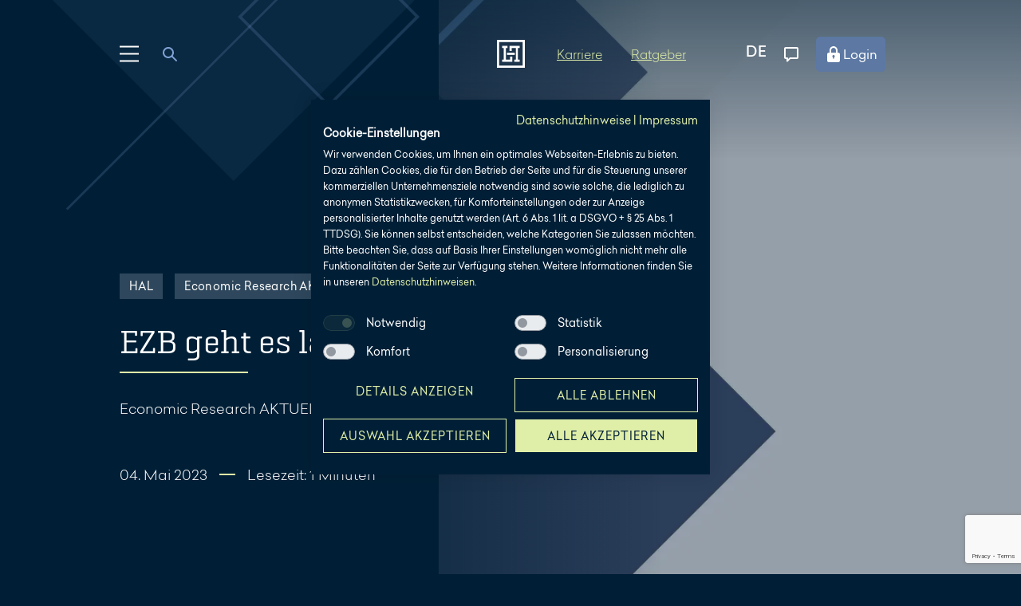

--- FILE ---
content_type: text/html; charset=utf-8
request_url: https://www.hal-privatbank.com/news/2023/ezb-geht-es-langsamer-an
body_size: 49543
content:
<!DOCTYPE html>
<html lang="de-DE">
<head>

<meta charset="utf-8">
<!-- 
	This website is powered by TYPO3 - inspiring people to share!
	TYPO3 is a free open source Content Management Framework initially created by Kasper Skaarhoj and licensed under GNU/GPL.
	TYPO3 is copyright 1998-2026 of Kasper Skaarhoj. Extensions are copyright of their respective owners.
	Information and contribution at https://typo3.org/
-->



<title>EZB geht es langsamer an | Hauck Aufhäuser Lampe</title>
<meta name="generator" content="TYPO3 CMS" />
<meta name="description" content="Die EZB hat ihre Leitzinsen heute um 25 Bp erhöht, obwohl der Inflationsausblick weiter wenig freundlich ist. Mehr erfahren!" />
<meta name="viewport" content="width=device-width, initial-scale=1.0, viewport-fit=cover" />
<meta name="robots" content="index,follow" />
<meta property="og:title" content="EZB geht es langsamer an | Hauck Aufhäuser Lampe" />
<meta property="og:description" content="Die EZB hat ihre Leitzinsen heute um 25 Bp erhöht, obwohl der Inflationsausblick weiter wenig freundlich ist. Weitere Zinsschritte sind wohl unterwegs, aber viele werden es aller Voraussicht nach nicht mehr. Insbesondere die verschärften Kreditvergabebedingungen der Banken bremsen den ohnehin nicht hohen Zinserhöhungselan der EZB." />
<meta name="twitter:card" content="summary" />
<meta name="twitter:title" content="EZB geht es langsamer an | Hauck Aufhäuser Lampe" />
<meta name="twitter:description" content="Die EZB hat ihre Leitzinsen heute um 25 Bp erhöht, obwohl der Inflationsausblick weiter wenig freundlich ist. Weitere Zinsschritte sind wohl unterwegs, aber viele werden es aller Voraussicht nach nicht mehr. Insbesondere die verschärften Kreditvergabebedingungen der Banken bremsen den ohnehin nicht hohen Zinserhöhungselan der EZB." />
<meta name="apple-mobile-web-app-capable" content="no" />

<link rel="stylesheet" href="/typo3conf/ext/blog/Resources/Public/Css/frontend.min.css?1766391446" media="all">







<style type="text/css" nonce="oPheiphiewa9">@font-face{font-display:swap;font-family:celias-regular;src:url(/typo3conf/ext/hal_sitepackage/Resources/Public/Fonts/celias-regular.3791646017.woff2) format("woff2"),url(/typo3conf/ext/hal_sitepackage/Resources/Public/Fonts/celias-regular.1425958993.woff) format("woff")}@font-face{font-display:swap;font-family:celias-regular-italic;src:url(/typo3conf/ext/hal_sitepackage/Resources/Public/Fonts/celias-regular-italic.2421794849.woff2) format("woff2"),url(/typo3conf/ext/hal_sitepackage/Resources/Public/Fonts/celias-regular-italic.2434739912.woff) format("woff")}@font-face{font-display:swap;font-family:celias-light;src:url(/typo3conf/ext/hal_sitepackage/Resources/Public/Fonts/celias-light.3505026936.woff2) format("woff2"),url(/typo3conf/ext/hal_sitepackage/Resources/Public/Fonts/celias-light.1995480385.woff) format("woff")}@font-face{font-display:swap;font-family:celias-light-italic;src:url(/typo3conf/ext/hal_sitepackage/Resources/Public/Fonts/celias-light-italic.236018458.woff2) format("woff2"),url(/typo3conf/ext/hal_sitepackage/Resources/Public/Fonts/celias-light-italic.1058415818.woff) format("woff")}@font-face{font-display:swap;font-family:celias-medium;src:url(/typo3conf/ext/hal_sitepackage/Resources/Public/Fonts/celias-medium.897632448.woff2) format("woff2"),url(/typo3conf/ext/hal_sitepackage/Resources/Public/Fonts/celias-medium.374389160.woff) format("woff")}@font-face{font-display:swap;font-family:geogrotesque-regular;src:url(/typo3conf/ext/hal_sitepackage/Resources/Public/Fonts/geogrotesque-regular.588448205.woff2) format("woff2"),url(/typo3conf/ext/hal_sitepackage/Resources/Public/Fonts/geogrotesque-regular.4228639839.woff) format("woff")}.banner-color-3.visual-display-banner-collapsed .visual-display-banner-icon-trigger{align-items:center;background:var(--visual-display-banner-bg);border-radius:50%;box-shadow:var(--visual-display-banner-shadow);cursor:pointer;display:flex;height:60px;justify-content:center;position:fixed;right:10px;top:50%;transition:transform .3s ease;width:60px;z-index:60}.banner-color-3.visual-display-banner-collapsed .visual-display-banner-icon-trigger:hover{transform:scale(1.1)}.banner-color-3.visual-display-banner-collapsed .visual-display-banner-icon-trigger img{border-radius:4px}.banner-color-3.visual-display-banner-collapsed .visual-display-banner-content-wrapper{display:none;opacity:0;transition:opacity .3s ease}.banner-color-3.visual-display-banner-collapsed .visual-display-banner-content-wrapper.expanded{display:block;opacity:1}.banner-color-3.visual-display-banner-collapsed.expanded .visual-display-banner-icon-trigger{display:none}.banner-color-3.visual-display-banner-collapsed.expanded .visual-display-banner-content-wrapper{display:block;opacity:1}.banner-color-3.visual-display-banner-collapsed .visual-display-banner-headline{font-size:30px;font-weight:500}*,:after,:before{box-sizing:border-box}html{-webkit-text-size-adjust:100%;-ms-text-size-adjust:100%;-ms-overflow-style:scrollbar;-webkit-tap-highlight-color:rgba(0,0,0,0);font-family:sans-serif;line-height:1.15}article,aside,figcaption,figure,footer,header,hgroup,main,nav,section{display:block}body{background-color:#fff;color:#000;margin:0;text-align:left}[tabindex="-1"]:focus{outline:0!important}h1,h2,h3,h4,h5,h6{margin:.67em 0}p{margin-bottom:1em;margin-top:0}abbr[data-original-title],abbr[title]{border-bottom:0;cursor:help;text-decoration:underline;-webkit-text-decoration:underline dotted;text-decoration:underline dotted}address{font-style:normal;line-height:inherit}address,dl,ol,ul{margin-bottom:1rem}dl,ol,ul{margin-top:0}ol ol,ol ul,ul ol,ul ul{margin-bottom:0}dt{font-weight:inherit}dd{margin-bottom:.5rem;margin-left:0}blockquote{margin:0 0 1rem}dfn{font-style:italic}b,strong{font-weight:bolder}small{font-size:80%}sub,sup{font-size:75%;line-height:0;position:relative;vertical-align:baseline}sub{bottom:-.25em}sup{top:-.5em}a{-webkit-text-decoration-skip:objects;background-color:transparent;cursor:pointer}a:hover{text-decoration:underline}a:not([href]):not([tabindex]),a:not([href]):not([tabindex]):focus,a:not([href]):not([tabindex]):hover{color:inherit;text-decoration:none}a:not([href]):not([tabindex]):focus{outline:0}pre{-ms-overflow-style:scrollbar;margin-bottom:1rem;margin-top:0;overflow:auto}figure{margin:0 0 1rem}img{border-style:none;vertical-align:middle}svg:not(:root){overflow:hidden}[role=button],a,area,button,input:not([type=range]),label,select,summary,textarea{touch-action:manipulation}table{border-collapse:collapse}th{text-align:inherit}label{display:inline-block;margin-bottom:.5rem}button{border-radius:0}button:focus{outline:1px dotted;outline:5px auto -webkit-focus-ring-color}button,input,optgroup,select,textarea{font-family:inherit;font-size:inherit;line-height:inherit;margin:0}button,input{overflow:visible}button,select{text-transform:none}[type=reset],[type=submit],button,html [type=button]{-webkit-appearance:button}[type=button]::-moz-focus-inner,[type=reset]::-moz-focus-inner,[type=submit]::-moz-focus-inner,button::-moz-focus-inner{border-style:none;padding:0}input[type=checkbox],input[type=radio]{box-sizing:border-box;padding:0}input[type=date],input[type=datetime-local],input[type=month],input[type=time]{-webkit-appearance:listbox}textarea{overflow:auto;resize:vertical}fieldset{border:0;margin:0;min-width:0;padding:0}legend{color:inherit;display:block;font-size:1.5rem;line-height:inherit;margin-bottom:.5rem;max-width:100%;padding:0;white-space:normal;width:100%}progress{vertical-align:baseline}[type=number]::-webkit-inner-spin-button,[type=number]::-webkit-outer-spin-button{height:auto}[type=search]{-webkit-appearance:none;outline-offset:-2px}[type=search]::-webkit-search-cancel-button,[type=search]::-webkit-search-decoration{-webkit-appearance:none}::-webkit-file-upload-button{-webkit-appearance:button;font:inherit}output{display:inline-block}summary{display:list-item}template{display:none}[hidden]{display:none!important}html.body-fixed{height:100vh;overflow-y:hidden;position:absolute;width:100%}body{--topValuePremium:0;--body-bg:#001f36;--body-color:#fff;background:var(--body-bg,#001f36);color:var(--body-color,#fff);display:block;font-family:celias-regular,arial,sans-serif;font-weight:400;margin:0 auto;max-width:1920px}body:before{content:"";display:block;height:64px}@media only screen and (min-width:768px){body:before{height:95px}}@media only screen and (min-width:1280px){body:before{height:135px}}body.no-header:before{display:none}main{background:var(--main-bg,#001f36);margin:0 auto}a{color:inherit;text-decoration:none}img,video{display:block}iframe,img,video{max-width:100%}:focus{outline:0}.form-error-text{color:var(--form-error-text,#fa6400);display:block;font-family:celias-regular,arial,sans-serif;font-size:10px;letter-spacing:.5px;line-height:1.8;margin:10px 0 0;width:100%}@media only screen and (min-width:768px){.form-error-text{font-size:12px;letter-spacing:.4px}}@media only screen and (min-width:1440px){.form-error-text{font-size:12px;letter-spacing:.3px}}.valid .form-error-text{display:none}input[type=search]::-webkit-search-cancel-button,input[type=search]::-webkit-search-decoration,input[type=search]::-webkit-search-results-button,input[type=search]::-webkit-search-results-decoration{display:none}input::-moz-placeholder,textarea::-moz-placeholder{color:transparent;opacity:0}input::placeholder,textarea::placeholder{color:transparent;opacity:0}.hal-overlay{opacity:0;visibility:hidden}.skip{height:1px;left:-10000px;overflow:hidden;position:absolute;top:auto;width:1px}.skip:focus-visible{height:auto;left:0;padding:5px;position:absolute;text-decoration:underline;width:auto;z-index:100}.sr-only{clip:rect(0,0,0,0);border:0;height:1px;margin:-1px;overflow:hidden;padding:0;position:absolute;width:1px}.tns-visually-hidden{display:none}.visual-display-banner{background:var(--visual-display-banner-bg,rgba(0,31,54,.98));bottom:0;box-shadow:0 0 10px 0 var(--visual-display-banner-shadow,rgba(0,0,0,.5));color:var(--visual-display-banner,#fff);left:50%;position:fixed;transform:translateX(-50%);width:100vw;z-index:60}@media only screen and (min-width:480px){.visual-display-banner{box-shadow:0 0 5px 0 var(--visual-display-banner-shadow,rgba(0,0,0,.5));max-width:350px}}@media only screen and (min-width:768px){.visual-display-banner{bottom:auto;left:auto;right:0;top:50vh;transform:translateY(-50%)}}.visual-display-banner.visual-display-banner-fadeout{animation:fadeOut .4s ease forwards}.visual-display-banner.visual-display-banner-hidden{pointer-events:none;visibility:hidden;z-index:-1}.visual-display-banner-link{display:block;padding:20px}@media only screen and (min-width:768px){.visual-display-banner-link{padding:25px}}.visual-display-banner-link:hover{text-decoration:none}.visual-display-banner-headline{font-family:celias-regular,arial,sans-serif;font-size:20px;font-weight:400;-webkit-hyphens:auto;hyphens:auto;line-height:1.5;margin:0 0 30px;padding:0 30px 0 0}.visual-display-banner-content{display:flex;flex-flow:row wrap}.visual-display-banner-image{margin:0 20px 30px 0;width:100px}.visual-display-banner-text{font-family:celias-light,arial,sans-serif;font-size:14px;font-weight:400;-webkit-hyphens:auto;hyphens:auto;line-height:1.5;margin-bottom:30px;margin-top:-5px;width:calc(100% - 120px)}.visual-display-banner-cta span{align-items:center;-webkit-appearance:none;-moz-appearance:none;appearance:none;background:var(--btn-secondary-bg,hsla(0,0%,100%,0));border:2px solid var(--btn-secondary-border,var(--ci-contrast-color,#e0efa8));border-radius:0;color:var(--btn-secondary,var(--ci-contrast-color,#e0efa8));cursor:pointer;display:inline-flex;font-family:celias-regular,arial,sans-serif;font-size:16px;justify-content:center;letter-spacing:3.2px;line-height:1.4;margin:0;max-width:340px;max-width:100%;min-height:60px;min-width:280px;outline:0;overflow:hidden;padding:0 30px;text-align:center;text-decoration:none;text-transform:uppercase;transition:background .4s ease,border .4s ease,color .4s ease;width:100%}@media only screen and (min-width:768px){.visual-display-banner-cta span{font-size:18px}}.visual-display-banner-cta span.disabled{cursor:none;pointer-events:none}.visual-display-banner-cta span:hover{text-decoration:none}.visual-display-banner-cta span:active,.visual-display-banner-cta span:focus{outline:0}.visual-display-banner-cta span:hover{border-color:var(--btn-secondary-hover,var(--ci-contrast-color-darken-10,#d1e77d));color:var(--btn-secondary-hover,var(--ci-contrast-color-darken-10,#d1e77d))}.visual-display-banner-cta span:focus{border-color:var(--btn-secondary-focus,var(--ci-contrast-color,#e0efa8));color:var(--btn-secondary-focus,var(--ci-contrast-color,#e0efa8))}.visual-display-banner-cta span:focus-visible{border-color:var(--ci-contrast-color-focus);margin:4px;outline:solid 4px var(--ci-contrast-color-focus);text-decoration:underline}.visual-display-banner-cta span:active{border-color:var(--btn-secondary-active,var(--ci-contrast-color-darken-20,#c1df52));color:var(--btn-secondary-active,var(--ci-contrast-color-darken-20,#c1df52))}.visual-display-banner-cta span.disabled{background:var(--btn-secondary-disabled-bg,#2e475c);border-color:var(--btn-secondary-disabled,#8c9496);color:var(--btn-secondary-disabled,#8c9496)}.visual-display-banner-close{cursor:pointer;height:50px;position:absolute;right:0;top:0;width:50px}.visual-display-banner-close svg{fill:var(--visual-display-banner,#fff);height:18px;position:absolute;right:15px;top:15px;width:18px}.fund-list-reset-cta-wrapper{opacity:0;visibility:hidden}.page-header{--page-header-bg:#001f36;left:0;opacity:1;position:fixed;right:0;top:0;transform:translateY(0);transition:all .6s ease;z-index:70}@media only screen and (min-width:1280px){.page-header{bottom:auto;height:auto;overflow:initial}}.page-header.header-flyout-open{background:var(--page-header-bg,#001f36)}.page-header.page-header-scroll{opacity:0;position:fixed;transform:translateY(-100%)}.page-header.page-header-sticky{background:var(--page-header-bg,#001f36);opacity:1;position:fixed;transform:translateY(0)}.page-header.toggle-open{-webkit-overflow-scrolling:auto;-ms-overflow-style:none;background:var(--page-header-bg,#001f36);bottom:0;height:100vh;overflow:auto;scrollbar-width:none}.page-header.toggle-open::-webkit-scrollbar{display:none}@media only screen and (min-width:1280px){.page-header.toggle-open{bottom:auto;height:auto;overflow:initial}}.page-header.toggle-open.page-header-hidden{opacity:1;pointer-events:all;z-index:70}.page-header.page-header-hidden{opacity:0;pointer-events:none;z-index:-1}.topnav{--subnav-open-bg:#5c78a3;--subnav-items-bg-hover:#5c78a3;--burger-bg:#fff;--trigger-flyout-active:#5c78a3;--topnav-flyout-wrapper-bg:#001f36;--topnav-flyout-header:#5c78a3;--topnav-flyout-header-bg:#5c78a3;--page-header-actionbar-open-gradient-1:#001f36;--page-header-actionbar-open-gradient-2:#001627;--language-tag-division:hsla(0,0%,100%,.5);--language-tag-item:#80a1d4;--language-tag-item-hover:#fff;--language-tag-item-active:#fff;--form-item-input-border:#80a1d4;--form-item-input-bg:hsla(0,0%,100%,0);--form-item-input-bg-transparent:rgba(0,31,54,.8);--form-item-input-focus-label:#fff;--form-item-input-focus-label-bg:#001f36;--form-item-input-focus-border:var(--ci-contrast-color,#e0efa8);--form-item-input-label:#80a1d4;--form-item-input:#fff;--form-item-input-success-border:var(--ci-contrast-color,#e0efa8);--form-item-input-error-border:#fa6400;--form-item-input-readonly:hsla(0,0%,100%,.3);--btn-primary-bg:var(--ci-contrast-color,#e0efa8);--btn-primary:#2b3d59;--btn-primary-hover-bg:var(--ci-contrast-color-darken-10,#d1e77d);--btn-primary-after-bg:var(--ci-contrast-color-darken-10,#d1e77d);--btn-primary-focus-bg:var(--ci-contrast-color,#e0efa8);--btn-primary-active-bg:var(--ci-contrast-color-darken-20,#c1df52);--btn-primary-disabled-bg:#8c9496;--btn-primary-disabled:#d9dee0;--form-helper-text:#8c9496;--form-helper-text-valid:var(--ci-contrast-color,#e0efa8);--form-helper-text-invalid:#fa6400;display:grid;grid-template-columns:20px repeat(3,1fr 12px) 1fr 20px;margin:0 auto;max-width:1920px;position:relative;z-index:80}@media only screen and (min-width:768px){.topnav{grid-template-columns:30px repeat(7,1fr 20px) 1fr 30px}}@media only screen and (min-width:1024px){.topnav{grid-template-columns:30px repeat(11,1fr 20px) 1fr 30px}}@media only screen and (min-width:1280px){.topnav{grid-template-columns:50px repeat(11,1fr 20px) 1fr 50px}}@media only screen and (min-width:1440px){.topnav{grid-template-columns:50px repeat(11,1fr 40px) 1fr 50px}}.topnav-container{display:grid;grid-column:2/span 7;grid-template-columns:1fr auto 1fr;position:relative;z-index:70}@media only screen and (min-width:768px){.topnav-container{grid-column:2/span 15}}@media only screen and (min-width:1024px){.topnav-container{grid-column:4/span 19}}.topnav-container .logo{grid-area:1/2;z-index:80}.topnav-container .page-header-actionbar-wrapper{grid-column:2/-1;grid-row:1}@media only screen and (max-width:580px){.topnav-container{gap:.5em;grid-column:1/span 9;grid-template-columns:64px 1fr auto 1fr 64px}.topnav-container .burger-wrapper{grid-area:1/1;justify-content:center}.topnav-container .logo{grid-area:1/3}.topnav-container .page-header-actionbar-wrapper{display:grid;grid-column:2/-1;grid-row:1;grid-template-columns:subgrid;justify-content:center}.topnav-container .page-header-career{grid-area:1/1;position:static}.topnav-container .page-header-blog{grid-area:1/3;position:static;text-align:right}.topnav-container .page-header-actionbar-opener{grid-area:1/4;justify-content:center}}.topnav-container svg{height:24px;width:24px}.contact-action-nav,.login-nav{list-style-type:none;margin:0;padding:0}.login-nav-item.flyout-subnav-open>a{background:var(--subnav-open-bg,#5c78a3);justify-content:center;margin:0}.login-nav-item>a{align-items:center;display:flex;font-family:celias-light,arial,sans-serif;font-size:16px;line-height:1.56;margin:5px 0;padding:15px 20px;position:relative;white-space:nowrap}@media only screen and (min-width:768px){.login-nav-item>a{font-size:20px;line-height:29px;padding:15px 30px}}@media only screen and (min-width:1280px){.login-nav-item>a{font-size:18px;line-height:1.39;padding:15px}}.login-nav-item>a:focus-visible,.login-nav-item>a:hover{background:var(--subnav-items-bg-hover,#5c78a3);text-decoration:none}.login-nav-item>a svg{margin-right:15px}.nav-flyout-open .login-nav-item{display:none}.nav-flyout-open .login-nav-item.flyout-subnav-open{display:block}.nav-flyout-open .contact-action-nav li{display:none}.nav-flyout-open .contact-action-nav li.flyout-subnav-open{display:block}.contact-action-nav li.flyout-subnav-open>a{background:var(--subnav-open-bg,#5c78a3);justify-content:center;margin:0}.contact-action-nav li>a{align-items:center;display:flex;font-family:celias-light,arial,sans-serif;font-size:16px;line-height:1.56;margin:5px 0;padding:15px 20px;position:relative;white-space:nowrap}@media only screen and (min-width:768px){.contact-action-nav li>a{font-size:20px;line-height:29px;padding:15px 30px}}@media only screen and (min-width:1280px){.contact-action-nav li>a{font-size:18px;line-height:1.39;padding:15px}}.contact-action-nav li>a:focus-visible,.contact-action-nav li>a:hover{background:var(--subnav-items-bg-hover,#5c78a3);text-decoration:none}.contact-action-nav li>a svg{margin-right:15px}.contact-nav{list-style-type:none;margin:0;padding:0}.contact-nav a{align-items:center;display:flex;font-family:celias-light,arial,sans-serif;font-size:16px;line-height:1.56;margin:5px;padding:10px 20px;white-space:nowrap}@media only screen and (min-width:768px){.contact-nav a{padding:10px 30px}}@media only screen and (min-width:1280px){.contact-nav a{padding:10px 15px}}.contact-nav a:hover{background:var(--subnav-items-bg-hover,#5c78a3);text-decoration:none}.login-subnav{display:none;list-style-type:none;margin:0;padding:0}.flyout-subnav-open .login-subnav{display:block}.login-subnav a{align-items:center;display:flex;font-family:celias-light,arial,sans-serif;font-size:16px;line-height:1.56;margin:5px;padding:10px 20px;white-space:nowrap}@media only screen and (min-width:768px){.login-subnav a{padding:10px 30px}}@media only screen and (min-width:1280px){.login-subnav a{padding:10px 15px}}.login-subnav a:focus-visible,.login-subnav a:hover{background:var(--subnav-items-bg-hover,#5c78a3);text-decoration:none}.burger-wrapper{all:unset;align-items:center;cursor:pointer;display:flex;height:64px;left:0;position:absolute;top:50%;transform:translateY(-50%);width:64px}@media only screen and (min-width:768px){.burger-wrapper{height:95px;width:95px}}@media only screen and (min-width:1280px){.burger-wrapper{height:135px;width:135px}}.burger-wrapper:focus{border:unset;outline:unset}.burger-wrapper:focus-visible{outline:unset}.burger-wrapper:focus-visible .burger{outline:2px solid;outline-offset:5px}.burger{height:20px;position:relative;transition:all .4s ease-in-out;width:24px}.bar,.burger{transform:rotate(0deg)}.bar{background:var(--burger-bg,#fff);display:block;height:2px;left:0;opacity:1;position:absolute;top:0;transition:all .25s ease;width:100%}.bar:nth-child(2),.bar:nth-child(3){top:9px}.bar:nth-child(3){opacity:0}.bar:nth-child(4){top:18px}.toggle-open .bar:first-child{left:50%;top:9px;width:0}.toggle-open .bar:nth-child(2){transform:rotate(45deg)}.toggle-open .bar:nth-child(3){opacity:1;transform:rotate(-45deg)}.toggle-open .bar:nth-child(4){left:50%;top:9px;width:0}.logo{align-items:center;display:flex;height:64px;justify-content:center;width:64px}@media only screen and (min-width:768px){.logo{height:95px;width:95px}}@media only screen and (min-width:1280px){.logo{height:135px;width:135px}}.logo:focus-visible svg{outline:2px solid;outline-offset:5px}.logo svg{height:24px;width:24px}@media only screen and (min-width:768px){.logo svg{height:35px;width:35px}}.page-header-actionbar-wrapper{align-items:center;align-self:center;display:flex;height:64px;justify-content:flex-end}@media only screen and (min-width:1280px){.page-header-actionbar-wrapper{height:135px}}.page-header-actionbar-opener{align-items:center;cursor:pointer;display:flex;height:64px;justify-content:flex-end;width:64px}@media only screen and (min-width:768px){.page-header-actionbar-opener{height:95px;width:95px}}@media only screen and (min-width:1280px){.page-header-actionbar-opener{display:none}}.page-header-actionbar-opener:focus-visible svg{outline:2px solid;outline-offset:5px}.page-header-actionbar{align-items:center;display:flex;height:64px;justify-content:flex-end;margin-right:120px;opacity:0;padding:0 30px;pointer-events:none;position:absolute;right:0;transition:opacity .4s ease;visibility:hidden}@media only screen and (min-width:768px){.page-header-actionbar{height:95px}}@media only screen and (min-width:1280px){.page-header-actionbar{display:flex;height:135px;opacity:1;padding:0;pointer-events:all;visibility:visible}}.page-header-actionbar-open .page-header-actionbar{background:linear-gradient(to bottom,var(--page-header-actionbar-open-gradient-1,#001f36),var(--page-header-actionbar-open-gradient-2,#001627));opacity:1;pointer-events:all;top:60px;visibility:visible}@media only screen and (min-width:1024px){.page-header-actionbar-open .page-header-actionbar{background:transparent;top:0}}.page-header-blog,.page-header-career{color:var(--page-header-career,var(--ci-contrast-color,#e0efa8));font-family:celias-light,arial,sans-serif;position:absolute;text-decoration:underline}.page-header-blog a:focus-visible,.page-header-career a:focus-visible{outline:2px solid}.page-header-blog{right:50px}@media only screen and (min-width:480px){.page-header-blog{right:80px}}@media only screen and (min-width:1280px){.page-header-blog{right:270px}}.page-header-career{left:0}@media only screen and (min-width:480px){.page-header-career{left:30px}}@media only screen and (min-width:580px){.page-header-career{left:unset;right:185px}}@media only screen and (min-width:1280px){.page-header-career{right:375px}}.language-header-menu{margin-right:15px}@media only screen and (min-width:1024px){.language-header-menu{margin-right:5px}}.language-header-menu-tags{display:flex}.language-header-menu-tag-item{align-items:end;color:var(--language-tag-item,#80a1d4);display:flex;font-family:celias-light,arial,sans-serif;font-size:18px;letter-spacing:.4px;line-height:1;min-height:24px;text-decoration:none;text-transform:uppercase;transition:color .4s ease;white-space:nowrap}.language-header-menu-tag-item:last-child:after{display:none}.language-header-menu-tag-item:after{color:var(--language-tag-divisiont,hsla(0,0%,100%,.5));content:"|";display:inline-block;font-family:celias-light,arial,sans-serif;margin:0 15px}.language-header-menu-tag-item:hover{color:var(--llanguage-tag-item-hover,#fff);font-family:celias-regular,arial,sans-serif;text-decoration:none}.language-header-menu-tag-item.language-tag-item-active,.language-header-menu-tag-item:focus{color:var(--language-tag-item-active,#fff);font-family:celias-medium,arial,sans-serif}.language-header-menu-tag-item:focus-visible div{text-decoration:underline}.language-header-menu-tag-item.language-tag-item-active{display:flex}.trigger-flyout{align-items:center;background:none;border:unset;cursor:pointer;display:flex;height:44px;justify-content:flex-end;width:44px}.trigger-flyout:focus{outline:unset}.trigger-flyout:focus-visible{outline:unset}.trigger-flyout:focus-visible svg{border:unset;outline:2px solid #fff;outline-offset:5px}.flyout{align-items:center;cursor:pointer;display:flex;height:44px;justify-content:flex-end;width:44px}.flyout.flyout-open>svg{fill:var(--trigger-flyout-active,#5c78a3)}.login-button{position:absolute;right:20px}@media only screen and (min-width:1280px){.login-button{background-color:#5c78a3;border:2px solid #5c78a3;border-radius:5px;margin-left:20px;padding:8px;text-decoration:none;transition:background-color .5s ease,border-color .5s ease,color .5s ease}.login-button a{align-items:center;display:flex;gap:5px}.login-button:hover{background-color:transparent;border:2px solid #80a1d4}.login-button:has(a:focus-visible){background-color:transparent;border:2px solid #80a1d4;text-decoration:underline}}.login-button a:focus-visible{outline:2px solid #80a1d4;outline-offset:5px}.login-button-text{display:none}@media only screen and (min-width:1280px){.login-button-text{display:block}}.page-mainnav-search,.topnav-flyout-wrapper{display:none}.page-mainnav-wrapper{--heightToggle:0;height:calc(var(--heightToggle)*1px);overflow:hidden;transition:height .4s ease}.page-footer{opacity:0;visibility:hidden}.cke_editable .table-container,.rte-content .table-container{overflow-x:auto;width:calc(100vw - 36px)}@media only screen and (min-width:768px){.cke_editable .table-container,.rte-content .table-container{width:calc(75vw - 47.85716px)}}@media only screen and (min-width:1024px){.cke_editable .table-container,.rte-content .table-container{width:calc(66.66667vw - 45.45456px)}}@media only screen and (min-width:1280px){.cke_editable .table-container,.rte-content .table-container{width:calc(66.66667vw - 72.12123px)}}@media only screen and (min-width:1440px){.cke_editable .table-container,.rte-content .table-container{width:calc(66.66667vw - 77.57579px)}}@media only screen and (min-width:1920px){.cke_editable .table-container,.rte-content .table-container{width:891.81816px}}.cke_editable .contenttable,.cke_editable table,.rte-content .contenttable,.rte-content table{background:var(--table-bg,hsla(0,0%,100%,0));color:var(--table-color,#fff);margin-bottom:30px;table-layout:fixed;width:100%}.cke_editable .contenttable caption,.cke_editable table caption,.rte-content .contenttable caption,.rte-content table caption{display:table-caption;font-family:celias-medium,arial,sans-serif;font-size:8px;font-weight:400;letter-spacing:1.6px;line-height:1.25;margin-bottom:15px;margin-left:15px;text-align:left;text-transform:uppercase}@media only screen and (min-width:768px){.cke_editable .contenttable caption,.cke_editable table caption,.rte-content .contenttable caption,.rte-content table caption{font-size:10px;letter-spacing:2px}}@media only screen and (min-width:1440px){.cke_editable .contenttable caption,.cke_editable table caption,.rte-content .contenttable caption,.rte-content table caption{font-size:12px;letter-spacing:2.4px}}.cke_editable .contenttable td,.cke_editable .contenttable th,.cke_editable table td,.cke_editable table th,.rte-content .contenttable td,.rte-content .contenttable th,.rte-content table td,.rte-content table th{font-family:celias-light,arial,sans-serif;font-size:16px;font-weight:300;padding:20px 15px;width:142px}@media only screen and (min-width:768px){.cke_editable .contenttable td,.cke_editable .contenttable th,.cke_editable table td,.cke_editable table th,.rte-content .contenttable td,.rte-content .contenttable th,.rte-content table td,.rte-content table th{font-size:18px;width:200px}}@media only screen and (min-width:1440px){.cke_editable .contenttable td,.cke_editable .contenttable th,.cke_editable table td,.cke_editable table th,.rte-content .contenttable td,.rte-content .contenttable th,.rte-content table td,.rte-content table th{font-size:20px}}.cke_editable .contenttable td,.cke_editable .contenttable td p,.cke_editable .contenttable th p,.cke_editable table td,.cke_editable table td p,.cke_editable table th p,.rte-content .contenttable td,.rte-content .contenttable td p,.rte-content .contenttable th p,.rte-content table td,.rte-content table td p,.rte-content table th p{line-height:1.6}.cke_editable .contenttable thead tr th,.cke_editable table thead tr th,.rte-content .contenttable thead tr th,.rte-content table thead tr th{border-bottom:1px solid var(--table-th-border,rgba(43,61,89,.5));font-family:celias-regular,arial,sans-serif;font-weight:400}.cke_editable .contenttable tbody tr,.cke_editable table tbody tr,.rte-content .contenttable tbody tr,.rte-content table tbody tr{position:relative}.cke_editable .contenttable tbody tr:nth-child(odd),.cke_editable table tbody tr:nth-child(odd),.rte-content .contenttable tbody tr:nth-child(odd),.rte-content table tbody tr:nth-child(odd){background:var(--table-bg,hsla(0,0%,100%,0))}.cke_editable .contenttable tbody tr:nth-child(2n),.cke_editable table tbody tr:nth-child(2n),.rte-content .contenttable tbody tr:nth-child(2n),.rte-content table tbody tr:nth-child(2n){background:var(--table-zebra-bg,rgba(43,61,89,.5))}.cke_editable .align-center,.rte-content .align-center{text-align:center}.cke_editable .align-right,.rte-content .align-right{text-align:right}.cke_editable .align-left,.rte-content .align-left{text-align:left}.cke_editable .align-justify,.rte-content .align-justify{text-align:justify}.cke_editable p,.rte-content p{margin:0}.cke_editable li a,.cke_editable td a,.cke_editable>p a,.rte-content li a,.rte-content td a,.rte-content>p a{backface-visibility:hidden;background-image:linear-gradient(120deg,var(--text-link-gradient,var(--ci-contrast-color,#e0efa8)) 0,var(--text-link-gradient,var(--ci-contrast-color,#e0efa8)) 100%);background-position:0 100%;background-repeat:no-repeat;background-size:100% 2px;color:var(--text-link,#fff);cursor:pointer;font-family:celias-light,arial,sans-serif;font-size:inherit;line-height:1.6;text-decoration:none;transform-style:preserve-3d;transition:all .4s ease}.cke_editable li a:hover,.cke_editable td a:hover,.cke_editable>p a:hover,.rte-content li a:hover,.rte-content td a:hover,.rte-content>p a:hover{background-size:100% calc(100% - 3px);color:var(--text-link-hover,#001f36);text-decoration:none}.cke_editable li a:hover:before,.cke_editable td a:hover:before,.cke_editable>p a:hover:before,.rte-content li a:hover:before,.rte-content td a:hover:before,.rte-content>p a:hover:before{opacity:0}.cke_editable li a:hover:after,.cke_editable td a:hover:after,.cke_editable>p a:hover:after,.rte-content li a:hover:after,.rte-content td a:hover:after,.rte-content>p a:hover:after{opacity:1}.cke_editable li a:focus-visible,.cke_editable td a:focus-visible,.cke_editable>p a:focus-visible,.rte-content li a:focus-visible,.rte-content td a:focus-visible,.rte-content>p a:focus-visible{background-size:100% calc(100% - 3px);color:var(--text-link-hover,#001f36);text-decoration:none}.cke_editable li a:focus-visible:before,.cke_editable td a:focus-visible:before,.cke_editable>p a:focus-visible:before,.rte-content li a:focus-visible:before,.rte-content td a:focus-visible:before,.rte-content>p a:focus-visible:before{opacity:0}.cke_editable li a:focus-visible:after,.cke_editable td a:focus-visible:after,.cke_editable>p a:focus-visible:after,.rte-content li a:focus-visible:after,.rte-content td a:focus-visible:after,.rte-content>p a:focus-visible:after{opacity:1}.cke_editable li a:active,.cke_editable td a:active,.cke_editable>p a:active,.rte-content li a:active,.rte-content td a:active,.rte-content>p a:active{background-image:linear-gradient(120deg,var(--text-link-active,var(--ci-contrast-color-darken-10,#d1e77d)) 0,var(--text-link-active,var(--ci-contrast-color-darken-10,#d1e77d)) 100%)}.cke_editable li a.download-link,.cke_editable td a.download-link,.cke_editable>p a.download-link,.rte-content li a.download-link,.rte-content td a.download-link,.rte-content>p a.download-link{backface-visibility:hidden;background-image:linear-gradient(120deg,var(--text-link-gradient,var(--ci-contrast-color,#e0efa8)) 0,var(--text-link-gradient,var(--ci-contrast-color,#e0efa8)) 100%);background-position:0 100%;background-repeat:no-repeat;background-size:100% 2px;color:var(--text-link,#fff);cursor:pointer;font-family:celias-light,arial,sans-serif;font-size:inherit;line-height:1.6;padding:0 0 0 20px;position:relative;text-decoration:none;transform-style:preserve-3d;transition:all .4s ease;white-space:nowrap}.cke_editable li a.download-link:hover,.cke_editable td a.download-link:hover,.cke_editable>p a.download-link:hover,.rte-content li a.download-link:hover,.rte-content td a.download-link:hover,.rte-content>p a.download-link:hover{background-size:100% calc(100% - 3px);color:var(--text-link-hover,#001f36);text-decoration:none}.cke_editable li a.download-link:hover:before,.cke_editable td a.download-link:hover:before,.cke_editable>p a.download-link:hover:before,.rte-content li a.download-link:hover:before,.rte-content td a.download-link:hover:before,.rte-content>p a.download-link:hover:before{opacity:0}.cke_editable li a.download-link:hover:after,.cke_editable td a.download-link:hover:after,.cke_editable>p a.download-link:hover:after,.rte-content li a.download-link:hover:after,.rte-content td a.download-link:hover:after,.rte-content>p a.download-link:hover:after{opacity:1}.cke_editable li a.download-link:focus-visible,.cke_editable td a.download-link:focus-visible,.cke_editable>p a.download-link:focus-visible,.rte-content li a.download-link:focus-visible,.rte-content td a.download-link:focus-visible,.rte-content>p a.download-link:focus-visible{background-size:100% calc(100% - 3px);color:var(--text-link-hover,#001f36);text-decoration:none}.cke_editable li a.download-link:focus-visible:before,.cke_editable td a.download-link:focus-visible:before,.cke_editable>p a.download-link:focus-visible:before,.rte-content li a.download-link:focus-visible:before,.rte-content td a.download-link:focus-visible:before,.rte-content>p a.download-link:focus-visible:before{opacity:0}.cke_editable li a.download-link:focus-visible:after,.cke_editable td a.download-link:focus-visible:after,.cke_editable>p a.download-link:focus-visible:after,.rte-content li a.download-link:focus-visible:after,.rte-content td a.download-link:focus-visible:after,.rte-content>p a.download-link:focus-visible:after{opacity:1}.cke_editable li a.download-link:active,.cke_editable td a.download-link:active,.cke_editable>p a.download-link:active,.rte-content li a.download-link:active,.rte-content td a.download-link:active,.rte-content>p a.download-link:active{background-image:linear-gradient(120deg,var(--text-link-active,var(--ci-contrast-color-darken-10,#d1e77d)) 0,var(--text-link-active,var(--ci-contrast-color-darken-10,#d1e77d)) 100%)}@media only screen and (min-width:768px){.cke_editable li a.download-link,.cke_editable td a.download-link,.cke_editable>p a.download-link,.rte-content li a.download-link,.rte-content td a.download-link,.rte-content>p a.download-link{padding:0 0 0 22px}}@media only screen and (min-width:1440px){.cke_editable li a.download-link,.cke_editable td a.download-link,.cke_editable>p a.download-link,.rte-content li a.download-link,.rte-content td a.download-link,.rte-content>p a.download-link{padding:0 0 0 24px}}.cke_editable li a.download-link:after,.cke_editable li a.download-link:before,.cke_editable td a.download-link:after,.cke_editable td a.download-link:before,.cke_editable>p a.download-link:after,.cke_editable>p a.download-link:before,.rte-content li a.download-link:after,.rte-content li a.download-link:before,.rte-content td a.download-link:after,.rte-content td a.download-link:before,.rte-content>p a.download-link:after,.rte-content>p a.download-link:before{content:"";height:18px;left:0;position:absolute;top:2px;width:18px}@media only screen and (min-width:768px){.cke_editable li a.download-link:after,.cke_editable li a.download-link:before,.cke_editable td a.download-link:after,.cke_editable td a.download-link:before,.cke_editable>p a.download-link:after,.cke_editable>p a.download-link:before,.rte-content li a.download-link:after,.rte-content li a.download-link:before,.rte-content td a.download-link:after,.rte-content td a.download-link:before,.rte-content>p a.download-link:after,.rte-content>p a.download-link:before{height:20px;width:20px}}@media only screen and (min-width:1440px){.cke_editable li a.download-link:after,.cke_editable li a.download-link:before,.cke_editable td a.download-link:after,.cke_editable td a.download-link:before,.cke_editable>p a.download-link:after,.cke_editable>p a.download-link:before,.rte-content li a.download-link:after,.rte-content li a.download-link:before,.rte-content td a.download-link:after,.rte-content td a.download-link:before,.rte-content>p a.download-link:after,.rte-content>p a.download-link:before{height:22px;width:22px}}.cke_editable li a.download-link:after,.cke_editable td a.download-link:after,.cke_editable>p a.download-link:after,.rte-content li a.download-link:after,.rte-content td a.download-link:after,.rte-content>p a.download-link:after{opacity:0}.dark-mode .cke_editable li a.download-link:before,.dark-mode .cke_editable td a.download-link:before,.dark-mode .cke_editable>p a.download-link:before,.dark-mode .rte-content li a.download-link:before,.dark-mode .rte-content td a.download-link:before,.dark-mode .rte-content>p a.download-link:before{background:url(/typo3conf/ext/hal_sitepackage/Resources/Public/Svg/document-coloured.svg) no-repeat 0 0;background-size:cover}.dark-mode .cke_editable li a.download-link:after,.dark-mode .cke_editable td a.download-link:after,.dark-mode .cke_editable>p a.download-link:after,.dark-mode .rte-content li a.download-link:after,.dark-mode .rte-content td a.download-link:after,.dark-mode .rte-content>p a.download-link:after,.light-mode .cke_editable li a.download-link:before,.light-mode .cke_editable td a.download-link:before,.light-mode .cke_editable>p a.download-link:before,.light-mode .rte-content li a.download-link:before,.light-mode .rte-content td a.download-link:before,.light-mode .rte-content>p a.download-link:before{background:url(/typo3conf/ext/hal_sitepackage/Resources/Public/Svg/document-dark.svg) no-repeat 0 0;background-size:cover}.light-mode .cke_editable li a.download-link:after,.light-mode .cke_editable td a.download-link:after,.light-mode .cke_editable>p a.download-link:after,.light-mode .rte-content li a.download-link:after,.light-mode .rte-content td a.download-link:after,.light-mode .rte-content>p a.download-link:after{background:url(/typo3conf/ext/hal_sitepackage/Resources/Public/Svg/document.svg) no-repeat 0 0;background-size:cover}.theme0 .cke_editable li a.download-link:before,.theme0 .cke_editable td a.download-link:before,.theme0 .cke_editable>p a.download-link:before,.theme0 .rte-content li a.download-link:before,.theme0 .rte-content td a.download-link:before,.theme0 .rte-content>p a.download-link:before{background:url(/typo3conf/ext/hal_sitepackage/Resources/Public/Svg/document-coloured.svg) no-repeat 0 0;background-size:cover}.imgtxt-boxed .cke_editable li a.download-link:before,.imgtxt-boxed .cke_editable td a.download-link:before,.imgtxt-boxed .cke_editable>p a.download-link:before,.imgtxt-boxed .rte-content li a.download-link:before,.imgtxt-boxed .rte-content td a.download-link:before,.imgtxt-boxed .rte-content>p a.download-link:before,.theme0 .cke_editable li a.download-link:after,.theme0 .cke_editable td a.download-link:after,.theme0 .cke_editable>p a.download-link:after,.theme0 .rte-content li a.download-link:after,.theme0 .rte-content td a.download-link:after,.theme0 .rte-content>p a.download-link:after{background:url(/typo3conf/ext/hal_sitepackage/Resources/Public/Svg/document-dark.svg) no-repeat 0 0;background-size:cover}.imgtxt-boxed .cke_editable li a.download-link:after,.imgtxt-boxed .cke_editable td a.download-link:after,.imgtxt-boxed .cke_editable>p a.download-link:after,.imgtxt-boxed .rte-content li a.download-link:after,.imgtxt-boxed .rte-content td a.download-link:after,.imgtxt-boxed .rte-content>p a.download-link:after{background:url(/typo3conf/ext/hal_sitepackage/Resources/Public/Svg/document.svg) no-repeat 0 0;background-size:cover}.investment .imgtxt-boxed .cke_editable li a.download-link,.investment .imgtxt-boxed .cke_editable td a.download-link,.investment .imgtxt-boxed .cke_editable>p a.download-link,.investment .imgtxt-boxed .rte-content li a.download-link,.investment .imgtxt-boxed .rte-content td a.download-link,.investment .imgtxt-boxed .rte-content>p a.download-link,.zeedin .imgtxt-boxed .cke_editable li a.download-link,.zeedin .imgtxt-boxed .cke_editable td a.download-link,.zeedin .imgtxt-boxed .cke_editable>p a.download-link,.zeedin .imgtxt-boxed .rte-content li a.download-link,.zeedin .imgtxt-boxed .rte-content td a.download-link,.zeedin .imgtxt-boxed .rte-content>p a.download-link{color:var(--text-link,#001f36)}.zeedin .cke_editable li a.download-link:before,.zeedin .cke_editable td a.download-link:before,.zeedin .cke_editable>p a.download-link:before,.zeedin .rte-content li a.download-link:before,.zeedin .rte-content td a.download-link:before,.zeedin .rte-content>p a.download-link:before{background:url(/typo3conf/ext/hal_sitepackage/Resources/Public/Svg/document-zeedin.svg) no-repeat 0 0;background-size:cover}.zeedin .cke_editable li a.download-link:after,.zeedin .cke_editable td a.download-link:after,.zeedin .cke_editable>p a.download-link:after,.zeedin .rte-content li a.download-link:after,.zeedin .rte-content td a.download-link:after,.zeedin .rte-content>p a.download-link:after{background:url(/typo3conf/ext/hal_sitepackage/Resources/Public/Svg/document-dark.svg) no-repeat 0 0;background-size:cover}.investment .cke_editable li a.download-link:before,.investment .cke_editable td a.download-link:before,.investment .cke_editable>p a.download-link:before,.investment .rte-content li a.download-link:before,.investment .rte-content td a.download-link:before,.investment .rte-content>p a.download-link:before{background:url(/typo3conf/ext/hal_sitepackage/Resources/Public/Svg/document-investment.svg) no-repeat 0 0;background-size:cover}.investment .cke_editable li a.download-link:after,.investment .cke_editable td a.download-link:after,.investment .cke_editable>p a.download-link:after,.investment .rte-content li a.download-link:after,.investment .rte-content td a.download-link:after,.investment .rte-content>p a.download-link:after,.theme1 .cke_editable li a.download-link:before,.theme1 .cke_editable td a.download-link:before,.theme1 .cke_editable>p a.download-link:before,.theme1 .rte-content li a.download-link:before,.theme1 .rte-content td a.download-link:before,.theme1 .rte-content>p a.download-link:before{background:url(/typo3conf/ext/hal_sitepackage/Resources/Public/Svg/document-dark.svg) no-repeat 0 0;background-size:cover}.theme1 .cke_editable li a.download-link:after,.theme1 .cke_editable td a.download-link:after,.theme1 .cke_editable>p a.download-link:after,.theme1 .rte-content li a.download-link:after,.theme1 .rte-content td a.download-link:after,.theme1 .rte-content>p a.download-link:after{background:url(/typo3conf/ext/hal_sitepackage/Resources/Public/Svg/document.svg) no-repeat 0 0;background-size:cover}.theme2 .cke_editable li a.download-link:before,.theme2 .cke_editable td a.download-link:before,.theme2 .cke_editable>p a.download-link:before,.theme2 .rte-content li a.download-link:before,.theme2 .rte-content td a.download-link:before,.theme2 .rte-content>p a.download-link:before,.theme3 .cke_editable li a.download-link:before,.theme3 .cke_editable td a.download-link:before,.theme3 .cke_editable>p a.download-link:before,.theme3 .rte-content li a.download-link:before,.theme3 .rte-content td a.download-link:before,.theme3 .rte-content>p a.download-link:before{background:url(/typo3conf/ext/hal_sitepackage/Resources/Public/Svg/document-dark.svg) no-repeat 0 0;background-size:cover}.theme2 .cke_editable li a.download-link:after,.theme2 .cke_editable td a.download-link:after,.theme2 .cke_editable>p a.download-link:after,.theme2 .rte-content li a.download-link:after,.theme2 .rte-content td a.download-link:after,.theme2 .rte-content>p a.download-link:after,.theme3 .cke_editable li a.download-link:after,.theme3 .cke_editable td a.download-link:after,.theme3 .cke_editable>p a.download-link:after,.theme3 .rte-content li a.download-link:after,.theme3 .rte-content td a.download-link:after,.theme3 .rte-content>p a.download-link:after{background:url(/typo3conf/ext/hal_sitepackage/Resources/Public/Svg/document.svg) no-repeat 0 0;background-size:cover}.cke_editable li a.extern-link,.cke_editable td a.extern-link,.cke_editable>p a.extern-link,.rte-content li a.extern-link,.rte-content td a.extern-link,.rte-content>p a.extern-link{backface-visibility:hidden;background-image:linear-gradient(120deg,var(--text-link-gradient,var(--ci-contrast-color,#e0efa8)) 0,var(--text-link-gradient,var(--ci-contrast-color,#e0efa8)) 100%);background-position:0 100%;background-repeat:no-repeat;background-size:100% 2px;color:var(--text-link,#fff);cursor:pointer;font-family:celias-light,arial,sans-serif;font-size:inherit;line-height:1.6;padding:0 0 0 20px;position:relative;text-decoration:none;transform-style:preserve-3d;transition:all .4s ease;white-space:nowrap}.cke_editable li a.extern-link:hover,.cke_editable td a.extern-link:hover,.cke_editable>p a.extern-link:hover,.rte-content li a.extern-link:hover,.rte-content td a.extern-link:hover,.rte-content>p a.extern-link:hover{background-size:100% calc(100% - 3px);color:var(--text-link-hover,#001f36);text-decoration:none}.cke_editable li a.extern-link:hover:before,.cke_editable td a.extern-link:hover:before,.cke_editable>p a.extern-link:hover:before,.rte-content li a.extern-link:hover:before,.rte-content td a.extern-link:hover:before,.rte-content>p a.extern-link:hover:before{opacity:0}.cke_editable li a.extern-link:hover:after,.cke_editable td a.extern-link:hover:after,.cke_editable>p a.extern-link:hover:after,.rte-content li a.extern-link:hover:after,.rte-content td a.extern-link:hover:after,.rte-content>p a.extern-link:hover:after{opacity:1}.cke_editable li a.extern-link:focus-visible,.cke_editable td a.extern-link:focus-visible,.cke_editable>p a.extern-link:focus-visible,.rte-content li a.extern-link:focus-visible,.rte-content td a.extern-link:focus-visible,.rte-content>p a.extern-link:focus-visible{background-size:100% calc(100% - 3px);color:var(--text-link-hover,#001f36);text-decoration:none}.cke_editable li a.extern-link:focus-visible:before,.cke_editable td a.extern-link:focus-visible:before,.cke_editable>p a.extern-link:focus-visible:before,.rte-content li a.extern-link:focus-visible:before,.rte-content td a.extern-link:focus-visible:before,.rte-content>p a.extern-link:focus-visible:before{opacity:0}.cke_editable li a.extern-link:focus-visible:after,.cke_editable td a.extern-link:focus-visible:after,.cke_editable>p a.extern-link:focus-visible:after,.rte-content li a.extern-link:focus-visible:after,.rte-content td a.extern-link:focus-visible:after,.rte-content>p a.extern-link:focus-visible:after{opacity:1}.cke_editable li a.extern-link:active,.cke_editable td a.extern-link:active,.cke_editable>p a.extern-link:active,.rte-content li a.extern-link:active,.rte-content td a.extern-link:active,.rte-content>p a.extern-link:active{background-image:linear-gradient(120deg,var(--text-link-active,var(--ci-contrast-color-darken-10,#d1e77d)) 0,var(--text-link-active,var(--ci-contrast-color-darken-10,#d1e77d)) 100%)}@media only screen and (min-width:768px){.cke_editable li a.extern-link,.cke_editable td a.extern-link,.cke_editable>p a.extern-link,.rte-content li a.extern-link,.rte-content td a.extern-link,.rte-content>p a.extern-link{padding:0 0 0 22px}}@media only screen and (min-width:1440px){.cke_editable li a.extern-link,.cke_editable td a.extern-link,.cke_editable>p a.extern-link,.rte-content li a.extern-link,.rte-content td a.extern-link,.rte-content>p a.extern-link{padding:0 0 0 24px}}.cke_editable li a.extern-link:after,.cke_editable li a.extern-link:before,.cke_editable td a.extern-link:after,.cke_editable td a.extern-link:before,.cke_editable>p a.extern-link:after,.cke_editable>p a.extern-link:before,.rte-content li a.extern-link:after,.rte-content li a.extern-link:before,.rte-content td a.extern-link:after,.rte-content td a.extern-link:before,.rte-content>p a.extern-link:after,.rte-content>p a.extern-link:before{content:"";height:18px;left:0;position:absolute;top:2px;transform:rotate(-45deg);width:18px}@media only screen and (min-width:768px){.cke_editable li a.extern-link:after,.cke_editable li a.extern-link:before,.cke_editable td a.extern-link:after,.cke_editable td a.extern-link:before,.cke_editable>p a.extern-link:after,.cke_editable>p a.extern-link:before,.rte-content li a.extern-link:after,.rte-content li a.extern-link:before,.rte-content td a.extern-link:after,.rte-content td a.extern-link:before,.rte-content>p a.extern-link:after,.rte-content>p a.extern-link:before{height:20px;width:20px}}@media only screen and (min-width:1440px){.cke_editable li a.extern-link:after,.cke_editable li a.extern-link:before,.cke_editable td a.extern-link:after,.cke_editable td a.extern-link:before,.cke_editable>p a.extern-link:after,.cke_editable>p a.extern-link:before,.rte-content li a.extern-link:after,.rte-content li a.extern-link:before,.rte-content td a.extern-link:after,.rte-content td a.extern-link:before,.rte-content>p a.extern-link:after,.rte-content>p a.extern-link:before{height:22px;width:22px}}.cke_editable li a.extern-link:after,.cke_editable td a.extern-link:after,.cke_editable>p a.extern-link:after,.rte-content li a.extern-link:after,.rte-content td a.extern-link:after,.rte-content>p a.extern-link:after{opacity:0}.dark-mode .cke_editable li a.extern-link:before,.dark-mode .cke_editable td a.extern-link:before,.dark-mode .cke_editable>p a.extern-link:before,.dark-mode .rte-content li a.extern-link:before,.dark-mode .rte-content td a.extern-link:before,.dark-mode .rte-content>p a.extern-link:before{background:url(/typo3conf/ext/hal_sitepackage/Resources/Public/Svg/arrow-right-coloured.svg) no-repeat 0 0;background-size:cover}.dark-mode .cke_editable li a.extern-link:after,.dark-mode .cke_editable td a.extern-link:after,.dark-mode .cke_editable>p a.extern-link:after,.dark-mode .rte-content li a.extern-link:after,.dark-mode .rte-content td a.extern-link:after,.dark-mode .rte-content>p a.extern-link:after,.light-mode .cke_editable li a.extern-link:before,.light-mode .cke_editable td a.extern-link:before,.light-mode .cke_editable>p a.extern-link:before,.light-mode .rte-content li a.extern-link:before,.light-mode .rte-content td a.extern-link:before,.light-mode .rte-content>p a.extern-link:before{background:url(/typo3conf/ext/hal_sitepackage/Resources/Public/Svg/arrow-right-dark.svg) no-repeat 0 0;background-size:cover}.light-mode .cke_editable li a.extern-link:after,.light-mode .cke_editable td a.extern-link:after,.light-mode .cke_editable>p a.extern-link:after,.light-mode .rte-content li a.extern-link:after,.light-mode .rte-content td a.extern-link:after,.light-mode .rte-content>p a.extern-link:after{background:url(/typo3conf/ext/hal_sitepackage/Resources/Public/Svg/arrow-right.svg) no-repeat 0 0;background-size:cover}.theme0 .cke_editable li a.extern-link:before,.theme0 .cke_editable td a.extern-link:before,.theme0 .cke_editable>p a.extern-link:before,.theme0 .rte-content li a.extern-link:before,.theme0 .rte-content td a.extern-link:before,.theme0 .rte-content>p a.extern-link:before{background:url(/typo3conf/ext/hal_sitepackage/Resources/Public/Svg/arrow-right-coloured.svg) no-repeat 0 0;background-size:cover}.imgtxt-boxed .cke_editable li a.extern-link:before,.imgtxt-boxed .cke_editable td a.extern-link:before,.imgtxt-boxed .cke_editable>p a.extern-link:before,.imgtxt-boxed .rte-content li a.extern-link:before,.imgtxt-boxed .rte-content td a.extern-link:before,.imgtxt-boxed .rte-content>p a.extern-link:before,.theme0 .cke_editable li a.extern-link:after,.theme0 .cke_editable td a.extern-link:after,.theme0 .cke_editable>p a.extern-link:after,.theme0 .rte-content li a.extern-link:after,.theme0 .rte-content td a.extern-link:after,.theme0 .rte-content>p a.extern-link:after{background:url(/typo3conf/ext/hal_sitepackage/Resources/Public/Svg/arrow-right-dark.svg) no-repeat 0 0;background-size:cover}.imgtxt-boxed .cke_editable li a.extern-link:after,.imgtxt-boxed .cke_editable td a.extern-link:after,.imgtxt-boxed .cke_editable>p a.extern-link:after,.imgtxt-boxed .rte-content li a.extern-link:after,.imgtxt-boxed .rte-content td a.extern-link:after,.imgtxt-boxed .rte-content>p a.extern-link:after{background:url(/typo3conf/ext/hal_sitepackage/Resources/Public/Svg/arrow-right.svg) no-repeat 0 0;background-size:cover}.investment .imgtxt-boxed .cke_editable li a.extern-link,.investment .imgtxt-boxed .cke_editable td a.extern-link,.investment .imgtxt-boxed .cke_editable>p a.extern-link,.investment .imgtxt-boxed .rte-content li a.extern-link,.investment .imgtxt-boxed .rte-content td a.extern-link,.investment .imgtxt-boxed .rte-content>p a.extern-link,.zeedin .imgtxt-boxed .cke_editable li a.extern-link,.zeedin .imgtxt-boxed .cke_editable td a.extern-link,.zeedin .imgtxt-boxed .cke_editable>p a.extern-link,.zeedin .imgtxt-boxed .rte-content li a.extern-link,.zeedin .imgtxt-boxed .rte-content td a.extern-link,.zeedin .imgtxt-boxed .rte-content>p a.extern-link{color:var(--text-link,#001f36)}.zeedin .cke_editable li a.extern-link:before,.zeedin .cke_editable td a.extern-link:before,.zeedin .cke_editable>p a.extern-link:before,.zeedin .rte-content li a.extern-link:before,.zeedin .rte-content td a.extern-link:before,.zeedin .rte-content>p a.extern-link:before{background:url(/typo3conf/ext/hal_sitepackage/Resources/Public/Svg/arrow-right-zeedin.svg) no-repeat 0 0;background-size:cover}.zeedin .cke_editable li a.extern-link:after,.zeedin .cke_editable td a.extern-link:after,.zeedin .cke_editable>p a.extern-link:after,.zeedin .rte-content li a.extern-link:after,.zeedin .rte-content td a.extern-link:after,.zeedin .rte-content>p a.extern-link:after{background:url(/typo3conf/ext/hal_sitepackage/Resources/Public/Svg/arrow-right-dark.svg) no-repeat 0 0;background-size:cover}.investment .cke_editable li a.extern-link:before,.investment .cke_editable td a.extern-link:before,.investment .cke_editable>p a.extern-link:before,.investment .rte-content li a.extern-link:before,.investment .rte-content td a.extern-link:before,.investment .rte-content>p a.extern-link:before{background:url(/typo3conf/ext/hal_sitepackage/Resources/Public/Svg/arrow-right-investment.svg) no-repeat 0 0;background-size:cover}.investment .cke_editable li a.extern-link:after,.investment .cke_editable td a.extern-link:after,.investment .cke_editable>p a.extern-link:after,.investment .rte-content li a.extern-link:after,.investment .rte-content td a.extern-link:after,.investment .rte-content>p a.extern-link:after,.theme1 .cke_editable li a.extern-link:before,.theme1 .cke_editable td a.extern-link:before,.theme1 .cke_editable>p a.extern-link:before,.theme1 .rte-content li a.extern-link:before,.theme1 .rte-content td a.extern-link:before,.theme1 .rte-content>p a.extern-link:before{background:url(/typo3conf/ext/hal_sitepackage/Resources/Public/Svg/arrow-right-dark.svg) no-repeat 0 0;background-size:cover}.theme1 .cke_editable li a.extern-link:after,.theme1 .cke_editable td a.extern-link:after,.theme1 .cke_editable>p a.extern-link:after,.theme1 .rte-content li a.extern-link:after,.theme1 .rte-content td a.extern-link:after,.theme1 .rte-content>p a.extern-link:after{background:url(/typo3conf/ext/hal_sitepackage/Resources/Public/Svg/arrow-right.svg) no-repeat 0 0;background-size:cover}.theme2 .cke_editable li a.extern-link:before,.theme2 .cke_editable td a.extern-link:before,.theme2 .cke_editable>p a.extern-link:before,.theme2 .rte-content li a.extern-link:before,.theme2 .rte-content td a.extern-link:before,.theme2 .rte-content>p a.extern-link:before,.theme3 .cke_editable li a.extern-link:before,.theme3 .cke_editable td a.extern-link:before,.theme3 .cke_editable>p a.extern-link:before,.theme3 .rte-content li a.extern-link:before,.theme3 .rte-content td a.extern-link:before,.theme3 .rte-content>p a.extern-link:before{background:url(/typo3conf/ext/hal_sitepackage/Resources/Public/Svg/arrow-right-dark.svg) no-repeat 0 0;background-size:cover}.theme2 .cke_editable li a.extern-link:after,.theme2 .cke_editable td a.extern-link:after,.theme2 .cke_editable>p a.extern-link:after,.theme2 .rte-content li a.extern-link:after,.theme2 .rte-content td a.extern-link:after,.theme2 .rte-content>p a.extern-link:after,.theme3 .cke_editable li a.extern-link:after,.theme3 .cke_editable td a.extern-link:after,.theme3 .cke_editable>p a.extern-link:after,.theme3 .rte-content li a.extern-link:after,.theme3 .rte-content td a.extern-link:after,.theme3 .rte-content>p a.extern-link:after{background:url(/typo3conf/ext/hal_sitepackage/Resources/Public/Svg/arrow-right.svg) no-repeat 0 0;background-size:cover}.cke_editable li a.btn-primary,.cke_editable td a.btn-primary,.cke_editable>p a.btn-primary,.rte-content li a.btn-primary,.rte-content td a.btn-primary,.rte-content>p a.btn-primary{align-items:center;-webkit-appearance:none;-moz-appearance:none;appearance:none;background:var(--btn-primary-bg,var(--ci-contrast-color,#e0efa8));border:2px solid var(--btn-primary-bg,var(--ci-contrast-color,#e0efa8));border-radius:0;color:var(--btn-primary,#2b3d59);cursor:pointer;display:inline-flex;font-family:celias-regular,arial,sans-serif;font-size:16px;justify-content:center;letter-spacing:3.2px;line-height:1.4;margin:0;max-width:340px;min-height:60px;min-width:280px;outline:0;overflow:hidden;padding:0 30px;position:relative;text-align:center;text-decoration:none;text-transform:uppercase;transition:background .4s ease,border .4s ease,color .4s ease}@media only screen and (min-width:768px){.cke_editable li a.btn-primary,.cke_editable td a.btn-primary,.cke_editable>p a.btn-primary,.rte-content li a.btn-primary,.rte-content td a.btn-primary,.rte-content>p a.btn-primary{font-size:18px}}.cke_editable li a.btn-primary.disabled,.cke_editable td a.btn-primary.disabled,.cke_editable>p a.btn-primary.disabled,.rte-content li a.btn-primary.disabled,.rte-content td a.btn-primary.disabled,.rte-content>p a.btn-primary.disabled{cursor:none;pointer-events:none}.cke_editable li a.btn-primary:hover,.cke_editable td a.btn-primary:hover,.cke_editable>p a.btn-primary:hover,.rte-content li a.btn-primary:hover,.rte-content td a.btn-primary:hover,.rte-content>p a.btn-primary:hover{text-decoration:none}.cke_editable li a.btn-primary:active,.cke_editable li a.btn-primary:focus,.cke_editable td a.btn-primary:active,.cke_editable td a.btn-primary:focus,.cke_editable>p a.btn-primary:active,.cke_editable>p a.btn-primary:focus,.rte-content li a.btn-primary:active,.rte-content li a.btn-primary:focus,.rte-content td a.btn-primary:active,.rte-content td a.btn-primary:focus,.rte-content>p a.btn-primary:active,.rte-content>p a.btn-primary:focus{outline:0}.cke_editable li a.btn-primary:after,.cke_editable td a.btn-primary:after,.cke_editable>p a.btn-primary:after,.rte-content li a.btn-primary:after,.rte-content td a.btn-primary:after,.rte-content>p a.btn-primary:after{background-color:var(--btn-primary-after-bg,#fff);border-radius:50%;content:"";height:32px;left:50%;opacity:0;padding:50%;position:absolute;top:50%;transform:translate(-50%,-50%) scale(1);transition:opacity 1s,transform .5s;width:32px}.cke_editable li a.btn-primary:hover,.cke_editable td a.btn-primary:hover,.cke_editable>p a.btn-primary:hover,.rte-content li a.btn-primary:hover,.rte-content td a.btn-primary:hover,.rte-content>p a.btn-primary:hover{background:var(--btn-primary-hover-bg,var(--ci-contrast-color-darken-10,#d1e77d));border-color:var(--btn-primary-hover-bg,var(--ci-contrast-color-darken-10,#d1e77d))}.cke_editable li a.btn-primary:focus,.cke_editable td a.btn-primary:focus,.cke_editable>p a.btn-primary:focus,.rte-content li a.btn-primary:focus,.rte-content td a.btn-primary:focus,.rte-content>p a.btn-primary:focus{background:var(--btn-primary-focus-bg,var(--ci-contrast-color,#e0efa8));border-color:var(--btn-primary-focus-bg,var(--ci-contrast-color,#e0efa8))}.cke_editable li a.btn-primary:focus-visible,.cke_editable td a.btn-primary:focus-visible,.cke_editable>p a.btn-primary:focus-visible,.rte-content li a.btn-primary:focus-visible,.rte-content td a.btn-primary:focus-visible,.rte-content>p a.btn-primary:focus-visible{outline:solid 4px var(--ci-contrast-color-focus);text-decoration:underline}.cke_editable li a.btn-primary:active,.cke_editable td a.btn-primary:active,.cke_editable>p a.btn-primary:active,.rte-content li a.btn-primary:active,.rte-content td a.btn-primary:active,.rte-content>p a.btn-primary:active{background:var(--btn-primary-active-bg,var(--ci-contrast-color-darken-20,#c1df52));border-color:var(--btn-primary-active-bg,var(--ci-contrast-color-darken-20,#c1df52))}.cke_editable li a.btn-primary:active:after,.cke_editable td a.btn-primary:active:after,.cke_editable>p a.btn-primary:active:after,.rte-content li a.btn-primary:active:after,.rte-content td a.btn-primary:active:after,.rte-content>p a.btn-primary:active:after{opacity:.32;transform:translate(-50%,-50%) scale(0);transition:transform 0s}.cke_editable li a.btn-primary.disabled,.cke_editable td a.btn-primary.disabled,.cke_editable>p a.btn-primary.disabled,.rte-content li a.btn-primary.disabled,.rte-content td a.btn-primary.disabled,.rte-content>p a.btn-primary.disabled{background:var(--btn-primary-disabled-bg,#8c9496);border-color:var(--btn-primary-disabled-bg,#8c9496);color:var(--btn-primary-disabled,#d9dee0)}.cke_editable li a.btn-secondary,.cke_editable td a.btn-secondary,.cke_editable>p a.btn-secondary,.rte-content li a.btn-secondary,.rte-content td a.btn-secondary,.rte-content>p a.btn-secondary{align-items:center;-webkit-appearance:none;-moz-appearance:none;appearance:none;background:var(--btn-secondary-bg,hsla(0,0%,100%,0));border:2px solid var(--btn-secondary-border,var(--ci-contrast-color,#e0efa8));border-radius:0;color:var(--btn-secondary,var(--ci-contrast-color,#e0efa8));cursor:pointer;display:inline-flex;font-family:celias-regular,arial,sans-serif;font-size:16px;justify-content:center;letter-spacing:3.2px;line-height:1.4;margin:0;max-width:340px;min-height:60px;min-width:280px;outline:0;overflow:hidden;padding:0 30px;text-align:center;text-decoration:none;text-transform:uppercase;transition:background .4s ease,border .4s ease,color .4s ease}@media only screen and (min-width:768px){.cke_editable li a.btn-secondary,.cke_editable td a.btn-secondary,.cke_editable>p a.btn-secondary,.rte-content li a.btn-secondary,.rte-content td a.btn-secondary,.rte-content>p a.btn-secondary{font-size:18px}}.cke_editable li a.btn-secondary.disabled,.cke_editable td a.btn-secondary.disabled,.cke_editable>p a.btn-secondary.disabled,.rte-content li a.btn-secondary.disabled,.rte-content td a.btn-secondary.disabled,.rte-content>p a.btn-secondary.disabled{cursor:none;pointer-events:none}.cke_editable li a.btn-secondary:hover,.cke_editable td a.btn-secondary:hover,.cke_editable>p a.btn-secondary:hover,.rte-content li a.btn-secondary:hover,.rte-content td a.btn-secondary:hover,.rte-content>p a.btn-secondary:hover{text-decoration:none}.cke_editable li a.btn-secondary:active,.cke_editable li a.btn-secondary:focus,.cke_editable td a.btn-secondary:active,.cke_editable td a.btn-secondary:focus,.cke_editable>p a.btn-secondary:active,.cke_editable>p a.btn-secondary:focus,.rte-content li a.btn-secondary:active,.rte-content li a.btn-secondary:focus,.rte-content td a.btn-secondary:active,.rte-content td a.btn-secondary:focus,.rte-content>p a.btn-secondary:active,.rte-content>p a.btn-secondary:focus{outline:0}.cke_editable li a.btn-secondary:hover,.cke_editable td a.btn-secondary:hover,.cke_editable>p a.btn-secondary:hover,.rte-content li a.btn-secondary:hover,.rte-content td a.btn-secondary:hover,.rte-content>p a.btn-secondary:hover{border-color:var(--btn-secondary-hover,var(--ci-contrast-color-darken-10,#d1e77d));color:var(--btn-secondary-hover,var(--ci-contrast-color-darken-10,#d1e77d))}.cke_editable li a.btn-secondary:focus,.cke_editable td a.btn-secondary:focus,.cke_editable>p a.btn-secondary:focus,.rte-content li a.btn-secondary:focus,.rte-content td a.btn-secondary:focus,.rte-content>p a.btn-secondary:focus{border-color:var(--btn-secondary-focus,var(--ci-contrast-color,#e0efa8));color:var(--btn-secondary-focus,var(--ci-contrast-color,#e0efa8))}.cke_editable li a.btn-secondary:focus-visible,.cke_editable td a.btn-secondary:focus-visible,.cke_editable>p a.btn-secondary:focus-visible,.rte-content li a.btn-secondary:focus-visible,.rte-content td a.btn-secondary:focus-visible,.rte-content>p a.btn-secondary:focus-visible{border-color:var(--ci-contrast-color-focus);margin:4px;outline:solid 4px var(--ci-contrast-color-focus);text-decoration:underline}.cke_editable li a.btn-secondary:active,.cke_editable td a.btn-secondary:active,.cke_editable>p a.btn-secondary:active,.rte-content li a.btn-secondary:active,.rte-content td a.btn-secondary:active,.rte-content>p a.btn-secondary:active{border-color:var(--btn-secondary-active,var(--ci-contrast-color-darken-20,#c1df52));color:var(--btn-secondary-active,var(--ci-contrast-color-darken-20,#c1df52))}.cke_editable li a.btn-secondary.disabled,.cke_editable td a.btn-secondary.disabled,.cke_editable>p a.btn-secondary.disabled,.rte-content li a.btn-secondary.disabled,.rte-content td a.btn-secondary.disabled,.rte-content>p a.btn-secondary.disabled{background:var(--btn-secondary-disabled-bg,#2e475c);border-color:var(--btn-secondary-disabled,#8c9496);color:var(--btn-secondary-disabled,#8c9496)}.cke_editable li a.small-text-btn,.cke_editable td a.small-text-btn,.cke_editable>p a.small-text-btn,.rte-content li a.small-text-btn,.rte-content td a.small-text-btn,.rte-content>p a.small-text-btn{align-items:center;-webkit-appearance:none;-moz-appearance:none;appearance:none;background:hsla(0,0%,100%,0);border:0;color:var(--text-btn,var(--ci-contrast-color,#e0efa8));cursor:pointer;display:inline-block;font-family:celias-regular,arial,sans-serif;font-size:12px;letter-spacing:3.2px;line-height:1;line-height:21px;margin:0;max-width:100%;overflow:hidden;padding:2px;text-decoration:none;text-overflow:ellipsis;text-transform:uppercase;transition:color .4s ease,border-bottom-color .4s ease,border-color .4s ease;white-space:nowrap}@media only screen and (min-width:768px){.cke_editable li a.small-text-btn,.cke_editable td a.small-text-btn,.cke_editable>p a.small-text-btn,.rte-content li a.small-text-btn,.rte-content td a.small-text-btn,.rte-content>p a.small-text-btn{font-size:14px}}.cke_editable li a.small-text-btn:after,.cke_editable td a.small-text-btn:after,.cke_editable>p a.small-text-btn:after,.rte-content li a.small-text-btn:after,.rte-content td a.small-text-btn:after,.rte-content>p a.small-text-btn:after{background:var(--text-btn-border-hover,var(--ci-contrast-color-darken-10,#d1e77d));content:"";display:block;height:2px;margin-top:4px;overflow:hidden;transition:width .4s ease;width:0}.cke_editable li a.small-text-btn.current,.cke_editable li a.small-text-btn:hover,.cke_editable td a.small-text-btn.current,.cke_editable td a.small-text-btn:hover,.cke_editable>p a.small-text-btn.current,.cke_editable>p a.small-text-btn:hover,.rte-content li a.small-text-btn.current,.rte-content li a.small-text-btn:hover,.rte-content td a.small-text-btn.current,.rte-content td a.small-text-btn:hover,.rte-content>p a.small-text-btn.current,.rte-content>p a.small-text-btn:hover{color:var(--text-btn-hover,var(--ci-contrast-color-darken-10,#d1e77d));text-decoration:none}.cke_editable li a.small-text-btn.current:after,.cke_editable li a.small-text-btn:hover:after,.cke_editable td a.small-text-btn.current:after,.cke_editable td a.small-text-btn:hover:after,.cke_editable>p a.small-text-btn.current:after,.cke_editable>p a.small-text-btn:hover:after,.rte-content li a.small-text-btn.current:after,.rte-content li a.small-text-btn:hover:after,.rte-content td a.small-text-btn.current:after,.rte-content td a.small-text-btn:hover:after,.rte-content>p a.small-text-btn.current:after,.rte-content>p a.small-text-btn:hover:after{background:var(--text-btn-border-hover,var(--ci-contrast-color-darken-10,#d1e77d));width:100%}.cke_editable li a.small-text-btn.current:focus,.cke_editable li a.small-text-btn:hover:focus,.cke_editable td a.small-text-btn.current:focus,.cke_editable td a.small-text-btn:hover:focus,.cke_editable>p a.small-text-btn.current:focus,.cke_editable>p a.small-text-btn:hover:focus,.rte-content li a.small-text-btn.current:focus,.rte-content li a.small-text-btn:hover:focus,.rte-content td a.small-text-btn.current:focus,.rte-content td a.small-text-btn:hover:focus,.rte-content>p a.small-text-btn.current:focus,.rte-content>p a.small-text-btn:hover:focus{border:2px solid var(--text-btn-border-focus,#5c78a3)}.cke_editable li a.small-text-btn.current:focus:after,.cke_editable li a.small-text-btn:hover:focus:after,.cke_editable td a.small-text-btn.current:focus:after,.cke_editable td a.small-text-btn:hover:focus:after,.cke_editable>p a.small-text-btn.current:focus:after,.cke_editable>p a.small-text-btn:hover:focus:after,.rte-content li a.small-text-btn.current:focus:after,.rte-content li a.small-text-btn:hover:focus:after,.rte-content td a.small-text-btn.current:focus:after,.rte-content td a.small-text-btn:hover:focus:after,.rte-content>p a.small-text-btn.current:focus:after,.rte-content>p a.small-text-btn:hover:focus:after{display:none}.cke_editable li a.small-text-btn:focus,.cke_editable td a.small-text-btn:focus,.cke_editable>p a.small-text-btn:focus,.rte-content li a.small-text-btn:focus,.rte-content td a.small-text-btn:focus,.rte-content>p a.small-text-btn:focus{border:2px solid var(--text-btn-border-focus,#5c78a3);color:var(--text-btn-focus,var(--ci-contrast-color,#e0efa8));outline:0}.cke_editable li a.small-text-btn:focus:after,.cke_editable td a.small-text-btn:focus:after,.cke_editable>p a.small-text-btn:focus:after,.rte-content li a.small-text-btn:focus:after,.rte-content td a.small-text-btn:focus:after,.rte-content>p a.small-text-btn:focus:after{display:none}.cke_editable li a.small-text-btn:active,.cke_editable td a.small-text-btn:active,.cke_editable>p a.small-text-btn:active,.rte-content li a.small-text-btn:active,.rte-content td a.small-text-btn:active,.rte-content>p a.small-text-btn:active{border:0;color:var(--text-btn-active,var(--ci-contrast-color-darken-20,#c1df52));outline:0}.cke_editable li a.small-text-btn:active:after,.cke_editable li a.small-text-btn:active:focus:after,.cke_editable td a.small-text-btn:active:after,.cke_editable td a.small-text-btn:active:focus:after,.cke_editable>p a.small-text-btn:active:after,.cke_editable>p a.small-text-btn:active:focus:after,.rte-content li a.small-text-btn:active:after,.rte-content li a.small-text-btn:active:focus:after,.rte-content td a.small-text-btn:active:after,.rte-content td a.small-text-btn:active:focus:after,.rte-content>p a.small-text-btn:active:after,.rte-content>p a.small-text-btn:active:focus:after{background:var(--text-btn-border-hover,var(--ci-contrast-color-darken-10,#d1e77d))}.cke_editable li a.small-text-btn.disabled,.cke_editable td a.small-text-btn.disabled,.cke_editable>p a.small-text-btn.disabled,.rte-content li a.small-text-btn.disabled,.rte-content td a.small-text-btn.disabled,.rte-content>p a.small-text-btn.disabled{color:var(--text-btn-disabled,#2e475c)}.cke_editable li a.small-text-btn.disabled:after,.cke_editable td a.small-text-btn.disabled:after,.cke_editable>p a.small-text-btn.disabled:after,.rte-content li a.small-text-btn.disabled:after,.rte-content td a.small-text-btn.disabled:after,.rte-content>p a.small-text-btn.disabled:after{background:var(--text-btn-border-disabled,hsla(0,0%,100%,0))}.cke_editable li a.large-text-btn,.cke_editable td a.large-text-btn,.cke_editable>p a.large-text-btn,.rte-content li a.large-text-btn,.rte-content td a.large-text-btn,.rte-content>p a.large-text-btn{align-items:center;-webkit-appearance:none;-moz-appearance:none;appearance:none;background:hsla(0,0%,100%,0);border:0;color:var(--text-btn,var(--ci-contrast-color,#e0efa8));cursor:pointer;display:inline-block;font-family:celias-regular,arial,sans-serif;font-size:16px;letter-spacing:3.2px;line-height:1;line-height:24px;margin:0;max-width:100%;overflow:hidden;padding:2px;text-decoration:none;text-overflow:ellipsis;text-transform:uppercase;transition:color .4s ease,border-bottom-color .4s ease,border-color .4s ease;white-space:nowrap}@media only screen and (min-width:768px){.cke_editable li a.large-text-btn,.cke_editable td a.large-text-btn,.cke_editable>p a.large-text-btn,.rte-content li a.large-text-btn,.rte-content td a.large-text-btn,.rte-content>p a.large-text-btn{font-size:18px}}.cke_editable li a.large-text-btn:after,.cke_editable td a.large-text-btn:after,.cke_editable>p a.large-text-btn:after,.rte-content li a.large-text-btn:after,.rte-content td a.large-text-btn:after,.rte-content>p a.large-text-btn:after{background:var(--text-btn-border-hover,var(--ci-contrast-color-darken-10,#d1e77d));content:"";display:block;height:2px;margin-top:4px;overflow:hidden;transition:width .4s ease;width:0}.cke_editable li a.large-text-btn.current,.cke_editable li a.large-text-btn:hover,.cke_editable td a.large-text-btn.current,.cke_editable td a.large-text-btn:hover,.cke_editable>p a.large-text-btn.current,.cke_editable>p a.large-text-btn:hover,.rte-content li a.large-text-btn.current,.rte-content li a.large-text-btn:hover,.rte-content td a.large-text-btn.current,.rte-content td a.large-text-btn:hover,.rte-content>p a.large-text-btn.current,.rte-content>p a.large-text-btn:hover{color:var(--text-btn-hover,var(--ci-contrast-color-darken-10,#d1e77d));text-decoration:none}.cke_editable li a.large-text-btn.current:after,.cke_editable li a.large-text-btn:hover:after,.cke_editable td a.large-text-btn.current:after,.cke_editable td a.large-text-btn:hover:after,.cke_editable>p a.large-text-btn.current:after,.cke_editable>p a.large-text-btn:hover:after,.rte-content li a.large-text-btn.current:after,.rte-content li a.large-text-btn:hover:after,.rte-content td a.large-text-btn.current:after,.rte-content td a.large-text-btn:hover:after,.rte-content>p a.large-text-btn.current:after,.rte-content>p a.large-text-btn:hover:after{background:var(--text-btn-border-hover,var(--ci-contrast-color-darken-10,#d1e77d));width:100%}.cke_editable li a.large-text-btn.current:focus,.cke_editable li a.large-text-btn:hover:focus,.cke_editable td a.large-text-btn.current:focus,.cke_editable td a.large-text-btn:hover:focus,.cke_editable>p a.large-text-btn.current:focus,.cke_editable>p a.large-text-btn:hover:focus,.rte-content li a.large-text-btn.current:focus,.rte-content li a.large-text-btn:hover:focus,.rte-content td a.large-text-btn.current:focus,.rte-content td a.large-text-btn:hover:focus,.rte-content>p a.large-text-btn.current:focus,.rte-content>p a.large-text-btn:hover:focus{border:2px solid var(--text-btn-border-focus,#5c78a3)}.cke_editable li a.large-text-btn.current:focus:after,.cke_editable li a.large-text-btn:hover:focus:after,.cke_editable td a.large-text-btn.current:focus:after,.cke_editable td a.large-text-btn:hover:focus:after,.cke_editable>p a.large-text-btn.current:focus:after,.cke_editable>p a.large-text-btn:hover:focus:after,.rte-content li a.large-text-btn.current:focus:after,.rte-content li a.large-text-btn:hover:focus:after,.rte-content td a.large-text-btn.current:focus:after,.rte-content td a.large-text-btn:hover:focus:after,.rte-content>p a.large-text-btn.current:focus:after,.rte-content>p a.large-text-btn:hover:focus:after{display:none}.cke_editable li a.large-text-btn:focus,.cke_editable td a.large-text-btn:focus,.cke_editable>p a.large-text-btn:focus,.rte-content li a.large-text-btn:focus,.rte-content td a.large-text-btn:focus,.rte-content>p a.large-text-btn:focus{border:2px solid var(--text-btn-border-focus,#5c78a3);color:var(--text-btn-focus,var(--ci-contrast-color,#e0efa8));outline:0}.cke_editable li a.large-text-btn:focus:after,.cke_editable td a.large-text-btn:focus:after,.cke_editable>p a.large-text-btn:focus:after,.rte-content li a.large-text-btn:focus:after,.rte-content td a.large-text-btn:focus:after,.rte-content>p a.large-text-btn:focus:after{display:none}.cke_editable li a.large-text-btn:active,.cke_editable td a.large-text-btn:active,.cke_editable>p a.large-text-btn:active,.rte-content li a.large-text-btn:active,.rte-content td a.large-text-btn:active,.rte-content>p a.large-text-btn:active{border:0;color:var(--text-btn-active,var(--ci-contrast-color-darken-20,#c1df52));outline:0}.cke_editable li a.large-text-btn:active:after,.cke_editable li a.large-text-btn:active:focus:after,.cke_editable td a.large-text-btn:active:after,.cke_editable td a.large-text-btn:active:focus:after,.cke_editable>p a.large-text-btn:active:after,.cke_editable>p a.large-text-btn:active:focus:after,.rte-content li a.large-text-btn:active:after,.rte-content li a.large-text-btn:active:focus:after,.rte-content td a.large-text-btn:active:after,.rte-content td a.large-text-btn:active:focus:after,.rte-content>p a.large-text-btn:active:after,.rte-content>p a.large-text-btn:active:focus:after{background:var(--text-btn-border-hover,var(--ci-contrast-color-darken-10,#d1e77d))}.cke_editable li a.large-text-btn.disabled,.cke_editable td a.large-text-btn.disabled,.cke_editable>p a.large-text-btn.disabled,.rte-content li a.large-text-btn.disabled,.rte-content td a.large-text-btn.disabled,.rte-content>p a.large-text-btn.disabled{color:var(--text-btn-disabled,#2e475c)}.cke_editable li a.large-text-btn.disabled:after,.cke_editable td a.large-text-btn.disabled:after,.cke_editable>p a.large-text-btn.disabled:after,.rte-content li a.large-text-btn.disabled:after,.rte-content td a.large-text-btn.disabled:after,.rte-content>p a.large-text-btn.disabled:after{background:var(--text-btn-border-disabled,hsla(0,0%,100%,0))}.cke_editable li a.download-btn,.cke_editable td a.download-btn,.cke_editable>p a.download-btn,.rte-content li a.download-btn,.rte-content td a.download-btn,.rte-content>p a.download-btn{align-items:center;-webkit-appearance:none;-moz-appearance:none;appearance:none;background:hsla(0,0%,100%,0);border:0;color:var(--text-btn,var(--ci-contrast-color,#e0efa8));cursor:pointer;display:inline-block;font-family:celias-regular,arial,sans-serif;font-size:16px;letter-spacing:3.2px;line-height:1;line-height:24px;margin:0;max-width:100%;overflow:hidden;padding:0 0 0 28px;text-decoration:none;text-overflow:ellipsis;text-transform:uppercase;transition:color .4s ease,border-bottom-color .4s ease,border-color .4s ease;white-space:nowrap}@media only screen and (min-width:768px){.cke_editable li a.download-btn,.cke_editable td a.download-btn,.cke_editable>p a.download-btn,.rte-content li a.download-btn,.rte-content td a.download-btn,.rte-content>p a.download-btn{font-size:18px}}.cke_editable li a.download-btn:after,.cke_editable td a.download-btn:after,.cke_editable>p a.download-btn:after,.rte-content li a.download-btn:after,.rte-content td a.download-btn:after,.rte-content>p a.download-btn:after{background:var(--text-btn-border-hover,var(--ci-contrast-color-darken-10,#d1e77d));content:"";display:block;height:2px;margin-top:4px;overflow:hidden;transition:width .4s ease;width:0}.cke_editable li a.download-btn.current,.cke_editable li a.download-btn:hover,.cke_editable td a.download-btn.current,.cke_editable td a.download-btn:hover,.cke_editable>p a.download-btn.current,.cke_editable>p a.download-btn:hover,.rte-content li a.download-btn.current,.rte-content li a.download-btn:hover,.rte-content td a.download-btn.current,.rte-content td a.download-btn:hover,.rte-content>p a.download-btn.current,.rte-content>p a.download-btn:hover{color:var(--text-btn-hover,var(--ci-contrast-color-darken-10,#d1e77d));text-decoration:none}.cke_editable li a.download-btn.current:after,.cke_editable li a.download-btn:hover:after,.cke_editable td a.download-btn.current:after,.cke_editable td a.download-btn:hover:after,.cke_editable>p a.download-btn.current:after,.cke_editable>p a.download-btn:hover:after,.rte-content li a.download-btn.current:after,.rte-content li a.download-btn:hover:after,.rte-content td a.download-btn.current:after,.rte-content td a.download-btn:hover:after,.rte-content>p a.download-btn.current:after,.rte-content>p a.download-btn:hover:after{background:var(--text-btn-border-hover,var(--ci-contrast-color-darken-10,#d1e77d));width:100%}.cke_editable li a.download-btn.current:focus,.cke_editable li a.download-btn:hover:focus,.cke_editable td a.download-btn.current:focus,.cke_editable td a.download-btn:hover:focus,.cke_editable>p a.download-btn.current:focus,.cke_editable>p a.download-btn:hover:focus,.rte-content li a.download-btn.current:focus,.rte-content li a.download-btn:hover:focus,.rte-content td a.download-btn.current:focus,.rte-content td a.download-btn:hover:focus,.rte-content>p a.download-btn.current:focus,.rte-content>p a.download-btn:hover:focus{border:2px solid var(--text-btn-border-focus,#5c78a3)}.cke_editable li a.download-btn.current:focus:after,.cke_editable li a.download-btn:hover:focus:after,.cke_editable td a.download-btn.current:focus:after,.cke_editable td a.download-btn:hover:focus:after,.cke_editable>p a.download-btn.current:focus:after,.cke_editable>p a.download-btn:hover:focus:after,.rte-content li a.download-btn.current:focus:after,.rte-content li a.download-btn:hover:focus:after,.rte-content td a.download-btn.current:focus:after,.rte-content td a.download-btn:hover:focus:after,.rte-content>p a.download-btn.current:focus:after,.rte-content>p a.download-btn:hover:focus:after{display:none}.cke_editable li a.download-btn:focus,.cke_editable td a.download-btn:focus,.cke_editable>p a.download-btn:focus,.rte-content li a.download-btn:focus,.rte-content td a.download-btn:focus,.rte-content>p a.download-btn:focus{border:2px solid var(--text-btn-border-focus,#5c78a3);color:var(--text-btn-focus,var(--ci-contrast-color,#e0efa8));outline:0}.cke_editable li a.download-btn:focus:after,.cke_editable td a.download-btn:focus:after,.cke_editable>p a.download-btn:focus:after,.rte-content li a.download-btn:focus:after,.rte-content td a.download-btn:focus:after,.rte-content>p a.download-btn:focus:after{display:none}.cke_editable li a.download-btn:active,.cke_editable td a.download-btn:active,.cke_editable>p a.download-btn:active,.rte-content li a.download-btn:active,.rte-content td a.download-btn:active,.rte-content>p a.download-btn:active{border:0;color:var(--text-btn-active,var(--ci-contrast-color-darken-20,#c1df52));outline:0}.cke_editable li a.download-btn:active:after,.cke_editable li a.download-btn:active:focus:after,.cke_editable td a.download-btn:active:after,.cke_editable td a.download-btn:active:focus:after,.cke_editable>p a.download-btn:active:after,.cke_editable>p a.download-btn:active:focus:after,.rte-content li a.download-btn:active:after,.rte-content li a.download-btn:active:focus:after,.rte-content td a.download-btn:active:after,.rte-content td a.download-btn:active:focus:after,.rte-content>p a.download-btn:active:after,.rte-content>p a.download-btn:active:focus:after{background:var(--text-btn-border-hover,var(--ci-contrast-color-darken-10,#d1e77d))}.cke_editable li a.download-btn.disabled,.cke_editable td a.download-btn.disabled,.cke_editable>p a.download-btn.disabled,.rte-content li a.download-btn.disabled,.rte-content td a.download-btn.disabled,.rte-content>p a.download-btn.disabled{color:var(--text-btn-disabled,#2e475c)}.cke_editable li a.download-btn.disabled:after,.cke_editable td a.download-btn.disabled:after,.cke_editable>p a.download-btn.disabled:after,.rte-content li a.download-btn.disabled:after,.rte-content td a.download-btn.disabled:after,.rte-content>p a.download-btn.disabled:after{background:var(--text-btn-border-disabled,hsla(0,0%,100%,0))}.dark-mode .cke_editable li a.download-btn,.dark-mode .cke_editable td a.download-btn,.dark-mode .cke_editable>p a.download-btn,.dark-mode .rte-content li a.download-btn,.dark-mode .rte-content td a.download-btn,.dark-mode .rte-content>p a.download-btn{background:url(/typo3conf/ext/hal_sitepackage/Resources/Public/Svg/document-coloured.svg) no-repeat 0 0;background-size:22px 22px}.light-mode .cke_editable li a.download-btn,.light-mode .cke_editable td a.download-btn,.light-mode .cke_editable>p a.download-btn,.light-mode .rte-content li a.download-btn,.light-mode .rte-content td a.download-btn,.light-mode .rte-content>p a.download-btn{background:url(/typo3conf/ext/hal_sitepackage/Resources/Public/Svg/document-dark.svg) no-repeat 0 0;background-size:22px 22px}.theme0 .cke_editable li a.download-btn,.theme0 .cke_editable td a.download-btn,.theme0 .cke_editable>p a.download-btn,.theme0 .rte-content li a.download-btn,.theme0 .rte-content td a.download-btn,.theme0 .rte-content>p a.download-btn{background:url(/typo3conf/ext/hal_sitepackage/Resources/Public/Svg/document-coloured.svg) no-repeat 0 0;background-size:22px 22px}.imgtxt-boxed .cke_editable li a.download-btn,.imgtxt-boxed .cke_editable td a.download-btn,.imgtxt-boxed .cke_editable>p a.download-btn,.imgtxt-boxed .rte-content li a.download-btn,.imgtxt-boxed .rte-content td a.download-btn,.imgtxt-boxed .rte-content>p a.download-btn{background:url(/typo3conf/ext/hal_sitepackage/Resources/Public/Svg/document-dark.svg) no-repeat 0 0;background-size:22px 22px}.zeedin .cke_editable li a.download-btn,.zeedin .cke_editable td a.download-btn,.zeedin .cke_editable>p a.download-btn,.zeedin .rte-content li a.download-btn,.zeedin .rte-content td a.download-btn,.zeedin .rte-content>p a.download-btn{background:url(/typo3conf/ext/hal_sitepackage/Resources/Public/Svg/document-zeedin.svg) no-repeat 0 0;background-size:22px 22px}.investment .cke_editable li a.download-btn,.investment .cke_editable td a.download-btn,.investment .cke_editable>p a.download-btn,.investment .rte-content li a.download-btn,.investment .rte-content td a.download-btn,.investment .rte-content>p a.download-btn{background:url(/typo3conf/ext/hal_sitepackage/Resources/Public/Svg/document-investment.svg) no-repeat 0 0;background-size:22px 22px}.theme1 .cke_editable li a.download-btn,.theme1 .cke_editable td a.download-btn,.theme1 .cke_editable>p a.download-btn,.theme1 .rte-content li a.download-btn,.theme1 .rte-content td a.download-btn,.theme1 .rte-content>p a.download-btn,.theme2 .cke_editable li a.download-btn,.theme2 .cke_editable td a.download-btn,.theme2 .cke_editable>p a.download-btn,.theme2 .rte-content li a.download-btn,.theme2 .rte-content td a.download-btn,.theme2 .rte-content>p a.download-btn,.theme3 .cke_editable li a.download-btn,.theme3 .cke_editable td a.download-btn,.theme3 .cke_editable>p a.download-btn,.theme3 .rte-content li a.download-btn,.theme3 .rte-content td a.download-btn,.theme3 .rte-content>p a.download-btn{background:url(/typo3conf/ext/hal_sitepackage/Resources/Public/Svg/document-dark.svg) no-repeat 0 0;background-size:22px 22px}.cke_editable>p,.rte-content>p{color:inherit;font-family:celias-light,arial,sans-serif;font-size:16px;font-weight:400;line-height:1.6;margin-bottom:30px}@media only screen and (min-width:768px){.cke_editable>p,.rte-content>p{font-size:18px}}@media only screen and (min-width:1440px){.cke_editable>p,.rte-content>p{font-size:20px}}.cke_editable>p b,.cke_editable>p strong,.rte-content>p b,.rte-content>p strong{font-family:celias-regular,arial,sans-serif;font-weight:400}.cke_editable>p em,.cke_editable>p i,.rte-content>p em,.rte-content>p i{font-family:celias-light-italic,arial,sans-serif;font-style:normal}.cke_editable>p sub,.cke_editable>p sup,.rte-content>p sub,.rte-content>p sup{font-size:8px}@media only screen and (min-width:768px){.cke_editable>p sub,.cke_editable>p sup,.rte-content>p sub,.rte-content>p sup{font-size:10px}}.cke_editable b,.cke_editable strong,.rte-content b,.rte-content strong{font-family:celias-regular,arial,sans-serif;font-weight:400}.cke_editable em,.cke_editable i,.rte-content em,.rte-content i{font-family:celias-light-italic,arial,sans-serif;font-style:normal}.cke_editable .overline,.rte-content .overline{font-family:celias-medium,arial,sans-serif;font-size:8px;font-weight:400;letter-spacing:1.6px;line-height:1.25;margin-bottom:15px;text-transform:uppercase}@media only screen and (min-width:768px){.cke_editable .overline,.rte-content .overline{font-size:10px;letter-spacing:2px}}@media only screen and (min-width:1440px){.cke_editable .overline,.rte-content .overline{font-size:12px;letter-spacing:2.4px}}.cke_editable .overline-center,.rte-content .overline-center{font-family:celias-medium,arial,sans-serif;font-size:8px;font-weight:400;letter-spacing:1.6px;line-height:1.25;margin-bottom:15px;text-align:center;text-transform:uppercase}@media only screen and (min-width:768px){.cke_editable .overline-center,.rte-content .overline-center{font-size:10px;letter-spacing:2px}}@media only screen and (min-width:1440px){.cke_editable .overline-center,.rte-content .overline-center{font-size:12px;letter-spacing:2.4px}}.cke_editable h2,.rte-content h2{font-family:celias-light,arial,sans-serif;font-size:24px;font-weight:400;line-height:1.4;margin:0 0 30px;padding:0}@media only screen and (min-width:768px){.cke_editable h2,.rte-content h2{font-size:38px}}@media only screen and (min-width:1440px){.cke_editable h2,.rte-content h2{font-size:56px}}.cke_editable h3,.rte-content h3{color:inherit;display:block;font-family:celias-light,arial,sans-serif;font-size:20px;font-weight:400;line-height:1.4;margin:0 0 30px;padding:0}@media only screen and (min-width:768px){.cke_editable h3,.rte-content h3{font-size:26px}}@media only screen and (min-width:1440px){.cke_editable h3,.rte-content h3{font-size:36px}}.cke_editable h3.headline-h3-coloured,.rte-content h3.headline-h3-coloured{color:inherit;color:var(--headline-h3-coloured,var(--ci-contrast-color,#e0efa8));display:block;font-family:celias-light,arial,sans-serif;font-size:20px;font-weight:400;line-height:1.4;margin:0 0 30px;padding:0}@media only screen and (min-width:768px){.cke_editable h3.headline-h3-coloured,.rte-content h3.headline-h3-coloured{font-size:26px}}@media only screen and (min-width:1440px){.cke_editable h3.headline-h3-coloured,.rte-content h3.headline-h3-coloured{font-size:36px}}.cke_editable h4,.rte-content h4{color:inherit;font-family:celias-light,arial,sans-serif;font-size:22px;font-weight:400;line-height:1.5;margin:0 0 30px;padding:0}@media only screen and (min-width:1440px){.cke_editable h4,.rte-content h4{font-size:26px}}.cke_editable h4.headline-h4-coloured,.rte-content h4.headline-h4-coloured{color:inherit;color:var(--headline-h4-coloured,var(--ci-contrast-color,#e0efa8));font-family:celias-light,arial,sans-serif;font-size:22px;font-weight:400;line-height:1.5;margin:0 0 30px;padding:0}@media only screen and (min-width:1440px){.cke_editable h4.headline-h4-coloured,.rte-content h4.headline-h4-coloured{font-size:26px}}.cke_editable ul,.rte-content ul{font-family:celias-light,arial,sans-serif;margin-bottom:30px;padding:0}.cke_editable ul li,.rte-content ul li{font-size:16px;line-height:1.6;list-style-type:none;margin-bottom:20px;padding:0 0 0 45px;position:relative}@media only screen and (min-width:768px){.cke_editable ul li,.rte-content ul li{font-size:18px}}@media only screen and (min-width:1440px){.cke_editable ul li,.rte-content ul li{font-size:20px}}.cke_editable ul li:last-child,.rte-content ul li:last-child{margin:0}.cke_editable ul li:before,.rte-content ul li:before{background:var(--unordered-list-bullet-bg,var(--ci-contrast-color,#e0efa8));content:"";display:block;height:2px;left:0;position:absolute;top:13px;width:20px}.cke_editable ul li ul,.rte-content ul li ul{margin:30px 0;padding:0}.cke_editable ul.rte-unordered-list-icon,.rte-content ul.rte-unordered-list-icon{font-family:celias-light,arial,sans-serif;margin-bottom:30px;padding:0}.cke_editable ul.rte-unordered-list-icon li,.rte-content ul.rte-unordered-list-icon li{font-size:16px;line-height:1.6;list-style-type:none;margin-bottom:20px;padding:0 0 0 45px;position:relative}@media only screen and (min-width:768px){.cke_editable ul.rte-unordered-list-icon li,.rte-content ul.rte-unordered-list-icon li{font-size:18px}}@media only screen and (min-width:1440px){.cke_editable ul.rte-unordered-list-icon li,.rte-content ul.rte-unordered-list-icon li{font-size:20px}}.cke_editable ul.rte-unordered-list-icon li:last-child,.rte-content ul.rte-unordered-list-icon li:last-child{margin:0}.cke_editable ul.rte-unordered-list-icon li:before,.rte-content ul.rte-unordered-list-icon li:before{content:"";display:block;height:20px;left:0;position:absolute;top:5px;width:20px}.light-mode .cke_editable ul.rte-unordered-list-icon li:before,.light-mode .rte-content ul.rte-unordered-list-icon li:before{background:url(/typo3conf/ext/hal_sitepackage/Resources/Public/Svg/tick-light-mode.svg) no-repeat 50% 50%;background-size:cover}.dark-mode .cke_editable ul.rte-unordered-list-icon li:before,.dark-mode .rte-content ul.rte-unordered-list-icon li:before,.theme0 .cke_editable ul.rte-unordered-list-icon li:before,.theme0 .rte-content ul.rte-unordered-list-icon li:before{background:url(/typo3conf/ext/hal_sitepackage/Resources/Public/Svg/tick-coloured.svg) no-repeat 50% 50%;background-size:cover}.imgtxt-boxed .cke_editable ul.rte-unordered-list-icon li:before,.imgtxt-boxed .rte-content ul.rte-unordered-list-icon li:before{background:url(/typo3conf/ext/hal_sitepackage/Resources/Public/Svg/tick-dark.svg) no-repeat 50% 50%;background-size:cover}.zeedin .cke_editable ul.rte-unordered-list-icon li:before,.zeedin .rte-content ul.rte-unordered-list-icon li:before{background:url(/typo3conf/ext/hal_sitepackage/Resources/Public/Svg/tick-zeedin.svg) no-repeat 50% 50%;background-size:cover}.investment .cke_editable ul.rte-unordered-list-icon li:before,.investment .rte-content ul.rte-unordered-list-icon li:before{background:url(/typo3conf/ext/hal_sitepackage/Resources/Public/Svg/tick-investment.svg) no-repeat 50% 50%;background-size:cover}.theme1 .cke_editable ul.rte-unordered-list-icon li:before,.theme1 .rte-content ul.rte-unordered-list-icon li:before{background:url(/typo3conf/ext/hal_sitepackage/Resources/Public/Svg/tick-light-mode.svg) no-repeat 50% 50%;background-size:cover}.theme2 .cke_editable ul.rte-unordered-list-icon li:before,.theme2 .rte-content ul.rte-unordered-list-icon li:before,.theme3 .cke_editable ul.rte-unordered-list-icon li:before,.theme3 .rte-content ul.rte-unordered-list-icon li:before{background:url(/typo3conf/ext/hal_sitepackage/Resources/Public/Svg/tick-dark.svg) no-repeat 50% 50%;background-size:cover}.cke_editable ul.rte-unordered-list-icon li ul,.rte-content ul.rte-unordered-list-icon li ul{margin:30px 0;padding:0}.cke_editable ol:not(.rte-ordered-list-lower-alpha),.cke_editable ol:not(.rte-ordered-list-lower-roman),.cke_editable ol:not(.rte-ordered-list-numbers),.cke_editable ol:not(.rte-ordered-list-upper-roman),.rte-content ol:not(.rte-ordered-list-lower-alpha),.rte-content ol:not(.rte-ordered-list-lower-roman),.rte-content ol:not(.rte-ordered-list-numbers),.rte-content ol:not(.rte-ordered-list-upper-roman){counter-reset:section;font-family:celias-light,arial,sans-serif;list-style-type:none;margin-bottom:30px;padding:0}.cke_editable ol:not(.rte-ordered-list-lower-alpha)>li,.cke_editable ol:not(.rte-ordered-list-lower-roman)>li,.cke_editable ol:not(.rte-ordered-list-numbers)>li,.cke_editable ol:not(.rte-ordered-list-upper-roman)>li,.rte-content ol:not(.rte-ordered-list-lower-alpha)>li,.rte-content ol:not(.rte-ordered-list-lower-roman)>li,.rte-content ol:not(.rte-ordered-list-numbers)>li,.rte-content ol:not(.rte-ordered-list-upper-roman)>li{font-size:16px;line-height:1.6;margin:0 0 20px;padding:0 0 0 40px;position:relative}@media only screen and (min-width:768px){.cke_editable ol:not(.rte-ordered-list-lower-alpha)>li,.cke_editable ol:not(.rte-ordered-list-lower-roman)>li,.cke_editable ol:not(.rte-ordered-list-numbers)>li,.cke_editable ol:not(.rte-ordered-list-upper-roman)>li,.rte-content ol:not(.rte-ordered-list-lower-alpha)>li,.rte-content ol:not(.rte-ordered-list-lower-roman)>li,.rte-content ol:not(.rte-ordered-list-numbers)>li,.rte-content ol:not(.rte-ordered-list-upper-roman)>li{font-size:18px}}@media only screen and (min-width:1440px){.cke_editable ol:not(.rte-ordered-list-lower-alpha)>li,.cke_editable ol:not(.rte-ordered-list-lower-roman)>li,.cke_editable ol:not(.rte-ordered-list-numbers)>li,.cke_editable ol:not(.rte-ordered-list-upper-roman)>li,.rte-content ol:not(.rte-ordered-list-lower-alpha)>li,.rte-content ol:not(.rte-ordered-list-lower-roman)>li,.rte-content ol:not(.rte-ordered-list-numbers)>li,.rte-content ol:not(.rte-ordered-list-upper-roman)>li{font-size:20px}}.cke_editable ol:not(.rte-ordered-list-lower-alpha)>li:last-child,.cke_editable ol:not(.rte-ordered-list-lower-roman)>li:last-child,.cke_editable ol:not(.rte-ordered-list-numbers)>li:last-child,.cke_editable ol:not(.rte-ordered-list-upper-roman)>li:last-child,.rte-content ol:not(.rte-ordered-list-lower-alpha)>li:last-child,.rte-content ol:not(.rte-ordered-list-lower-roman)>li:last-child,.rte-content ol:not(.rte-ordered-list-numbers)>li:last-child,.rte-content ol:not(.rte-ordered-list-upper-roman)>li:last-child{margin:0}.cke_editable ol:not(.rte-ordered-list-lower-alpha)>li:before,.cke_editable ol:not(.rte-ordered-list-lower-roman)>li:before,.cke_editable ol:not(.rte-ordered-list-numbers)>li:before,.cke_editable ol:not(.rte-ordered-list-upper-roman)>li:before,.rte-content ol:not(.rte-ordered-list-lower-alpha)>li:before,.rte-content ol:not(.rte-ordered-list-lower-roman)>li:before,.rte-content ol:not(.rte-ordered-list-numbers)>li:before,.rte-content ol:not(.rte-ordered-list-upper-roman)>li:before{color:var(--ordered-list-bullet,var(--ci-contrast-color,#e0efa8));content:counters(section,".") ".";counter-increment:section;display:inline-block;font-family:celias-regular,arial,sans-serif;left:0;position:absolute;width:40px}.cke_editable ol:not(.rte-ordered-list-lower-alpha)>li ol,.cke_editable ol:not(.rte-ordered-list-lower-roman)>li ol,.cke_editable ol:not(.rte-ordered-list-numbers)>li ol,.cke_editable ol:not(.rte-ordered-list-upper-roman)>li ol,.rte-content ol:not(.rte-ordered-list-lower-alpha)>li ol,.rte-content ol:not(.rte-ordered-list-lower-roman)>li ol,.rte-content ol:not(.rte-ordered-list-numbers)>li ol,.rte-content ol:not(.rte-ordered-list-upper-roman)>li ol{margin:30px 0;padding:0}.cke_editable ol.rte-ordered-list-lower-alpha,.rte-content ol.rte-ordered-list-lower-alpha{counter-reset:list-number;font-family:celias-light,arial,sans-serif;list-style-type:none;margin-bottom:30px;padding:0}.cke_editable ol.rte-ordered-list-lower-alpha>li,.rte-content ol.rte-ordered-list-lower-alpha>li{font-size:16px;line-height:1.6;margin:0 0 20px;padding:0 0 0 40px;position:relative}@media only screen and (min-width:768px){.cke_editable ol.rte-ordered-list-lower-alpha>li,.rte-content ol.rte-ordered-list-lower-alpha>li{font-size:18px}}@media only screen and (min-width:1440px){.cke_editable ol.rte-ordered-list-lower-alpha>li,.rte-content ol.rte-ordered-list-lower-alpha>li{font-size:20px}}.cke_editable ol.rte-ordered-list-lower-alpha>li:last-child,.rte-content ol.rte-ordered-list-lower-alpha>li:last-child{margin:0}.cke_editable ol.rte-ordered-list-lower-alpha>li:before,.rte-content ol.rte-ordered-list-lower-alpha>li:before{color:var(--ordered-list-bullet,var(--ci-contrast-color,#e0efa8));content:counter(list-number,lower-alpha) ")";counter-increment:list-number;display:inline-block;font-family:celias-regular,arial,sans-serif;left:0;position:absolute;width:40px}.cke_editable ol.rte-ordered-list-lower-alpha>li ol,.rte-content ol.rte-ordered-list-lower-alpha>li ol{margin:30px 0;padding:0}.cke_editable ol.rte-ordered-list-upper-roman,.rte-content ol.rte-ordered-list-upper-roman{counter-reset:list-number;font-family:celias-light,arial,sans-serif;list-style-type:none;margin-bottom:30px;padding:0}.cke_editable ol.rte-ordered-list-upper-roman>li,.rte-content ol.rte-ordered-list-upper-roman>li{font-size:16px;line-height:1.6;margin:0 0 20px;padding:0 0 0 40px;position:relative}@media only screen and (min-width:768px){.cke_editable ol.rte-ordered-list-upper-roman>li,.rte-content ol.rte-ordered-list-upper-roman>li{font-size:18px}}@media only screen and (min-width:1440px){.cke_editable ol.rte-ordered-list-upper-roman>li,.rte-content ol.rte-ordered-list-upper-roman>li{font-size:20px}}.cke_editable ol.rte-ordered-list-upper-roman>li:last-child,.rte-content ol.rte-ordered-list-upper-roman>li:last-child{margin:0}.cke_editable ol.rte-ordered-list-upper-roman>li:before,.rte-content ol.rte-ordered-list-upper-roman>li:before{color:var(--ordered-list-bullet,var(--ci-contrast-color,#e0efa8));content:counter(list-number,upper-roman) ".";counter-increment:list-number;display:inline-block;font-family:celias-regular,arial,sans-serif;left:0;position:absolute;width:40px}.cke_editable ol.rte-ordered-list-upper-roman>li ol,.rte-content ol.rte-ordered-list-upper-roman>li ol{margin:30px 0;padding:0}.cke_editable ol.rte-ordered-list-lower-roman,.rte-content ol.rte-ordered-list-lower-roman{counter-reset:list-number;font-family:celias-light,arial,sans-serif;list-style-type:none;margin-bottom:30px;padding:0}.cke_editable ol.rte-ordered-list-lower-roman>li,.rte-content ol.rte-ordered-list-lower-roman>li{font-size:16px;line-height:1.6;margin:0 0 20px;padding:0 0 0 40px;position:relative}@media only screen and (min-width:768px){.cke_editable ol.rte-ordered-list-lower-roman>li,.rte-content ol.rte-ordered-list-lower-roman>li{font-size:18px}}@media only screen and (min-width:1440px){.cke_editable ol.rte-ordered-list-lower-roman>li,.rte-content ol.rte-ordered-list-lower-roman>li{font-size:20px}}.cke_editable ol.rte-ordered-list-lower-roman>li:last-child,.rte-content ol.rte-ordered-list-lower-roman>li:last-child{margin:0}.cke_editable ol.rte-ordered-list-lower-roman>li:before,.rte-content ol.rte-ordered-list-lower-roman>li:before{color:var(--ordered-list-bullet,var(--ci-contrast-color,#e0efa8));content:"(" counter(list-number,lower-roman) ")";counter-increment:list-number;display:inline-block;font-family:celias-regular,arial,sans-serif;left:0;position:absolute;width:40px}.cke_editable ol.rte-ordered-list-lower-roman>li ol,.rte-content ol.rte-ordered-list-lower-roman>li ol{margin:30px 0;padding:0}.cke_editable ol.rte-ordered-list-numbers,.rte-content ol.rte-ordered-list-numbers{counter-reset:list-number;font-family:celias-light,arial,sans-serif;list-style-type:none;margin-bottom:30px;padding:0}.cke_editable ol.rte-ordered-list-numbers>li,.rte-content ol.rte-ordered-list-numbers>li{font-size:16px;line-height:1.6;margin:0 0 20px;padding:0 0 0 40px;position:relative}@media only screen and (min-width:768px){.cke_editable ol.rte-ordered-list-numbers>li,.rte-content ol.rte-ordered-list-numbers>li{font-size:18px}}@media only screen and (min-width:1440px){.cke_editable ol.rte-ordered-list-numbers>li,.rte-content ol.rte-ordered-list-numbers>li{font-size:20px}}.cke_editable ol.rte-ordered-list-numbers>li:last-child,.rte-content ol.rte-ordered-list-numbers>li:last-child{margin:0}.cke_editable ol.rte-ordered-list-numbers>li:before,.rte-content ol.rte-ordered-list-numbers>li:before{color:var(--ordered-list-bullet,var(--ci-contrast-color,#e0efa8));content:counter(list-number) ".";counter-increment:list-number;display:inline-block;font-family:celias-regular,arial,sans-serif;left:0;position:absolute;width:40px}.cke_editable ol.rte-ordered-list-numbers>li ol,.rte-content ol.rte-ordered-list-numbers>li ol{margin:30px 0;padding:0}.cke_editable .text-xlarge-number-wrapper,.rte-content .text-xlarge-number-wrapper{margin:60px 0;text-align:center}.cke_editable .text-xlarge-number-wrapper .text-number,.rte-content .text-xlarge-number-wrapper .text-number{color:var(--text-number,var(--ci-contrast-color,#e0efa8));display:inline-block;font-family:celias-light,arial,sans-serif;font-size:100px;line-height:1;position:relative}@media only screen and (min-width:768px){.cke_editable .text-xlarge-number-wrapper .text-number,.rte-content .text-xlarge-number-wrapper .text-number{font-size:150px}}@media only screen and (min-width:1440px){.cke_editable .text-xlarge-number-wrapper .text-number,.rte-content .text-xlarge-number-wrapper .text-number{font-size:200px}}.cke_editable .text-xlarge-number-wrapper .text-number sup,.rte-content .text-xlarge-number-wrapper .text-number sup{color:var(--text-number-unit,#2b3d59);display:block;font-size:25px;font-size:35px;line-height:1;position:absolute;right:0;top:5px;top:10px;transform:translateX(100%)}@media only screen and (min-width:768px){.cke_editable .text-xlarge-number-wrapper .text-number sup,.rte-content .text-xlarge-number-wrapper .text-number sup{font-size:35px;top:5px}}@media only screen and (min-width:1440px){.cke_editable .text-xlarge-number-wrapper .text-number sup,.rte-content .text-xlarge-number-wrapper .text-number sup{font-size:42px;top:8px}}@media only screen and (min-width:768px){.cke_editable .text-xlarge-number-wrapper .text-number sup,.rte-content .text-xlarge-number-wrapper .text-number sup{font-size:42px;top:15px}}@media only screen and (min-width:1440px){.cke_editable .text-xlarge-number-wrapper .text-number sup,.rte-content .text-xlarge-number-wrapper .text-number sup{font-size:50px;top:20px}}.cke_editable .text-large-number-wrapper,.rte-content .text-large-number-wrapper{margin:60px 0;text-align:center}.cke_editable .text-large-number-wrapper .text-number,.rte-content .text-large-number-wrapper .text-number{color:var(--text-number,var(--ci-contrast-color,#e0efa8));display:inline-block;font-family:celias-light,arial,sans-serif;font-size:50px;line-height:1;position:relative}@media only screen and (min-width:768px){.cke_editable .text-large-number-wrapper .text-number,.rte-content .text-large-number-wrapper .text-number{font-size:75px}}@media only screen and (min-width:1440px){.cke_editable .text-large-number-wrapper .text-number,.rte-content .text-large-number-wrapper .text-number{font-size:100px}}.cke_editable .text-large-number-wrapper .text-number sup,.rte-content .text-large-number-wrapper .text-number sup{color:var(--text-number-unit,#2b3d59);display:block;font-size:25px;line-height:1;position:absolute;right:0;top:5px;transform:translateX(100%)}@media only screen and (min-width:768px){.cke_editable .text-large-number-wrapper .text-number sup,.rte-content .text-large-number-wrapper .text-number sup{font-size:35px;top:5px}}@media only screen and (min-width:1440px){.cke_editable .text-large-number-wrapper .text-number sup,.rte-content .text-large-number-wrapper .text-number sup{font-size:42px;top:8px}}.cke_editable .text-statement-wrapper .text-statement,.rte-content .text-statement-wrapper .text-statement{color:var(--text-statement,var(--ci-contrast-color,#e0efa8));font-family:celias-light-italic,arial,sans-serif;font-size:24px;line-height:1.4;margin:0 0 60px;padding:0}@media only screen and (min-width:768px){.cke_editable .text-statement-wrapper .text-statement,.rte-content .text-statement-wrapper .text-statement{font-size:38px}}.cke_editable .text-statement-wrapper .text-statement p,.rte-content .text-statement-wrapper .text-statement p{color:var(--text-statement,var(--ci-contrast-color,#e0efa8));font-family:celias-light-italic,arial,sans-serif;font-size:24px;line-height:1.4;margin:0 0 60px;padding:0}@media only screen and (min-width:768px){.cke_editable .text-statement-wrapper .text-statement p,.rte-content .text-statement-wrapper .text-statement p{font-size:38px}}.cke_editable .text-statement-wrapper .text-statement-source,.rte-content .text-statement-wrapper .text-statement-source{color:var(--text-statement-source,#fff);font-family:celias-light-italic,arial,sans-serif;font-size:18px;line-height:1.6;margin:-30px 0 30px}.cke_editable .text-eyecatcher,.rte-content .text-eyecatcher{color:var(--text-eyecatcher,var(--ci-contrast-color,#e0efa8))}.rte-content{overflow:hidden}.accordion-module,.textcontent-module{opacity:0;visibility:hidden}.blog--list{display:flex;flex-direction:column;grid-column:4/span 19;margin-bottom:60px}@media only screen and (min-width:768px){.blog--list{margin-bottom:120px}}.blog--list .teaser-outer{display:grid;grid-template-columns:20px repeat(3,1fr 12px) 1fr 20px;overflow:hidden;position:relative}@media only screen and (min-width:768px){.blog--list .teaser-outer{grid-template-columns:30px repeat(7,1fr 20px) 1fr 30px}}@media only screen and (min-width:1024px){.blog--list .teaser-outer{grid-template-columns:30px repeat(11,1fr 20px) 1fr 30px}}@media only screen and (min-width:1280px){.blog--list .teaser-outer{grid-template-columns:50px repeat(11,1fr 20px) 1fr 50px}}@media only screen and (min-width:1440px){.blog--list .teaser-outer{grid-template-columns:50px repeat(11,1fr 40px) 1fr 50px}}.blog--list .teaser-wrapper{grid-column:2/span 7;opacity:0;transition:opacity .4s ease}@media only screen and (min-width:768px){.blog--list .teaser-wrapper{grid-column:2/span 15}}@media only screen and (min-width:1024px){.blog--list .teaser-wrapper{grid-column:4/span 19}}.blog--list .teaser-list{display:grid;gap:30px;grid-template-columns:repeat(1,207px);justify-content:center}@media only screen and (min-width:375px){.blog--list .teaser-list{grid-template-columns:repeat(1,265px)}}@media only screen and (min-width:600px){.blog--list .teaser-list{grid-template-columns:repeat(2,265px)}}@media only screen and (min-width:736px){.blog--list .teaser-list{grid-template-columns:repeat(2,248px)}}@media only screen and (min-width:1024px){.blog--list .teaser-list{grid-template-columns:repeat(3,246px)}}@media only screen and (min-width:1280px){.blog--list .teaser-list{grid-template-columns:repeat(4,222px)}}@media only screen and (min-width:1440px){.blog--list .teaser-list{grid-template-columns:repeat(4,255px)}}@media only screen and (min-width:1920px){.blog--list .teaser-list{grid-template-columns:repeat(4,355px)}}.dark-mode .blog--list{--postauthor-hr:#2b3d59;--postauthors-textcolor:#fff;--postauthors-eyecatcher:#80a1d4;--text-eyecatcher:var(--ci-contrast-color,#e0efa8)}.light-mode .blog--list{--postauthor-hr:#80a1d4;--postauthors-textcolor:#001f36;--postauthors-eyecatcher:#001f36;--text-eyecatcher:#80a1d4}.blog--list .blogarchiveheader--back{border-bottom:1px solid var(--postauthor-hr,#2b3d59);display:flex;grid-column:2/-2;justify-content:center;margin-bottom:2em;padding-bottom:1.5em}.blog--list .blogarchiveheader--back a{align-items:center;color:var(--text-eyecatcher,var(--ci-contrast-color,#e0efa8));display:flex;font-size:18px;gap:1em;text-transform:uppercase}.blog--list .blogarchiveheader--back svg{fill:var(--text-eyecatcher,var(--ci-contrast-color,#e0efa8));height:24px;width:24px}.blog--list .blogarchiveheader--author{align-items:center;display:flex;flex-direction:column}.blog--list .blogarchiveheader--title{font-family:celias-light,arial,sans-serif;font-size:24px;margin-bottom:2em}@media only screen and (min-width:1024px){.blog--list .blogarchiveheader--title{font-size:28px;margin-bottom:1em}}@media only screen and (min-width:1440px){.blog--list .blogarchiveheader--title{font-size:36px}}.blog--list .blogarchiveheader--subline{font-family:celias-light,arial,sans-serif;font-size:16px;line-height:1.3;margin-bottom:4em}@media only screen and (min-width:1024px){.blog--list .blogarchiveheader--subline{margin-bottom:2em}}.blog--list .blogarchiveheader--avatar{margin-bottom:3em}@media only screen and (min-width:1024px){.blog--list .blogarchiveheader--avatar{margin-bottom:1.75em}}.blog--list .blogarchiveheader--avatar img{height:212px;width:212px}@media only screen and (min-width:1024px){.blog--list .blogarchiveheader--avatar img{height:315px;width:315px}}.blog--list .blogarchiveheader--description>p{color:inherit;font-family:celias-light,arial,sans-serif;font-size:16px;font-weight:400;line-height:1.6;line-height:1.3;margin-bottom:2em}@media only screen and (min-width:768px){.blog--list .blogarchiveheader--description>p{font-size:18px}}@media only screen and (min-width:1440px){.blog--list .blogarchiveheader--description>p{font-size:20px}}.blog--list .blogarchiveheader--description>p b,.blog--list .blogarchiveheader--description>p strong{font-family:celias-regular,arial,sans-serif;font-weight:400}.blog--list .blogarchiveheader--description>p em,.blog--list .blogarchiveheader--description>p i{font-family:celias-light-italic,arial,sans-serif;font-style:normal}.blog--list .blogarchiveheader--description>p sub,.blog--list .blogarchiveheader--description>p sup{font-size:8px}@media only screen and (min-width:768px){.blog--list .blogarchiveheader--description>p sub,.blog--list .blogarchiveheader--description>p sup{font-size:10px}}.blog--list .blogarchiveheader--social{align-items:center;display:flex;flex-wrap:wrap;gap:1em 3em;justify-content:center;margin-bottom:2em}.blog--list .blogarchiveheader--sociallinkicon svg{fill:var(--postauthors-eyecatcher,#80a1d4);color:var(--postauthors-eyecatcher,#80a1d4);height:24px;width:24px}.blog--list .blogarchiveheader--sociallinkicon--twitter svg{height:20px;width:20px}.blog--list .blog--list--items{grid-column:4/-4}.blog--list .blog--list--items h2{font-family:celias-light,arial,sans-serif;font-size:24px;font-weight:400;line-height:1.4;margin:0 0 1.8em;padding:0;text-align:center}@media only screen and (min-width:768px){.blog--list .blog--list--items h2{font-size:38px}}@media only screen and (min-width:1440px){.blog--list .blog--list--items h2{font-size:56px}}.blog--list .blog--list--items h2>span{white-space:nowrap}.blog--list .blog--list--items .teaser-outer{left:50%;position:relative;transform:translateX(-50vw);width:100vw}.blog--list .bloglist--authors{display:flex;flex-direction:row;flex-wrap:wrap}.blog--list .bloglist--authors .bloglist__item--author{display:flex;flex-direction:column;margin-top:0;max-width:100%;padding:20px 20px 20px 0;text-align:center}@media only screen and (min-width:768px){.blog--list .bloglist--authors .bloglist__item--author{max-width:50%}}@media only screen and (min-width:1024px){.blog--list .bloglist--authors .bloglist__item--author{max-width:33%}}@media only screen and (min-width:1440px){.blog--list .bloglist--authors .bloglist__item--author{max-width:25%}}@media only screen and (min-width:1920px){.blog--list .bloglist--authors .bloglist__item--author{max-width:20%}}.blog--list .bloglist--authors .bloglist__link{backface-visibility:hidden;background-image:linear-gradient(120deg,var(--text-link-gradient,var(--ci-contrast-color,#e0efa8)) 0,var(--text-link-gradient,var(--ci-contrast-color,#e0efa8)) 100%);background-position:0 100%;background-repeat:no-repeat;background-size:100% 2px;color:var(--text-link,#fff);cursor:pointer;font-family:celias-light,arial,sans-serif;font-size:inherit;line-height:1.6;margin-left:auto;margin-right:auto;text-decoration:none;transform-style:preserve-3d;transition:all .4s ease}.blog--list .bloglist--authors .bloglist__link:hover{background-size:100% calc(100% - 3px);color:var(--text-link-hover,#001f36);text-decoration:none}.blog--list .bloglist--authors .bloglist__link:hover:before{opacity:0}.blog--list .bloglist--authors .bloglist__link:hover:after{opacity:1}.blog--list .bloglist--authors .bloglist__link:focus-visible{background-size:100% calc(100% - 3px);color:var(--text-link-hover,#001f36);text-decoration:none}.blog--list .bloglist--authors .bloglist__link:focus-visible:before{opacity:0}.blog--list .bloglist--authors .bloglist__link:focus-visible:after{opacity:1}.blog--list .bloglist--authors .bloglist__link:active{background-image:linear-gradient(120deg,var(--text-link-active,var(--ci-contrast-color-darken-10,#d1e77d)) 0,var(--text-link-active,var(--ci-contrast-color-darken-10,#d1e77d)) 100%)}.blog--list .blog--list--header{display:grid;grid-template-columns:20px repeat(3,1fr 12px) 1fr 20px;margin-top:4em}@media only screen and (min-width:768px){.blog--list .blog--list--header{grid-template-columns:30px repeat(7,1fr 20px) 1fr 30px}}@media only screen and (min-width:1024px){.blog--list .blog--list--header{grid-template-columns:30px repeat(11,1fr 20px) 1fr 30px}}@media only screen and (min-width:1280px){.blog--list .blog--list--header{grid-template-columns:50px repeat(11,1fr 20px) 1fr 50px}}@media only screen and (min-width:1440px){.blog--list .blog--list--header{grid-template-columns:50px repeat(11,1fr 40px) 1fr 50px}}@media only screen and (min-width:768px){.blog--list .blog--list--header{margin-top:5em}}@media only screen and (min-width:1024px){.blog--list .blog--list--header{margin-top:6em}}.blog--list .blog--list--header--title{grid-column:2/span 7;margin-bottom:1.33em;text-align:center}@media only screen and (min-width:768px){.blog--list .blog--list--header--title{grid-column:2/span 15}}@media only screen and (min-width:1024px){.blog--list .blog--list--header--title{grid-column:4/span 19;margin-bottom:2em}}.blog--list .blog--list--additional{grid-column:2/span 7;grid-row:2;margin-bottom:2.66em;text-align:center}@media only screen and (min-width:768px){.blog--list .blog--list--additional{grid-column:2/span 15}}@media only screen and (min-width:1024px){.blog--list .blog--list--additional{grid-column:4/span 19;margin-bottom:4em}}.blog--list .stories-slider-controls{display:flex;justify-content:center}.blog--list .stories-slider-grid{margin-bottom:7.75rem}.blog--list .story-item-inner figcaption{margin-top:2em}@media only screen and (min-width:1600px){.blog--list .story-item-image-outer{height:95px;width:95px}}@media only screen and (min-width:1025px){.blog--list .story-item-image-outer{max-height:95px;max-width:95px}}@media only screen and (min-width:1600px){.blog--list .story-item-image-wrapper{height:90px;width:90px}}@media only screen and (min-width:1025px){.blog--list .story-item-image-wrapper{max-height:90px;max-width:90px}}@media only screen and (min-width:1024px){.blog--list{margin-bottom:120px}}@media only screen and (min-width:1920px){.blog--list{margin-bottom:180px}}.articleheader-content .postauthor>p{align-items:flex-end;display:flex;gap:1em}.client-review-slider-module,.contentnav-module,.icon-tile-module,.imgtxt-full-module,.imgtxt-module,.targetselector-module,.txtimg-half-module{opacity:0;visibility:hidden}.stage-module{margin-top:-64px;overflow:hidden;position:relative;z-index:0}@media only screen and (min-width:768px){.stage-module{margin-top:-95px}}@media only screen and (min-width:1280px){.stage-module{margin-top:-135px}}.stage-module:before{background:linear-gradient(to bottom,var(--stage-shadow1,#001f36),var(--tage-shadow2,rgba(0,31,54,0)));content:"";height:20%;left:0;opacity:.5;position:absolute;right:0;top:0;z-index:1}.stage-module.contains-quick-access{margin-bottom:0}.stories-module.stories-module-overlap~.stage-module{margin-top:53px}@media only screen and (min-width:768px){.stories-module.stories-module-overlap~.stage-module{margin-top:33px}}@media only screen and (min-width:1025px){.stories-module.stories-module-overlap~.stage-module{margin-top:62px}}.stories-module.stories-module-overlap~.stage-module.contains-awards{margin-top:150px}@media only screen and (min-width:480px){.stories-module.stories-module-overlap~.stage-module.contains-awards{margin-top:55px}}@media only screen and (min-width:768px){.stories-module.stories-module-overlap~.stage-module.contains-awards{margin-top:35px}}@media only screen and (min-width:1025px){.stories-module.stories-module-overlap~.stage-module.contains-awards{margin-top:calc(3.5vw + 10px)}}@media only screen and (min-width:1600px){.stories-module.stories-module-overlap~.stage-module.contains-awards{margin-top:60px}}.stories-module.stories-module-overlap~.stage-module.contains-awards .stage-awards{margin-top:20px}@media only screen and (min-width:480px){.stories-module.stories-module-overlap~.stage-module.contains-awards .stage-awards{margin-top:40px}}.stories-module.stories-module-overlap~.stage-module.contains-awards .stage-btn-bar{margin-top:30px}.stories-module.stories-module-overlap~.stage-module.contains-awards .stage-content-inner{align-items:flex-start;margin-top:20px}@media only screen and (min-width:480px){.stories-module.stories-module-overlap~.stage-module.contains-awards .stage-content-inner{margin-top:105px}}@media only screen and (min-width:1025px){.stories-module.stories-module-overlap~.stage-module.contains-awards .stage-content-inner{margin-top:calc(7vw + 40px)}}@media only screen and (min-width:1600px){.stories-module.stories-module-overlap~.stage-module.contains-awards .stage-content-inner{margin-top:calc(7vw + 60px)}}.circle-teaser-module.circle-teaser-module-overlap~.stage-module{margin-top:53px}@media only screen and (min-width:768px){.circle-teaser-module.circle-teaser-module-overlap~.stage-module{margin-top:33px}}@media only screen and (min-width:1025px){.circle-teaser-module.circle-teaser-module-overlap~.stage-module{margin-top:62px}}.circle-teaser-module.circle-teaser-module-overlap~.stage-module.contains-awards{margin-top:150px}@media only screen and (min-width:480px){.circle-teaser-module.circle-teaser-module-overlap~.stage-module.contains-awards{margin-top:55px}}@media only screen and (min-width:768px){.circle-teaser-module.circle-teaser-module-overlap~.stage-module.contains-awards{margin-top:35px}}@media only screen and (min-width:1025px){.circle-teaser-module.circle-teaser-module-overlap~.stage-module.contains-awards{margin-top:calc(3.5vw + 10px)}}@media only screen and (min-width:1600px){.circle-teaser-module.circle-teaser-module-overlap~.stage-module.contains-awards{margin-top:60px}}.circle-teaser-module.circle-teaser-module-overlap~.stage-module.contains-awards .stage-awards{margin-top:20px}@media only screen and (min-width:480px){.circle-teaser-module.circle-teaser-module-overlap~.stage-module.contains-awards .stage-awards{margin-top:40px}}.circle-teaser-module.circle-teaser-module-overlap~.stage-module.contains-awards .stage-btn-bar{margin-top:30px}.circle-teaser-module.circle-teaser-module-overlap~.stage-module.contains-awards .stage-content-inner{align-items:flex-start;margin-top:20px}@media only screen and (min-width:480px){.circle-teaser-module.circle-teaser-module-overlap~.stage-module.contains-awards .stage-content-inner{margin-top:105px}}@media only screen and (min-width:1025px){.circle-teaser-module.circle-teaser-module-overlap~.stage-module.contains-awards .stage-content-inner{margin-top:calc(7vw + 40px)}}@media only screen and (min-width:1600px){.circle-teaser-module.circle-teaser-module-overlap~.stage-module.contains-awards .stage-content-inner{margin-top:calc(7vw + 60px)}}.circle-teaser-module~.stage-module{margin-top:0}@media only screen and (min-width:768px){.circle-teaser-module~.stage-module{margin-top:0}}@media only screen and (min-width:1280px){.circle-teaser-module~.stage-module{margin-top:0}}.stage-item{color:var(--stage-item,#fff);display:flex;flex-direction:column;justify-content:center;padding-bottom:30px;padding-left:20px;position:relative}@media only screen and (min-width:768px){.stage-item{padding-left:200px}}@media only screen and (min-width:1024px){.stage-item{height:700px;padding-bottom:0}}.stage-item:focus-visible .stage-content-inner{outline:2px solid;outline-offset:10px}.stage-item[aria-hidden=true]{visibility:hidden}.tns-slider .stage-item{padding-bottom:10px;padding-top:30px}@media only screen and (min-width:768px){.tns-slider .stage-item{padding-bottom:100px;padding-top:200px}}.stage-media-wrapper:after{background:var(--stage-item-overlay,rgba(0,31,54,.4));bottom:0;content:"";display:none;left:0;position:absolute;right:0;top:0}.stage-item-overlay .stage-media-wrapper:after{display:block}.stage-media-wrapper .stage-item-overlay{opacity:.4}.stage-media{height:auto;left:0;min-width:106%;opacity:0;position:absolute;top:0;transform:scale(.94) translate(-3%,-15%);transition:opacity 1s ease,transform 1s ease,filter .4s!important}.stage-content-wrapper{bottom:0;display:grid;display:flex;grid-template-columns:20px repeat(3,1fr 12px) 1fr 20px;left:0;opacity:0;right:0;top:0;transform:translateY(30px);transition:transform 1s ease;z-index:2}.stage-content-inner{align-items:center;bottom:0;display:flex;grid-column:2/span 7;left:0;right:0;text-align:center;top:0}@media only screen and (min-width:768px){.stage-content-inner{grid-column:2/span 15}}@media only screen and (min-width:1024px){.stage-content-inner{grid-column:2/span 23}}@media only screen and (min-width:1440px){.stage-content-inner{grid-column:4/span 19}}.stage-item-left .stage-content-inner{text-align:left}.stage-content{width:100%}.stage-btn-bar{display:flex;flex-direction:column;justify-content:center;margin-top:40px}@media only screen and (min-width:768px){.stage-btn-bar{align-items:center;flex-direction:row;justify-content:center}.stage-item-left .stage-btn-bar{justify-content:flex-start}}.contains-awards .stage-btn-bar{margin-top:20px}@media only screen and (min-width:480px){.contains-awards .stage-btn-bar{margin-top:40px}}.stage-awards{margin-top:60px}.stage-awards-list{display:flex;height:120px;justify-content:center;list-style-type:none;margin:0;max-height:160px;padding:0;width:100%}@media only screen and (min-width:768px){.stage-awards-list{height:8vw}}@media only screen and (min-width:1600px){.stage-awards-list{height:160px}}.stage-item-left .stage-awards-list{justify-content:flex-start}.stage-awards-list-item{margin-right:10px;position:relative}@media only screen and (min-width:480px){.stage-awards-list-item{margin-right:20px}}.stage-awards-list-item:last-child{margin-right:0}.stage-awards-list-item-wrapper{display:block}.stage-awards-list-item-img{height:auto;max-height:160px;width:auto}@media only screen and (min-width:768px){.stage-awards-list-item-img{max-height:8vw}}@media only screen and (min-width:1600px){.stage-awards-list-item-img{max-height:160px}}.stage-btn.stage-btn-primary{align-items:center;-webkit-appearance:none;-moz-appearance:none;appearance:none;background:var(--btn-primary-bg,var(--ci-contrast-color,#e0efa8));border:2px solid var(--btn-primary-bg,var(--ci-contrast-color,#e0efa8));border-radius:0;color:var(--btn-primary,#2b3d59);cursor:pointer;display:inline-flex;font-family:celias-regular,arial,sans-serif;font-size:16px;justify-content:center;letter-spacing:3.2px;line-height:1.4;margin:0;max-width:340px;min-height:60px;min-width:280px;outline:0;overflow:hidden;padding:0 30px;position:relative;text-align:center;text-decoration:none;text-transform:uppercase;transition:background .4s ease,border .4s ease,color .4s ease}@media only screen and (min-width:768px){.stage-btn.stage-btn-primary{font-size:18px}}.stage-btn.stage-btn-primary.disabled{cursor:none;pointer-events:none}.stage-btn.stage-btn-primary:hover{text-decoration:none}.stage-btn.stage-btn-primary:active,.stage-btn.stage-btn-primary:focus{outline:0}.stage-btn.stage-btn-primary:after{background-color:var(--btn-primary-after-bg,#fff);border-radius:50%;content:"";height:32px;left:50%;opacity:0;padding:50%;position:absolute;top:50%;transform:translate(-50%,-50%) scale(1);transition:opacity 1s,transform .5s;width:32px}.stage-btn.stage-btn-primary:hover{background:var(--btn-primary-hover-bg,var(--ci-contrast-color-darken-10,#d1e77d));border-color:var(--btn-primary-hover-bg,var(--ci-contrast-color-darken-10,#d1e77d))}.stage-btn.stage-btn-primary:focus{background:var(--btn-primary-focus-bg,var(--ci-contrast-color,#e0efa8));border-color:var(--btn-primary-focus-bg,var(--ci-contrast-color,#e0efa8))}.stage-btn.stage-btn-primary:focus-visible{outline:solid 4px var(--ci-contrast-color-focus);text-decoration:underline}.stage-btn.stage-btn-primary:active{background:var(--btn-primary-active-bg,var(--ci-contrast-color-darken-20,#c1df52));border-color:var(--btn-primary-active-bg,var(--ci-contrast-color-darken-20,#c1df52))}.stage-btn.stage-btn-primary:active:after{opacity:.32;transform:translate(-50%,-50%) scale(0);transition:transform 0s}.stage-btn.stage-btn-primary.disabled{background:var(--btn-primary-disabled-bg,#8c9496);border-color:var(--btn-primary-disabled-bg,#8c9496);color:var(--btn-primary-disabled,#d9dee0)}@media only screen and (min-width:320px){.stage-btn.stage-btn-primary,.stage-btn.stage-btn-secondary{margin-bottom:20px;width:100%}}@media only screen and (min-width:480px){.stage-btn.stage-btn-primary,.stage-btn.stage-btn-secondary{margin-bottom:0;margin-left:10px;margin-right:10px}}@media only screen and (min-width:768px){.stage-btn.stage-btn-primary,.stage-btn.stage-btn-secondary{width:auto}}@media only screen and (min-width:1440px){.stage-btn.stage-btn-primary,.stage-btn.stage-btn-secondary{margin-left:20px;margin-right:20px}}@media only screen and (min-width:320px){.stage-item-left .stage-btn.stage-btn-primary,.stage-item-left .stage-btn.stage-btn-secondary{margin-left:0;margin-right:20px}}@media only screen and (min-width:1440px){.stage-item-left .stage-btn.stage-btn-primary,.stage-item-left .stage-btn.stage-btn-secondary{margin-left:0;margin-right:40px}}.stage-btn.stage-btn-secondary{align-items:center;-webkit-appearance:none;-moz-appearance:none;appearance:none;background:var(--btn-secondary-bg,hsla(0,0%,100%,0));border:2px solid var(--btn-secondary-border,var(--ci-contrast-color,#e0efa8));border-radius:0;color:var(--btn-secondary,var(--ci-contrast-color,#e0efa8));cursor:pointer;display:inline-flex;font-family:celias-regular,arial,sans-serif;font-size:16px;justify-content:center;letter-spacing:3.2px;line-height:1.4;margin:0;max-width:340px;min-height:60px;min-width:280px;outline:0;overflow:hidden;padding:0 30px;text-align:center;text-decoration:none;text-transform:uppercase;transition:background .4s ease,border .4s ease,color .4s ease}@media only screen and (min-width:768px){.stage-btn.stage-btn-secondary{font-size:18px}}.stage-btn.stage-btn-secondary.disabled{cursor:none;pointer-events:none}.stage-btn.stage-btn-secondary:hover{text-decoration:none}.stage-btn.stage-btn-secondary:active,.stage-btn.stage-btn-secondary:focus{outline:0}.stage-btn.stage-btn-secondary:hover{border-color:var(--btn-secondary-hover,var(--ci-contrast-color-darken-10,#d1e77d));color:var(--btn-secondary-hover,var(--ci-contrast-color-darken-10,#d1e77d))}.stage-btn.stage-btn-secondary:focus{border-color:var(--btn-secondary-focus,var(--ci-contrast-color,#e0efa8));color:var(--btn-secondary-focus,var(--ci-contrast-color,#e0efa8))}.stage-btn.stage-btn-secondary:focus-visible{border-color:var(--ci-contrast-color-focus);margin:4px;outline:solid 4px var(--ci-contrast-color-focus);text-decoration:underline}.stage-btn.stage-btn-secondary:active{border-color:var(--btn-secondary-active,var(--ci-contrast-color-darken-20,#c1df52));color:var(--btn-secondary-active,var(--ci-contrast-color-darken-20,#c1df52))}.stage-btn.stage-btn-secondary.disabled{background:var(--btn-secondary-disabled-bg,#2e475c);border-color:var(--btn-secondary-disabled,#8c9496);color:var(--btn-secondary-disabled,#8c9496)}@media only screen and (min-width:480px){.stage-btn.stage-btn-secondary{margin-top:20px}}@media only screen and (min-width:768px){.stage-btn.stage-btn-secondary{margin-top:0}}.stage-control-outer{display:flex;padding-bottom:40px}.stage-control-wrapper{height:50px;left:50%;padding:0 50px;position:relative;transform:translateX(-50%)}.contains-awards .stage-control-wrapper{bottom:10px}@media only screen and (min-width:768px){.contains-awards .stage-control-wrapper{bottom:20px}}.contains-awards.contains-quick-access .stage-control-wrapper{bottom:10px}@media only screen and (min-width:768px){.contains-awards.contains-quick-access .stage-control-wrapper{bottom:20px}}.stage-nav{font-family:celias-light,arial,sans-serif}.stage-nav,.stage-nav-item{align-items:center;display:flex;justify-content:center}.stage-nav-item{-webkit-appearance:none;-moz-appearance:none;appearance:none;background:hsla(0,0%,100%,0);border:0;color:var(--stage-nav,#fff);cursor:pointer;font-size:16px;height:50px;letter-spacing:.6px;line-height:1.6;margin:0;opacity:.3;outline:0;padding:0;transition:opacity .4s ease,color .4s ease;width:50px}@media only screen and (min-width:768px){.stage-nav-item{font-size:18px}}@media only screen and (min-width:1440px){.stage-nav-item{font-size:20px}}.stage-nav-item.tns-nav-active,.stage-nav-item:hover{opacity:1}.stage-nav-item.tns-nav-active span,.stage-nav-item:hover span{border-color:var(--stage-nav,#fff)}.stage-nav-item:focus{outline:0}.stage-nav-item span{border-bottom:2px solid hsla(0,0%,100%,0);display:block}.stage-controls .next,.stage-controls .prev{all:unset;align-items:center;cursor:pointer;display:flex;height:50px;justify-content:center;width:50px}.stage-controls .next svg,.stage-controls .prev svg{fill:var(--stage-nav,#fff);height:24px;transition:fill .4s ease;width:24px}.stage-controls .next span,.stage-controls .prev span{position:fixed;text-indent:-10000em}@media not all and (pointer:coarse){.stage-controls .next:hover svg,.stage-controls .prev:hover svg{animation:wobbleArrows 1.5s linear infinite}}.stage-controls:focus-visible .stage-nav{outline:2px solid;outline-offset:5px}.stage-controls .prev{left:0;position:absolute;top:0}.stage-controls .next{position:absolute;right:0;top:0}@keyframes wobbleArrows{0%{transform:translateX(5px)}50%{transform:translateX(-5px)}to{transform:translateX(5px)}}.video-stagemod-play-button{opacity:0}.video-stagemod-play-button-icon svg{height:24px;width:24px}.quick-access-module{opacity:0;visibility:hidden}.quick-access-edit.quick-access-edit-hidden{bottom:-200vh;height:100vh;position:fixed;z-index:-1}.responsive-iframe-module,.square-module{opacity:0;visibility:hidden}.square-module-item:nth-child(3),.square-module-item:nth-child(4),.square-module-item:nth-child(5),.square-module-item:nth-child(6),.square-module-item:nth-child(7),.square-module-item:nth-child(8){visibility:hidden}@media only screen and (min-width:768px){.square-module-item:nth-child(3),.square-module-item:nth-child(4){visibility:visible}}.square-module-item-icon svg{height:110px;width:110px}.square-module-item-content-toggle-icon svg{height:24px;width:24px}.conversionheader-module{background:var(--conversionheader-bg,#001f36);color:var(--conversionheader,#fff);margin-bottom:60px;margin-top:-64px;position:relative;z-index:0}@media only screen and (min-width:768px){.conversionheader-module{margin-bottom:120px}}@media only screen and (min-width:1920px){.conversionheader-module{margin-bottom:180px}}@media only screen and (min-width:768px){.conversionheader-module{margin-top:-95px}}@media only screen and (min-width:1280px){.conversionheader-module{margin-top:-135px}}.stories-module~.conversionheader-module{margin-top:0}@media only screen and (min-width:768px){.stories-module~.conversionheader-module{margin-top:0}}@media only screen and (min-width:1280px){.stories-module~.conversionheader-module{margin-top:0}}.stories-module.stories-module-overlap~.conversionheader-module{margin-top:-100px}@media only screen and (min-width:768px){.stories-module.stories-module-overlap~.conversionheader-module{margin-top:-165px}}@media only screen and (min-width:1280px){.stories-module.stories-module-overlap~.conversionheader-module{margin-top:-165px}}.circle-teaser-module~.conversionheader-module{margin-top:0}@media only screen and (min-width:768px){.circle-teaser-module~.conversionheader-module{margin-top:0}}@media only screen and (min-width:1280px){.circle-teaser-module~.conversionheader-module{margin-top:0}}.circle-teaser-module.stories-module-overlap~.conversionheader-module{margin-top:-100px}@media only screen and (min-width:768px){.circle-teaser-module.stories-module-overlap~.conversionheader-module{margin-top:-165px}}@media only screen and (min-width:1280px){.circle-teaser-module.stories-module-overlap~.conversionheader-module{margin-top:-165px}}.conversionheader-content-wrapper{bottom:30px;left:0;position:absolute;right:0;top:0;z-index:1}@media only screen and (min-width:768px){.conversionheader-content-wrapper{bottom:70px}}@media only screen and (min-width:1024px){.conversionheader-content-wrapper{bottom:0}}.conversionheader-content-inner{align-items:flex-end;display:grid;grid-template-columns:20px repeat(3,1fr 12px) 1fr 20px;height:100%}@media only screen and (min-width:768px){.conversionheader-content-inner{grid-template-columns:30px repeat(7,1fr 20px) 1fr 30px}}@media only screen and (min-width:1024px){.conversionheader-content-inner{grid-template-columns:30px repeat(11,1fr 20px) 1fr 30px}}@media only screen and (min-width:1280px){.conversionheader-content-inner{grid-template-columns:50px repeat(11,1fr 20px) 1fr 50px}}@media only screen and (min-width:1440px){.conversionheader-content-inner{grid-template-columns:50px repeat(11,1fr 40px) 1fr 50px}}@media only screen and (min-width:1024px){.conversionheader-content-inner{align-items:center}}.conversionheader-content{grid-column:2/span 7}@media only screen and (min-width:768px){.conversionheader-content{grid-column:2/span 15}}@media only screen and (min-width:1024px){.conversionheader-content{grid-column:4/span 19}}@media only screen and (min-width:768px){.conversionheader-content{grid-column:4/span 11}}@media only screen and (min-width:1024px){.conversionheader-content{grid-column:4/span 13;padding-top:75px}}.conversionheader-content h1{color:var(--headline-h1,#fff);display:inline-block;font-family:geogrotesque-regular,arial,sans-serif;font-size:36px;font-weight:400;line-height:1.2;margin:0 0 30px;padding:0;text-align:left}@media only screen and (min-width:768px){.conversionheader-content h1{font-size:42px;line-height:1.1}}@media only screen and (min-width:1440px){.conversionheader-content h1{font-size:76px}}@media only screen and (min-width:1920px){.conversionheader-content h1{font-size:96px}}.conversionheader-content h1:after{background:var(--headline-separator-bg,var(--ci-contrast-color,#e0efa8));content:"";display:block;height:2px;margin:15px 0 0;width:50%}@media only screen and (min-width:768px){.conversionheader-content h1:after{width:33.3333%}}@media only screen and (min-width:1440px){.conversionheader-content h1:after{width:25%}}.conversionheader-content p{color:inherit;font-family:celias-light,arial,sans-serif;font-size:16px;font-weight:400;line-height:1.6;margin:0}@media only screen and (min-width:768px){.conversionheader-content p{font-size:18px}}@media only screen and (min-width:1440px){.conversionheader-content p{font-size:20px}}.conversionheader-content p b,.conversionheader-content p strong{font-family:celias-regular,arial,sans-serif;font-weight:400}.conversionheader-content p em,.conversionheader-content p i{font-family:celias-light-italic,arial,sans-serif;font-style:normal}.conversionheader-content p sub,.conversionheader-content p sup{font-size:8px}@media only screen and (min-width:768px){.conversionheader-content p sub,.conversionheader-content p sup{font-size:10px}}@media only screen and (min-width:1024px){.conversionheader-content p{width:calc(33.33333vw - 32.72728px)}}@media only screen and (min-width:1280px){.conversionheader-content p{width:calc(33.33333vw - 46.06061px)}}@media only screen and (min-width:1440px){.conversionheader-content p{width:calc(33.33333vw - 58.78789px)}}@media only screen and (min-width:1920px){.conversionheader-content p{width:581.21211px}}.conversionheader-overline{font-family:celias-medium,arial,sans-serif;font-size:8px;font-weight:400;letter-spacing:1.6px;line-height:1.25;margin-bottom:15px;text-transform:uppercase}@media only screen and (min-width:768px){.conversionheader-overline{font-size:10px;letter-spacing:2px}}@media only screen and (min-width:1440px){.conversionheader-overline{font-size:12px;letter-spacing:2.4px}}@media only screen and (min-width:1024px){.conversionheader-overline{width:calc(33.33333vw - 32.72728px)}}@media only screen and (min-width:1280px){.conversionheader-overline{width:calc(33.33333vw - 46.06061px)}}@media only screen and (min-width:1440px){.conversionheader-overline{width:calc(33.33333vw - 58.78789px)}}@media only screen and (min-width:1920px){.conversionheader-overline{width:581.21211px}}.conversionheader-form{margin:30px 0}@media only screen and (min-width:1024px){.conversionheader-form{width:calc(33.33333vw - 32.72728px)}}@media only screen and (min-width:1280px){.conversionheader-form{width:calc(33.33333vw - 46.06061px)}}@media only screen and (min-width:1440px){.conversionheader-form{width:calc(33.33333vw - 58.78789px)}}@media only screen and (min-width:1920px){.conversionheader-form{width:581.21211px}}@media only screen and (min-width:1280px){.conversionheader-form{margin:60px 0}}.conversionheader-input-wrapper{margin:0 0 15px;position:relative}@media only screen and (min-width:1280px){.conversionheader-input-wrapper{margin-bottom:30px}}.conversionheader-input{-webkit-appearance:none;-moz-appearance:none;appearance:none;background:var(--form-item-input-bg,hsla(0,0%,100%,0));background-color:var(--form-item-input-bg-transparent,rgba(0,31,54,.8));background-position:right 20px top 50%;background-repeat:no-repeat;background-size:24px 24px;border:2px solid var(--form-item-input-border,#80a1d4);border-radius:0;color:var(--form-item-input,#fff);font-family:celias-regular,arial,sans-serif;font-size:18px;height:60px;padding:0 50px 0 25px;position:relative;transition:all .4s ease;width:100%}@media only screen and (min-width:1024px){.conversionheader-input{background-color:var(--form-item-input-bg,hsla(0,0%,100%,0))}}.conversionheader-input:focus{--form-item-input-border:var(--ci-contrast-color);outline:0}.conversionheader-input.invalid,.invalid .conversionheader-input{background-image:url(/typo3conf/ext/hal_sitepackage/Resources/Public/Svg/warning-coloured.svg);border-color:var(--form-item-input-error-border,#fa6400)}.conversionheader-input.valid,.valid .conversionheader-input{background-image:url(/typo3conf/ext/hal_sitepackage/Resources/Public/Svg/tick-coloured.svg);border-color:var(--form-item-input-focus-border,var(--ci-contrast-color,#e0efa8))}.light-mode .conversionheader-input.valid,.light-mode .valid .conversionheader-input,.theme1 .conversionheader-input.valid,.theme1 .valid .conversionheader-input,.theme2 .conversionheader-input.valid,.theme2 .valid .conversionheader-input,.theme3 .conversionheader-input.valid,.theme3 .valid .conversionheader-input{background-image:url(/typo3conf/ext/hal_sitepackage/Resources/Public/Svg/tick-dark.svg)}.theme1 .dark-mode .conversionheader-input.valid,.theme1 .dark-mode .valid .conversionheader-input,.theme1 .theme0 .conversionheader-input.valid,.theme1 .theme0 .valid .conversionheader-input,.theme2 .dark-mode .conversionheader-input.valid,.theme2 .dark-mode .valid .conversionheader-input,.theme2 .theme0 .conversionheader-input.valid,.theme2 .theme0 .valid .conversionheader-input,.theme3 .dark-mode .conversionheader-input.valid,.theme3 .dark-mode .valid .conversionheader-input,.theme3 .theme0 .conversionheader-input.valid,.theme3 .theme0 .valid .conversionheader-input{background-image:url(/typo3conf/ext/hal_sitepackage/Resources/Public/Svg/tick-coloured.svg)}.conversionheader-input.invalid+label,.conversionheader-input.valid+label,.invalid .conversionheader-input+label,.valid .conversionheader-input+label{background:var(--form-item-input-focus-label-bg,#001f36);color:var(--form-item-input-focus-label,#fff);font-size:12px;height:auto;left:13px;padding:0 12px;transform:translateY(-6px)}.conversionheader-input.has-value.valid,.conversionheader-input:focus.valid{border-color:var(--form-item-input-focus-border,var(--ci-contrast-color,#e0efa8))}.conversionheader-input+label{align-items:center;color:var(--form-item-input-label,#80a1d4);display:flex;font-family:celias-light,arial,sans-serif;font-size:18px;height:60px;left:0;letter-spacing:.48px;line-height:1;margin:0;padding:0 25px;pointer-events:none;position:absolute;top:0;transform:translateY(0) scale(1);transition:transform .3s ease}.conversionheader-input.has-value+label,.conversionheader-input:focus+label{background:var(--form-item-input-focus-label-bg,#001f36);color:var(--form-item-input-focus-label,#fff);font-size:12px;height:auto;left:13px;padding:0 12px;transform:translateY(-6px)}.conversionheader-input:required+label:after,.conversionheader-input[data-pristine-required]+label:after{content:"*";padding:0 0 0 2px}.conversionheader-input[readonly=true]{opacity:.3;pointer-events:none}.conversionheader-input[readonly=true]+label{color:var(--form-item-input-readonly,hsla(0,0%,100%,.3));pointer-events:none}.conversionheader-input:-webkit-autofill,.conversionheader-input:-webkit-autofill:focus,.conversionheader-input:-webkit-autofill:hover{-webkit-text-fill-color:var(--form-item-input,#fff);background-color:var(--form-item-input-bg-autofill,#001f36);border-color:var(--form-item-input-focus-border,var(--ci-contrast-color,#e0efa8));box-shadow:0 0 0 1000px var(--form-item-input-bg-autofill,#001f36) inset}.conversionheader-input::-webkit-contacts-auto-fill-button{display:none!important;pointer-events:none;position:absolute;right:0;visibility:hidden}.conversionheader-submit{position:relative}.conversionheader-submit button[type=submit]{align-items:center;-webkit-appearance:none;-moz-appearance:none;appearance:none;background:var(--btn-primary-bg,var(--ci-contrast-color,#e0efa8));border:2px solid var(--btn-primary-bg,var(--ci-contrast-color,#e0efa8));border-radius:0;color:var(--btn-primary,#2b3d59);cursor:pointer;display:inline-flex;font-family:celias-regular,arial,sans-serif;font-size:16px;justify-content:center;letter-spacing:3.2px;line-height:1.4;margin:0;max-width:340px;max-width:100%;min-height:60px;min-width:280px;min-width:100%;outline:0;overflow:hidden;padding:0 30px;position:relative;text-align:center;text-decoration:none;text-transform:uppercase;transition:background .4s ease,border .4s ease,color .4s ease}@media only screen and (min-width:768px){.conversionheader-submit button[type=submit]{font-size:18px}}.conversionheader-submit button[type=submit].disabled{cursor:none;pointer-events:none}.conversionheader-submit button[type=submit]:hover{text-decoration:none}.conversionheader-submit button[type=submit]:active,.conversionheader-submit button[type=submit]:focus{outline:0}.conversionheader-submit button[type=submit]:after{background-color:var(--btn-primary-after-bg,#fff);border-radius:50%;content:"";height:32px;left:50%;opacity:0;padding:50%;position:absolute;top:50%;transform:translate(-50%,-50%) scale(1);transition:opacity 1s,transform .5s;width:32px}.conversionheader-submit button[type=submit]:hover{background:var(--btn-primary-hover-bg,var(--ci-contrast-color-darken-10,#d1e77d));border-color:var(--btn-primary-hover-bg,var(--ci-contrast-color-darken-10,#d1e77d))}.conversionheader-submit button[type=submit]:focus{background:var(--btn-primary-focus-bg,var(--ci-contrast-color,#e0efa8));border-color:var(--btn-primary-focus-bg,var(--ci-contrast-color,#e0efa8))}.conversionheader-submit button[type=submit]:focus-visible{outline:solid 4px var(--ci-contrast-color-focus);text-decoration:underline}.conversionheader-submit button[type=submit]:active{background:var(--btn-primary-active-bg,var(--ci-contrast-color-darken-20,#c1df52));border-color:var(--btn-primary-active-bg,var(--ci-contrast-color-darken-20,#c1df52))}.conversionheader-submit button[type=submit]:active:after{opacity:.32;transform:translate(-50%,-50%) scale(0);transition:transform 0s}.conversionheader-submit button[type=submit].disabled{background:var(--btn-primary-disabled-bg,#8c9496);border-color:var(--btn-primary-disabled-bg,#8c9496);color:var(--btn-primary-disabled,#d9dee0)}.conversionheader-cta{align-items:center;-webkit-appearance:none;-moz-appearance:none;appearance:none;background:hsla(0,0%,100%,0);border:0;color:var(--text-btn,var(--ci-contrast-color,#e0efa8));cursor:pointer;display:inline-block;font-family:celias-regular,arial,sans-serif;font-size:12px;letter-spacing:3.2px;line-height:1;line-height:21px;margin:0;max-width:100%;overflow:hidden;padding:2px;text-decoration:none;text-overflow:ellipsis;text-transform:uppercase;transition:color .4s ease,border-bottom-color .4s ease,border-color .4s ease;white-space:nowrap}@media only screen and (min-width:768px){.conversionheader-cta{font-size:14px}}.conversionheader-cta:after{background:var(--text-btn-border-hover,var(--ci-contrast-color-darken-10,#d1e77d));content:"";display:block;height:2px;margin-top:4px;overflow:hidden;transition:width .4s ease;width:0}.conversionheader-cta.current,.conversionheader-cta:hover{color:var(--text-btn-hover,var(--ci-contrast-color-darken-10,#d1e77d));text-decoration:none}.conversionheader-cta.current:after,.conversionheader-cta:hover:after{background:var(--text-btn-border-hover,var(--ci-contrast-color-darken-10,#d1e77d));width:100%}.conversionheader-cta.current:focus,.conversionheader-cta:hover:focus{border:2px solid var(--text-btn-border-focus,#5c78a3)}.conversionheader-cta.current:focus:after,.conversionheader-cta:hover:focus:after{display:none}.conversionheader-cta:focus{border:2px solid var(--text-btn-border-focus,#5c78a3);color:var(--text-btn-focus,var(--ci-contrast-color,#e0efa8));outline:0}.conversionheader-cta:focus:after{display:none}.conversionheader-cta:active{border:0;color:var(--text-btn-active,var(--ci-contrast-color-darken-20,#c1df52));outline:0}.conversionheader-cta:active:after,.conversionheader-cta:active:focus:after{background:var(--text-btn-border-hover,var(--ci-contrast-color-darken-10,#d1e77d))}.conversionheader-cta.disabled{color:var(--text-btn-disabled,#2e475c)}.conversionheader-cta.disabled:after{background:var(--text-btn-border-disabled,hsla(0,0%,100%,0))}.conversionheader-media-wrapper{position:relative;z-index:0}@media only screen and (min-width:1024px){.conversionheader-media-wrapper{display:grid;grid-template-columns:20px repeat(3,1fr 12px) 1fr 20px}}@media only screen and (min-width:1024px) and (min-width:768px){.conversionheader-media-wrapper{grid-template-columns:30px repeat(7,1fr 20px) 1fr 30px}}@media only screen and (min-width:1024px) and (min-width:1024px){.conversionheader-media-wrapper{grid-template-columns:30px repeat(11,1fr 20px) 1fr 30px}}@media only screen and (min-width:1024px) and (min-width:1280px){.conversionheader-media-wrapper{grid-template-columns:50px repeat(11,1fr 20px) 1fr 50px}}@media only screen and (min-width:1024px) and (min-width:1440px){.conversionheader-media-wrapper{grid-template-columns:50px repeat(11,1fr 40px) 1fr 50px}}.conversionheader-media-inner{position:relative}@media only screen and (min-width:1024px){.conversionheader-media-inner{grid-column:12/span 14}}.conversionheader-media-inner:after{background:linear-gradient(to bottom,var(--conversionheader-media-gradient1,#001f36),var(--conversionheader-media-gradient2,rgba(0,31,54,0)));content:"";height:100px;left:0;opacity:.5;position:absolute;right:0;top:0;z-index:2}@media only screen and (min-width:1280px){.conversionheader-media-inner:after{height:150px;height:200px}}.conversionheader-media-inner:before{background:linear-gradient(90deg,var(--conversionheader-media-gradient1,#001f36) 0,var(--conversionheader-media-gradient2,rgba(0,31,54,0)) 100%);bottom:0;content:"";display:none;left:0;opacity:.5;position:absolute;top:0;z-index:2}@media only screen and (min-width:1024px){.conversionheader-media-inner:before{width:calc(25vw - 29.54546px)}}@media only screen and (min-width:1280px){.conversionheader-media-inner:before{width:calc(25vw - 39.54546px)}}@media only screen and (min-width:1440px){.conversionheader-media-inner:before{width:calc(25vw - 54.09092px)}}@media only screen and (min-width:1920px){.conversionheader-media-inner:before{width:425.90908px}}@media only screen and (min-width:1024px){.conversionheader-media-inner:before{display:block}}.conversionheader-media{background:var(--conversionheader-media,#001f36);overflow:hidden;padding-top:177.5%;position:relative}@media only screen and (min-width:580px){.conversionheader-media{padding-top:107.92%}}@media only screen and (min-width:1440px){.conversionheader-media{padding-top:94.97%}}@media only screen and (min-width:1700px){.conversionheader-media{padding-top:80.37%}}.conversionheader-media:after{background:var(--conversionheader-media-bg,rgba(0,31,54,.6));bottom:0;content:"";left:0;position:absolute;right:0;top:0}@media only screen and (min-width:1024px){.conversionheader-media:after{display:none}}.conversion-media{bottom:0;height:auto;left:0;position:absolute;right:0;top:0;width:100%}.keyfacts-module,.premiumcontent-layer-module,.video-standalone-module{opacity:0;visibility:hidden}.video-standalone-play-button{opacity:0}.video-standalone-play-button-icon svg{height:24px;width:24px}.keytrigger-module,.quote-teaser-module,.register-teaser-module{opacity:0;visibility:hidden}.articleheader-module{--bookmark-completed:var(--ci-contrast-color,#e0efa8);--bookmark-completed-border:#001f36;background:var(--articleheader-module-bg,#001f36);margin-bottom:60px;margin-top:-64px}@media only screen and (min-width:768px){.articleheader-module{margin-bottom:120px}}@media only screen and (min-width:1920px){.articleheader-module{margin-bottom:180px}}@media only screen and (min-width:768px){.articleheader-module{margin-top:-95px}}@media only screen and (min-width:1280px){.articleheader-module{margin-top:-135px}}.articleheader-top{position:relative}.articleheader-content-wrapper{margin-top:30px}@media only screen and (min-width:768px){.articleheader-content-wrapper{margin-top:60px}}@media only screen and (min-width:1024px){.articleheader-content-wrapper{bottom:0;left:0;margin-top:0;position:absolute;right:0;top:0;z-index:1}}.articleheader-content-inner{align-items:flex-end;display:grid;grid-template-columns:20px repeat(3,1fr 12px) 1fr 20px;height:100%;position:relative}@media only screen and (min-width:768px){.articleheader-content-inner{grid-template-columns:30px repeat(7,1fr 20px) 1fr 30px}}@media only screen and (min-width:1024px){.articleheader-content-inner{grid-template-columns:30px repeat(11,1fr 20px) 1fr 30px}}@media only screen and (min-width:1280px){.articleheader-content-inner{grid-template-columns:50px repeat(11,1fr 20px) 1fr 50px}}@media only screen and (min-width:1440px){.articleheader-content-inner{grid-template-columns:50px repeat(11,1fr 40px) 1fr 50px}}@media only screen and (min-width:1024px){.articleheader-content-inner{align-items:center}.eventheader-module .articleheader-content-inner{align-items:flex-start}}.articleheader-pattern{display:none;grid-column:1/span 10;left:0;position:absolute;top:0;transform:translateY(-50%);width:100%;z-index:0}@media only screen and (min-width:1024px){.articleheader-pattern{display:block}}.articleheader-pattern svg{opacity:0}.articleheader-content{grid-column:2/span 7;position:relative;z-index:1}@media only screen and (min-width:768px){.articleheader-content{grid-column:4/span 11}}@media only screen and (min-width:1024px){.articleheader-content{grid-column:4/span 13;padding-top:75px}.eventheader-module .articleheader-content{padding-top:120px}}@media only screen and (min-width:1280px){.articleheader-content{grid-column:4/span 13;padding-top:75px}.eventheader-module .articleheader-content{padding-top:160px}}.articleheader-content h1{color:var(--headline-h1,#fff);display:inline-block;font-family:geogrotesque-regular,arial,sans-serif;font-size:36px;font-weight:400;line-height:1.2;margin:0 0 30px;max-width:300px;padding:0;text-align:left}@media only screen and (min-width:768px){.articleheader-content h1{font-size:42px;line-height:1.1}}@media only screen and (min-width:1440px){.articleheader-content h1{font-size:76px}}@media only screen and (min-width:1920px){.articleheader-content h1{font-size:96px}}.articleheader-content h1:after{background:var(--headline-separator-bg,var(--ci-contrast-color,#e0efa8));content:"";display:block;height:2px;margin:15px 0 0;width:50%}@media only screen and (min-width:768px){.articleheader-content h1:after{width:33.3333%}}@media only screen and (min-width:1440px){.articleheader-content h1:after{width:25%}}@media only screen and (min-width:768px){.articleheader-content h1{max-width:100%}}.articleheader-tag-list{align-items:center;display:flex;flex-flow:row wrap;margin:0 0 15px;padding:0}@media only screen and (min-width:1024px){.articleheader-tag-list{max-width:60%}}.articleheader-tag-list li{list-style-type:none;margin:0 15px 15px 0}.articleheader-tag-list li a,.articleheader-tag-list li span{all:unset;align-items:center;background:var(--basic-tag-item-bg-hover,#2e475c);border:2px solid var(--basic-tag-item-active-border,#2e475c);box-sizing:border-box;color:var(--basic-tag-item,#8c9496);color:var(--basic-tag-item-active,#fff);cursor:pointer;display:flex;font-family:celias-regular,arial,sans-serif;font-size:14px;height:32px;justify-content:center;letter-spacing:.4px;line-height:1;max-width:400px;padding:0 10px;text-decoration:none;transition:background-color .4s ease,color .4s ease,border-color .4s ease;white-space:nowrap}.articleheader-tag-list li a.active,.articleheader-tag-list li a:focus-within,.articleheader-tag-list li a:hover,.articleheader-tag-list li span.active,.articleheader-tag-list li span:focus-within,.articleheader-tag-list li span:hover{border:2px solid var(--basic-tag-item-active-border,#2e475c);color:var(--basic-tag-item-active,#fff)}.articleheader-tag-list li a.active,.articleheader-tag-list li span.active{background:var(--basic-tag-item-bg-hover,#2e475c)}.articleheader-tag-list li a:hover,.articleheader-tag-list li span:hover{background:var(--basic-tag-item-bg-hover,#2e475c);text-decoration:none}.articleheader-tag-list li a:focus-within,.articleheader-tag-list li span:focus-within{border-color:#fff}.articleheader-tag-list li a.active:focus-within,.articleheader-tag-list li a.active:hover,.articleheader-tag-list li span.active:focus-within,.articleheader-tag-list li span.active:hover{border:2px solid var(--basic-tag-item-border,#8c9496)}.articleheader-tag-list li span{pointer-events:none}.articleheader-subline{color:inherit;font-family:celias-light,arial,sans-serif;font-size:16px;font-weight:400;line-height:1.6;margin-bottom:30px;margin-top:0}@media only screen and (min-width:1024px){.articleheader-subline{width:calc(33.33333vw - 32.72728px)}}@media only screen and (min-width:1280px){.articleheader-subline{width:calc(33.33333vw - 46.06061px)}}@media only screen and (min-width:1440px){.articleheader-subline{width:calc(33.33333vw - 58.78789px)}}@media only screen and (min-width:1920px){.articleheader-subline{width:581.21211px}}@media only screen and (min-width:768px){.articleheader-subline{font-size:18px}}@media only screen and (min-width:1440px){.articleheader-subline{font-size:20px}}.articleheader-subline b,.articleheader-subline strong{font-family:celias-regular,arial,sans-serif;font-weight:400}.articleheader-subline em,.articleheader-subline i{font-family:celias-light-italic,arial,sans-serif;font-style:normal}.articleheader-subline sub,.articleheader-subline sup{font-size:8px}@media only screen and (min-width:768px){.articleheader-subline sub,.articleheader-subline sup{font-size:10px}}@media only screen and (min-width:1024px){.articleheader-meta{width:calc(33.33333vw - 32.72728px)}}@media only screen and (min-width:1280px){.articleheader-meta{width:calc(33.33333vw - 46.06061px)}}@media only screen and (min-width:1440px){.articleheader-meta{width:calc(33.33333vw - 58.78789px)}}@media only screen and (min-width:1920px){.articleheader-meta{width:581.21211px}}@media only screen and (min-width:768px){.articleheader-meta{display:flex;margin:50px 0}.eventheader-module .articleheader-meta{display:block;margin:30px 0}}@media only screen and (min-width:1024px){.articleheader-meta{display:block}}@media only screen and (min-width:1280px){.articleheader-meta{display:flex}.eventheader-module .articleheader-meta{display:block}}.articleheader-date{color:inherit;font-family:celias-light,arial,sans-serif;font-size:16px;font-weight:400;line-height:1.6;margin-bottom:15px}@media only screen and (min-width:768px){.articleheader-date{font-size:18px}}@media only screen and (min-width:1440px){.articleheader-date{font-size:20px}}.articleheader-date b,.articleheader-date strong{font-family:celias-regular,arial,sans-serif;font-weight:400}.articleheader-date em,.articleheader-date i{font-family:celias-light-italic,arial,sans-serif;font-style:normal}.articleheader-date sub,.articleheader-date sup{font-size:8px}@media only screen and (min-width:768px){.articleheader-date sub,.articleheader-date sup{font-size:10px}.articleheader-date{align-items:center;display:flex;margin:5px 15px 5px 0}}@media only screen and (min-width:1024px){.articleheader-date{display:block;margin:0 0 15px}}@media only screen and (min-width:1280px){.articleheader-date{align-items:center;display:flex;margin:0 15px 0 0}}.articleheader-date:after{background:var(--articleheader-meta-division-bg,var(--ci-contrast-color,#e0efa8));content:"";display:none;height:2px;margin-left:15px;width:20px}@media only screen and (min-width:768px){.articleheader-date:after{display:block}}@media only screen and (min-width:1024px){.articleheader-date:after{display:none}}@media only screen and (min-width:1280px){.articleheader-date:after{display:block}}.eventheader-module .articleheader-date:after{display:none}.articleheader-duration{color:inherit;font-family:celias-light,arial,sans-serif;font-size:16px;font-weight:400;line-height:1.6;margin-bottom:30px}@media only screen and (min-width:768px){.articleheader-duration{font-size:18px}}@media only screen and (min-width:1440px){.articleheader-duration{font-size:20px}}.articleheader-duration b,.articleheader-duration strong{font-family:celias-regular,arial,sans-serif;font-weight:400}.articleheader-duration em,.articleheader-duration i{font-family:celias-light-italic,arial,sans-serif;font-style:normal}.articleheader-duration sub,.articleheader-duration sup{font-size:8px}@media only screen and (min-width:768px){.articleheader-duration sub,.articleheader-duration sup{font-size:10px}.articleheader-duration{margin:5px 0}}.registration-link{margin:40px 0 30px}.registration-link a{align-items:center;-webkit-appearance:none;-moz-appearance:none;appearance:none;background:var(--btn-secondary-bg,hsla(0,0%,100%,0));border:2px solid var(--btn-secondary-border,var(--ci-contrast-color,#e0efa8));border-radius:0;color:var(--btn-secondary,var(--ci-contrast-color,#e0efa8));cursor:pointer;display:inline-flex;font-family:celias-regular,arial,sans-serif;font-size:16px;justify-content:center;letter-spacing:3.2px;line-height:1.4;margin:0;max-width:340px;min-height:60px;min-width:280px;outline:0;overflow:hidden;padding:0 30px;text-align:center;text-decoration:none;text-transform:uppercase;transition:background .4s ease,border .4s ease,color .4s ease}@media only screen and (min-width:768px){.registration-link a{font-size:18px}}.registration-link a.disabled{cursor:none;pointer-events:none}.registration-link a:hover{text-decoration:none}.registration-link a:active,.registration-link a:focus{outline:0}.registration-link a:hover{border-color:var(--btn-secondary-hover,var(--ci-contrast-color-darken-10,#d1e77d));color:var(--btn-secondary-hover,var(--ci-contrast-color-darken-10,#d1e77d))}.registration-link a:focus{border-color:var(--btn-secondary-focus,var(--ci-contrast-color,#e0efa8));color:var(--btn-secondary-focus,var(--ci-contrast-color,#e0efa8))}.registration-link a:focus-visible{border-color:var(--ci-contrast-color-focus);margin:4px;outline:solid 4px var(--ci-contrast-color-focus);text-decoration:underline}.registration-link a:active{border-color:var(--btn-secondary-active,var(--ci-contrast-color-darken-20,#c1df52));color:var(--btn-secondary-active,var(--ci-contrast-color-darken-20,#c1df52))}.registration-link a.disabled{background:var(--btn-secondary-disabled-bg,#2e475c);border-color:var(--btn-secondary-disabled,#8c9496);color:var(--btn-secondary-disabled,#8c9496)}.articleheader-media-wrapper{position:relative;z-index:0}@media only screen and (min-width:1024px){.articleheader-media-wrapper{display:grid;grid-row:1;grid-template-columns:20px repeat(3,1fr 12px) 1fr 20px}}@media only screen and (min-width:1024px) and (min-width:768px){.articleheader-media-wrapper{grid-template-columns:30px repeat(7,1fr 20px) 1fr 30px}}@media only screen and (min-width:1024px) and (min-width:1024px){.articleheader-media-wrapper{grid-template-columns:30px repeat(11,1fr 20px) 1fr 30px}}@media only screen and (min-width:1024px) and (min-width:1280px){.articleheader-media-wrapper{grid-template-columns:50px repeat(11,1fr 20px) 1fr 50px}}@media only screen and (min-width:1024px) and (min-width:1440px){.articleheader-media-wrapper{grid-template-columns:50px repeat(11,1fr 40px) 1fr 50px}}.articleheader-media-inner{position:relative}@media only screen and (min-width:1024px){.articleheader-media-inner{grid-column:12/span 14}}.articleheader-media-inner:after{background:linear-gradient(to bottom,var(--articleheader-media-gradient1,#001f36),var(--articleheader-media-gradient2,rgba(0,31,54,0)));content:"";height:100px;left:0;opacity:.5;position:absolute;right:0;top:0;z-index:2}@media only screen and (min-width:1280px){.articleheader-media-inner:after{height:150px;height:200px}}.articleheader-media-inner:before{background:linear-gradient(90deg,var(--articleheader-media-gradient1,#001f36) 0,var(--articleheader-media-gradient2,rgba(0,31,54,0)) 100%);bottom:0;content:"";display:none;left:0;opacity:.5;position:absolute;top:0;z-index:2}@media only screen and (min-width:1024px){.articleheader-media-inner:before{width:calc(25vw - 29.54546px)}}@media only screen and (min-width:1280px){.articleheader-media-inner:before{width:calc(25vw - 39.54546px)}}@media only screen and (min-width:1440px){.articleheader-media-inner:before{width:calc(25vw - 54.09092px)}}@media only screen and (min-width:1920px){.articleheader-media-inner:before{width:425.90908px}}@media only screen and (min-width:1024px){.articleheader-media-inner:before{display:block}}.articleheader-media{overflow:hidden;padding-top:125%;position:relative}@media only screen and (min-width:480px){.articleheader-media{padding-top:65.1%}}@media only screen and (min-width:1024px){.articleheader-media{padding-top:108.05%}}@media only screen and (min-width:1700px){.articleheader-media{padding-top:80.37%}}@media only screen and (min-width:1920px){.articleheader-media{padding-top:880px}}.articleheader-img{height:auto;left:0;position:absolute;top:0;width:100%}.articleheader-cta-outer{height:54px;position:relative}@media only screen and (min-width:768px){.articleheader-cta-outer{height:84px}}@media only screen and (min-width:1024px){.articleheader-cta-outer{margin-top:60px}}.articleheader-cta-wrapper{background:var(--articleheader-bar-bg,#001f36);display:grid;grid-template-columns:20px repeat(3,1fr 12px) 1fr 20px;left:0;position:absolute;right:0;top:0;transition:opacity .4s ease;z-index:59}@media only screen and (min-width:768px){.articleheader-cta-wrapper{grid-template-columns:30px repeat(7,1fr 20px) 1fr 30px}}@media only screen and (min-width:1024px){.articleheader-cta-wrapper{grid-template-columns:30px repeat(11,1fr 20px) 1fr 30px}}@media only screen and (min-width:1280px){.articleheader-cta-wrapper{grid-template-columns:50px repeat(11,1fr 20px) 1fr 50px}}@media only screen and (min-width:1440px){.articleheader-cta-wrapper{grid-template-columns:50px repeat(11,1fr 40px) 1fr 50px}}.articleheader-cta-wrapper:before{content:"";display:block;height:64px;left:0;pointer-events:none;position:absolute;right:0;top:-64px}@media only screen and (min-width:768px){.articleheader-cta-wrapper:before{height:95px;top:-95px}}@media only screen and (min-width:1280px){.articleheader-cta-wrapper:before{height:135px;top:-135px}}.articleheader-cta-wrapper.articleheader-bar-sticky{opacity:0;transition:transform .4s ease,opacity .6s ease}.articleheader-cta-wrapper.articleheader-bar-sticky.articleheader-scrolling{transform:translateY(64px)}@media only screen and (min-width:768px){.articleheader-cta-wrapper.articleheader-bar-sticky.articleheader-scrolling{transform:translateY(95px)}}@media only screen and (min-width:1280px){.articleheader-cta-wrapper.articleheader-bar-sticky.articleheader-scrolling{transform:translateY(135px)}}.articleheader-cta-wrapper.articleheader-bar-sticky:before{background:var(--articleheader-bar-bg,#001f36)}.articleheader-cta-wrapper.articleheader-bar-stucked{margin:0 auto;max-width:1922px;opacity:1;position:fixed}.articleheader-cta-wrapper.articleheader-bar-stucked.articleheader-bar-hidden{opacity:0;pointer-events:none}.articleheader-cta{align-items:center;border-bottom:2px solid var(--articleheader-bar-border,#2b3d59);display:flex;grid-column:2/span 7;height:54px;justify-content:space-between}@media only screen and (min-width:768px){.articleheader-cta{grid-column:4/span 11;height:84px}.articleheader-bar-stucked .articleheader-cta{grid-column:2/span 15}}@media only screen and (min-width:1024px){.articleheader-cta{grid-column:4/span 19}.articleheader-bar-stucked .articleheader-cta{grid-column:2/span 23}}.articleheader-bar-stucked .articleheader-cta{border:0}.articleheader-cta-list{align-items:center;display:flex;margin:0;padding:0}.articleheader-cta-list-item{list-style-type:none;margin-right:4px}@media only screen and (min-width:768px){.articleheader-cta-list-item{margin-right:34px}}@media only screen and (min-width:1024px){.articleheader-cta-list-item{margin-right:60px}}@media only screen and (min-width:768px){.articleheader-bar-stucked .articleheader-cta-list-item{margin-right:60px}}.sharing-flyout-list-visible .articleheader-cta-list-item{display:none;margin-right:0}.sharing-flyout-list-visible .articleheader-cta-list-item.sharing-link-item{display:block}.articleheader-cta-list-item svg{fill:var(--articleheader-cta-list,var(--ci-contrast-color,#e0efa8));height:24px;width:24px}.articleheader-cta-list-item-label{align-items:center;color:var(--articleheader-cta-list,var(--ci-contrast-color,#e0efa8));cursor:pointer;display:flex;font-size:16px;letter-spacing:3.2px;list-style-type:none;min-height:50px;min-width:50px;text-transform:uppercase}.articleheader-cta-list-item-label:hover{text-decoration:underline}.articleheader-cta-list-item-label.sharing-link{height:40px;position:relative}.articleheader-cta-list-item-label.bookmark-link .bookmark-message-container{opacity:0;transition:opacity .6s ease}.articleheader-cta-list-item-label.bookmark-link .bookmark-svg-wrapper{position:relative}.articleheader-cta-list-item-label.bookmark-link .bookmark-svg-wrapper:before{background:var(--bookmark-completed,var(--ci-contrast-color,#e0efa8)) url(/typo3conf/ext/hal_sitepackage/Resources/Public/Svg/tick-dark.svg) no-repeat 0 50%;background-size:contain;border:3px solid var(--bookmark-completed-border,#001f36);border-radius:100%;content:"";display:none;height:17px;opacity:0;position:absolute;right:0;top:0;transform:translate(55%,-25%);transition:opacity .4s ease .4s;width:17px}.articleheader-cta-list-item-label.bookmark-link.bookmark-hide span{opacity:0}.articleheader-cta-list-item-label.bookmark-link.bookmark-completed .bookmark-message-container,.articleheader-cta-list-item-label.bookmark-link.bookmark-completed .bookmark-svg-wrapper:before{opacity:1}.articleheader-cta-list-item-label.bookmark-link.bookmark-completed svg{fill:var(--bookmark-completed,var(--ci-contrast-color,#e0efa8));animation:bookmarkItem .6s ease}.articleheader-cta-list-item-label.bookmark-link.bookmark-invalid{opacity:.3}.articleheader-cta-list-item-label.bookmark-link span{opacity:1;transition:opacity .4s ease}.articleheader-bar-stucked .articleheader-cta-list-item-label{font-size:14px;letter-spacing:0;text-transform:none}.articleheader-cta-list-item-label>span{display:none;margin-left:15px}@media only screen and (min-width:1280px){.articleheader-cta-list-item-label>span{display:block}}@media only screen and (min-width:768px){.articleheader-bar-stucked .articleheader-cta-list-item-label>span{display:block}}.sharing-flyout-list,.sharing-link-wrapper{align-items:center;display:flex}.sharing-flyout-list{height:40px;list-style-type:none;margin:0;opacity:0;padding:0;pointer-events:none;width:0}@media only screen and (min-width:1280px){.sharing-flyout-list{margin-left:40px}}@media only screen and (min-width:768px){.articleheader-bar-stucked .sharing-flyout-list{margin-left:40px}}.sharing-flyout-list-visible .sharing-flyout-list{opacity:1;pointer-events:all;transition:opacity .6s ease;width:auto}.sharing-flyout-list-item-label{align-items:center;cursor:pointer;display:flex;height:40px;justify-content:flex-end;width:40px}@media only screen and (min-width:580px){.sharing-flyout-list-item-label{margin-right:10px}}.sharing-flyout-list-item-label svg{height:24px;width:24px}.sharing-flyout-list-item-label.sharing-email-label svg{height:25px;width:25px}.sharing-flyout-list-item-label.sharing-twitter-label svg{height:18px;width:18px}.sharing-flyout-list-item-label.sharing-facebook-label svg{height:22px;width:22px}.sharing-flyout-list-item-label.sharing-whatsapp-label svg{height:19px;width:19px}.articleheader-theme-switch{align-items:center;display:flex;position:relative;width:110px}.sharing-flyout-list-visible .articleheader-theme-switch{display:none}@media only screen and (min-width:480px){.sharing-flyout-list-visible .articleheader-theme-switch{display:flex}}.articleheader-theme-switch label{align-items:center;cursor:pointer;display:flex;height:50px;margin:0;position:relative;width:50%;z-index:2}.articleheader-theme-switch label:last-of-type{justify-content:flex-end}.articleheader-theme-switch label:first-of-type:before{background:var(--articleheader-theme-switch-circle,#001f36);border-radius:100%;content:"";display:block;height:14px;left:50%;position:absolute;top:50%;transform:translate(30px,-50%);transition:transform .4s ease;width:14px;z-index:1}.articleheader-theme-switch input[type=radio]{opacity:0;position:absolute;visibility:hidden;z-index:-1}.articleheader-theme-switch input[type=radio]:checked+label svg{fill:var(--articleheader-theme-switch-icon-current,var(--ci-contrast-color,#e0efa8))}.articleheader-theme-switch input[type=radio]:checked+label:first-of-type:before{transform:translate(11px,-50%)}.articleheader-theme-switch:after{background:var(--articleheader-theme-switch-bg,var(--ci-contrast-color,#e0efa8));border-radius:20px;content:"";display:block;height:20px;left:50%;position:absolute;top:50%;transform:translate(-50%,-50%);width:40px;z-index:0}.articleheader-theme-switch svg{fill:var(--articleheader-theme-switch-icon,#80a1d4);height:24px;transition:fill .4s ease;width:24px}.articleheader-additional-content-wrapper,.articleheader-summary-wrapper{opacity:0;visibility:hidden}.articleheader-timeslot-trigger{opacity:0}.articleheader-progress{display:none}.chart-module,.download-disruptor-modal-layer,.download-disruptor-module,.highlight-module,.registration-form-module{opacity:0;visibility:hidden}.stories-module{--stories-layer-slider-wrapper:rgba(43,61,89,.96);--stories-slider-shadow1:rgba(0,31,54,0);--stories-slider-shadow2:#001f36;--stories-layer-item-overlay:rgba(46,71,92,.8);--story-img-border:#2b3d59;--story-item-gradient1:var(--ci-contrast-color,#e0efa8);--story-item-gradient2:#5c78a3;--story-item-gradient3:#ffa680;--story-item-gradient4:var(--ci-contrast-color,#e0efa8);--story-item-border-completed:#2e475c;--story-item-bg:#001f36;--story-progress-bar-items-bg:#edf5fa;--story-layer-item-image-wrapper-gradient2:#001f36;--story-layer-item-image-wrapper-gradient1:rgba(0,31,54,0);--story-layer-social-like-fill:var(--ci-contrast-color,#e0efa8);--story-layer-item-inner:#001f36;--favouritestory-shadow1:var(--ci-contrast-color-rgba-0,hsla(73,69%,80%,0));--favouritestory-shadow2:var(--ci-contrast-color-rgba-07,hsla(73,69%,80%,.7));--favouritestory-shadow3:var(--ci-contrast-color-rgba-0,hsla(73,69%,80%,0));--loader-spin:#fff;margin:20px 0 30px;position:relative;z-index:1}@media only screen and (min-width:768px){.stories-module{margin:0 0 60px}}.stories-module.stories-module-overlap{height:66px;left:0;margin-bottom:0;position:absolute;right:0;top:64px}@media only screen and (min-width:768px){.stories-module.stories-module-overlap{margin-bottom:0;top:95px}}@media only screen and (min-width:1025px){.stories-module.stories-module-overlap{height:126px}}@media only screen and (min-width:1280px){.stories-module.stories-module-overlap{top:135px}}.stories-module.stories-layer-visible{z-index:110}.stories-slider-grid{display:grid;grid-template-columns:20px repeat(3,1fr 12px) 1fr 20px;grid-template-rows:auto 1fr}@media only screen and (min-width:768px){.stories-slider-grid{grid-template-columns:30px repeat(7,1fr 20px) 1fr 30px}}@media only screen and (min-width:1024px){.stories-slider-grid{grid-template-columns:30px repeat(11,1fr 20px) 1fr 30px}}@media only screen and (min-width:1280px){.stories-slider-grid{grid-template-columns:50px repeat(11,1fr 20px) 1fr 50px}}@media only screen and (min-width:1440px){.stories-slider-grid{grid-template-columns:50px repeat(11,1fr 40px) 1fr 50px}}.stories-intro{grid-column:2/span 7;grid-row:1;text-align:center}@media only screen and (min-width:768px){.stories-intro{grid-column:2/span 15}}@media only screen and (min-width:1024px){.stories-intro{grid-column:4/span 19}}.stories-slider-controls{display:none;grid-column:2/span 7;grid-row:2;height:60px;position:relative}@media only screen and (min-width:768px){.stories-slider-controls{grid-column:2/span 15}}@media only screen and (min-width:1024px){.stories-slider-controls{grid-column:4/span 19}}@media only screen and (min-width:768px){.stories-slider-controls{display:block;height:66px}}@media only screen and (min-width:1025px){.stories-slider-controls{height:110px;margin-top:30px}}.stories-slider-controls .next,.stories-slider-controls .prev{align-items:center;cursor:pointer;display:flex;height:70px;justify-content:center;position:absolute;top:0;width:calc(25vw - 18px)}@media only screen and (min-width:768px){.stories-slider-controls .next,.stories-slider-controls .prev{width:calc(12.5vw - 24.64286px)}}@media only screen and (min-width:1024px){.stories-slider-controls .next,.stories-slider-controls .prev{width:calc(8.33333vw - 23.18182px)}}@media only screen and (min-width:1280px){.stories-slider-controls .next,.stories-slider-controls .prev{width:calc(8.33333vw - 26.51515px)}}@media only screen and (min-width:1440px){.stories-slider-controls .next,.stories-slider-controls .prev{width:calc(8.33333vw - 44.69697px)}}@media only screen and (min-width:1920px){.stories-slider-controls .next,.stories-slider-controls .prev{width:115.30303px}}@media only screen and (min-width:1025px){.stories-slider-controls .next,.stories-slider-controls .prev{height:130px}}.stories-slider-controls .next span,.stories-slider-controls .prev span{position:fixed;text-indent:-10000em}.stories-slider-controls .prev{left:0}.stories-slider-controls .next{right:0}.stories-slider-controls svg{height:24px;width:24px}.stories-slider-wrapper{grid-column:2/span 7;grid-row:2;overflow:hidden;position:relative}@media only screen and (min-width:768px){.stories-slider-wrapper{grid-column:4/span 11}}@media only screen and (min-width:1024px){.stories-slider-wrapper{grid-column:4/span 19}}.stories-slider-wrapper:after{background:linear-gradient(90deg,rgba(0,31,54,0),#001f36);bottom:0;content:"";pointer-events:none;position:absolute;right:0;top:0;width:70px}@media only screen and (min-width:768px){.stories-slider-wrapper:after{display:none}}.stories-slider{display:flex;justify-content:center;margin:0 auto;overflow:hidden;width:233.333%}@media (min-width:31.25em){.stories-slider{width:175%}}@media (min-width:37.5em){.stories-slider{width:140%}}@media (min-width:48em){.stories-slider{width:233.333%}}@media (min-width:64em){.stories-slider{width:175%}}@media (min-width:80em){.stories-slider{width:140%}}.stories-slider.stories-slider-hidden{opacity:0;visibility:hidden}.story-item{width:14.2857%}.story-item-inner{align-items:center;cursor:pointer;display:flex;flex-flow:row wrap;justify-content:center;margin:0}.story-item-image-outer{--borderWidth:2px;background:var(--story-item-bg,#001f36);border-radius:100%;height:70px;margin-top:2px;position:relative;width:70px}@media only screen and (min-width:1025px){.story-item-image-outer{height:calc(7vw + 10px);max-height:126px;max-width:126px;width:calc(7vw + 10px)}}@media only screen and (min-width:1600px){.story-item-image-outer{height:120px;width:120px}}.story-item-image-outer:after{animation:animatedgradient 3s ease infinite alternate;background:linear-gradient(60deg,var(--story-item-gradient1,var(--ci-contrast-color,#e0efa8)),var(--story-item-gradient2,#5c78a3),var(--story-item-gradient3,#ffa680),var(--story-item-gradient4,var(--ci-contrast-color,#e0efa8)));background-size:300% 300%;border-radius:100%;content:"";height:calc(100% + var(--borderWidth)*2);left:calc(var(--borderWidth)*-1);position:absolute;top:calc(var(--borderWidth)*-1);width:calc(100% + var(--borderWidth)*2);z-index:-1}.story-item-completed .story-item-image-outer:after{animation:none;background:var(--story-item-border-completed,#2e475c)}.story-item-image-wrapper{border:1px solid var(--story-img-border,#2b3d59);border-radius:100%;box-sizing:content-box;height:60px;left:50%;overflow:hidden;position:absolute;top:50%;transform:translate(-50%,-50%);width:60px}@media only screen and (min-width:1025px){.story-item-image-wrapper{height:7vw;max-height:110px;max-width:110px;width:7vw}}@media only screen and (min-width:1600px){.story-item-image-wrapper{height:110px;width:110px}}.story-item-image{border-radius:100%;bottom:0;height:auto;left:0;position:absolute;right:0;top:0;width:100%}.story-item-caption{display:block;font-family:celias-light,arial,sans-serif;font-size:10px;letter-spacing:.5px;line-height:16px;margin:15px auto 0;max-width:90%;text-align:center;width:100%}@media only screen and (min-width:1025px){.story-item-caption{font-size:14px}}@media only screen and (min-width:1600px){.story-item-caption{font-size:18px;line-height:24px}}.stories-layer{-webkit-overflow-scrolling:touch;align-items:center;background:var(--stories-layer-slider-wrapper,rgba(43,61,89,.96));display:flex;height:100vh;left:0;opacity:0;overflow:hidden;overflow-y:auto;pointer-events:none;position:fixed;top:-100vw;visibility:hidden;width:100%;z-index:-1}.circle-teaser-module{--story-img-border:#2b3d59;--stories-slider-shadow1:rgba(0,31,54,0);--stories-slider-shadow2:#001f36;--story-item-gradient1:var(--ci-contrast-color,#e0efa8);--story-item-gradient2:#5c78a3;--story-item-gradient3:#ffa680;--story-item-gradient4:var(--ci-contrast-color,#e0efa8);--story-item-border-completed:#2e475c;--story-item-bg:#001f36;margin:20px 0 30px;position:relative;z-index:1}@media only screen and (min-width:768px){.circle-teaser-module{margin:0 0 60px}}.circle-teaser-module.circle-teaser-module-overlap{height:66px;left:0;margin-bottom:0;position:absolute;right:0;top:64px}@media only screen and (min-width:768px){.circle-teaser-module.circle-teaser-module-overlap{margin-bottom:0;top:95px}}@media only screen and (min-width:1025px){.circle-teaser-module.circle-teaser-module-overlap{height:126px}}@media only screen and (min-width:1280px){.circle-teaser-module.circle-teaser-module-overlap{top:135px}}.circle-teaser-main-grid{display:grid;grid-template-columns:20px repeat(3,1fr 12px) 1fr 20px;grid-template-rows:auto 1fr}@media only screen and (min-width:768px){.circle-teaser-main-grid{grid-template-columns:30px repeat(7,1fr 20px) 1fr 30px}}@media only screen and (min-width:1024px){.circle-teaser-main-grid{grid-template-columns:30px repeat(11,1fr 20px) 1fr 30px}}@media only screen and (min-width:1280px){.circle-teaser-main-grid{grid-template-columns:50px repeat(11,1fr 20px) 1fr 50px}}@media only screen and (min-width:1440px){.circle-teaser-main-grid{grid-template-columns:50px repeat(11,1fr 40px) 1fr 50px}}.circle-teaser-intro{grid-column:2/span 7;grid-row:1;text-align:center}@media only screen and (min-width:768px){.circle-teaser-intro{grid-column:2/span 15}}@media only screen and (min-width:1024px){.circle-teaser-intro{grid-column:4/span 19}}.circle-teaser-slider-controls{display:none;grid-column:2/span 7;grid-row:2;height:60px;position:relative}@media only screen and (min-width:768px){.circle-teaser-slider-controls{grid-column:2/span 15}}@media only screen and (min-width:1024px){.circle-teaser-slider-controls{grid-column:4/span 19}}@media only screen and (min-width:768px){.circle-teaser-slider-controls{display:block;height:66px}}@media only screen and (min-width:1025px){.circle-teaser-slider-controls{height:110px;margin-top:30px}}.circle-teaser-slider-controls .next,.circle-teaser-slider-controls .prev{align-items:center;cursor:pointer;display:flex;height:70px;justify-content:center;position:absolute;top:0;width:calc(25vw - 18px);z-index:3}@media only screen and (min-width:768px){.circle-teaser-slider-controls .next,.circle-teaser-slider-controls .prev{width:calc(12.5vw - 24.64286px)}}@media only screen and (min-width:1024px){.circle-teaser-slider-controls .next,.circle-teaser-slider-controls .prev{width:calc(8.33333vw - 23.18182px)}}@media only screen and (min-width:1280px){.circle-teaser-slider-controls .next,.circle-teaser-slider-controls .prev{width:calc(8.33333vw - 26.51515px)}}@media only screen and (min-width:1440px){.circle-teaser-slider-controls .next,.circle-teaser-slider-controls .prev{width:calc(8.33333vw - 44.69697px)}}@media only screen and (min-width:1920px){.circle-teaser-slider-controls .next,.circle-teaser-slider-controls .prev{width:115.30303px}}@media only screen and (min-width:1025px){.circle-teaser-slider-controls .next,.circle-teaser-slider-controls .prev{height:130px}}.circle-teaser-slider-controls .next span,.circle-teaser-slider-controls .prev span{position:fixed;text-indent:-10000em}.circle-teaser-slider-controls .prev{left:0}.circle-teaser-slider-controls .next{right:0}.circle-teaser-slider-controls svg{height:24px;width:24px}.circle-teaser-grid-wrapper,.circle-teaser-slider-wrapper{grid-column:2/span 7;grid-row:2;overflow:hidden;position:relative}@media only screen and (min-width:768px){.circle-teaser-grid-wrapper,.circle-teaser-slider-wrapper{grid-column:4/span 11}}@media only screen and (min-width:1024px){.circle-teaser-grid-wrapper,.circle-teaser-slider-wrapper{grid-column:4/span 19}}.circle-teaser-slider-wrapper:after{background:linear-gradient(90deg,rgba(0,31,54,0),#001f36);bottom:0;content:"";pointer-events:none;position:absolute;right:0;top:0;width:70px}@media only screen and (min-width:768px){.circle-teaser-slider-wrapper:after{display:none}}.circle-teaser-slider{display:flex;justify-content:center;margin:0 auto;overflow:hidden;width:233.333%}@media (min-width:31.25em){.circle-teaser-slider{width:175%}}@media (min-width:37.5em){.circle-teaser-slider{width:140%}}@media (min-width:48em){.circle-teaser-slider{width:233.333%}}@media (min-width:64em){.circle-teaser-slider{width:175%}}@media (min-width:80em){.circle-teaser-slider{width:140%}}.circle-teaser-slider.stories-slider-hidden{opacity:0;visibility:hidden}.circle-teaser-grid{display:flex;flex-flow:row wrap}.circle-teaser-item{margin:2px}.circle-teaser-slider .circle-teaser-item{width:14.2857%}.circle-teaser-grid .circle-teaser-item{margin:30px 0 0;width:50%}@media only screen and (min-width:500px){.circle-teaser-grid .circle-teaser-item{width:33.33333%}}@media only screen and (min-width:768px){.circle-teaser-grid .circle-teaser-item{margin:60px 0 0}}@media only screen and (min-width:1280px){.circle-teaser-grid .circle-teaser-item{width:20%}}.circle-teaser-item a:hover{text-decoration:none}.circle-teaser-item a:focus-visible{outline:2px solid}.circle-teaser-item-inner{align-items:center;display:flex;flex-flow:row wrap;justify-content:center;margin:0}.circle-teaser-item-image-outer{--borderWidth:2px;background:var(--story-item-bg,#001f36);border-radius:100%;height:70px;margin-top:2px;position:relative;width:70px}@media only screen and (min-width:1025px){.circle-teaser-item-image-outer{height:calc(7vw + 10px);max-height:126px;max-width:126px;width:calc(7vw + 10px)}}@media only screen and (min-width:1600px){.circle-teaser-item-image-outer{height:120px;width:120px}}.circle-teaser-item-image-outer.contains-link:after{animation:animatedgradient 3s ease infinite alternate;background:linear-gradient(60deg,var(--story-item-gradient1,var(--ci-contrast-color,#e0efa8)),var(--story-item-gradient2,#5c78a3),var(--story-item-gradient3,#ffa680),var(--story-item-gradient4,var(--ci-contrast-color,#e0efa8)));background-size:300% 300%;border-radius:100%}.circle-teaser-item-image-outer:after{background:var(--story-item-gradient2,#5c78a3);border-radius:100%;content:"";height:calc(100% + var(--borderWidth)*2);left:calc(var(--borderWidth)*-1);position:absolute;top:calc(var(--borderWidth)*-1);width:calc(100% + var(--borderWidth)*2);z-index:-1}.circle-teaser-item-image-wrapper{border:1px solid var(--story-img-border,#2b3d59);border-radius:100%;box-sizing:content-box;height:60px;left:50%;overflow:hidden;position:absolute;top:50%;transform:translate(-50%,-50%);width:60px}@media only screen and (min-width:1025px){.circle-teaser-item-image-wrapper{height:7vw;max-height:110px;max-width:110px;width:7vw}}@media only screen and (min-width:1600px){.circle-teaser-item-image-wrapper{height:110px;width:110px}}.circle-teaser-item-caption{display:block;font-family:celias-light,arial,sans-serif;font-size:10px;letter-spacing:.5px;line-height:16px;margin:15px auto 0;max-width:90%;text-align:center;width:100%}@media only screen and (min-width:1025px){.circle-teaser-item-caption{font-size:14px}}@media only screen and (min-width:1600px){.circle-teaser-item-caption{font-size:18px;line-height:24px}}.contact-detail-module,.contact-teaser-module,.search-module{opacity:0;visibility:hidden}.search-field-quicklinks-container{background:var(--search-field-quicklinks-container-bg,rgba(0,31,54,.96));border:2px solid var(--search-field-quicklinks-container-border,var(--ci-contrast-color,#e0efa8));border-top:0;left:0;opacity:0;pointer-events:none;position:absolute;right:0;top:56px;transition:opacity .4s ease;visibility:hidden}@media only screen and (min-width:1280px){.search-field-quicklinks-container{position:relative;top:-22px}}.search-field-quicklinks-container:before{background:var(--search-field-quicklinks-container-top,#001f36);content:"";height:2px;left:2px;position:absolute;right:2px;top:0}.search-field-quicklinks-container.search-field-quicklinks-container-visible{opacity:1;pointer-events:all;visibility:visible}.audio-module,.disclaimer-module,.fund-detail-module,.fund-list-module,.hal-tab-navigation-module,.iframe-module,.image-module,.locations-module,.logo-teaser-module,.pib-module{opacity:0;visibility:hidden}.audio-control-button .audio-play-icon,.audio-control-button .audio-replay-icon,.audio-play-button .audio-play-icon,.audio-play-button .audio-replay-icon{height:24px;width:24px}.china-desk-module,.contentbox-teaser-module,.highstock-chart-module,.protected-content-module,.zeedin-module{opacity:0;visibility:hidden}.disclaimer-content.private-investor-content.private-investor-content-hidden,.private-investor-content.private-investor-content.private-investor-content-hidden,.professional-investor-content.professional-investor-content-hidden{display:none}.teaser-module{opacity:0;visibility:hidden}.teaser-item-bookmark svg{height:24px;width:24px}.cl-form-module,.contactform-module,.halplus-profile-module,.tx-felogin-login{opacity:0;visibility:hidden}.halplus-header-module{--btn-primary-bg:var(--ci-contrast-color,#e0efa8);--btn-primary:#2b3d59;--btn-primary-hover-bg:var(--ci-contrast-color-darken-10,#d1e77d);--btn-primary-after-bg:var(--ci-contrast-color-darken-10,#d1e77d);--btn-primary-focus-bg:var(--ci-contrast-color,#e0efa8);--btn-primary-active-bg:var(--ci-contrast-color-darken-20,#c1df52);--btn-primary-disabled-bg:#8c9496;--btn-primary-disabled:#d9dee0;background:var(--halplus-header-module-bg,#001f36);margin-bottom:60px;margin-top:-64px}@media only screen and (min-width:768px){.halplus-header-module{margin-bottom:120px}}@media only screen and (min-width:1920px){.halplus-header-module{margin-bottom:180px}}@media only screen and (min-width:768px){.halplus-header-module{margin-top:-95px}}@media only screen and (min-width:1280px){.halplus-header-module{margin-top:-135px}}.halplus-header-top{position:relative}.halplus-header-content-wrapper{margin-top:30px}@media only screen and (min-width:768px){.halplus-header-content-wrapper{margin-top:60px}}@media only screen and (min-width:1024px){.halplus-header-content-wrapper{bottom:0;left:0;margin-top:0;position:absolute;right:0;top:0;z-index:1}}.halplus-header-content-inner{align-items:flex-end;display:grid;grid-template-columns:20px repeat(3,1fr 12px) 1fr 20px;height:100%;position:relative}@media only screen and (min-width:768px){.halplus-header-content-inner{grid-template-columns:30px repeat(7,1fr 20px) 1fr 30px}}@media only screen and (min-width:1024px){.halplus-header-content-inner{grid-template-columns:30px repeat(11,1fr 20px) 1fr 30px}}@media only screen and (min-width:1280px){.halplus-header-content-inner{grid-template-columns:50px repeat(11,1fr 20px) 1fr 50px}}@media only screen and (min-width:1440px){.halplus-header-content-inner{grid-template-columns:50px repeat(11,1fr 40px) 1fr 50px}}@media only screen and (min-width:1024px){.halplus-header-content-inner{align-items:center}.eventheader-module .halplus-header-content-inner{align-items:flex-start}}.halplus-header-pattern{display:none;grid-column:1/span 10;left:0;position:absolute;top:0;transform:translateY(-50%);width:100%;z-index:0}@media only screen and (min-width:1024px){.halplus-header-pattern{display:block}}.halplus-header-pattern svg{opacity:0}.halplus-header-content{grid-column:2/span 7;position:relative;z-index:1}@media only screen and (min-width:768px){.halplus-header-content{grid-column:4/span 11}}@media only screen and (min-width:1024px){.halplus-header-content{grid-column:4/span 9}}@media only screen and (min-width:1440px){.halplus-header-content{grid-column:4/span 11}}.halplus-header-content h1{color:var(--headline-h1,#fff);display:inline-block;font-family:geogrotesque-regular,arial,sans-serif;font-size:36px;font-weight:400;line-height:1.2;margin:0 0 30px;max-width:300px;padding:0;text-align:left}@media only screen and (min-width:768px){.halplus-header-content h1{font-size:42px;line-height:1.1}}@media only screen and (min-width:1440px){.halplus-header-content h1{font-size:76px}}@media only screen and (min-width:1920px){.halplus-header-content h1{font-size:96px}}.halplus-header-content h1:after{background:var(--headline-separator-bg,var(--ci-contrast-color,#e0efa8));content:"";display:block;height:2px;margin:15px 0 0;width:50%}@media only screen and (min-width:768px){.halplus-header-content h1:after{width:33.3333%}}@media only screen and (min-width:1440px){.halplus-header-content h1:after{width:25%}}@media only screen and (min-width:768px){.halplus-header-content h1{max-width:100%}}.halplus-header-subline{color:inherit;font-family:celias-light,arial,sans-serif;font-size:16px;font-weight:400;line-height:1.6;margin-bottom:30px}@media only screen and (min-width:1024px){.halplus-header-subline{width:calc(33.33333vw - 32.72728px)}}@media only screen and (min-width:1280px){.halplus-header-subline{width:calc(33.33333vw - 46.06061px)}}@media only screen and (min-width:1440px){.halplus-header-subline{width:calc(33.33333vw - 58.78789px)}}@media only screen and (min-width:1920px){.halplus-header-subline{width:581.21211px}}@media only screen and (min-width:768px){.halplus-header-subline{font-size:18px}}@media only screen and (min-width:1440px){.halplus-header-subline{font-size:20px}}.halplus-header-subline b,.halplus-header-subline strong{font-family:celias-regular,arial,sans-serif;font-weight:400}.halplus-header-subline em,.halplus-header-subline i{font-family:celias-light-italic,arial,sans-serif;font-style:normal}.halplus-header-subline sub,.halplus-header-subline sup{font-size:8px}@media only screen and (min-width:768px){.halplus-header-subline sub,.halplus-header-subline sup{font-size:10px}}.halplus-header-media-wrapper{position:relative;z-index:0}@media only screen and (min-width:1024px){.halplus-header-media-wrapper{display:grid;grid-row:1;grid-template-columns:20px repeat(3,1fr 12px) 1fr 20px}}@media only screen and (min-width:1024px) and (min-width:768px){.halplus-header-media-wrapper{grid-template-columns:30px repeat(7,1fr 20px) 1fr 30px}}@media only screen and (min-width:1024px) and (min-width:1024px){.halplus-header-media-wrapper{grid-template-columns:30px repeat(11,1fr 20px) 1fr 30px}}@media only screen and (min-width:1024px) and (min-width:1280px){.halplus-header-media-wrapper{grid-template-columns:50px repeat(11,1fr 20px) 1fr 50px}}@media only screen and (min-width:1024px) and (min-width:1440px){.halplus-header-media-wrapper{grid-template-columns:50px repeat(11,1fr 40px) 1fr 50px}}.halplus-header-media-inner{position:relative}@media only screen and (min-width:1024px){.halplus-header-media-inner{grid-column:12/span 14}}.halplus-header-media-inner:after{background:linear-gradient(to bottom,var(--halplus-header-media-gradient1,#001f36),var(--halplus-header-media-gradient2,rgba(0,31,54,0)));content:"";height:100px;left:0;opacity:.5;position:absolute;right:0;top:0;z-index:2}@media only screen and (min-width:1280px){.halplus-header-media-inner:after{height:150px;height:200px}}.halplus-header-media-inner:before{background:linear-gradient(90deg,var(--halplus-header-media-gradient1,#001f36) 0,var(--halplus-header-media-gradient2,rgba(0,31,54,0)) 100%);bottom:0;content:"";display:none;left:0;opacity:.5;position:absolute;top:0;z-index:2}@media only screen and (min-width:1024px){.halplus-header-media-inner:before{width:calc(25vw - 29.54546px)}}@media only screen and (min-width:1280px){.halplus-header-media-inner:before{width:calc(25vw - 39.54546px)}}@media only screen and (min-width:1440px){.halplus-header-media-inner:before{width:calc(25vw - 54.09092px)}}@media only screen and (min-width:1920px){.halplus-header-media-inner:before{width:425.90908px}}@media only screen and (min-width:1024px){.halplus-header-media-inner:before{display:block}}.halplus-header-media{overflow:hidden;padding-top:125%;position:relative}@media only screen and (min-width:480px){.halplus-header-media{padding-top:65.1%}}@media only screen and (min-width:1024px){.halplus-header-media{padding-top:108.05%}}@media only screen and (min-width:1700px){.halplus-header-media{padding-top:80.37%}}@media only screen and (min-width:1920px){.halplus-header-media{padding-top:880px}}.halplus-header-media img{max-height:100%}.halplus-header-media img.halplus-header-img{height:auto;left:0;max-height:none;position:absolute;top:0;width:100%}.halplus-header-svg{align-items:center;bottom:0;display:flex;justify-content:center;left:0;position:absolute;right:0;top:64px}@media only screen and (min-width:768px){.halplus-header-svg{top:95px}}@media only screen and (min-width:1024px){.halplus-header-svg{top:0}}.halplus-header-svg svg{height:auto;max-height:100%;max-width:100%;width:auto}.halplus-header-cta{align-items:center;-webkit-appearance:none;-moz-appearance:none;appearance:none;background:var(--btn-secondary-bg,hsla(0,0%,100%,0));border:2px solid var(--btn-secondary-border,var(--ci-contrast-color,#e0efa8));border-radius:0;color:var(--btn-secondary,var(--ci-contrast-color,#e0efa8));cursor:pointer;display:inline-flex;font-family:celias-regular,arial,sans-serif;font-size:16px;justify-content:center;letter-spacing:3.2px;line-height:1.4;margin:0;max-width:340px;min-height:60px;min-width:280px;outline:0;overflow:hidden;padding:0 30px;text-align:center;text-decoration:none;text-transform:uppercase;transition:background .4s ease,border .4s ease,color .4s ease}@media only screen and (min-width:768px){.halplus-header-cta{font-size:18px}}.halplus-header-cta.disabled{cursor:none;pointer-events:none}.halplus-header-cta:hover{text-decoration:none}.halplus-header-cta:active,.halplus-header-cta:focus{outline:0}.halplus-header-cta:hover{border-color:var(--btn-secondary-hover,var(--ci-contrast-color-darken-10,#d1e77d));color:var(--btn-secondary-hover,var(--ci-contrast-color-darken-10,#d1e77d))}.halplus-header-cta:focus{border-color:var(--btn-secondary-focus,var(--ci-contrast-color,#e0efa8));color:var(--btn-secondary-focus,var(--ci-contrast-color,#e0efa8))}.halplus-header-cta:focus-visible{border-color:var(--ci-contrast-color-focus);margin:4px;outline:solid 4px var(--ci-contrast-color-focus);text-decoration:underline}.halplus-header-cta:active{border-color:var(--btn-secondary-active,var(--ci-contrast-color-darken-20,#c1df52));color:var(--btn-secondary-active,var(--ci-contrast-color-darken-20,#c1df52))}.halplus-header-cta.disabled{background:var(--btn-secondary-disabled-bg,#2e475c);border-color:var(--btn-secondary-disabled,#8c9496);color:var(--btn-secondary-disabled,#8c9496)}@media only screen and (min-width:768px){.cookiefirst-root .cf20Ti.cf3UN0{max-width:900px}}.cookiefirst-root .cf1Rhi.cfaR15{color:inherit;font-family:celias-light,arial,sans-serif;font-size:22px;font-weight:400;line-height:1.5;margin:0;padding:0}@media only screen and (min-width:1440px){.cookiefirst-root .cf1Rhi.cfaR15{font-size:26px}}.cookiefirst-root .cfbT6G{color:inherit;font-family:celias-light,arial,sans-serif;font-size:22px;font-weight:400;font-weight:400!important;line-height:1.5;margin:0;padding:0}@media only screen and (min-width:1440px){.cookiefirst-root .cfbT6G{font-size:26px}}.cookiefirst-root button,.cookiefirst-root button:focus{outline:0}.cookiefirst-root .cf1Rhi,.cookiefirst-root .cf1sYq{font-weight:400!important}.cookiefirst-root .cf2Lf6{padding:10px 12px!important}.cookiefirst-root .cf1y60{letter-spacing:1px;text-transform:uppercase}.cookiefirst-root .cf1XPf p{line-height:1.7}.cookiefirst-root [data-cookiefirst-button=secondary][data-cookiefirst-action=adjust]{background:hsla(0,0%,100%,0)!important;border:0!important;padding:0 0 10px!important}.cookiefirst-root [data-cookiefirst-button=secondary][data-cookiefirst-action=adjust]:hover{background:hsla(0,0%,100%,0)!important;border:0!important;text-decoration:underline}.cookiefirst-root [data-cookiefirst-button=primary][data-cookiefirst-action=save]{background:rgba(237,245,250,0)!important;border-color:#e0efa8!important;color:#e0efa8!important}.cookiefirst-root [data-cookiefirst-button=primary][data-cookiefirst-action=save]:hover{background:transparent!important;border-color:#d1e77d!important;color:#d1e77d!important}.inbox-module{opacity:0;visibility:hidden}.inbox-result-pfd-wrapper{display:none}.comparison-table-module,.media-grid-module{opacity:0;visibility:hidden}.contentbanner{padding-top:50px;position:relative}.contentbanner .contentbanner-background{display:block;height:500px;-o-object-fit:cover;object-fit:cover;position:relative;width:100%}@media only screen and (min-width:1024px){.contentbanner .contentbanner-background{padding:0 200px}}.contentbanner .contentbanner-desktop{display:none}@media only screen and (min-width:768px){.contentbanner .contentbanner-desktop{display:block;width:100%}}.contentbanner .contentbanner-mobile{width:100%}@media only screen and (min-width:768px){.contentbanner .contentbanner-mobile{display:none}}.contentbanner .contentbanner-dim{opacity:.4}.contentbanner .contentbanner-overlay{align-items:center;display:flex;flex-direction:column;height:100%;justify-content:center;left:0;padding:0 20px;position:absolute;top:0;width:100%}@media only screen and (min-width:768px){.contentbanner .contentbanner-overlay{flex-direction:row;padding:0 100px}}@media only screen and (min-width:1024px){.contentbanner .contentbanner-overlay{padding:0 200px}}.contentbanner .contentbanner-pattern{max-width:700px}@media only screen and (min-width:768px){.contentbanner .contentbanner-pattern{margin-left:20%}.contentbanner .contentbanner-image,.contentbanner .contentbanner-text{width:50%}}.contentbanner .contentbanner-reverse{flex-direction:column-reverse}@media only screen and (min-width:768px){.contentbanner .contentbanner-reverse{flex-direction:row-reverse}.contentbanner .contentbanner-reverse .contentbanner-text{padding-left:10%}}.contentbanner .text-eyecatcher{color:var(--text-eyecatcher,var(--ci-contrast-color,#e0efa8))}.contentbanner .txtimg-half-media{padding:0 20%}@media only screen and (min-width:768px){.contentbanner .txtimg-half-media{padding:20%}}.contentbanner .stage-btn{margin:0}</style>

    
    <link rel="preconnect" href="https://consent.cookiefirst.com">
    <link rel="preconnect" href="https://edge.cookiefirst.com">

    
    <link rel="preload" href="/typo3conf/ext/hal_sitepackage/Resources/Public/Fonts/geogrotesque-regular.588448205.woff2" as="font" type="font/woff2" crossorigin="anonymous">
    <link rel="preload" href="/typo3conf/ext/hal_sitepackage/Resources/Public/Fonts/celias-regular.3791646017.woff2" as="font" type="font/woff2" crossorigin="anonymous">

    
    <link rel="stylesheet" href="/typo3conf/ext/hal_sitepackage/Resources/Public/Css/hal.min.1746714569.css" media="print" id="hal-css" />
    <script nonce="uchaiph0Baed">
        window.addEventListener("load", function () {
            document.getElementById("hal-css").media = "all";
        });
    </script>

    
    <script src="https://consent.cookiefirst.com/sites/hal-privatbank.com-99be7fbe-d04d-4cc6-a8a2-f2e28fca8998/consent.js"></script>

    
    



    
            
    <script type="text/javascript"
        src="/typo3conf/ext/hal_sitepackage/Resources/Public/Javascript/gsap.min.1266322371.js"
        integrity="sha384-E6Q/m9UbomAsOa1D2yKlpbtvJg8rtPB4cSXe0Zrny90ASBWDh/OHuu+DlomjPs1Q" defer></script>

        







    
            
    <script type="text/javascript"
        src="/typo3conf/ext/hal_sitepackage/Resources/Public/Javascript/ScrollTrigger.min.3065988352.js"
        integrity="sha384-O0DVZ9uAEXLjKV77bzJKO9e2PsoUEpcyutALn8oLkV95i4QnsmxKtXsJD5TE5vQb" defer></script>

        







    
            
    <script type="text/javascript"
        src="/typo3conf/ext/hal_sitepackage/Resources/Public/Javascript/ScrollToPlugin.min.363604458.js"
        integrity="sha384-kxIqCOFbBiy+GT6wYahX29OVWNnIeYwTiaCxW493F/75MhCBgmBDg/8UqOWTrN7g" defer></script>

        







    
            
    <script type="text/javascript"
        src="/typo3conf/ext/hal_sitepackage/Resources/Public/Javascript/lazysizes.min.1201532236.js"
        integrity="sha384-yy1lYuKMWo3ayRWk9hkHU1fOoNP95hi6tpyOAeFTeWOvgR9l1SELAV3/aPwulHDS" defer></script>

        







    
            
    <script type="text/javascript"
        src="/typo3conf/ext/hal_sitepackage/Resources/Public/Javascript/debounce.min.3864192759.js"
        integrity="sha384-BP3G8inpFHZQoZnXVNYieZ60vOJgNX3gPZ10Nv174PjroPAYIdrDZS4jwKhOlJYb" defer></script>

        







    
            
    <script type="text/javascript"
        src="/typo3conf/ext/hal_sitepackage/Resources/Public/Javascript/autocomplete.min.1956984283.js"
        integrity="sha384-4Y5j1APDMNKjq7SFOIdHLpMBcfdzxmmtp/D4rqiD2JYGMqoL+YQkfOpOUiQgpvH5" defer></script>

        







    
            
    <script type="text/javascript"
        src="/typo3conf/ext/hal_sitepackage/Resources/Public/Javascript/pristine.min.4179510400.js"
        integrity="sha384-pXQM5UGDR6D3trvaT9t62Abx9LqA/a17mTfNMeuPiPk1HrejFH6Wv9hucTBkeODf" defer></script>

        







    
            
    <script type="text/javascript"
        src="/typo3conf/ext/hal_sitepackage/Resources/Public/Javascript/globals.min.2375733617.js"
        integrity="sha384-AZftct3wrvWlpnjMOaZIk1PpmlP0gH134i/kwy7UY5mCLe2otVEBcyfJJf/Gn0jb" defer></script>

        







    
            
    <script type="text/javascript"
        src="/typo3conf/ext/hal_sitepackage/Resources/Public/Javascript/forms.min.1458889481.js"
        integrity="sha384-eG9G5EAZiz5w7Kife6qnPMMpwnzmBIaqHvQ2mfceyagDSdFqbdQvvkEwhIJnLixq" defer></script>

        







    
            
    <script type="text/javascript"
        src="/typo3conf/ext/hal_sitepackage/Resources/Public/Javascript/navigation.min.2605404759.js"
        integrity="sha384-tLPM4AiZvM95omUpGfoMkTdJtHR/peBk+nhGP7scxooKD7fAVJ96eGUgQAPy98tU" defer></script>

        







    
            
    <script type="text/javascript"
        src="/typo3conf/ext/hal_sitepackage/Resources/Public/Javascript/footer.min.3925266488.js"
        integrity="sha384-cVI2yfSVtBeyyRJ+VvfSohvg4m8r7ryIWBX638yslmpYZrlgz1v8Ar4nKCR+abEe" defer></script>

        






    
    <script nonce="uchaiph0Baed">
        document.addEventListener('DOMContentLoaded', function() {
            var currentPath = window.location.pathname;
            var currentHref = window.location.href;

            // Check for calendky-make in URL
            if (currentPath.includes('/calendly-make') ||
                currentPath.includes('calendly-make') ||
                currentHref.includes('calendly-make'))
            {

                const webhookUrl = 'https://hook.eu1.make.celonis.com/ogrbt1e7vi8eq6jjvkkfr2am8xsmte9w';
                const params = new URLSearchParams(window.location.search);
                const email = params.get('email');
                const calendlyId = params.get('calendlyId');

                if (!email || !calendlyId) {
                    document.body.innerHTML = '<p style="color:red;">Missing email parameter in URL.</p>';
                } else {
                    // Send POST request to webhook
                    fetch(webhookUrl, {
                        method: 'POST',
                        headers: {
                            'Content-Type': 'application/json'
                        },
                        body: JSON.stringify({
                            email: email,
                            calendlyId: calendlyId
                        })
                    })
                        .then(response => {
                            if (response.ok) {
                                return response.json();
                            } else {
                                throw new Error('Webhook error');
                            }
                        })
                        .then(json => {
                            window.location.href = json.location;
                        })
                        .catch(error => {
                            console.error('Error:', error);
                            document.body.innerHTML = '<p style="color:red;">Failed to trigger webhook.</p>';
                        });
                }
            }
        });
    </script>

    
    
<link rel="apple-touch-icon" sizes="180x180" href="/typo3conf/ext/hal_sitepackage/Resources/Public/Favicon/apple-touch-icon.740729735.png">
<link rel="icon" type="image/png" sizes="32x32" href="/typo3conf/ext/hal_sitepackage/Resources/Public/Favicon/favicon-32x32.3813184874.png">
<link rel="icon" type="image/png" sizes="16x16" href="/typo3conf/ext/hal_sitepackage/Resources/Public/Favicon/favicon-16x16.2939291682.png">
<link rel="manifest" href="/typo3conf/ext/hal_sitepackage/Resources/Public/Favicon/manifest.1154482446.webmanifest" crossorigin="use-credentials">
<link rel="mask-icon" href="/typo3conf/ext/hal_sitepackage/Resources/Public/Favicon/safari-pinned-tab.1162301703.svg" color="#001f36">
<link rel="shortcut icon" href="/typo3conf/ext/hal_sitepackage/Resources/Public/Favicon/favicon.1064739596.ico">
<meta name="msapplication-TileColor" content="#ffffff">
<meta name="msapplication-config" content="/typo3conf/ext/hal_sitepackage/Resources/Public/Favicon/browserconfig.1943244480.xml">
<meta name="theme-color" content="#ffffff">



        


    
            
    <script type="text/javascript"
        src="/typo3conf/ext/hal_sitepackage/Resources/Public/Javascript/tiny-slider.min.3072819047.js"
        integrity="sha384-NVkRDd7e1Rm55iBHAb4GuT4bcX9dXO6bu7ao/FMDkPVrUAb9P/9U9pk6D2AwJuto" defer></script>

        




    

    


    
            
    <script type="text/javascript"
        src="/typo3conf/ext/hal_sitepackage/Resources/Public/Javascript/teaser-filter.min.807129997.js"
        integrity="sha384-S2a44dU8JeNn7DAalh65UY6NBpAi475yv1D54+XUdDiXaGZGOFS9k3FPjMuBd0FI" defer></script>

        






    


    
            
    <script type="text/javascript"
        src="/typo3conf/ext/hal_sitepackage/Resources/Public/Javascript/articleheader.min.3464307927.js"
        integrity="sha384-SZ8SsPQFrJp6G2b9CCgxqU/saZBrT5ukFrCO0SUv/pH5QQyu/teF1+mDRNF0CY2n" defer></script>

        






    <script src="https://www.google.com/recaptcha/enterprise.js?render=6LdVrdYiAAAAAEsirUJVjqrmZ1gr79od8mBeUocL"></script>

<link rel="canonical" href="https://www.hal-privatbank.com/news/2023/ezb-geht-es-langsamer-an"/>

<!-- This site is optimized with the Yoast SEO for TYPO3 plugin - https://yoast.com/typo3-extensions-seo/ -->
<script type="application/ld+json">[{"@context":"https:\/\/www.schema.org","@type":"BreadcrumbList","itemListElement":[{"@type":"ListItem","position":1,"item":{"@id":"https:\/\/www.hal-privatbank.com\/","name":"HAL"}},{"@type":"ListItem","position":2,"item":{"@id":"https:\/\/www.hal-privatbank.com\/navigation","name":"Navigation-MegaMenu"}},{"@type":"ListItem","position":3,"item":{"@id":"https:\/\/www.hal-privatbank.com\/news","name":"News"}},{"@type":"ListItem","position":4,"item":{"@id":"https:\/\/www.hal-privatbank.com\/news\/2023","name":"2023"}},{"@type":"ListItem","position":5,"item":{"@id":"https:\/\/www.hal-privatbank.com\/news\/2023\/05","name":"05"}},{"@type":"ListItem","position":6,"item":{"@id":"https:\/\/www.hal-privatbank.com\/news\/2023\/ezb-geht-es-langsamer-an","name":"EZB geht es langsamer an"}}]}]</script>
</head>
<body class="theme0">

    





    
    

    

<header class="page-header" data-style-id="page-header-4265" tabindex="-1">
    <a href="#page-main" class="skip">Zum Hauptinhalt</a>
    <div class="hal-overlay hal-overlay-header" data-toggle-nav></div>
    <div class="hal-overlay hal-overlay-flyout" data-close-overlay-flyout></div>
    <nav class="topnav" aria-label="Hauptmenü">
        <div class="topnav-container">
            <button class="burger-wrapper" id="burger-wrapper" data-toggle-nav aria-expanded="false" aria-controls="main-menu">
                <span class="sr-only">Open menu</span>
                <div class="burger">
                    <div class="bar"></div>
                    <div class="bar"></div>
                    <div class="bar"></div>
                    <div class="bar"></div>
                </div>
            </button>
            <a href="/" class="logo" aria-label="Zur Startseite">
                
<svg xmlns="http://www.w3.org/2000/svg" viewBox="0 0 24 24" fill="#fff"><path d="M8.647 11.073h6.7v1.854h-6.7z"/><path d="M13.119 18.806v-4.383h-1.847v2.533H7.761V7.047h1.352V5.199h-4.62v1.847h1.42v9.909h-1.42v1.851z"/><path d="M22.156 22.156H1.844V1.845h20.312zM0 24h24V0H0z"/><path d="M10.882 5.197V9.58h1.847V7.047h3.507v9.909h-1.352v1.851h4.62V16.96h-1.42V7.051h1.42V5.197z"/></svg>

            </a>
            <div class="page-header-actionbar-wrapper">
                <div class="page-header-career">
                    <a href="/karriere/job-finden">Karriere</a>
                </div>

                <div class="page-header-blog">
                    <a href="/ratgeber">Ratgeber</a>
                </div>

                <div class="page-header-actionbar">
                    <div class="language-header-menu">
                        <div class="language-header-menu-tags">
                            
                                
                                    
                                            
                                        
                                    <a href="/news/2023/ezb-geht-es-langsamer-an" data-lang="de" class="language-header-menu-tag-item language-tag-item-active"  aria-label="Auf deutsch anzeigen">
                                        <div>DE</div>
                                    </a>
                                
                            
                                
                            
                                
                            
                        </div>
                    </div>
                    <div class="contact flyout" title="Kontakt">
                        <button class="trigger-flyout" aria-label="Kontaktmenü öffnen">
                            
<svg xmlns="http://www.w3.org/2000/svg" viewBox="0 0 24 24" fill="#fff"><path d="M19 3H5a2 2 0 0 0-2 2v11a2 2 0 0 0 2 2h1v2.586a1 1 0 0 0 1.707.707L11 18h8a2 2 0 0 0 2-2V5a2 2 0 0 0-2-2zm0 13h-8.408a1 1 0 0 0-.707.293L8 18.178V17a1 1 0 0 0-1-1H5V5h14z"/><path fill="none" d="M0 0h24v24H0z"/></svg>

                        </button>
                        <nav class="topnav-flyout-wrapper" aria-label="Kontaktmenü">
                            <div class="topnav-flyout-header flyout-header" data-close-overlay-flyout tabindex="0">
                                Kontakt
                                
<svg xmlns="http://www.w3.org/2000/svg" viewBox="0 0 24 24" fill="#fff"><path d="M13.229 15.542a2 2 0 0 1-2.458 0L3.4 9.8a1 1 0 1 1 1.2-1.6L12 14l7.4-5.8a1 1 0 0 1 1.2 1.6z"/><path fill="none" d="M0 0h24v24H0z"/></svg>

                            </div>
                            <ul class="contact-action-nav">
                                
                                    <li title="+49 69 2161-0">
                                        <a href="tel:+496921610">
                                            
<svg xmlns="http://www.w3.org/2000/svg" viewBox="0 0 24 24" fill="#fff"><path d="M16.5 2a1.854 1.854 0 0 0-1.7 1.116l-1.683 3.936a1.846 1.846 0 0 0 .528 2.154l1.508 1.234a11.99 11.99 0 0 1-4.71 4.709l-1.235-1.507a1.852 1.852 0 0 0-1.433-.676 1.828 1.828 0 0 0-.719.147l-3.948 1.692a1.859 1.859 0 0 0-1.062 2.11l.844 3.657A1.836 1.836 0 0 0 4.687 22 17.332 17.332 0 0 0 22 4.688a1.834 1.834 0 0 0-1.428-1.8l-3.658-.844A1.806 1.806 0 0 0 16.5 2zm-6.32 15.405a1 1 0 0 0 .423-.094 13.947 13.947 0 0 0 6.706-6.7v-.009a1 1 0 0 0-.272-1.2L15 7.732l1.589-3.707L20 4.812A15.332 15.332 0 0 1 4.811 20l-.787-3.412L7.734 15l1.672 2.041a1 1 0 0 0 .774.366zm4.727-9.75z"/><path fill="none" d="M0 0h24v24H0z"/></svg>

                                            +49 69 2161-0
                                        </a>
                                    </li>
                                
                                
                                    <li title="Rückruf anfordern">
                                        <a href="/kontakt-rueckruf">
                                            
<svg xmlns="http://www.w3.org/2000/svg" viewBox="0 0 24 24" fill="#fff"><path fill="none" d="M0 0h24v24H0z"/><path d="M12 2a10 10 0 1 0 10 10A10 10 0 0 0 12 2zm0 18a8 8 0 1 1 8-8 8 8 0 0 1-8 8z"/><path d="M13 11.586V7a1 1 0 0 0-2 0v5a1 1 0 0 0 .293.707l2.828 2.829a1 1 0 1 0 1.415-1.415z"/></svg>

                                            Rückruf anfordern
                                        </a>
                                    </li>
                                
                                
                                    <li title="Termin vereinbaren">
                                        <a href="/kontakt-termin">
                                            
<svg xmlns="http://www.w3.org/2000/svg" viewBox="0 0 24 24" fill="#fff"><path fill="none" d="M0 0h24v24H0z"/><path d="M10 16h1v1a1 1 0 0 0 2 0v-1h1a1 1 0 0 0 0-2h-1v-1a1 1 0 0 0-2 0v1h-1a1 1 0 0 0 0 2z"/><path d="M19 5h-2V4a1 1 0 0 0-2 0v1H9V4a1 1 0 0 0-2 0v1H5a2 2 0 0 0-2 2v12a2 2 0 0 0 2 2h14a2 2 0 0 0 2-2V7a2 2 0 0 0-2-2zM5 7h14v2H5zm14 12H5v-8h14z"/></svg>

                                            Termin vereinbaren
                                        </a>
                                    </li>
                                
                                
                                    <li title="Nachricht schreiben">
                                        <a href="/kontakt-nachricht">
                                            
<svg xmlns="http://www.w3.org/2000/svg" viewBox="0 0 24 24" fill="#fff"><path d="M20.6 3.146a1 1 0 0 0-1.089-.076l-16 8.889a1 1 0 0 0 .039 1.769L8 15.952V20a1 1 0 0 0 .669.944A1.023 1.023 0 0 0 9 21a1 1 0 0 0 .781-.375l2.161-2.7L16 19.95a.992.992 0 0 0 .447.106 1 1 0 0 0 .974-.771l3.553-15.112a1 1 0 0 0-.374-1.027zM15.761 17.6l-4.37-2.185L10 17.149V14.8l-3.857-2.013 12.365-6.87z"/><path fill="none" d="M0 0h24v24H0z"/></svg>

                                            Nachricht schreiben
                                        </a>
                                    </li>
                                
                            </ul>
                            
                        </nav>
                    </div>
                </div>
                <div class="login-button" title="Login">
                    <a aria-label="Login Seite für Online-Banking öffnen" href="https://onlinebanking.hal-privatbank.com/hauckaufhauser/abaxx-">
                        
<svg xmlns="http://www.w3.org/2000/svg" viewBox="0 0 24 24" fill="#fff">
    <path d="M12 2C9.243 2 7 4.243 7 7v3H6c-1.103 0-2 .897-2 2v8c0 1.103.897 2 2 2h12c1.103 0 2-.897 2-2v-8c0-1.103-.897-2-2-2h-1V7c0-2.757-2.243-5-5-5zm0 2c1.654 0 3 1.346 3 3v3H9V7c0-1.654 1.346-3 3-3zm0 9c.828 0 1.5.672 1.5 1.5 0 .553-.301 1.032-.75 1.297V17c0 .414-.336.75-.75.75s-.75-.336-.75-.75v-1.203c-.449-.265-.75-.744-.75-1.297 0-.828.672-1.5 1.5-1.5z"/>
</svg>


                        <span class="login-button-text">Login</span>
                    </a>
                </div>
            </div>

        </div>
    </nav>
    <div class="page-mainnav-search">
        <form id="search-form" class="page-mainnav-search-form" autocomplete="off" action="/suche">
            <div class="page-mainnav-search-wrapper">
                <label for="autoCompleteHeader" class="sr-only">Suche</label>
                <input
                    class="page-mainnav-search-input"
                    data-suggest-url="/index.php?type=7384&tx_solr[queryString]="
                    data-placeholder="Geben Sie hier Ihren Suchbegriff ein"
                    data-placeholder-loading="Laden..."
                    data-cy="page-mainnav-search-input"
                    type="search"
                    id="autoCompleteHeader"
                    name="tx_solr[q]"
                    value="" />
                <div class="clear-search-field" title="Eingabe löschen">
                    
<svg xmlns="http://www.w3.org/2000/svg" viewBox="0 0 24 24" fill="#fff"><path d="m13.414 12 7.293-7.293a1 1 0 0 0-1.414-1.414L12 10.586 4.707 3.293a1 1 0 0 0-1.414 1.414L10.586 12l-7.293 7.293a1 1 0 1 0 1.414 1.414L12 13.414l7.293 7.293a1 1 0 0 0 1.414-1.414z"/><path fill="none" d="M0 0h24v24H0z"/></svg>

                </div>
                <button type="submit" title="Suchen">Suchen</button>
                <div class="search-field-quicklinks-container">
                    
                        <div class="search-field-quicklinks-inner">
                            <h4>Quick Links</h4>
                            <ul class="search-field-quicklinks-list">
                                
                                    
                                    

                                    <li class="search-field-quicklinks-list-items" data-term="News">
                                        <a href="https://www.hal-privatbank.com/news">
                                            News
                                        </a>
                                    </li>
                                
                                    
                                    

                                    <li class="search-field-quicklinks-list-items" data-term="Podcast">
                                        <a href="https://www.hal-privatbank.com/makro-markt-und-strategie">
                                            Podcast
                                        </a>
                                    </li>
                                
                                    
                                    

                                    <li class="search-field-quicklinks-list-items" data-term="NextGen">
                                        <a href="https://www.hal-privatbank.com/nextgen">
                                            NextGen
                                        </a>
                                    </li>
                                
                                    
                                    

                                    <li class="search-field-quicklinks-list-items" data-term="Terminanfrage">
                                        <a href="https://www.hal-privatbank.com/kampagne-gemeinsam-werte-schaffen">
                                            Terminanfrage
                                        </a>
                                    </li>
                                
                            </ul>
                        </div>
                    
                </div>
            </div>
        </form>
    </div>
    
<div class="page-mainnav-wrapper" data-style-toggle="page-header-4265" aria-hidden="true">
    <div class="page-mainnav-container">
        <nav class="page-mainnav-nav" id="main-menu" hidden tabindex="-1" role="navigation" aria-label="Hauptmenü">
            
                <ul class="page-mainnav" role="menu">
                    
                        <li class="page-mainnav-item contains-subnav-level-1" data-subnav-level-1="subnav-level-1-content-2448" role="none">
                            <a class="page-mainnav-item-link" href="/das-bankhaus" role="menuitem" aria-haspopup="true" aria-expanded="false">
                                
                                    <div class="trigger-hide-subnav-level-1" aria-hidden="true">
                                        
<svg xmlns="http://www.w3.org/2000/svg" viewBox="0 0 24 24" fill="#fff"><path d="m2.559 10.68 4.673-5.32a1 1 0 1 1 1.536 1.28L4.89 11H21a1 1 0 0 1 0 2H4.89l3.878 4.36a1 1 0 1 1-1.536 1.28l-4.673-5.32a2 2 0 0 1 0-2.64z"/><path fill="none" d="M0 0h24v24H0z"/></svg>

                                    </div>
                                
                                Das Bankhaus
                                
                                    <div class="trigger-show-subnav-level-1" aria-hidden="true">
                                        
<svg xmlns="http://www.w3.org/2000/svg" viewBox="0 0 24 24" fill="#fff"><path d="M15.542 10.771a2 2 0 0 1 0 2.458L9.8 20.6a1 1 0 1 1-1.6-1.2L14 12 8.2 4.6a1 1 0 0 1 1.6-1.2z"/><path fill="none" d="M0 24V0h24v24z"/></svg>

                                    </div>
                                
                            </a>
                            
                                <ul class="subnav-level-1" role="menu" aria-label="Submenü von Das Bankhaus">
                                    
                                        <li class="subnav-level-1-item" role="none">
                                            <a href="/das-bankhaus" class="subnav-level-1-item-link" role="menuitem">
                                                Überblick
                                                <div class="subnav-level-1-item-link-icon" aria-hidden="true">
                                                    
<svg xmlns="http://www.w3.org/2000/svg" viewBox="0 0 24 24" fill="#fff"><path d="M15.542 10.771a2 2 0 0 1 0 2.458L9.8 20.6a1 1 0 1 1-1.6-1.2L14 12 8.2 4.6a1 1 0 0 1 1.6-1.2z"/><path fill="none" d="M0 24V0h24v24z"/></svg>

                                                </div>
                                            </a>
                                            
                                        </li>
                                    
                                        <li class="subnav-level-1-item" role="none">
                                            <a href="/das-bankhaus/ueber-uns/investor-relations" class="subnav-level-1-item-link" role="menuitem">
                                                Investor Relations
                                                <div class="subnav-level-1-item-link-icon" aria-hidden="true">
                                                    
<svg xmlns="http://www.w3.org/2000/svg" viewBox="0 0 24 24" fill="#fff"><path d="M15.542 10.771a2 2 0 0 1 0 2.458L9.8 20.6a1 1 0 1 1-1.6-1.2L14 12 8.2 4.6a1 1 0 0 1 1.6-1.2z"/><path fill="none" d="M0 24V0h24v24z"/></svg>

                                                </div>
                                            </a>
                                            
                                        </li>
                                    
                                        <li class="subnav-level-1-item contains-subnav-level-2" role="none">
                                            <a href="/challenge-change" class="subnav-level-1-item-link" role="menuitem">
                                                Karriere
                                                <div class="subnav-level-1-item-link-icon" aria-hidden="true">
                                                    
<svg xmlns="http://www.w3.org/2000/svg" viewBox="0 0 24 24" fill="#fff"><path d="M15.542 10.771a2 2 0 0 1 0 2.458L9.8 20.6a1 1 0 1 1-1.6-1.2L14 12 8.2 4.6a1 1 0 0 1 1.6-1.2z"/><path fill="none" d="M0 24V0h24v24z"/></svg>

                                                </div>
                                            </a>
                                            
                                                <div class="trigger-show-subnav-level-2" title="Öffne Menü" tabindex="0">
                                                    <div class="trigger-show-subnav-level-2-icon"></div>
                                                </div>
                                                <div class="subnav-level-2-wrapper">
                                                    <ul class="subnav-level-2" role="menu" aria-label="Submenü von Karriere. Rechts zu sehen">
                                                        
                                                            <li class="subnav-level-2-item" role="none">
                                                                <a href="/challenge-change" class="subnav-level-2-item-link" role="menuitem" tabindex="-1">Challenge &amp; Change</a>
                                                            </li>
                                                        
                                                            <li class="subnav-level-2-item" role="none">
                                                                <a href="/karriere/arbeiten-bei-hal" class="subnav-level-2-item-link" role="menuitem" tabindex="-1">Arbeiten bei HAL</a>
                                                            </li>
                                                        
                                                            <li class="subnav-level-2-item" role="none">
                                                                <a href="/karriere/zehn-gute-gruende" class="subnav-level-2-item-link" role="menuitem" tabindex="-1">Zehn gute Gründe</a>
                                                            </li>
                                                        
                                                            <li class="subnav-level-2-item" role="none">
                                                                <a href="/karriere/talent-management" class="subnav-level-2-item-link" role="menuitem" tabindex="-1">Talent Management</a>
                                                            </li>
                                                        
                                                            <li class="subnav-level-2-item" role="none">
                                                                <a href="/karriere/job-finden" class="subnav-level-2-item-link" role="menuitem" tabindex="-1">Job finden</a>
                                                            </li>
                                                        
                                                    </ul>
                                                </div>
                                            
                                        </li>
                                    
                                        <li class="subnav-level-1-item contains-subnav-level-2" role="none">
                                            <a href="/das-bankhaus/ueber-uns" class="subnav-level-1-item-link" role="menuitem">
                                                Über uns
                                                <div class="subnav-level-1-item-link-icon" aria-hidden="true">
                                                    
<svg xmlns="http://www.w3.org/2000/svg" viewBox="0 0 24 24" fill="#fff"><path d="M15.542 10.771a2 2 0 0 1 0 2.458L9.8 20.6a1 1 0 1 1-1.6-1.2L14 12 8.2 4.6a1 1 0 0 1 1.6-1.2z"/><path fill="none" d="M0 24V0h24v24z"/></svg>

                                                </div>
                                            </a>
                                            
                                                <div class="trigger-show-subnav-level-2" title="Öffne Menü" tabindex="0">
                                                    <div class="trigger-show-subnav-level-2-icon"></div>
                                                </div>
                                                <div class="subnav-level-2-wrapper">
                                                    <ul class="subnav-level-2" role="menu" aria-label="Submenü von Über uns. Rechts zu sehen">
                                                        
                                                            <li class="subnav-level-2-item" role="none">
                                                                <a href="/das-bankhaus/ueber-uns/geschichte" class="subnav-level-2-item-link" role="menuitem" tabindex="-1">Geschichte</a>
                                                            </li>
                                                        
                                                            <li class="subnav-level-2-item" role="none">
                                                                <a href="/das-bankhaus/ueber-uns/unsere-markenidentitaet" class="subnav-level-2-item-link" role="menuitem" tabindex="-1">Unsere Markenidentität</a>
                                                            </li>
                                                        
                                                            <li class="subnav-level-2-item" role="none">
                                                                <a href="/das-bankhaus/ueber-uns/organisationsstruktur" class="subnav-level-2-item-link" role="menuitem" tabindex="-1">Organisationsstruktur</a>
                                                            </li>
                                                        
                                                            <li class="subnav-level-2-item" role="none">
                                                                <a href="/das-bankhaus/ueber-uns/investor-relations" class="subnav-level-2-item-link" role="menuitem" tabindex="-1">Investor Relations</a>
                                                            </li>
                                                        
                                                            <li class="subnav-level-2-item" role="none">
                                                                <a href="/das-bankhaus/ueber-uns/auszeichnungen" class="subnav-level-2-item-link" role="menuitem" tabindex="-1">Auszeichnungen</a>
                                                            </li>
                                                        
                                                            <li class="subnav-level-2-item" role="none">
                                                                <a href="/das-bankhaus/ueber-uns/kulturstiftung" class="subnav-level-2-item-link" role="menuitem" tabindex="-1">Kulturstiftung</a>
                                                            </li>
                                                        
                                                    </ul>
                                                </div>
                                            
                                        </li>
                                    
                                        <li class="subnav-level-1-item contains-subnav-level-2" role="none">
                                            <a href="/das-bankhaus/nachhaltigkeit-diversity" class="subnav-level-1-item-link" role="menuitem">
                                                Nachhaltigkeit &amp; Diversity
                                                <div class="subnav-level-1-item-link-icon" aria-hidden="true">
                                                    
<svg xmlns="http://www.w3.org/2000/svg" viewBox="0 0 24 24" fill="#fff"><path d="M15.542 10.771a2 2 0 0 1 0 2.458L9.8 20.6a1 1 0 1 1-1.6-1.2L14 12 8.2 4.6a1 1 0 0 1 1.6-1.2z"/><path fill="none" d="M0 24V0h24v24z"/></svg>

                                                </div>
                                            </a>
                                            
                                                <div class="trigger-show-subnav-level-2" title="Öffne Menü" tabindex="0">
                                                    <div class="trigger-show-subnav-level-2-icon"></div>
                                                </div>
                                                <div class="subnav-level-2-wrapper">
                                                    <ul class="subnav-level-2" role="menu" aria-label="Submenü von Nachhaltigkeit &amp; Diversity. Rechts zu sehen">
                                                        
                                                            <li class="subnav-level-2-item" role="none">
                                                                <a href="/das-bankhaus/nachhaltigkeit-diversity/esg-bei-der-hal" class="subnav-level-2-item-link" role="menuitem" tabindex="-1">ESG bei der HAL</a>
                                                            </li>
                                                        
                                                            <li class="subnav-level-2-item" role="none">
                                                                <a href="/nachhaltigkeit-diversity/diversity" class="subnav-level-2-item-link" role="menuitem" tabindex="-1">Diversity</a>
                                                            </li>
                                                        
                                                            <li class="subnav-level-2-item" role="none">
                                                                <a href="/das-bankhaus/sustainability-diversity/esg-content-hub" class="subnav-level-2-item-link" role="menuitem" tabindex="-1">ESG Content Hub</a>
                                                            </li>
                                                        
                                                    </ul>
                                                </div>
                                            
                                        </li>
                                    
                                        <li class="subnav-level-1-item" role="none">
                                            <a href="/news" class="subnav-level-1-item-link" role="menuitem">
                                                Newsroom
                                                <div class="subnav-level-1-item-link-icon" aria-hidden="true">
                                                    
<svg xmlns="http://www.w3.org/2000/svg" viewBox="0 0 24 24" fill="#fff"><path d="M15.542 10.771a2 2 0 0 1 0 2.458L9.8 20.6a1 1 0 1 1-1.6-1.2L14 12 8.2 4.6a1 1 0 0 1 1.6-1.2z"/><path fill="none" d="M0 24V0h24v24z"/></svg>

                                                </div>
                                            </a>
                                            
                                        </li>
                                    
                                    
                                </ul>
                            
                        </li>
                    
                        <li class="page-mainnav-item contains-subnav-level-1" data-subnav-level-1="subnav-level-1-content-2403" role="none">
                            <a class="page-mainnav-item-link" href="/asset-management" role="menuitem" aria-haspopup="true" aria-expanded="false">
                                
                                    <div class="trigger-hide-subnav-level-1" aria-hidden="true">
                                        
<svg xmlns="http://www.w3.org/2000/svg" viewBox="0 0 24 24" fill="#fff"><path d="m2.559 10.68 4.673-5.32a1 1 0 1 1 1.536 1.28L4.89 11H21a1 1 0 0 1 0 2H4.89l3.878 4.36a1 1 0 1 1-1.536 1.28l-4.673-5.32a2 2 0 0 1 0-2.64z"/><path fill="none" d="M0 0h24v24H0z"/></svg>

                                    </div>
                                
                                Asset Management
                                
                                    <div class="trigger-show-subnav-level-1" aria-hidden="true">
                                        
<svg xmlns="http://www.w3.org/2000/svg" viewBox="0 0 24 24" fill="#fff"><path d="M15.542 10.771a2 2 0 0 1 0 2.458L9.8 20.6a1 1 0 1 1-1.6-1.2L14 12 8.2 4.6a1 1 0 0 1 1.6-1.2z"/><path fill="none" d="M0 24V0h24v24z"/></svg>

                                    </div>
                                
                            </a>
                            
                                <ul class="subnav-level-1" role="menu" aria-label="Submenü von Asset Management">
                                    
                                        <li class="subnav-level-1-item" role="none">
                                            <a href="/asset-management" class="subnav-level-1-item-link" role="menuitem">
                                                Überblick
                                                <div class="subnav-level-1-item-link-icon" aria-hidden="true">
                                                    
<svg xmlns="http://www.w3.org/2000/svg" viewBox="0 0 24 24" fill="#fff"><path d="M15.542 10.771a2 2 0 0 1 0 2.458L9.8 20.6a1 1 0 1 1-1.6-1.2L14 12 8.2 4.6a1 1 0 0 1 1.6-1.2z"/><path fill="none" d="M0 24V0h24v24z"/></svg>

                                                </div>
                                            </a>
                                            
                                        </li>
                                    
                                        <li class="subnav-level-1-item contains-subnav-level-2" role="none">
                                            <a href="/asset-management/lampe-asset-management" class="subnav-level-1-item-link" role="menuitem">
                                                Lampe Asset Management
                                                <div class="subnav-level-1-item-link-icon" aria-hidden="true">
                                                    
<svg xmlns="http://www.w3.org/2000/svg" viewBox="0 0 24 24" fill="#fff"><path d="M15.542 10.771a2 2 0 0 1 0 2.458L9.8 20.6a1 1 0 1 1-1.6-1.2L14 12 8.2 4.6a1 1 0 0 1 1.6-1.2z"/><path fill="none" d="M0 24V0h24v24z"/></svg>

                                                </div>
                                            </a>
                                            
                                                <div class="trigger-show-subnav-level-2" title="Öffne Menü" tabindex="0">
                                                    <div class="trigger-show-subnav-level-2-icon"></div>
                                                </div>
                                                <div class="subnav-level-2-wrapper">
                                                    <ul class="subnav-level-2" role="menu" aria-label="Submenü von Lampe Asset Management. Rechts zu sehen">
                                                        
                                                            <li class="subnav-level-2-item" role="none">
                                                                <a href="/asset-management/lampe-asset-management/nachhaltigkeit" class="subnav-level-2-item-link" role="menuitem" tabindex="-1">Nachhaltigkeit</a>
                                                            </li>
                                                        
                                                            <li class="subnav-level-2-item" role="none">
                                                                <a href="/asset-management/lampe-asset-management-corporates/lampe-asset-management-corporates" class="subnav-level-2-item-link" role="menuitem" tabindex="-1">Lampe Asset Management | Corporates</a>
                                                            </li>
                                                        
                                                            <li class="subnav-level-2-item" role="none">
                                                                <a href="/asset-management/lampe-asset-management-1/lampe-asset-management-versorgungswerke-und-pensionskassen" class="subnav-level-2-item-link" role="menuitem" tabindex="-1">Lampe Asset Management | Versorgungswerke und Pensionskassen</a>
                                                            </li>
                                                        
                                                            <li class="subnav-level-2-item" role="none">
                                                                <a href="/asset-management/lampe-asset-management-1/lampe-asset-management-verbaende-und-berufsgenossenschaften" class="subnav-level-2-item-link" role="menuitem" tabindex="-1">Lampe Asset Management | Verbände und Berufsgenossenschaften</a>
                                                            </li>
                                                        
                                                            <li class="subnav-level-2-item" role="none">
                                                                <a href="/asset-management/lampe-asset-management-1/lampe-asset-management-kirchen-stiftungen-und-ngos" class="subnav-level-2-item-link" role="menuitem" tabindex="-1">Lampe Asset Management | Kirchen, Stiftungen und NGOs</a>
                                                            </li>
                                                        
                                                            <li class="subnav-level-2-item" role="none">
                                                                <a href="/asset-management/lampe-asset-management-1/lampe-asset-management-versicherungen" class="subnav-level-2-item-link" role="menuitem" tabindex="-1">Lampe Asset Management | Versicherungen</a>
                                                            </li>
                                                        
                                                            <li class="subnav-level-2-item" role="none">
                                                                <a href="/asset-management/lampe-asset-management-1/lampe-asset-management-banken-und-sparkassen" class="subnav-level-2-item-link" role="menuitem" tabindex="-1">Lampe Asset Management | Banken und Sparkassen</a>
                                                            </li>
                                                        
                                                            <li class="subnav-level-2-item" role="none">
                                                                <a href="/asset-management/lampe-asset-management-1/lampe-asset-management-staatliche-und-semi-staatliche-institutionen" class="subnav-level-2-item-link" role="menuitem" tabindex="-1">Lampe Asset Management | Staatliche und Semi-staatliche Institutionen</a>
                                                            </li>
                                                        
                                                    </ul>
                                                </div>
                                            
                                        </li>
                                    
                                        <li class="subnav-level-1-item" role="none">
                                            <a href="/asset-management/contractual-trust-arrangements" class="subnav-level-1-item-link" role="menuitem">
                                                Contractual Trust Arrangements
                                                <div class="subnav-level-1-item-link-icon" aria-hidden="true">
                                                    
<svg xmlns="http://www.w3.org/2000/svg" viewBox="0 0 24 24" fill="#fff"><path d="M15.542 10.771a2 2 0 0 1 0 2.458L9.8 20.6a1 1 0 1 1-1.6-1.2L14 12 8.2 4.6a1 1 0 0 1 1.6-1.2z"/><path fill="none" d="M0 24V0h24v24z"/></svg>

                                                </div>
                                            </a>
                                            
                                        </li>
                                    
                                        <li class="subnav-level-1-item" role="none">
                                            <a href="/asset-management/real-estate-investment-management" class="subnav-level-1-item-link" role="menuitem">
                                                Real Estate Investment Management
                                                <div class="subnav-level-1-item-link-icon" aria-hidden="true">
                                                    
<svg xmlns="http://www.w3.org/2000/svg" viewBox="0 0 24 24" fill="#fff"><path d="M15.542 10.771a2 2 0 0 1 0 2.458L9.8 20.6a1 1 0 1 1-1.6-1.2L14 12 8.2 4.6a1 1 0 0 1 1.6-1.2z"/><path fill="none" d="M0 24V0h24v24z"/></svg>

                                                </div>
                                            </a>
                                            
                                        </li>
                                    
                                        <li class="subnav-level-1-item" role="none">
                                            <a href="https://www.hal-privatbank.com/private-markets" class="subnav-level-1-item-link" role="menuitem">
                                                Private Markets
                                                <div class="subnav-level-1-item-link-icon" aria-hidden="true">
                                                    
<svg xmlns="http://www.w3.org/2000/svg" viewBox="0 0 24 24" fill="#fff"><path d="M15.542 10.771a2 2 0 0 1 0 2.458L9.8 20.6a1 1 0 1 1-1.6-1.2L14 12 8.2 4.6a1 1 0 0 1 1.6-1.2z"/><path fill="none" d="M0 24V0h24v24z"/></svg>

                                                </div>
                                            </a>
                                            
                                        </li>
                                    
                                    
                                </ul>
                            
                        </li>
                    
                        <li class="page-mainnav-item contains-subnav-level-1" data-subnav-level-1="subnav-level-1-content-2404" role="none">
                            <a class="page-mainnav-item-link" href="/asset-servicing" role="menuitem" aria-haspopup="true" aria-expanded="false">
                                
                                    <div class="trigger-hide-subnav-level-1" aria-hidden="true">
                                        
<svg xmlns="http://www.w3.org/2000/svg" viewBox="0 0 24 24" fill="#fff"><path d="m2.559 10.68 4.673-5.32a1 1 0 1 1 1.536 1.28L4.89 11H21a1 1 0 0 1 0 2H4.89l3.878 4.36a1 1 0 1 1-1.536 1.28l-4.673-5.32a2 2 0 0 1 0-2.64z"/><path fill="none" d="M0 0h24v24H0z"/></svg>

                                    </div>
                                
                                Asset Servicing
                                
                                    <div class="trigger-show-subnav-level-1" aria-hidden="true">
                                        
<svg xmlns="http://www.w3.org/2000/svg" viewBox="0 0 24 24" fill="#fff"><path d="M15.542 10.771a2 2 0 0 1 0 2.458L9.8 20.6a1 1 0 1 1-1.6-1.2L14 12 8.2 4.6a1 1 0 0 1 1.6-1.2z"/><path fill="none" d="M0 24V0h24v24z"/></svg>

                                    </div>
                                
                            </a>
                            
                                <ul class="subnav-level-1" role="menu" aria-label="Submenü von Asset Servicing">
                                    
                                        <li class="subnav-level-1-item" role="none">
                                            <a href="/asset-servicing" class="subnav-level-1-item-link" role="menuitem">
                                                Überblick
                                                <div class="subnav-level-1-item-link-icon" aria-hidden="true">
                                                    
<svg xmlns="http://www.w3.org/2000/svg" viewBox="0 0 24 24" fill="#fff"><path d="M15.542 10.771a2 2 0 0 1 0 2.458L9.8 20.6a1 1 0 1 1-1.6-1.2L14 12 8.2 4.6a1 1 0 0 1 1.6-1.2z"/><path fill="none" d="M0 24V0h24v24z"/></svg>

                                                </div>
                                            </a>
                                            
                                        </li>
                                    
                                        <li class="subnav-level-1-item contains-subnav-level-2" role="none">
                                            <a href="/asset-servicing/financial-assets" class="subnav-level-1-item-link" role="menuitem">
                                                Financial Assets
                                                <div class="subnav-level-1-item-link-icon" aria-hidden="true">
                                                    
<svg xmlns="http://www.w3.org/2000/svg" viewBox="0 0 24 24" fill="#fff"><path d="M15.542 10.771a2 2 0 0 1 0 2.458L9.8 20.6a1 1 0 1 1-1.6-1.2L14 12 8.2 4.6a1 1 0 0 1 1.6-1.2z"/><path fill="none" d="M0 24V0h24v24z"/></svg>

                                                </div>
                                            </a>
                                            
                                                <div class="trigger-show-subnav-level-2" title="Öffne Menü" tabindex="0">
                                                    <div class="trigger-show-subnav-level-2-icon"></div>
                                                </div>
                                                <div class="subnav-level-2-wrapper">
                                                    <ul class="subnav-level-2" role="menu" aria-label="Submenü von Financial Assets. Rechts zu sehen">
                                                        
                                                            <li class="subnav-level-2-item" role="none">
                                                                <a href="/asset-servicing/financial-assets/verwahrstelle-fuer-financial-assets-in-deutschland-und-luxemburg" class="subnav-level-2-item-link" role="menuitem" tabindex="-1">Verwahrstelle für Financial Assets in Deutschland und Luxemburg</a>
                                                            </li>
                                                        
                                                            <li class="subnav-level-2-item" role="none">
                                                                <a href="/asset-servicing/financial-assets/zusatzservices-im-bereich-financial-assets" class="subnav-level-2-item-link" role="menuitem" tabindex="-1">Zusatzservices im Bereich Financial Assets</a>
                                                            </li>
                                                        
                                                    </ul>
                                                </div>
                                            
                                        </li>
                                    
                                        <li class="subnav-level-1-item contains-subnav-level-2" role="none">
                                            <a href="/asset-servicing/real-assets" class="subnav-level-1-item-link" role="menuitem">
                                                Real Assets
                                                <div class="subnav-level-1-item-link-icon" aria-hidden="true">
                                                    
<svg xmlns="http://www.w3.org/2000/svg" viewBox="0 0 24 24" fill="#fff"><path d="M15.542 10.771a2 2 0 0 1 0 2.458L9.8 20.6a1 1 0 1 1-1.6-1.2L14 12 8.2 4.6a1 1 0 0 1 1.6-1.2z"/><path fill="none" d="M0 24V0h24v24z"/></svg>

                                                </div>
                                            </a>
                                            
                                                <div class="trigger-show-subnav-level-2" title="Öffne Menü" tabindex="0">
                                                    <div class="trigger-show-subnav-level-2-icon"></div>
                                                </div>
                                                <div class="subnav-level-2-wrapper">
                                                    <ul class="subnav-level-2" role="menu" aria-label="Submenü von Real Assets. Rechts zu sehen">
                                                        
                                                            <li class="subnav-level-2-item" role="none">
                                                                <a href="/asset-servicing/real-assets/verwahrstelle-fuer-real-assets-in-deutschland-und-luxemburg" class="subnav-level-2-item-link" role="menuitem" tabindex="-1">Verwahrstelle für Real Assets in Deutschland und Luxemburg</a>
                                                            </li>
                                                        
                                                            <li class="subnav-level-2-item" role="none">
                                                                <a href="/asset-servicing/real-assets/zusatzservices-im-bereich-real-assets" class="subnav-level-2-item-link" role="menuitem" tabindex="-1">Zusatzservices im Bereich Real Assets</a>
                                                            </li>
                                                        
                                                    </ul>
                                                </div>
                                            
                                        </li>
                                    
                                        <li class="subnav-level-1-item contains-subnav-level-2" role="none">
                                            <a href="/asset-servicing/digital-assets" class="subnav-level-1-item-link" role="menuitem">
                                                Digital Assets
                                                <div class="subnav-level-1-item-link-icon" aria-hidden="true">
                                                    
<svg xmlns="http://www.w3.org/2000/svg" viewBox="0 0 24 24" fill="#fff"><path d="M15.542 10.771a2 2 0 0 1 0 2.458L9.8 20.6a1 1 0 1 1-1.6-1.2L14 12 8.2 4.6a1 1 0 0 1 1.6-1.2z"/><path fill="none" d="M0 24V0h24v24z"/></svg>

                                                </div>
                                            </a>
                                            
                                                <div class="trigger-show-subnav-level-2" title="Öffne Menü" tabindex="0">
                                                    <div class="trigger-show-subnav-level-2-icon"></div>
                                                </div>
                                                <div class="subnav-level-2-wrapper">
                                                    <ul class="subnav-level-2" role="menu" aria-label="Submenü von Digital Assets. Rechts zu sehen">
                                                        
                                                            <li class="subnav-level-2-item" role="none">
                                                                <a href="/asset-servicing/registerfuehrung-fuer-elektronische-wertpapiere" class="subnav-level-2-item-link" role="menuitem" tabindex="-1">Registerführung für elektronische Wertpapiere</a>
                                                            </li>
                                                        
                                                            <li class="subnav-level-2-item" role="none">
                                                                <a href="/asset-servicing/digitale-assets/regulierte-kryptoverwahrung" class="subnav-level-2-item-link" role="menuitem" tabindex="-1">Regulierte Kryptoverwahrung</a>
                                                            </li>
                                                        
                                                            <li class="subnav-level-2-item" role="none">
                                                                <a href="/asset-servicing/digital-assets/hauck-und-aufhaeuser-innovative-capital" class="subnav-level-2-item-link" role="menuitem" tabindex="-1">Hauck und Aufhäuser Innovative Capital</a>
                                                            </li>
                                                        
                                                    </ul>
                                                </div>
                                            
                                        </li>
                                    
                                        <li class="subnav-level-1-item contains-subnav-level-2" role="none">
                                            <a href="/asset-servicing/zusatzservices" class="subnav-level-1-item-link" role="menuitem">
                                                Zusatzservices
                                                <div class="subnav-level-1-item-link-icon" aria-hidden="true">
                                                    
<svg xmlns="http://www.w3.org/2000/svg" viewBox="0 0 24 24" fill="#fff"><path d="M15.542 10.771a2 2 0 0 1 0 2.458L9.8 20.6a1 1 0 1 1-1.6-1.2L14 12 8.2 4.6a1 1 0 0 1 1.6-1.2z"/><path fill="none" d="M0 24V0h24v24z"/></svg>

                                                </div>
                                            </a>
                                            
                                                <div class="trigger-show-subnav-level-2" title="Öffne Menü" tabindex="0">
                                                    <div class="trigger-show-subnav-level-2-icon"></div>
                                                </div>
                                                <div class="subnav-level-2-wrapper">
                                                    <ul class="subnav-level-2" role="menu" aria-label="Submenü von Zusatzservices. Rechts zu sehen">
                                                        
                                                            <li class="subnav-level-2-item" role="none">
                                                                <a href="/asset-servicing/zusatzservices/brueckenfinanzierung" class="subnav-level-2-item-link" role="menuitem" tabindex="-1">Brückenfinanzierung</a>
                                                            </li>
                                                        
                                                            <li class="subnav-level-2-item" role="none">
                                                                <a href="/asset-servicing/zusatzservices/cross-asset-execution" class="subnav-level-2-item-link" role="menuitem" tabindex="-1">Cross Asset Execution</a>
                                                            </li>
                                                        
                                                            <li class="subnav-level-2-item" role="none">
                                                                <a href="/asset-servicing/zusatzservices/fixed-income-sales-trading" class="subnav-level-2-item-link" role="menuitem" tabindex="-1">Fixed Income Sales Trading</a>
                                                            </li>
                                                        
                                                            <li class="subnav-level-2-item" role="none">
                                                                <a href="/asset-servicing/zusatzservices/fondshandel-pooling" class="subnav-level-2-item-link" role="menuitem" tabindex="-1">Fondshandel &amp; -pooling</a>
                                                            </li>
                                                        
                                                            <li class="subnav-level-2-item" role="none">
                                                                <a href="/asset-servicing/zusatzservices/fx-trading" class="subnav-level-2-item-link" role="menuitem" tabindex="-1">FX-Trading</a>
                                                            </li>
                                                        
                                                            <li class="subnav-level-2-item" role="none">
                                                                <a href="/asset-servicing/zusatzservices/fondsvertrieb-in-hongkong" class="subnav-level-2-item-link" role="menuitem" tabindex="-1">Fondsvertrieb in Hongkong</a>
                                                            </li>
                                                        
                                                            <li class="subnav-level-2-item" role="none">
                                                                <a href="/asset-servicing/zusatzservices/wertpapierleihe" class="subnav-level-2-item-link" role="menuitem" tabindex="-1">Wertpapierleihe</a>
                                                            </li>
                                                        
                                                            <li class="subnav-level-2-item" role="none">
                                                                <a href="/asset-servicing/zusatzservices/vertriebsunterstuetzung" class="subnav-level-2-item-link" role="menuitem" tabindex="-1">Vertriebsunterstützung</a>
                                                            </li>
                                                        
                                                    </ul>
                                                </div>
                                            
                                        </li>
                                    
                                        <li class="subnav-level-1-item contains-subnav-level-2" role="none">
                                            <a href="/asset-servicing/events-news-partner" class="subnav-level-1-item-link" role="menuitem">
                                                Events, News &amp; Partner
                                                <div class="subnav-level-1-item-link-icon" aria-hidden="true">
                                                    
<svg xmlns="http://www.w3.org/2000/svg" viewBox="0 0 24 24" fill="#fff"><path d="M15.542 10.771a2 2 0 0 1 0 2.458L9.8 20.6a1 1 0 1 1-1.6-1.2L14 12 8.2 4.6a1 1 0 0 1 1.6-1.2z"/><path fill="none" d="M0 24V0h24v24z"/></svg>

                                                </div>
                                            </a>
                                            
                                                <div class="trigger-show-subnav-level-2" title="Öffne Menü" tabindex="0">
                                                    <div class="trigger-show-subnav-level-2-icon"></div>
                                                </div>
                                                <div class="subnav-level-2-wrapper">
                                                    <ul class="subnav-level-2" role="menu" aria-label="Submenü von Events, News &amp; Partner. Rechts zu sehen">
                                                        
                                                            <li class="subnav-level-2-item" role="none">
                                                                <a href="/asset-servicing/events-news-partner/events-webseminare" class="subnav-level-2-item-link" role="menuitem" tabindex="-1">Events, Kongresse und Sponsorings</a>
                                                            </li>
                                                        
                                                            <li class="subnav-level-2-item" role="none">
                                                                <a href="/asset-servicing/events-news-partner/events-webseminare" class="subnav-level-2-item-link" role="menuitem" tabindex="-1">Events &amp; Webseminare</a>
                                                            </li>
                                                        
                                                            <li class="subnav-level-2-item" role="none">
                                                                <a href="/asset-servicing/events-news-partner/kundenreferenzen" class="subnav-level-2-item-link" role="menuitem" tabindex="-1">Kundenreferenzen</a>
                                                            </li>
                                                        
                                                    </ul>
                                                </div>
                                            
                                        </li>
                                    
                                        <li class="subnav-level-1-item contains-subnav-level-2" role="none">
                                            <a href="/asset-servicing/fondsportal" class="subnav-level-1-item-link" role="menuitem">
                                                Fondsportal
                                                <div class="subnav-level-1-item-link-icon" aria-hidden="true">
                                                    
<svg xmlns="http://www.w3.org/2000/svg" viewBox="0 0 24 24" fill="#fff"><path d="M15.542 10.771a2 2 0 0 1 0 2.458L9.8 20.6a1 1 0 1 1-1.6-1.2L14 12 8.2 4.6a1 1 0 0 1 1.6-1.2z"/><path fill="none" d="M0 24V0h24v24z"/></svg>

                                                </div>
                                            </a>
                                            
                                                <div class="trigger-show-subnav-level-2" title="Öffne Menü" tabindex="0">
                                                    <div class="trigger-show-subnav-level-2-icon"></div>
                                                </div>
                                                <div class="subnav-level-2-wrapper">
                                                    <ul class="subnav-level-2" role="menu" aria-label="Submenü von Fondsportal. Rechts zu sehen">
                                                        
                                                            <li class="subnav-level-2-item" role="none">
                                                                <a href="/asset-servicing/fonds/unsere-fonds" class="subnav-level-2-item-link" role="menuitem" tabindex="-1">Unsere Fonds</a>
                                                            </li>
                                                        
                                                    </ul>
                                                </div>
                                            
                                        </li>
                                    
                                    
                                </ul>
                            
                        </li>
                    
                        <li class="page-mainnav-item contains-subnav-level-1" data-subnav-level-1="subnav-level-1-content-2402" role="none">
                            <a class="page-mainnav-item-link" href="/private-corporate-banking" role="menuitem" aria-haspopup="true" aria-expanded="false">
                                
                                    <div class="trigger-hide-subnav-level-1" aria-hidden="true">
                                        
<svg xmlns="http://www.w3.org/2000/svg" viewBox="0 0 24 24" fill="#fff"><path d="m2.559 10.68 4.673-5.32a1 1 0 1 1 1.536 1.28L4.89 11H21a1 1 0 0 1 0 2H4.89l3.878 4.36a1 1 0 1 1-1.536 1.28l-4.673-5.32a2 2 0 0 1 0-2.64z"/><path fill="none" d="M0 0h24v24H0z"/></svg>

                                    </div>
                                
                                Private &amp; Corporate Banking
                                
                                    <div class="trigger-show-subnav-level-1" aria-hidden="true">
                                        
<svg xmlns="http://www.w3.org/2000/svg" viewBox="0 0 24 24" fill="#fff"><path d="M15.542 10.771a2 2 0 0 1 0 2.458L9.8 20.6a1 1 0 1 1-1.6-1.2L14 12 8.2 4.6a1 1 0 0 1 1.6-1.2z"/><path fill="none" d="M0 24V0h24v24z"/></svg>

                                    </div>
                                
                            </a>
                            
                                <ul class="subnav-level-1" role="menu" aria-label="Submenü von Private &amp; Corporate Banking">
                                    
                                        <li class="subnav-level-1-item" role="none">
                                            <a href="/private-corporate-banking" class="subnav-level-1-item-link" role="menuitem">
                                                Überblick
                                                <div class="subnav-level-1-item-link-icon" aria-hidden="true">
                                                    
<svg xmlns="http://www.w3.org/2000/svg" viewBox="0 0 24 24" fill="#fff"><path d="M15.542 10.771a2 2 0 0 1 0 2.458L9.8 20.6a1 1 0 1 1-1.6-1.2L14 12 8.2 4.6a1 1 0 0 1 1.6-1.2z"/><path fill="none" d="M0 24V0h24v24z"/></svg>

                                                </div>
                                            </a>
                                            
                                        </li>
                                    
                                        <li class="subnav-level-1-item" role="none">
                                            <a href="/private-corporate-banking/hal-family-office" class="subnav-level-1-item-link" role="menuitem">
                                                HAL-Family-Office
                                                <div class="subnav-level-1-item-link-icon" aria-hidden="true">
                                                    
<svg xmlns="http://www.w3.org/2000/svg" viewBox="0 0 24 24" fill="#fff"><path d="M15.542 10.771a2 2 0 0 1 0 2.458L9.8 20.6a1 1 0 1 1-1.6-1.2L14 12 8.2 4.6a1 1 0 0 1 1.6-1.2z"/><path fill="none" d="M0 24V0h24v24z"/></svg>

                                                </div>
                                            </a>
                                            
                                        </li>
                                    
                                        <li class="subnav-level-1-item" role="none">
                                            <a href="/nextgen" class="subnav-level-1-item-link" role="menuitem">
                                                NextGen
                                                <div class="subnav-level-1-item-link-icon" aria-hidden="true">
                                                    
<svg xmlns="http://www.w3.org/2000/svg" viewBox="0 0 24 24" fill="#fff"><path d="M15.542 10.771a2 2 0 0 1 0 2.458L9.8 20.6a1 1 0 1 1-1.6-1.2L14 12 8.2 4.6a1 1 0 0 1 1.6-1.2z"/><path fill="none" d="M0 24V0h24v24z"/></svg>

                                                </div>
                                            </a>
                                            
                                        </li>
                                    
                                        <li class="subnav-level-1-item contains-subnav-level-2" role="none">
                                            <a href="/private-corporate-banking/vermoegensloesungen" class="subnav-level-1-item-link" role="menuitem">
                                                Vermögenslösungen
                                                <div class="subnav-level-1-item-link-icon" aria-hidden="true">
                                                    
<svg xmlns="http://www.w3.org/2000/svg" viewBox="0 0 24 24" fill="#fff"><path d="M15.542 10.771a2 2 0 0 1 0 2.458L9.8 20.6a1 1 0 1 1-1.6-1.2L14 12 8.2 4.6a1 1 0 0 1 1.6-1.2z"/><path fill="none" d="M0 24V0h24v24z"/></svg>

                                                </div>
                                            </a>
                                            
                                                <div class="trigger-show-subnav-level-2" title="Öffne Menü" tabindex="0">
                                                    <div class="trigger-show-subnav-level-2-icon"></div>
                                                </div>
                                                <div class="subnav-level-2-wrapper">
                                                    <ul class="subnav-level-2" role="menu" aria-label="Submenü von Vermögenslösungen. Rechts zu sehen">
                                                        
                                                            <li class="subnav-level-2-item" role="none">
                                                                <a href="/private-corporate-banking/vermoegensloesungen/vermoegensstrukturanalyse" class="subnav-level-2-item-link" role="menuitem" tabindex="-1">Vermögensstrukturanalyse</a>
                                                            </li>
                                                        
                                                            <li class="subnav-level-2-item" role="none">
                                                                <a href="/private-corporate-banking/vermoegensloesungen/vermoegensverwaltung" class="subnav-level-2-item-link" role="menuitem" tabindex="-1">Vermögensverwaltung</a>
                                                            </li>
                                                        
                                                            <li class="subnav-level-2-item" role="none">
                                                                <a href="/private-corporate-banking/vermoegensloesungen/anlageberatung" class="subnav-level-2-item-link" role="menuitem" tabindex="-1">Anlageberatung</a>
                                                            </li>
                                                        
                                                            <li class="subnav-level-2-item" role="none">
                                                                <a href="/private-corporate-banking/vermoegensloesungen/alternative-investments" class="subnav-level-2-item-link" role="menuitem" tabindex="-1">Alternative Investments</a>
                                                            </li>
                                                        
                                                            <li class="subnav-level-2-item" role="none">
                                                                <a href="/private-corporate-banking/vermoegensloesungen/nachhaltigkeit-esg" class="subnav-level-2-item-link" role="menuitem" tabindex="-1">Nachhaltigkeit (ESG)</a>
                                                            </li>
                                                        
                                                    </ul>
                                                </div>
                                            
                                        </li>
                                    
                                        <li class="subnav-level-1-item contains-subnav-level-2" role="none">
                                            <a href="/private-corporate-banking/zeedin-digitale-vermoegensverwaltung" class="subnav-level-1-item-link" role="menuitem">
                                                Zeedin - Digitale Vermögensverwaltung
                                                <div class="subnav-level-1-item-link-icon" aria-hidden="true">
                                                    
<svg xmlns="http://www.w3.org/2000/svg" viewBox="0 0 24 24" fill="#fff"><path d="M15.542 10.771a2 2 0 0 1 0 2.458L9.8 20.6a1 1 0 1 1-1.6-1.2L14 12 8.2 4.6a1 1 0 0 1 1.6-1.2z"/><path fill="none" d="M0 24V0h24v24z"/></svg>

                                                </div>
                                            </a>
                                            
                                                <div class="trigger-show-subnav-level-2" title="Öffne Menü" tabindex="0">
                                                    <div class="trigger-show-subnav-level-2-icon"></div>
                                                </div>
                                                <div class="subnav-level-2-wrapper">
                                                    <ul class="subnav-level-2" role="menu" aria-label="Submenü von Zeedin - Digitale Vermögensverwaltung. Rechts zu sehen">
                                                        
                                                            <li class="subnav-level-2-item" role="none">
                                                                <a href="/private-corporate-banking/zeedin-digitale-vermoegensverwaltung/festgeld" class="subnav-level-2-item-link" role="menuitem" tabindex="-1">Festgeld</a>
                                                            </li>
                                                        
                                                            <li class="subnav-level-2-item" role="none">
                                                                <a href="/private-corporate-banking/zeedin-digitale-vermoegensverwaltung/anlagekonzept" class="subnav-level-2-item-link" role="menuitem" tabindex="-1">Anlagekonzept</a>
                                                            </li>
                                                        
                                                            <li class="subnav-level-2-item" role="none">
                                                                <a href="/private-corporate-banking/zeedin-digitale-vermoegensverwaltung/expertise" class="subnav-level-2-item-link" role="menuitem" tabindex="-1">Expertise</a>
                                                            </li>
                                                        
                                                            <li class="subnav-level-2-item" role="none">
                                                                <a href="/private-corporate-banking/zeedin-digitale-vermoegensverwaltung/produkte-konditionen" class="subnav-level-2-item-link" role="menuitem" tabindex="-1">Produkte &amp; Konditionen</a>
                                                            </li>
                                                        
                                                            <li class="subnav-level-2-item" role="none">
                                                                <a href="/private-corporate-banking/zeedin-digitale-vermoegensverwaltung/sicherheit" class="subnav-level-2-item-link" role="menuitem" tabindex="-1">Sicherheit</a>
                                                            </li>
                                                        
                                                            <li class="subnav-level-2-item" role="none">
                                                                <a href="/private-corporate-banking/zeedin-digitale-vermoegensverwaltung/fragen-antworten" class="subnav-level-2-item-link" role="menuitem" tabindex="-1">Fragen &amp; Antworten</a>
                                                            </li>
                                                        
                                                            <li class="subnav-level-2-item" role="none">
                                                                <a href="/private-corporate-banking/zeedin-digitale-vermoegensverwaltung/videos" class="subnav-level-2-item-link" role="menuitem" tabindex="-1">Videos</a>
                                                            </li>
                                                        
                                                            <li class="subnav-level-2-item" role="none">
                                                                <a href="/private-corporate-banking/zeedin-digitale-vermoegensverwaltung/nachhaltigkeit" class="subnav-level-2-item-link" role="menuitem" tabindex="-1">Nachhaltigkeit</a>
                                                            </li>
                                                        
                                                    </ul>
                                                </div>
                                            
                                        </li>
                                    
                                        <li class="subnav-level-1-item contains-subnav-level-2" role="none">
                                            <a href="/private-corporate-banking/finanz-und-nachfolgeplanung" class="subnav-level-1-item-link" role="menuitem">
                                                Finanz-, Stiftungs- und Nachfolgeplanung
                                                <div class="subnav-level-1-item-link-icon" aria-hidden="true">
                                                    
<svg xmlns="http://www.w3.org/2000/svg" viewBox="0 0 24 24" fill="#fff"><path d="M15.542 10.771a2 2 0 0 1 0 2.458L9.8 20.6a1 1 0 1 1-1.6-1.2L14 12 8.2 4.6a1 1 0 0 1 1.6-1.2z"/><path fill="none" d="M0 24V0h24v24z"/></svg>

                                                </div>
                                            </a>
                                            
                                                <div class="trigger-show-subnav-level-2" title="Öffne Menü" tabindex="0">
                                                    <div class="trigger-show-subnav-level-2-icon"></div>
                                                </div>
                                                <div class="subnav-level-2-wrapper">
                                                    <ul class="subnav-level-2" role="menu" aria-label="Submenü von Finanz-, Stiftungs- und Nachfolgeplanung. Rechts zu sehen">
                                                        
                                                            <li class="subnav-level-2-item" role="none">
                                                                <a href="/private-corporate-banking/finanz-und-nachfolgeplanung/finanz-und-liquiditaetsplanung" class="subnav-level-2-item-link" role="menuitem" tabindex="-1">Finanz- und Liquiditätsplanung</a>
                                                            </li>
                                                        
                                                            <li class="subnav-level-2-item" role="none">
                                                                <a href="/private-corporate-banking/finanz-und-nachfolgeplanung/testamentsvollstreckung" class="subnav-level-2-item-link" role="menuitem" tabindex="-1">Testamentsvollstreckung</a>
                                                            </li>
                                                        
                                                            <li class="subnav-level-2-item" role="none">
                                                                <a href="/private-corporate-banking/finanz-und-nachfolgeplanung/nachfolgeberatung" class="subnav-level-2-item-link" role="menuitem" tabindex="-1">Nachfolgeberatung</a>
                                                            </li>
                                                        
                                                            <li class="subnav-level-2-item" role="none">
                                                                <a href="/private-corporate-banking/finanz-und-nachfolgeplanung/stiftungsberatung" class="subnav-level-2-item-link" role="menuitem" tabindex="-1">Stiftungsberatung</a>
                                                            </li>
                                                        
                                                    </ul>
                                                </div>
                                            
                                        </li>
                                    
                                        <li class="subnav-level-1-item contains-subnav-level-2" role="none">
                                            <a href="/private-corporate-banking/finanzierung" class="subnav-level-1-item-link" role="menuitem">
                                                Finanzierung
                                                <div class="subnav-level-1-item-link-icon" aria-hidden="true">
                                                    
<svg xmlns="http://www.w3.org/2000/svg" viewBox="0 0 24 24" fill="#fff"><path d="M15.542 10.771a2 2 0 0 1 0 2.458L9.8 20.6a1 1 0 1 1-1.6-1.2L14 12 8.2 4.6a1 1 0 0 1 1.6-1.2z"/><path fill="none" d="M0 24V0h24v24z"/></svg>

                                                </div>
                                            </a>
                                            
                                                <div class="trigger-show-subnav-level-2" title="Öffne Menü" tabindex="0">
                                                    <div class="trigger-show-subnav-level-2-icon"></div>
                                                </div>
                                                <div class="subnav-level-2-wrapper">
                                                    <ul class="subnav-level-2" role="menu" aria-label="Submenü von Finanzierung. Rechts zu sehen">
                                                        
                                                            <li class="subnav-level-2-item" role="none">
                                                                <a href="/private-corporate-banking/finanzierung/finanzierungsloesungen" class="subnav-level-2-item-link" role="menuitem" tabindex="-1">Finanzierungslösungen</a>
                                                            </li>
                                                        
                                                            <li class="subnav-level-2-item" role="none">
                                                                <a href="/private-corporate-banking/finanzierung/immobilienfinanzierung" class="subnav-level-2-item-link" role="menuitem" tabindex="-1">Immobilienfinanzierung</a>
                                                            </li>
                                                        
                                                    </ul>
                                                </div>
                                            
                                        </li>
                                    
                                        <li class="subnav-level-1-item" role="none">
                                            <a href="/private-corporate-banking/mergers-acquisitions" class="subnav-level-1-item-link" role="menuitem">
                                                Mergers &amp; Acquisitions
                                                <div class="subnav-level-1-item-link-icon" aria-hidden="true">
                                                    
<svg xmlns="http://www.w3.org/2000/svg" viewBox="0 0 24 24" fill="#fff"><path d="M15.542 10.771a2 2 0 0 1 0 2.458L9.8 20.6a1 1 0 1 1-1.6-1.2L14 12 8.2 4.6a1 1 0 0 1 1.6-1.2z"/><path fill="none" d="M0 24V0h24v24z"/></svg>

                                                </div>
                                            </a>
                                            
                                        </li>
                                    
                                        <li class="subnav-level-1-item contains-subnav-level-2" role="none">
                                            <a href="/private-corporate-banking/niederlassungen" class="subnav-level-1-item-link" role="menuitem">
                                                Niederlassungen
                                                <div class="subnav-level-1-item-link-icon" aria-hidden="true">
                                                    
<svg xmlns="http://www.w3.org/2000/svg" viewBox="0 0 24 24" fill="#fff"><path d="M15.542 10.771a2 2 0 0 1 0 2.458L9.8 20.6a1 1 0 1 1-1.6-1.2L14 12 8.2 4.6a1 1 0 0 1 1.6-1.2z"/><path fill="none" d="M0 24V0h24v24z"/></svg>

                                                </div>
                                            </a>
                                            
                                                <div class="trigger-show-subnav-level-2" title="Öffne Menü" tabindex="0">
                                                    <div class="trigger-show-subnav-level-2-icon"></div>
                                                </div>
                                                <div class="subnav-level-2-wrapper">
                                                    <ul class="subnav-level-2" role="menu" aria-label="Submenü von Niederlassungen. Rechts zu sehen">
                                                        
                                                            <li class="subnav-level-2-item" role="none">
                                                                <a href="/private-corporate-banking/niederlassungen/berlin" class="subnav-level-2-item-link" role="menuitem" tabindex="-1">Berlin</a>
                                                            </li>
                                                        
                                                            <li class="subnav-level-2-item" role="none">
                                                                <a href="/private-corporate-banking/niederlassungen/bielefeld" class="subnav-level-2-item-link" role="menuitem" tabindex="-1">Bielefeld</a>
                                                            </li>
                                                        
                                                            <li class="subnav-level-2-item" role="none">
                                                                <a href="/private-corporate-banking/niederlassungen/bonn" class="subnav-level-2-item-link" role="menuitem" tabindex="-1">Bonn</a>
                                                            </li>
                                                        
                                                            <li class="subnav-level-2-item" role="none">
                                                                <a href="/private-corporate-banking/niederlassungen/duesseldorf" class="subnav-level-2-item-link" role="menuitem" tabindex="-1">Düsseldorf</a>
                                                            </li>
                                                        
                                                            <li class="subnav-level-2-item" role="none">
                                                                <a href="/private-corporate-banking/niederlassungen/frankfurt" class="subnav-level-2-item-link" role="menuitem" tabindex="-1">Frankfurt</a>
                                                            </li>
                                                        
                                                            <li class="subnav-level-2-item" role="none">
                                                                <a href="/private-corporate-banking/niederlassungen/hamburg" class="subnav-level-2-item-link" role="menuitem" tabindex="-1">Hamburg</a>
                                                            </li>
                                                        
                                                            <li class="subnav-level-2-item" role="none">
                                                                <a href="/private-corporate-banking/niederlassungen/koeln" class="subnav-level-2-item-link" role="menuitem" tabindex="-1">Köln</a>
                                                            </li>
                                                        
                                                            <li class="subnav-level-2-item" role="none">
                                                                <a href="/private-corporate-banking/niederlassungen/muenchen" class="subnav-level-2-item-link" role="menuitem" tabindex="-1">München</a>
                                                            </li>
                                                        
                                                            <li class="subnav-level-2-item" role="none">
                                                                <a href="/private-corporate-banking/niederlassungen/muenster" class="subnav-level-2-item-link" role="menuitem" tabindex="-1">Münster</a>
                                                            </li>
                                                        
                                                            <li class="subnav-level-2-item" role="none">
                                                                <a href="/private-corporate-banking/niederlassungen/osnabrueck" class="subnav-level-2-item-link" role="menuitem" tabindex="-1">Osnabrück</a>
                                                            </li>
                                                        
                                                            <li class="subnav-level-2-item" role="none">
                                                                <a href="/private-corporate-banking/niederlassungen/stuttgart" class="subnav-level-2-item-link" role="menuitem" tabindex="-1">Stuttgart</a>
                                                            </li>
                                                        
                                                    </ul>
                                                </div>
                                            
                                        </li>
                                    
                                        <li class="subnav-level-1-item contains-subnav-level-2" role="none">
                                            <a href="/private-corporate-banking/online-banking" class="subnav-level-1-item-link" role="menuitem">
                                                Online Banking
                                                <div class="subnav-level-1-item-link-icon" aria-hidden="true">
                                                    
<svg xmlns="http://www.w3.org/2000/svg" viewBox="0 0 24 24" fill="#fff"><path d="M15.542 10.771a2 2 0 0 1 0 2.458L9.8 20.6a1 1 0 1 1-1.6-1.2L14 12 8.2 4.6a1 1 0 0 1 1.6-1.2z"/><path fill="none" d="M0 24V0h24v24z"/></svg>

                                                </div>
                                            </a>
                                            
                                                <div class="trigger-show-subnav-level-2" title="Öffne Menü" tabindex="0">
                                                    <div class="trigger-show-subnav-level-2-icon"></div>
                                                </div>
                                                <div class="subnav-level-2-wrapper">
                                                    <ul class="subnav-level-2" role="menu" aria-label="Submenü von Online Banking. Rechts zu sehen">
                                                        
                                                            <li class="subnav-level-2-item" role="none">
                                                                <a href="/online-banking-kontakt" class="subnav-level-2-item-link" role="menuitem" tabindex="-1">Kontakt</a>
                                                            </li>
                                                        
                                                            <li class="subnav-level-2-item" role="none">
                                                                <a href="/private-corporate-banking/online-banking/hauck-aufhaeuser" class="subnav-level-2-item-link" role="menuitem" tabindex="-1">Hauck Aufhäuser</a>
                                                            </li>
                                                        
                                                            <li class="subnav-level-2-item" role="none">
                                                                <a href="/private-corporate-banking/online-banking/multibanking" class="subnav-level-2-item-link" role="menuitem" tabindex="-1">Multibanking</a>
                                                            </li>
                                                        
                                                    </ul>
                                                </div>
                                            
                                        </li>
                                    
                                    
                                </ul>
                            
                        </li>
                    
                        <li class="page-mainnav-item contains-subnav-level-1" data-subnav-level-1="subnav-level-1-content-2957" role="none">
                            <a class="page-mainnav-item-link" href="/private-corporate-banking/zeedin-digitale-vermoegensverwaltung" role="menuitem" aria-haspopup="true" aria-expanded="false">
                                
                                    <div class="trigger-hide-subnav-level-1" aria-hidden="true">
                                        
<svg xmlns="http://www.w3.org/2000/svg" viewBox="0 0 24 24" fill="#fff"><path d="m2.559 10.68 4.673-5.32a1 1 0 1 1 1.536 1.28L4.89 11H21a1 1 0 0 1 0 2H4.89l3.878 4.36a1 1 0 1 1-1.536 1.28l-4.673-5.32a2 2 0 0 1 0-2.64z"/><path fill="none" d="M0 0h24v24H0z"/></svg>

                                    </div>
                                
                                Zeedin
                                
                                    <div class="trigger-show-subnav-level-1" aria-hidden="true">
                                        
<svg xmlns="http://www.w3.org/2000/svg" viewBox="0 0 24 24" fill="#fff"><path d="M15.542 10.771a2 2 0 0 1 0 2.458L9.8 20.6a1 1 0 1 1-1.6-1.2L14 12 8.2 4.6a1 1 0 0 1 1.6-1.2z"/><path fill="none" d="M0 24V0h24v24z"/></svg>

                                    </div>
                                
                            </a>
                            
                                <ul class="subnav-level-1" role="menu" aria-label="Submenü von Zeedin">
                                    
                                        <li class="subnav-level-1-item" role="none">
                                            <a href="/private-corporate-banking/zeedin-digitale-vermoegensverwaltung" class="subnav-level-1-item-link" role="menuitem">
                                                Überblick
                                                <div class="subnav-level-1-item-link-icon" aria-hidden="true">
                                                    
<svg xmlns="http://www.w3.org/2000/svg" viewBox="0 0 24 24" fill="#fff"><path d="M15.542 10.771a2 2 0 0 1 0 2.458L9.8 20.6a1 1 0 1 1-1.6-1.2L14 12 8.2 4.6a1 1 0 0 1 1.6-1.2z"/><path fill="none" d="M0 24V0h24v24z"/></svg>

                                                </div>
                                            </a>
                                            
                                        </li>
                                    
                                        <li class="subnav-level-1-item" role="none">
                                            <a href="/private-corporate-banking/zeedin-digitale-vermoegensverwaltung/anlagekonzept" class="subnav-level-1-item-link" role="menuitem">
                                                Anlagekonzept
                                                <div class="subnav-level-1-item-link-icon" aria-hidden="true">
                                                    
<svg xmlns="http://www.w3.org/2000/svg" viewBox="0 0 24 24" fill="#fff"><path d="M15.542 10.771a2 2 0 0 1 0 2.458L9.8 20.6a1 1 0 1 1-1.6-1.2L14 12 8.2 4.6a1 1 0 0 1 1.6-1.2z"/><path fill="none" d="M0 24V0h24v24z"/></svg>

                                                </div>
                                            </a>
                                            
                                        </li>
                                    
                                        <li class="subnav-level-1-item" role="none">
                                            <a href="/private-corporate-banking/zeedin-digitale-vermoegensverwaltung/produkte-konditionen" class="subnav-level-1-item-link" role="menuitem">
                                                Produkte &amp; Konditionen
                                                <div class="subnav-level-1-item-link-icon" aria-hidden="true">
                                                    
<svg xmlns="http://www.w3.org/2000/svg" viewBox="0 0 24 24" fill="#fff"><path d="M15.542 10.771a2 2 0 0 1 0 2.458L9.8 20.6a1 1 0 1 1-1.6-1.2L14 12 8.2 4.6a1 1 0 0 1 1.6-1.2z"/><path fill="none" d="M0 24V0h24v24z"/></svg>

                                                </div>
                                            </a>
                                            
                                        </li>
                                    
                                        <li class="subnav-level-1-item" role="none">
                                            <a href="/private-corporate-banking/zeedin-digitale-vermoegensverwaltung/sicherheit" class="subnav-level-1-item-link" role="menuitem">
                                                Sicherheit
                                                <div class="subnav-level-1-item-link-icon" aria-hidden="true">
                                                    
<svg xmlns="http://www.w3.org/2000/svg" viewBox="0 0 24 24" fill="#fff"><path d="M15.542 10.771a2 2 0 0 1 0 2.458L9.8 20.6a1 1 0 1 1-1.6-1.2L14 12 8.2 4.6a1 1 0 0 1 1.6-1.2z"/><path fill="none" d="M0 24V0h24v24z"/></svg>

                                                </div>
                                            </a>
                                            
                                        </li>
                                    
                                        <li class="subnav-level-1-item" role="none">
                                            <a href="/private-corporate-banking/zeedin-digitale-vermoegensverwaltung/fragen-antworten" class="subnav-level-1-item-link" role="menuitem">
                                                Fragen &amp; Antworten
                                                <div class="subnav-level-1-item-link-icon" aria-hidden="true">
                                                    
<svg xmlns="http://www.w3.org/2000/svg" viewBox="0 0 24 24" fill="#fff"><path d="M15.542 10.771a2 2 0 0 1 0 2.458L9.8 20.6a1 1 0 1 1-1.6-1.2L14 12 8.2 4.6a1 1 0 0 1 1.6-1.2z"/><path fill="none" d="M0 24V0h24v24z"/></svg>

                                                </div>
                                            </a>
                                            
                                        </li>
                                    
                                        <li class="subnav-level-1-item" role="none">
                                            <a href="/private-corporate-banking/zeedin-digitale-vermoegensverwaltung/festgeld" class="subnav-level-1-item-link" role="menuitem">
                                                Festgeld
                                                <div class="subnav-level-1-item-link-icon" aria-hidden="true">
                                                    
<svg xmlns="http://www.w3.org/2000/svg" viewBox="0 0 24 24" fill="#fff"><path d="M15.542 10.771a2 2 0 0 1 0 2.458L9.8 20.6a1 1 0 1 1-1.6-1.2L14 12 8.2 4.6a1 1 0 0 1 1.6-1.2z"/><path fill="none" d="M0 24V0h24v24z"/></svg>

                                                </div>
                                            </a>
                                            
                                        </li>
                                    
                                        <li class="subnav-level-1-item" role="none">
                                            <a href="/private-corporate-banking/zeedin-digitale-vermoegensverwaltung/videos" class="subnav-level-1-item-link" role="menuitem">
                                                Videos
                                                <div class="subnav-level-1-item-link-icon" aria-hidden="true">
                                                    
<svg xmlns="http://www.w3.org/2000/svg" viewBox="0 0 24 24" fill="#fff"><path d="M15.542 10.771a2 2 0 0 1 0 2.458L9.8 20.6a1 1 0 1 1-1.6-1.2L14 12 8.2 4.6a1 1 0 0 1 1.6-1.2z"/><path fill="none" d="M0 24V0h24v24z"/></svg>

                                                </div>
                                            </a>
                                            
                                        </li>
                                    
                                        <li class="subnav-level-1-item" role="none">
                                            <a href="/private-corporate-banking/zeedin-digitale-vermoegensverwaltung/nachhaltigkeit" class="subnav-level-1-item-link" role="menuitem">
                                                Nachhaltigkeit
                                                <div class="subnav-level-1-item-link-icon" aria-hidden="true">
                                                    
<svg xmlns="http://www.w3.org/2000/svg" viewBox="0 0 24 24" fill="#fff"><path d="M15.542 10.771a2 2 0 0 1 0 2.458L9.8 20.6a1 1 0 1 1-1.6-1.2L14 12 8.2 4.6a1 1 0 0 1 1.6-1.2z"/><path fill="none" d="M0 24V0h24v24z"/></svg>

                                                </div>
                                            </a>
                                            
                                        </li>
                                    
                                    
                                </ul>
                            
                        </li>
                    
                        <li class="page-mainnav-item contains-subnav-level-1" data-subnav-level-1="subnav-level-1-content-4559" role="none">
                            <a class="page-mainnav-item-link" href="/ratgeber" role="menuitem" aria-haspopup="true" aria-expanded="false">
                                
                                    <div class="trigger-hide-subnav-level-1" aria-hidden="true">
                                        
<svg xmlns="http://www.w3.org/2000/svg" viewBox="0 0 24 24" fill="#fff"><path d="m2.559 10.68 4.673-5.32a1 1 0 1 1 1.536 1.28L4.89 11H21a1 1 0 0 1 0 2H4.89l3.878 4.36a1 1 0 1 1-1.536 1.28l-4.673-5.32a2 2 0 0 1 0-2.64z"/><path fill="none" d="M0 0h24v24H0z"/></svg>

                                    </div>
                                
                                Ratgeber
                                
                                    <div class="trigger-show-subnav-level-1" aria-hidden="true">
                                        
<svg xmlns="http://www.w3.org/2000/svg" viewBox="0 0 24 24" fill="#fff"><path d="M15.542 10.771a2 2 0 0 1 0 2.458L9.8 20.6a1 1 0 1 1-1.6-1.2L14 12 8.2 4.6a1 1 0 0 1 1.6-1.2z"/><path fill="none" d="M0 24V0h24v24z"/></svg>

                                    </div>
                                
                            </a>
                            
                                <ul class="subnav-level-1" role="menu" aria-label="Submenü von Ratgeber">
                                    
                                        <li class="subnav-level-1-item contains-subnav-level-2" role="none">
                                            <a href="/ratgeber/altersvorsorge-und-absicherung" class="subnav-level-1-item-link" role="menuitem">
                                                Altersvorsorge und Absicherung
                                                <div class="subnav-level-1-item-link-icon" aria-hidden="true">
                                                    
<svg xmlns="http://www.w3.org/2000/svg" viewBox="0 0 24 24" fill="#fff"><path d="M15.542 10.771a2 2 0 0 1 0 2.458L9.8 20.6a1 1 0 1 1-1.6-1.2L14 12 8.2 4.6a1 1 0 0 1 1.6-1.2z"/><path fill="none" d="M0 24V0h24v24z"/></svg>

                                                </div>
                                            </a>
                                            
                                                <div class="trigger-show-subnav-level-2" title="Öffne Menü" tabindex="0">
                                                    <div class="trigger-show-subnav-level-2-icon"></div>
                                                </div>
                                                <div class="subnav-level-2-wrapper">
                                                    <ul class="subnav-level-2" role="menu" aria-label="Submenü von Altersvorsorge und Absicherung. Rechts zu sehen">
                                                        
                                                            <li class="subnav-level-2-item" role="none">
                                                                <a href="/ratgeber/altersvorsorge-und-absicherung/familie-finanziell-absichern-versicherungen-vorsorge" class="subnav-level-2-item-link" role="menuitem" tabindex="-1">Familie finanziell absichern: Versicherungen &amp; Vorsorge</a>
                                                            </li>
                                                        
                                                            <li class="subnav-level-2-item" role="none">
                                                                <a href="/ratgeber/altersvorsorge-und-absicherung/altersvorsorge-ab-50" class="subnav-level-2-item-link" role="menuitem" tabindex="-1">Altersvorsorge ab 50</a>
                                                            </li>
                                                        
                                                            <li class="subnav-level-2-item" role="none">
                                                                <a href="/ratgeber/altersvorsorge-und-absicherung/langfristige-geldanlage" class="subnav-level-2-item-link" role="menuitem" tabindex="-1">Langfristige Geldanlage</a>
                                                            </li>
                                                        
                                                            <li class="subnav-level-2-item" role="none">
                                                                <a href="/ratgeber/altersvorsorge-und-absicherung/sparen-fuer-kinder-moeglichkeiten-zur-geldanlage" class="subnav-level-2-item-link" role="menuitem" tabindex="-1">Sparen für Kinder: Möglichkeiten zur Geldanlage</a>
                                                            </li>
                                                        
                                                            <li class="subnav-level-2-item" role="none">
                                                                <a href="/ratgeber/altersvorsorge-und-absicherung/geldanlage-fuer-enkelkinder" class="subnav-level-2-item-link" role="menuitem" tabindex="-1">Geldanlage für Enkelkinder</a>
                                                            </li>
                                                        
                                                    </ul>
                                                </div>
                                            
                                        </li>
                                    
                                        <li class="subnav-level-1-item contains-subnav-level-2" role="none">
                                            <a href="/ratgeber/anlageziele" class="subnav-level-1-item-link" role="menuitem">
                                                Anlageziele
                                                <div class="subnav-level-1-item-link-icon" aria-hidden="true">
                                                    
<svg xmlns="http://www.w3.org/2000/svg" viewBox="0 0 24 24" fill="#fff"><path d="M15.542 10.771a2 2 0 0 1 0 2.458L9.8 20.6a1 1 0 1 1-1.6-1.2L14 12 8.2 4.6a1 1 0 0 1 1.6-1.2z"/><path fill="none" d="M0 24V0h24v24z"/></svg>

                                                </div>
                                            </a>
                                            
                                                <div class="trigger-show-subnav-level-2" title="Öffne Menü" tabindex="0">
                                                    <div class="trigger-show-subnav-level-2-icon"></div>
                                                </div>
                                                <div class="subnav-level-2-wrapper">
                                                    <ul class="subnav-level-2" role="menu" aria-label="Submenü von Anlageziele. Rechts zu sehen">
                                                        
                                                            <li class="subnav-level-2-item" role="none">
                                                                <a href="/ratgeber/anlageziele/vermoegensverwaltung-was-ist-das" class="subnav-level-2-item-link" role="menuitem" tabindex="-1">Vermögensverwaltung: Was ist das?</a>
                                                            </li>
                                                        
                                                            <li class="subnav-level-2-item" role="none">
                                                                <a href="/ratgeber/anlageziele/sichere-geldanlage-welche-anlagemoeglichkeiten-gibt-es" class="subnav-level-2-item-link" role="menuitem" tabindex="-1">Sichere Geldanlage: Welche Anlagemöglichkeiten gibt es?</a>
                                                            </li>
                                                        
                                                            <li class="subnav-level-2-item" role="none">
                                                                <a href="/ratgeber/anlageziele/krisensichere-geldanlage" class="subnav-level-2-item-link" role="menuitem" tabindex="-1">Krisensichere Geldanlage</a>
                                                            </li>
                                                        
                                                            <li class="subnav-level-2-item" role="none">
                                                                <a href="/ratgeber/anlageziele/finanzielle-freiheit" class="subnav-level-2-item-link" role="menuitem" tabindex="-1">Finanzielle Freiheit</a>
                                                            </li>
                                                        
                                                            <li class="subnav-level-2-item" role="none">
                                                                <a href="/ratgeber/anlageziele/wie-sie-100000-euro-richtig-anlegen" class="subnav-level-2-item-link" role="menuitem" tabindex="-1">Wie Sie 100.000 Euro richtig anlegen</a>
                                                            </li>
                                                        
                                                    </ul>
                                                </div>
                                            
                                        </li>
                                    
                                        <li class="subnav-level-1-item" role="none">
                                            <a href="/makro-markt-und-strategie" class="subnav-level-1-item-link" role="menuitem">
                                                Makro, Markt und Strategie
                                                <div class="subnav-level-1-item-link-icon" aria-hidden="true">
                                                    
<svg xmlns="http://www.w3.org/2000/svg" viewBox="0 0 24 24" fill="#fff"><path d="M15.542 10.771a2 2 0 0 1 0 2.458L9.8 20.6a1 1 0 1 1-1.6-1.2L14 12 8.2 4.6a1 1 0 0 1 1.6-1.2z"/><path fill="none" d="M0 24V0h24v24z"/></svg>

                                                </div>
                                            </a>
                                            
                                        </li>
                                    
                                    
                                </ul>
                            
                        </li>
                    
                        <li class="page-mainnav-item contains-subnav-level-1" data-subnav-level-1="subnav-level-1-content-3338" role="none">
                            <a class="page-mainnav-item-link" href="/praktische-informationen-service" role="menuitem" aria-haspopup="true" aria-expanded="false">
                                
                                    <div class="trigger-hide-subnav-level-1" aria-hidden="true">
                                        
<svg xmlns="http://www.w3.org/2000/svg" viewBox="0 0 24 24" fill="#fff"><path d="m2.559 10.68 4.673-5.32a1 1 0 1 1 1.536 1.28L4.89 11H21a1 1 0 0 1 0 2H4.89l3.878 4.36a1 1 0 1 1-1.536 1.28l-4.673-5.32a2 2 0 0 1 0-2.64z"/><path fill="none" d="M0 0h24v24H0z"/></svg>

                                    </div>
                                
                                Praktische Informationen &amp; Service
                                
                                    <div class="trigger-show-subnav-level-1" aria-hidden="true">
                                        
<svg xmlns="http://www.w3.org/2000/svg" viewBox="0 0 24 24" fill="#fff"><path d="M15.542 10.771a2 2 0 0 1 0 2.458L9.8 20.6a1 1 0 1 1-1.6-1.2L14 12 8.2 4.6a1 1 0 0 1 1.6-1.2z"/><path fill="none" d="M0 24V0h24v24z"/></svg>

                                    </div>
                                
                            </a>
                            
                                <ul class="subnav-level-1" role="menu" aria-label="Submenü von Praktische Informationen &amp; Service">
                                    
                                        <li class="subnav-level-1-item contains-subnav-level-2" role="none">
                                            <a href="/praktische-informationen-service/barrierefreiheit" class="subnav-level-1-item-link" role="menuitem">
                                                Barrierefreiheit
                                                <div class="subnav-level-1-item-link-icon" aria-hidden="true">
                                                    
<svg xmlns="http://www.w3.org/2000/svg" viewBox="0 0 24 24" fill="#fff"><path d="M15.542 10.771a2 2 0 0 1 0 2.458L9.8 20.6a1 1 0 1 1-1.6-1.2L14 12 8.2 4.6a1 1 0 0 1 1.6-1.2z"/><path fill="none" d="M0 24V0h24v24z"/></svg>

                                                </div>
                                            </a>
                                            
                                                <div class="trigger-show-subnav-level-2" title="Öffne Menü" tabindex="0">
                                                    <div class="trigger-show-subnav-level-2-icon"></div>
                                                </div>
                                                <div class="subnav-level-2-wrapper">
                                                    <ul class="subnav-level-2" role="menu" aria-label="Submenü von Barrierefreiheit. Rechts zu sehen">
                                                        
                                                            <li class="subnav-level-2-item" role="none">
                                                                <a href="/praktische-informationen-service/barrierefreiheit/anlageberatung" class="subnav-level-2-item-link" role="menuitem" tabindex="-1">Anlageberatung</a>
                                                            </li>
                                                        
                                                            <li class="subnav-level-2-item" role="none">
                                                                <a href="/praktische-informationen-service/barrierefreiheit/beratungsfreies-geschaeft" class="subnav-level-2-item-link" role="menuitem" tabindex="-1">Beratungsfreies Geschäft</a>
                                                            </li>
                                                        
                                                            <li class="subnav-level-2-item" role="none">
                                                                <a href="/praktische-informationen-service/barrierefreiheit/portfolioverwaltung" class="subnav-level-2-item-link" role="menuitem" tabindex="-1">Portfolioverwaltung</a>
                                                            </li>
                                                        
                                                            <li class="subnav-level-2-item" role="none">
                                                                <a href="/praktische-informationen-service/barrierefreiheit/ausfuehrungsgeschaeft" class="subnav-level-2-item-link" role="menuitem" tabindex="-1">Ausführungsgeschäft</a>
                                                            </li>
                                                        
                                                            <li class="subnav-level-2-item" role="none">
                                                                <a href="/praktische-informationen-service/barrierefreiheit/zahlungsdienste-und-zahlungskonto" class="subnav-level-2-item-link" role="menuitem" tabindex="-1">Zahlungsdienste und Zahlungskonto</a>
                                                            </li>
                                                        
                                                    </ul>
                                                </div>
                                            
                                        </li>
                                    
                                    
                                </ul>
                            
                        </li>
                    
                        <li class="page-mainnav-item contains-subnav-level-1" data-subnav-level-1="subnav-level-1-content-3419" role="none">
                            <a class="page-mainnav-item-link" href="/unternehmen" role="menuitem" aria-haspopup="true" aria-expanded="false">
                                
                                    <div class="trigger-hide-subnav-level-1" aria-hidden="true">
                                        
<svg xmlns="http://www.w3.org/2000/svg" viewBox="0 0 24 24" fill="#fff"><path d="m2.559 10.68 4.673-5.32a1 1 0 1 1 1.536 1.28L4.89 11H21a1 1 0 0 1 0 2H4.89l3.878 4.36a1 1 0 1 1-1.536 1.28l-4.673-5.32a2 2 0 0 1 0-2.64z"/><path fill="none" d="M0 0h24v24H0z"/></svg>

                                    </div>
                                
                                Karriere, News &amp; mehr
                                
                                    <div class="trigger-show-subnav-level-1" aria-hidden="true">
                                        
<svg xmlns="http://www.w3.org/2000/svg" viewBox="0 0 24 24" fill="#fff"><path d="M15.542 10.771a2 2 0 0 1 0 2.458L9.8 20.6a1 1 0 1 1-1.6-1.2L14 12 8.2 4.6a1 1 0 0 1 1.6-1.2z"/><path fill="none" d="M0 24V0h24v24z"/></svg>

                                    </div>
                                
                            </a>
                            
                                <ul class="subnav-level-1" role="menu" aria-label="Submenü von Karriere, News &amp; mehr">
                                    
                                        <li class="subnav-level-1-item" role="none">
                                            <a href="/hal-plus" class="subnav-level-1-item-link" role="menuitem">
                                                HAL+
                                                <div class="subnav-level-1-item-link-icon" aria-hidden="true">
                                                    
<svg xmlns="http://www.w3.org/2000/svg" viewBox="0 0 24 24" fill="#fff"><path d="M15.542 10.771a2 2 0 0 1 0 2.458L9.8 20.6a1 1 0 1 1-1.6-1.2L14 12 8.2 4.6a1 1 0 0 1 1.6-1.2z"/><path fill="none" d="M0 24V0h24v24z"/></svg>

                                                </div>
                                            </a>
                                            
                                        </li>
                                    
                                        <li class="subnav-level-1-item" role="none">
                                            <a href="/asset-servicing/fondsportal" class="subnav-level-1-item-link" role="menuitem">
                                                Fondsportal
                                                <div class="subnav-level-1-item-link-icon" aria-hidden="true">
                                                    
<svg xmlns="http://www.w3.org/2000/svg" viewBox="0 0 24 24" fill="#fff"><path d="M15.542 10.771a2 2 0 0 1 0 2.458L9.8 20.6a1 1 0 1 1-1.6-1.2L14 12 8.2 4.6a1 1 0 0 1 1.6-1.2z"/><path fill="none" d="M0 24V0h24v24z"/></svg>

                                                </div>
                                            </a>
                                            
                                        </li>
                                    
                                        <li class="subnav-level-1-item" role="none">
                                            <a href="/challenge-change" class="subnav-level-1-item-link" role="menuitem">
                                                Karriere
                                                <div class="subnav-level-1-item-link-icon" aria-hidden="true">
                                                    
<svg xmlns="http://www.w3.org/2000/svg" viewBox="0 0 24 24" fill="#fff"><path d="M15.542 10.771a2 2 0 0 1 0 2.458L9.8 20.6a1 1 0 1 1-1.6-1.2L14 12 8.2 4.6a1 1 0 0 1 1.6-1.2z"/><path fill="none" d="M0 24V0h24v24z"/></svg>

                                                </div>
                                            </a>
                                            
                                        </li>
                                    
                                        <li class="subnav-level-1-item" role="none">
                                            <a href="/news" class="subnav-level-1-item-link" role="menuitem">
                                                News
                                                <div class="subnav-level-1-item-link-icon" aria-hidden="true">
                                                    
<svg xmlns="http://www.w3.org/2000/svg" viewBox="0 0 24 24" fill="#fff"><path d="M15.542 10.771a2 2 0 0 1 0 2.458L9.8 20.6a1 1 0 1 1-1.6-1.2L14 12 8.2 4.6a1 1 0 0 1 1.6-1.2z"/><path fill="none" d="M0 24V0h24v24z"/></svg>

                                                </div>
                                            </a>
                                            
                                        </li>
                                    
                                        <li class="subnav-level-1-item" role="none">
                                            <a href="/events" class="subnav-level-1-item-link" role="menuitem">
                                                Events
                                                <div class="subnav-level-1-item-link-icon" aria-hidden="true">
                                                    
<svg xmlns="http://www.w3.org/2000/svg" viewBox="0 0 24 24" fill="#fff"><path d="M15.542 10.771a2 2 0 0 1 0 2.458L9.8 20.6a1 1 0 1 1-1.6-1.2L14 12 8.2 4.6a1 1 0 0 1 1.6-1.2z"/><path fill="none" d="M0 24V0h24v24z"/></svg>

                                                </div>
                                            </a>
                                            
                                        </li>
                                    
                                        <li class="subnav-level-1-item" role="none">
                                            <a href="/newsletter" class="subnav-level-1-item-link" role="menuitem">
                                                Newsletter
                                                <div class="subnav-level-1-item-link-icon" aria-hidden="true">
                                                    
<svg xmlns="http://www.w3.org/2000/svg" viewBox="0 0 24 24" fill="#fff"><path d="M15.542 10.771a2 2 0 0 1 0 2.458L9.8 20.6a1 1 0 1 1-1.6-1.2L14 12 8.2 4.6a1 1 0 0 1 1.6-1.2z"/><path fill="none" d="M0 24V0h24v24z"/></svg>

                                                </div>
                                            </a>
                                            
                                        </li>
                                    
                                    
                                </ul>
                            
                        </li>
                    
                        <li class="page-mainnav-item" data-subnav-level-1="subnav-level-1-content-5630" role="none">
                            <a class="page-mainnav-item-link" href="/datenschutz-cookies" role="menuitem" aria-haspopup="true" aria-expanded="false">
                                
                                Datenschutz Cookies
                                
                            </a>
                            
                        </li>
                    
                </ul>
            
        </nav>
        <nav class="subnav-level-1-container" aria-label="Untermenü im Hauptmenü">
            <div class="subnav-level-1-clone-container"></div>
        </nav>
        <nav class="subnav-level-2-container" aria-label="Untermenü im Hauptmenü">
            <div class="subnav-level-2-clone-container"></div>
        </nav>
        <div class="page-mainnav-content-container">
            
                <div class="page-mainnav-content" data-subnav-level-1-content="subnav-level-1-content-2448">
                    
                        <a href="/das-bankhaus/ueber-uns" aria-label="Das Bankhaus">
                            <div class="page-mainnav-content-image">
                                
                                    




<picture>
    <source media="(min-width: 1280px)" type="image/webp" sizes="(min-width: 1920px) 580px, 33.333vw"
        data-srcset="/fileadmin/_processed_/sei/nav/se-image-7a9dd107b024b4caa9ab965e84bbf7fa.webp 580w,
            /fileadmin/_processed_/sei/nav/se-image-7ca8e4257aa85412069c34d6f0a301e5.webp 380w" />

    

    <img width="580" height="218" class="lazyload blur-up" alt="Das Bankhaus"
        data-src="/fileadmin/_processed_/sei/nav/se-image-500a3e8d736a729f256468978225d078.jpg"
        src="/fileadmin/_processed_/sei/nav/se-image-f8ad761af3d7e53cb19bf65bb127eab8.jpg" />
</picture>

                                
                            </div>
                            <div class="page-mainnav-content-text">
                                
                                    <h4>Das Bankhaus</h4>
                                
                                <p>Hauck Aufhäuser Lampe ist aus drei gleichermaßen traditionellen Bankhäusern hervorgegangen. Heute sind wir gemeinsam eine der führenden Privatbanken Deutschlands.</p>
                                <p>
                                    <span class="page-mainnav-content-text-btn">
                                        Mehr erfahren
                                    </span>
                                </p>
                            </div>
                        </a>
                    
                </div>
            
                <div class="page-mainnav-content" data-subnav-level-1-content="subnav-level-1-content-2403">
                    
                        <a href="/asset-management" aria-label="Asset Management">
                            <div class="page-mainnav-content-image">
                                
                                    




<picture>
    <source media="(min-width: 1280px)" type="image/webp" sizes="(min-width: 1920px) 580px, 33.333vw"
        data-srcset="/fileadmin/_processed_/sei/nav/se-image-d57352444d72380873bc31184ef10719.webp 580w,
            /fileadmin/_processed_/sei/nav/se-image-59685b745be1f74e5d33e35b46d03533.webp 380w" />

    

    <img width="580" height="218" class="lazyload blur-up" alt="Asset Management"
        data-src="/fileadmin/_processed_/sei/nav/se-image-efc231795c01a3be2a67654619f66dfd.jpg"
        src="/fileadmin/_processed_/sei/nav/se-image-7ebc3d1935ce33719c9cd9a614b7d686.jpg" />
</picture>

                                
                            </div>
                            <div class="page-mainnav-content-text">
                                
                                    <h4>Asset Management</h4>
                                
                                <p>Wir bieten institutionellen Anlegern und anspruchsvollen Privatkunden umfangreiche und individuelle liquide und illiquide Investmentlösungen und Risikostrategien an.</p>
                                <p>
                                    <span class="page-mainnav-content-text-btn">
                                        Mehr erfahren
                                    </span>
                                </p>
                            </div>
                        </a>
                    
                </div>
            
                <div class="page-mainnav-content" data-subnav-level-1-content="subnav-level-1-content-2404">
                    
                        <a href="/asset-servicing" aria-label="Asset Servicing">
                            <div class="page-mainnav-content-image">
                                
                                    




<picture>
    <source media="(min-width: 1280px)" type="image/webp" sizes="(min-width: 1920px) 580px, 33.333vw"
        data-srcset="/fileadmin/_processed_/sei/nav/se-image-a18d1ed5e32b11ff1173e6c6b4dee854.webp 580w,
            /fileadmin/_processed_/sei/nav/se-image-51b0c78c7d1ec372b4fe4225b8abf69a.webp 380w" />

    

    <img width="580" height="218" class="lazyload blur-up" alt="Asset Servicing"
        data-src="/fileadmin/_processed_/sei/nav/se-image-bf73b4c91355978f4389800e77a10ced.jpg"
        src="/fileadmin/_processed_/sei/nav/se-image-4d4e88b6ed2fa5349f1c5dd08037a928.jpg" />
</picture>

                                
                            </div>
                            <div class="page-mainnav-content-text">
                                
                                    <h4>Asset Servicing</h4>
                                
                                <p>Das Geschäftsfeld Asset Servicing von Hauck Aufhäuser Lampe umfasst die Bereiche Financial Assets, Real Assets und Digital Assets</p>
                                <p>
                                    <span class="page-mainnav-content-text-btn">
                                        Mehr erfahren
                                    </span>
                                </p>
                            </div>
                        </a>
                    
                </div>
            
                <div class="page-mainnav-content" data-subnav-level-1-content="subnav-level-1-content-2402">
                    
                        <a href="/private-corporate-banking" aria-label="Private &amp; Corporate Banking">
                            <div class="page-mainnav-content-image">
                                
                                    




<picture>
    <source media="(min-width: 1280px)" type="image/webp" sizes="(min-width: 1920px) 580px, 33.333vw"
        data-srcset="/fileadmin/_processed_/sei/nav/se-image-3dd558e62ef4724d8bed2f2095751b43.webp 580w,
            /fileadmin/_processed_/sei/nav/se-image-7f16553b96ecc2d043568d9c7e423689.webp 380w" />

    

    <img width="580" height="218" class="lazyload blur-up" alt="Private &amp; Corporate Banking"
        data-src="/fileadmin/_processed_/sei/nav/se-image-b4fd5e71981d01f9aebc38dd48dce5fe.jpg"
        src="/fileadmin/_processed_/sei/nav/se-image-2ff7ba4312133abfe72e2e9551690d00.jpg" />
</picture>

                                
                            </div>
                            <div class="page-mainnav-content-text">
                                
                                    <h4>Private & Corporate Banking</h4>
                                
                                <p>Unser Private &amp; Corporate Banking löst sämtliche Vermögens- und Finanzierungsfragen für vermögende Privatpersonen und Family Offices, Unternehmen und Unternehmer sowie Stiftungen und Non-Profit-Organisationen.</p>
                                <p>
                                    <span class="page-mainnav-content-text-btn">
                                        Mehr erfahren
                                    </span>
                                </p>
                            </div>
                        </a>
                    
                </div>
            
                <div class="page-mainnav-content" data-subnav-level-1-content="subnav-level-1-content-2957">
                    
                        <a href="/private-corporate-banking/zeedin-digitale-vermoegensverwaltung" aria-label="Zeedin - Digitale Vermögensverwaltung">
                            <div class="page-mainnav-content-image">
                                
                                    




<picture>
    <source media="(min-width: 1280px)" type="image/webp" sizes="(min-width: 1920px) 580px, 33.333vw"
        data-srcset="/fileadmin/_processed_/sei/nav/se-image-a1df071f4771746caaa00c66f2f02f6e.webp 580w,
            /fileadmin/_processed_/sei/nav/se-image-b0583b942c815ad4c914788a6bda1e4b.webp 380w" />

    

    <img width="580" height="218" class="lazyload blur-up" alt="Zeedin - Digitale Vermögensverwaltung"
        data-src="/fileadmin/_processed_/sei/nav/se-image-fd11011481bf5e84cb864f1bfb2783e7.jpg"
        src="/fileadmin/_processed_/sei/nav/se-image-b0a566c2e7e7af9a8bf517b05db598d6.jpg" />
</picture>

                                
                            </div>
                            <div class="page-mainnav-content-text">
                                
                                    <h4>Zeedin - Digitale Vermögensverwaltung</h4>
                                
                                <p>Aktivieren Sie das volle Potenzial Ihres Vermögens – mit der digitalen Vermögensverwaltung von Hauck Aufhäuser Lampe</p>
                                <p>
                                    <span class="page-mainnav-content-text-btn">
                                        Investieren ab 25.000 Euro
                                    </span>
                                </p>
                            </div>
                        </a>
                    
                </div>
            
                <div class="page-mainnav-content" data-subnav-level-1-content="subnav-level-1-content-4559">
                    
                </div>
            
                <div class="page-mainnav-content" data-subnav-level-1-content="subnav-level-1-content-3338">
                    
                </div>
            
                <div class="page-mainnav-content" data-subnav-level-1-content="subnav-level-1-content-3419">
                    
                </div>
            
                <div class="page-mainnav-content" data-subnav-level-1-content="subnav-level-1-content-5630">
                    
                </div>
            
        </div>
        <div class="page-mainnav-footer">
            <div class="page-mainnav-footernav-wrapper">
                
                    <ul class="page-mainnav-footernav">
                        
                            <li>
                                <a href="/hal-plus" tabindex="-1">HAL+</a>
                            </li>
                        
                            <li>
                                <a href="/asset-servicing/fondsportal" tabindex="-1">Fondsportal</a>
                            </li>
                        
                            <li>
                                <a href="/challenge-change" tabindex="-1">Karriere</a>
                            </li>
                        
                            <li>
                                <a href="/news" tabindex="-1">News</a>
                            </li>
                        
                            <li>
                                <a href="/events" tabindex="-1">Events</a>
                            </li>
                        
                            <li>
                                <a href="/newsletter" tabindex="-1">Newsletter</a>
                            </li>
                        
                    </ul>
                
                <ul class="network-channels">
                    
                        
                            <li class="facebook">
                                <a href="https://www.facebook.com/Privatbank1796/" title="HAL auf Facebook" aria-label="HAL auf Facebook" rel="noopener noreferrer" target="_blank" tabindex="-1">
                                    
<svg xmlns="http://www.w3.org/2000/svg" viewBox="0 0 24 24" fill="#fff"><path fill="none" d="M0 0h24v24H0z"/><path d="M13.563 22v-7.031h2.329l.444-2.908h-2.773v-1.888A1.449 1.449 0 0 1 15.192 8.6h1.261V6.127a15.245 15.245 0 0 0-2.239-.2c-2.285 0-3.776 1.393-3.776 3.914v2.217H7.9v2.908h2.541V22a10 10 0 1 1 3.125 0z"/></svg>

                                </a>
                            </li>
                        
                    
                        
                            <li class="instagram">
                                <a href="https://www.instagram.com/hal.privatbank/" title="HAL auf Instagram" aria-label="HAL auf Instagram" rel="noopener noreferrer" target="_blank" tabindex="-1">
                                    
<svg xmlns="http://www.w3.org/2000/svg" fill="#fff" viewBox="0 0 24 24"><path fill="none" d="M0 0h24v24H0z"/><path d="M20.937 15.708a5.365 5.365 0 0 1-1.454 3.771 5.32 5.32 0 0 1-3.771 1.453c-1.485.085-5.939.085-7.424 0a5.362 5.362 0 0 1-3.771-1.453 5.33 5.33 0 0 1-1.454-3.771c-.084-1.486-.084-5.939 0-7.424a5.344 5.344 0 0 1 1.454-3.771 5.357 5.357 0 0 1 3.771-1.45c1.485-.084 5.939-.084 7.424 0a5.365 5.365 0 0 1 3.771 1.454 5.33 5.33 0 0 1 1.454 3.771c.084 1.485.084 5.934 0 7.42zM19.378 12c0-1.309.109-4.12-.361-5.305a3.04 3.04 0 0 0-1.71-1.71c-1.181-.466-4-.361-5.3-.361s-4.12-.109-5.3.361a3.037 3.037 0 0 0-1.71 1.71c-.466 1.181-.362 4-.362 5.305s-.108 4.12.362 5.3a3.034 3.034 0 0 0 1.71 1.71c1.181.466 4 .362 5.3.362s4.12.108 5.3-.362a3.037 3.037 0 0 0 1.71-1.71c.47-1.178.361-3.993.361-5.3zm-2.762 0A4.614 4.614 0 1 1 12 7.384 4.607 4.607 0 0 1 16.616 12zM15 12a3 3 0 1 0-3 3 3 3 0 0 0 3-3zm1.8-3.726A1.077 1.077 0 1 1 17.881 7.2a1.074 1.074 0 0 1-1.076 1.072z"/></svg>

                                </a>
                            </li>
                        
                    
                        
                            <li class="linkedin">
                                <a href="https://www.linkedin.com/company/hal-privatbank" title="HAL auf LinkedIn" aria-label="HAL auf LinkedIn" rel="noopener noreferrer" target="_blank" tabindex="-1">
                                    
<svg xmlns="http://www.w3.org/2000/svg" viewBox="0 0 24 24" fill="#fff"><path d="M4 5.041A2.041 2.041 0 1 1 6.041 7.1 2.043 2.043 0 0 1 4 5.041zM4.281 20V8.65H7.8V20zm13.2 0v-5.525c0-1.316-.027-3.005-1.833-3.005-1.832 0-2.113 1.43-2.113 2.91V20h-3.522V8.65h3.38v1.55h.049a3.706 3.706 0 0 1 3.336-1.834c3.567 0 4.222 2.349 4.222 5.4V20h-3.52z"/><path fill="none" d="M0 0h24v24H0z"/></svg>

                                </a>
                            </li>
                        
                    
                        
                            <li class="xing">
                                <a href="https://www.xing.com/pages/hal-privatbank" title="HAL auf Xing" aria-label="HAL auf Xing" rel="noopener noreferrer" target="_blank" tabindex="-1">
                                    
<svg xmlns="http://www.w3.org/2000/svg" viewBox="0 0 24 24" fill="#fff"><path fill="none" d="M0 0h24v24H0z"/><path d="M7.563 15.457a.938.938 0 0 1-.79.558H3.867a.425.425 0 0 1-.379-.643l3.079-5.414c.01 0 .01 0 0-.013L4.608 6.57a.4.4 0 0 1 .379-.629h2.906a.927.927 0 0 1 .8.545l2 3.459q-.123.219-3.13 5.512zm6.516-1.535v.013l4.089 7.435a.4.4 0 0 1-.379.63h-2.911a.888.888 0 0 1-.8-.545l-4.124-7.52 6.462-11.39A.9.9 0 0 1 17.194 2h2.933a.407.407 0 0 1 .38.63z"/></svg>

                                </a>
                            </li>
                        
                    
                        
                    
                        
                    
                        
                    
                </ul>
            </div>
            <div class="language-switch">
                <div class="language-tags">
                    
                        
                            <a href="/news/2023/ezb-geht-es-langsamer-an" data-lang="de" class="language-tag-item language-tag-item-active" tabindex="-1">
                                DE
                            </a>
                        
                    
                        
                    
                        
                    
                </div>
                <div class="language-tags-flyout-wrapper">
                    <div class="hal-overlay hal-overlay-language" data-close-language-flyout></div>
                    <div class="language-tags-flyout">
                        <div class="language-tags-flyout-header flyout-header" data-close-language-flyout>
                            Sprache wählen
                            
<svg xmlns="http://www.w3.org/2000/svg" viewBox="0 0 24 24" fill="#fff"><path d="m13.414 12 7.293-7.293a1 1 0 0 0-1.414-1.414L12 10.586 4.707 3.293a1 1 0 0 0-1.414 1.414L10.586 12l-7.293 7.293a1 1 0 1 0 1.414 1.414L12 13.414l7.293 7.293a1 1 0 0 0 1.414-1.414z"/><path fill="none" d="M0 0h24v24H0z"/></svg>

                        </div>
                        <ul class="language-tags-flyout-list">
                            
                                
                                    <li>
                                        <a data-lang="de" class="language-tags-flyout-list-item active" href="/news/2023/ezb-geht-es-langsamer-an">Deutsch</a>
                                    </li>
                                
                            
                                
                            
                                
                            
                        </ul>
                    </div>
                </div>
            </div>
        </div>
    </div>

</div>

</header>

    

    <main id="page-main" class="page-main" data-nonce="AiQuareng4Ua">
        
        
                










<section class="articleheader-module" data-style-id="article-header-4265" data-style-margin="article-header-4265" data-bookmark-list="" data-bookmark-success-message="Gespeichert">
    <div class="articleheader-top">
        <div class="articleheader-media-wrapper">
            <div class="articleheader-media-inner">
                <div class="articleheader-media">
                    
                        



<picture>
    <source type="image/webp" media="(min-width: 1700px)" sizes="(min-width: 1920px) 1095px, calc(58.33333vw - 23px)"
        width="1095" height="880"
        srcset="/fileadmin/_processed_/sei/p4265/se-image-1a4dd765e442c9462e80471610267032.webp 1095w,
            /fileadmin/_processed_/sei/p4265/se-image-b23e59e8726595e1de37adbb8d44a61b.webp 967w" />

    

    <source type="image/webp" media="(min-width: 1024px)" sizes="(min-width: 1440px) calc(58.33333vw - 23px), (min-width: 1280px) calc(58.33333vw - 16px), calc(58.33333vw - 12px)"
        width="815" height="881"
        srcset="/fileadmin/_processed_/sei/p4265/se-image-8de3e1e14b8c8b5caf62fd8b410ddff7.webp 815w,
            /fileadmin/_processed_/sei/p4265/se-image-a947c975b100afe8704dfa61950cbe1c.webp 716w,
            /fileadmin/_processed_/sei/p4265/se-image-1011d136dd8a5d729d0fb934680e9966.webp 584w" />

    
    <source type="image/webp" media="(min-width: 480px)" width="1023" height="666"
        srcset="/fileadmin/_processed_/sei/p4265/se-image-fdc6eef021f87e2e8868b9b621100b27.webp 1023w,
            /fileadmin/_processed_/sei/p4265/se-image-6084a14b59a106fe6144d817da0da1d6.webp 933w,
            /fileadmin/_processed_/sei/p4265/se-image-ef956c36a11c8feed2f035d67fb83024.webp 768w,
            /fileadmin/_processed_/sei/p4265/se-image-40dda7606509dddf9694ef17556e1568.webp 600w,
            /fileadmin/_processed_/sei/p4265/se-image-64a2cf3f4c862f17a3ec1b22ab498751.webp 480w" />

    

    <source type="image/webp" width="479" height="599"
        srcset="/fileadmin/_processed_/sei/p4265/se-image-2ca2c41da920bd3f03a8900bd8d26a2e.webp 499w,
            /fileadmin/_processed_/sei/p4265/se-image-8efcb5b298f040f7e83ff04a24e348ff.webp 320w" />

    

    <img width="1095" height="880" fetchpriority="high" class="articleheader-img" alt="EZB geht es langsamer an"
         src="/fileadmin/_processed_/sei/p4265/se-image-583394fa56423b111d4de97eeeb775c6.jpg" />
</picture>

                    
                </div>
            </div>
        </div>
        <div class="articleheader-content-wrapper">
            <div class="articleheader-content-inner">
                <aside class="articleheader-pattern">
                    


<svg xmlns="http://www.w3.org/2000/svg" viewBox="0 0 800 800">
    <g transform="translate(-1150 -2265)">
        <g transform="translate(1150 2265)">
            <g class="animate-element-transform-left-to-right animate-element-transform-bottom-to-top animate-element-opacity animate-element-scale">
                <path d="M413 0L55 358l387 387 358-358V0z" fill="#5d79a4" opacity="0.1"/>
            </g>
            <g class="animate-element-opacity animate-element-scale">
                <path d="M790 430L626 266l-4-4-4 4-164 164-4 4 4 4 164 164 4 4 4-4 164-164 4-4zM622 598L458 434l164-164 164 164z" fill="#80a1d4" opacity="0.2"/>
                <path d="M800 122L125 797l3 3 672-672z" fill="#80a1d4" opacity="0.2"/>
            </g>
        </g>
    </g>
</svg>


                </aside>
                <!--TYPO3SEARCH_begin-->
                <div class="articleheader-content">
                    
                        <ul class="articleheader-tag-list">
                            
                            
                            
                                <li>
                                    <span>HAL</span>
                                </li>
                            
                                <li>
                                    <span>Economic Research AKTUELL</span>
                                </li>
                            
                                <li>
                                    <span>News</span>
                                </li>
                            
                        </ul>
                    
                    
                        <h1>EZB geht es langsamer an</h1>
                    
                    
                        <h2 class="articleheader-subline">Economic Research AKTUELL</h2>
                    
                    <div class="articleheader-meta">
                        
                                
                                    <p class="articleheader-date">04. Mai 2023</p>
                                
                                <p class="articleheader-duration">
                                    Lesezeit: setTime Minuten
                                </p>
                            
                    </div>

                    
                </div>
                <!--TYPO3SEARCH_end-->
            </div>
        </div>
        <div class="articleheader-cta-outer">
            <div class="articleheader-cta-wrapper">
                <div class="articleheader-cta">
                    <ul class="articleheader-cta-list">
                        
                        <li class="articleheader-cta-list-item">
                            
                                    
                                    
                                
                            <a
                                href="/"
                                class="bookmark-link articleheader-cta-list-item-label"
                                data-save-bookmark-url=""
                                data-hal-login="false"
                                data-bookmark-saved="false"
                                title="Diese Funktion steht nur HAL+ Nutzern zur Verfügung."
                                data-show-layer="halplus-registration-layer">
                                <div class="bookmark-svg-wrapper">
                                    
<svg xmlns="http://www.w3.org/2000/svg" viewBox="0 0 24 24" fill="#fff"><path d="M18 2H6s-.251.005-.393.019A4.116 4.116 0 0 0 2 6.172V10a2 2 0 0 0 2 2h4v9a1 1 0 0 0 1.5.868l5.5-3.145 5.5 3.145A1 1 0 0 0 22 21V6a4 4 0 0 0-4-4zM4 10V6.107a2.075 2.075 0 0 1 1.664-2.08A2 2 0 0 1 8 6v4zm16 9.277-5-2.857-5 2.857V6a3.958 3.958 0 0 0-.559-2h8.049A2.51 2.51 0 0 1 20 6.51z"/><path fill="none" d="M0 0h24v24H0z"/></svg>

                                </div>
                                <span>Speichern</span>
                            </a>
                        </li>
                        
                        <li class="articleheader-cta-list-item sharing-link-item">
                            <div class="sharing-link-wrapper">
                                <span class="sharing-link articleheader-cta-list-item-label" title="Teilen Sie diesen Artikel mit Ihren Kontakten">
                                    
<svg xmlns="http://www.w3.org/2000/svg" viewBox="0 0 24 24" fill="#fff"><path fill="none" d="M0 0h24v24H0z"/><path d="m21.443 8.68-4.675-5.32a1 1 0 1 0-1.536 1.28L19.11 9H14A12.018 12.018 0 0 0 2.05 19.9a1.009 1.009 0 0 0 1 1.1.98.98 0 0 0 .987-.876A10.014 10.014 0 0 1 14 11h5.11l-3.878 4.36a1 1 0 1 0 1.536 1.28l4.675-5.319a2 2 0 0 0 0-2.641z"/></svg>

                                    <span>Teilen</span>
                                </span>

                                
                                
                                
                                

                                <ul class="sharing-flyout-list">
                                    <li class="sharing-flyout-list-item sharing-email">
                                        <a class="sharing-flyout-list-item-label sharing-email-label"
                                           title="Teilen via E-Mail"
                                           href="mailto:?subject=Artikel%20auf%20https%3A%2F%2Fwww.hal-privatbank.com&amp;body=Ich%20m%C3%B6chte%20einen%20Artikel%20auf%20https%3A%2F%2Fwww.hal-privatbank.com%20teilen%3A. https%3A%2F%2Fwww.hal-privatbank.com%2Fnews%2F2023%2Fezb-geht-es-langsamer-an">
                                            
<svg xmlns="http://www.w3.org/2000/svg" viewBox="0 0 24 24" fill="#fff"><path fill="none" d="M0 0h24v24H0z"/><path d="M20 5H4a2 2 0 0 0-2 2v10a2 2 0 0 0 2 2h16a2 2 0 0 0 2-2V7a2 2 0 0 0-2-2zm-7.331 6.74a1 1 0 0 1-1.338 0L6.064 7h11.872zm-4.625-.268L4 15.112V7.833zm1.494 1.345.455.41a2.995 2.995 0 0 0 4.014 0l.455-.41L19.109 17H4.891zm6.418-1.345L20 7.833v7.279z"/></svg>

                                        </a>
                                    </li>

                                    <li class="sharing-flyout-list-item sharing-linkedin">
                                        <a class="sharing-flyout-list-item-label sharing-linkedin-label"
                                           href="https://www.linkedin.com/shareArticle?mini=true&url=https%3A%2F%2Fwww.hal-privatbank.com%2Fnews%2F2023%2Fezb-geht-es-langsamer-an&title=EZB%20geht%20es%20langsamer%20an"
                                           title="Teilen via Linkedin"
                                           target="_blank"
                                           rel="noopener noreferrer">
                                            
<svg xmlns="http://www.w3.org/2000/svg" viewBox="0 0 24 24" fill="#fff"><path d="M4 5.041A2.041 2.041 0 1 1 6.041 7.1 2.043 2.043 0 0 1 4 5.041zM4.281 20V8.65H7.8V20zm13.2 0v-5.525c0-1.316-.027-3.005-1.833-3.005-1.832 0-2.113 1.43-2.113 2.91V20h-3.522V8.65h3.38v1.55h.049a3.706 3.706 0 0 1 3.336-1.834c3.567 0 4.222 2.349 4.222 5.4V20h-3.52z"/><path fill="none" d="M0 0h24v24H0z"/></svg>

                                        </a>
                                    </li>

                                    <li class="sharing-flyout-list-item sharing-facebook">
                                        <a class="sharing-flyout-list-item-label sharing-facebook-label"
                                           href="https://www.facebook.com/sharer/sharer.php?u=https%3A%2F%2Fwww.hal-privatbank.com%2Fnews%2F2023%2Fezb-geht-es-langsamer-an&quote=EZB%20geht%20es%20langsamer%20an"
                                           title="Teilen via Facebook"
                                           target="_blank"
                                           rel="noopener noreferrer">
                                            
<svg xmlns="http://www.w3.org/2000/svg" viewBox="0 0 24 24" fill="#fff"><path fill="none" d="M0 0h24v24H0z"/><path d="M13.563 22v-7.031h2.329l.444-2.908h-2.773v-1.888A1.449 1.449 0 0 1 15.192 8.6h1.261V6.127a15.245 15.245 0 0 0-2.239-.2c-2.285 0-3.776 1.393-3.776 3.914v2.217H7.9v2.908h2.541V22a10 10 0 1 1 3.125 0z"/></svg>

                                        </a>
                                    </li>

                                    <li class="sharing-flyout-list-item sharing-twitter">
                                        <a class="sharing-flyout-list-item-label sharing-twitter-label"
                                           href="http://twitter.com/share?text=EZB%20geht%20es%20langsamer%20an&url=https%3A%2F%2Fwww.hal-privatbank.com%2Fnews%2F2023%2Fezb-geht-es-langsamer-an"
                                           title="Teilen via Twitter"
                                           target="_blank"
                                           rel="noopener noreferrer">
                                            
<svg xmlns="http://www.w3.org/2000/svg" viewBox="0 0 22 22.5" xml:space="preserve"><path d="M13.1 9.5 21.3 0h-1.9l-7.1 8.3L6.6 0H0l8.6 12.5-8.6 10h1.9l7.5-8.7 6 8.7H22l-8.9-13zm-2.7 3.1-.9-1.2-6.9-9.9h3l5.6 8 .9 1.2 7.3 10.4h-3l-6-8.5z"/></svg>

                                        </a>
                                    </li>

                                    <li class="sharing-flyout-list-item sharing-whatsapp">
                                        <a class="sharing-flyout-list-item-label sharing-whatsapp-label"
                                           href="whatsapp://send?text=EZB%20geht%20es%20langsamer%20an%20https%3A%2F%2Fwww.hal-privatbank.com%2Fnews%2F2023%2Fezb-geht-es-langsamer-an"
                                           data-action="share/whatsapp/share"
                                           title="Teilen via Whatsapp"
                                           target="_blank"
                                           rel="noopener noreferrer">
                                            
<svg xmlns="http://www.w3.org/2000/svg" viewBox="0 0 24 24" fill="#fff"><path d="m.057 24 1.687-6.163a11.867 11.867 0 0 1-1.587-5.946C.16 5.335 5.495 0 12.05 0a11.817 11.817 0 0 1 8.413 3.488 11.824 11.824 0 0 1 3.48 8.414c-.003 6.557-5.338 11.892-11.893 11.892a11.9 11.9 0 0 1-5.688-1.448L.057 24zm6.597-3.807c1.676.995 3.276 1.591 5.392 1.592 5.448 0 9.886-4.434 9.889-9.885.002-5.462-4.415-9.89-9.881-9.892-5.452 0-9.887 4.434-9.889 9.884-.001 2.225.651 3.891 1.746 5.634l-.999 3.648 3.742-.981zm11.387-5.464c-.074-.124-.272-.198-.57-.347-.297-.149-1.758-.868-2.031-.967-.272-.099-.47-.149-.669.149-.198.297-.768.967-.941 1.165-.173.198-.347.223-.644.074-.297-.149-1.255-.462-2.39-1.475-.883-.788-1.48-1.761-1.653-2.059-.173-.297-.018-.458.13-.606.134-.133.297-.347.446-.521.151-.172.2-.296.3-.495.099-.198.05-.372-.025-.521-.075-.148-.669-1.611-.916-2.206-.242-.579-.487-.501-.669-.51l-.57-.01c-.198 0-.52.074-.792.372s-1.04 1.016-1.04 2.479 1.065 2.876 1.213 3.074c.149.198 2.095 3.2 5.076 4.487.709.306 1.263.489 1.694.626.712.226 1.36.194 1.872.118.571-.085 1.758-.719 2.006-1.413.248-.695.248-1.29.173-1.414z"/></svg>

                                        </a>
                                    </li>
                                </ul>
                            </div>
                        </li>
                    </ul>
                    <div class="articleheader-theme-switch">
                        <input checked="checked" id="article-dark" class="articleheader-theme-switch-dark" name="article-theme-switch" type="radio" value="dark">
                        <label for="article-dark" title="Switch to Dark Mode">
                            
<svg xmlns="http://www.w3.org/2000/svg" viewBox="0 0 24 24" fill="#fff" class="articleheader-theme-icon-current"><path d="M12.743 4a.142.142 0 0 1-.024.045 7.944 7.944 0 0 0-1.606 6.308 8.04 8.04 0 0 0 6.56 6.535A8.247 8.247 0 0 0 19 17h.139a.155.155 0 0 1 .082.018 8 8 0 0 1-14.174-5.9 8.1 8.1 0 0 1 7.118-7.076q.288-.03.578-.039m.09-2h-.044q-.409.009-.827.051a10 10 0 1 0 8.846 16.182A2.01 2.01 0 0 0 19.139 15H19a6.307 6.307 0 0 1-1.006-.082 6 6 0 0 1-3.706-9.629A2 2 0 0 0 12.833 2z"/><path fill="none" d="M0 0h24v24H0z"/></svg>

                        </label>
                        <input type="radio" class="articleheader-theme-switch-light" name="article-theme-switch" id="article-light" value="light">
                        <label for="article-light" title="Switch to Light Mode">
                            
<svg xmlns="http://www.w3.org/2000/svg" viewBox="0 0 24 24" fill="#fff"><path d="M12 6a6 6 0 1 0 6 6 6 6 0 0 0-6-6zm0 10a4 4 0 1 1 4-4 4 4 0 0 1-4 4zm0-11a1 1 0 0 0 1-1V2a1 1 0 0 0-2 0v2a1 1 0 0 0 1 1zm0 14a1 1 0 0 0-1 1v2a1 1 0 0 0 2 0v-2a1 1 0 0 0-1-1zm5.657-11.657a1 1 0 0 0 .707-.293l1.414-1.414a1 1 0 1 0-1.414-1.414L16.95 5.636a1 1 0 0 0 .707 1.707zM6.343 16.657a.993.993 0 0 0-.707.293l-1.414 1.414a1 1 0 1 0 1.414 1.414l1.414-1.414a1 1 0 0 0-.707-1.707zM22 11h-2a1 1 0 0 0 0 2h2a1 1 0 0 0 0-2zM5 12a1 1 0 0 0-1-1H2a1 1 0 0 0 0 2h2a1 1 0 0 0 1-1zm13.364 4.95a1 1 0 0 0-1.414 1.414l1.414 1.414a1 1 0 0 0 1.414 0 1 1 0 0 0 0-1.414zM5.636 7.05A1 1 0 0 0 7.05 5.636L5.636 4.222a1 1 0 0 0-1.414 0 1 1 0 0 0 0 1.414z"/><path fill="none" d="M0 0h24v24H0z"/></svg>

                        </label>
                    </div>
                </div>
                
                    <div class="articleheader-timeslot">
                        <div class="articleheader-timeslot-trigger" data-style-transform-trigger="article-header-4265" data-time-to-read="5" data-read="Fertig!"></div>
                        <progress class="articleheader-progress" value="100" max="100" data-style-transform-progress="article-header-4265"></progress>
                    </div>
                
            </div>
        </div>
    </div>
    <div class="articleheader-summary-wrapper">
        <div class="articleheader-summary rte-content">
            <!--TYPO3SEARCH_begin-->
            <p>Die <span class="text-eyecatcher">EZB </span>hat ihre Leitzinsen heute um <span class="text-eyecatcher">25 Bp </span>erhöht, obwohl der Inflationsausblick weiter wenig freundlich ist. Weitere Zinsschritte sind wohl unterwegs, aber viele werden es aller Voraussicht nach nicht mehr. Insbesondere die verschärften Kreditvergabebedingungen der Banken bremsen den ohnehin nicht hohen <span class="text-eyecatcher">Zinserhöhungselan der EZB</span>.</p><div><div class="overline" data-widget="haloverline"><p>LESEN SIE DIE GANZE AUSGABE</p></div></div><p><a href="/fileadmin/HAL/Downloads/Economic_Research/EZB_geht_es_langsamer_an.pdf" class="btn-primary" target="_blank">PDF-DOWNLOAD</a></p>
            <!--TYPO3SEARCH_end-->
        </div>
    </div>
    
</section>



            
        <!--TYPO3SEARCH_begin-->
        
    

            <div id="c37106" class="frame frame-default frame-type-list frame-layout-0">
                
                
                    



                
                
                    

    



                
                

    
        










    


<!--TYPO3SEARCH_end-->
<section class="story-teaser-module teaser-module storyslider" data-style-id="story-teaser-37106" data-bookmark-list="">
    <header class="teaser-intro">
        <div class="teaser-intro-inner rte-content">
            
            
                <h2>News</h2>
            
            
        </div>
    </header>

    
        <div class="teaser-filterbar-wrapper">
            <nav class="teaser-filterbar" tabindex="0" aria-label="Filter Optionen Newsroom">
                <div class="teaser-filterbar-inner">
                    <div class="teaser-filter-header" role="button" aria-expanded="false" aria-controls="filter-content" aria-label="Filter-Elemente anzeigen">
                        <h3 class="teaser-filter-headline">Nach Rubriken filtern</h3>
                        <span class="active-filter-count"></span>
                        
<svg xmlns="http://www.w3.org/2000/svg" viewBox="0 0 24 24" fill="#fff"><path d="M13.229 15.542a2 2 0 0 1-2.458 0L3.4 9.8a1 1 0 1 1 1.2-1.6L12 14l7.4-5.8a1 1 0 0 1 1.2 1.6z"/><path fill="none" d="M0 0h24v24H0z"/></svg>

                    </div>
                    <ul class="teaser-filter-list" role="list" aria-label="Filter Optionen">
                        
                            <li data-filter="Economic Research AKTUELL" class="teaser-filter-list-tag-item">
                                <button
                                    role="button"
                                    aria-pressed="false"
                                    aria-label="Filter: Economic Research AKTUELL"
                                    tabindex="-1"
                                >Economic Research AKTUELL</button>
                            </li>
                        
                            <li data-filter="Economic Research KOMPAKT" class="teaser-filter-list-tag-item">
                                <button
                                    role="button"
                                    aria-pressed="false"
                                    aria-label="Filter: Economic Research KOMPAKT"
                                    tabindex="-1"
                                >Economic Research KOMPAKT</button>
                            </li>
                        
                            <li data-filter="HAL" class="teaser-filter-list-tag-item">
                                <button
                                    role="button"
                                    aria-pressed="false"
                                    aria-label="Filter: HAL"
                                    tabindex="-1"
                                >HAL</button>
                            </li>
                        
                            <li data-filter="News" class="teaser-filter-list-tag-item">
                                <button
                                    role="button"
                                    aria-pressed="false"
                                    aria-label="Filter: News"
                                    tabindex="-1"
                                >News</button>
                            </li>
                        
                    </ul>
                </div>
            </nav>
        </div>
    

    <div class="teaser-outer" data-style-loader="story-teaser-37106">
        
        <div class="teaser-wrapper" role="region" aria-roledescription="Karussell" aria-label="Newsroom">
            
                <nav class="teaser-controls" aria-label="">
                    <button class="prev" aria-label="Vorheriges">
                        
<svg xmlns="http://www.w3.org/2000/svg" viewBox="0 0 24 24" fill="#fff"><path d="M8.219 12.629a2 2 0 0 1 0-2.458L13.961 2.8a1 1 0 1 1 1.6 1.2l-5.8 7.4 5.8 7.4a1 1 0 0 1-1.6 1.2z"/><path fill="none" d="M24 0v24H0V0z"/></svg>

                        <span class="visually-hidden">Vorheriges</span>
                    </button>

                    <button class="next" aria-label="Nächstes">
                        
<svg xmlns="http://www.w3.org/2000/svg" viewBox="0 0 24 24" fill="#fff"><path d="M15.426 12.949a2 2 0 0 0 0-2.458L9.684 3.12a1 1 0 1 0-1.6 1.2l5.8 7.4-5.8 7.4a1 1 0 0 0 1.6 1.2z"/><path fill="none" d="M24 0v24H0V0z"/></svg>

                        <span class="visually-hidden">Nächstes</span>
                    </button>
                </nav>
            
            <div class="teaser-container">
                <div class="teaser-list">
                    
                        <article class="teaser-item teaser-item-visible"
                                 data-filter-category="HAL,Economic Research KOMPAKT,News"
                                 aria-roledescription="News Artikel" aria-labelledby="teaser-item-info-headline-5669"
                        >
                            <div class="teaser-item-inner">
                                
                                        
                                        
                                    

                                <a href="/news/2026/erste-aufreger-im-neuen-jahr" class="teaser-teaser-item-link">
                                    <div class="teaser-item-image-wrapper">
                                        
                                                
                                            
                                        
                                            <picture>
                                                <source type="image/webp" sizes="(min-width: 1920px) 355px, (min-width: 1440px) 255px, (min-width: 1280px) 222px, (min-width: 1024px) 246px, (min-width: 736px) 248px, (min-width: 375px) 265px, 207px"
                                                    data-srcset="/fileadmin/_processed_/sei/p4265/se-image-cb0a84c3200efe9d3e87af6e6dcdaf3e.webp 355w,
                                                        /fileadmin/_processed_/sei/p4265/se-image-fd7824f5df9a2c8c1c43752d65d8ed19.webp 207w" />

                                                

                                                <img width="355" height="600" class="teaser-item-image lazyload" alt="Erste Aufreger im neuen Jahr"
                                                data-src="/fileadmin/_processed_/sei/p4265/se-image-2c76db6d4e197ea733784b4230026cad.jpg"
                                                src="/fileadmin/_processed_/sei/p4265/se-image-985359baffdf67b9ec934e774ca3855e.jpg" />
                                            </picture>
                                        
                                    </div>
                                    <div class="teaser-item-content">
                                        
                                            <ul class="teaser-item-tags">
                                                
                                                    <li title="HAL">HAL</li>
                                                
                                                    <li title="Economic Research KOMPAKT">Economic Research KOMPAKT</li>
                                                
                                                    <li title="News">News</li>
                                                
                                            </ul>
                                        
                                        <div class="teaser-item-info">
                                            
                                                <time class="teaser-item-info-date" datetime="2026-01-14T12:00:00+00:00">14. Januar 2026</time>
                                            
                                            <h3 id="teaser-item-info-headline-5669">Erste Aufreger im neuen Jahr</h3>
                                        </div>
                                    </div>
                                </a>

                                <a
                                        href="/news/2026/erste-aufreger-im-neuen-jahr"
                                        class="teaser-item-bookmark"
                                        data-bookmark-saved="false"
                                        data-save-bookmark-url=""
                                        data-show-layer="halplus-registration-layer"
                                        data-hal-login="false"
                                        title="Diese Funktion steht nur HAL+ Nutzern zur Verfügung."
                                        aria-label="Zur Merkliste hinzufügen"
                                >
                                    <div class="bookmark-svg-wrapper">
                                        
<svg xmlns="http://www.w3.org/2000/svg" viewBox="0 0 24 24" fill="#fff"><path d="M18 2H6s-.251.005-.393.019A4.116 4.116 0 0 0 2 6.172V10a2 2 0 0 0 2 2h4v9a1 1 0 0 0 1.5.868l5.5-3.145 5.5 3.145A1 1 0 0 0 22 21V6a4 4 0 0 0-4-4zM4 10V6.107a2.075 2.075 0 0 1 1.664-2.08A2 2 0 0 1 8 6v4zm16 9.277-5-2.857-5 2.857V6a3.958 3.958 0 0 0-.559-2h8.049A2.51 2.51 0 0 1 20 6.51z"/><path fill="none" d="M0 0h24v24H0z"/></svg>

                                    </div>
                                </a>
                            </div>
                        </article>
                    
                        <article class="teaser-item teaser-item-visible"
                                 data-filter-category="HAL,Economic Research AKTUELL,News"
                                 aria-roledescription="News Artikel" aria-labelledby="teaser-item-info-headline-5665"
                        >
                            <div class="teaser-item-inner">
                                
                                        
                                        
                                    

                                <a href="/news/2026/notenbank-kalender-2026" class="teaser-teaser-item-link">
                                    <div class="teaser-item-image-wrapper">
                                        
                                                
                                            
                                        
                                            <picture>
                                                <source type="image/webp" sizes="(min-width: 1920px) 355px, (min-width: 1440px) 255px, (min-width: 1280px) 222px, (min-width: 1024px) 246px, (min-width: 736px) 248px, (min-width: 375px) 265px, 207px"
                                                    data-srcset="/fileadmin/_processed_/sei/p4265/se-image-aaac963e2b8b110f315981d4987074b3.webp 355w,
                                                        /fileadmin/_processed_/sei/p4265/se-image-5684ea730b5d50c7cf0e592805ed0c4c.webp 207w" />

                                                

                                                <img width="355" height="600" class="teaser-item-image lazyload" alt="Notenbank-Kalender 2026"
                                                data-src="/fileadmin/_processed_/sei/p4265/se-image-81124615a794ad4748a8832bf0bf2893.jpg"
                                                src="/fileadmin/_processed_/sei/p4265/se-image-e076f9cb8f454bd83ad2836bf8339c50.jpg" />
                                            </picture>
                                        
                                    </div>
                                    <div class="teaser-item-content">
                                        
                                            <ul class="teaser-item-tags">
                                                
                                                    <li title="HAL">HAL</li>
                                                
                                                    <li title="Economic Research AKTUELL">Economic Research AKTUELL</li>
                                                
                                                    <li title="News">News</li>
                                                
                                            </ul>
                                        
                                        <div class="teaser-item-info">
                                            
                                                <time class="teaser-item-info-date" datetime="2026-01-05T11:00:00+00:00">05. Januar 2026</time>
                                            
                                            <h3 id="teaser-item-info-headline-5665">Notenbank-Kalender 2026</h3>
                                        </div>
                                    </div>
                                </a>

                                <a
                                        href="/news/2026/notenbank-kalender-2026"
                                        class="teaser-item-bookmark"
                                        data-bookmark-saved="false"
                                        data-save-bookmark-url=""
                                        data-show-layer="halplus-registration-layer"
                                        data-hal-login="false"
                                        title="Diese Funktion steht nur HAL+ Nutzern zur Verfügung."
                                        aria-label="Zur Merkliste hinzufügen"
                                >
                                    <div class="bookmark-svg-wrapper">
                                        
<svg xmlns="http://www.w3.org/2000/svg" viewBox="0 0 24 24" fill="#fff"><path d="M18 2H6s-.251.005-.393.019A4.116 4.116 0 0 0 2 6.172V10a2 2 0 0 0 2 2h4v9a1 1 0 0 0 1.5.868l5.5-3.145 5.5 3.145A1 1 0 0 0 22 21V6a4 4 0 0 0-4-4zM4 10V6.107a2.075 2.075 0 0 1 1.664-2.08A2 2 0 0 1 8 6v4zm16 9.277-5-2.857-5 2.857V6a3.958 3.958 0 0 0-.559-2h8.049A2.51 2.51 0 0 1 20 6.51z"/><path fill="none" d="M0 0h24v24H0z"/></svg>

                                    </div>
                                </a>
                            </div>
                        </article>
                    
                        <article class="teaser-item teaser-item-visible"
                                 data-filter-category="HAL,Economic Research AKTUELL,News"
                                 aria-roledescription="News Artikel" aria-labelledby="teaser-item-info-headline-5662"
                        >
                            <div class="teaser-item-inner">
                                
                                        
                                        
                                    

                                <a href="/news/2025/o-du-froehliche" class="teaser-teaser-item-link">
                                    <div class="teaser-item-image-wrapper">
                                        
                                                
                                            
                                        
                                            <picture>
                                                <source type="image/webp" sizes="(min-width: 1920px) 355px, (min-width: 1440px) 255px, (min-width: 1280px) 222px, (min-width: 1024px) 246px, (min-width: 736px) 248px, (min-width: 375px) 265px, 207px"
                                                    data-srcset="/fileadmin/_processed_/sei/p4265/se-image-aaac963e2b8b110f315981d4987074b3.webp 355w,
                                                        /fileadmin/_processed_/sei/p4265/se-image-5684ea730b5d50c7cf0e592805ed0c4c.webp 207w" />

                                                

                                                <img width="355" height="600" class="teaser-item-image lazyload" alt="EZB spielt &quot;O du fröhliche&quot;"
                                                data-src="/fileadmin/_processed_/sei/p4265/se-image-81124615a794ad4748a8832bf0bf2893.jpg"
                                                src="/fileadmin/_processed_/sei/p4265/se-image-e076f9cb8f454bd83ad2836bf8339c50.jpg" />
                                            </picture>
                                        
                                    </div>
                                    <div class="teaser-item-content">
                                        
                                            <ul class="teaser-item-tags">
                                                
                                                    <li title="HAL">HAL</li>
                                                
                                                    <li title="Economic Research AKTUELL">Economic Research AKTUELL</li>
                                                
                                                    <li title="News">News</li>
                                                
                                            </ul>
                                        
                                        <div class="teaser-item-info">
                                            
                                                <time class="teaser-item-info-date" datetime="2025-12-18T16:21:00+00:00">18. Dezember 2025</time>
                                            
                                            <h3 id="teaser-item-info-headline-5662">EZB spielt "O du fröhliche"</h3>
                                        </div>
                                    </div>
                                </a>

                                <a
                                        href="/news/2025/o-du-froehliche"
                                        class="teaser-item-bookmark"
                                        data-bookmark-saved="false"
                                        data-save-bookmark-url=""
                                        data-show-layer="halplus-registration-layer"
                                        data-hal-login="false"
                                        title="Diese Funktion steht nur HAL+ Nutzern zur Verfügung."
                                        aria-label="Zur Merkliste hinzufügen"
                                >
                                    <div class="bookmark-svg-wrapper">
                                        
<svg xmlns="http://www.w3.org/2000/svg" viewBox="0 0 24 24" fill="#fff"><path d="M18 2H6s-.251.005-.393.019A4.116 4.116 0 0 0 2 6.172V10a2 2 0 0 0 2 2h4v9a1 1 0 0 0 1.5.868l5.5-3.145 5.5 3.145A1 1 0 0 0 22 21V6a4 4 0 0 0-4-4zM4 10V6.107a2.075 2.075 0 0 1 1.664-2.08A2 2 0 0 1 8 6v4zm16 9.277-5-2.857-5 2.857V6a3.958 3.958 0 0 0-.559-2h8.049A2.51 2.51 0 0 1 20 6.51z"/><path fill="none" d="M0 0h24v24H0z"/></svg>

                                    </div>
                                </a>
                            </div>
                        </article>
                    
                        <article class="teaser-item teaser-item-visible"
                                 data-filter-category="HAL,Economic Research AKTUELL,News"
                                 aria-roledescription="News Artikel" aria-labelledby="teaser-item-info-headline-5656"
                        >
                            <div class="teaser-item-inner">
                                
                                        
                                        
                                    

                                <a href="/news/2025/fed-deutet-zinspause-an" class="teaser-teaser-item-link">
                                    <div class="teaser-item-image-wrapper">
                                        
                                                
                                            
                                        
                                            <picture>
                                                <source type="image/webp" sizes="(min-width: 1920px) 355px, (min-width: 1440px) 255px, (min-width: 1280px) 222px, (min-width: 1024px) 246px, (min-width: 736px) 248px, (min-width: 375px) 265px, 207px"
                                                    data-srcset="/fileadmin/_processed_/sei/p4265/se-image-aaac963e2b8b110f315981d4987074b3.webp 355w,
                                                        /fileadmin/_processed_/sei/p4265/se-image-5684ea730b5d50c7cf0e592805ed0c4c.webp 207w" />

                                                

                                                <img width="355" height="600" class="teaser-item-image lazyload" alt="Fed deutet Zinspause an"
                                                data-src="/fileadmin/_processed_/sei/p4265/se-image-81124615a794ad4748a8832bf0bf2893.jpg"
                                                src="/fileadmin/_processed_/sei/p4265/se-image-e076f9cb8f454bd83ad2836bf8339c50.jpg" />
                                            </picture>
                                        
                                    </div>
                                    <div class="teaser-item-content">
                                        
                                            <ul class="teaser-item-tags">
                                                
                                                    <li title="HAL">HAL</li>
                                                
                                                    <li title="Economic Research AKTUELL">Economic Research AKTUELL</li>
                                                
                                                    <li title="News">News</li>
                                                
                                            </ul>
                                        
                                        <div class="teaser-item-info">
                                            
                                                <time class="teaser-item-info-date" datetime="2025-12-11T16:21:00+00:00">11. Dezember 2025</time>
                                            
                                            <h3 id="teaser-item-info-headline-5656">Fed deutet Zinspause an</h3>
                                        </div>
                                    </div>
                                </a>

                                <a
                                        href="/news/2025/fed-deutet-zinspause-an"
                                        class="teaser-item-bookmark"
                                        data-bookmark-saved="false"
                                        data-save-bookmark-url=""
                                        data-show-layer="halplus-registration-layer"
                                        data-hal-login="false"
                                        title="Diese Funktion steht nur HAL+ Nutzern zur Verfügung."
                                        aria-label="Zur Merkliste hinzufügen"
                                >
                                    <div class="bookmark-svg-wrapper">
                                        
<svg xmlns="http://www.w3.org/2000/svg" viewBox="0 0 24 24" fill="#fff"><path d="M18 2H6s-.251.005-.393.019A4.116 4.116 0 0 0 2 6.172V10a2 2 0 0 0 2 2h4v9a1 1 0 0 0 1.5.868l5.5-3.145 5.5 3.145A1 1 0 0 0 22 21V6a4 4 0 0 0-4-4zM4 10V6.107a2.075 2.075 0 0 1 1.664-2.08A2 2 0 0 1 8 6v4zm16 9.277-5-2.857-5 2.857V6a3.958 3.958 0 0 0-.559-2h8.049A2.51 2.51 0 0 1 20 6.51z"/><path fill="none" d="M0 0h24v24H0z"/></svg>

                                    </div>
                                </a>
                            </div>
                        </article>
                    
                        <article class="teaser-item teaser-item-visible"
                                 data-filter-category="HAL,Economic Research AKTUELL,News"
                                 aria-roledescription="News Artikel" aria-labelledby="teaser-item-info-headline-5647"
                        >
                            <div class="teaser-item-inner">
                                
                                        
                                        
                                    

                                <a href="/news/2025/kapitalmarkt-ausblick-2026" class="teaser-teaser-item-link">
                                    <div class="teaser-item-image-wrapper">
                                        
                                                
                                            
                                        
                                            <picture>
                                                <source type="image/webp" sizes="(min-width: 1920px) 355px, (min-width: 1440px) 255px, (min-width: 1280px) 222px, (min-width: 1024px) 246px, (min-width: 736px) 248px, (min-width: 375px) 265px, 207px"
                                                    data-srcset="/fileadmin/_processed_/sei/p4265/se-image-aaac963e2b8b110f315981d4987074b3.webp 355w,
                                                        /fileadmin/_processed_/sei/p4265/se-image-5684ea730b5d50c7cf0e592805ed0c4c.webp 207w" />

                                                

                                                <img width="355" height="600" class="teaser-item-image lazyload" alt="Kapitalmarkt-Ausblick 2026 „Übergangsphase&quot;"
                                                data-src="/fileadmin/_processed_/sei/p4265/se-image-81124615a794ad4748a8832bf0bf2893.jpg"
                                                src="/fileadmin/_processed_/sei/p4265/se-image-e076f9cb8f454bd83ad2836bf8339c50.jpg" />
                                            </picture>
                                        
                                    </div>
                                    <div class="teaser-item-content">
                                        
                                            <ul class="teaser-item-tags">
                                                
                                                    <li title="HAL">HAL</li>
                                                
                                                    <li title="Economic Research AKTUELL">Economic Research AKTUELL</li>
                                                
                                                    <li title="News">News</li>
                                                
                                            </ul>
                                        
                                        <div class="teaser-item-info">
                                            
                                                <time class="teaser-item-info-date" datetime="2025-11-26T16:21:00+00:00">26. November 2025</time>
                                            
                                            <h3 id="teaser-item-info-headline-5647">Kapitalmarkt-Ausblick 2026 „Übergangsphase"</h3>
                                        </div>
                                    </div>
                                </a>

                                <a
                                        href="/news/2025/kapitalmarkt-ausblick-2026"
                                        class="teaser-item-bookmark"
                                        data-bookmark-saved="false"
                                        data-save-bookmark-url=""
                                        data-show-layer="halplus-registration-layer"
                                        data-hal-login="false"
                                        title="Diese Funktion steht nur HAL+ Nutzern zur Verfügung."
                                        aria-label="Zur Merkliste hinzufügen"
                                >
                                    <div class="bookmark-svg-wrapper">
                                        
<svg xmlns="http://www.w3.org/2000/svg" viewBox="0 0 24 24" fill="#fff"><path d="M18 2H6s-.251.005-.393.019A4.116 4.116 0 0 0 2 6.172V10a2 2 0 0 0 2 2h4v9a1 1 0 0 0 1.5.868l5.5-3.145 5.5 3.145A1 1 0 0 0 22 21V6a4 4 0 0 0-4-4zM4 10V6.107a2.075 2.075 0 0 1 1.664-2.08A2 2 0 0 1 8 6v4zm16 9.277-5-2.857-5 2.857V6a3.958 3.958 0 0 0-.559-2h8.049A2.51 2.51 0 0 1 20 6.51z"/><path fill="none" d="M0 0h24v24H0z"/></svg>

                                    </div>
                                </a>
                            </div>
                        </article>
                    
                        <article class="teaser-item teaser-item-visible"
                                 data-filter-category="HAL,Economic Research AKTUELL,News"
                                 aria-roledescription="News Artikel" aria-labelledby="teaser-item-info-headline-5634"
                        >
                            <div class="teaser-item-inner">
                                
                                        
                                        
                                    

                                <a href="/news/2025/ezb-weiterhin-entspannt" class="teaser-teaser-item-link">
                                    <div class="teaser-item-image-wrapper">
                                        
                                                
                                            
                                        
                                            <picture>
                                                <source type="image/webp" sizes="(min-width: 1920px) 355px, (min-width: 1440px) 255px, (min-width: 1280px) 222px, (min-width: 1024px) 246px, (min-width: 736px) 248px, (min-width: 375px) 265px, 207px"
                                                    data-srcset="/fileadmin/_processed_/sei/p4265/se-image-aaac963e2b8b110f315981d4987074b3.webp 355w,
                                                        /fileadmin/_processed_/sei/p4265/se-image-5684ea730b5d50c7cf0e592805ed0c4c.webp 207w" />

                                                

                                                <img width="355" height="600" class="teaser-item-image lazyload" alt="EZB weiterhin entspannt"
                                                data-src="/fileadmin/_processed_/sei/p4265/se-image-81124615a794ad4748a8832bf0bf2893.jpg"
                                                src="/fileadmin/_processed_/sei/p4265/se-image-e076f9cb8f454bd83ad2836bf8339c50.jpg" />
                                            </picture>
                                        
                                    </div>
                                    <div class="teaser-item-content">
                                        
                                            <ul class="teaser-item-tags">
                                                
                                                    <li title="HAL">HAL</li>
                                                
                                                    <li title="Economic Research AKTUELL">Economic Research AKTUELL</li>
                                                
                                                    <li title="News">News</li>
                                                
                                            </ul>
                                        
                                        <div class="teaser-item-info">
                                            
                                                <time class="teaser-item-info-date" datetime="2025-10-30T16:21:00+00:00">30. Oktober 2025</time>
                                            
                                            <h3 id="teaser-item-info-headline-5634">EZB weiterhin entspannt</h3>
                                        </div>
                                    </div>
                                </a>

                                <a
                                        href="/news/2025/ezb-weiterhin-entspannt"
                                        class="teaser-item-bookmark"
                                        data-bookmark-saved="false"
                                        data-save-bookmark-url=""
                                        data-show-layer="halplus-registration-layer"
                                        data-hal-login="false"
                                        title="Diese Funktion steht nur HAL+ Nutzern zur Verfügung."
                                        aria-label="Zur Merkliste hinzufügen"
                                >
                                    <div class="bookmark-svg-wrapper">
                                        
<svg xmlns="http://www.w3.org/2000/svg" viewBox="0 0 24 24" fill="#fff"><path d="M18 2H6s-.251.005-.393.019A4.116 4.116 0 0 0 2 6.172V10a2 2 0 0 0 2 2h4v9a1 1 0 0 0 1.5.868l5.5-3.145 5.5 3.145A1 1 0 0 0 22 21V6a4 4 0 0 0-4-4zM4 10V6.107a2.075 2.075 0 0 1 1.664-2.08A2 2 0 0 1 8 6v4zm16 9.277-5-2.857-5 2.857V6a3.958 3.958 0 0 0-.559-2h8.049A2.51 2.51 0 0 1 20 6.51z"/><path fill="none" d="M0 0h24v24H0z"/></svg>

                                    </div>
                                </a>
                            </div>
                        </article>
                    
                        <article class="teaser-item teaser-item-visible"
                                 data-filter-category="HAL,Economic Research AKTUELL,News"
                                 aria-roledescription="News Artikel" aria-labelledby="teaser-item-info-headline-5633"
                        >
                            <div class="teaser-item-inner">
                                
                                        
                                        
                                    

                                <a href="/news/2025/wirtschaft-leblos-regierung-mutlos" class="teaser-teaser-item-link">
                                    <div class="teaser-item-image-wrapper">
                                        
                                                
                                            
                                        
                                            <picture>
                                                <source type="image/webp" sizes="(min-width: 1920px) 355px, (min-width: 1440px) 255px, (min-width: 1280px) 222px, (min-width: 1024px) 246px, (min-width: 736px) 248px, (min-width: 375px) 265px, 207px"
                                                    data-srcset="/fileadmin/_processed_/sei/p4265/se-image-aaac963e2b8b110f315981d4987074b3.webp 355w,
                                                        /fileadmin/_processed_/sei/p4265/se-image-5684ea730b5d50c7cf0e592805ed0c4c.webp 207w" />

                                                

                                                <img width="355" height="600" class="teaser-item-image lazyload" alt="Wirtschaft leblos, Regierung mutlos"
                                                data-src="/fileadmin/_processed_/sei/p4265/se-image-81124615a794ad4748a8832bf0bf2893.jpg"
                                                src="/fileadmin/_processed_/sei/p4265/se-image-e076f9cb8f454bd83ad2836bf8339c50.jpg" />
                                            </picture>
                                        
                                    </div>
                                    <div class="teaser-item-content">
                                        
                                            <ul class="teaser-item-tags">
                                                
                                                    <li title="HAL">HAL</li>
                                                
                                                    <li title="Economic Research AKTUELL">Economic Research AKTUELL</li>
                                                
                                                    <li title="News">News</li>
                                                
                                            </ul>
                                        
                                        <div class="teaser-item-info">
                                            
                                                <time class="teaser-item-info-date" datetime="2025-10-30T11:35:00+00:00">30. Oktober 2025</time>
                                            
                                            <h3 id="teaser-item-info-headline-5633">Wirtschaft leblos, Regierung mutlos</h3>
                                        </div>
                                    </div>
                                </a>

                                <a
                                        href="/news/2025/wirtschaft-leblos-regierung-mutlos"
                                        class="teaser-item-bookmark"
                                        data-bookmark-saved="false"
                                        data-save-bookmark-url=""
                                        data-show-layer="halplus-registration-layer"
                                        data-hal-login="false"
                                        title="Diese Funktion steht nur HAL+ Nutzern zur Verfügung."
                                        aria-label="Zur Merkliste hinzufügen"
                                >
                                    <div class="bookmark-svg-wrapper">
                                        
<svg xmlns="http://www.w3.org/2000/svg" viewBox="0 0 24 24" fill="#fff"><path d="M18 2H6s-.251.005-.393.019A4.116 4.116 0 0 0 2 6.172V10a2 2 0 0 0 2 2h4v9a1 1 0 0 0 1.5.868l5.5-3.145 5.5 3.145A1 1 0 0 0 22 21V6a4 4 0 0 0-4-4zM4 10V6.107a2.075 2.075 0 0 1 1.664-2.08A2 2 0 0 1 8 6v4zm16 9.277-5-2.857-5 2.857V6a3.958 3.958 0 0 0-.559-2h8.049A2.51 2.51 0 0 1 20 6.51z"/><path fill="none" d="M0 0h24v24H0z"/></svg>

                                    </div>
                                </a>
                            </div>
                        </article>
                    
                </div>
            </div>
        </div>
    </div>
    
            
        
</section>
<!--TYPO3SEARCH_begin-->

    


                
                    



                
                
                    



                
            </div>

        


        <!--TYPO3SEARCH_end-->
        
        
        <section class="modal-layer-module" data-halplus-registration-layer>
    
    
    <div class="modal-layer-wrapper" id="modal-layer-HalPlus">
        <dialog>
            <form method="dialog">
                <button autofocus class="modal-layer-close" aria-label="Layer schliessen">
                    
<svg xmlns="http://www.w3.org/2000/svg" viewBox="0 0 24 24" fill="#fff"><path d="m13.414 12 7.293-7.293a1 1 0 0 0-1.414-1.414L12 10.586 4.707 3.293a1 1 0 0 0-1.414 1.414L10.586 12l-7.293 7.293a1 1 0 1 0 1.414 1.414L12 13.414l7.293 7.293a1 1 0 0 0 1.414-1.414z"/><path fill="none" d="M0 0h24v24H0z"/></svg>

                </button>
            </form>
            


<div class="modal-layer-content">
    <h3>Diese Funktion steht nur HAL+ Nutzern zur Verfügung.</h3>
    <p>Sichern Sie sich mit Ihrem kostenlosen Account exklusive Zusatzfunktionen und Premium-Inhalte.</p>
    <form data-recaptcha="true" name="user" class="modal-layer-quickaccess-form validate-form" id="modal-layer-quickaccess-form" action="/registrierung?tx_femanager_pi1%5Baction%5D=create&amp;tx_femanager_pi1%5Bcontroller%5D=Invitation&amp;cHash=f1a3c4a4f2f457a533882153fd2f7495" method="post">
<div>
<input type="hidden" name="tx_femanager_pi1[__referrer][@extension]" value="Femanager" />
<input type="hidden" name="tx_femanager_pi1[__referrer][@vendor]" value="In2Code" />
<input type="hidden" name="tx_femanager_pi1[__referrer][@controller]" value="Invitation" />
<input type="hidden" name="tx_femanager_pi1[__referrer][@action]" value="new" />
<input type="hidden" name="tx_femanager_pi1[__referrer][arguments]" value="YTowOnt931c80fb5b9c52959c8e5afb431beb491bc66e7c0" />
<input type="hidden" name="tx_femanager_pi1[__referrer][@request]" value="a:4:{s:10:&quot;@extension&quot;;s:9:&quot;Femanager&quot;;s:11:&quot;@controller&quot;;s:10:&quot;Invitation&quot;;s:7:&quot;@action&quot;;s:3:&quot;new&quot;;s:7:&quot;@vendor&quot;;s:7:&quot;In2Code&quot;;}f346c121f690bc0946bbd8709d5e08704deb489d" />
<input type="hidden" name="tx_femanager_pi1[__trustedProperties]" value="{&quot;user&quot;:{&quot;username&quot;:1,&quot;halUserJourney&quot;:1,&quot;halReferrer&quot;:1},&quot;g-recaptcha-response&quot;:1}272d43f2ef5344dc78da2159dd458090ca65c57f" />
</div>

        <div class="modal-layer-quickaccess-input-wrapper form-field">
            <input data-cy="quickaccess-halplus-email" data-validate-form="validate-form" data-check-input-value="check-input-value" data-pristine-required="required" data-pristine-maxlength="255" data-pristine-required-message="Bitte geben Sie Ihre E-Mail-Adresse an" data-pristine-maxlength-message="Diese Eingabe darf maximal 255 Zeichen beinhalten" data-pristine-email-message="Bitte geben Sie eine gültige E-Mail-Adresse an" placeholder=" " class="modal-layer-quickaccess-input" id="quickaccess-halplus-id" type="email" name="tx_femanager_pi1[user][username]" value="" />
            <label for="quickaccess-halplus-id">Ihre E-Mail-Adresse</label>
        </div>
        <input class="register-teaser-user-journey" type="hidden" name="tx_femanager_pi1[user][halUserJourney]" value="" />
        <input data-recaptcha-field="g-recaptcha-response" type="hidden" name="tx_femanager_pi1[g-recaptcha-response]" value="" />
        
            <input type="hidden" name="tx_femanager_pi1[user][halReferrer]" value="https://www.hal-privatbank.com/news/2023/ezb-geht-es-langsamer-an" />
        
        <div class="modal-layer-quickaccess-submit">
            <button type="submit">
                Absenden
            </button>
        </div>
    </form>
    <div class="modal-layer-quickaccess-note">
        <a href="/login" class="hal-plus-login-link">Bereits registriert? Hier geht’s zum Login</a>
    </div>
</div>

        </dialog>
    </div>
</section>

    </main>
    <footer class="page-footer">
    <div class="page-footer-pattern">
        <div class="page-footer-pattern-inner">
            


<svg xmlns="http://www.w3.org/2000/svg" viewBox="0 0 800 800">
    <g transform="translate(-1274 -297)">
        <g transform="translate(1274 297)">
            <g class="animate-element-transform-left-to-right animate-element-transform-bottom-to-top animate-element-opacity animate-element-scale">
                <path d="M433 0L92 341l367 367 341-341V0z" fill="#5d79a4" opacity="0.1"/>
            </g>

            <g class="animate-element-transform-right-to-left animate-element-transform-top-to-bottom animate-element-opacity animate-element-scale">
                <path d="M555.016 340.016v-196h-196L0 503v196h196z" fill="#5d79a4" opacity="0.1"/>
                <path d="M555 448V340H447L251 536v108h108z" fill="#5d79a4" opacity="0.1"/>
            </g>
            <g class="animate-element-opacity">
                <path d="M800 119L183 736l3 3 614-614z" fill="#80a1d4" opacity="0.2"/>
            </g>
            <g class="animate-element-opacity animate-element-transform-right-to-left">
                <path d="M796 411L640 255l-4-4-4 4-156 156-4 4 4 4 156 156 4 4 4-4 156-156 4-4zM636 571L480 415l156-156 156 156z" fill="#80a1d4" opacity="0.2"/>
            </g>
            <g class="animate-element-opacity animate-element-transform-left-to-right">
                <path d="M625 411L469 255l-4-4-4 4-156 156-4 4 4 4 156 156 4 4 4-4 156-156 4-4zM465 571L309 415l156-156 156 156z" fill="#80a1d4" opacity="0.2"/>
            </g>
        </g>
    </g>
</svg>


        </div>
    </div>
    <div class="back-to-top-wrapper">
        <div class="back-to-top" id="back-to-top"
             title="Nach oben scrollen"
             role="button" tabindex="0"
        >
            
<svg xmlns="http://www.w3.org/2000/svg" viewBox="0 0 24 24" fill="#fff"><path fill="none" d="M0 0h24v24H0z"/><path d="M13.291 6.5a2 2 0 0 0-2.641 0l-5.319 4.673a1 1 0 1 0 1.28 1.536l4.36-3.878V21a1 1 0 0 0 2 0V8.831l4.36 3.878a1 1 0 1 0 1.28-1.536zM19 2H5a1 1 0 0 0 0 2h14a1 1 0 0 0 0-2z"/></svg>

        </div>
    </div>
    <div class="page-footer-header">
        <h3 class="page-footer-headline">Zuhause für Vermögen.</h3>
        <div class="page-footer-copyright">
            
<svg xmlns="http://www.w3.org/2000/svg" viewBox="0 0 24 24" fill="#fff"><path d="M8.647 11.073h6.7v1.854h-6.7z"/><path d="M13.119 18.806v-4.383h-1.847v2.533H7.761V7.047h1.352V5.199h-4.62v1.847h1.42v9.909h-1.42v1.851z"/><path d="M22.156 22.156H1.844V1.845h20.312zM0 24h24V0H0z"/><path d="M10.882 5.197V9.58h1.847V7.047h3.507v9.909h-1.352v1.851h4.62V16.96h-1.42V7.051h1.42V5.197z"/></svg>

            <p>&copy; 2026 Hauck Aufhäuser Lampe Privatbank AG</p>
        </div>
    </div>
    <nav class="page-footer-navigation" aria-label="Hauptmenü im Footer">
        
            <ul class="page-footer-navigation-list">
                
                    <li class="page-footer-nav-item has-subnav" id="nav-id-2448" data-style-id="navItemStyleId2448">
                    <h4 tabindex="0" class="page-footer-nav-item-title" aria-controls="nav-id-2448" aria-expanded="false">
                    Das Bankhaus
                    
                        <span class="page-footer-nav-item-icon"></span>
                    
                    </h4>
                    
                        <ul class="footer-sub-navigation-collapse" data-style-toggle="navItemStyleId2448">
                            
                                <li>
                                    <a href="/das-bankhaus">Überblick</a>
                                </li>
                            
                                <li>
                                    <a href="/das-bankhaus/ueber-uns/investor-relations">Investor Relations</a>
                                </li>
                            
                                <li>
                                    <a href="/challenge-change">Karriere</a>
                                </li>
                            
                                <li>
                                    <a href="/das-bankhaus/ueber-uns">Über uns</a>
                                </li>
                            
                                <li>
                                    <a href="/das-bankhaus/nachhaltigkeit-diversity">Nachhaltigkeit &amp; Diversity</a>
                                </li>
                            
                                <li>
                                    <a href="/news">Newsroom</a>
                                </li>
                            
                        </ul>
                    
                    </li>
                
                    <li class="page-footer-nav-item has-subnav" id="nav-id-2403" data-style-id="navItemStyleId2403">
                    <h4 tabindex="0" class="page-footer-nav-item-title" aria-controls="nav-id-2403" aria-expanded="false">
                    Asset Management
                    
                        <span class="page-footer-nav-item-icon"></span>
                    
                    </h4>
                    
                        <ul class="footer-sub-navigation-collapse" data-style-toggle="navItemStyleId2403">
                            
                                <li>
                                    <a href="/asset-management">Überblick</a>
                                </li>
                            
                                <li>
                                    <a href="/asset-management/lampe-asset-management">Lampe Asset Management</a>
                                </li>
                            
                                <li>
                                    <a href="/asset-management/contractual-trust-arrangements">Contractual Trust Arrangements</a>
                                </li>
                            
                                <li>
                                    <a href="/asset-management/real-estate-investment-management">Real Estate Investment Management</a>
                                </li>
                            
                                <li>
                                    <a href="https://www.hal-privatbank.com/private-markets">Private Markets</a>
                                </li>
                            
                        </ul>
                    
                    </li>
                
                    <li class="page-footer-nav-item has-subnav" id="nav-id-2404" data-style-id="navItemStyleId2404">
                    <h4 tabindex="0" class="page-footer-nav-item-title" aria-controls="nav-id-2404" aria-expanded="false">
                    Asset Servicing
                    
                        <span class="page-footer-nav-item-icon"></span>
                    
                    </h4>
                    
                        <ul class="footer-sub-navigation-collapse" data-style-toggle="navItemStyleId2404">
                            
                                <li>
                                    <a href="/asset-servicing">Überblick</a>
                                </li>
                            
                                <li>
                                    <a href="/asset-servicing/financial-assets">Financial Assets</a>
                                </li>
                            
                                <li>
                                    <a href="/asset-servicing/real-assets">Real Assets</a>
                                </li>
                            
                                <li>
                                    <a href="/asset-servicing/digital-assets">Digital Assets</a>
                                </li>
                            
                                <li>
                                    <a href="/asset-servicing/zusatzservices">Zusatzservices</a>
                                </li>
                            
                                <li>
                                    <a href="/asset-servicing/events-news-partner">Events, News &amp; Partner</a>
                                </li>
                            
                                <li>
                                    <a href="/asset-servicing/fondsportal">Fondsportal</a>
                                </li>
                            
                        </ul>
                    
                    </li>
                
                    <li class="page-footer-nav-item has-subnav" id="nav-id-2402" data-style-id="navItemStyleId2402">
                    <h4 tabindex="0" class="page-footer-nav-item-title" aria-controls="nav-id-2402" aria-expanded="false">
                    Private &amp; Corporate Banking
                    
                        <span class="page-footer-nav-item-icon"></span>
                    
                    </h4>
                    
                        <ul class="footer-sub-navigation-collapse" data-style-toggle="navItemStyleId2402">
                            
                                <li>
                                    <a href="/private-corporate-banking">Überblick</a>
                                </li>
                            
                                <li>
                                    <a href="/private-corporate-banking/hal-family-office">HAL-Family-Office</a>
                                </li>
                            
                                <li>
                                    <a href="/nextgen">NextGen</a>
                                </li>
                            
                                <li>
                                    <a href="/private-corporate-banking/vermoegensloesungen">Vermögenslösungen</a>
                                </li>
                            
                                <li>
                                    <a href="/private-corporate-banking/zeedin-digitale-vermoegensverwaltung">Zeedin - Digitale Vermögensverwaltung</a>
                                </li>
                            
                                <li>
                                    <a href="/private-corporate-banking/finanz-und-nachfolgeplanung">Finanz-, Stiftungs- und Nachfolgeplanung</a>
                                </li>
                            
                                <li>
                                    <a href="/private-corporate-banking/finanzierung">Finanzierung</a>
                                </li>
                            
                                <li>
                                    <a href="/private-corporate-banking/mergers-acquisitions">Mergers &amp; Acquisitions</a>
                                </li>
                            
                                <li>
                                    <a href="/private-corporate-banking/niederlassungen">Niederlassungen</a>
                                </li>
                            
                                <li>
                                    <a href="/private-corporate-banking/online-banking">Online Banking</a>
                                </li>
                            
                        </ul>
                    
                    </li>
                
                    <li class="page-footer-nav-item has-subnav" id="nav-id-2957" data-style-id="navItemStyleId2957">
                    <h4 tabindex="0" class="page-footer-nav-item-title" aria-controls="nav-id-2957" aria-expanded="false">
                    Zeedin
                    
                        <span class="page-footer-nav-item-icon"></span>
                    
                    </h4>
                    
                        <ul class="footer-sub-navigation-collapse" data-style-toggle="navItemStyleId2957">
                            
                                <li>
                                    <a href="/private-corporate-banking/zeedin-digitale-vermoegensverwaltung">Überblick</a>
                                </li>
                            
                                <li>
                                    <a href="/private-corporate-banking/zeedin-digitale-vermoegensverwaltung/anlagekonzept">Anlagekonzept</a>
                                </li>
                            
                                <li>
                                    <a href="/private-corporate-banking/zeedin-digitale-vermoegensverwaltung/produkte-konditionen">Produkte &amp; Konditionen</a>
                                </li>
                            
                                <li>
                                    <a href="/private-corporate-banking/zeedin-digitale-vermoegensverwaltung/sicherheit">Sicherheit</a>
                                </li>
                            
                                <li>
                                    <a href="/private-corporate-banking/zeedin-digitale-vermoegensverwaltung/fragen-antworten">Fragen &amp; Antworten</a>
                                </li>
                            
                                <li>
                                    <a href="/private-corporate-banking/zeedin-digitale-vermoegensverwaltung/festgeld">Festgeld</a>
                                </li>
                            
                                <li>
                                    <a href="/private-corporate-banking/zeedin-digitale-vermoegensverwaltung/videos">Videos</a>
                                </li>
                            
                                <li>
                                    <a href="/private-corporate-banking/zeedin-digitale-vermoegensverwaltung/nachhaltigkeit">Nachhaltigkeit</a>
                                </li>
                            
                        </ul>
                    
                    </li>
                
                    <li class="page-footer-nav-item has-subnav" id="nav-id-4559" data-style-id="navItemStyleId4559">
                    <h4 tabindex="0" class="page-footer-nav-item-title" aria-controls="nav-id-4559" aria-expanded="false">
                    Ratgeber
                    
                        <span class="page-footer-nav-item-icon"></span>
                    
                    </h4>
                    
                        <ul class="footer-sub-navigation-collapse" data-style-toggle="navItemStyleId4559">
                            
                                <li>
                                    <a href="/ratgeber/altersvorsorge-und-absicherung">Altersvorsorge und Absicherung</a>
                                </li>
                            
                                <li>
                                    <a href="/ratgeber/anlageziele">Anlageziele</a>
                                </li>
                            
                                <li>
                                    <a href="/makro-markt-und-strategie">Makro, Markt und Strategie</a>
                                </li>
                            
                        </ul>
                    
                    </li>
                
                    <li class="page-footer-nav-item has-subnav" id="nav-id-3338" data-style-id="navItemStyleId3338">
                    <h4 tabindex="0" class="page-footer-nav-item-title" aria-controls="nav-id-3338" aria-expanded="false">
                    Praktische Informationen &amp; Service
                    
                        <span class="page-footer-nav-item-icon"></span>
                    
                    </h4>
                    
                        <ul class="footer-sub-navigation-collapse" data-style-toggle="navItemStyleId3338">
                            
                                <li>
                                    <a href="/praktische-informationen-service/barrierefreiheit">Barrierefreiheit</a>
                                </li>
                            
                        </ul>
                    
                    </li>
                
                    <li class="page-footer-nav-item has-subnav" id="nav-id-3419" data-style-id="navItemStyleId3419">
                    <h4 tabindex="0" class="page-footer-nav-item-title" aria-controls="nav-id-3419" aria-expanded="false">
                    Karriere, News &amp; mehr
                    
                        <span class="page-footer-nav-item-icon"></span>
                    
                    </h4>
                    
                        <ul class="footer-sub-navigation-collapse" data-style-toggle="navItemStyleId3419">
                            
                                <li>
                                    <a href="/hal-plus">HAL+</a>
                                </li>
                            
                                <li>
                                    <a href="/asset-servicing/fondsportal">Fondsportal</a>
                                </li>
                            
                                <li>
                                    <a href="/challenge-change">Karriere</a>
                                </li>
                            
                                <li>
                                    <a href="/news">News</a>
                                </li>
                            
                                <li>
                                    <a href="/events">Events</a>
                                </li>
                            
                                <li>
                                    <a href="/newsletter">Newsletter</a>
                                </li>
                            
                        </ul>
                    
                    </li>
                
                    <li class="page-footer-nav-item" >
                    <h4 tabindex="0" class="page-footer-nav-item-title" >
                    Datenschutz Cookies
                    
                    </h4>
                    
                    </li>
                
            </ul>
        
    </nav>
    <nav class="footer-networks-nav" aria-label="Soziale Netzwerke im Footer">
        <ul class="footer-networks-nav-list">
            
                
                    <li class="facebook">
                        <a href="https://www.facebook.com/Privatbank1796/" title="HAL auf Facebook" aria-label="HAL auf Facebook" rel="noopener noreferrer" target="_blank">
                            
<svg xmlns="http://www.w3.org/2000/svg" viewBox="0 0 24 24" fill="#fff"><path fill="none" d="M0 0h24v24H0z"/><path d="M13.563 22v-7.031h2.329l.444-2.908h-2.773v-1.888A1.449 1.449 0 0 1 15.192 8.6h1.261V6.127a15.245 15.245 0 0 0-2.239-.2c-2.285 0-3.776 1.393-3.776 3.914v2.217H7.9v2.908h2.541V22a10 10 0 1 1 3.125 0z"/></svg>

                        </a>
                    </li>
                
            
                
                    <li class="linkedin">
                        <a href="https://www.linkedin.com/company/hal-privatbank" title="HAL auf LinkedIn" aria-label="HAL auf LinkedIn" rel="noopener noreferrer" target="_blank">
                            
<svg xmlns="http://www.w3.org/2000/svg" viewBox="0 0 24 24" fill="#fff"><path d="M4 5.041A2.041 2.041 0 1 1 6.041 7.1 2.043 2.043 0 0 1 4 5.041zM4.281 20V8.65H7.8V20zm13.2 0v-5.525c0-1.316-.027-3.005-1.833-3.005-1.832 0-2.113 1.43-2.113 2.91V20h-3.522V8.65h3.38v1.55h.049a3.706 3.706 0 0 1 3.336-1.834c3.567 0 4.222 2.349 4.222 5.4V20h-3.52z"/><path fill="none" d="M0 0h24v24H0z"/></svg>

                        </a>
                    </li>
                
            
                
                    <li class="instagram">
                        <a href="https://www.instagram.com/hal.privatbank/" title="HAL auf Instagram" aria-label="HAL auf Instagram" rel="noopener noreferrer" target="_blank">
                            
<svg xmlns="http://www.w3.org/2000/svg" fill="#fff" viewBox="0 0 24 24"><path fill="none" d="M0 0h24v24H0z"/><path d="M20.937 15.708a5.365 5.365 0 0 1-1.454 3.771 5.32 5.32 0 0 1-3.771 1.453c-1.485.085-5.939.085-7.424 0a5.362 5.362 0 0 1-3.771-1.453 5.33 5.33 0 0 1-1.454-3.771c-.084-1.486-.084-5.939 0-7.424a5.344 5.344 0 0 1 1.454-3.771 5.357 5.357 0 0 1 3.771-1.45c1.485-.084 5.939-.084 7.424 0a5.365 5.365 0 0 1 3.771 1.454 5.33 5.33 0 0 1 1.454 3.771c.084 1.485.084 5.934 0 7.42zM19.378 12c0-1.309.109-4.12-.361-5.305a3.04 3.04 0 0 0-1.71-1.71c-1.181-.466-4-.361-5.3-.361s-4.12-.109-5.3.361a3.037 3.037 0 0 0-1.71 1.71c-.466 1.181-.362 4-.362 5.305s-.108 4.12.362 5.3a3.034 3.034 0 0 0 1.71 1.71c1.181.466 4 .362 5.3.362s4.12.108 5.3-.362a3.037 3.037 0 0 0 1.71-1.71c.47-1.178.361-3.993.361-5.3zm-2.762 0A4.614 4.614 0 1 1 12 7.384 4.607 4.607 0 0 1 16.616 12zM15 12a3 3 0 1 0-3 3 3 3 0 0 0 3-3zm1.8-3.726A1.077 1.077 0 1 1 17.881 7.2a1.074 1.074 0 0 1-1.076 1.072z"/></svg>

                        </a>
                    </li>
                
            
                
                    <li class="xing">
                        <a href="https://www.xing.com/pages/hal-privatbank" title="HAL auf Xing" aria-label="HAL auf Xing" rel="noopener noreferrer" target="_blank">
                            
<svg xmlns="http://www.w3.org/2000/svg" viewBox="0 0 24 24" fill="#fff"><path fill="none" d="M0 0h24v24H0z"/><path d="M7.563 15.457a.938.938 0 0 1-.79.558H3.867a.425.425 0 0 1-.379-.643l3.079-5.414c.01 0 .01 0 0-.013L4.608 6.57a.4.4 0 0 1 .379-.629h2.906a.927.927 0 0 1 .8.545l2 3.459q-.123.219-3.13 5.512zm6.516-1.535v.013l4.089 7.435a.4.4 0 0 1-.379.63h-2.911a.888.888 0 0 1-.8-.545l-4.124-7.52 6.462-11.39A.9.9 0 0 1 17.194 2h2.933a.407.407 0 0 1 .38.63z"/></svg>

                        </a>
                    </li>
                
            
                
                    <li class="kununu">
                        <a href="https://www.kununu.com/de/hauck-aufhaeuser-lampe" title="HAL auf Kununu" aria-label="HAL auf Kununu" rel="noopener noreferrer" target="_blank">
                            
<svg xmlns="http://www.w3.org/2000/svg" fill="#fff" viewBox="0 0 24 24"><path d="m20.753 3.429-.1-.1a.863.863 0 0 0-1.2 0l-.643.63a.211.211 0 0 0 0 .3l.081.079a.227.227 0 0 0 .315 0l.642-.627a.288.288 0 0 1 .4 0l.105.105a.267.267 0 0 1 0 .383l-.643.627a.218.218 0 0 0 .006.309l.083.08a.226.226 0 0 0 .313 0l.04-.038.6-.587a.814.814 0 0 0 .001-1.161zm-.515 3.636a.283.283 0 0 1-.393 0l-.645-.627a.229.229 0 0 0-.317.006l-.081.079a.213.213 0 0 0 0 .307l.039.039.6.586a.86.86 0 0 0 1.2 0l.1-.1a.813.813 0 0 0 0-1.17l-.641-.627a.223.223 0 0 0-.311 0l-.081.079a.215.215 0 0 0-.005.308l.643.628a.27.27 0 0 1 0 .386z"/><path d="m18.464 3.952-.039-.039-.6-.586a.859.859 0 0 0-1.2 0l-.106.1a.812.812 0 0 0 0 1.17l.645.628a.222.222 0 0 0 .311 0l.08-.08a.214.214 0 0 0 .005-.307l-.643-.627a.272.272 0 0 1 0-.386l.106-.1a.287.287 0 0 1 .395 0l.641.629a.231.231 0 0 0 .317-.007l.081-.079a.215.215 0 0 0 .007-.316zM12.349 20h2.625a.433.433 0 0 0 .438-.428l.042-2.673v-.863a5.076 5.076 0 0 0-1.354-3.448 5.062 5.062 0 0 0 1.319-3.4v-.867H15.4a.434.434 0 0 0-.431-.355h-2.62a.434.434 0 0 0-.43.355l-.055.865a1.709 1.709 0 0 1-1.729 1.685v.01h-.888a5.388 5.388 0 0 0-1.746.291V3.664a.434.434 0 0 0-.438-.427H4.437A.433.433 0 0 0 4 3.664v15.908a.434.434 0 0 0 .437.428h2.626a.434.434 0 0 0 .438-.428v-3.536h.018a1.709 1.709 0 0 1 1.728-1.687h.927a1.71 1.71 0 0 1 1.726 1.687v.864h.01v2.673a.434.434 0 0 0 .439.427z" class="cls-1"/><path d="M17.564 5.954a.218.218 0 0 0-.007-.31l-.081-.079a.226.226 0 0 0-.315 0l-.04.038-.6.587a.813.813 0 0 0 0 1.17l.106.1a.86.86 0 0 0 1.2 0l.644-.629a.209.209 0 0 0 0-.3l-.081-.081a.229.229 0 0 0-.316 0l-.642.627a.285.285 0 0 1-.4 0l-.1-.1a.264.264 0 0 1 0-.383z"/></svg>

                        </a>
                    </li>
                
            
                
                    <li class="youtube">
                        <a href="https://www.youtube.com/c/HAUCKAUFH%C3%84USERLAMPEZuhausef%C3%BCrVerm%C3%B6gen" title="HAL auf YouTube" aria-label="HAL auf YouTube" rel="noopener noreferrer" target="_blank">
                            
<svg xmlns="http://www.w3.org/2000/svg" fill="#fff" viewBox="0 0 24 24"><path d="M22 12.046a26.357 26.357 0 0 1-.418 4.845 2.475 2.475 0 0 1-1.768 1.751c-1.56.421-7.814.421-7.814.421s-6.254 0-7.814-.421a2.475 2.475 0 0 1-1.768-1.751A26.357 26.357 0 0 1 2 12.046 26.372 26.372 0 0 1 2.418 7.2a2.513 2.513 0 0 1 1.768-1.78C5.746 5 12 5 12 5s6.255 0 7.814.42a2.513 2.513 0 0 1 1.768 1.78A26.372 26.372 0 0 1 22 12.046zm-6.818 0L9.955 9.072v5.947z"/><path fill="none" d="M0 0h24v24H0z"/></svg>

                        </a>
                    </li>
                
            
                
                    <li class="tiktok">
                        <a href="https://www.tiktok.com/@hal.privatbank" title="HAL auf TikTok" aria-label="HAL auf TikTok" rel="noopener noreferrer" target="_blank">
                            
<svg xmlns="http://www.w3.org/2000/svg" fill="#fff" viewBox="0 0 24 24"><path d="M20.98 10.2a8.2 8.2 0 0 1-4.78-1.532v6.983A6.351 6.351 0 1 1 9.852 9.3a6.27 6.27 0 0 1 .872.06v3.51a2.916 2.916 0 1 0 2.041 2.781V2H16.2v.04a4.691 4.691 0 0 0 .073.826A4.778 4.778 0 0 0 18.382 6a4.727 4.727 0 0 0 2.612.784H21V10.2z"/></svg>

                        </a>
                    </li>
                
            
        </ul>
    </nav>
    <nav class="page-footer-sub-navigation" aria-label="Untermenü im Footer">
        
            <ul class="page-footer-sub-navigation-list">
                
                    <li>
                        <a href="/produktinformationsblaetter">Produktinformationsblätter</a>
                    </li>
                
                    <li>
                        <a href="/impressum">Impressum</a>
                    </li>
                
                    <li>
                        <a href="/rechtliche-hinweise">Rechtliche Hinweise</a>
                    </li>
                
                    <li>
                        <a href="/datenschutz">Datenschutz</a>
                    </li>
                
                    <li>
                        <a href="/kontakt">Kontakt</a>
                    </li>
                
                    <li>
                        <a href="/glossar">Glossar</a>
                    </li>
                
                    <li>
                        <a href="/hinweisgebersystem">Hinweisgebersystem</a>
                    </li>
                
            </ul>
        
    </nav>
    <nav class="footer-language-nav" aria-label="Sprachauswahl im Footer">
        <ul class="footer-language-nav-list">
            
                
                    <li>
                        <a class="language-tag-item language-tag-item-active" href="/news/2023/ezb-geht-es-langsamer-an">DE</a>
                    </li>
                
            
                
            
                
            
        </ul>
    </nav>
</footer>




</body>
</html>

--- FILE ---
content_type: text/html; charset=utf-8
request_url: https://www.google.com/recaptcha/enterprise/anchor?ar=1&k=6LdVrdYiAAAAAEsirUJVjqrmZ1gr79od8mBeUocL&co=aHR0cHM6Ly93d3cuaGFsLXByaXZhdGJhbmsuY29tOjQ0Mw..&hl=en&v=9TiwnJFHeuIw_s0wSd3fiKfN&size=invisible&anchor-ms=20000&execute-ms=30000&cb=vfgez2ymqt56
body_size: 48293
content:
<!DOCTYPE HTML><html dir="ltr" lang="en"><head><meta http-equiv="Content-Type" content="text/html; charset=UTF-8">
<meta http-equiv="X-UA-Compatible" content="IE=edge">
<title>reCAPTCHA</title>
<style type="text/css">
/* cyrillic-ext */
@font-face {
  font-family: 'Roboto';
  font-style: normal;
  font-weight: 400;
  font-stretch: 100%;
  src: url(//fonts.gstatic.com/s/roboto/v48/KFO7CnqEu92Fr1ME7kSn66aGLdTylUAMa3GUBHMdazTgWw.woff2) format('woff2');
  unicode-range: U+0460-052F, U+1C80-1C8A, U+20B4, U+2DE0-2DFF, U+A640-A69F, U+FE2E-FE2F;
}
/* cyrillic */
@font-face {
  font-family: 'Roboto';
  font-style: normal;
  font-weight: 400;
  font-stretch: 100%;
  src: url(//fonts.gstatic.com/s/roboto/v48/KFO7CnqEu92Fr1ME7kSn66aGLdTylUAMa3iUBHMdazTgWw.woff2) format('woff2');
  unicode-range: U+0301, U+0400-045F, U+0490-0491, U+04B0-04B1, U+2116;
}
/* greek-ext */
@font-face {
  font-family: 'Roboto';
  font-style: normal;
  font-weight: 400;
  font-stretch: 100%;
  src: url(//fonts.gstatic.com/s/roboto/v48/KFO7CnqEu92Fr1ME7kSn66aGLdTylUAMa3CUBHMdazTgWw.woff2) format('woff2');
  unicode-range: U+1F00-1FFF;
}
/* greek */
@font-face {
  font-family: 'Roboto';
  font-style: normal;
  font-weight: 400;
  font-stretch: 100%;
  src: url(//fonts.gstatic.com/s/roboto/v48/KFO7CnqEu92Fr1ME7kSn66aGLdTylUAMa3-UBHMdazTgWw.woff2) format('woff2');
  unicode-range: U+0370-0377, U+037A-037F, U+0384-038A, U+038C, U+038E-03A1, U+03A3-03FF;
}
/* math */
@font-face {
  font-family: 'Roboto';
  font-style: normal;
  font-weight: 400;
  font-stretch: 100%;
  src: url(//fonts.gstatic.com/s/roboto/v48/KFO7CnqEu92Fr1ME7kSn66aGLdTylUAMawCUBHMdazTgWw.woff2) format('woff2');
  unicode-range: U+0302-0303, U+0305, U+0307-0308, U+0310, U+0312, U+0315, U+031A, U+0326-0327, U+032C, U+032F-0330, U+0332-0333, U+0338, U+033A, U+0346, U+034D, U+0391-03A1, U+03A3-03A9, U+03B1-03C9, U+03D1, U+03D5-03D6, U+03F0-03F1, U+03F4-03F5, U+2016-2017, U+2034-2038, U+203C, U+2040, U+2043, U+2047, U+2050, U+2057, U+205F, U+2070-2071, U+2074-208E, U+2090-209C, U+20D0-20DC, U+20E1, U+20E5-20EF, U+2100-2112, U+2114-2115, U+2117-2121, U+2123-214F, U+2190, U+2192, U+2194-21AE, U+21B0-21E5, U+21F1-21F2, U+21F4-2211, U+2213-2214, U+2216-22FF, U+2308-230B, U+2310, U+2319, U+231C-2321, U+2336-237A, U+237C, U+2395, U+239B-23B7, U+23D0, U+23DC-23E1, U+2474-2475, U+25AF, U+25B3, U+25B7, U+25BD, U+25C1, U+25CA, U+25CC, U+25FB, U+266D-266F, U+27C0-27FF, U+2900-2AFF, U+2B0E-2B11, U+2B30-2B4C, U+2BFE, U+3030, U+FF5B, U+FF5D, U+1D400-1D7FF, U+1EE00-1EEFF;
}
/* symbols */
@font-face {
  font-family: 'Roboto';
  font-style: normal;
  font-weight: 400;
  font-stretch: 100%;
  src: url(//fonts.gstatic.com/s/roboto/v48/KFO7CnqEu92Fr1ME7kSn66aGLdTylUAMaxKUBHMdazTgWw.woff2) format('woff2');
  unicode-range: U+0001-000C, U+000E-001F, U+007F-009F, U+20DD-20E0, U+20E2-20E4, U+2150-218F, U+2190, U+2192, U+2194-2199, U+21AF, U+21E6-21F0, U+21F3, U+2218-2219, U+2299, U+22C4-22C6, U+2300-243F, U+2440-244A, U+2460-24FF, U+25A0-27BF, U+2800-28FF, U+2921-2922, U+2981, U+29BF, U+29EB, U+2B00-2BFF, U+4DC0-4DFF, U+FFF9-FFFB, U+10140-1018E, U+10190-1019C, U+101A0, U+101D0-101FD, U+102E0-102FB, U+10E60-10E7E, U+1D2C0-1D2D3, U+1D2E0-1D37F, U+1F000-1F0FF, U+1F100-1F1AD, U+1F1E6-1F1FF, U+1F30D-1F30F, U+1F315, U+1F31C, U+1F31E, U+1F320-1F32C, U+1F336, U+1F378, U+1F37D, U+1F382, U+1F393-1F39F, U+1F3A7-1F3A8, U+1F3AC-1F3AF, U+1F3C2, U+1F3C4-1F3C6, U+1F3CA-1F3CE, U+1F3D4-1F3E0, U+1F3ED, U+1F3F1-1F3F3, U+1F3F5-1F3F7, U+1F408, U+1F415, U+1F41F, U+1F426, U+1F43F, U+1F441-1F442, U+1F444, U+1F446-1F449, U+1F44C-1F44E, U+1F453, U+1F46A, U+1F47D, U+1F4A3, U+1F4B0, U+1F4B3, U+1F4B9, U+1F4BB, U+1F4BF, U+1F4C8-1F4CB, U+1F4D6, U+1F4DA, U+1F4DF, U+1F4E3-1F4E6, U+1F4EA-1F4ED, U+1F4F7, U+1F4F9-1F4FB, U+1F4FD-1F4FE, U+1F503, U+1F507-1F50B, U+1F50D, U+1F512-1F513, U+1F53E-1F54A, U+1F54F-1F5FA, U+1F610, U+1F650-1F67F, U+1F687, U+1F68D, U+1F691, U+1F694, U+1F698, U+1F6AD, U+1F6B2, U+1F6B9-1F6BA, U+1F6BC, U+1F6C6-1F6CF, U+1F6D3-1F6D7, U+1F6E0-1F6EA, U+1F6F0-1F6F3, U+1F6F7-1F6FC, U+1F700-1F7FF, U+1F800-1F80B, U+1F810-1F847, U+1F850-1F859, U+1F860-1F887, U+1F890-1F8AD, U+1F8B0-1F8BB, U+1F8C0-1F8C1, U+1F900-1F90B, U+1F93B, U+1F946, U+1F984, U+1F996, U+1F9E9, U+1FA00-1FA6F, U+1FA70-1FA7C, U+1FA80-1FA89, U+1FA8F-1FAC6, U+1FACE-1FADC, U+1FADF-1FAE9, U+1FAF0-1FAF8, U+1FB00-1FBFF;
}
/* vietnamese */
@font-face {
  font-family: 'Roboto';
  font-style: normal;
  font-weight: 400;
  font-stretch: 100%;
  src: url(//fonts.gstatic.com/s/roboto/v48/KFO7CnqEu92Fr1ME7kSn66aGLdTylUAMa3OUBHMdazTgWw.woff2) format('woff2');
  unicode-range: U+0102-0103, U+0110-0111, U+0128-0129, U+0168-0169, U+01A0-01A1, U+01AF-01B0, U+0300-0301, U+0303-0304, U+0308-0309, U+0323, U+0329, U+1EA0-1EF9, U+20AB;
}
/* latin-ext */
@font-face {
  font-family: 'Roboto';
  font-style: normal;
  font-weight: 400;
  font-stretch: 100%;
  src: url(//fonts.gstatic.com/s/roboto/v48/KFO7CnqEu92Fr1ME7kSn66aGLdTylUAMa3KUBHMdazTgWw.woff2) format('woff2');
  unicode-range: U+0100-02BA, U+02BD-02C5, U+02C7-02CC, U+02CE-02D7, U+02DD-02FF, U+0304, U+0308, U+0329, U+1D00-1DBF, U+1E00-1E9F, U+1EF2-1EFF, U+2020, U+20A0-20AB, U+20AD-20C0, U+2113, U+2C60-2C7F, U+A720-A7FF;
}
/* latin */
@font-face {
  font-family: 'Roboto';
  font-style: normal;
  font-weight: 400;
  font-stretch: 100%;
  src: url(//fonts.gstatic.com/s/roboto/v48/KFO7CnqEu92Fr1ME7kSn66aGLdTylUAMa3yUBHMdazQ.woff2) format('woff2');
  unicode-range: U+0000-00FF, U+0131, U+0152-0153, U+02BB-02BC, U+02C6, U+02DA, U+02DC, U+0304, U+0308, U+0329, U+2000-206F, U+20AC, U+2122, U+2191, U+2193, U+2212, U+2215, U+FEFF, U+FFFD;
}
/* cyrillic-ext */
@font-face {
  font-family: 'Roboto';
  font-style: normal;
  font-weight: 500;
  font-stretch: 100%;
  src: url(//fonts.gstatic.com/s/roboto/v48/KFO7CnqEu92Fr1ME7kSn66aGLdTylUAMa3GUBHMdazTgWw.woff2) format('woff2');
  unicode-range: U+0460-052F, U+1C80-1C8A, U+20B4, U+2DE0-2DFF, U+A640-A69F, U+FE2E-FE2F;
}
/* cyrillic */
@font-face {
  font-family: 'Roboto';
  font-style: normal;
  font-weight: 500;
  font-stretch: 100%;
  src: url(//fonts.gstatic.com/s/roboto/v48/KFO7CnqEu92Fr1ME7kSn66aGLdTylUAMa3iUBHMdazTgWw.woff2) format('woff2');
  unicode-range: U+0301, U+0400-045F, U+0490-0491, U+04B0-04B1, U+2116;
}
/* greek-ext */
@font-face {
  font-family: 'Roboto';
  font-style: normal;
  font-weight: 500;
  font-stretch: 100%;
  src: url(//fonts.gstatic.com/s/roboto/v48/KFO7CnqEu92Fr1ME7kSn66aGLdTylUAMa3CUBHMdazTgWw.woff2) format('woff2');
  unicode-range: U+1F00-1FFF;
}
/* greek */
@font-face {
  font-family: 'Roboto';
  font-style: normal;
  font-weight: 500;
  font-stretch: 100%;
  src: url(//fonts.gstatic.com/s/roboto/v48/KFO7CnqEu92Fr1ME7kSn66aGLdTylUAMa3-UBHMdazTgWw.woff2) format('woff2');
  unicode-range: U+0370-0377, U+037A-037F, U+0384-038A, U+038C, U+038E-03A1, U+03A3-03FF;
}
/* math */
@font-face {
  font-family: 'Roboto';
  font-style: normal;
  font-weight: 500;
  font-stretch: 100%;
  src: url(//fonts.gstatic.com/s/roboto/v48/KFO7CnqEu92Fr1ME7kSn66aGLdTylUAMawCUBHMdazTgWw.woff2) format('woff2');
  unicode-range: U+0302-0303, U+0305, U+0307-0308, U+0310, U+0312, U+0315, U+031A, U+0326-0327, U+032C, U+032F-0330, U+0332-0333, U+0338, U+033A, U+0346, U+034D, U+0391-03A1, U+03A3-03A9, U+03B1-03C9, U+03D1, U+03D5-03D6, U+03F0-03F1, U+03F4-03F5, U+2016-2017, U+2034-2038, U+203C, U+2040, U+2043, U+2047, U+2050, U+2057, U+205F, U+2070-2071, U+2074-208E, U+2090-209C, U+20D0-20DC, U+20E1, U+20E5-20EF, U+2100-2112, U+2114-2115, U+2117-2121, U+2123-214F, U+2190, U+2192, U+2194-21AE, U+21B0-21E5, U+21F1-21F2, U+21F4-2211, U+2213-2214, U+2216-22FF, U+2308-230B, U+2310, U+2319, U+231C-2321, U+2336-237A, U+237C, U+2395, U+239B-23B7, U+23D0, U+23DC-23E1, U+2474-2475, U+25AF, U+25B3, U+25B7, U+25BD, U+25C1, U+25CA, U+25CC, U+25FB, U+266D-266F, U+27C0-27FF, U+2900-2AFF, U+2B0E-2B11, U+2B30-2B4C, U+2BFE, U+3030, U+FF5B, U+FF5D, U+1D400-1D7FF, U+1EE00-1EEFF;
}
/* symbols */
@font-face {
  font-family: 'Roboto';
  font-style: normal;
  font-weight: 500;
  font-stretch: 100%;
  src: url(//fonts.gstatic.com/s/roboto/v48/KFO7CnqEu92Fr1ME7kSn66aGLdTylUAMaxKUBHMdazTgWw.woff2) format('woff2');
  unicode-range: U+0001-000C, U+000E-001F, U+007F-009F, U+20DD-20E0, U+20E2-20E4, U+2150-218F, U+2190, U+2192, U+2194-2199, U+21AF, U+21E6-21F0, U+21F3, U+2218-2219, U+2299, U+22C4-22C6, U+2300-243F, U+2440-244A, U+2460-24FF, U+25A0-27BF, U+2800-28FF, U+2921-2922, U+2981, U+29BF, U+29EB, U+2B00-2BFF, U+4DC0-4DFF, U+FFF9-FFFB, U+10140-1018E, U+10190-1019C, U+101A0, U+101D0-101FD, U+102E0-102FB, U+10E60-10E7E, U+1D2C0-1D2D3, U+1D2E0-1D37F, U+1F000-1F0FF, U+1F100-1F1AD, U+1F1E6-1F1FF, U+1F30D-1F30F, U+1F315, U+1F31C, U+1F31E, U+1F320-1F32C, U+1F336, U+1F378, U+1F37D, U+1F382, U+1F393-1F39F, U+1F3A7-1F3A8, U+1F3AC-1F3AF, U+1F3C2, U+1F3C4-1F3C6, U+1F3CA-1F3CE, U+1F3D4-1F3E0, U+1F3ED, U+1F3F1-1F3F3, U+1F3F5-1F3F7, U+1F408, U+1F415, U+1F41F, U+1F426, U+1F43F, U+1F441-1F442, U+1F444, U+1F446-1F449, U+1F44C-1F44E, U+1F453, U+1F46A, U+1F47D, U+1F4A3, U+1F4B0, U+1F4B3, U+1F4B9, U+1F4BB, U+1F4BF, U+1F4C8-1F4CB, U+1F4D6, U+1F4DA, U+1F4DF, U+1F4E3-1F4E6, U+1F4EA-1F4ED, U+1F4F7, U+1F4F9-1F4FB, U+1F4FD-1F4FE, U+1F503, U+1F507-1F50B, U+1F50D, U+1F512-1F513, U+1F53E-1F54A, U+1F54F-1F5FA, U+1F610, U+1F650-1F67F, U+1F687, U+1F68D, U+1F691, U+1F694, U+1F698, U+1F6AD, U+1F6B2, U+1F6B9-1F6BA, U+1F6BC, U+1F6C6-1F6CF, U+1F6D3-1F6D7, U+1F6E0-1F6EA, U+1F6F0-1F6F3, U+1F6F7-1F6FC, U+1F700-1F7FF, U+1F800-1F80B, U+1F810-1F847, U+1F850-1F859, U+1F860-1F887, U+1F890-1F8AD, U+1F8B0-1F8BB, U+1F8C0-1F8C1, U+1F900-1F90B, U+1F93B, U+1F946, U+1F984, U+1F996, U+1F9E9, U+1FA00-1FA6F, U+1FA70-1FA7C, U+1FA80-1FA89, U+1FA8F-1FAC6, U+1FACE-1FADC, U+1FADF-1FAE9, U+1FAF0-1FAF8, U+1FB00-1FBFF;
}
/* vietnamese */
@font-face {
  font-family: 'Roboto';
  font-style: normal;
  font-weight: 500;
  font-stretch: 100%;
  src: url(//fonts.gstatic.com/s/roboto/v48/KFO7CnqEu92Fr1ME7kSn66aGLdTylUAMa3OUBHMdazTgWw.woff2) format('woff2');
  unicode-range: U+0102-0103, U+0110-0111, U+0128-0129, U+0168-0169, U+01A0-01A1, U+01AF-01B0, U+0300-0301, U+0303-0304, U+0308-0309, U+0323, U+0329, U+1EA0-1EF9, U+20AB;
}
/* latin-ext */
@font-face {
  font-family: 'Roboto';
  font-style: normal;
  font-weight: 500;
  font-stretch: 100%;
  src: url(//fonts.gstatic.com/s/roboto/v48/KFO7CnqEu92Fr1ME7kSn66aGLdTylUAMa3KUBHMdazTgWw.woff2) format('woff2');
  unicode-range: U+0100-02BA, U+02BD-02C5, U+02C7-02CC, U+02CE-02D7, U+02DD-02FF, U+0304, U+0308, U+0329, U+1D00-1DBF, U+1E00-1E9F, U+1EF2-1EFF, U+2020, U+20A0-20AB, U+20AD-20C0, U+2113, U+2C60-2C7F, U+A720-A7FF;
}
/* latin */
@font-face {
  font-family: 'Roboto';
  font-style: normal;
  font-weight: 500;
  font-stretch: 100%;
  src: url(//fonts.gstatic.com/s/roboto/v48/KFO7CnqEu92Fr1ME7kSn66aGLdTylUAMa3yUBHMdazQ.woff2) format('woff2');
  unicode-range: U+0000-00FF, U+0131, U+0152-0153, U+02BB-02BC, U+02C6, U+02DA, U+02DC, U+0304, U+0308, U+0329, U+2000-206F, U+20AC, U+2122, U+2191, U+2193, U+2212, U+2215, U+FEFF, U+FFFD;
}
/* cyrillic-ext */
@font-face {
  font-family: 'Roboto';
  font-style: normal;
  font-weight: 900;
  font-stretch: 100%;
  src: url(//fonts.gstatic.com/s/roboto/v48/KFO7CnqEu92Fr1ME7kSn66aGLdTylUAMa3GUBHMdazTgWw.woff2) format('woff2');
  unicode-range: U+0460-052F, U+1C80-1C8A, U+20B4, U+2DE0-2DFF, U+A640-A69F, U+FE2E-FE2F;
}
/* cyrillic */
@font-face {
  font-family: 'Roboto';
  font-style: normal;
  font-weight: 900;
  font-stretch: 100%;
  src: url(//fonts.gstatic.com/s/roboto/v48/KFO7CnqEu92Fr1ME7kSn66aGLdTylUAMa3iUBHMdazTgWw.woff2) format('woff2');
  unicode-range: U+0301, U+0400-045F, U+0490-0491, U+04B0-04B1, U+2116;
}
/* greek-ext */
@font-face {
  font-family: 'Roboto';
  font-style: normal;
  font-weight: 900;
  font-stretch: 100%;
  src: url(//fonts.gstatic.com/s/roboto/v48/KFO7CnqEu92Fr1ME7kSn66aGLdTylUAMa3CUBHMdazTgWw.woff2) format('woff2');
  unicode-range: U+1F00-1FFF;
}
/* greek */
@font-face {
  font-family: 'Roboto';
  font-style: normal;
  font-weight: 900;
  font-stretch: 100%;
  src: url(//fonts.gstatic.com/s/roboto/v48/KFO7CnqEu92Fr1ME7kSn66aGLdTylUAMa3-UBHMdazTgWw.woff2) format('woff2');
  unicode-range: U+0370-0377, U+037A-037F, U+0384-038A, U+038C, U+038E-03A1, U+03A3-03FF;
}
/* math */
@font-face {
  font-family: 'Roboto';
  font-style: normal;
  font-weight: 900;
  font-stretch: 100%;
  src: url(//fonts.gstatic.com/s/roboto/v48/KFO7CnqEu92Fr1ME7kSn66aGLdTylUAMawCUBHMdazTgWw.woff2) format('woff2');
  unicode-range: U+0302-0303, U+0305, U+0307-0308, U+0310, U+0312, U+0315, U+031A, U+0326-0327, U+032C, U+032F-0330, U+0332-0333, U+0338, U+033A, U+0346, U+034D, U+0391-03A1, U+03A3-03A9, U+03B1-03C9, U+03D1, U+03D5-03D6, U+03F0-03F1, U+03F4-03F5, U+2016-2017, U+2034-2038, U+203C, U+2040, U+2043, U+2047, U+2050, U+2057, U+205F, U+2070-2071, U+2074-208E, U+2090-209C, U+20D0-20DC, U+20E1, U+20E5-20EF, U+2100-2112, U+2114-2115, U+2117-2121, U+2123-214F, U+2190, U+2192, U+2194-21AE, U+21B0-21E5, U+21F1-21F2, U+21F4-2211, U+2213-2214, U+2216-22FF, U+2308-230B, U+2310, U+2319, U+231C-2321, U+2336-237A, U+237C, U+2395, U+239B-23B7, U+23D0, U+23DC-23E1, U+2474-2475, U+25AF, U+25B3, U+25B7, U+25BD, U+25C1, U+25CA, U+25CC, U+25FB, U+266D-266F, U+27C0-27FF, U+2900-2AFF, U+2B0E-2B11, U+2B30-2B4C, U+2BFE, U+3030, U+FF5B, U+FF5D, U+1D400-1D7FF, U+1EE00-1EEFF;
}
/* symbols */
@font-face {
  font-family: 'Roboto';
  font-style: normal;
  font-weight: 900;
  font-stretch: 100%;
  src: url(//fonts.gstatic.com/s/roboto/v48/KFO7CnqEu92Fr1ME7kSn66aGLdTylUAMaxKUBHMdazTgWw.woff2) format('woff2');
  unicode-range: U+0001-000C, U+000E-001F, U+007F-009F, U+20DD-20E0, U+20E2-20E4, U+2150-218F, U+2190, U+2192, U+2194-2199, U+21AF, U+21E6-21F0, U+21F3, U+2218-2219, U+2299, U+22C4-22C6, U+2300-243F, U+2440-244A, U+2460-24FF, U+25A0-27BF, U+2800-28FF, U+2921-2922, U+2981, U+29BF, U+29EB, U+2B00-2BFF, U+4DC0-4DFF, U+FFF9-FFFB, U+10140-1018E, U+10190-1019C, U+101A0, U+101D0-101FD, U+102E0-102FB, U+10E60-10E7E, U+1D2C0-1D2D3, U+1D2E0-1D37F, U+1F000-1F0FF, U+1F100-1F1AD, U+1F1E6-1F1FF, U+1F30D-1F30F, U+1F315, U+1F31C, U+1F31E, U+1F320-1F32C, U+1F336, U+1F378, U+1F37D, U+1F382, U+1F393-1F39F, U+1F3A7-1F3A8, U+1F3AC-1F3AF, U+1F3C2, U+1F3C4-1F3C6, U+1F3CA-1F3CE, U+1F3D4-1F3E0, U+1F3ED, U+1F3F1-1F3F3, U+1F3F5-1F3F7, U+1F408, U+1F415, U+1F41F, U+1F426, U+1F43F, U+1F441-1F442, U+1F444, U+1F446-1F449, U+1F44C-1F44E, U+1F453, U+1F46A, U+1F47D, U+1F4A3, U+1F4B0, U+1F4B3, U+1F4B9, U+1F4BB, U+1F4BF, U+1F4C8-1F4CB, U+1F4D6, U+1F4DA, U+1F4DF, U+1F4E3-1F4E6, U+1F4EA-1F4ED, U+1F4F7, U+1F4F9-1F4FB, U+1F4FD-1F4FE, U+1F503, U+1F507-1F50B, U+1F50D, U+1F512-1F513, U+1F53E-1F54A, U+1F54F-1F5FA, U+1F610, U+1F650-1F67F, U+1F687, U+1F68D, U+1F691, U+1F694, U+1F698, U+1F6AD, U+1F6B2, U+1F6B9-1F6BA, U+1F6BC, U+1F6C6-1F6CF, U+1F6D3-1F6D7, U+1F6E0-1F6EA, U+1F6F0-1F6F3, U+1F6F7-1F6FC, U+1F700-1F7FF, U+1F800-1F80B, U+1F810-1F847, U+1F850-1F859, U+1F860-1F887, U+1F890-1F8AD, U+1F8B0-1F8BB, U+1F8C0-1F8C1, U+1F900-1F90B, U+1F93B, U+1F946, U+1F984, U+1F996, U+1F9E9, U+1FA00-1FA6F, U+1FA70-1FA7C, U+1FA80-1FA89, U+1FA8F-1FAC6, U+1FACE-1FADC, U+1FADF-1FAE9, U+1FAF0-1FAF8, U+1FB00-1FBFF;
}
/* vietnamese */
@font-face {
  font-family: 'Roboto';
  font-style: normal;
  font-weight: 900;
  font-stretch: 100%;
  src: url(//fonts.gstatic.com/s/roboto/v48/KFO7CnqEu92Fr1ME7kSn66aGLdTylUAMa3OUBHMdazTgWw.woff2) format('woff2');
  unicode-range: U+0102-0103, U+0110-0111, U+0128-0129, U+0168-0169, U+01A0-01A1, U+01AF-01B0, U+0300-0301, U+0303-0304, U+0308-0309, U+0323, U+0329, U+1EA0-1EF9, U+20AB;
}
/* latin-ext */
@font-face {
  font-family: 'Roboto';
  font-style: normal;
  font-weight: 900;
  font-stretch: 100%;
  src: url(//fonts.gstatic.com/s/roboto/v48/KFO7CnqEu92Fr1ME7kSn66aGLdTylUAMa3KUBHMdazTgWw.woff2) format('woff2');
  unicode-range: U+0100-02BA, U+02BD-02C5, U+02C7-02CC, U+02CE-02D7, U+02DD-02FF, U+0304, U+0308, U+0329, U+1D00-1DBF, U+1E00-1E9F, U+1EF2-1EFF, U+2020, U+20A0-20AB, U+20AD-20C0, U+2113, U+2C60-2C7F, U+A720-A7FF;
}
/* latin */
@font-face {
  font-family: 'Roboto';
  font-style: normal;
  font-weight: 900;
  font-stretch: 100%;
  src: url(//fonts.gstatic.com/s/roboto/v48/KFO7CnqEu92Fr1ME7kSn66aGLdTylUAMa3yUBHMdazQ.woff2) format('woff2');
  unicode-range: U+0000-00FF, U+0131, U+0152-0153, U+02BB-02BC, U+02C6, U+02DA, U+02DC, U+0304, U+0308, U+0329, U+2000-206F, U+20AC, U+2122, U+2191, U+2193, U+2212, U+2215, U+FEFF, U+FFFD;
}

</style>
<link rel="stylesheet" type="text/css" href="https://www.gstatic.com/recaptcha/releases/9TiwnJFHeuIw_s0wSd3fiKfN/styles__ltr.css">
<script nonce="h_puQzl6Z28J81iTNac4Sw" type="text/javascript">window['__recaptcha_api'] = 'https://www.google.com/recaptcha/enterprise/';</script>
<script type="text/javascript" src="https://www.gstatic.com/recaptcha/releases/9TiwnJFHeuIw_s0wSd3fiKfN/recaptcha__en.js" nonce="h_puQzl6Z28J81iTNac4Sw">
      
    </script></head>
<body><div id="rc-anchor-alert" class="rc-anchor-alert"></div>
<input type="hidden" id="recaptcha-token" value="[base64]">
<script type="text/javascript" nonce="h_puQzl6Z28J81iTNac4Sw">
      recaptcha.anchor.Main.init("[\x22ainput\x22,[\x22bgdata\x22,\x22\x22,\[base64]/[base64]/[base64]/KE4oMTI0LHYsdi5HKSxMWihsLHYpKTpOKDEyNCx2LGwpLFYpLHYpLFQpKSxGKDE3MSx2KX0scjc9ZnVuY3Rpb24obCl7cmV0dXJuIGx9LEM9ZnVuY3Rpb24obCxWLHYpe04odixsLFYpLFZbYWtdPTI3OTZ9LG49ZnVuY3Rpb24obCxWKXtWLlg9KChWLlg/[base64]/[base64]/[base64]/[base64]/[base64]/[base64]/[base64]/[base64]/[base64]/[base64]/[base64]\\u003d\x22,\[base64]\\u003d\\u003d\x22,\x22w5zDo2/DiMOswqh3w6ULLWnCimsvSFbCoHPCpMKeDsOrM8KTwqXCt8OiwpRPGMOcwpJhS1TDqMKpOBPCrBxqM07DrcOkw5fDpMOowoNiwpDCisKXw6dQw4NTw7ARw6/CnjxFw4ciwo8Bw4E3f8K9RcKPdsKww6kXB8KowoJ7T8O7w4sEwpNHwr4aw6TCksO4D8O4w6LCsy4Mwq5Iw7UHSjVCw7jDkcKGwoTDoBfCsMOnJ8KWw7kUN8ORwotpQ2zCu8O9wpjCqhXCoMKCPsKhw4DDv0jCkcKjwrw/wqXDgSF2exsVfcO7wpEFwoLCuMK+aMONwqjCocKjwrfCvcOxNSobFMKMBsKecxgKMUHCsiNrwqcJWXPDp8K4GcOVVcKbwrcNwqDCojB8w5/[base64]/aDx0WMOfw5w+BDjCm8OBBcO8w6QJcGjDlBfCm2PCm8KxwoDDlmN/VFotw4dpCAzDjQtFwpc+F8K5w6nDhUTChcOHw7FlwoTCjcK3QsKgYVXCgsOLw6nDm8OgcsOAw6PCkcKFw40XwrQBwp9xwo/[base64]/CkTbCknHCpUfDosK8ASUSw4NRw64YAsKra8KSNwVUJBzCtBXDkRnDvnbDvGbDrMK5woFfwrLCsMKtHF3DpirCm8KtCTTCm0nDpsKtw7kgBsKBEEADw4PCgEDDhwzDrcKkScOhwqfDnhUGTnXCsjPDi3XCpDIARCDChcOmwrs7w5TDrMK6Vw/CsTZkKmTDrcKCwoLDpkfDhsOFETrDncOSDEJPw5VCw5jDkMOLRGrCl8OECjkBWcKJESvDkDDDgMOSPVvCqz0QB8K5wrLChsK6X8Okw63CsippwrtCwplnIxXCk8OCc8Kaw6tNNGNMCh94CMKSAAlta3/DmT99RTlXwrHCmXTCocKfw5TDs8Okw7M6CCnClsKsw7Q7fxfChMO3ZxFZwqAgImFtDMObw67DsMKhwoZGw5wsQwfChkdoIMKpw7N2TsKAw582wo9fYMKgwp4yNwZqw6JuRMKIw6JfwrzCpcKrCVbCu8KgZBM6w7oBw5tqcRbCn8OGG0zDsSg4MQQ/Ikg2wq1EfBbDjg/[base64]/CocO6GMODwqnDocKPdl4GSQ4VE24RwogwYwJ2DCY6CMKTMsODXVnDicOBFAw/w6TDlj7CvsKpAMOQAcO+wqjCsEIsQQxlw4pGNsKnw5YIC8OgwobDoVLCmHcBw6bCjD56w4dpLiF/[base64]/DhMOFw7MGwpzCvsO+W0YBw6LCvk7CoinCiU8pZRgzQic0wozCosOHwo04w5HCgMKVR3LDpcK8ZhvCmUHDrgjDkRhLw5sMw6TCmgRNw6/CiSZkEnjChBg6a0XDkh8Jw53Cm8OiOMOowqDCrMKVPMKWIsKnw5lXw6ZOwpPCqRzCgRoXwqXCsgdpwqfCmRDDr8OQP8OjVH9GC8OECR0+wq3Cl8O4w4lHT8KESEzCuRnDqBvCtcK9LCRrXcOzw6nCjCvCg8OTwoTDsVpnbUrCtcO/w4DCtcO/[base64]/DkWxbwobCt8KsdcO2ccOww4PDlSzCrm5rw6fDgMKQAALDpkUKdQPCtW5XFhpjG2vChUZhwp0cwqkqbhd4wpZ1dMKQd8KXC8O+wrHCpcOrwo/Dv2bChh5Tw6pNw5hNMR/CtnnCiW12PMOCw6sQWFXDlsO9XsK2AMKjaMKcNsKkw6PDr27Cg1PDnStCGsKxIsOlG8O5w4deIAZTw5ZAYnhmHMOjaBIPNsKUUHIHw7zCoU4GNzFNbcOlw4QCE1/[base64]/Cp8O8wrvCqMOowrVdw4U9BSDDlElmwo1Fw4xjHw7CpQUZOMOdQDo0eSXDtsOPwpHCpWTCuMO7w59aFsKEB8K/wq45w5XDh8KYQsKsw6s6w6Ezw7pkK1bDjiJOwpApw50XworDrcOqAcOHwpHDrhYiw6gmUsOAH2bChwAVw70ZOBg3w53CogBJdMK3NcONQ8OyUsKSQFHDsVfDtMOMBcKWAiDCrlTDtcKGFMOjw5dtQMKOccODw4LCpsOcwqATIcOsw77Doz7CosOGwo/Dr8OEAmsMNQPDtU3DlygPUMKzIgnDtsKNw5ATLlgPw4TCrsK+JWnDp2QHwrbCjDhYKcOvfcO7wpNow5dNExAYw5HDvTLCnMKELlImRhwOLmnCksOndhDChhHCpRthd8Oww7/ClcO1WBR4w68KwqDCsmkCf1/[base64]/DvsOpwoRRwr5Xw4U4EA7CvcKvGcOROsOlZ1TDgXLDjcKXw4/DkVw8wpZdw5PDvMOhwrUnwpbCu8KFaMKWXsKgJ8KWTn3DhF54wo3Dk0hPVQjCqMOoWXlSP8OcDsKNw69vWm7DtcKpO8O1WRvDpWfCgcK3w5zCmngiwol9wqIDw77CvSPDt8KUDTN5w7ESwqrCiMK9wqDCqsK7woBawqXCkcOfw6PCl8O1wpfDugHDlFt0AWsfw6/[base64]/DgBkhE8OWYsOEXcOZw7TCoMO/[base64]/[base64]/[base64]/Dr1bCtRPCoX/ChXTCo3wNV8KRFMOHwpjDisKFw57Dsj/DlBXDvBDCmMKmw4wQMxfDiR3CjAjDtMKxGMOpw6BywoU1RcKyQzJBw71fDXgLw7TDn8OfWcKNDSnDgGXCtMOvwpPCkzBbwpbDs2vCrAAoHlXDqGg9XzjDtcOrLMO+w6cOwp03wrsdcR0GFi/CqcK3w63CnEBnw7/DqBXDgwvDs8KIw4EObUUxWMK3w6fDssKKXsOAwohRwq8iw4JFWMKAwqlgw4U0woNGIsOlFD1ReMKEw4U/woHDicKBwr4Ew5jDojbDgCTDosODDHdLAcOHT8OvOm4Rw7grwrBfw403wqoFwojCjgfDt8O/[base64]/[base64]/ecKmAsKEKcOxfMK+eFbDjgbDuFbDm1TCnMODBSPDhk/Ci8O9w44pwonCjQ51w7PDpcOaZsOZPnNRdHEow5ohZ8KdwqDDqlVSKMKFwrxxw6tmPVPCiXtjfmJ/MCbCtXYWXGPChmrChwdKw4nCgjRaw6jCn8K8a1dzw6bCrMKow5dgw4NDw4ArDcODwqTDtzXDrlbDvyNLw6/[base64]/DrnliW8OccnLDncOubCrDjkLCg2PCjMK1wpPCjMK1AR7Cj8KvJAg7wooiCxhIw74JUFTCgAfDtSMOL8Owe8KEw7TDk2/CqcOPw5/DqH/DqG3DnAbCu8Krw7R/w6MgL289BMKtwq3CnyrCv8OSwqvCtRpUA21zRSbCgmNtw4HCtAxRwoIuC17ChMKqw4TDoMOkUkHCtlDCrMKXCsKvGG0PwozDkMO8wrrDrkkIC8OYEsO+wqLDhzHCvBbCtmfDgRLDiDRgUMOmO0dZZCp0wplqQ8O+w5EUWsKnQjU2TWLDnFnCusKXBzzCnw0yFsKzEE/DpcO1K3TDsMOyTsObMQEgw6fDqMOzeirCisOVcE3DtF8QwrVwwo90wrQKwpotwrspR3LDuG/DiMOFBgE8Lx/CpMKawpwaE1/Cn8OLaSvCtxLDh8KyHsKzP8KEG8Ocw6Vow7nDuiLCqjTDsBIhw5/[base64]/wp4ARMKiw7/DvMKHXMOGDSPCpgxiwqjCgCHCssKxw4s6NsK5w4zCpwMMGknDjzlHEEvCnz9qw5rCoMOIw7J9RgwaHcKawpvDh8ONXcOpw6VSwokGY8OqwoYjEcKsBW4Xdl4ewojDrMOiwqvCocKhEzoOw7Q+WMKnMj7DkEHCgcOWwrpRD28cwos9w7IsSMOPC8OPw45hQEpteA/CqsOHH8OGRsOxT8OxwqM+wr8pwonClMK9w4UjIHDClcK8w5EMf2PDpMOAwrDCmMOKw6g1wpFRA3PCvwvCpzDCpsOZw5LCigAGccKhwq3DnnxCNWnDgi4Rw7g7VcOfBAJKZC/CsnNtw6lrwqnDhDDDl14OwoB8L3LCkX7CgsOwwoZcd13DsMKfw6/CisOcw40de8KmYnXDtMKKBSZFw6wSXzdwQMKEKsKxAl/DuB8VYTzCmF1Pw4lWBULDusOiMcOkwpPCn3fClsOMw7/CusKtGQotwpnCusKXw7lDwp58W8KoTcORMcO8w4Zzw7fDrRXCiMKxFBTClTbCvMKXWkbDl8OTZsKtw7DDuMO3w6wewotROlXCo8OgIX4bwpHCmVbCgV/[base64]/wqpsw4xIVlrCscO1MMKCLwlDw7nDpQ5yw7t0DXnCgBxdw6ZXwp1Aw7MsZAHChC7Ci8O1w7PCu8OZw7jCl0fCn8KwwpFDw4hHw5YTZsKgRcOJfsKYWBLCjcKLw7LDvwfCkMKDwqYzworChnHDnMKMwoDCrsOawqLCuMOHVsKMBMOPZUgAwpwCw4RYIH3CqGrCqU/CoMOfw5oofsOecWBQwqUaBsKNMAsdw4rCrcKYw6nCksK0w7kLX8OJwonDjT7DosO6csOJDRzCk8ORLDrCpsKkw4Vawp3CmMO/woMOKBDDicKDHhE2woPCijIcwpnDiA5TLHksw7YOwqtkZMKnIF3ChwzDssOxwpHDsRhPw7jCmsKLw7zDpsKEQ8KkeDHDiMKEwprDgMONw7IVw6TCi3oOKFdRw4HDssOjfDQjCsKFw7JGemXCk8OwNmrCukVVwpERwpVAw7pqExQww67DucOhcT3Dp04/wqHCuAhOU8KTw6PCq8Kvw5hpw6R1UsKfdnXCoQrDoUMlMMKOwqwbwpvDhCllw4pATMKpw7TCv8KAFQHDj3dBwo/ChUdswpVUalrDqCnCnMKTw4HCsGDCmDbDmAx9bcOtwr/CvMKmw53Cswkdw6bDmMOyfCzClcO5w6DCp8OZWDEnwqfCvDckN3www5rDnMOwwojCrU5QH1PDih/Dq8KOK8KZW1B4w6rDscKVGcKNwrNBw5F5w6/[base64]/CqS7CkizDshrDpzbCgsO3PXpzemVhw7jDmlVpw47CtMOSwqM2wovDoMK8dVwIwrFdwrtRI8K/YHjDl0jDjsK8OUlINBHDlcKhb3/[base64]/ecKzIFhDw5QFw6/CgsOew5PCjWLCu2RIYmJyw6bCjR8xw4sRCcKjwoxIVsObGV0HbXgUD8OiwqjCpnguLcKXwpAjfcORBsK8wqPDk30fw6zCsMKBwq9hw5IAfsOKwpHCmBLCtcKXwpTDjcOxXMKdSCbDiRHCsDLDhcKfwpnCiMOZw5tUwo9uw6/DuWDCnsOpwo7Cq0nDpcKEA2Iyw503w4JqS8KZwqIKOMKyw4rDkDbDtEHDlioFw4V3wpzDhSXDksKDV8Owwq/[base64]/CgsKoBMKKwpbCij0vEw8ubcKRwo0VSAwgwpoGSMKVw63CtsOYGAzDisOkWMKaVsK3GUtxwpHCqMKoKGzCi8KRcRPCt8KUWsK+wpsKXT3CuMKHwonDtsOyXcKVw4cSwo1/[base64]/DrnLDjzLCpsKpwrVafcO+EsKvRDvCnMKUTMOtw7xrw4TCvTxvwrQPGVTDjzRYw7sLGDpCQVnCncKVwrnDgcOzUTBFwr7CjVR7ZMOKASt2w6pcwq7Ck2/ClUPDi0LCkMO7wrsZw693wpHCo8OgA8O0ciHDrcKiwrBcw5tIw4cIw65Dw6wCwqZow6I8FwVRw4Y2JWZJWx/Dvzlow5PChsOkw6TCtsKDF8OROsOwwrBtwoJBKGzCqyJIAl4Kw5LDpBAdw7nCisKWw6Mzew1wwrjCjMKXelnCvsKYIMKZIjvDoWkKDwbDhMOTTXhiJsKdGW/Do8KHAcKhXyXDkUYVw5XDh8OKW8OvwrvDk1jCrsK1FU/[base64]/wojDkMOEwpItw6PCssO4V0/Dv0ZEwpvClm94e8Kawp5ZwqHClxjCgkdofTkmw7DDhMOBw5hYwpwOw43ChsKcQzLDisKSw6Q8w5cPNcOHKSbDq8OlwrXCiMOVwq7DrUhVw7jDpQslw6MMUkHCscOcCi5GUw04IMOkRMOXNlFTH8KYw4HDv1dQwrQfHUjDl3Fzw7/Cs1LCgsKGITorw6/[base64]/UsO8EsKmw7AcPlglw47DtnfCkMKVw7jCnwvClFPDpwhAw4TCm8O7w5cXUMOKw4vCmCrDjsO1LFvDvMOvwr9/[base64]/DrRdZOFFvGSDCscKdbMOodMO/wqPDk8OmwqUSb8OcVcOFw6jDpsOmw5PClyARYsKqDDQLJcKAw7kaQ8K/WcKew4PCmcOuUjFRB27DhsOBWMKbCmc0V3TDsMOvCCV5M2AwwqFRw44KI8Owwp1aw4fDkjwiSFLCtsK7w7cKwpcidSI0w47DgMKTO8O5cgLCu8OXw7zCicK1w7nDrMKjwqbDpw7DncKMwr0Bwr3CjMKVJVXChBx7X8KMwpXDtcOVwqokw64yVMK/w5RuAcOkasOgwp/[base64]/[base64]/w7/CqcK8NnvDgMOBYB3DjsKQfirCqcKaQVPCpTgWdsK+bMO9wrPCtMK0wpTDrV/DtcKXwqNqBsKmwoVPw6TCj2vCiXLDsMKVPBjDoV7CisO9NU/Dr8O4w5LCvm5sG8ObSCfDs8KKSsOze8Ktw7MQwrlewpTCisKYwoTChsOJwoJmwqzDisO/wpfDrDTDmF1nXyxMbW8Gw4lQIMO5wo9ewqbDt14kJU3CoGYhw4AAwrxHw6nDrTfChmo5w6zCrGMvwoDDmyLDsGFDw616w4EbwqoxRXbCtcKJXMO6wr7ClcOuwppzwoliaR4sAjZidEjCqTk8YMOLwrLCvws5XybDsS89YMKSwrHDscKBRcKXw6Z4w7l7w4XCghx/w4JxJgo2diZQbsOuCcORwqZYwozDg8KKwox9JcKhwqZnKcO+woErIgMvwrZhw4zCqMO4LsOIwrfDqcOiw4PCscOGUXoAOQvCjj1EEsOSwqHDiS7DqS/[base64]/[base64]/[base64]/ClEFIUcO0aFdywofDllENw5gxEMKEwqfChsOJCcOTw4TCqk3Dt3ZGw4pqwpbDusKvwrBqQMKzw5XDgcOVw7o2IsO0T8O4Km/CiDHCtcOaw4dqRcKLNMK2w7IwEsKIw4vCunwuw6XDti7DgAYBOSlTwpwBPsKgw6PDhHXDlMKBwqrDqlUgQsOxHsKkOFHCphvCgEVpDy3CggtaAcOmDxDDhsOzwoxeNGDCin7DqzvDh8OrAsK4ZcK4w5rDl8KFwoMzLRlgw7XCjMKYM8O/IUU+w7ADwrTCiTcIw7nCgsKswqHCvsOSw5kTAwJYHMOKX8Kpw5fCvMKpKhXDjsOSw4cBdsKGwqxVw6sew77Cq8OIJ8OsKXg2T8KrZznCoMKcNlFKwq4PwpZHeMOTcsK/[base64]/CgcOiesKQw5IeRz8VW8OZw7d4OhPCs8OMPcKZwobDnFc9egLCtz4nwoBKw6vDiy7Ctj0VwoXDs8K9w5Q7wp3CoE4zecO3JUc1w4ZJW8K6cQPCuMKlZwPDmUFiwpFgScO6BsK1w58/[base64]/[base64]/HcKKdw7DssKWw7rCtMKCwo0eBsKjw4TDrQgAMcKPwpI/U0xoSsOewrduTgp2wrsNwrBPwqfDjMKHw4Vvw69Xw7TCghsKWMKVw7/DjMKSw4TDjiLCp8KDD1MPw583FMKsw49dc13DlVLDpmU9wp3CohXCon/[base64]/[base64]/wq3CqVl3JHXDmcKgHU/ClDJZJz/[base64]/woHDrcK2STZSwojChcOOwpM9acKjw6HDhw16w4rDtTElwp/DpzwZwpl3FcOlwpckwps2ZcOHWzvCvA1MZ8KAwp/Cj8ONw4bCpcOrw6k9FjHChMOzworCnS1BS8OYw6ZoR8Osw7BwY8O2w7HDmwxew6Nuwq/[base64]/d8KZwr7CjcKzw7pqw6HCjMOPcsOVwovCrMOFFFPDssObwrwaw7drw5BWWi0Owo9UYHc0AsOiN3/[base64]/cXJ3w77DnAXDnyzCjQDChMKTYQVYeAliwok3wo5ycMOSw4NiQlDClcKzw6vClcKbY8O1UsKcwqvCt8KywoDDkx3CuMO9w7TDjsKaK2k0wpDCh8KjwoPDpHduw7/DhcOGw4bCkmdTw5MEAcO0c3jCr8Okw4cEfMK4KEDDrixiYHNfXsKmw6JRBS3DgTLCpQpuZV1FRS3CmMOTwoLCuXfCqSkqbTh8wqAkFXM2w7DClsKOwqV2w6V+w7XCicK1wqAmw4slwqDDiR3CiTDCmMOZw7fDpDnCi3fDnsOYw4M+woFFw4FaNcOLw4/[base64]/[base64]/wprDmx43ccKYw7Rfwoccw6p6wrEEd3zDtSvClsK9YMOowp8LbsK6w7PCl8OYwo12wqhXFmMnwrrDuMKlWhdIEwbCm8Omwrlmw5IIBl49w47Dm8O5wobCimrDqsOFwqlxBcKDTlRXDQUnw4jDhnTDn8K9UsK7wpYRw75/w6hATX/CmhhbCUBlUmvCtSrDusOVwoAlwr3CicOVY8K+w5wsw7XDuFfDlBrDiSlwYWtnAMO2Gmx+wo/CjFxzbMO8w6ZyBWTDlmcLw6YOw7BPAyPDtBkGw4DDkMKgwrBcPcKqw4skXDzDjSpyZ3xEwqfCsMKaT2Aow7TDr8Kiw4bCqsOWCsOPw4vDvMOKw7VTw5TChMKgwoMyw53CkMOJw6zDtiRrw5fDqS/DpMKGEHzCkAXCmDDDigkbEMK/YAzDkQNuw542w6Jlw5bDmE4iw59HwonDiMOQw4xnwofCtsK/Og0tP8KKdMKYA8KewqPDgk/DojPDgjoTwrDDsRHDkGY7dMKnw4bDpsKrw4DCkcO/w5XCi8OkN8KHwonDhA/DiXDDusKLVcKtOsKmHiJTwqPDlEnDpsOuFsOATMOCNiM0H8OITMO8JxDDuV0GWMKmw7PCrMOXw7PCvTAJw543wrc4w6daw6DDlxbChyM8w7TDhwvCosO3fxADw75Sw7s5wrgNBMKNwq00H8K+wqLCgMK3UsK/cyxtwrDClMKcABtyA2rCn8K0w4nCmSnDhQbDrcK/PjLDiMO8w4zCtysSLsKVwot4UC4KZsO6wrfDsz7DlS0/[base64]/DqxzDojZ0w7bDpwvCgMOiwrYQacKFw6luwoxqwp3DlMOqwrTDlMOaNMKyFiEnRMOSB2BYV8Khw4LDvArCucOtw6PCjsOxABXCpjAJA8K8bi/DhMOjEMKbHV/[base64]/CncOmw54HwqRyF14Ow53DuRJjVcOjw5DCqcKhGsO/w6rCkMO3woJAFw9jCMKtZ8Krw5wEe8KVPsONVcOFw7HDpAHCgFTDmsOPwq/Dg8Kbw75PbsO5w5PDlR06XxLCiXZnw7Mdwqx7w5vConzDrMKEw6nDjw5MwprCicKqBgvCr8KQw5lCw6/[base64]/DrcKlwo43w5bCoybCqcOtwrjCpsKHwoc+GAfCvkoicMOwA8KSTMKdY8OERMOTwoNGEgzCpcKnSMOzASNTE8OMwrs3w7DDvMK2wpc4worDtcOhw67Ci0ZYEmVMbDoWJB7DuMKOw6nDqMOLN3BSF0DCvcKfJWgNw7NXXT9Fw5Y/TR19AsKhw7/ChiE9L8OoQsKfX8KDw41Xw4fDuBYrw5XDj8KlPMKiKMKTG8ONwqpSbQ7ClUbCkMKZV8OGMDTDlFYNdScjwowfw5PDkMKlw4dsQsO2wph9w57Ciw9LwpDDoxzDucOUAllLwr1gUU5Vw4HCg07Du8K7CsKBfywva8Oxwr3CqwTCh8Kca8KFwrXDpG/DoVQHP8KtOk7CtMKtwoVPwpHDom/Djg97w6JgUSnDicK/JcO9w4LDpwpVXwgiRsK0JMKFLQnDr8OaHcKFw4x4YcKawox/WMKBw4QlB1XDm8OUw77CgcOYw4IKfQJqwofDjHYSe3zCs3gcw4hGw6HCvylKw6l+Qjwew7FnwrbDocKvwoDDoSosw40gOcKJwqYVJsOzw6PCvsKCQ8O/w45rBgQkwrHDnsK0UE/DscOxw7MNw7zCgVo0w7IWd8K7wrfDpsKAL8OARynDmyE4D1vChMKjA0bDok3DocKKwqPDsMOXw55OSB7CpXHCpFI7w7t7aMKhOcOVDljDnsOhwooYwrg/bxTCshbCqMKyNkpjFyU3MQ3ClMKewpckw5fCoMK2wqMuGHkQMkc0RMO6C8Oxw655ccOXwrkYwrFQw4PDrCzDgTnDlcKLRmUqw6fCripXw4fDh8Kkw5wMw6lEGMKxwroUCcKdwr4sw5XDiMOpWcKTw4nDvMOLRcKeLMKEW8O0aXDCnyLDoxcUw5XCuTVYLn/[base64]/Cjisfw5LCqsOHfQ4idnjDmyUmIBzCicOZfTTDqzvDoirCs04Aw5BDKxrCvcOSasOdw7/CtcKtw6fCrU4EKsKodCzDocKgw5fCii/ChyDCi8OyfcO3UMKNw6VTwrrCtRA+Al1Rw5xPwrpFMW9FXVZPw48awr1jw5DDmmglBGrCj8Kuw6RNw49Bw6PCnsOswrfDr8K6csO7XStlw7xkwoE/w5IGw58cwqTDnDvDoFDClsOfw6FROklkwr/CkMOjdsO5QFcBwp0kMTtZRcOuYTkhGMKJf8OGwpPDkcKZcD/[base64]/AzBxwqouwoRiw6ZTwoDCj2LDnVnCpTtrw6TCkGIuw58rZVpVwqLCnG/[base64]/CoEdZVicbJHLDtipJwqEyRXwpWhkGw5MLw7HDjyJqY8OuQgfDgwHCl0PDtcKuaMKiw6h5YiJVw74vBg4jZcKhTmEFw4/DsDZCw69lb8OUbDZ1FMKQw6PDiMODwrrDuMO/[base64]/KyJaBsKIwpbDjjXCqzU7GnQxw6DCuMOKfcOiw5xuwoF6wrkdw7VIRsK9w7LDn8KzKi3DgsOGwoTCkMKjKwDDrcKHw7HDp0bDhDnCvsO1bTd4Y8KPw5obw43DrAzCgsOLJ8KqDC7Cp2DCncKYMcOndxQLw5pAeMOpwqxcV8OdAWU5wrzCksOQwolrwqkhNFHDo1Aqwq/DjsKGw7LDhcKDwrZVIzPCrMKnMnAFw43DicKbBRQdHMOfwo3CqlDDi8OJfFEawpHCnsKWI8K6a0jDn8O4w4/DqMOiw63Dnzltw5x/UhQXw6NrUm8aB2DCj8OFBmbCoGXCrmXDrMOLP2fCm8KiMBXDnlPCt3tECMOLwrLCqUDDpk0zMRvDqHvDl8OSwrl9Im8QcMOlQMKKwoPClsOkIkjDpinDnsOwFcOPwpXClsK7R2jDsVzCkRk2wojCssOrIsOcVhhEc03CkcKgCsOcCMK/[base64]/CnjLDj0p1w7JYPj5xw7RZQsOyw68pwqXCkMOBFcKqSiVjIXfDuMOLAS4GT8OuwoZtI8Oqw4PCim1kWcO5P8OLw4XCiwDDosOFwo15KsO9w4PDpSIowoLCkMOOwpEsDQd1csOCUVTCjnILw7wkw6LCijbCgw/DiMKkw4g3wp/Dk0bCqsKNw7LCti7Dn8KVR8O4w60pQFTCgcKRVnoKwph/w5HCrsKBw43DmcOoTMKSwp5RYBPDmcOcb8O5QcOsJ8KowqfCgQ3DkMK5w7bColJvB0Mdw7ZdSA/[base64]/CtxU/aCpww57DuCLCjMKNw5HCplFfO8OcexzDlwvDnC7DilrCvRfDr8O/[base64]/Ci0TDuw7DgEHDscOKwp7DtsKUwpVaAXA6HhJtTHrDmxXDoMO0w7bDusKEQ8Klw55tLjDCsUQ0bwfDn1JwZMOTH8KKGR/CvGbDqyHCuWjDhzLDvcO0L0Isw5HDosKreT/CncKMcsObwqV3wrzDmcOmwovCq8KUw6PDgMO7GsK+SXrDlsK7TXgfw4XDhSXChMKBEcK2wox1wr/[base64]/CpkDDtT0yw7HDo8OBw4LCh8KgJR7ChcOJwqY8wobDqsO0w4LDjBzDiMK/woPCuy/CkcKYwqTCoX7DssOqMB/[base64]/MTMmRsK1w6TDpyRIwpcNVhHCmA1KKyLDq8O1w6fDvsKDLRXDhlpFOT7CqmPDgMOCGmnCmVcXwojCr8Kfw5LDmRfDt2Euw6TCtMObwqE+w6PCqsOhZMOiLMKJw5/DlcOpFDUXJBjCncOMA8OWwpZJD8KzO0HDlsOvGcKECTzDjFvCsMODw6XCsELCp8KCKsOiw5bCjT87CRTDswQuwp/DrsKpZMOGD8K9HsKww73DpSbDlMOYw6LCnsOuJ1N3wpLCi8OywrrDjwIqXsKzw7fCv04Cw7/DhcKVwr7DlMO1wojCrcOFHsOrw5bCvzjDuzzDlBYRwopLwpDCih02wpnDtcKlw5XDhS1SExFyLcO1a8KeFsOUa8K7CAJ3wqAzw4s1wrQ+JV3DqDoeEcK3OsK1w7c6wobDtsKOWhHCoGknw40pwovCmFFZwq5gwqo7A0fDlEFGJ0diw7XDrcORS8O0Gn/Dj8OwwrlPw5XDnMO+D8Kpw6x4w6QRHGwOwq1oFFfChhjCuTjDu33DiDXDtWZPw5bCgj3Dm8Oxw5HDoSbClMOfQixzw7lTw5wiwo7DosOaTDxqwpIvw5wCcMKcBcOSU8OxfXFqU8KHKDXDj8OMQsKrfEBiwpHDhMO6w4rDvMKlLFMCw4VOExXDs2bDisObEMK/wq3DminCgsOww6t5wqEYwo9SwrZqw47CkRZXw7wTZRx3wprDgcKMw5bCl8KFwoDDvMKqw5ATR00ubcK4w78KSHBcJBZjbmTDjMKkwqQ1KsKPwpwDacK3BBfCvSbCqMKywqvDgwUPw5/ClVJsBsK/worDgV8uM8O5VkvCrMK7wqLDocKWD8O3RsKcwoLCvRfCtxYmJW7DocKiVMOzwofCgFfClMKbw5RkwrXCrRfCqEDCpMOdWsO3w6wGQ8Oiw5HDisOXw6J5woLCtmrCqC5LTDERFXcRRcOxcFvCoz/[base64]/[base64]/Dn8OsO2Qlwr7DuX3Dq8ORPsKNA8Ouw4vDlsODO8K7w6nCgMOzMMOhw5/CncKow5DChcOvVQJkw7TDtRTDosKLw6dBZ8KCw69TOsOSDcOZOQbCp8KxBsOyQ8OiwrALQsKVwpLDhGp7wpovJxkEJ8O9eifCu1AqHMOcQ8O6w5jCvSfChnPDhmYHw4TCjWYvwq/Dri5vGgLDusOPw687w4xyIADCqGhbwrPClnsZNGzDgMOgw57DvSkLRcKow5gVw73CpMKGw4vDlMOZIsKywqQFNMKrCcKGc8KdAHUzwqTCiMKmK8K0SBdZL8OzGi/DgcOYw5I4B2fDjVTComjCucO5worDuAbCunDCiMOiwrk/w5xTwqcZwpDCvsK5wqXCnRdDw6x/UHHCg8KJw5poUTo9Ul1LcjvDtMKuWwIOJT8VR8KBMcOSUMKYeQjCicOCNA3DqsKyJMKGw4vDixZsFyM3wo4casO1wpjCmTVCLMKqZS7Dn8OMwqRaw7EZB8OXEBrCoxjCl3wcw4gNw6/DiMKdw6bCinosAFt/XsOVOcK7JMOuw4TDkClIwoHCmcOwcxUYesOjYsO/wpnDosKlEzTDrMK+w7giw4YgaQ3DhsKoTzjCjmIfw4DCqcKiXcKjwpPCh1E8wofCk8KfBcOCcMOwwp42ImnCtjsORERrwo/CtSs9IcKow43CmwvDncOYwrdpPAPCsj7Dn8O5wpZDA1pqwqsxTmHCoDTCnMO7dA8Nw5fDqw4MMlkKKR80TS/DgwdPw6dtw4wSJ8K0w5ZWSsKYR8Onwqo4w6B2RVZuw4TDtVdQwpF3HMKfw4AHwprDg3zClh8ic8ORw7JXwrZkfsKiwpnDvnXDqCTDlcOVw7rDs2sSWjZ/[base64]/CpMOqw7XDiGRIw6YywpfCg8OBw5QBw7XDrcO9RyQ5wrxfRSZ8wpbDl0c7Y8KhwqHCvHASdU/CixNnw5PCjh99w7TCicKvWWhRBAnCkwHCuyo7UW5gwo92wqQkM8OtwpTCqsKURk9cwp5WWjfCmMOHwrIRwoRfwoXDlzTCj8OpOhLCmWQvDsOCPF3CmhhAVMO3w5A3bXJfBcOpw45DfcKaf8O9RWNTD1PDvMOCYMOAdHLCrcOYQQ/[base64]/Do8KVKsObw5LDoko3ZsKMwofCkcOcb1fDlmt6FsOIJDFIworDoMKUf0bDj1wcfMOlwoliZHNNexnDksK4w6lAQMO5cCfCsiHDsMKIw4NbwoQXwprDuwjDoE4zwqHCgsKywqpSKcKCTsOIIibCrsK+Hn8/woJlPn8sSk/[base64]/Clkk4ScKmw6zDuMOhw61Jw5QjLMKTw458Oy/ChwtAN8OzMMKfVwoUw49BYcOBTMKXwpvClcKewrl3Yx/CrcOtwojDhhPDhhHDnMO1GsKWw7PDimvDpUfDtkzCsiAlwrk9F8Okw7DCjsO1w502wqnDpsOnSSpWw703W8O/ZWp/wqg6w4HDmlpBWnnCohvCvcK1w4lufsO4wpwZw7Asw7/[base64]/UcKiw59jEMKGwo0EDgbDmsKPwpzCgWN4wpLDvgjDpiHCoyo5HXU8wqjCmQ/DnsK5XcO+w4gMDsK5E8OIwpPCh1JeSW83IcK9w6hZwphiwrFOwpzDmRzCvcONw68pwo3ClUcRwogZc8OIGh3CocKxw7zDmA3DmMO8wpnChVxzwog/[base64]/AsONw4/DlynDum7Dj31PdGQ6wrU5JcKGwplpw7sFfkpPF8OAdRzCk8OrRHskwqfDnHjCkBfCnm/DklgkTkgcwqZMw4XCmyPCr0fDmMK2w6Eywp3DlBwED1NDw57CmydVFzlzOzLCk8Ocw7EnwrI/wpofMsKVf8KNw44bwqkKQ3HDrsOXw75fw47DhD0pwr04bsKtw6PDvMKKYMKZG1XDu8Ksw63DsTtpDWszwossFsKUQcK7WwfDjMKXw6jDk8OlO8OYN3kEM1JKwqHCkC04w6/Ds0PCkH0Jwo/[base64]/CnsKnFEDDoFQlcHHCmygBeMKaZjPDrCwnXGHCoMKiWyrChh8QwrFzI8OifcOCw77DscOQwoduwrDCljbChsK9wpvDqWsqw7DCtsKZwpQbw65eHMOVw6g4AMObUEQ/wpXDhMKIw4FMw5B0wpLCjcOdWsOvDsONO8KnDsKVw7g8LlDDqm3DrcO6wpkkaMO9ZMKTJyXDlsK0wo9twoLCnQHDnlzCgsKBw5Ryw68NYsKrwpvDkMKELMKndMOSwqPDqG0cw6x0VTlgwqQtwqYsw6gpDAobwqvDmgADecObwr1YwrnDmS/Ck09ZS07CnE3CrsOXw6Nowo/CgEvCrMOxwoPDksObYCEFwrXCpcKiDMKawoPDvkzCnXPCrsOOw57CqcKLa1TDpnvDhkvDhMO7QcO9Uh8bcEMcw5TDvk0bwr3DtMOOM8Kyw4/DjFo/w5VpVcOjwo1aPDBIOCzCv1nCkEJuRMK9w414a8OWw5stfgjCvGktw6jDgcKNOsKpBcKVb8ODwqfCgcKFw49IwoNSScOvdlDDp0h3w6HDjRXDsBEmw78cEcORwoE/wqLDvcOsw7t9bBgTw6PCpcOOd0LChsKIQcKiw48Dw4QYI8O7HcOdDMKRw6QOXsOxCynCoH4daFckw57CuFIAwqXCosKtbcKSUMOowqvDv8Kma3PDk8ODP3kuw7zDqMOoKcKwJH/DkcOMRADCpsK5wqxmw41xwonDucOQbWkrd8O+eAbCklFTO8OPKBrCpcKqwrJCfG7CpRrCjyXClTbDimsMw5dbw5DCjXHCog9jNsOlezwBw4fCqsO0GgjChz7Cj8KJw7gewqUuwqkcaA/DhwnDlcKnwrFlwqNgdXMXw48ZG8ORZsOfWsOFwphFw4vDhQoew5jDlsKhWUDCiMKow7puw77Ck8K6VMOACg\\u003d\\u003d\x22],null,[\x22conf\x22,null,\x226LdVrdYiAAAAAEsirUJVjqrmZ1gr79od8mBeUocL\x22,0,null,null,null,1,[21,125,63,73,95,87,41,43,42,83,102,105,109,121],[-3059940,404],0,null,null,null,null,0,null,0,null,700,1,null,0,\x22CvYBEg8I8ajhFRgAOgZUOU5CNWISDwjmjuIVGAA6BlFCb29IYxIPCPeI5jcYADoGb2lsZURkEg8I8M3jFRgBOgZmSVZJaGISDwjiyqA3GAE6BmdMTkNIYxIPCN6/tzcYADoGZWF6dTZkEg8I2NKBMhgAOgZBcTc3dmYSDgi45ZQyGAE6BVFCT0QwEg8I0tuVNxgAOgZmZmFXQWUSDwiV2JQyGAA6BlBxNjBuZBIPCMXziDcYADoGYVhvaWFjEg8IjcqGMhgBOgZPd040dGYSDgiK/Yg3GAA6BU1mSUk0GhkIAxIVHRTwl+M3Dv++pQYZxJ0JGZzijAIZ\x22,0,0,null,null,1,null,0,0],\x22https://www.hal-privatbank.com:443\x22,null,[3,1,1],null,null,null,1,3600,[\x22https://www.google.com/intl/en/policies/privacy/\x22,\x22https://www.google.com/intl/en/policies/terms/\x22],\x22aoYOToOgVdnw7puQdM69pdgYRh/Dh5WRmIqUfFLijq0\\u003d\x22,1,0,null,1,1768420772164,0,0,[3,202],null,[61,185,221,87],\x22RC-DjIOI-MWtN6m8w\x22,null,null,null,null,null,\x220dAFcWeA5hKXt_ZUZ0cJ2eY6L-eEip6KJIiUfl8zrsjU1PbJbX9IT4wgk1aeoTkNzz6-NeQNESVbDFHUcTBqGTE5vgGGBp9pSF5A\x22,1768503572311]");
    </script></body></html>

--- FILE ---
content_type: text/css; charset=utf-8
request_url: https://www.hal-privatbank.com/typo3conf/ext/hal_sitepackage/Resources/Public/Css/hal.min.1746714569.css
body_size: 83899
content:
@charset "UTF-8";@keyframes bookmarkItem{0%{filter:drop-shadow(0 0 2px var(--favouritestory-shadow1,var(--ci-contrast-color-rgba-0,rgba(224,239,168,0))));transform:scale(1)}50%{filter:drop-shadow(0 0 2px var(--favouritestory-shadow2,var(--ci-contrast-color-rgba-07,rgba(224,239,168,.7))));transform:scale(1.3)}to{filter:drop-shadow(0 0 2px var(--favouritestory-shadow3,var(--ci-contrast-color-rgba-0,rgba(224,239,168,0))));transform:scale(1)}}.blur-up{filter:blur(5px);transition:filter .4s;width:100%}.blur-up.lazyloaded,.blur-up.lazyloading{filter:none}body{--ci-contrast-color:#e0efa8;--ci-contrast-color-darken-10:#d1e77d;--ci-contrast-color-darken-20:#c1df52;--ci-contrast-color-rgba-0:hsla(73,69%,80%,0);--ci-contrast-color-rgba-06:hsla(73,69%,80%,.6);--ci-contrast-color-rgba-07:hsla(73,69%,80%,.7);--ci-contrast-color-rgba-1:#e0efa8;--ci-contrast-color-focus:#ffa680}body.zeedin{--ci-contrast-color:#ffa680;--ci-contrast-color-darken-10:#ff824d;--ci-contrast-color-darken-20:#ff5f1a;--ci-contrast-color-rgba-0:rgba(255,166,128,0);--ci-contrast-color-rgba-06:rgba(255,166,128,.6);--ci-contrast-color-rgba-07:rgba(255,166,128,.7);--ci-contrast-color-rgba-1:#ffa680;--ci-contrast-color-focus:#e0efa8}body.investment{--ci-contrast-color:#93afda;--ci-contrast-color-darken-10:#6d93ce;--ci-contrast-color-darken-20:#4777c1;--ci-contrast-color-rgba-0:rgba(147,175,218,0);--ci-contrast-color-rgba-06:rgba(147,175,218,.6);--ci-contrast-color-rgba-07:rgba(147,175,218,.7);--ci-contrast-color-rgba-1:#93afda;--ci-contrast-color-focus:#ffa680}.dark-mode main,.theme0 main{--main-bg:#001f36}.light-mode main{--main-bg:#edf5fa}.theme0 .conversionheader-module{--conversionheader-media-bg:rgba(0,31,54,.6);--conversionheader-bg:#001f36;--conversionheader:#fff;--conversionheader-media:#001f36;--conversionheader-media-gradient1:#001f36;--conversionheader-media-gradient2:rgba(0,31,54,0);--headline-h1:#fff;--headline-separator-bg:var(--ci-contrast-color,#e0efa8);--form-item-input-border:#80a1d4;--form-item-input-bg:hsla(0,0%,100%,0);--form-item-input-bg-transparent:rgba(0,31,54,.8);--form-item-input-focus-label:#fff;--form-item-input-focus-label-bg:#001f36;--form-item-input-focus-border:var(--ci-contrast-color,#e0efa8);--form-item-input-label:#80a1d4;--form-item-input:#fff;--form-item-input-success-border:var(--ci-contrast-color,#e0efa8);--form-item-input-error-border:#fa6400;--form-item-input-readonly:hsla(0,0%,100%,.3);--btn-primary-bg:var(--ci-contrast-color,#e0efa8);--btn-primary:#2b3d59;--btn-primary-hover-bg:var(--ci-contrast-color-darken-10,#d1e77d);--btn-primary-after-bg:var(--ci-contrast-color-darken-10,#d1e77d);--btn-primary-focus-bg:var(--ci-contrast-color,#e0efa8);--btn-primary-active-bg:var(--ci-contrast-color-darken-20,#c1df52);--btn-primary-disabled-bg:#8c9496;--btn-primary-disabled:#d9dee0;--text-btn:var(--ci-contrast-color,#e0efa8);--text-btn-border:hsla(0,0%,100%,0);--text-btn-border-hover:var(--ci-contrast-color-darken-10,#d1e77d);--text-btn-hover:var(--ci-contrast-color-darken-10,#d1e77d);--text-btn-border-focus:#5c78a3;--text-btn-focus:var(--ci-contrast-color,#e0efa8);--text-btn-active:var(--ci-contrast-color-darken-20,#c1df52);--text-btn-border-disabled:hsla(0,0%,100%,0);--text-btn-disabled:#2e475c}.theme0 .conversionheader-module.theme1{--conversionheader-media-bg:var(--ci-contrast-color-rgba-06,hsla(73,69%,80%,.6));--conversionheader-bg:var(--ci-contrast-color,#e0efa8);--conversionheader:#001f36;--conversionheader-media:#001f36;--conversionheader-media-gradient1:#001f36;--conversionheader-media-gradient2:rgba(0,31,54,0);--headline-h1:#001f36;--headline-separator-bg:#001f36;--form-item-input-border:#001f36;--form-item-input-bg:hsla(0,0%,100%,0);--form-item-input-bg-transparent:hsla(0,0%,100%,0);--form-item-input-focus-label:#001f36;--form-item-input-focus-label-bg:var(--ci-contrast-color,#e0efa8);--form-item-input-focus-border:#001f36;--form-item-input-label:#2e475c;--form-item-input:#001f36;--form-item-input-success-border:var(--ci-contrast-color,#e0efa8);--form-item-input-error-border:#fa6400;--form-item-input-readonly:hsla(0,0%,100%,.3);--btn-primary-bg:#001f36;--btn-primary:#fff;--btn-primary-hover-bg:#001322;--btn-primary-after-bg:#001322;--btn-primary-focus-bg:#001f36;--btn-primary-active-bg:#000d17;--btn-primary-disabled-bg:#8c9496;--btn-primary-disabled:#d9dee0;--text-btn:#001f36;--text-btn-border:hsla(0,0%,100%,0);--text-btn-border-hover:#000d17;--text-btn-hover:#001322;--text-btn-border-focus:#001f36;--text-btn-focus:#001f36;--text-btn-active:#000d17;--text-btn-border-disabled:hsla(0,0%,100%,0);--text-btn-disabled:#2e475c}.conversionheader-module.theme0{--conversionheader-media-bg:rgba(0,31,54,.6);--conversionheader-bg:#001f36;--conversionheader:#fff;--conversionheader-media:#001f36;--conversionheader-media-gradient1:#001f36;--conversionheader-media-gradient2:rgba(0,31,54,0);--headline-h1:#fff;--headline-separator-bg:var(--ci-contrast-color,#e0efa8);--form-item-input-border:#80a1d4;--form-item-input-bg:hsla(0,0%,100%,0);--form-item-input-bg-transparent:rgba(0,31,54,.8);--form-item-input-focus-label:#fff;--form-item-input-focus-label-bg:#001f36;--form-item-input-focus-border:var(--ci-contrast-color,#e0efa8);--form-item-input-label:#80a1d4;--form-item-input:#fff;--form-item-input-success-border:var(--ci-contrast-color,#e0efa8);--form-item-input-error-border:#fa6400;--form-item-input-readonly:hsla(0,0%,100%,.3);--btn-primary-bg:var(--ci-contrast-color,#e0efa8);--btn-primary:#2b3d59;--btn-primary-hover-bg:var(--ci-contrast-color-darken-10,#d1e77d);--btn-primary-after-bg:var(--ci-contrast-color-darken-10,#d1e77d);--btn-primary-focus-bg:var(--ci-contrast-color,#e0efa8);--btn-primary-active-bg:var(--ci-contrast-color-darken-20,#c1df52);--btn-primary-disabled-bg:#8c9496;--btn-primary-disabled:#d9dee0;--text-btn:var(--ci-contrast-color,#e0efa8);--text-btn-border:hsla(0,0%,100%,0);--text-btn-border-hover:var(--ci-contrast-color-darken-10,#d1e77d);--text-btn-hover:var(--ci-contrast-color-darken-10,#d1e77d);--text-btn-border-focus:#5c78a3;--text-btn-focus:var(--ci-contrast-color,#e0efa8);--text-btn-active:var(--ci-contrast-color-darken-20,#c1df52);--text-btn-border-disabled:hsla(0,0%,100%,0);--text-btn-disabled:#2e475c}.theme1 .conversionheader-module{--conversionheader-media-bg:var(--ci-contrast-color-rgba-06,hsla(73,69%,80%,.6));--conversionheader-bg:var(--ci-contrast-color,#e0efa8);--conversionheader:#001f36;--conversionheader-media:#001f36;--conversionheader-media-gradient1:#001f36;--conversionheader-media-gradient2:rgba(0,31,54,0);--headline-h1:#001f36;--headline-separator-bg:#001f36;--form-item-input-border:#001f36;--form-item-input-bg:hsla(0,0%,100%,0);--form-item-input-bg-transparent:hsla(0,0%,100%,0);--form-item-input-focus-label:#001f36;--form-item-input-focus-label-bg:var(--ci-contrast-color,#e0efa8);--form-item-input-focus-border:#001f36;--form-item-input-label:#2e475c;--form-item-input:#001f36;--form-item-input-success-border:var(--ci-contrast-color,#e0efa8);--form-item-input-error-border:#fa6400;--form-item-input-readonly:hsla(0,0%,100%,.3);--btn-primary-bg:#001f36;--btn-primary:#fff;--btn-primary-hover-bg:#001322;--btn-primary-after-bg:#001322;--btn-primary-focus-bg:#001f36;--btn-primary-active-bg:#000d17;--btn-primary-disabled-bg:#8c9496;--btn-primary-disabled:#d9dee0;--text-btn:#001f36;--text-btn-border:hsla(0,0%,100%,0);--text-btn-border-hover:#000d17;--text-btn-hover:#001322;--text-btn-border-focus:#001f36;--text-btn-focus:#001f36;--text-btn-active:#000d17;--text-btn-border-disabled:hsla(0,0%,100%,0);--text-btn-disabled:#2e475c}.theme1 .conversionheader-module.theme0{--conversionheader-media-bg:rgba(0,31,54,.6);--conversionheader-bg:#001f36;--conversionheader:#fff;--conversionheader-media:#001f36;--conversionheader-media-gradient1:#001f36;--conversionheader-media-gradient2:rgba(0,31,54,0);--headline-h1:#fff;--headline-separator-bg:var(--ci-contrast-color,#e0efa8);--form-item-input-border:#80a1d4;--form-item-input-bg:hsla(0,0%,100%,0);--form-item-input-bg-transparent:rgba(0,31,54,.8);--form-item-input-focus-label:#fff;--form-item-input-focus-label-bg:#001f36;--form-item-input-focus-border:var(--ci-contrast-color,#e0efa8);--form-item-input-label:#80a1d4;--form-item-input:#fff;--form-item-input-success-border:var(--ci-contrast-color,#e0efa8);--form-item-input-error-border:#fa6400;--form-item-input-readonly:hsla(0,0%,100%,.3);--btn-primary-bg:var(--ci-contrast-color,#e0efa8);--btn-primary:#2b3d59;--btn-primary-hover-bg:var(--ci-contrast-color-darken-10,#d1e77d);--btn-primary-after-bg:var(--ci-contrast-color-darken-10,#d1e77d);--btn-primary-focus-bg:var(--ci-contrast-color,#e0efa8);--btn-primary-active-bg:var(--ci-contrast-color-darken-20,#c1df52);--btn-primary-disabled-bg:#8c9496;--btn-primary-disabled:#d9dee0;--text-btn:var(--ci-contrast-color,#e0efa8);--text-btn-border:hsla(0,0%,100%,0);--text-btn-border-hover:var(--ci-contrast-color-darken-10,#d1e77d);--text-btn-hover:var(--ci-contrast-color-darken-10,#d1e77d);--text-btn-border-focus:#5c78a3;--text-btn-focus:var(--ci-contrast-color,#e0efa8);--text-btn-active:var(--ci-contrast-color-darken-20,#c1df52);--text-btn-border-disabled:hsla(0,0%,100%,0);--text-btn-disabled:#2e475c}.conversionheader-module.theme1{--conversionheader-media-bg:var(--ci-contrast-color-rgba-06,hsla(73,69%,80%,.6));--conversionheader-bg:var(--ci-contrast-color,#e0efa8);--conversionheader:#001f36;--conversionheader-media:#001f36;--conversionheader-media-gradient1:#001f36;--conversionheader-media-gradient2:rgba(0,31,54,0);--headline-h1:#001f36;--headline-separator-bg:#001f36;--form-item-input-border:#001f36;--form-item-input-bg:hsla(0,0%,100%,0);--form-item-input-bg-transparent:hsla(0,0%,100%,0);--form-item-input-focus-label:#001f36;--form-item-input-focus-label-bg:var(--ci-contrast-color,#e0efa8);--form-item-input-focus-border:#001f36;--form-item-input-label:#2e475c;--form-item-input:#001f36;--form-item-input-success-border:var(--ci-contrast-color,#e0efa8);--form-item-input-error-border:#fa6400;--form-item-input-readonly:hsla(0,0%,100%,.3);--btn-primary-bg:#001f36;--btn-primary:#fff;--btn-primary-hover-bg:#001322;--btn-primary-after-bg:#001322;--btn-primary-focus-bg:#001f36;--btn-primary-active-bg:#000d17;--btn-primary-disabled-bg:#8c9496;--btn-primary-disabled:#d9dee0;--text-btn:#001f36;--text-btn-border:hsla(0,0%,100%,0);--text-btn-border-hover:#000d17;--text-btn-hover:#001322;--text-btn-border-focus:#001f36;--text-btn-focus:#001f36;--text-btn-active:#000d17;--text-btn-border-disabled:hsla(0,0%,100%,0);--text-btn-disabled:#2e475c}.theme0 .stage-module,.theme0 .stage-module.theme0{--stage-item:#fff;--stage-nav:#fff;--stage-item-overlay:rgba(0,31,54,.4);--stage-shadow1:#001f36;--stage-shadow2:rgba(0,31,54,0);--headline-h1:#fff;--headline-separator-bg:var(--ci-contrast-color,#e0efa8);--btn-primary-bg:var(--ci-contrast-color,#e0efa8);--btn-primary:#2b3d59;--btn-primary-hover-bg:var(--ci-contrast-color-darken-10,#d1e77d);--btn-primary-after-bg:var(--ci-contrast-color-darken-10,#d1e77d);--btn-primary-focus-bg:var(--ci-contrast-color,#e0efa8);--btn-primary-active-bg:var(--ci-contrast-color-darken-20,#c1df52);--btn-primary-disabled-bg:#8c9496;--btn-primary-disabled:#d9dee0;--btn-secondary-bg:hsla(0,0%,100%,0);--btn-secondary-border:var(--ci-contrast-color,#e0efa8);--btn-secondary:var(--ci-contrast-color,#e0efa8);--btn-secondary-hover:var(--ci-contrast-color-darken-10,#d1e77d);--btn-secondary-focus:var(--ci-contrast-color,#e0efa8);--btn-secondary-active:var(--ci-contrast-color-darken-20,#c1df52);--btn-secondary-disabled-bg:#2e475c;--btn-secondary-disabled:#8c9496;--text-btn:var(--ci-contrast-color,#e0efa8);--text-btn-border:hsla(0,0%,100%,0);--text-btn-border-hover:var(--ci-contrast-color-darken-10,#d1e77d);--text-btn-hover:var(--ci-contrast-color-darken-10,#d1e77d);--text-btn-border-focus:#5c78a3;--text-btn-focus:var(--ci-contrast-color,#e0efa8);--text-btn-active:var(--ci-contrast-color-darken-20,#c1df52);--text-btn-border-disabled:hsla(0,0%,100%,0);--text-btn-disabled:#2e475c}.theme0 .stage-module.theme0 .theme1,.theme0 .stage-module.theme1{--stage-item:#001f36;--stage-nav:#001f36;--stage-item-overlay:hsla(0,0%,100%,.4);--stage-shadow1:#001f36;--stage-shadow2:rgba(0,31,54,0);--headline-h1:#001f36;--headline-separator-bg:#5c78a3;--btn-primary-bg:#5c78a3;--btn-primary:#fff;--btn-primary-hover-bg:#556e96;--btn-primary-after-bg:#556e96;--btn-primary-focus-bg:#5c78a3;--btn-primary-active-bg:#516a8f;--btn-primary-disabled-bg:#8c9496;--btn-primary-disabled:#d9dee0;--btn-secondary-bg:hsla(0,0%,100%,0);--btn-secondary-border:#5c78a3;--btn-secondary:#5c78a3;--btn-secondary-hover:#556e96;--btn-secondary-focus:#5c78a3;--btn-secondary-active:#516a8f;--btn-secondary-disabled-bg:#2e475c;--btn-secondary-disabled:#8c9496;--text-btn:#001f36;--text-btn-border:hsla(0,0%,100%,0);--text-btn-border-hover:#000d17;--text-btn-hover:#001322;--text-btn-border-focus:#001f36;--text-btn-focus:#001f36;--text-btn-active:#000d17;--text-btn-border-disabled:hsla(0,0%,100%,0);--text-btn-disabled:#2e475c}.theme0 .stage-module.theme1 .theme0{--stage-item:#fff;--stage-nav:#fff;--stage-item-overlay:rgba(0,31,54,.4);--stage-shadow1:#001f36;--stage-shadow2:rgba(0,31,54,0);--headline-h1:#fff;--headline-separator-bg:var(--ci-contrast-color,#e0efa8);--btn-primary-bg:var(--ci-contrast-color,#e0efa8);--btn-primary:#2b3d59;--btn-primary-hover-bg:var(--ci-contrast-color-darken-10,#d1e77d);--btn-primary-after-bg:var(--ci-contrast-color-darken-10,#d1e77d);--btn-primary-focus-bg:var(--ci-contrast-color,#e0efa8);--btn-primary-active-bg:var(--ci-contrast-color-darken-20,#c1df52);--btn-primary-disabled-bg:#8c9496;--btn-primary-disabled:#d9dee0;--btn-secondary-bg:hsla(0,0%,100%,0);--btn-secondary-border:var(--ci-contrast-color,#e0efa8);--btn-secondary:var(--ci-contrast-color,#e0efa8);--btn-secondary-hover:var(--ci-contrast-color-darken-10,#d1e77d);--btn-secondary-focus:var(--ci-contrast-color,#e0efa8);--btn-secondary-active:var(--ci-contrast-color-darken-20,#c1df52);--btn-secondary-disabled-bg:#2e475c;--btn-secondary-disabled:#8c9496;--text-btn:var(--ci-contrast-color,#e0efa8);--text-btn-border:hsla(0,0%,100%,0);--text-btn-border-hover:var(--ci-contrast-color-darken-10,#d1e77d);--text-btn-hover:var(--ci-contrast-color-darken-10,#d1e77d);--text-btn-border-focus:#5c78a3;--text-btn-focus:var(--ci-contrast-color,#e0efa8);--text-btn-active:var(--ci-contrast-color-darken-20,#c1df52);--text-btn-border-disabled:hsla(0,0%,100%,0);--text-btn-disabled:#2e475c}.theme0 .stage-module .theme1{--stage-item:#001f36;--stage-nav:#001f36;--stage-item-overlay:hsla(0,0%,100%,.4);--stage-shadow1:#001f36;--stage-shadow2:rgba(0,31,54,0);--headline-h1:#001f36;--headline-separator-bg:#5c78a3;--btn-primary-bg:#5c78a3;--btn-primary:#fff;--btn-primary-hover-bg:#556e96;--btn-primary-after-bg:#556e96;--btn-primary-focus-bg:#5c78a3;--btn-primary-active-bg:#516a8f;--btn-primary-disabled-bg:#8c9496;--btn-primary-disabled:#d9dee0;--btn-secondary-bg:hsla(0,0%,100%,0);--btn-secondary-border:#5c78a3;--btn-secondary:#5c78a3;--btn-secondary-hover:#556e96;--btn-secondary-focus:#5c78a3;--btn-secondary-active:#516a8f;--btn-secondary-disabled-bg:#2e475c;--btn-secondary-disabled:#8c9496;--text-btn:#001f36;--text-btn-border:hsla(0,0%,100%,0);--text-btn-border-hover:#000d17;--text-btn-hover:#001322;--text-btn-border-focus:#001f36;--text-btn-focus:#001f36;--text-btn-active:#000d17;--text-btn-border-disabled:hsla(0,0%,100%,0);--text-btn-disabled:#2e475c}.theme0 .stage-module .theme0{--stage-item:#fff;--stage-nav:#fff;--stage-item-overlay:rgba(0,31,54,.4);--stage-shadow1:#001f36;--stage-shadow2:rgba(0,31,54,0);--headline-h1:#fff;--headline-separator-bg:var(--ci-contrast-color,#e0efa8);--btn-primary-bg:var(--ci-contrast-color,#e0efa8);--btn-primary:#2b3d59;--btn-primary-hover-bg:var(--ci-contrast-color-darken-10,#d1e77d);--btn-primary-after-bg:var(--ci-contrast-color-darken-10,#d1e77d);--btn-primary-focus-bg:var(--ci-contrast-color,#e0efa8);--btn-primary-active-bg:var(--ci-contrast-color-darken-20,#c1df52);--btn-primary-disabled-bg:#8c9496;--btn-primary-disabled:#d9dee0;--btn-secondary-bg:hsla(0,0%,100%,0);--btn-secondary-border:var(--ci-contrast-color,#e0efa8);--btn-secondary:var(--ci-contrast-color,#e0efa8);--btn-secondary-hover:var(--ci-contrast-color-darken-10,#d1e77d);--btn-secondary-focus:var(--ci-contrast-color,#e0efa8);--btn-secondary-active:var(--ci-contrast-color-darken-20,#c1df52);--btn-secondary-disabled-bg:#2e475c;--btn-secondary-disabled:#8c9496;--text-btn:var(--ci-contrast-color,#e0efa8);--text-btn-border:hsla(0,0%,100%,0);--text-btn-border-hover:var(--ci-contrast-color-darken-10,#d1e77d);--text-btn-hover:var(--ci-contrast-color-darken-10,#d1e77d);--text-btn-border-focus:#5c78a3;--text-btn-focus:var(--ci-contrast-color,#e0efa8);--text-btn-active:var(--ci-contrast-color-darken-20,#c1df52);--text-btn-border-disabled:hsla(0,0%,100%,0);--text-btn-disabled:#2e475c}.theme1 .stage-module{--stage-item:#001f36;--stage-nav:#001f36;--stage-item-overlay:hsla(0,0%,100%,.4);--stage-shadow1:#001f36;--stage-shadow2:rgba(0,31,54,0);--headline-h1:#001f36;--headline-separator-bg:#5c78a3;--btn-primary-bg:#5c78a3;--btn-primary:#fff;--btn-primary-hover-bg:#556e96;--btn-primary-after-bg:#556e96;--btn-primary-focus-bg:#5c78a3;--btn-primary-active-bg:#516a8f;--btn-primary-disabled-bg:#8c9496;--btn-primary-disabled:#d9dee0;--btn-secondary-bg:hsla(0,0%,100%,0);--btn-secondary-border:#5c78a3;--btn-secondary:#5c78a3;--btn-secondary-hover:#556e96;--btn-secondary-focus:#5c78a3;--btn-secondary-active:#516a8f;--btn-secondary-disabled-bg:#2e475c;--btn-secondary-disabled:#8c9496;--text-btn:#001f36;--text-btn-border:hsla(0,0%,100%,0);--text-btn-border-hover:#000d17;--text-btn-hover:#001322;--text-btn-border-focus:#001f36;--text-btn-focus:#001f36;--text-btn-active:#000d17;--text-btn-border-disabled:hsla(0,0%,100%,0);--text-btn-disabled:#2e475c}.theme1 .stage-module.theme0{--stage-item:#fff;--stage-nav:#fff;--stage-item-overlay:rgba(0,31,54,.4);--stage-shadow1:#001f36;--stage-shadow2:rgba(0,31,54,0);--headline-h1:#fff;--headline-separator-bg:var(--ci-contrast-color,#e0efa8);--btn-primary-bg:var(--ci-contrast-color,#e0efa8);--btn-primary:#2b3d59;--btn-primary-hover-bg:var(--ci-contrast-color-darken-10,#d1e77d);--btn-primary-after-bg:var(--ci-contrast-color-darken-10,#d1e77d);--btn-primary-focus-bg:var(--ci-contrast-color,#e0efa8);--btn-primary-active-bg:var(--ci-contrast-color-darken-20,#c1df52);--btn-primary-disabled-bg:#8c9496;--btn-primary-disabled:#d9dee0;--btn-secondary-bg:hsla(0,0%,100%,0);--btn-secondary-border:var(--ci-contrast-color,#e0efa8);--btn-secondary:var(--ci-contrast-color,#e0efa8);--btn-secondary-hover:var(--ci-contrast-color-darken-10,#d1e77d);--btn-secondary-focus:var(--ci-contrast-color,#e0efa8);--btn-secondary-active:var(--ci-contrast-color-darken-20,#c1df52);--btn-secondary-disabled-bg:#2e475c;--btn-secondary-disabled:#8c9496;--text-btn:var(--ci-contrast-color,#e0efa8);--text-btn-border:hsla(0,0%,100%,0);--text-btn-border-hover:var(--ci-contrast-color-darken-10,#d1e77d);--text-btn-hover:var(--ci-contrast-color-darken-10,#d1e77d);--text-btn-border-focus:#5c78a3;--text-btn-focus:var(--ci-contrast-color,#e0efa8);--text-btn-active:var(--ci-contrast-color-darken-20,#c1df52);--text-btn-border-disabled:hsla(0,0%,100%,0);--text-btn-disabled:#2e475c}.theme1 .stage-module.theme0 .theme1,.theme1 .stage-module.theme1{--stage-item:#001f36;--stage-nav:#001f36;--stage-item-overlay:hsla(0,0%,100%,.4);--stage-shadow1:#001f36;--stage-shadow2:rgba(0,31,54,0);--headline-h1:#001f36;--headline-separator-bg:#5c78a3;--btn-primary-bg:#5c78a3;--btn-primary:#fff;--btn-primary-hover-bg:#556e96;--btn-primary-after-bg:#556e96;--btn-primary-focus-bg:#5c78a3;--btn-primary-active-bg:#516a8f;--btn-primary-disabled-bg:#8c9496;--btn-primary-disabled:#d9dee0;--btn-secondary-bg:hsla(0,0%,100%,0);--btn-secondary-border:#5c78a3;--btn-secondary:#5c78a3;--btn-secondary-hover:#556e96;--btn-secondary-focus:#5c78a3;--btn-secondary-active:#516a8f;--btn-secondary-disabled-bg:#2e475c;--btn-secondary-disabled:#8c9496;--text-btn:#001f36;--text-btn-border:hsla(0,0%,100%,0);--text-btn-border-hover:#000d17;--text-btn-hover:#001322;--text-btn-border-focus:#001f36;--text-btn-focus:#001f36;--text-btn-active:#000d17;--text-btn-border-disabled:hsla(0,0%,100%,0);--text-btn-disabled:#2e475c}.theme1 .stage-module.theme1 .theme0{--stage-item:#fff;--stage-nav:#fff;--stage-item-overlay:rgba(0,31,54,.4);--stage-shadow1:#001f36;--stage-shadow2:rgba(0,31,54,0);--headline-h1:#fff;--headline-separator-bg:var(--ci-contrast-color,#e0efa8);--btn-primary-bg:var(--ci-contrast-color,#e0efa8);--btn-primary:#2b3d59;--btn-primary-hover-bg:var(--ci-contrast-color-darken-10,#d1e77d);--btn-primary-after-bg:var(--ci-contrast-color-darken-10,#d1e77d);--btn-primary-focus-bg:var(--ci-contrast-color,#e0efa8);--btn-primary-active-bg:var(--ci-contrast-color-darken-20,#c1df52);--btn-primary-disabled-bg:#8c9496;--btn-primary-disabled:#d9dee0;--btn-secondary-bg:hsla(0,0%,100%,0);--btn-secondary-border:var(--ci-contrast-color,#e0efa8);--btn-secondary:var(--ci-contrast-color,#e0efa8);--btn-secondary-hover:var(--ci-contrast-color-darken-10,#d1e77d);--btn-secondary-focus:var(--ci-contrast-color,#e0efa8);--btn-secondary-active:var(--ci-contrast-color-darken-20,#c1df52);--btn-secondary-disabled-bg:#2e475c;--btn-secondary-disabled:#8c9496;--text-btn:var(--ci-contrast-color,#e0efa8);--text-btn-border:hsla(0,0%,100%,0);--text-btn-border-hover:var(--ci-contrast-color-darken-10,#d1e77d);--text-btn-hover:var(--ci-contrast-color-darken-10,#d1e77d);--text-btn-border-focus:#5c78a3;--text-btn-focus:var(--ci-contrast-color,#e0efa8);--text-btn-active:var(--ci-contrast-color-darken-20,#c1df52);--text-btn-border-disabled:hsla(0,0%,100%,0);--text-btn-disabled:#2e475c}.theme1 .stage-module .theme1{--stage-item:#001f36;--stage-nav:#001f36;--stage-item-overlay:hsla(0,0%,100%,.4);--stage-shadow1:#001f36;--stage-shadow2:rgba(0,31,54,0);--headline-h1:#001f36;--headline-separator-bg:#5c78a3;--btn-primary-bg:#5c78a3;--btn-primary:#fff;--btn-primary-hover-bg:#556e96;--btn-primary-after-bg:#556e96;--btn-primary-focus-bg:#5c78a3;--btn-primary-active-bg:#516a8f;--btn-primary-disabled-bg:#8c9496;--btn-primary-disabled:#d9dee0;--btn-secondary-bg:hsla(0,0%,100%,0);--btn-secondary-border:#5c78a3;--btn-secondary:#5c78a3;--btn-secondary-hover:#556e96;--btn-secondary-focus:#5c78a3;--btn-secondary-active:#516a8f;--btn-secondary-disabled-bg:#2e475c;--btn-secondary-disabled:#8c9496;--text-btn:#001f36;--text-btn-border:hsla(0,0%,100%,0);--text-btn-border-hover:#000d17;--text-btn-hover:#001322;--text-btn-border-focus:#001f36;--text-btn-focus:#001f36;--text-btn-active:#000d17;--text-btn-border-disabled:hsla(0,0%,100%,0);--text-btn-disabled:#2e475c}.theme1 .stage-module .theme0{--stage-item:#fff;--stage-nav:#fff;--stage-item-overlay:rgba(0,31,54,.4);--stage-shadow1:#001f36;--stage-shadow2:rgba(0,31,54,0);--headline-h1:#fff;--headline-separator-bg:var(--ci-contrast-color,#e0efa8);--btn-primary-bg:var(--ci-contrast-color,#e0efa8);--btn-primary:#2b3d59;--btn-primary-hover-bg:var(--ci-contrast-color-darken-10,#d1e77d);--btn-primary-after-bg:var(--ci-contrast-color-darken-10,#d1e77d);--btn-primary-focus-bg:var(--ci-contrast-color,#e0efa8);--btn-primary-active-bg:var(--ci-contrast-color-darken-20,#c1df52);--btn-primary-disabled-bg:#8c9496;--btn-primary-disabled:#d9dee0;--btn-secondary-bg:hsla(0,0%,100%,0);--btn-secondary-border:var(--ci-contrast-color,#e0efa8);--btn-secondary:var(--ci-contrast-color,#e0efa8);--btn-secondary-hover:var(--ci-contrast-color-darken-10,#d1e77d);--btn-secondary-focus:var(--ci-contrast-color,#e0efa8);--btn-secondary-active:var(--ci-contrast-color-darken-20,#c1df52);--btn-secondary-disabled-bg:#2e475c;--btn-secondary-disabled:#8c9496;--text-btn:var(--ci-contrast-color,#e0efa8);--text-btn-border:hsla(0,0%,100%,0);--text-btn-border-hover:var(--ci-contrast-color-darken-10,#d1e77d);--text-btn-hover:var(--ci-contrast-color-darken-10,#d1e77d);--text-btn-border-focus:#5c78a3;--text-btn-focus:var(--ci-contrast-color,#e0efa8);--text-btn-active:var(--ci-contrast-color-darken-20,#c1df52);--text-btn-border-disabled:hsla(0,0%,100%,0);--text-btn-disabled:#2e475c}.dark-mode .articleheader-module,.theme0 .articleheader-module{--articleheader-module-bg:#001f36;--articleheader-media-bg:rgba(0,31,54,.6);--articleheader-media-gradient1:#001f36;--articleheader-media-gradient2:rgba(0,31,54,0);--articleheader-meta-division-bg:var(--ci-contrast-color,#e0efa8);--articleheader-bar-bg:#001f36;--articleheader-theme-switch-icon-current:var(--ci-contrast-color,#e0efa8);--articleheader-theme-switch-icon:#80a1d4;--articleheader-theme-switch-bg:var(--ci-contrast-color,#e0efa8);--articleheader-theme-switch-circle:#001f36;--articleheader-progress-bg:var(--ci-contrast-color,#e0efa8);--articleheader-progress:#001f36;--articleheader-bar-border:#2b3d59;--articleheader-summary-wrapper-bg:#001f36;--articleheader-summary-wrapper:#fff;--articleheader-additional-content-wrapper-bg:#001f36;--articleheader-additional-content-wrapper:#fff;--articleheader-action-list:var(--ci-contrast-color,#e0efa8);--articleheader-cta-list:var(--ci-contrast-color,#e0efa8);--btn-primary-bg:var(--ci-contrast-color,#e0efa8);--btn-primary:#2b3d59;--btn-primary-hover-bg:var(--ci-contrast-color-darken-10,#d1e77d);--btn-primary-after-bg:var(--ci-contrast-color-darken-10,#d1e77d);--btn-primary-focus-bg:var(--ci-contrast-color,#e0efa8);--btn-primary-active-bg:var(--ci-contrast-color-darken-20,#c1df52);--btn-primary-disabled-bg:#8c9496;--btn-primary-disabled:#d9dee0;--btn-secondary-bg:hsla(0,0%,100%,0);--btn-secondary-border:var(--ci-contrast-color,#e0efa8);--btn-secondary:var(--ci-contrast-color,#e0efa8);--btn-secondary-hover:var(--ci-contrast-color-darken-10,#d1e77d);--btn-secondary-focus:var(--ci-contrast-color,#e0efa8);--btn-secondary-active:var(--ci-contrast-color-darken-20,#c1df52);--btn-secondary-disabled-bg:#2e475c;--btn-secondary-disabled:#8c9496;--text-btn:var(--ci-contrast-color,#e0efa8);--text-btn-border:hsla(0,0%,100%,0);--text-btn-border-hover:var(--ci-contrast-color-darken-10,#d1e77d);--text-btn-hover:var(--ci-contrast-color-darken-10,#d1e77d);--text-btn-border-focus:#5c78a3;--text-btn-focus:var(--ci-contrast-color,#e0efa8);--text-btn-active:var(--ci-contrast-color-darken-20,#c1df52);--text-btn-border-disabled:hsla(0,0%,100%,0);--text-btn-disabled:#2e475c;--text-link:#fff;--text-link-hover:#001f36;--text-link-gradient:var(--ci-contrast-color,#e0efa8);--text-link-active:var(--ci-contrast-color-darken-10,#d1e77d);--text-eyecatcher:var(--ci-contrast-color,#e0efa8);--ordered-list-bullet:var(--ci-contrast-color,#e0efa8);--unordered-list-bullet-bg:var(--ci-contrast-color,#e0efa8);--text-statement:var(--ci-contrast-color,#e0efa8);--text-statement-source:#fff;--text-number:var(--ci-contrast-color,#e0efa8);--text-number-unit:#2b3d59;--table-color:#fff;--table-bg:hsla(0,0%,100%,0);--table-zebra-bg:rgba(43,61,89,.5);--table-th-border:rgba(43,61,89,.5);--headline-h1:#fff;--headline-separator-bg:var(--ci-contrast-color,#e0efa8)}.light-mode .articleheader-module{--articleheader-module-bg:#001f36;--articleheader-media-bg:rgba(0,31,54,.6);--articleheader-media-gradient1:#001f36;--articleheader-media-gradient2:rgba(0,31,54,0);--articleheader-meta-division-bg:var(--ci-contrast-color,#e0efa8);--articleheader-bar-bg:#001f36;--articleheader-theme-switch-icon-current:var(--ci-contrast-color,#e0efa8);--articleheader-theme-switch-icon:#80a1d4;--articleheader-theme-switch-bg:var(--ci-contrast-color,#e0efa8);--articleheader-theme-switch-circle:#001f36;--articleheader-progress-bg:var(--ci-contrast-color,#e0efa8);--articleheader-progress:#001f36;--articleheader-bar-border:#001f36;--articleheader-summary-wrapper-bg:#edf5fa;--articleheader-summary-wrapper:#001f36;--articleheader-additional-content-wrapper-bg:#edf5fa;--articleheader-additional-content-wrapper:#001f36;--articleheader-action-list:#80a1d4;--articleheader-cta-list:var(--ci-contrast-color,#e0efa8);--btn-primary-bg:#5c78a3;--btn-primary:#fff;--btn-primary-hover-bg:#556e96;--btn-primary-after-bg:#556e96;--btn-primary-focus-bg:#5c78a3;--btn-primary-active-bg:#516a8f;--btn-primary-disabled-bg:#8c9496;--btn-primary-disabled:#d9dee0;--btn-secondary-bg:hsla(0,0%,100%,0);--btn-secondary-border:#5c78a3;--btn-secondary:#5c78a3;--btn-secondary-hover:#556e96;--btn-secondary-focus:#5c78a3;--btn-secondary-active:#516a8f;--btn-secondary-disabled-bg:#2e475c;--btn-secondary-disabled:#8c9496;--text-btn:#5c78a3;--text-btn-border:hsla(0,0%,100%,0);--text-btn-border-hover:#4a6082;--text-btn-hover:#4a6082;--text-btn-border-focus:#5c78a3;--text-btn-focus:#5c78a3;--text-btn-active:#374862;--text-btn-border-disabled:hsla(0,0%,100%,0);--text-btn-disabled:#2e475c;--text-link:#001f36;--text-link-hover:#edf5fa;--text-link-gradient:#80a1d4;--text-link-active:#5a85c7;--text-eyecatcher:#80a1d4;--ordered-list-bullet:#80a1d4;--unordered-list-bullet-bg:#80a1d4;--text-statement:#5c78a3;--text-statement-source:#001f36;--text-number:#5c78a3;--text-number-unit:#80a1d4;--table-color:#001f36;--table-bg:#edf5fa;--table-zebra-bg:#d9dee0;--table-th-border:#d9dee0}.dark-mode .quote-teaser-module,.theme0 .quote-teaser-module{--quote-teaser:#fff;--quote-teaser-bg:#001f36;--quote-teaser-fill:#80a1d4;--quote-teaser-media-icon:#2b3d59;--btn-primary-bg:var(--ci-contrast-color,#e0efa8);--btn-primary:#2b3d59;--btn-primary-hover-bg:var(--ci-contrast-color-darken-10,#d1e77d);--btn-primary-after-bg:var(--ci-contrast-color-darken-10,#d1e77d);--btn-primary-focus-bg:var(--ci-contrast-color,#e0efa8);--btn-primary-active-bg:var(--ci-contrast-color-darken-20,#c1df52);--btn-primary-disabled-bg:#8c9496;--btn-primary-disabled:#d9dee0;--btn-secondary-bg:hsla(0,0%,100%,0);--btn-secondary-border:var(--ci-contrast-color,#e0efa8);--btn-secondary:var(--ci-contrast-color,#e0efa8);--btn-secondary-hover:var(--ci-contrast-color-darken-10,#d1e77d);--btn-secondary-focus:var(--ci-contrast-color,#e0efa8);--btn-secondary-active:var(--ci-contrast-color-darken-20,#c1df52);--btn-secondary-disabled-bg:#2e475c;--btn-secondary-disabled:#8c9496;--text-btn:var(--ci-contrast-color,#e0efa8);--text-btn-border:hsla(0,0%,100%,0);--text-btn-border-hover:var(--ci-contrast-color-darken-10,#d1e77d);--text-btn-hover:var(--ci-contrast-color-darken-10,#d1e77d);--text-btn-border-focus:#5c78a3;--text-btn-focus:var(--ci-contrast-color,#e0efa8);--text-btn-active:var(--ci-contrast-color-darken-20,#c1df52);--text-btn-border-disabled:hsla(0,0%,100%,0);--text-btn-disabled:#2e475c;--text-link:#fff;--text-link-hover:#001f36;--text-link-gradient:var(--ci-contrast-color,#e0efa8);--text-link-active:var(--ci-contrast-color-darken-10,#d1e77d);--text-eyecatcher:var(--ci-contrast-color,#e0efa8);--ordered-list-bullet:var(--ci-contrast-color,#e0efa8);--unordered-list-bullet-bg:var(--ci-contrast-color,#e0efa8);--text-statement:var(--ci-contrast-color,#e0efa8);--text-statement-source:#fff;--text-number:var(--ci-contrast-color,#e0efa8);--text-number-unit:#2b3d59;--table-color:#fff;--table-bg:hsla(0,0%,100%,0);--table-zebra-bg:rgba(43,61,89,.5);--table-th-border:rgba(43,61,89,.5)}.light-mode .quote-teaser-module{--quote-teaser:#001f36;--quote-teaser-bg:#edf5fa;--quote-teaser-fill:#80a1d4;--quote-teaser-media-icon:#2b3d59;--btn-primary-bg:#5c78a3;--btn-primary:#fff;--btn-primary-hover-bg:#556e96;--btn-primary-after-bg:#556e96;--btn-primary-focus-bg:#5c78a3;--btn-primary-active-bg:#516a8f;--btn-primary-disabled-bg:#8c9496;--btn-primary-disabled:#d9dee0;--btn-secondary-bg:hsla(0,0%,100%,0);--btn-secondary-border:#5c78a3;--btn-secondary:#5c78a3;--btn-secondary-hover:#556e96;--btn-secondary-focus:#5c78a3;--btn-secondary-active:#516a8f;--btn-secondary-disabled-bg:#2e475c;--btn-secondary-disabled:#8c9496;--text-btn:#5c78a3;--text-btn-border:hsla(0,0%,100%,0);--text-btn-border-hover:#4a6082;--text-btn-hover:#4a6082;--text-btn-border-focus:#5c78a3;--text-btn-focus:#5c78a3;--text-btn-active:#374862;--text-btn-border-disabled:hsla(0,0%,100%,0);--text-btn-disabled:#2e475c;--text-link:#001f36;--text-link-hover:#edf5fa;--text-link-gradient:#80a1d4;--text-link-active:#5a85c7;--text-eyecatcher:#80a1d4;--ordered-list-bullet:#80a1d4;--unordered-list-bullet-bg:#80a1d4;--text-statement:#5c78a3;--text-statement-source:#001f36;--text-number:#5c78a3;--text-number-unit:#80a1d4;--table-color:#001f36;--table-bg:#edf5fa;--table-zebra-bg:#d9dee0;--table-th-border:#d9dee0}.dark-mode .textcontent-module,.theme0 .textcontent-module{--textcontent-module:#fff;--textcontent-module-bg:#001f36;--btn-primary-bg:var(--ci-contrast-color,#e0efa8);--btn-primary:#2b3d59;--btn-primary-hover-bg:var(--ci-contrast-color-darken-10,#d1e77d);--btn-primary-after-bg:var(--ci-contrast-color-darken-10,#d1e77d);--btn-primary-focus-bg:var(--ci-contrast-color,#e0efa8);--btn-primary-active-bg:var(--ci-contrast-color-darken-20,#c1df52);--btn-primary-disabled-bg:#8c9496;--btn-primary-disabled:#d9dee0;--btn-secondary-bg:hsla(0,0%,100%,0);--btn-secondary-border:var(--ci-contrast-color,#e0efa8);--btn-secondary:var(--ci-contrast-color,#e0efa8);--btn-secondary-hover:var(--ci-contrast-color-darken-10,#d1e77d);--btn-secondary-focus:var(--ci-contrast-color,#e0efa8);--btn-secondary-active:var(--ci-contrast-color-darken-20,#c1df52);--btn-secondary-disabled-bg:#2e475c;--btn-secondary-disabled:#8c9496;--text-btn:var(--ci-contrast-color,#e0efa8);--text-btn-border:hsla(0,0%,100%,0);--text-btn-border-hover:var(--ci-contrast-color-darken-10,#d1e77d);--text-btn-hover:var(--ci-contrast-color-darken-10,#d1e77d);--text-btn-border-focus:#5c78a3;--text-btn-focus:var(--ci-contrast-color,#e0efa8);--text-btn-active:var(--ci-contrast-color-darken-20,#c1df52);--text-btn-border-disabled:hsla(0,0%,100%,0);--text-btn-disabled:#2e475c;--text-link:#fff;--text-link-hover:#001f36;--text-link-gradient:var(--ci-contrast-color,#e0efa8);--text-link-active:var(--ci-contrast-color-darken-10,#d1e77d);--text-eyecatcher:var(--ci-contrast-color,#e0efa8);--ordered-list-bullet:var(--ci-contrast-color,#e0efa8);--unordered-list-bullet-bg:var(--ci-contrast-color,#e0efa8);--text-statement:var(--ci-contrast-color,#e0efa8);--text-statement-source:#fff;--text-number:var(--ci-contrast-color,#e0efa8);--text-number-unit:#2b3d59;--table-color:#fff;--table-bg:hsla(0,0%,100%,0);--table-zebra-bg:rgba(43,61,89,.5);--table-th-border:rgba(43,61,89,.5)}.light-mode .textcontent-module{--textcontent-module:#001f36;--textcontent-module-bg:#edf5fa;--btn-primary-bg:#5c78a3;--btn-primary:#fff;--btn-primary-hover-bg:#556e96;--btn-primary-after-bg:#556e96;--btn-primary-focus-bg:#5c78a3;--btn-primary-active-bg:#516a8f;--btn-primary-disabled-bg:#8c9496;--btn-primary-disabled:#d9dee0;--btn-secondary-bg:hsla(0,0%,100%,0);--btn-secondary-border:#5c78a3;--btn-secondary:#5c78a3;--btn-secondary-hover:#556e96;--btn-secondary-focus:#5c78a3;--btn-secondary-active:#516a8f;--btn-secondary-disabled-bg:#2e475c;--btn-secondary-disabled:#8c9496;--text-btn:#5c78a3;--text-btn-border:hsla(0,0%,100%,0);--text-btn-border-hover:#4a6082;--text-btn-hover:#4a6082;--text-btn-border-focus:#5c78a3;--text-btn-focus:#5c78a3;--text-btn-active:#374862;--text-btn-border-disabled:hsla(0,0%,100%,0);--text-btn-disabled:#2e475c;--text-link:#001f36;--text-link-hover:#edf5fa;--text-link-gradient:#80a1d4;--text-link-active:#5a85c7;--text-eyecatcher:#80a1d4;--ordered-list-bullet:#80a1d4;--unordered-list-bullet-bg:#80a1d4;--text-statement:#5c78a3;--text-statement-source:#001f36;--text-number:#5c78a3;--text-number-unit:#80a1d4;--table-color:#001f36;--table-bg:#edf5fa;--table-zebra-bg:#d9dee0;--table-th-border:#d9dee0}.dark-mode .keyfacts-module,.theme0 .keyfacts-module{--keyfacts-bg:#001f36;--keyfacts:#fff;--keyfacts-color1:var(--ci-contrast-color,#e0efa8);--keyfacts-color2:#2b3d59;--keyfacts-color3:#ffa680;--keyfacts-color:#2b3d59;--keyfacts-border:#2b3d59;--btn-primary-bg:var(--ci-contrast-color,#e0efa8);--btn-primary:#2b3d59;--btn-primary-hover-bg:var(--ci-contrast-color-darken-10,#d1e77d);--btn-primary-after-bg:var(--ci-contrast-color-darken-10,#d1e77d);--btn-primary-focus-bg:var(--ci-contrast-color,#e0efa8);--btn-primary-active-bg:var(--ci-contrast-color-darken-20,#c1df52);--btn-primary-disabled-bg:#8c9496;--btn-primary-disabled:#d9dee0;--btn-secondary-bg:hsla(0,0%,100%,0);--btn-secondary-border:var(--ci-contrast-color,#e0efa8);--btn-secondary:var(--ci-contrast-color,#e0efa8);--btn-secondary-hover:var(--ci-contrast-color-darken-10,#d1e77d);--btn-secondary-focus:var(--ci-contrast-color,#e0efa8);--btn-secondary-active:var(--ci-contrast-color-darken-20,#c1df52);--btn-secondary-disabled-bg:#2e475c;--btn-secondary-disabled:#8c9496;--text-btn:var(--ci-contrast-color,#e0efa8);--text-btn-border:hsla(0,0%,100%,0);--text-btn-border-hover:var(--ci-contrast-color-darken-10,#d1e77d);--text-btn-hover:var(--ci-contrast-color-darken-10,#d1e77d);--text-btn-border-focus:#5c78a3;--text-btn-focus:var(--ci-contrast-color,#e0efa8);--text-btn-active:var(--ci-contrast-color-darken-20,#c1df52);--text-btn-border-disabled:hsla(0,0%,100%,0);--text-btn-disabled:#2e475c;--text-link:#fff;--text-link-hover:#001f36;--text-link-gradient:var(--ci-contrast-color,#e0efa8);--text-link-active:var(--ci-contrast-color-darken-10,#d1e77d);--text-eyecatcher:var(--ci-contrast-color,#e0efa8);--ordered-list-bullet:var(--ci-contrast-color,#e0efa8);--unordered-list-bullet-bg:var(--ci-contrast-color,#e0efa8);--text-statement:var(--ci-contrast-color,#e0efa8);--text-statement-source:#fff;--text-number:var(--ci-contrast-color,#e0efa8);--text-number-unit:#2b3d59;--table-color:#fff;--table-bg:hsla(0,0%,100%,0);--table-zebra-bg:rgba(43,61,89,.5);--table-th-border:rgba(43,61,89,.5)}.light-mode .keyfacts-module{--keyfacts-bg:#edf5fa;--keyfacts:#001f36;--keyfacts-color1:#5c78a3;--keyfacts-color2:#2b3d59;--keyfacts-color3:#ffa680;--keyfacts-color:#d9dee0;--keyfacts-border:#d9dee0;--btn-primary-bg:#5c78a3;--btn-primary:#fff;--btn-primary-hover-bg:#556e96;--btn-primary-after-bg:#556e96;--btn-primary-focus-bg:#5c78a3;--btn-primary-active-bg:#516a8f;--btn-primary-disabled-bg:#8c9496;--btn-primary-disabled:#d9dee0;--btn-secondary-bg:hsla(0,0%,100%,0);--btn-secondary-border:#5c78a3;--btn-secondary:#5c78a3;--btn-secondary-hover:#556e96;--btn-secondary-focus:#5c78a3;--btn-secondary-active:#516a8f;--btn-secondary-disabled-bg:#2e475c;--btn-secondary-disabled:#8c9496;--text-btn:#5c78a3;--text-btn-border:hsla(0,0%,100%,0);--text-btn-border-hover:#4a6082;--text-btn-hover:#4a6082;--text-btn-border-focus:#5c78a3;--text-btn-focus:#5c78a3;--text-btn-active:#374862;--text-btn-border-disabled:hsla(0,0%,100%,0);--text-btn-disabled:#2e475c;--text-link:#001f36;--text-link-hover:#edf5fa;--text-link-gradient:#80a1d4;--text-link-active:#5a85c7;--text-eyecatcher:#80a1d4;--ordered-list-bullet:#80a1d4;--unordered-list-bullet-bg:#80a1d4;--text-statement:#5c78a3;--text-statement-source:#001f36;--text-number:#5c78a3;--text-number-unit:#80a1d4;--table-color:#001f36;--table-bg:#edf5fa;--table-zebra-bg:#d9dee0;--table-th-border:#d9dee0}.dark-mode .accordion-module,.theme0 .accordion-module{--accordion-color:#fff;--accordion-bg:#001f36;--accordion-item-border:#2b3d59;--accordion-svg-icon-fill:#fff;--btn-primary-bg:var(--ci-contrast-color,#e0efa8);--btn-primary:#2b3d59;--btn-primary-hover-bg:var(--ci-contrast-color-darken-10,#d1e77d);--btn-primary-after-bg:var(--ci-contrast-color-darken-10,#d1e77d);--btn-primary-focus-bg:var(--ci-contrast-color,#e0efa8);--btn-primary-active-bg:var(--ci-contrast-color-darken-20,#c1df52);--btn-primary-disabled-bg:#8c9496;--btn-primary-disabled:#d9dee0;--btn-secondary-bg:hsla(0,0%,100%,0);--btn-secondary-border:var(--ci-contrast-color,#e0efa8);--btn-secondary:var(--ci-contrast-color,#e0efa8);--btn-secondary-hover:var(--ci-contrast-color-darken-10,#d1e77d);--btn-secondary-focus:var(--ci-contrast-color,#e0efa8);--btn-secondary-active:var(--ci-contrast-color-darken-20,#c1df52);--btn-secondary-disabled-bg:#2e475c;--btn-secondary-disabled:#8c9496;--text-btn:var(--ci-contrast-color,#e0efa8);--text-btn-border:hsla(0,0%,100%,0);--text-btn-border-hover:var(--ci-contrast-color-darken-10,#d1e77d);--text-btn-hover:var(--ci-contrast-color-darken-10,#d1e77d);--text-btn-border-focus:#5c78a3;--text-btn-focus:var(--ci-contrast-color,#e0efa8);--text-btn-active:var(--ci-contrast-color-darken-20,#c1df52);--text-btn-border-disabled:hsla(0,0%,100%,0);--text-btn-disabled:#2e475c;--text-link:#fff;--text-link-hover:#001f36;--text-link-gradient:var(--ci-contrast-color,#e0efa8);--text-link-active:var(--ci-contrast-color-darken-10,#d1e77d);--text-eyecatcher:var(--ci-contrast-color,#e0efa8);--ordered-list-bullet:var(--ci-contrast-color,#e0efa8);--unordered-list-bullet-bg:var(--ci-contrast-color,#e0efa8);--text-statement:var(--ci-contrast-color,#e0efa8);--text-statement-source:#fff;--text-number:var(--ci-contrast-color,#e0efa8);--text-number-unit:#2b3d59;--table-color:#fff;--table-bg:hsla(0,0%,100%,0);--table-zebra-bg:rgba(43,61,89,.5);--table-th-border:rgba(43,61,89,.5);--headline-h4-coloured:var(--ci-contrast-color,#e0efa8)}.light-mode .accordion-module{--accordion-color:#001f36;--accordion-bg:#edf5fa;--accordion-item-border:#d9dee0;--accordion-svg-icon-fill:#001f36;--btn-primary-bg:#5c78a3;--btn-primary:#fff;--btn-primary-hover-bg:#556e96;--btn-primary-after-bg:#556e96;--btn-primary-focus-bg:#5c78a3;--btn-primary-active-bg:#516a8f;--btn-primary-disabled-bg:#8c9496;--btn-primary-disabled:#d9dee0;--btn-secondary-bg:hsla(0,0%,100%,0);--btn-secondary-border:#5c78a3;--btn-secondary:#5c78a3;--btn-secondary-hover:#556e96;--btn-secondary-focus:#5c78a3;--btn-secondary-active:#516a8f;--btn-secondary-disabled-bg:#2e475c;--btn-secondary-disabled:#8c9496;--text-btn:#5c78a3;--text-btn-border:hsla(0,0%,100%,0);--text-btn-border-hover:#4a6082;--text-btn-hover:#4a6082;--text-btn-border-focus:#5c78a3;--text-btn-focus:#5c78a3;--text-btn-active:#374862;--text-btn-border-disabled:hsla(0,0%,100%,0);--text-btn-disabled:#2e475c;--text-link:#001f36;--text-link-hover:#edf5fa;--text-link-gradient:#80a1d4;--text-link-active:#5a85c7;--text-eyecatcher:#80a1d4;--ordered-list-bullet:#80a1d4;--unordered-list-bullet-bg:#80a1d4;--text-statement:#5c78a3;--text-statement-source:#001f36;--text-number:#5c78a3;--text-number-unit:#80a1d4;--table-color:#001f36;--table-bg:#edf5fa;--table-zebra-bg:#d9dee0;--table-th-border:#d9dee0;--headline-h4-coloured:#5c78a3}.dark-mode .video-standalone-module,.theme0 .video-standalone-module{--video-standalone-module:#fff;--video-standalone-module-bg:#001f36;--video-standalone-wrapper-bg:#00101d;--video-standalone-play-button-bg:#001f36;--video-standalone-play-button-no-video-bg:#2b3d59;--video-standalone-no-video:#fff;--video-standalone-wrapper:#00101d;--video-standalone-play-icon-fill:#fff;--btn-primary-bg:var(--ci-contrast-color,#e0efa8);--btn-primary:#2b3d59;--btn-primary-hover-bg:var(--ci-contrast-color-darken-10,#d1e77d);--btn-primary-after-bg:var(--ci-contrast-color-darken-10,#d1e77d);--btn-primary-focus-bg:var(--ci-contrast-color,#e0efa8);--btn-primary-active-bg:var(--ci-contrast-color-darken-20,#c1df52);--btn-primary-disabled-bg:#8c9496;--btn-primary-disabled:#d9dee0;--btn-secondary-bg:hsla(0,0%,100%,0);--btn-secondary-border:var(--ci-contrast-color,#e0efa8);--btn-secondary:var(--ci-contrast-color,#e0efa8);--btn-secondary-hover:var(--ci-contrast-color-darken-10,#d1e77d);--btn-secondary-focus:var(--ci-contrast-color,#e0efa8);--btn-secondary-active:var(--ci-contrast-color-darken-20,#c1df52);--btn-secondary-disabled-bg:#2e475c;--btn-secondary-disabled:#8c9496;--text-btn:var(--ci-contrast-color,#e0efa8);--text-btn-border:hsla(0,0%,100%,0);--text-btn-border-hover:var(--ci-contrast-color-darken-10,#d1e77d);--text-btn-hover:var(--ci-contrast-color-darken-10,#d1e77d);--text-btn-border-focus:#5c78a3;--text-btn-focus:var(--ci-contrast-color,#e0efa8);--text-btn-active:var(--ci-contrast-color-darken-20,#c1df52);--text-btn-border-disabled:hsla(0,0%,100%,0);--text-btn-disabled:#2e475c;--text-link:#fff;--text-link-hover:#001f36;--text-link-gradient:var(--ci-contrast-color,#e0efa8);--text-link-active:var(--ci-contrast-color-darken-10,#d1e77d);--text-eyecatcher:var(--ci-contrast-color,#e0efa8);--ordered-list-bullet:var(--ci-contrast-color,#e0efa8);--unordered-list-bullet-bg:var(--ci-contrast-color,#e0efa8);--text-statement:var(--ci-contrast-color,#e0efa8);--text-statement-source:#fff;--text-number:var(--ci-contrast-color,#e0efa8);--text-number-unit:#2b3d59;--table-color:#fff;--table-bg:hsla(0,0%,100%,0);--table-zebra-bg:rgba(43,61,89,.5);--table-th-border:rgba(43,61,89,.5)}.light-mode .video-standalone-module{--video-standalone-module:#001f36;--video-standalone-module-bg:#edf5fa;--video-standalone-wrapper-bg:#d9dee0;--video-standalone-play-button-bg:#edf5fa;--video-standalone-play-button-no-video-bg:#d9dee0;--video-standalone-no-video:#001f36;--video-standalone-wrapper:#d9dee0;--video-standalone-play-icon-fill:#001f36;--btn-primary-bg:#5c78a3;--btn-primary:#fff;--btn-primary-hover-bg:#556e96;--btn-primary-after-bg:#556e96;--btn-primary-focus-bg:#5c78a3;--btn-primary-active-bg:#516a8f;--btn-primary-disabled-bg:#8c9496;--btn-primary-disabled:#d9dee0;--btn-secondary-bg:hsla(0,0%,100%,0);--btn-secondary-border:#5c78a3;--btn-secondary:#5c78a3;--btn-secondary-hover:#556e96;--btn-secondary-focus:#5c78a3;--btn-secondary-active:#516a8f;--btn-secondary-disabled-bg:#2e475c;--btn-secondary-disabled:#8c9496;--text-btn:#5c78a3;--text-btn-border:hsla(0,0%,100%,0);--text-btn-border-hover:#4a6082;--text-btn-hover:#4a6082;--text-btn-border-focus:#5c78a3;--text-btn-focus:#5c78a3;--text-btn-active:#374862;--text-btn-border-disabled:hsla(0,0%,100%,0);--text-btn-disabled:#2e475c;--text-link:#001f36;--text-link-hover:#edf5fa;--text-link-gradient:#80a1d4;--text-link-active:#5a85c7;--text-eyecatcher:#80a1d4;--ordered-list-bullet:#80a1d4;--unordered-list-bullet-bg:#80a1d4;--text-statement:#5c78a3;--text-statement-source:#001f36;--text-number:#5c78a3;--text-number-unit:#80a1d4;--table-color:#001f36;--table-bg:#edf5fa;--table-zebra-bg:#d9dee0;--table-th-border:#d9dee0}.dark-mode .imgtxt-module,.theme0 .imgtxt-module{--imgtxt-color:#fff;--imgtxt-bg:#001f36;--imgtxt-backdrop-gradient-color1:rgba(0,31,54,.5);--imgtxt-backdrop-gradient-color2:rgba(46,71,92,0);--imgtxt-text-bg:#d9dee0;--imgtxt-text-bg-white:#fff;--imgtxt-boxed-text:#001f36;--imgtxt-media-placeholder-bg:rgba(43,61,89,.2)}.light-mode .imgtxt-module{--imgtxt-color:#001f36;--imgtxt-bg:#edf5fa;--imgtxt-backdrop-gradient-color1:hsla(0,0%,100%,.5);--imgtxt-backdrop-gradient-color2:rgba(46,71,92,0);--imgtxt-text-bg:#d9dee0;--imgtxt-text-bg-white:#fff;--imgtxt-boxed-text:#001f36;--imgtxt-media-placeholder-bg:#fff}.dark-mode .imgtxt-module:not(.imgtxt-boxed),.theme0 .imgtxt-module:not(.imgtxt-boxed){--btn-primary-bg:var(--ci-contrast-color,#e0efa8);--btn-primary:#2b3d59;--btn-primary-hover-bg:var(--ci-contrast-color-darken-10,#d1e77d);--btn-primary-after-bg:var(--ci-contrast-color-darken-10,#d1e77d);--btn-primary-focus-bg:var(--ci-contrast-color,#e0efa8);--btn-primary-active-bg:var(--ci-contrast-color-darken-20,#c1df52);--btn-primary-disabled-bg:#8c9496;--btn-primary-disabled:#d9dee0;--btn-secondary-bg:hsla(0,0%,100%,0);--btn-secondary-border:var(--ci-contrast-color,#e0efa8);--btn-secondary:var(--ci-contrast-color,#e0efa8);--btn-secondary-hover:var(--ci-contrast-color-darken-10,#d1e77d);--btn-secondary-focus:var(--ci-contrast-color,#e0efa8);--btn-secondary-active:var(--ci-contrast-color-darken-20,#c1df52);--btn-secondary-disabled-bg:#2e475c;--btn-secondary-disabled:#8c9496;--text-btn:var(--ci-contrast-color,#e0efa8);--text-btn-border:hsla(0,0%,100%,0);--text-btn-border-hover:var(--ci-contrast-color-darken-10,#d1e77d);--text-btn-hover:var(--ci-contrast-color-darken-10,#d1e77d);--text-btn-border-focus:#5c78a3;--text-btn-focus:var(--ci-contrast-color,#e0efa8);--text-btn-active:var(--ci-contrast-color-darken-20,#c1df52);--text-btn-border-disabled:hsla(0,0%,100%,0);--text-btn-disabled:#2e475c;--text-link:#fff;--text-link-hover:#001f36;--text-link-gradient:var(--ci-contrast-color,#e0efa8);--text-link-active:var(--ci-contrast-color-darken-10,#d1e77d);--text-eyecatcher:var(--ci-contrast-color,#e0efa8);--ordered-list-bullet:var(--ci-contrast-color,#e0efa8);--unordered-list-bullet-bg:var(--ci-contrast-color,#e0efa8);--text-statement:var(--ci-contrast-color,#e0efa8);--text-statement-source:#fff;--text-number:var(--ci-contrast-color,#e0efa8);--text-number-unit:#2b3d59;--table-color:#fff;--table-bg:hsla(0,0%,100%,0);--table-zebra-bg:rgba(43,61,89,.5);--table-th-border:rgba(43,61,89,.5)}.light-mode .imgtxt-module:not(.imgtxt-boxed){--btn-primary-bg:#5c78a3;--btn-primary:#fff;--btn-primary-hover-bg:#556e96;--btn-primary-after-bg:#556e96;--btn-primary-focus-bg:#5c78a3;--btn-primary-active-bg:#516a8f;--btn-primary-disabled-bg:#8c9496;--btn-primary-disabled:#d9dee0;--btn-secondary-bg:hsla(0,0%,100%,0);--btn-secondary-border:#5c78a3;--btn-secondary:#5c78a3;--btn-secondary-hover:#556e96;--btn-secondary-focus:#5c78a3;--btn-secondary-active:#516a8f;--btn-secondary-disabled-bg:#2e475c;--btn-secondary-disabled:#8c9496;--text-btn:#5c78a3;--text-btn-border:hsla(0,0%,100%,0);--text-btn-border-hover:#4a6082;--text-btn-hover:#4a6082;--text-btn-border-focus:#5c78a3;--text-btn-focus:#5c78a3;--text-btn-active:#374862;--text-btn-border-disabled:hsla(0,0%,100%,0);--text-btn-disabled:#2e475c;--text-link:#001f36;--text-link-hover:#edf5fa;--text-link-gradient:#80a1d4;--text-link-active:#5a85c7;--text-eyecatcher:#80a1d4;--ordered-list-bullet:#80a1d4;--unordered-list-bullet-bg:#80a1d4;--text-statement:#5c78a3;--text-statement-source:#001f36;--text-number:#5c78a3;--text-number-unit:#80a1d4;--table-color:#001f36;--table-bg:#edf5fa;--table-zebra-bg:#d9dee0;--table-th-border:#d9dee0}.dark-mode .imgtxt-module.imgtxt-boxed .rte-content,.light-mode .imgtxt-module.imgtxt-boxed .rte-content,.theme0 .imgtxt-module.imgtxt-boxed .rte-content{--btn-primary-bg:#001f36;--btn-primary:#fff;--btn-primary-hover-bg:#001322;--btn-primary-after-bg:#001322;--btn-primary-focus-bg:#001f36;--btn-primary-active-bg:#000d17;--btn-primary-disabled-bg:#8c9496;--btn-primary-disabled:#d9dee0;--btn-secondary-bg:hsla(0,0%,100%,0);--btn-secondary-border:#2b3d59;--btn-secondary:#2b3d59;--btn-secondary-hover:#24344b;--btn-secondary-focus:#2b3d59;--btn-secondary-active:#212f44;--btn-secondary-disabled-bg:#2e475c;--btn-secondary-disabled:#8c9496;--text-btn:#001f36;--text-btn-border:hsla(0,0%,100%,0);--text-btn-border-hover:#000d17;--text-btn-hover:#001322;--text-btn-border-focus:#001f36;--text-btn-focus:#001f36;--text-btn-active:#000d17;--text-btn-border-disabled:hsla(0,0%,100%,0);--text-btn-disabled:#2e475c;--text-link:#001f36;--text-link-hover:#edf5fa;--text-link-gradient:#001f36;--text-link-active:#000203;--text-eyecatcher:#001f36;--ordered-list-bullet:#001f36;--unordered-list-bullet-bg:#001f36;--text-statement:#001f36;--text-statement-source:#001f36;--text-number:#001f36;--text-number-unit:#001f36;--table-color:#001f36;--table-bg:hsla(0,0%,100%,0);--table-zebra-bg:rgba(0,31,54,.1);--table-th-border:#001f36}.theme0 .imgtxt-full-module{--imgtxt-full-content-bg:#2b3d59;--imgtxt-full-color:#fff;--imgtxt-full-bg:#001f36;--imgtxt-full-media-placeholder-bg:rgba(43,61,89,.2);--btn-primary-bg:var(--ci-contrast-color,#e0efa8);--btn-primary:#2b3d59;--btn-primary-hover-bg:var(--ci-contrast-color-darken-10,#d1e77d);--btn-primary-after-bg:var(--ci-contrast-color-darken-10,#d1e77d);--btn-primary-focus-bg:var(--ci-contrast-color,#e0efa8);--btn-primary-active-bg:var(--ci-contrast-color-darken-20,#c1df52);--btn-primary-disabled-bg:#8c9496;--btn-primary-disabled:#d9dee0;--btn-secondary-bg:hsla(0,0%,100%,0);--btn-secondary-border:var(--ci-contrast-color,#e0efa8);--btn-secondary:var(--ci-contrast-color,#e0efa8);--btn-secondary-hover:var(--ci-contrast-color-darken-10,#d1e77d);--btn-secondary-focus:var(--ci-contrast-color,#e0efa8);--btn-secondary-active:var(--ci-contrast-color-darken-20,#c1df52);--btn-secondary-disabled-bg:#2e475c;--btn-secondary-disabled:#8c9496;--text-btn:var(--ci-contrast-color,#e0efa8);--text-btn-border:hsla(0,0%,100%,0);--text-btn-border-hover:var(--ci-contrast-color-darken-10,#d1e77d);--text-btn-hover:var(--ci-contrast-color-darken-10,#d1e77d);--text-btn-border-focus:#5c78a3;--text-btn-focus:var(--ci-contrast-color,#e0efa8);--text-btn-active:var(--ci-contrast-color-darken-20,#c1df52);--text-btn-border-disabled:hsla(0,0%,100%,0);--text-btn-disabled:#2e475c;--text-link:#fff;--text-link-hover:#001f36;--text-link-gradient:var(--ci-contrast-color,#e0efa8);--text-link-active:var(--ci-contrast-color-darken-10,#d1e77d);--text-eyecatcher:var(--ci-contrast-color,#e0efa8);--ordered-list-bullet:var(--ci-contrast-color,#e0efa8);--unordered-list-bullet-bg:var(--ci-contrast-color,#e0efa8);--text-statement:var(--ci-contrast-color,#e0efa8);--text-statement-source:#fff;--text-number:var(--ci-contrast-color,#e0efa8);--text-number-unit:#2b3d59;--table-color:#fff;--table-bg:hsla(0,0%,100%,0);--table-zebra-bg:rgba(43,61,89,.5);--table-th-border:rgba(43,61,89,.5)}.theme0 .imgtxt-full-module.theme1,.theme1 .imgtxt-full-module{--imgtxt-full-bg:#edf5fa;--imgtxt-full-color:#001f36;--imgtxt-full-content-bg:#d9dee0;--imgtxt-full-media-placeholder-bg:#fff;--btn-primary-bg:#5c78a3;--btn-primary:#fff;--btn-primary-hover-bg:#556e96;--btn-primary-after-bg:#556e96;--btn-primary-focus-bg:#5c78a3;--btn-primary-active-bg:#516a8f;--btn-primary-disabled-bg:#8c9496;--btn-primary-disabled:#d9dee0;--btn-secondary-bg:hsla(0,0%,100%,0);--btn-secondary-border:#5c78a3;--btn-secondary:#5c78a3;--btn-secondary-hover:#556e96;--btn-secondary-focus:#5c78a3;--btn-secondary-active:#516a8f;--btn-secondary-disabled-bg:#2e475c;--btn-secondary-disabled:#8c9496;--text-btn:#001f36;--text-btn-border:hsla(0,0%,100%,0);--text-btn-border-hover:#000d17;--text-btn-hover:#001322;--text-btn-border-focus:#001f36;--text-btn-focus:#001f36;--text-btn-active:#000d17;--text-btn-border-disabled:hsla(0,0%,100%,0);--text-btn-disabled:#2e475c;--text-link:#001f36;--text-link-hover:#edf5fa;--text-link-gradient:#80a1d4;--text-link-active:#5a85c7;--text-eyecatcher:#80a1d4;--ordered-list-bullet:#80a1d4;--unordered-list-bullet-bg:#80a1d4;--text-statement:#5c78a3;--text-statement-source:#001f36;--text-number:#5c78a3;--text-number-unit:#80a1d4;--table-color:#001f36;--table-bg:#edf5fa;--table-zebra-bg:#d9dee0;--table-th-border:#d9dee0}.dark-mode .imgtxt-full-module,.theme1 .imgtxt-full-module.theme0{--imgtxt-full-content-bg:#2b3d59;--imgtxt-full-color:#fff;--imgtxt-full-bg:#001f36;--imgtxt-full-media-placeholder-bg:rgba(43,61,89,.2);--btn-primary-bg:var(--ci-contrast-color,#e0efa8);--btn-primary:#2b3d59;--btn-primary-hover-bg:var(--ci-contrast-color-darken-10,#d1e77d);--btn-primary-after-bg:var(--ci-contrast-color-darken-10,#d1e77d);--btn-primary-focus-bg:var(--ci-contrast-color,#e0efa8);--btn-primary-active-bg:var(--ci-contrast-color-darken-20,#c1df52);--btn-primary-disabled-bg:#8c9496;--btn-primary-disabled:#d9dee0;--btn-secondary-bg:hsla(0,0%,100%,0);--btn-secondary-border:var(--ci-contrast-color,#e0efa8);--btn-secondary:var(--ci-contrast-color,#e0efa8);--btn-secondary-hover:var(--ci-contrast-color-darken-10,#d1e77d);--btn-secondary-focus:var(--ci-contrast-color,#e0efa8);--btn-secondary-active:var(--ci-contrast-color-darken-20,#c1df52);--btn-secondary-disabled-bg:#2e475c;--btn-secondary-disabled:#8c9496;--text-btn:var(--ci-contrast-color,#e0efa8);--text-btn-border:hsla(0,0%,100%,0);--text-btn-border-hover:var(--ci-contrast-color-darken-10,#d1e77d);--text-btn-hover:var(--ci-contrast-color-darken-10,#d1e77d);--text-btn-border-focus:#5c78a3;--text-btn-focus:var(--ci-contrast-color,#e0efa8);--text-btn-active:var(--ci-contrast-color-darken-20,#c1df52);--text-btn-border-disabled:hsla(0,0%,100%,0);--text-btn-disabled:#2e475c;--text-link:#fff;--text-link-hover:#001f36;--text-link-gradient:var(--ci-contrast-color,#e0efa8);--text-link-active:var(--ci-contrast-color-darken-10,#d1e77d);--text-eyecatcher:var(--ci-contrast-color,#e0efa8);--ordered-list-bullet:var(--ci-contrast-color,#e0efa8);--unordered-list-bullet-bg:var(--ci-contrast-color,#e0efa8);--text-statement:var(--ci-contrast-color,#e0efa8);--text-statement-source:#fff;--text-number:var(--ci-contrast-color,#e0efa8);--text-number-unit:#2b3d59;--table-color:#fff;--table-bg:hsla(0,0%,100%,0);--table-zebra-bg:rgba(43,61,89,.5);--table-th-border:rgba(43,61,89,.5)}.light-mode .imgtxt-full-module{--imgtxt-full-bg:#edf5fa;--imgtxt-full-color:#001f36;--imgtxt-full-content-bg:#d9dee0;--imgtxt-full-media-placeholder-bg:#fff;--btn-primary-bg:#5c78a3;--btn-primary:#fff;--btn-primary-hover-bg:#556e96;--btn-primary-after-bg:#556e96;--btn-primary-focus-bg:#5c78a3;--btn-primary-active-bg:#516a8f;--btn-primary-disabled-bg:#8c9496;--btn-primary-disabled:#d9dee0;--btn-secondary-bg:hsla(0,0%,100%,0);--btn-secondary-border:#5c78a3;--btn-secondary:#5c78a3;--btn-secondary-hover:#556e96;--btn-secondary-focus:#5c78a3;--btn-secondary-active:#516a8f;--btn-secondary-disabled-bg:#2e475c;--btn-secondary-disabled:#8c9496;--text-btn:#5c78a3;--text-btn-border:hsla(0,0%,100%,0);--text-btn-border-hover:#4a6082;--text-btn-hover:#4a6082;--text-btn-border-focus:#5c78a3;--text-btn-focus:#5c78a3;--text-btn-active:#374862;--text-btn-border-disabled:hsla(0,0%,100%,0);--text-btn-disabled:#2e475c;--text-link:#001f36;--text-link-hover:#edf5fa;--text-link-gradient:#80a1d4;--text-link-active:#5a85c7;--text-eyecatcher:#80a1d4;--ordered-list-bullet:#80a1d4;--unordered-list-bullet-bg:#80a1d4;--text-statement:#5c78a3;--text-statement-source:#001f36;--text-number:#5c78a3;--text-number-unit:#80a1d4;--table-color:#001f36;--table-bg:#edf5fa;--table-zebra-bg:#d9dee0;--table-th-border:#d9dee0}.highlight-module.theme0{--highlight-module-color:#fff;--highlight-module-bg:#2b3d59;--btn-primary-bg:var(--ci-contrast-color,#e0efa8);--btn-primary:#2b3d59;--btn-primary-hover-bg:var(--ci-contrast-color-darken-10,#d1e77d);--btn-primary-after-bg:var(--ci-contrast-color-darken-10,#d1e77d);--btn-primary-focus-bg:var(--ci-contrast-color,#e0efa8);--btn-primary-active-bg:var(--ci-contrast-color-darken-20,#c1df52);--btn-primary-disabled-bg:#8c9496;--btn-primary-disabled:#d9dee0;--btn-secondary-bg:hsla(0,0%,100%,0);--btn-secondary-border:var(--ci-contrast-color,#e0efa8);--btn-secondary:var(--ci-contrast-color,#e0efa8);--btn-secondary-hover:var(--ci-contrast-color-darken-10,#d1e77d);--btn-secondary-focus:var(--ci-contrast-color,#e0efa8);--btn-secondary-active:var(--ci-contrast-color-darken-20,#c1df52);--btn-secondary-disabled-bg:#2e475c;--btn-secondary-disabled:#8c9496;--text-btn:var(--ci-contrast-color,#e0efa8);--text-btn-border:hsla(0,0%,100%,0);--text-btn-border-hover:var(--ci-contrast-color-darken-10,#d1e77d);--text-btn-hover:var(--ci-contrast-color-darken-10,#d1e77d);--text-btn-border-focus:#5c78a3;--text-btn-focus:var(--ci-contrast-color,#e0efa8);--text-btn-active:var(--ci-contrast-color-darken-20,#c1df52);--text-btn-border-disabled:hsla(0,0%,100%,0);--text-btn-disabled:#2e475c;--text-link:#fff;--text-link-hover:#001f36;--text-link-gradient:var(--ci-contrast-color,#e0efa8);--text-link-active:var(--ci-contrast-color-darken-10,#d1e77d);--text-eyecatcher:var(--ci-contrast-color,#e0efa8);--ordered-list-bullet:var(--ci-contrast-color,#e0efa8);--unordered-list-bullet-bg:var(--ci-contrast-color,#e0efa8);--text-statement:var(--ci-contrast-color,#e0efa8);--text-statement-source:#fff;--text-number:var(--ci-contrast-color,#e0efa8);--text-number-unit:#2b3d59;--table-color:#fff;--table-bg:hsla(0,0%,100%,0);--table-zebra-bg:rgba(43,61,89,.5);--table-th-border:rgba(43,61,89,.5);--form-item-input-border:#80a1d4;--form-item-input-bg:hsla(0,0%,100%,0);--form-item-input-bg-transparent:rgba(0,31,54,.8);--form-item-input-focus-label:#fff;--form-item-input-focus-label-bg:#2b3d59;--form-item-input-focus-border:var(--ci-contrast-color,#e0efa8);--form-item-input-label:#80a1d4;--form-item-input:#fff;--form-item-input-success-border:var(--ci-contrast-color,#e0efa8);--form-item-input-error-border:#fa6400;--form-item-input-readonly:hsla(0,0%,100%,.3)}.highlight-module.theme1{--highlight-module-color:#001f36;--highlight-module-bg:#edf5fa;--btn-secondary-bg:hsla(0,0%,100%,0);--btn-secondary-border:#5c78a3;--btn-secondary:#5c78a3;--btn-secondary-hover:#556e96;--btn-secondary-focus:#5c78a3;--btn-secondary-active:#516a8f;--btn-secondary-disabled-bg:#2e475c;--btn-secondary-disabled:#8c9496;--text-btn:#001f36;--text-btn-border:hsla(0,0%,100%,0);--text-btn-border-hover:#000d17;--text-btn-hover:#001322;--text-btn-border-focus:#001f36;--text-btn-focus:#001f36;--text-btn-active:#000d17;--text-btn-border-disabled:hsla(0,0%,100%,0);--text-btn-disabled:#2e475c;--text-link:#001f36;--text-link-hover:#edf5fa;--text-link-gradient:#80a1d4;--text-link-active:#5a85c7;--text-eyecatcher:#80a1d4;--ordered-list-bullet:#80a1d4;--unordered-list-bullet-bg:#80a1d4;--text-statement:#5c78a3;--text-statement-source:#001f36;--text-number:#5c78a3;--text-number-unit:#80a1d4;--table-color:#001f36;--table-bg:#edf5fa;--table-zebra-bg:#d9dee0;--table-th-border:#d9dee0;--btn-primary-bg:#5c78a3;--btn-primary:#fff;--btn-primary-hover-bg:#556e96;--btn-primary-after-bg:#556e96;--btn-primary-focus-bg:#5c78a3;--btn-primary-active-bg:#516a8f;--btn-primary-disabled-bg:#8c9496;--btn-primary-disabled:#d9dee0;--form-item-input-border:#001f36;--form-item-input-bg:hsla(0,0%,100%,0);--form-item-input-bg-transparent:hsla(0,0%,100%,0);--form-item-input-focus-label:#001f36;--form-item-input-focus-label-bg:#edf5fa;--form-item-input-focus-border:#001f36;--form-item-input-label:#2e475c;--form-item-input:#001f36;--form-item-input-success-border:var(--ci-contrast-color,#e0efa8);--form-item-input-error-border:#fa6400;--form-item-input-readonly:hsla(0,0%,100%,.3)}.highlight-module.theme2{--highlight-module-color:#001f36;--highlight-module-bg:#80a1d4;--btn-primary-bg:#001f36;--btn-primary:#fff;--btn-primary-hover-bg:#001322;--btn-primary-after-bg:#001322;--btn-primary-focus-bg:#001f36;--btn-primary-active-bg:#000d17;--btn-primary-disabled-bg:#8c9496;--btn-primary-disabled:#d9dee0;--btn-secondary-bg:hsla(0,0%,100%,0);--btn-secondary-border:#2b3d59;--btn-secondary:#2b3d59;--btn-secondary-hover:#24344b;--btn-secondary-focus:#2b3d59;--btn-secondary-active:#212f44;--btn-secondary-disabled-bg:#2e475c;--btn-secondary-disabled:#8c9496;--text-btn:#001f36;--text-btn-border:hsla(0,0%,100%,0);--text-btn-border-hover:#000d17;--text-btn-hover:#001322;--text-btn-border-focus:#001f36;--text-btn-focus:#001f36;--text-btn-active:#000d17;--text-btn-border-disabled:hsla(0,0%,100%,0);--text-btn-disabled:#2e475c;--text-link:#001f36;--text-link-hover:#edf5fa;--text-link-gradient:#001f36;--text-link-active:#000203;--text-eyecatcher:#001f36;--ordered-list-bullet:#001f36;--unordered-list-bullet-bg:#001f36;--text-statement:#001f36;--text-statement-source:#001f36;--text-number:#001f36;--text-number-unit:#001f36;--table-color:#001f36;--table-bg:hsla(0,0%,100%,0);--table-zebra-bg:rgba(0,31,54,.1);--table-th-border:#001f36;--form-item-input-border:#001f36;--form-item-input-bg:hsla(0,0%,100%,0);--form-item-input-bg-transparent:hsla(0,0%,100%,0);--form-item-input-focus-label:#001f36;--form-item-input-focus-label-bg:#80a1d4;--form-item-input-focus-border:#001f36;--form-item-input-label:#2e475c;--form-item-input:#001f36;--form-item-input-success-border:var(--ci-contrast-color,#e0efa8);--form-item-input-error-border:#fa6400;--form-item-input-readonly:hsla(0,0%,100%,.3)}.highlight-module.theme3{--highlight-module-color:#001f36;--highlight-module-bg:var(--ci-contrast-color,#e0efa8);--btn-primary-bg:#001f36;--btn-primary:#fff;--btn-primary-hover-bg:#001322;--btn-primary-after-bg:#001322;--btn-primary-focus-bg:#001f36;--btn-primary-active-bg:#000d17;--btn-primary-disabled-bg:#8c9496;--btn-primary-disabled:#d9dee0;--btn-secondary-bg:hsla(0,0%,100%,0);--btn-secondary-border:#2b3d59;--btn-secondary:#2b3d59;--btn-secondary-hover:#24344b;--btn-secondary-focus:#2b3d59;--btn-secondary-active:#212f44;--btn-secondary-disabled-bg:#2e475c;--btn-secondary-disabled:#8c9496;--text-btn:#001f36;--text-btn-border:hsla(0,0%,100%,0);--text-btn-border-hover:#000d17;--text-btn-hover:#001322;--text-btn-border-focus:#001f36;--text-btn-focus:#001f36;--text-btn-active:#000d17;--text-btn-border-disabled:hsla(0,0%,100%,0);--text-btn-disabled:#2e475c;--text-link:#001f36;--text-link-hover:#edf5fa;--text-link-gradient:#001f36;--text-link-active:#000203;--text-eyecatcher:#001f36;--ordered-list-bullet:#001f36;--unordered-list-bullet-bg:#001f36;--text-statement:#001f36;--text-statement-source:#001f36;--text-number:#001f36;--text-number-unit:#001f36;--table-color:#001f36;--table-bg:hsla(0,0%,100%,0);--table-zebra-bg:rgba(0,31,54,.1);--table-th-border:#001f36;--form-item-input-border:#001f36;--form-item-input-bg:hsla(0,0%,100%,0);--form-item-input-bg-transparent:hsla(0,0%,100%,0);--form-item-input-focus-label:#001f36;--form-item-input-focus-label-bg:var(--ci-contrast-color,#e0efa8);--form-item-input-focus-border:#001f36;--form-item-input-label:#2e475c;--form-item-input:#001f36;--form-item-input-success-border:var(--ci-contrast-color,#e0efa8);--form-item-input-error-border:#fa6400;--form-item-input-readonly:hsla(0,0%,100%,.3)}.dark-mode .premiumcontent-layer-module,.theme0 .premiumcontent-layer-module{--premiumcontent-layer-module-gradient1:rgba(0,31,54,0);--premiumcontent-layer-module-gradient2:#001627}.light-mode .premiumcontent-layer-module{--premiumcontent-layer-module-gradient1:hsla(0,0%,100%,0);--premiumcontent-layer-module-gradient2:#f7f7f7}.dark-mode .image-module,.theme0 .image-module{--image-module:#fff;--image-slider-gradient1:#001f36;--image-slider-gradient2:rgba(0,31,54,0);--btn-primary-bg:var(--ci-contrast-color,#e0efa8);--btn-primary:#2b3d59;--btn-primary-hover-bg:var(--ci-contrast-color-darken-10,#d1e77d);--btn-primary-after-bg:var(--ci-contrast-color-darken-10,#d1e77d);--btn-primary-focus-bg:var(--ci-contrast-color,#e0efa8);--btn-primary-active-bg:var(--ci-contrast-color-darken-20,#c1df52);--btn-primary-disabled-bg:#8c9496;--btn-primary-disabled:#d9dee0;--btn-secondary-bg:hsla(0,0%,100%,0);--btn-secondary-border:var(--ci-contrast-color,#e0efa8);--btn-secondary:var(--ci-contrast-color,#e0efa8);--btn-secondary-hover:var(--ci-contrast-color-darken-10,#d1e77d);--btn-secondary-focus:var(--ci-contrast-color,#e0efa8);--btn-secondary-active:var(--ci-contrast-color-darken-20,#c1df52);--btn-secondary-disabled-bg:#2e475c;--btn-secondary-disabled:#8c9496;--text-btn:var(--ci-contrast-color,#e0efa8);--text-btn-border:hsla(0,0%,100%,0);--text-btn-border-hover:var(--ci-contrast-color-darken-10,#d1e77d);--text-btn-hover:var(--ci-contrast-color-darken-10,#d1e77d);--text-btn-border-focus:#5c78a3;--text-btn-focus:var(--ci-contrast-color,#e0efa8);--text-btn-active:var(--ci-contrast-color-darken-20,#c1df52);--text-btn-border-disabled:hsla(0,0%,100%,0);--text-btn-disabled:#2e475c;--text-link:#fff;--text-link-hover:#001f36;--text-link-gradient:var(--ci-contrast-color,#e0efa8);--text-link-active:var(--ci-contrast-color-darken-10,#d1e77d);--text-eyecatcher:var(--ci-contrast-color,#e0efa8);--ordered-list-bullet:var(--ci-contrast-color,#e0efa8);--unordered-list-bullet-bg:var(--ci-contrast-color,#e0efa8);--text-statement:var(--ci-contrast-color,#e0efa8);--text-statement-source:#fff;--text-number:var(--ci-contrast-color,#e0efa8);--text-number-unit:#2b3d59;--table-color:#fff;--table-bg:hsla(0,0%,100%,0);--table-zebra-bg:rgba(43,61,89,.5);--table-th-border:rgba(43,61,89,.5)}.light-mode .image-module{--image-module:#001f36;--image-slider-gradient1:#001f36;--image-slider-gradient2:rgba(0,31,54,0);--btn-primary-bg:#5c78a3;--btn-primary:#fff;--btn-primary-hover-bg:#556e96;--btn-primary-after-bg:#556e96;--btn-primary-focus-bg:#5c78a3;--btn-primary-active-bg:#516a8f;--btn-primary-disabled-bg:#8c9496;--btn-primary-disabled:#d9dee0;--btn-secondary-bg:hsla(0,0%,100%,0);--btn-secondary-border:#5c78a3;--btn-secondary:#5c78a3;--btn-secondary-hover:#556e96;--btn-secondary-focus:#5c78a3;--btn-secondary-active:#516a8f;--btn-secondary-disabled-bg:#2e475c;--btn-secondary-disabled:#8c9496;--text-btn:#5c78a3;--text-btn-border:hsla(0,0%,100%,0);--text-btn-border-hover:#4a6082;--text-btn-hover:#4a6082;--text-btn-border-focus:#5c78a3;--text-btn-focus:#5c78a3;--text-btn-active:#374862;--text-btn-border-disabled:hsla(0,0%,100%,0);--text-btn-disabled:#2e475c;--text-link:#001f36;--text-link-hover:#edf5fa;--text-link-gradient:#80a1d4;--text-link-active:#5a85c7;--text-eyecatcher:#80a1d4;--ordered-list-bullet:#80a1d4;--unordered-list-bullet-bg:#80a1d4;--text-statement:#5c78a3;--text-statement-source:#001f36;--text-number:#5c78a3;--text-number-unit:#80a1d4;--table-color:#001f36;--table-bg:#edf5fa;--table-zebra-bg:#d9dee0;--table-th-border:#d9dee0}.dark-mode .iframe-module,.theme0 .iframe-module{--iframe-module:#fff}.light-mode .iframe-module{--iframe-module:#001f36}.iframe-module.theme0{--iframe-placeholder-bg:rgba(43,61,89,.2)}.iframe-module.theme1{--iframe-placeholder-bg:#edf5fa}.keytrigger-module .dark-mode,.theme0 .keytrigger-module{--keytrigger-content-bg:var(--ci-contrast-color,#e0efa8);--keytrigger-content:#001f36;--keytrigger-nav-item-bg:#001f36;--keytrigger-nav-item-dot-bg:#2e475c;--keytrigger-nav-item-dot-current-bg:#fff;--keytrigger-nav-moving-bg:#fff;--keytrigger-nav-indicator-bg:#fff;--keytrigger-module-bg:#001f36;--keytrigger-module:#fff}.light-mode .keytrigger-module{--keytrigger-content-bg:var(--ci-contrast-color,#e0efa8);--keytrigger-content:#001f36;--keytrigger-nav-item-bg:#edf5fa;--keytrigger-nav-item-dot-bg:#001f36;--keytrigger-nav-item-dot-current-bg:#001f36;--keytrigger-nav-moving-bg:#001f36;--keytrigger-nav-indicator-bg:#001f36;--keytrigger-module-bg:#edf5fa;--keytrigger-module:#001f36}.dark-mode .audio-module,.theme0 .audio-module{--audio-module:#fff;--audio-layer-gradient1:#001627;--audio-layer-gradient2:#000;--audio-module-shadow:#001f36;--audio-module-gradient1:rgba(43,61,89,.7);--audio-module-gradient2:rgba(0,31,54,.7);--audio-module-gradient3:#001f36;--audio-poster-gradient1:#001627;--audio-poster-gradient2:#000;--audio-minimized-shadow:rgba(0,0,0,.9);--audio-progress-bg:hsla(0,0%,100%,.3);--audio-maximize-icon:rgba(0,0,0,.3);--audio-minimized-icon:rgba(0,0,0,.3);--audio-progress-bar-bg:#fff;--btn-primary-bg:var(--ci-contrast-color,#e0efa8);--btn-primary:#2b3d59;--btn-primary-hover-bg:var(--ci-contrast-color-darken-10,#d1e77d);--btn-primary-after-bg:var(--ci-contrast-color-darken-10,#d1e77d);--btn-primary-focus-bg:var(--ci-contrast-color,#e0efa8);--btn-primary-active-bg:var(--ci-contrast-color-darken-20,#c1df52);--btn-primary-disabled-bg:#8c9496;--btn-primary-disabled:#d9dee0;--btn-secondary-bg:hsla(0,0%,100%,0);--btn-secondary-border:var(--ci-contrast-color,#e0efa8);--btn-secondary:var(--ci-contrast-color,#e0efa8);--btn-secondary-hover:var(--ci-contrast-color-darken-10,#d1e77d);--btn-secondary-focus:var(--ci-contrast-color,#e0efa8);--btn-secondary-active:var(--ci-contrast-color-darken-20,#c1df52);--btn-secondary-disabled-bg:#2e475c;--btn-secondary-disabled:#8c9496;--text-btn:var(--ci-contrast-color,#e0efa8);--text-btn-border:hsla(0,0%,100%,0);--text-btn-border-hover:var(--ci-contrast-color-darken-10,#d1e77d);--text-btn-hover:var(--ci-contrast-color-darken-10,#d1e77d);--text-btn-border-focus:#5c78a3;--text-btn-focus:var(--ci-contrast-color,#e0efa8);--text-btn-active:var(--ci-contrast-color-darken-20,#c1df52);--text-btn-border-disabled:hsla(0,0%,100%,0);--text-btn-disabled:#2e475c;--text-link:#fff;--text-link-hover:#001f36;--text-link-gradient:var(--ci-contrast-color,#e0efa8);--text-link-active:var(--ci-contrast-color-darken-10,#d1e77d);--text-eyecatcher:var(--ci-contrast-color,#e0efa8);--ordered-list-bullet:var(--ci-contrast-color,#e0efa8);--unordered-list-bullet-bg:var(--ci-contrast-color,#e0efa8);--text-statement:var(--ci-contrast-color,#e0efa8);--text-statement-source:#fff;--text-number:var(--ci-contrast-color,#e0efa8);--text-number-unit:#2b3d59;--table-color:#fff;--table-bg:hsla(0,0%,100%,0);--table-zebra-bg:rgba(43,61,89,.5);--table-th-border:rgba(43,61,89,.5)}.light-mode .audio-module{--audio-module:#001f36;--btn-primary-bg:#5c78a3;--btn-primary:#fff;--btn-primary-hover-bg:#556e96;--btn-primary-after-bg:#556e96;--btn-primary-focus-bg:#5c78a3;--btn-primary-active-bg:#516a8f;--btn-primary-disabled-bg:#8c9496;--btn-primary-disabled:#d9dee0;--btn-secondary-bg:hsla(0,0%,100%,0);--btn-secondary-border:#5c78a3;--btn-secondary:#5c78a3;--btn-secondary-hover:#556e96;--btn-secondary-focus:#5c78a3;--btn-secondary-active:#516a8f;--btn-secondary-disabled-bg:#2e475c;--btn-secondary-disabled:#8c9496;--text-btn:#5c78a3;--text-btn-border:hsla(0,0%,100%,0);--text-btn-border-hover:#4a6082;--text-btn-hover:#4a6082;--text-btn-border-focus:#5c78a3;--text-btn-focus:#5c78a3;--text-btn-active:#374862;--text-btn-border-disabled:hsla(0,0%,100%,0);--text-btn-disabled:#2e475c;--text-link:#001f36;--text-link-hover:#edf5fa;--text-link-gradient:#80a1d4;--text-link-active:#5a85c7;--text-eyecatcher:#80a1d4;--ordered-list-bullet:#80a1d4;--unordered-list-bullet-bg:#80a1d4;--text-statement:#5c78a3;--text-statement-source:#001f36;--text-number:#5c78a3;--text-number-unit:#80a1d4;--table-color:#001f36;--table-bg:#edf5fa;--table-zebra-bg:#d9dee0;--table-th-border:#d9dee0}.dark-mode .page-footer,.theme0 .page-footer{--footer-bg:#001f36}.light-mode .page-footer{--footer-bg:#edf5fa}.dark-mode .protected-content-module,.theme0 .protected-content-module{--protected-content-module:#fff;--protected-content-module-bg:#001f36;--btn-primary-bg:var(--ci-contrast-color,#e0efa8);--btn-primary:#2b3d59;--btn-primary-hover-bg:var(--ci-contrast-color-darken-10,#d1e77d);--btn-primary-after-bg:var(--ci-contrast-color-darken-10,#d1e77d);--btn-primary-focus-bg:var(--ci-contrast-color,#e0efa8);--btn-primary-active-bg:var(--ci-contrast-color-darken-20,#c1df52);--btn-primary-disabled-bg:#8c9496;--btn-primary-disabled:#d9dee0;--btn-secondary-bg:hsla(0,0%,100%,0);--btn-secondary-border:var(--ci-contrast-color,#e0efa8);--btn-secondary:var(--ci-contrast-color,#e0efa8);--btn-secondary-hover:var(--ci-contrast-color-darken-10,#d1e77d);--btn-secondary-focus:var(--ci-contrast-color,#e0efa8);--btn-secondary-active:var(--ci-contrast-color-darken-20,#c1df52);--btn-secondary-disabled-bg:#2e475c;--btn-secondary-disabled:#8c9496;--text-btn:var(--ci-contrast-color,#e0efa8);--text-btn-border:hsla(0,0%,100%,0);--text-btn-border-hover:var(--ci-contrast-color-darken-10,#d1e77d);--text-btn-hover:var(--ci-contrast-color-darken-10,#d1e77d);--text-btn-border-focus:#5c78a3;--text-btn-focus:var(--ci-contrast-color,#e0efa8);--text-btn-active:var(--ci-contrast-color-darken-20,#c1df52);--text-btn-border-disabled:hsla(0,0%,100%,0);--text-btn-disabled:#2e475c;--text-link:#fff;--text-link-hover:#001f36;--text-link-gradient:var(--ci-contrast-color,#e0efa8);--text-link-active:var(--ci-contrast-color-darken-10,#d1e77d);--text-eyecatcher:var(--ci-contrast-color,#e0efa8);--ordered-list-bullet:var(--ci-contrast-color,#e0efa8);--unordered-list-bullet-bg:var(--ci-contrast-color,#e0efa8);--text-statement:var(--ci-contrast-color,#e0efa8);--text-statement-source:#fff;--text-number:var(--ci-contrast-color,#e0efa8);--text-number-unit:#2b3d59;--table-color:#fff;--table-bg:hsla(0,0%,100%,0);--table-zebra-bg:rgba(43,61,89,.5);--table-th-border:rgba(43,61,89,.5)}.light-mode .protected-content-module{--protected-content-module:#001f36;--protected-content-module-bg:#edf5fa;--btn-primary-bg:#5c78a3;--btn-primary:#fff;--btn-primary-hover-bg:#556e96;--btn-primary-after-bg:#556e96;--btn-primary-focus-bg:#5c78a3;--btn-primary-active-bg:#516a8f;--btn-primary-disabled-bg:#8c9496;--btn-primary-disabled:#d9dee0;--btn-secondary-bg:hsla(0,0%,100%,0);--btn-secondary-border:#5c78a3;--btn-secondary:#5c78a3;--btn-secondary-hover:#556e96;--btn-secondary-focus:#5c78a3;--btn-secondary-active:#516a8f;--btn-secondary-disabled-bg:#2e475c;--btn-secondary-disabled:#8c9496;--text-btn:#5c78a3;--text-btn-border:hsla(0,0%,100%,0);--text-btn-border-hover:#4a6082;--text-btn-hover:#4a6082;--text-btn-border-focus:#5c78a3;--text-btn-focus:#5c78a3;--text-btn-active:#374862;--text-btn-border-disabled:hsla(0,0%,100%,0);--text-btn-disabled:#2e475c;--text-link:#001f36;--text-link-hover:#edf5fa;--text-link-gradient:#80a1d4;--text-link-active:#5a85c7;--text-eyecatcher:#80a1d4;--ordered-list-bullet:#80a1d4;--unordered-list-bullet-bg:#80a1d4;--text-statement:#5c78a3;--text-statement-source:#001f36;--text-number:#5c78a3;--text-number-unit:#80a1d4;--table-color:#001f36;--table-bg:#edf5fa;--table-zebra-bg:#d9dee0;--table-th-border:#d9dee0}.dark-mode .hal-tab-navigation-module,.theme0 .hal-tab-navigation-module{--tab-navigation-border:#2b3d59;--tab-navigation-item-active-bg:rgba(43,61,89,.5);--tab-navigation-item-hover-bg:rgba(43,61,89,.2);--tab-navigation-item-active-border:#5c78a3;--hal-tab-navigation-color:#fff;--btn-primary-bg:var(--ci-contrast-color,#e0efa8);--btn-primary:#2b3d59;--btn-primary-hover-bg:var(--ci-contrast-color-darken-10,#d1e77d);--btn-primary-after-bg:var(--ci-contrast-color-darken-10,#d1e77d);--btn-primary-focus-bg:var(--ci-contrast-color,#e0efa8);--btn-primary-active-bg:var(--ci-contrast-color-darken-20,#c1df52);--btn-primary-disabled-bg:#8c9496;--btn-primary-disabled:#d9dee0;--btn-secondary-bg:hsla(0,0%,100%,0);--btn-secondary-border:var(--ci-contrast-color,#e0efa8);--btn-secondary:var(--ci-contrast-color,#e0efa8);--btn-secondary-hover:var(--ci-contrast-color-darken-10,#d1e77d);--btn-secondary-focus:var(--ci-contrast-color,#e0efa8);--btn-secondary-active:var(--ci-contrast-color-darken-20,#c1df52);--btn-secondary-disabled-bg:#2e475c;--btn-secondary-disabled:#8c9496;--text-btn:var(--ci-contrast-color,#e0efa8);--text-btn-border:hsla(0,0%,100%,0);--text-btn-border-hover:var(--ci-contrast-color-darken-10,#d1e77d);--text-btn-hover:var(--ci-contrast-color-darken-10,#d1e77d);--text-btn-border-focus:#5c78a3;--text-btn-focus:var(--ci-contrast-color,#e0efa8);--text-btn-active:var(--ci-contrast-color-darken-20,#c1df52);--text-btn-border-disabled:hsla(0,0%,100%,0);--text-btn-disabled:#2e475c;--text-link:#fff;--text-link-hover:#001f36;--text-link-gradient:var(--ci-contrast-color,#e0efa8);--text-link-active:var(--ci-contrast-color-darken-10,#d1e77d);--text-eyecatcher:var(--ci-contrast-color,#e0efa8);--ordered-list-bullet:var(--ci-contrast-color,#e0efa8);--unordered-list-bullet-bg:var(--ci-contrast-color,#e0efa8);--text-statement:var(--ci-contrast-color,#e0efa8);--text-statement-source:#fff;--text-number:var(--ci-contrast-color,#e0efa8);--text-number-unit:#2b3d59;--table-color:#fff;--table-bg:hsla(0,0%,100%,0);--table-zebra-bg:rgba(43,61,89,.5);--table-th-border:rgba(43,61,89,.5)}.light-mode .hal-tab-navigation-module{--tab-navigation-border:#001f36;--tab-navigation-item-active-bg:rgba(128,161,212,.5);--tab-navigation-item-hover-bg:rgba(128,161,212,.2);--tab-navigation-item-active-border:#2b3d59;--hal-tab-navigation-color:#001f36;--btn-primary-bg:#5c78a3;--btn-primary:#fff;--btn-primary-hover-bg:#556e96;--btn-primary-after-bg:#556e96;--btn-primary-focus-bg:#5c78a3;--btn-primary-active-bg:#516a8f;--btn-primary-disabled-bg:#8c9496;--btn-primary-disabled:#d9dee0;--btn-secondary-bg:hsla(0,0%,100%,0);--btn-secondary-border:#5c78a3;--btn-secondary:#5c78a3;--btn-secondary-hover:#556e96;--btn-secondary-focus:#5c78a3;--btn-secondary-active:#516a8f;--btn-secondary-disabled-bg:#2e475c;--btn-secondary-disabled:#8c9496;--text-btn:#5c78a3;--text-btn-border:hsla(0,0%,100%,0);--text-btn-border-hover:#4a6082;--text-btn-hover:#4a6082;--text-btn-border-focus:#5c78a3;--text-btn-focus:#5c78a3;--text-btn-active:#374862;--text-btn-border-disabled:hsla(0,0%,100%,0);--text-btn-disabled:#2e475c;--text-link:#001f36;--text-link-hover:#edf5fa;--text-link-gradient:#80a1d4;--text-link-active:#5a85c7;--text-eyecatcher:#80a1d4;--ordered-list-bullet:#80a1d4;--unordered-list-bullet-bg:#80a1d4;--text-statement:#5c78a3;--text-statement-source:#001f36;--text-number:#5c78a3;--text-number-unit:#80a1d4;--table-color:#001f36;--table-bg:#edf5fa;--table-zebra-bg:#d9dee0;--table-th-border:#d9dee0}.dark-mode .highstock-chart-module,.theme0 .highstock-chart-module{--highstock-chart-color:#fff;--btn-primary-bg:var(--ci-contrast-color,#e0efa8);--btn-primary:#2b3d59;--btn-primary-hover-bg:var(--ci-contrast-color-darken-10,#d1e77d);--btn-primary-after-bg:var(--ci-contrast-color-darken-10,#d1e77d);--btn-primary-focus-bg:var(--ci-contrast-color,#e0efa8);--btn-primary-active-bg:var(--ci-contrast-color-darken-20,#c1df52);--btn-primary-disabled-bg:#8c9496;--btn-primary-disabled:#d9dee0;--btn-secondary-bg:hsla(0,0%,100%,0);--btn-secondary-border:var(--ci-contrast-color,#e0efa8);--btn-secondary:var(--ci-contrast-color,#e0efa8);--btn-secondary-hover:var(--ci-contrast-color-darken-10,#d1e77d);--btn-secondary-focus:var(--ci-contrast-color,#e0efa8);--btn-secondary-active:var(--ci-contrast-color-darken-20,#c1df52);--btn-secondary-disabled-bg:#2e475c;--btn-secondary-disabled:#8c9496;--text-btn:var(--ci-contrast-color,#e0efa8);--text-btn-border:hsla(0,0%,100%,0);--text-btn-border-hover:var(--ci-contrast-color-darken-10,#d1e77d);--text-btn-hover:var(--ci-contrast-color-darken-10,#d1e77d);--text-btn-border-focus:#5c78a3;--text-btn-focus:var(--ci-contrast-color,#e0efa8);--text-btn-active:var(--ci-contrast-color-darken-20,#c1df52);--text-btn-border-disabled:hsla(0,0%,100%,0);--text-btn-disabled:#2e475c;--text-link:#fff;--text-link-hover:#001f36;--text-link-gradient:var(--ci-contrast-color,#e0efa8);--text-link-active:var(--ci-contrast-color-darken-10,#d1e77d);--text-eyecatcher:var(--ci-contrast-color,#e0efa8);--ordered-list-bullet:var(--ci-contrast-color,#e0efa8);--unordered-list-bullet-bg:var(--ci-contrast-color,#e0efa8);--text-statement:var(--ci-contrast-color,#e0efa8);--text-statement-source:#fff;--text-number:var(--ci-contrast-color,#e0efa8);--text-number-unit:#2b3d59;--table-color:#fff;--table-bg:hsla(0,0%,100%,0);--table-zebra-bg:rgba(43,61,89,.5);--table-th-border:rgba(43,61,89,.5)}.light-mode .highstock-chart-module{--highstock-chart-color:#001f36;--btn-primary-bg:#5c78a3;--btn-primary:#fff;--btn-primary-hover-bg:#556e96;--btn-primary-after-bg:#556e96;--btn-primary-focus-bg:#5c78a3;--btn-primary-active-bg:#516a8f;--btn-primary-disabled-bg:#8c9496;--btn-primary-disabled:#d9dee0;--btn-secondary-bg:hsla(0,0%,100%,0);--btn-secondary-border:#5c78a3;--btn-secondary:#5c78a3;--btn-secondary-hover:#556e96;--btn-secondary-focus:#5c78a3;--btn-secondary-active:#516a8f;--btn-secondary-disabled-bg:#2e475c;--btn-secondary-disabled:#8c9496;--text-btn:#5c78a3;--text-btn-border:hsla(0,0%,100%,0);--text-btn-border-hover:#4a6082;--text-btn-hover:#4a6082;--text-btn-border-focus:#5c78a3;--text-btn-focus:#5c78a3;--text-btn-active:#374862;--text-btn-border-disabled:hsla(0,0%,100%,0);--text-btn-disabled:#2e475c;--text-link:#001f36;--text-link-hover:#edf5fa;--text-link-gradient:#80a1d4;--text-link-active:#5a85c7;--text-eyecatcher:#80a1d4;--ordered-list-bullet:#80a1d4;--unordered-list-bullet-bg:#80a1d4;--text-statement:#5c78a3;--text-statement-source:#001f36;--text-number:#5c78a3;--text-number-unit:#80a1d4;--table-color:#001f36;--table-bg:#edf5fa;--table-zebra-bg:#d9dee0;--table-th-border:#d9dee0}.dark-mode .fund-detail-module,.theme0 .fund-detail-module{--fund-detail-overview-gradient-1:rgba(43,61,89,.5);--fund-detail-overview-gradient-2:rgba(43,61,89,0);--fund-detail-overview-container-border:#001f36;--fund-detail-rating-list-fill:var(--ci-contrast-color,#e0efa8);--fund-detail-content-item-border:#2b3d59;--fund-detail-color:#fff;--btn-primary-bg:var(--ci-contrast-color,#e0efa8);--btn-primary:#2b3d59;--btn-primary-hover-bg:var(--ci-contrast-color-darken-10,#d1e77d);--btn-primary-after-bg:var(--ci-contrast-color-darken-10,#d1e77d);--btn-primary-focus-bg:var(--ci-contrast-color,#e0efa8);--btn-primary-active-bg:var(--ci-contrast-color-darken-20,#c1df52);--btn-primary-disabled-bg:#8c9496;--btn-primary-disabled:#d9dee0;--btn-secondary-bg:hsla(0,0%,100%,0);--btn-secondary-border:var(--ci-contrast-color,#e0efa8);--btn-secondary:var(--ci-contrast-color,#e0efa8);--btn-secondary-hover:var(--ci-contrast-color-darken-10,#d1e77d);--btn-secondary-focus:var(--ci-contrast-color,#e0efa8);--btn-secondary-active:var(--ci-contrast-color-darken-20,#c1df52);--btn-secondary-disabled-bg:#2e475c;--btn-secondary-disabled:#8c9496;--text-btn:var(--ci-contrast-color,#e0efa8);--text-btn-border:hsla(0,0%,100%,0);--text-btn-border-hover:var(--ci-contrast-color-darken-10,#d1e77d);--text-btn-hover:var(--ci-contrast-color-darken-10,#d1e77d);--text-btn-border-focus:#5c78a3;--text-btn-focus:var(--ci-contrast-color,#e0efa8);--text-btn-active:var(--ci-contrast-color-darken-20,#c1df52);--text-btn-border-disabled:hsla(0,0%,100%,0);--text-btn-disabled:#2e475c;--text-link:#fff;--text-link-hover:#001f36;--text-link-gradient:var(--ci-contrast-color,#e0efa8);--text-link-active:var(--ci-contrast-color-darken-10,#d1e77d);--text-eyecatcher:var(--ci-contrast-color,#e0efa8);--ordered-list-bullet:var(--ci-contrast-color,#e0efa8);--unordered-list-bullet-bg:var(--ci-contrast-color,#e0efa8);--text-statement:var(--ci-contrast-color,#e0efa8);--text-statement-source:#fff;--text-number:var(--ci-contrast-color,#e0efa8);--text-number-unit:#2b3d59;--table-color:#fff;--table-bg:hsla(0,0%,100%,0);--table-zebra-bg:rgba(43,61,89,.5);--table-th-border:rgba(43,61,89,.5)}.light-mode .fund-detail-module{--fund-detail-overview-gradient-1:rgba(43,61,89,.5);--fund-detail-overview-gradient-2:rgba(43,61,89,0);--fund-detail-overview-container-border:#001f36;--fund-detail-rating-list-fill:var(--ci-contrast-color,#e0efa8);--fund-detail-content-item-border:#2b3d59;--fund-detail-color:#001f36;--btn-primary-bg:#5c78a3;--btn-primary:#fff;--btn-primary-hover-bg:#556e96;--btn-primary-after-bg:#556e96;--btn-primary-focus-bg:#5c78a3;--btn-primary-active-bg:#516a8f;--btn-primary-disabled-bg:#8c9496;--btn-primary-disabled:#d9dee0;--btn-secondary-bg:hsla(0,0%,100%,0);--btn-secondary-border:#5c78a3;--btn-secondary:#5c78a3;--btn-secondary-hover:#556e96;--btn-secondary-focus:#5c78a3;--btn-secondary-active:#516a8f;--btn-secondary-disabled-bg:#2e475c;--btn-secondary-disabled:#8c9496;--text-btn:#5c78a3;--text-btn-border:hsla(0,0%,100%,0);--text-btn-border-hover:#4a6082;--text-btn-hover:#4a6082;--text-btn-border-focus:#5c78a3;--text-btn-focus:#5c78a3;--text-btn-active:#374862;--text-btn-border-disabled:hsla(0,0%,100%,0);--text-btn-disabled:#2e475c;--text-link:#001f36;--text-link-hover:#edf5fa;--text-link-gradient:#80a1d4;--text-link-active:#5a85c7;--text-eyecatcher:#80a1d4;--ordered-list-bullet:#80a1d4;--unordered-list-bullet-bg:#80a1d4;--text-statement:#5c78a3;--text-statement-source:#001f36;--text-number:#5c78a3;--text-number-unit:#80a1d4;--table-color:#001f36;--table-bg:#edf5fa;--table-zebra-bg:#d9dee0;--table-th-border:#d9dee0}.dark-mode .highcharts-container,.theme0 .highcharts-container{--highcharts-container-bg:hsla(0,0%,100%,0);--highcharts-bg:#001f36;--highcharts-color:#fff;--highcharts-gradient-plot-area:#000;--highcharts-tracker-line:hsla(0,0%,75%,0);--highcharts-axis-line:rgba(43,61,89,.4);--highcharts-tooltip-box:#000;--highcharts-null-point:#000;--highcharts-button-bg:#000;--highcharts-point-hover:rgba(43,61,89,.4);--highcharts-axis-labels:rgba(43,61,89,.4);--highcharts-label-box:rgba(43,61,89,.4);--highcharts-coloraxis-marker:rgba(43,61,89,.4);--highcharts-credits:rgba(43,61,89,.4);--highcharts-plot-line:rgba(43,61,89,.4);--highcharts-navigator-outline:#8c9496;--highcharts-scrollbar-thumb:#8c9496;--highcharts-scrollbar-button:#8c9496;--highcharts-empty-series:#8c9496;--highcharts-series:#8c9496;--highcharts-data-label-box:#8c9496;--highcharts-venn-series-highcharts-point:#8c9496;--highcharts-venn-series-highcharts-point-hover:#8c9496;--highcharts-point-select:#8c9496;--highcharts-navigator-handle:#8c9496;--highcharts-range-input:#8c9496;--highcharts-map-series-highcharts-point:#8c9496;--highcharts-button-border:#8c9496;--highcharts-button-pressed-border:#8c9496;--highcharts-button-hover-border:#8c9496;--highcharts-treemap-series-highcharts-point:rgba(43,61,89,.4);--highcharts-navigator-xaxis-highcharts-grid-line:rgba(43,61,89,.4);--highcharts-scrollbar-button-bg:rgba(43,61,89,.4);--highcharts-contextbutton-hover:rgba(43,61,89,.4);--highcharts-annotation-label:rgba(43,61,89,.4);--highcharts-button-hover-background:rgba(43,61,89,.4);--highcharts-tick:rgba(43,61,89,.4);--highcharts-crosshair-category:rgba(43,61,89,.4);--highcharts-label-box-hover:rgba(43,61,89,.4);--highcharts-minor-grid-line:#d9dee0;--highcharts-navigator-handle-bg:#d9dee0;--scrollbar-track-bg:#d9dee0;--scrollbar-track-border:#d9dee0;--highcharts-button-pressed-bg:rgba(43,61,89,.4);--highcharts-series-shadow1:#000;--highcharts-series-shadow2:rgba(0,0,0,.3);--series1:#80a1d4;--series2:var(--ci-contrast-color,#e0efa8);--series3:#2e475c;--series4:#2b3d59;--series5:#5c78a3;--series6:#8c9496;--series7:#edf5fa}.light-mode .highcharts-container{--highcharts-container-bg:hsla(0,0%,100%,0);--highcharts-bg:#fff;--highcharts-color:#001f36;--highcharts-gradient-plot-area:#fff;--highcharts-tracker-line:hsla(0,0%,75%,0);--highcharts-axis-line:rgba(43,61,89,.4);--highcharts-tooltip-box:#80a1d4;--highcharts-null-point:#000;--highcharts-button-bg:#000;--highcharts-point-hover:rgba(43,61,89,.4);--highcharts-axis-labels:rgba(43,61,89,.4);--highcharts-label-box:rgba(43,61,89,.4);--highcharts-coloraxis-marker:rgba(43,61,89,.4);--highcharts-credits:rgba(43,61,89,.4);--highcharts-plot-line:rgba(43,61,89,.4);--highcharts-navigator-outline:#8c9496;--highcharts-scrollbar-thumb:#8c9496;--highcharts-scrollbar-button:#8c9496;--highcharts-empty-series:#8c9496;--highcharts-series:#8c9496;--highcharts-data-label-box:#8c9496;--highcharts-venn-series-highcharts-point:#8c9496;--highcharts-venn-series-highcharts-point-hover:#8c9496;--highcharts-point-select:#8c9496;--highcharts-navigator-handle:#8c9496;--highcharts-range-input:#8c9496;--highcharts-map-series-highcharts-point:#8c9496;--highcharts-button-border:#8c9496;--highcharts-button-pressed-border:#8c9496;--highcharts-button-hover-border:#8c9496;--highcharts-treemap-series-highcharts-point:rgba(43,61,89,.4);--highcharts-navigator-xaxis-highcharts-grid-line:rgba(43,61,89,.4);--highcharts-scrollbar-button-bg:rgba(43,61,89,.4);--highcharts-contextbutton-hover:rgba(43,61,89,.4);--highcharts-annotation-label:rgba(43,61,89,.4);--highcharts-button-hover-background:rgba(43,61,89,.4);--highcharts-tick:rgba(43,61,89,.4);--highcharts-crosshair-category:rgba(43,61,89,.4);--highcharts-label-box-hover:rgba(43,61,89,.4);--highcharts-minor-grid-line:#d9dee0;--highcharts-navigator-handle-bg:#d9dee0;--scrollbar-track-bg:#d9dee0;--scrollbar-track-border:#d9dee0;--highcharts-button-pressed-bg:rgba(43,61,89,.4);--highcharts-series-shadow1:#fff;--highcharts-series-shadow2:hsla(0,0%,100%,.3);--series1:#80a1d4;--series2:var(--ci-contrast-color,#e0efa8);--series3:#2e475c;--series4:#2b3d59;--series5:#5c78a3;--series6:#8c9496;--series7:#001f36}.dark-mode .contactform-module,.theme0 .contactform-module{--contactform-color:#fff;--form-item-input-border:#80a1d4;--form-item-input-bg:hsla(0,0%,100%,0);--form-item-input-bg-transparent:rgba(0,31,54,.8);--form-item-input-focus-label:#fff;--form-item-input-focus-label-bg:#001f36;--form-item-input-focus-border:var(--ci-contrast-color,#e0efa8);--form-item-input-label:#80a1d4;--form-item-input:#fff;--form-item-input-success-border:var(--ci-contrast-color,#e0efa8);--form-item-input-error-border:#fa6400;--form-item-input-readonly:hsla(0,0%,100%,.3);--form-error:#fa6400;--form-warning:#80a1d4;--form-success:#e0efa8;--form-item-textarea-label:#80a1d4;--form-item-textarea-border:#80a1d4;--form-item-textarea-bg:hsla(0,0%,100%,0);--form-item-textarea:#fff;--form-item-textarea-focus-border:var(--ci-contrast-color,#e0efa8);--form-item-textarea-success-border:var(--ci-contrast-color,#e0efa8);--form-item-textarea-success:var(--ci-contrast-color,#e0efa8);--form-item-textarea-error-border:#fa6400;--form-item-textarea-error:#fa6400;--form-item-textarea-focus-label:#fff;--form-item-textarea-focus-label-bg:#001f36;--form-helper-text:#8c9496;--form-helper-text-valid:var(--ci-contrast-color,#e0efa8);--form-helper-text-invalid:#fa6400;--form-error-text:#fa6400;--btn-primary-bg:var(--ci-contrast-color,#e0efa8);--btn-primary:#2b3d59;--btn-primary-hover-bg:var(--ci-contrast-color-darken-10,#d1e77d);--btn-primary-after-bg:var(--ci-contrast-color-darken-10,#d1e77d);--btn-primary-focus-bg:var(--ci-contrast-color,#e0efa8);--btn-primary-active-bg:var(--ci-contrast-color-darken-20,#c1df52);--btn-primary-disabled-bg:#8c9496;--btn-primary-disabled:#d9dee0;--btn-secondary-bg:hsla(0,0%,100%,0);--btn-secondary-border:var(--ci-contrast-color,#e0efa8);--btn-secondary:var(--ci-contrast-color,#e0efa8);--btn-secondary-hover:var(--ci-contrast-color-darken-10,#d1e77d);--btn-secondary-focus:var(--ci-contrast-color,#e0efa8);--btn-secondary-active:var(--ci-contrast-color-darken-20,#c1df52);--btn-secondary-disabled-bg:#2e475c;--btn-secondary-disabled:#8c9496;--text-btn:var(--ci-contrast-color,#e0efa8);--text-btn-border:hsla(0,0%,100%,0);--text-btn-border-hover:var(--ci-contrast-color-darken-10,#d1e77d);--text-btn-hover:var(--ci-contrast-color-darken-10,#d1e77d);--text-btn-border-focus:#5c78a3;--text-btn-focus:var(--ci-contrast-color,#e0efa8);--text-btn-active:var(--ci-contrast-color-darken-20,#c1df52);--text-btn-border-disabled:hsla(0,0%,100%,0);--text-btn-disabled:#2e475c;--text-link:#fff;--text-link-hover:#001f36;--text-link-gradient:var(--ci-contrast-color,#e0efa8);--text-link-active:var(--ci-contrast-color-darken-10,#d1e77d);--text-eyecatcher:var(--ci-contrast-color,#e0efa8);--ordered-list-bullet:var(--ci-contrast-color,#e0efa8);--unordered-list-bullet-bg:var(--ci-contrast-color,#e0efa8);--text-statement:var(--ci-contrast-color,#e0efa8);--text-statement-source:#fff;--text-number:var(--ci-contrast-color,#e0efa8);--text-number-unit:#2b3d59;--table-color:#fff;--table-bg:hsla(0,0%,100%,0);--table-zebra-bg:rgba(43,61,89,.5);--table-th-border:rgba(43,61,89,.5)}.light-mode .contactform-module{--contactform-color:#001f36;--form-item-input-border:#001f36;--form-item-input-bg:hsla(0,0%,100%,0);--form-item-input-bg-transparent:hsla(0,0%,100%,0);--form-item-input-focus-label:#001f36;--form-item-input-focus-label-bg:#edf5fa;--form-item-input-focus-border:#001f36;--form-item-input-label:#2e475c;--form-item-input:#001f36;--form-item-input-success-border:var(--ci-contrast-color,#e0efa8);--form-item-input-error-border:#fa6400;--form-item-input-readonly:hsla(0,0%,100%,.3);--form-error:#fa6400;--form-warning:#80a1d4;--form-success:#001f36;--form-item-textarea-label:#2e475c;--form-item-textarea-border:#001f36;--form-item-textarea-bg:hsla(0,0%,100%,0);--form-item-textarea:#001f36;--form-item-textarea-focus-border:#001f36;--form-item-textarea-success-border:#001f36;--form-item-textarea-success:#001f36;--form-item-textarea-error-border:#fa6400;--form-item-textarea-error:#fa6400;--form-item-textarea-focus-label:#001f36;--form-item-textarea-focus-label-bg:#edf5fa;--form-helper-text:#8c9496;--form-helper-text-valid:var(--ci-contrast-color,#e0efa8);--form-helper-text-invalid:#fa6400;--form-error-text:#fa6400;--btn-primary-bg:#5c78a3;--btn-primary:#fff;--btn-primary-hover-bg:#556e96;--btn-primary-after-bg:#556e96;--btn-primary-focus-bg:#5c78a3;--btn-primary-active-bg:#516a8f;--btn-primary-disabled-bg:#8c9496;--btn-primary-disabled:#d9dee0;--btn-secondary-bg:hsla(0,0%,100%,0);--btn-secondary-border:#5c78a3;--btn-secondary:#5c78a3;--btn-secondary-hover:#556e96;--btn-secondary-focus:#5c78a3;--btn-secondary-active:#516a8f;--btn-secondary-disabled-bg:#2e475c;--btn-secondary-disabled:#8c9496;--text-btn:#5c78a3;--text-btn-border:hsla(0,0%,100%,0);--text-btn-border-hover:#4a6082;--text-btn-hover:#4a6082;--text-btn-border-focus:#5c78a3;--text-btn-focus:#5c78a3;--text-btn-active:#374862;--text-btn-border-disabled:hsla(0,0%,100%,0);--text-btn-disabled:#2e475c;--text-link:#001f36;--text-link-hover:#edf5fa;--text-link-gradient:#80a1d4;--text-link-active:#5a85c7;--text-eyecatcher:#80a1d4;--ordered-list-bullet:#80a1d4;--unordered-list-bullet-bg:#80a1d4;--text-statement:#5c78a3;--text-statement-source:#001f36;--text-number:#5c78a3;--text-number-unit:#80a1d4;--table-color:#001f36;--table-bg:#edf5fa;--table-zebra-bg:#d9dee0;--table-th-border:#d9dee0}.dark-mode .contact-teaser-module,.theme0 .contact-teaser-module{--contact-teaser-module:#fff;--contact-teaser-item-bg:#2b3d59;--contact-teaser-detail-link:var(--ci-contrast-color,#e0efa8);--contact-teaser-action-bar-border:rgba(92,120,163,.4);--contact-teaser-network:#80a1d4;--contact-teaser-headline:var(--ci-contrast-color,#e0efa8);--contact-item-cta-list-icon:#fff}.light-mode .contact-teaser-module{--contact-teaser-module:#001f36;--contact-teaser-item-bg:#d9dee0;--contact-teaser-detail-link:#5c78a3;--contact-teaser-action-bar-border:rgba(92,120,163,.4);--contact-teaser-network:#5c78a3;--contact-teaser-headline:#5c78a3;--contact-item-cta-list-icon:#001f36}.visual-display-banner,.visual-display-banner.banner-color-0{--visual-display-banner:#fff;--visual-display-banner-bg:rgba(0,31,54,.98);--visual-display-banner-shadow:rgba(0,0,0,.5);--btn-secondary-bg:hsla(0,0%,100%,0);--btn-secondary-border:var(--ci-contrast-color,#e0efa8);--btn-secondary:var(--ci-contrast-color,#e0efa8);--btn-secondary-hover:var(--ci-contrast-color-darken-10,#d1e77d);--btn-secondary-focus:var(--ci-contrast-color,#e0efa8);--btn-secondary-active:var(--ci-contrast-color-darken-20,#c1df52);--btn-secondary-disabled-bg:#2e475c;--btn-secondary-disabled:#8c9496}.visual-display-banner.banner-color-1{--visual-display-banner:#001f36;--visual-display-banner-bg:rgba(255,166,128,.96);--visual-display-banner-shadow:rgba(0,0,0,.5);--btn-secondary-bg:hsla(0,0%,100%,0);--btn-secondary-border:#2b3d59;--btn-secondary:#2b3d59;--btn-secondary-hover:#24344b;--btn-secondary-focus:#2b3d59;--btn-secondary-active:#212f44;--btn-secondary-disabled-bg:#2e475c;--btn-secondary-disabled:#8c9496}.visual-display-banner.banner-color-2,.visual-display-banner.banner-color-3{--visual-display-banner:#001f36;--visual-display-banner-bg:hsla(73,69%,80%,.96);--visual-display-banner-shadow:rgba(0,0,0,.5);--btn-secondary-bg:hsla(0,0%,100%,0);--btn-secondary-border:#2b3d59;--btn-secondary:#2b3d59;--btn-secondary-hover:#24344b;--btn-secondary-focus:#2b3d59;--btn-secondary-active:#212f44;--btn-secondary-disabled-bg:#2e475c;--btn-secondary-disabled:#8c9496}.visual-display-banner.banner-color-3{bottom:unset;max-width:390px;top:65%}@media only screen and (min-width:1280px){.visual-display-banner.banner-color-3{top:50%}}.visual-display-banner.banner-color-3 .visual-display-banner-text{font-size:20px;width:100%}.visual-display-banner.banner-color-3 .visual-display-banner-icon-trigger:focus-visible{outline:2px solid;outline-offset:4px}.visual-display-banner.banner-color-3 .visual-display-banner-link:focus-visible .visual-display-banner-cta{outline:4px solid;outline-offset:4px}.visual-display-banner.banner-color-3 .visual-display-banner-close:focus-visible{outline:2px solid;outline-offset:-4px}.dark-mode .stagemod-module,.theme0 .stagemod-module{--video-stagemod-wrapper-bg:#00101d;--video-stagemod-play-button-bg:#001f36;--video-stagemod-play-button-no-video-bg:#2b3d59;--video-stagemod-no-video:#fff;--video-stagemod-wrapper:#00101d;--video-stagemod-play-icon-fill:#fff;--btn-primary-bg:var(--ci-contrast-color,#e0efa8);--btn-primary:#2b3d59;--btn-primary-hover-bg:var(--ci-contrast-color-darken-10,#d1e77d);--btn-primary-after-bg:var(--ci-contrast-color-darken-10,#d1e77d);--btn-primary-focus-bg:var(--ci-contrast-color,#e0efa8);--btn-primary-active-bg:var(--ci-contrast-color-darken-20,#c1df52);--btn-primary-disabled-bg:#8c9496;--btn-primary-disabled:#d9dee0;--btn-secondary-bg:hsla(0,0%,100%,0);--btn-secondary-border:var(--ci-contrast-color,#e0efa8);--btn-secondary:var(--ci-contrast-color,#e0efa8);--btn-secondary-hover:var(--ci-contrast-color-darken-10,#d1e77d);--btn-secondary-focus:var(--ci-contrast-color,#e0efa8);--btn-secondary-active:var(--ci-contrast-color-darken-20,#c1df52);--btn-secondary-disabled-bg:#2e475c;--btn-secondary-disabled:#8c9496;--text-btn:var(--ci-contrast-color,#e0efa8);--text-btn-border:hsla(0,0%,100%,0);--text-btn-border-hover:var(--ci-contrast-color-darken-10,#d1e77d);--text-btn-hover:var(--ci-contrast-color-darken-10,#d1e77d);--text-btn-border-focus:#5c78a3;--text-btn-focus:var(--ci-contrast-color,#e0efa8);--text-btn-active:var(--ci-contrast-color-darken-20,#c1df52);--text-btn-border-disabled:hsla(0,0%,100%,0);--text-btn-disabled:#2e475c;--text-link:#fff;--text-link-hover:#001f36;--text-link-gradient:var(--ci-contrast-color,#e0efa8);--text-link-active:var(--ci-contrast-color-darken-10,#d1e77d);--text-eyecatcher:var(--ci-contrast-color,#e0efa8);--ordered-list-bullet:var(--ci-contrast-color,#e0efa8);--unordered-list-bullet-bg:var(--ci-contrast-color,#e0efa8);--text-statement:var(--ci-contrast-color,#e0efa8);--text-statement-source:#fff;--text-number:var(--ci-contrast-color,#e0efa8);--text-number-unit:#2b3d59;--table-color:#fff;--table-bg:hsla(0,0%,100%,0);--table-zebra-bg:rgba(43,61,89,.5);--table-th-border:rgba(43,61,89,.5)}.light-mode .stagemod-module{--video-stagemod-wrapper-bg:#d9dee0;--video-stagemod-play-button-bg:#edf5fa;--video-stagemod-play-button-no-video-bg:#d9dee0;--video-stagemod-no-video:#001f36;--video-stagemod-wrapper:#d9dee0;--video-stagemod-play-icon-fill:#001f36;--btn-primary-bg:#5c78a3;--btn-primary:#fff;--btn-primary-hover-bg:#556e96;--btn-primary-after-bg:#556e96;--btn-primary-focus-bg:#5c78a3;--btn-primary-active-bg:#516a8f;--btn-primary-disabled-bg:#8c9496;--btn-primary-disabled:#d9dee0;--btn-secondary-bg:hsla(0,0%,100%,0);--btn-secondary-border:#5c78a3;--btn-secondary:#5c78a3;--btn-secondary-hover:#556e96;--btn-secondary-focus:#5c78a3;--btn-secondary-active:#516a8f;--btn-secondary-disabled-bg:#2e475c;--btn-secondary-disabled:#8c9496;--text-btn:#5c78a3;--text-btn-border:hsla(0,0%,100%,0);--text-btn-border-hover:#4a6082;--text-btn-hover:#4a6082;--text-btn-border-focus:#5c78a3;--text-btn-focus:#5c78a3;--text-btn-active:#374862;--text-btn-border-disabled:hsla(0,0%,100%,0);--text-btn-disabled:#2e475c;--text-link:#001f36;--text-link-hover:#edf5fa;--text-link-gradient:#80a1d4;--text-link-active:#5a85c7;--text-eyecatcher:#80a1d4;--ordered-list-bullet:#80a1d4;--unordered-list-bullet-bg:#80a1d4;--text-statement:#5c78a3;--text-statement-source:#001f36;--text-number:#5c78a3;--text-number-unit:#80a1d4;--table-color:#001f36;--table-bg:#edf5fa;--table-zebra-bg:#d9dee0;--table-th-border:#d9dee0}.dark-mode .disclaimer-module,.theme0 .disclaimer-module{--disclaimer-module:#fff;--btn-primary-bg:var(--ci-contrast-color,#e0efa8);--btn-primary:#2b3d59;--btn-primary-hover-bg:var(--ci-contrast-color-darken-10,#d1e77d);--btn-primary-after-bg:var(--ci-contrast-color-darken-10,#d1e77d);--btn-primary-focus-bg:var(--ci-contrast-color,#e0efa8);--btn-primary-active-bg:var(--ci-contrast-color-darken-20,#c1df52);--btn-primary-disabled-bg:#8c9496;--btn-primary-disabled:#d9dee0;--text-btn:var(--ci-contrast-color,#e0efa8);--text-btn-border:hsla(0,0%,100%,0);--text-btn-border-hover:var(--ci-contrast-color-darken-10,#d1e77d);--text-btn-hover:var(--ci-contrast-color-darken-10,#d1e77d);--text-btn-border-focus:#5c78a3;--text-btn-focus:var(--ci-contrast-color,#e0efa8);--text-btn-active:var(--ci-contrast-color-darken-20,#c1df52);--text-btn-border-disabled:hsla(0,0%,100%,0);--text-btn-disabled:#2e475c;--text-link:#fff;--text-link-hover:#001f36;--text-link-gradient:var(--ci-contrast-color,#e0efa8);--text-link-active:var(--ci-contrast-color-darken-10,#d1e77d);--text-eyecatcher:var(--ci-contrast-color,#e0efa8);--ordered-list-bullet:var(--ci-contrast-color,#e0efa8);--unordered-list-bullet-bg:var(--ci-contrast-color,#e0efa8);--text-statement:var(--ci-contrast-color,#e0efa8);--text-statement-source:#fff;--text-number:var(--ci-contrast-color,#e0efa8);--text-number-unit:#2b3d59;--table-color:#fff;--table-bg:hsla(0,0%,100%,0);--table-zebra-bg:rgba(43,61,89,.5);--table-th-border:rgba(43,61,89,.5);--form-item-select-open-border:var(--ci-contrast-color,#e0efa8);--form-item-select-success-border:var(--ci-contrast-color,#e0efa8);--form-item-select-error-border:#fa6400;--form-item-select:#fff;--form-item-select-border:#80a1d4;--form-item-select-bg:hsla(0,0%,100%,0);--form-item--select:#fff;--form-item-select-hover-bg:#2b3d59;--form-item-select-open-bg:#001f36;--form-item-select-focus:#001f36;--btn-secondary-bg:hsla(0,0%,100%,0);--btn-secondary-border:var(--ci-contrast-color,#e0efa8);--btn-secondary:var(--ci-contrast-color,#e0efa8);--btn-secondary-hover:var(--ci-contrast-color-darken-10,#d1e77d);--btn-secondary-focus:var(--ci-contrast-color,#e0efa8);--btn-secondary-active:var(--ci-contrast-color-darken-20,#c1df52);--btn-secondary-disabled-bg:#2e475c;--btn-secondary-disabled:#8c9496}.light-mode .disclaimer-module{--disclaimer-module:#001f36;--btn-primary-bg:#5c78a3;--btn-primary:#fff;--btn-primary-hover-bg:#556e96;--btn-primary-after-bg:#556e96;--btn-primary-focus-bg:#5c78a3;--btn-primary-active-bg:#516a8f;--btn-primary-disabled-bg:#8c9496;--btn-primary-disabled:#d9dee0;--text-btn:#5c78a3;--text-btn-border:hsla(0,0%,100%,0);--text-btn-border-hover:#4a6082;--text-btn-hover:#4a6082;--text-btn-border-focus:#5c78a3;--text-btn-focus:#5c78a3;--text-btn-active:#374862;--text-btn-border-disabled:hsla(0,0%,100%,0);--text-btn-disabled:#2e475c;--text-link:#001f36;--text-link-hover:#edf5fa;--text-link-gradient:#80a1d4;--text-link-active:#5a85c7;--text-eyecatcher:#80a1d4;--ordered-list-bullet:#80a1d4;--unordered-list-bullet-bg:#80a1d4;--text-statement:#5c78a3;--text-statement-source:#001f36;--text-number:#5c78a3;--text-number-unit:#80a1d4;--table-color:#001f36;--table-bg:#edf5fa;--table-zebra-bg:#d9dee0;--table-th-border:#d9dee0;--form-item-select-open-border:#001f36;--form-item-select-success-border:#001f36;--form-item-select-error-border:#fa6400;--form-item-select:#5c78a3;--form-item-select-border:#5c78a3;--form-item-select-bg:hsla(0,0%,100%,0);--form-item--select:#5c78a3;--form-item-select-hover-bg:#d9eaf4;--form-item-select-open-bg:#edf5fa;--form-item-select-focus:#001f36;--btn-secondary-bg:hsla(0,0%,100%,0);--btn-secondary-border:#5c78a3;--btn-secondary:#5c78a3;--btn-secondary-hover:#556e96;--btn-secondary-focus:#5c78a3;--btn-secondary-active:#516a8f;--btn-secondary-disabled-bg:#2e475c;--btn-secondary-disabled:#8c9496}.dark-mode .fund-list-module,.theme0 .fund-list-module{--fund-list:#fff;--fund-list-filter-list-item:#8c9496;--fund-performance-positive:var(--ci-contrast-color,#e0efa8);--fund-list-filter-list-item-active:var(--ci-contrast-color,#e0efa8);--fund-list-alphabetical-filter-list-item-inactive:#8c9496;--fund-list-alphabetical-filter-list-item-current:var(--ci-contrast-color,#e0efa8);--fund-loader-small-gradient-1:#001f36;--fund-loader-small-gradient-2:rgba(0,31,54,0);--fund-loader-bg:rgba(0,31,54,.9);--table-color:#fff;--table-bg:hsla(0,0%,100%,0);--table-zebra-bg:rgba(43,61,89,.5);--table-th-border:rgba(43,61,89,.5);--text-btn:var(--ci-contrast-color,#e0efa8);--text-btn-border:hsla(0,0%,100%,0);--text-btn-border-hover:var(--ci-contrast-color-darken-10,#d1e77d);--text-btn-hover:var(--ci-contrast-color-darken-10,#d1e77d);--text-btn-border-focus:#5c78a3;--text-btn-focus:var(--ci-contrast-color,#e0efa8);--text-btn-active:var(--ci-contrast-color-darken-20,#c1df52);--text-btn-border-disabled:hsla(0,0%,100%,0);--text-btn-disabled:#2e475c;--fund-gradient1:rgba(0,31,54,0);--fund-gradient2:#001f36}.light-mode .fund-list-module{--fund-list:#001f36;--fund-list-filter-list-item:#8c9496;--fund-performance-positive:#5c78a3;--fund-list-filter-list-item-active:#5c78a3;--fund-list-alphabetical-filter-list-item-inactive:#8c9496;--fund-list-alphabetical-filter-list-item-current:#5c78a3;--fund-loader-small-gradient-1:#edf5fa;--fund-loader-small-gradient-2:rgba(237,245,250,0);--fund-loader-bg:rgba(237,245,250,.9);--table-color:#001f36;--table-bg:#edf5fa;--table-zebra-bg:#d9dee0;--table-th-border:#d9dee0;--text-btn:#5c78a3;--text-btn-border:hsla(0,0%,100%,0);--text-btn-border-hover:#4a6082;--text-btn-hover:#4a6082;--text-btn-border-focus:#5c78a3;--text-btn-focus:#5c78a3;--text-btn-active:#374862;--text-btn-border-disabled:hsla(0,0%,100%,0);--text-btn-disabled:#2e475c;--fund-gradient1:rgba(237,245,250,0);--fund-gradient2:#edf5fa}.dark-mode .fund-list-reset-cta-wrapper,.theme0 .fund-list-reset-cta-wrapper{--text-btn:var(--ci-contrast-color,#e0efa8);--text-btn-border:hsla(0,0%,100%,0);--text-btn-border-hover:var(--ci-contrast-color-darken-10,#d1e77d);--text-btn-hover:var(--ci-contrast-color-darken-10,#d1e77d);--text-btn-border-focus:#5c78a3;--text-btn-focus:var(--ci-contrast-color,#e0efa8);--text-btn-active:var(--ci-contrast-color-darken-20,#c1df52);--text-btn-border-disabled:hsla(0,0%,100%,0);--text-btn-disabled:#2e475c}.light-mode .fund-list-reset-cta-wrapper{--text-btn:#5c78a3;--text-btn-border:hsla(0,0%,100%,0);--text-btn-border-hover:#4a6082;--text-btn-hover:#4a6082;--text-btn-border-focus:#5c78a3;--text-btn-focus:#5c78a3;--text-btn-active:#374862;--text-btn-border-disabled:hsla(0,0%,100%,0);--text-btn-disabled:#2e475c}.dark-mode .targetselector-module,.theme0 .targetselector-module{--targetselector-speechbubble-border:#80a1d4;--targetselector-select-text:#80a1d4;--targetselector-select-panel-bg:#001f36;--targetselector-select-option-hover:#2b3d59;--targetselector-select-option-active:#80a1d4}.download-disruptor-module{--download-disruptor-module-bg:#2b3d59;--download-disruptor-modal-layer-close-bg:rgba(0,31,54,.9)}.dark-mode .pagination-wrapper,.theme0 .pagination-wrapper{--pagination-hover:var(--ci-contrast-color,#e0efa8);--pagination-icon-fill:#fff;--pagination-border-hover:var(--ci-contrast-color-darken-10,#d1e77d)}.light-mode .pagination-wrapper{--pagination-hover:#5c78a3;--pagination-icon-fill:#5c78a3;--pagination-border-hover:#5c78a3}.hal-overlay{--layer-bg:rgba(0,31,54,.9);background:var(--layer-bg,rgba(0,31,54,.9));content:"";height:100vh;left:0;position:fixed;right:0;top:0;transition:opacity .6s ease}.hal-overlay.hal-overlay-header{z-index:50}.hal-overlay.hal-overlay-header.hal-overlay-visible{opacity:1;visibility:visible}.hal-overlay.hal-overlay-language{z-index:60}.language-flyout-open .hal-overlay.hal-overlay-language{opacity:1;visibility:visible}.hal-overlay.hal-overlay-flyout{top:64px;z-index:80}@media only screen and (min-width:768px){.hal-overlay.hal-overlay-flyout{top:95px}}@media only screen and (min-width:1280px){.hal-overlay.hal-overlay-flyout{top:135px}}.header-flyout-open .hal-overlay.hal-overlay-flyout{opacity:1;visibility:visible}.toggle-password{bottom:0;cursor:pointer;height:60px;position:absolute;right:0;top:0;width:60px;z-index:1}.grecaptcha-badge{z-index:40}.content-wrapper{display:grid;grid-template-columns:20px repeat(3,1fr 12px) 1fr 20px}@media only screen and (min-width:768px){.content-wrapper{grid-template-columns:30px repeat(7,1fr 20px) 1fr 30px}}@media only screen and (min-width:1024px){.content-wrapper{grid-template-columns:30px repeat(11,1fr 20px) 1fr 30px}}@media only screen and (min-width:1280px){.content-wrapper{grid-template-columns:50px repeat(11,1fr 20px) 1fr 50px}}@media only screen and (min-width:1440px){.content-wrapper{grid-template-columns:50px repeat(11,1fr 40px) 1fr 50px}}.content-module--margin-xs{margin-bottom:5px;margin-top:5px}@media only screen and (min-width:768px){.content-module--margin-xs{margin-bottom:10px;margin-top:10px}}.content-module--margin-s{margin-bottom:10px;margin-top:10px}@media only screen and (min-width:768px){.content-module--margin-s{margin-bottom:20px;margin-top:20px}}.content-module--margin-m{margin-bottom:25px;margin-top:25px}@media only screen and (min-width:768px){.content-module--margin-m{margin-bottom:50px;margin-top:50px}}.content-module--margin-l{margin-bottom:60px;margin-top:60px}@media only screen and (min-width:768px){.content-module--margin-l{margin-bottom:120px;margin-top:120px}}.content-module--margin-xl{margin-bottom:90px;margin-top:90px}@media only screen and (min-width:768px){.content-module--margin-xl{margin-bottom:180px;margin-top:180px}}.has-flyout-subnav:focus-visible svg{outline:2px solid}.form-field input:focus-visible{outline:2px solid #fff}.tns-outer{padding:0!important}.tns-outer [hidden]{display:none!important}.tns-outer [aria-controls],.tns-outer [data-action]{cursor:pointer}.tns-slider{transition:all 0s}.tns-slider>.tns-item{box-sizing:border-box}.tns-horizontal.tns-subpixel{white-space:nowrap}.tns-horizontal.tns-subpixel>.tns-item{display:inline-block;vertical-align:top;white-space:normal}.tns-horizontal.tns-no-subpixel:after{clear:both;content:"";display:table}.tns-horizontal.tns-no-subpixel>.tns-item{float:left}.tns-horizontal.tns-carousel.tns-no-subpixel>.tns-item{margin-right:-100%}.tns-gallery,.tns-no-calc{left:0;position:relative}.tns-gallery{min-height:1px}.tns-gallery>.tns-item{left:-100%;position:absolute;transition:transform 0s,opacity 0s}.tns-gallery>.tns-slide-active{left:auto!important;position:relative}.tns-gallery>.tns-moving{transition:all .25s}.tns-autowidth{display:inline-block}.tns-lazy-img{opacity:.6;transition:opacity .6s}.tns-lazy-img.tns-complete{opacity:1}.tns-ah{transition:height 0s}.tns-ovh{overflow:hidden}.tns-visually-hidden{left:-10000em;position:absolute}.tns-transparent{opacity:0;visibility:hidden}.tns-fadeIn{filter:alpha(opacity=100);opacity:1;z-index:0}.tns-fadeOut,.tns-normal{filter:alpha(opacity=0);opacity:0;z-index:-1}.tns-vpfix{white-space:nowrap}.tns-vpfix>div,.tns-vpfix>li{display:inline-block}.tns-t-subp2{height:10px;margin:0 auto;overflow:hidden;position:relative;width:310px}.tns-t-ct{position:absolute;right:0;width:2333.3333333333%}.tns-t-ct:after{clear:both;content:"";display:table}.tns-t-ct>div{float:left;height:10px;width:1.4285714286%}.highcharts-container{-webkit-tap-highlight-color:rgba(0,0,0,0);font-family:Lucida Grande,Lucida Sans Unicode,Arial,Helvetica,sans-serif;outline:none;touch-action:manipulation}.highcharts-strong{font-weight:700}.highcharts-background{fill:#fff}.highcharts-plot-background,.highcharts-plot-border{fill:none}.highcharts-tracker-line{stroke:hsla(0,0%,75%,0)}.highcharts-title{fill:#333;font-size:1.5em}.highcharts-subtitle{fill:#666;font-size:1em}.highcharts-axis-line{stroke:#ccd6eb}.highcharts-axis-title{fill:#666}.highcharts-axis-labels{fill:#666;font-size:.9em}.highcharts-grid-line{stroke:#e6e6e6}.highcharts-xaxis-grid .highcharts-grid-line{stroke-width:0px}.highcharts-tick{stroke:#ccd6eb}.highcharts-minor-grid-line{stroke:#f2f2f2}.highcharts-crosshair-thin{stroke:#ccc}.highcharts-crosshair-category{stroke:#ccd6eb}.highcharts-credits{fill:#999}.highcharts-tooltip text{fill:#333}.highcharts-tooltip .highcharts-header{font-size:.85em}.highcharts-tooltip-box{stroke-width:1px;fill:#f7f7f7}.highcharts-tooltip-box .highcharts-label-box{fill:#f7f7f7}.highcharts-empty-series{stroke:#ccc}.highcharts-color-0{fill:#7cb5ec;stroke:#7cb5ec}.highcharts-color-1{fill:#434348;stroke:#434348}.highcharts-color-2{fill:#90ed7d;stroke:#90ed7d}.highcharts-color-3{fill:#f7a35c;stroke:#f7a35c}.highcharts-color-4{fill:#8085e9;stroke:#8085e9}.highcharts-color-5{fill:#f15c80;stroke:#f15c80}.highcharts-color-6{fill:#e4d354;stroke:#e4d354}.highcharts-color-7{fill:#2b908f;stroke:#2b908f}.highcharts-color-8{fill:#f45b5b;stroke:#f45b5b}.highcharts-color-9{fill:#91e8e1;stroke:#91e8e1}.highcharts-area{fill-opacity:.75}.highcharts-markers{stroke-width:1px;stroke:#fff}.highcharts-data-label{font-weight:700}.highcharts-data-label text,text.highcharts-data-label{fill:#333}.highcharts-halo{fill-opacity:.25;stroke-width:0}.highcharts-markers .highcharts-point-select,.highcharts-series:not(.highcharts-pie-series) .highcharts-point-select{fill:#ccc;stroke:#000}.highcharts-column-series rect.highcharts-point,.highcharts-funnel-series .highcharts-point,.highcharts-pie-series .highcharts-point,.highcharts-pyramid-series .highcharts-point{stroke:#fff}.highcharts-treemap-series .highcharts-point{stroke:#e6e6e6}.highcharts-treemap-series .highcharts-point-hover{stroke:#999}.highcharts-lollipop-stem{stroke:#000}.highcharts-legend-item>text{fill:#333;font-size:1em;font-weight:700}.highcharts-legend-item:hover text{fill:#000}.highcharts-legend-item-hidden *{fill:#ccc!important;stroke:#ccc!important}.highcharts-legend-nav-active{fill:#039}.highcharts-legend-nav-inactive{fill:#ccc}circle.highcharts-legend-nav-active,circle.highcharts-legend-nav-inactive{fill:hsla(0,0%,75%,0)}.highcharts-bubble-legend-labels{fill:#333}.highcharts-loading{background-color:#fff}.highcharts-loading-inner{font-weight:700}.highcharts-pane,.highcharts-plot-band{fill:#000}.highcharts-plot-line{stroke:#999}.highcharts-boxplot-box{fill:#fff}.highcharts-errorbar-series .highcharts-point{stroke:#000}.highcharts-gauge-series .highcharts-data-label-box{stroke:#ccc}.highcharts-gauge-series .highcharts-dial{fill:#000}.highcharts-waterfall-series .highcharts-graph{stroke:#333}.highcharts-navigator-outline,.highcharts-venn-series .highcharts-point,.highcharts-venn-series .highcharts-point-hover{stroke:#ccc}.highcharts-navigator-handle{stroke:#ccc;fill:#f2f2f2}.highcharts-navigator-xaxis .highcharts-grid-line{stroke:#e6e6e6}.highcharts-navigator-xaxis.highcharts-axis-labels{fill:#999}.highcharts-scrollbar-thumb{fill:#ccc;stroke:#ccc}.highcharts-scrollbar-button{fill:#e6e6e6;stroke:#ccc}.highcharts-scrollbar-arrow{fill:#666}.highcharts-scrollbar-rifles{stroke:#666}.highcharts-scrollbar-track{fill:#f2f2f2;stroke:#f2f2f2}.highcharts-button{fill:#f7f7f7;stroke:#ccc}.highcharts-button text{fill:#333}.highcharts-button-hover{fill:#e6e6e6;stroke:#ccc}.highcharts-button-hover text{fill:#333}.highcharts-button-pressed{fill:#e6ebf5;stroke:#ccc;font-weight:700}.highcharts-button-pressed text{fill:#333;font-weight:700}.highcharts-button-disabled text{fill:#333}.highcharts-range-selector-buttons .highcharts-button{stroke-width:0px}.highcharts-range-label text{fill:#666}.highcharts-range-input text{fill:#333}.highcharts-range-input{stroke:#ccc}.highcharts-crosshair-label text{fill:#fff;font-size:1.1em}.highcharts-candlestick-series .highcharts-point{stroke:#000}.highcharts-candlestick-series .highcharts-point-up{fill:#fff}.highcharts-hollowcandlestick-series .highcharts-point-down{fill:#f21313;stroke:#f21313}.highcharts-hollowcandlestick-series .highcharts-point-down-bearish-up{fill:#06b535;stroke:#06b535}.highcharts-hollowcandlestick-series .highcharts-point-up{fill:transparent;stroke:#06b535}.highcharts-flags-series .highcharts-point .highcharts-label-box{stroke:#999;fill:#fff}.highcharts-flags-series .highcharts-point-hover .highcharts-label-box{stroke:#000;fill:#ccd6eb}.highcharts-flags-series .highcharts-point text{fill:#000;font-weight:700}.highcharts-map-series .highcharts-point{stroke:#ccc;stroke-width:inherit}.highcharts-map-navigation{font-weight:700}.highcharts-mapview-inset-border{stroke:#ccc;stroke-width:1px;fill:none}.highcharts-coloraxis-marker{fill:#999}.highcharts-null-point{fill:#f7f7f7}.highcharts-contextbutton{fill:#fff}.highcharts-contextbutton:hover{fill:#e6e6e6;stroke:#e6e6e6}.highcharts-button-symbol{stroke:#666}.highcharts-menu{background:#fff;border:1px solid #999}.highcharts-menu-item{color:#333}.highcharts-menu-item:hover{color:#fff}.highcharts-breadcrumbs-button{fill:none;stroke-width:0;cursor:pointer}.highcharts-breadcrumbs-separator{fill:#666}.highcharts-drilldown-axis-label,.highcharts-drilldown-data-label text,text.highcharts-drilldown-data-label{fill:#039;font-weight:700}.highcharts-no-data text{fill:#666;font-weight:700}.highcharts-lineargauge-target,.highcharts-lineargauge-target-line{stroke:#333}.highcharts-annotation-label-box{stroke:#000;fill:#000}.highcharts-annotation-label text{fill:#e6e6e6}.highcharts-a11y-proxy-button{background-color:transparent;border-width:0;cursor:pointer;display:block;margin:0;opacity:.001;outline:none;overflow:hidden;padding:0;position:absolute;z-index:999}.highcharts-a11y-proxy-group li{list-style:none}.highcharts-visually-hidden{clip:rect(1px,1px,1px,1px);height:1px;margin-top:-3px;opacity:.01;overflow:hidden;position:absolute;white-space:nowrap;width:1px}.highcharts-a11y-invisible{visibility:hidden}.highcharts-a11y-proxy-container,.highcharts-a11y-proxy-container-after,.highcharts-a11y-proxy-container-before{position:absolute;white-space:nowrap}.highcharts-markers,.highcharts-point,g.highcharts-series{outline:none}.highcharts-container{font-family:celias-regular,arial,sans-serif;font-size:12px;height:100%;line-height:normal;overflow:hidden;position:relative;text-align:left;-webkit-user-select:none;-moz-user-select:none;user-select:none;width:100%;z-index:0}.highcharts-root{display:block}.highcharts-root text{stroke-width:0}.highcharts-strong{font-weight:400}.highcharts-emphasized{font-style:italic}.highcharts-anchor{cursor:pointer}.highcharts-background{fill:var(--highcharts-container-bg,hsla(0,0%,100%,0))}.highcharts-plot-border{fill:none}#gradient-plot-area stop{stop-color:var(--highcharts-gradient-plot-area,#000)}#gradient-plot-area stop[offset="0"]{stop-opacity:0}#gradient-plot-area stop[offset="1"]{stop-opacity:.5}.bar-chart .highcharts-plot-background,.highstock-bar-chart .highcharts-plot-background,.highstock-line-chart .highcharts-plot-background,.line-chart .highcharts-plot-background,.monte-carlo-chart .highcharts-plot-background{fill:url(#gradient-plot-area)}.highcharts-series .highcharts-graph{filter:url(#glow)}.highcharts-label-box{fill:none}.highcharts-button-box{fill:inherit}.highcharts-tracker-line{stroke-linejoin:round;stroke:var(--highcharts-tracker-line,hsla(0,0%,75%,0));stroke-width:22;fill:none}.highcharts-tracker-area{fill:hsla(0,0%,75%,0);stroke-width:0}.highcharts-title{font-size:16px}.highcharts-subtitle,.highcharts-title{fill:var(--highcharts-color,#fff)}.highcharts-axis-line{fill:none;stroke:var(--highcharts-axis-line,rgba(43,61,89,.4))}.highcharts-yaxis .highcharts-axis-line{stroke-width:0}.highcharts-axis-labels,.highcharts-axis-title{fill:var(--highcharts-color,#fff)}.highcharts-axis-labels{cursor:default;font-size:12px}.highcharts-grid-line{fill:none;stroke:var(--highcharts-grid-line,rgba(43,61,89,.4))}.highcharts-xaxis-grid .highcharts-grid-line{stroke-width:0}.highcharts-tick{stroke:var(--highcharts-tick,rgba(43,61,89,.4))}.highcharts-yaxis .highcharts-tick{stroke-width:0}.highcharts-minor-grid-line{stroke:var(--highcharts-minor-grid-line,#d9dee0)}.highcharts-crosshair-thin{stroke-width:1px;stroke:var(--highcharts-crosshair-thin,rgba(43,61,89,.4))}.highcharts-crosshair-category{stroke:var(--highcharts-crosshair-category,rgba(43,61,89,.4));stroke-opacity:.25}.highcharts-credits{fill:var(--highcharts-credits,rgba(43,61,89,.4));cursor:pointer;font-size:.7em;transition:fill .25s,font-size .25s}.highcharts-credits:hover{fill:#000;font-size:1em}.highcharts-tooltip{cursor:default;pointer-events:none;transition:stroke .15s;white-space:nowrap}.highcharts-tooltip text{fill:var(--highcharts-color,#fff)}.highcharts-tooltip-content,.highcharts-tooltip-header{display:block;line-height:1;text-align:center;white-space:nowrap}.highcharts-tooltip-header{font-size:10px;margin-bottom:3px}.highcharts-tooltip-content{font-size:16px}.highcharts-tooltip .highcharts-header{font-size:10px}.highcharts-tooltip-box{stroke-width:0}.highcharts-tooltip-box,.highcharts-tooltip-box .highcharts-label-box{fill:var(--highcharts-tooltip-box,#000);fill-opacity:.85}div.highcharts-tooltip{filter:none}.highcharts-selection-marker{fill:#335cad;fill-opacity:.25}.highcharts-graph{fill:none;stroke-width:2px;stroke-linecap:round;stroke-linejoin:round}.highcharts-empty-series{stroke-width:1px;fill:none;stroke:var(--highcharts-empty-series,#8c9496)}.highcharts-state-hover .highcharts-graph{stroke-width:3}.highcharts-point-inactive,.highcharts-series-inactive{opacity:.2;transition:opacity 50ms}.highcharts-state-hover path{transition:stroke-width 50ms}.highcharts-state-normal path{transition:stroke-width .25s}.highcharts-data-labels,.highcharts-markers,.highcharts-point,g.highcharts-series{transition:opacity .25s}.highcharts-legend-point-active .highcharts-point:not(.highcharts-point-hover),.highcharts-legend-series-active .highcharts-data-labels:not(.highcharts-series-hover),.highcharts-legend-series-active .highcharts-markers:not(.highcharts-series-hover),.highcharts-legend-series-active g.highcharts-series:not(.highcharts-series-hover){opacity:.2}.highcharts-color-0{fill:var(--series1,#80a1d4);stroke:var(--series1,#80a1d4)}g.highcharts-series.highcharts-color-0.highcharts-series-0{fill:url(#gradient-series-area-0)}.line-chart g.highcharts-series.highcharts-color-0.highcharts-series-0,.monte-carlo-chart g.highcharts-series.highcharts-color-0.highcharts-series-0{filter:drop-shadow(15px 13px 4px var(--highcharts-series-shadow1,#000))}.bar-chart g.highcharts-series.highcharts-color-0.highcharts-series-0,.pie-chart g.highcharts-series.highcharts-color-0.highcharts-series-0{filter:drop-shadow(5px 3px 1px var(--highcharts-series-shadow2,rgba(0,0,0,.3)))}#gradient-series-area-0 stop{stop-color:var(--series1,#80a1d4)}#gradient-series-area-0 stop[offset="0%"]{stop-opacity:.2}#gradient-series-area-0 stop[offset="30%"]{stop-opacity:.05}#gradient-series-area-0 stop[offset="100%"]{stop-opacity:0}.highcharts-color-1{fill:var(--series2,var(--ci-contrast-color,#e0efa8));stroke:var(--series2,var(--ci-contrast-color,#e0efa8))}g.highcharts-series.highcharts-color-1.highcharts-series-1{fill:url(#gradient-series-area-1)}.line-chart g.highcharts-series.highcharts-color-1.highcharts-series-1,.monte-carlo-chart g.highcharts-series.highcharts-color-1.highcharts-series-1{filter:drop-shadow(15px 13px 4px var(--highcharts-series-shadow1,#000))}.bar-chart g.highcharts-series.highcharts-color-1.highcharts-series-1,.pie-chart g.highcharts-series.highcharts-color-1.highcharts-series-1{filter:drop-shadow(5px 3px 1px var(--highcharts-series-shadow2,rgba(0,0,0,.3)))}#gradient-series-area-1 stop{stop-color:var(--series2,var(--ci-contrast-color,#e0efa8))}#gradient-series-area-1 stop[offset="0%"]{stop-opacity:.2}#gradient-series-area-1 stop[offset="30%"]{stop-opacity:.05}#gradient-series-area-1 stop[offset="100%"]{stop-opacity:0}.highcharts-color-2{fill:var(--series3,#2e475c);stroke:var(--series3,#2e475c)}g.highcharts-series.highcharts-color-2.highcharts-series-2{fill:url(#gradient-series-area-2)}.line-chart g.highcharts-series.highcharts-color-2.highcharts-series-2,.monte-carlo-chart g.highcharts-series.highcharts-color-2.highcharts-series-2{filter:drop-shadow(15px 13px 4px var(--highcharts-series-shadow1,#000))}.bar-chart g.highcharts-series.highcharts-color-2.highcharts-series-2,.pie-chart g.highcharts-series.highcharts-color-2.highcharts-series-2{filter:drop-shadow(5px 3px 1px var(--highcharts-series-shadow2,rgba(0,0,0,.3)))}#gradient-series-area-2 stop{stop-color:var(--series3,#2e475c)}#gradient-series-area-2 stop[offset="0%"]{stop-opacity:.2}#gradient-series-area-2 stop[offset="30%"]{stop-opacity:.05}#gradient-series-area-2 stop[offset="100%"]{stop-opacity:0}.highcharts-color-3{fill:var(--series4,#2b3d59);stroke:var(--series4,#2b3d59)}g.highcharts-series.highcharts-color-3.highcharts-series-3{fill:url(#gradient-series-area-3)}.line-chart g.highcharts-series.highcharts-color-3.highcharts-series-3,.monte-carlo-chart g.highcharts-series.highcharts-color-3.highcharts-series-3{filter:drop-shadow(15px 13px 4px var(--highcharts-series-shadow1,#000))}.bar-chart g.highcharts-series.highcharts-color-3.highcharts-series-3,.pie-chart g.highcharts-series.highcharts-color-3.highcharts-series-3{filter:drop-shadow(5px 3px 1px var(--highcharts-series-shadow2,rgba(0,0,0,.3)))}#gradient-series-area-3 stop{stop-color:var(--series4,#2b3d59)}#gradient-series-area-3 stop[offset="0%"]{stop-opacity:.2}#gradient-series-area-3 stop[offset="30%"]{stop-opacity:.05}#gradient-series-area-3 stop[offset="100%"]{stop-opacity:0}.highcharts-color-4{fill:var(--series5,#5c78a3);stroke:var(--series5,#5c78a3)}g.highcharts-series.highcharts-color-4.highcharts-series-4{fill:url(#gradient-series-area-4)}.line-chart g.highcharts-series.highcharts-color-4.highcharts-series-4,.monte-carlo-chart g.highcharts-series.highcharts-color-4.highcharts-series-4{filter:drop-shadow(15px 13px 4px var(--highcharts-series-shadow1,#000))}.bar-chart g.highcharts-series.highcharts-color-4.highcharts-series-4,.pie-chart g.highcharts-series.highcharts-color-4.highcharts-series-4{filter:drop-shadow(5px 3px 1px var(--highcharts-series-shadow2,rgba(0,0,0,.3)))}#gradient-series-area-4 stop{stop-color:var(--series5,#5c78a3)}#gradient-series-area-4 stop[offset="0%"]{stop-opacity:.2}#gradient-series-area-4 stop[offset="30%"]{stop-opacity:.05}#gradient-series-area-4 stop[offset="100%"]{stop-opacity:0}.highcharts-color-5{fill:var(--series6,#8c9496);stroke:var(--series6,#8c9496)}g.highcharts-series.highcharts-color-5.highcharts-series-5{fill:url(#gradient-series-area-5)}.line-chart g.highcharts-series.highcharts-color-5.highcharts-series-5,.monte-carlo-chart g.highcharts-series.highcharts-color-5.highcharts-series-5{filter:drop-shadow(15px 13px 4px var(--highcharts-series-shadow1,#000))}.bar-chart g.highcharts-series.highcharts-color-5.highcharts-series-5,.pie-chart g.highcharts-series.highcharts-color-5.highcharts-series-5{filter:drop-shadow(5px 3px 1px var(--highcharts-series-shadow2,rgba(0,0,0,.3)))}#gradient-series-area-5 stop{stop-color:var(--series6,#8c9496)}#gradient-series-area-5 stop[offset="0%"]{stop-opacity:.2}#gradient-series-area-5 stop[offset="30%"]{stop-opacity:.05}#gradient-series-area-5 stop[offset="100%"]{stop-opacity:0}.highcharts-color-6{fill:var(--series7,#edf5fa);stroke:var(--series7,#edf5fa)}g.highcharts-series.highcharts-color-6.highcharts-series-6{fill:url(#gradient-series-area-6)}.line-chart g.highcharts-series.highcharts-color-6.highcharts-series-6,.monte-carlo-chart g.highcharts-series.highcharts-color-6.highcharts-series-6{filter:drop-shadow(15px 13px 4px var(--highcharts-series-shadow1,#000))}.bar-chart g.highcharts-series.highcharts-color-6.highcharts-series-6,.pie-chart g.highcharts-series.highcharts-color-6.highcharts-series-6{filter:drop-shadow(5px 3px 1px var(--highcharts-series-shadow2,rgba(0,0,0,.3)))}#gradient-series-area-6 stop{stop-color:var(--series7,#edf5fa)}#gradient-series-area-6 stop[offset="0%"]{stop-opacity:.2}#gradient-series-area-6 stop[offset="30%"]{stop-opacity:.05}#gradient-series-area-6 stop[offset="100%"]{stop-opacity:0}.highcharts-area{stroke-width:0;fill-opacity:1}.highcharts-markers{stroke-width:4px;stroke:var(--highcharts-bg,#001f36);fill:var(--highcharts-color,#fff)}.highcharts-a11y-marker-hidden,.highcharts-a11y-markers-hidden .highcharts-point:not(.highcharts-point-hover):not(.highcharts-a11y-marker-visible){opacity:0}.highcharts-point{stroke-width:1px}.highcharts-dense-data .highcharts-point{stroke-width:0}.highcharts-data-label{font-size:.9em;font-weight:400}.highcharts-data-label-box{fill:none;stroke-width:0}.highcharts-data-label text,text.highcharts-data-label{fill:var(--highcharts-color,#fff)}.highcharts-data-label-connector{fill:none}.highcharts-data-label-hidden{pointer-events:none}.line-chart .highcharts-halo,.monte-carlo-chart .highcharts-halo{fill-opacity:.25;stroke-width:7px;opacity:.25}.highcharts-markers .highcharts-point-select,.highcharts-point-select{fill:var(--highcharts-point-select,#8c9496);stroke:var(--highcharts-color,#fff)}.highcharts-column-series rect.highcharts-point{stroke:none}.highcharts-column-series .highcharts-point{transition:fill-opacity .25s}.highcharts-column-series .highcharts-point-hover{fill-opacity:.75;transition:fill-opacity 50ms}.highcharts-pie-series .highcharts-point{stroke-linejoin:round;stroke:var(--highcharts-bg,#001f36);stroke-width:0}.highcharts-pie-series .highcharts-point-hover{fill-opacity:.75;transition:fill-opacity 50ms}.highcharts-funnel-series .highcharts-point{stroke-linejoin:round;stroke:var(--highcharts-bg,#001f36)}.highcharts-funnel-series .highcharts-point-hover{fill-opacity:.75;transition:fill-opacity 50ms}.highcharts-funnel-series .highcharts-point-select{fill:inherit;stroke:inherit}.highcharts-pyramid-series .highcharts-point{stroke-linejoin:round;stroke:var(--highcharts-bg,#001f36)}.highcharts-pyramid-series .highcharts-point-hover{fill-opacity:.75;transition:fill-opacity 50ms}.highcharts-pyramid-series .highcharts-point-select{fill:inherit;stroke:inherit}.highcharts-solidgauge-series .highcharts-point{stroke-width:0}.highcharts-treemap-series .highcharts-point{stroke-width:1px;stroke:var(--highcharts-treemap-series-highcharts-point,rgba(43,61,89,.4));transition:stroke .25s,fill .25s,fill-opacity .25s}.highcharts-treemap-series .highcharts-point-hover{stroke:var(--highcharts-point-hover,rgba(43,61,89,.4));transition:stroke 25ms,fill 25ms,fill-opacity 25ms}.highcharts-treemap-series .highcharts-above-level{display:none}.highcharts-treemap-series .highcharts-internal-node{fill:none}.highcharts-treemap-series .highcharts-internal-node-interactive{fill-opacity:.15;cursor:pointer}.highcharts-treemap-series .highcharts-internal-node-interactive:hover{fill-opacity:.75}.highcharts-vector-series .highcharts-point,.highcharts-windbarb-series .highcharts-point{fill:none;stroke-width:2px}.highcharts-lollipop-stem{stroke:var(--highcharts-color,#fff)}.highcharts-focus-border{fill:none;stroke-width:2px}.highcharts-legend-item-hidden .highcharts-focus-border{fill:none!important}.highcharts-legend-box{fill:none;stroke-width:0}.highcharts-legend-item>text{fill:var(--highcharts-color,#fff);stroke-width:0;cursor:pointer;font-size:10px;font-weight:400;line-height:20px}.highcharts-legend-item .highcharts-point{stroke-width:0}.highcharts-legend-item:hover text{fill:var(--highcharts-color,#fff)}.highcharts-legend-item-hidden *{stroke-width:0;opacity:.65;transition:fill .25s}.highcharts-legend-nav-active{fill:var(--ci-contrast-color,#e0efa8);cursor:pointer}.highcharts-legend-nav-inactive{fill:hsla(0,0%,100%,.1)}circle.highcharts-legend-nav-active,circle.highcharts-legend-nav-inactive{fill:hsla(0,0%,100%,0)}.highcharts-legend-navigation{fill:var(--highcharts-color,#fff)}.highcharts-legend-title-box{fill:none;stroke-width:0}.highcharts-bubble-legend-symbol{stroke-width:2;fill-opacity:.5}.highcharts-bubble-legend-connectors{stroke-width:1}.highcharts-bubble-legend-labels{fill:var(--highcharts-color,#fff)}.highcharts-loading{background-color:var(--highcharts-bg,#001f36);opacity:.5;position:absolute;text-align:center;transition:opacity .25s;z-index:10}.highcharts-loading-hidden{height:0!important;opacity:0;overflow:hidden;transition:opacity .25s,height .25s step-end}.highcharts-loading-inner{font-weight:400;position:relative;top:45%}.highcharts-pane,.highcharts-plot-band{fill:var(--highcharts-color,#fff);fill-opacity:.05}.highcharts-plot-line{fill:none;stroke:var(--highcharts-plot-line,rgba(43,61,89,.4));stroke-width:1px}.highcharts-boxplot-box{fill:var(--highcharts-bg,#001f36)}.highcharts-boxplot-median{stroke-width:2px}.highcharts-bubble-series .highcharts-point{fill-opacity:.5}.highcharts-errorbar-series .highcharts-point{stroke:var(--highcharts-color,#fff)}.highcharts-gauge-series .highcharts-data-label-box{stroke:var(--highcharts-data-label-box,#8c9496);stroke-width:1px}.highcharts-gauge-series .highcharts-dial{fill:var(--highcharts-color,#fff);stroke-width:0}.highcharts-polygon-series .highcharts-graph{fill:inherit;stroke-width:0}.highcharts-waterfall-series .highcharts-graph{stroke:var(--highcharts-color,#fff);stroke-dasharray:1,3}.highcharts-sankey-series .highcharts-point{stroke-width:0}.highcharts-sankey-series .highcharts-link{fill-opacity:.5;transition:fill .25s,fill-opacity .25s}.highcharts-sankey-series .highcharts-point-hover.highcharts-link{fill-opacity:1;transition:fill 50ms,fill-opacity 50ms}.highcharts-venn-series .highcharts-point{fill-opacity:.75;stroke:var(--highcharts-venn-series-highcharts-point,#8c9496);transition:stroke .25s,fill-opacity .25s}.highcharts-venn-series .highcharts-point-hover{fill-opacity:1;stroke:var(--highcharts-venn-series-highcharts-point-hover,#8c9496)}.highcharts-navigator-mask-outside{fill-opacity:0}.highcharts-navigator-mask-inside{fill:#6685c2;fill-opacity:.25;cursor:ew-resize}.highcharts-navigator-outline{stroke:var(--highcharts-navigator-outline,#8c9496);fill:none}.highcharts-navigator-handle{stroke:var(--highcharts-navigator-handle,#8c9496);fill:var(--highcharts-navigator-handle-bg,#d9dee0);cursor:ew-resize}.highcharts-navigator-series{fill:#335cad;stroke:#335cad}.highcharts-navigator-series .highcharts-graph{stroke-width:1px}.highcharts-navigator-series .highcharts-area{fill-opacity:.05}.highcharts-navigator-xaxis .highcharts-axis-line{stroke-width:0}.highcharts-navigator-xaxis .highcharts-grid-line{stroke-width:1px;stroke:var(--highcharts-navigator-xaxis-highcharts-grid-line,rgba(43,61,89,.4))}.highcharts-navigator-xaxis.highcharts-axis-labels{fill:var(--highcharts-axis-labels,rgba(43,61,89,.4))}.highcharts-navigator-yaxis .highcharts-grid-line{stroke-width:0}.highcharts-scrollbar-thumb{fill:var(--highcharts-scrollbar-thumb,#8c9496);stroke:var(--highcharts-scrollbar-thumb,#8c9496);stroke-width:1px}.highcharts-scrollbar-button{fill:var(--highcharts-scrollbar-button-bg,rgba(43,61,89,.4));stroke:var(--highcharts-scrollbar-button,#8c9496);stroke-width:1px}.highcharts-scrollbar-arrow{fill:var(--highcharts-color,#fff)}.highcharts-scrollbar-rifles{stroke:var(--highcharts-color,#fff);stroke-width:1px}.highcharts-scrollbar-track{fill:var(--scrollbar-track-bg,#d9dee0);stroke:var(--scrollbar-track-border,#d9dee0);stroke-width:1px}.highcharts-button{fill:var(--highcharts-button-bg,#000);stroke:var(--highcharts-button-border,#8c9496);stroke-width:1px;cursor:default;transition:fill .25s}.highcharts-button text{fill:var(--highcharts-color-default,#fff)}.highcharts-button-hover{fill:var(--highcharts-button-hover-background,rgba(43,61,89,.4));stroke:var(--ighcharts-button-hover-border,#8c9496);transition:fill 0ms}.highcharts-button-hover text{fill:var(--highcharts-color-default,#fff)}.highcharts-button-pressed{fill:var(--highcharts-button-pressed-bg,rgba(43,61,89,.4));stroke:var(--highcharts-button-pressed-border,#8c9496);font-weight:400}.highcharts-button-pressed text{font-weight:400}.highcharts-button-disabled text,.highcharts-button-pressed text{fill:var(--highcharts-color-default,#fff)}.highcharts-range-selector-buttons .highcharts-button{stroke-width:0}.highcharts-range-label rect{fill:none}.highcharts-range-label text{fill:var(--highcharts-color,#fff)}.highcharts-range-input rect{fill:none}.highcharts-range-input text{fill:var(--highcharts-color,#fff)}.highcharts-range-input{stroke-width:1px;stroke:var(--highcharts-range-input,#8c9496)}input.highcharts-range-selector{border:0;height:1px;left:-9em;padding:0;position:absolute;text-align:center;width:1px}.highcharts-crosshair-label text{fill:var(--highcharts-bg,#001f36);font-size:16px}.highcharts-crosshair-label .highcharts-label-box{fill:inherit}.highcharts-candlestick-series .highcharts-point{stroke:var(--highcharts-color,#fff);stroke-width:1px}.highcharts-candlestick-series .highcharts-point-up{fill:var(--highcharts-bg,#001f36)}.highcharts-ohlc-series .highcharts-point-hover{stroke-width:3px}.highcharts-flags-series .highcharts-point .highcharts-label-box{stroke:var(--highcharts-label-box,rgba(43,61,89,.4));fill:var(--highcharts-bg,#001f36);transition:fill .25s}.highcharts-flags-series .highcharts-point-hover .highcharts-label-box{stroke:var(--highcharts-color,#fff);fill:var(--highcharts-label-box-hover,rgba(43,61,89,.4))}.highcharts-flags-series .highcharts-point text{fill:var(--highcharts-color,#fff);font-size:.9em;font-weight:400}.highcharts-map-series .highcharts-point{stroke:var(--highcharts-map-series-highcharts-point,#8c9496);transition:fill .5s,fill-opacity .5s,stroke-width .25s}.highcharts-map-series .highcharts-point-hover{fill-opacity:.5;stroke-width:2px;transition:fill 0ms,fill-opacity 0ms}.highcharts-mapline-series .highcharts-point{fill:none}.highcharts-heatmap-series .highcharts-point{stroke-width:0}.highcharts-map-navigation{font-size:1.3em;font-weight:400;text-align:center}.highcharts-coloraxis{stroke-width:0}.highcharts-coloraxis-marker{fill:var(--highcharts-coloraxis-marker,rgba(43,61,89,.4))}.highcharts-null-point{fill:var(--highcharts-null-point,#000)}.highcharts-3d-frame{fill:transparent}.highcharts-contextbutton{fill:var(--highcharts-color,#fff);stroke:none;stroke-linecap:round}.highcharts-contextbutton:hover{fill:var(--highcharts-contextbutton-hover,rgba(43,61,89,.4));stroke:var(--highcharts-contextbutton-hover,rgba(43,61,89,.4))}.highcharts-button-symbol{stroke:var(--highcharts-color,#fff);stroke-width:3px}.highcharts-menu{background:var(--highcharts-bg,#001f36);border:0;box-shadow:3px 3px 10px #888;padding:5px 0}.highcharts-menu-item{background:none;color:var(--highcharts-color,#fff);cursor:pointer;padding:.5em 1em;transition:background .25s,color .25s}.highcharts-menu-item:hover{background:#335cad;color:var(--highcharts-bg,#001f36)}.highcharts-drilldown-point{cursor:pointer}.highcharts-drilldown-axis-label,.highcharts-drilldown-data-label text,text.highcharts-drilldown-data-label{fill:var(--highcharts-color,#fff);cursor:pointer;font-weight:400;text-decoration:underline}.highcharts-no-data text{fill:var(--highcharts-color,#fff);font-size:12px;font-weight:400}.highcharts-axis-resizer{stroke:#000;stroke-width:2px;cursor:ns-resize}.highcharts-bullet-target{stroke-width:0}.highcharts-annotation-label-box,.highcharts-lineargauge-target,.highcharts-lineargauge-target-line{stroke-width:1px;stroke:var(--highcharts-color,#fff)}.highcharts-annotation-label-box{fill:var(--highcharts-color,#fff);fill-opacity:.75}.highcharts-annotation-label text{fill:var(--highcharts-annotation-label,rgba(43,61,89,.4))}.highcharts-treegrid-node-collapsed,.highcharts-treegrid-node-expanded{cursor:pointer}.highcharts-point-connecting-path{fill:none}.highcharts-grid-axis .highcharts-axis-line,.highcharts-grid-axis .highcharts-tick{stroke-width:1px}.custom-highchart-legend{align-items:flex-start;cursor:pointer;display:flex;justify-content:space-between;margin:-1px 0 0;padding:0;width:100%}.custom-highchart-legend dd{margin-right:15px;max-width:180px;min-width:180px;white-space:normal}@media only screen and (min-width:768px){.custom-highchart-legend dd{max-width:200px;min-width:200px}}.custom-highchart-legend dd{display:block;line-height:1.3}.performance-chart-wrapper .highcharts-plot-background{fill:transparent}.performance-chart-wrapper .highcharts-yaxis,.performance-chart-wrapper .highstock-chart-pattern{display:none}.performance-chart-wrapper .highcharts-color-0{stroke:#e0efa8;fill:#e0efa8}.performance-chart-wrapper .highcharts-container,.performance-chart-wrapper .highcharts-root,.performance-chart-wrapper .highstock-line-chart{overflow:visible!important}.performance-chart-wrapper .highcharts-yaxis-labels{transform:translateX(-40px)}.performance-chart-wrapper .highcharts-tooltip-header{color:#001f36;font-size:15px;font-weight:700;padding:10px}.performance-chart-wrapper .highcharts-tooltip-content{color:#001f36;font-size:15px;padding:10px}.performance-chart-wrapper .highcharts-label-box{fill:#e0efa8}[data-simplebar]{align-content:flex-start;align-items:flex-start;flex-direction:column;flex-wrap:wrap;justify-content:flex-start;position:relative}.simplebar-wrapper{height:inherit;max-height:inherit;max-width:inherit;overflow:hidden;width:inherit}.simplebar-mask{direction:inherit;height:auto!important;overflow:hidden;width:auto!important;z-index:0}.simplebar-mask,.simplebar-offset{bottom:0;left:0;margin:0;padding:0;position:absolute;right:0;top:0}.simplebar-offset{-webkit-overflow-scrolling:touch;box-sizing:inherit!important;direction:inherit!important;resize:none!important;width:100%}.simplebar-content-wrapper{-ms-overflow-style:none;box-sizing:border-box!important;direction:inherit;display:block;height:100%;margin-right:20px;max-height:100%;max-width:100%;position:relative;scrollbar-width:none;width:auto}.simplebar-content-wrapper::-webkit-scrollbar,.simplebar-hide-scrollbar::-webkit-scrollbar{height:0;width:0}.simplebar-content:after,.simplebar-content:before{content:"";display:table}.simplebar-placeholder{max-height:100%;max-width:100%;pointer-events:none;width:100%}.simplebar-height-auto-observer-wrapper{box-sizing:inherit!important;flex-basis:0;flex-grow:inherit;flex-shrink:0;float:left;height:100%;margin:0;max-height:1px;max-width:1px;overflow:hidden;padding:0;pointer-events:none;position:relative;width:100%;z-index:-1}.simplebar-height-auto-observer{box-sizing:inherit;display:block;height:1000%;left:0;min-height:1px;min-width:1px;opacity:0;top:0;width:1000%;z-index:-1}.simplebar-height-auto-observer,.simplebar-track{overflow:hidden;pointer-events:none;position:absolute}.simplebar-track{background:var(--form-item-select-scrollbar-track-bg,hsla(0,0%,100%,0));border:2px solid var(--form-item-select-scrollbar-border,#5c78a3);border-radius:3px;bottom:10px;right:30px;z-index:1}.simplebar-track.simplebar-vertical{top:0;width:8px}.simplebar-track.simplebar-vertical .simplebar-scrollbar:before{bottom:2px;top:2px}[data-simplebar].simplebar-dragging .simplebar-content{pointer-events:none;-webkit-user-select:none;-moz-user-select:none;user-select:none}[data-simplebar].simplebar-dragging .simplebar-track{pointer-events:all}.simplebar-scrollbar{left:0;min-height:10px;position:absolute;right:10px}.simplebar-scrollbar:before{background:var(--form-item-select-scrollbar-thumb-bg,#5c78a3);border-radius:3px;content:"";left:0;opacity:0;position:absolute;right:0;transition:opacity .2s linear;width:8px}.simplebar-scrollbar.simplebar-visible:before{opacity:.5;transition:opacity 0s linear}.loader{align-items:center;bottom:0;display:none;flex-direction:column;justify-content:center;left:0;position:absolute;right:0;top:0}.loader-visible .loader{display:flex}.fund-loader{align-items:center;background:var(--fund-loader-bg,rgba(0,31,54,.9));bottom:0;display:flex;flex-direction:column;justify-content:center;left:0;position:fixed;right:0;top:0;z-index:100}.loading-circle{--loading-bg-1:#5c78a3;--loading-bg-2:var(--ci-contrast-color,#e0efa8);--loading-bg-3:#ffa680;background-color:var(--loading-bg-1,#5c78a3);border-radius:50%;height:10px;margin:0 auto;position:relative;width:10px}.loading-circle:after,.loading-circle:before{border-radius:50%;content:"";height:5px;position:absolute;width:5px}.loading-circle:after{animation:axis 1s linear infinite;background-color:var(--loading-bg-2,var(--ci-contrast-color,#e0efa8));left:-10px;top:-5px;transform-origin:15px 10px}.loading-circle:before{animation:axis 2s linear infinite;background-color:var(--loading-bg-3,#ffa680);left:-25px;top:-15px;transform-origin:30px 20px}@keyframes axis{0%{transform:rotate(0deg) translateZ(0)}to{transform:rotate(1turn) translateZ(0)}}.flash-message{--form-error:#fa6400;--form-warning:#80a1d4;--form-success:#e0efa8;text-align:center}.flash-message.flash-message-type-0{color:var(--form-success,#e0efa8)}.flash-message.flash-message-error,.flash-message.flash-message-type-2{color:var(--form-error,#fa6400)}.flash-message.flash-message-type--1,.flash-message.flash-message-type--2,.flash-message.flash-message-type-1{color:var(--form-warning,#80a1d4)}.flash-message p{color:inherit;font-family:celias-light,arial,sans-serif;font-size:16px;font-weight:400;line-height:1.6;margin:0}@media only screen and (min-width:768px){.flash-message p{font-size:18px}}@media only screen and (min-width:1440px){.flash-message p{font-size:20px}}.flash-message p b,.flash-message p strong{font-family:celias-regular,arial,sans-serif;font-weight:400}.flash-message p em,.flash-message p i{font-family:celias-light-italic,arial,sans-serif;font-style:normal}.flash-message p sub,.flash-message p sup{font-size:8px}@media only screen and (min-width:768px){.flash-message p sub,.flash-message p sup{font-size:10px}}.pagination-wrapper{margin:30px 0;width:100%}.pagination-list,.pagination-wrapper{align-items:center;display:flex;justify-content:center}.pagination-list{margin:0;padding:0}.pagination-list span{align-items:center;cursor:pointer;display:flex;height:40px;justify-content:center;width:35px}@media only screen and (min-width:375px){.pagination-list span{width:40px}}.pagination-list-item-dot{align-items:center;display:flex;font-size:14px;height:40px;justify-content:center;list-style-type:none;width:40px}.pagination-list-item{display:block;font-size:14px;height:40px;list-style-type:none;width:35px}@media only screen and (min-width:375px){.pagination-list-item{width:40px}}.pagination-list-item.pagination-list-item-hidden{display:none}.pagination-list-item.pagination-list-item-current,.pagination-list-item:hover{color:var(--pagination-hover,var(--ci-contrast-color,#e0efa8))}.pagination-list-item.pagination-list-item-current:after,.pagination-list-item:hover:after{background:var(--pagination-border-hover,var(--ci-contrast-color-darken-10,#d1e77d));width:60%}.pagination-list-item:after{background:var(--pagination-border-hover,var(--ci-contrast-color-darken-10,#d1e77d));content:"";display:block;height:2px;margin:4px auto 0;overflow:hidden;transition:width .4s ease;width:0}.pagination-list-item-next,.pagination-list-item-prev{display:block;height:40px;list-style-type:none;width:40px}.pagination-list-item-next.inactive,.pagination-list-item-prev.inactive{opacity:.3;pointer-events:none}@media not all and (pointer:coarse){.pagination-list-item-next:hover svg,.pagination-list-item-prev:hover svg{animation:wobbleArrows 1.5s linear infinite}}.pagination-list-item-next svg,.pagination-list-item-prev svg{fill:var(--pagination-icon-fill,#fff);height:20px;width:20px}@keyframes fadeOut{0%{opacity:1}to{opacity:0}}.fund-list-reset-cta-wrapper{margin-bottom:60px;opacity:1;padding-left:20px;padding-right:20px;text-align:center;visibility:visible}@media only screen and (min-width:768px){.fund-list-reset-cta-wrapper{padding-left:30px;padding-right:30px}}@media only screen and (min-width:1280px){.fund-list-reset-cta-wrapper{padding-left:50px;padding-right:50px}}@media only screen and (min-width:768px){.fund-list-reset-cta-wrapper{margin-bottom:120px}}@media only screen and (min-width:1920px){.fund-list-reset-cta-wrapper{margin-bottom:180px}}.fund-list-reset-cta-wrapper.fund-list-reset-cta-wrapper-hidden{opacity:0}.fund-list-reset-cta{align-items:center;-webkit-appearance:none;-moz-appearance:none;appearance:none;background:hsla(0,0%,100%,0);border:0;color:var(--text-btn,var(--ci-contrast-color,#e0efa8));cursor:pointer;display:inline-block;font-family:celias-regular,arial,sans-serif;font-size:12px;letter-spacing:3.2px;line-height:1;line-height:21px;margin:30px 0 0;max-width:100%;overflow:hidden;padding:2px;text-decoration:none;text-overflow:ellipsis;text-transform:uppercase;transition:color .4s ease,border-bottom-color .4s ease,border-color .4s ease;white-space:nowrap}@media only screen and (min-width:768px){.fund-list-reset-cta{font-size:14px}}.fund-list-reset-cta:after{background:var(--text-btn-border-hover,var(--ci-contrast-color-darken-10,#d1e77d));content:"";display:block;height:2px;margin-top:4px;overflow:hidden;transition:width .4s ease;width:0}.fund-list-reset-cta.current,.fund-list-reset-cta:hover{color:var(--text-btn-hover,var(--ci-contrast-color-darken-10,#d1e77d));text-decoration:none}.fund-list-reset-cta.current:after,.fund-list-reset-cta:hover:after{background:var(--text-btn-border-hover,var(--ci-contrast-color-darken-10,#d1e77d));width:100%}.fund-list-reset-cta.current:focus,.fund-list-reset-cta:hover:focus{border:2px solid var(--text-btn-border-focus,#5c78a3)}.fund-list-reset-cta.current:focus:after,.fund-list-reset-cta:hover:focus:after{display:none}.fund-list-reset-cta:focus{border:2px solid var(--text-btn-border-focus,#5c78a3);color:var(--text-btn-focus,var(--ci-contrast-color,#e0efa8));outline:0}.fund-list-reset-cta:focus:after{display:none}.fund-list-reset-cta:active{border:0;color:var(--text-btn-active,var(--ci-contrast-color-darken-20,#c1df52));outline:0}.fund-list-reset-cta:active:after,.fund-list-reset-cta:active:focus:after{background:var(--text-btn-border-hover,var(--ci-contrast-color-darken-10,#d1e77d))}.fund-list-reset-cta.disabled{color:var(--text-btn-disabled,#2e475c)}.fund-list-reset-cta.disabled:after{background:var(--text-btn-border-disabled,hsla(0,0%,100%,0))}.cookiefirst-root{--banner-font-family:inherit!important;--banner-width:100;--banner-bg-color:#001f36!important;--banner-shadow:10%!important;--banner-text-color:#fff!important;--banner-outline-color:#ff5200!important;--banner-accent-color:#e0efa8!important;--banner-text-on-accent-bg:#000!important;--banner-border-radius:0!important;--banner-backdrop-color:rgba(#000,0.04)!important;--banner-widget-border-radius:0!important;--banner-btn-primary-text:#001f36!important;--banner-btn-primary-bg:#e0efa8!important;--banner-btn-primary-border-color:rgba(#e0efa8,0)!important;--banner-btn-primary-border-radius:0!important;--banner-btn-primary-hover-text:#001f36!important;--banner-btn-primary-hover-bg:#e0efa8!important;--banner-btn-primary-hover-border-color:rgba(#80a1d4,0)!important;--banner-btn-primary-hover-border-radius:0!important;--banner-btn-secondary-text:#e0efa8!important;--banner-btn-secondary-bg:rgba(#edf5fa,0)!important;--banner-btn-secondary-border-color:#e0efa8!important;--banner-btn-secondary-border-radius:0!important;--banner-btn-secondary-hover-text:#d1e77d!important;--banner-btn-secondary-hover-bg:rgba(#000,0)!important;--banner-btn-secondary-hover-border-color:#d1e77d!important;--banner-btn-secondary-hover-border-radius:0!important}@media screen and (max-width:767px){:root .page-header.toggle-open,_::-webkit-full-page-media,_:future{padding-bottom:100px}}.topnav-flyout-wrapper{background-color:var(--topnav-flyout-wrapper-bg,#001f36);min-width:320px;position:fixed;right:0;top:64px;width:100vw;z-index:70}@media only screen and (min-width:768px){.topnav-flyout-wrapper{top:95px;width:auto}}@media only screen and (min-width:1280px){.topnav-flyout-wrapper{right:unset;top:115px;transform:translateX(45px)}}.flyout-open .topnav-flyout-wrapper{display:block}.topnav-flyout-wrapper:before{border-color:transparent transparent var(--topnav-flyout-header,#5c78a3) transparent;border-style:solid;border-width:0 12px 12px;content:"";display:block;height:0;position:absolute;top:-11px;width:0}.contact .topnav-flyout-wrapper:before{right:45px}@media only screen and (min-width:768px){.contact .topnav-flyout-wrapper:before{right:75px}}@media only screen and (min-width:1280px){.contact .topnav-flyout-wrapper:before{right:50px}}.login .topnav-flyout-wrapper:before{right:20px}@media only screen and (min-width:768px){.login .topnav-flyout-wrapper:before{right:30px}}@media only screen and (min-width:1280px){.login .topnav-flyout-wrapper:before{right:50px}}.topnav-flyout-header{align-items:center;background-color:var(--topnav-flyout-header-bg,#5c78a3);display:flex;font-family:celias-light,arial,sans-serif;font-size:20px;justify-content:center;line-height:29px;padding:15px;position:relative}.nav-flyout-open .topnav-flyout-header{display:none}.topnav-flyout-header svg{height:24px;position:absolute;right:20px;top:50%;transform:translateY(-50%) rotate(180deg);width:24px}.topnav-flyout-header:focus-visible svg{outline:2px solid;outline-offset:5px}.flyout-subnav{display:none;padding:20px;text-align:center}.flyout-subnav-open .flyout-subnav{display:block}.trigger-hide-flyout-subnav,.trigger-show-flyout-subnav{align-items:center;bottom:0;justify-content:flex-start;position:absolute;top:0;width:60px}.trigger-hide-flyout-subnav svg,.trigger-show-flyout-subnav svg{height:24px;width:24px}.trigger-hide-flyout-subnav{display:none;left:20px}.flyout-subnav-open .trigger-hide-flyout-subnav{display:flex}.trigger-show-flyout-subnav{display:flex;justify-content:flex-end;right:20px}.flyout-subnav-open .trigger-show-flyout-subnav{display:none}.hal-login-username-wrapper{margin:0 0 30px;position:relative}.hal-login-username{-webkit-appearance:none;-moz-appearance:none;appearance:none;background:var(--form-item-input-bg,hsla(0,0%,100%,0));background-position:right 20px top 50%;background-repeat:no-repeat;background-size:24px 24px;border:2px solid var(--form-item-input-border,#80a1d4);border-radius:0;color:var(--form-item-input,#fff);font-family:celias-regular,arial,sans-serif;font-size:18px;height:60px;padding:0 50px 0 25px;position:relative;transition:all .4s ease;width:100%}.hal-login-username:focus{--form-item-input-border:var(--ci-contrast-color);outline:0}.hal-login-username.invalid,.invalid .hal-login-username{background-image:url(/typo3conf/ext/hal_sitepackage/Resources/Public/Svg/warning-coloured.svg);border-color:var(--form-item-input-error-border,#fa6400)}.hal-login-username.valid,.valid .hal-login-username{background-image:url(/typo3conf/ext/hal_sitepackage/Resources/Public/Svg/tick-coloured.svg);border-color:var(--form-item-input-focus-border,var(--ci-contrast-color,#e0efa8))}.light-mode .hal-login-username.valid,.light-mode .valid .hal-login-username,.theme1 .hal-login-username.valid,.theme1 .valid .hal-login-username,.theme2 .hal-login-username.valid,.theme2 .valid .hal-login-username,.theme3 .hal-login-username.valid,.theme3 .valid .hal-login-username{background-image:url(/typo3conf/ext/hal_sitepackage/Resources/Public/Svg/tick-dark.svg)}.theme1 .dark-mode .hal-login-username.valid,.theme1 .dark-mode .valid .hal-login-username,.theme1 .theme0 .hal-login-username.valid,.theme1 .theme0 .valid .hal-login-username,.theme2 .dark-mode .hal-login-username.valid,.theme2 .dark-mode .valid .hal-login-username,.theme2 .theme0 .hal-login-username.valid,.theme2 .theme0 .valid .hal-login-username,.theme3 .dark-mode .hal-login-username.valid,.theme3 .dark-mode .valid .hal-login-username,.theme3 .theme0 .hal-login-username.valid,.theme3 .theme0 .valid .hal-login-username{background-image:url(/typo3conf/ext/hal_sitepackage/Resources/Public/Svg/tick-coloured.svg)}.hal-login-username.invalid+label,.hal-login-username.valid+label,.invalid .hal-login-username+label,.valid .hal-login-username+label{background:var(--form-item-input-focus-label-bg,#001f36);color:var(--form-item-input-focus-label,#fff);font-size:12px;height:auto;left:13px;padding:0 12px;transform:translateY(-6px)}.hal-login-username.has-value.valid,.hal-login-username:focus.valid{border-color:var(--form-item-input-focus-border,var(--ci-contrast-color,#e0efa8))}.hal-login-username+label{align-items:center;color:var(--form-item-input-label,#80a1d4);display:flex;font-family:celias-light,arial,sans-serif;font-size:18px;height:60px;left:0;letter-spacing:.48px;line-height:1;margin:0;padding:0 25px;pointer-events:none;position:absolute;top:0;transform:translateY(0) scale(1);transition:transform .3s ease}.hal-login-username.has-value+label,.hal-login-username:focus+label{background:var(--form-item-input-focus-label-bg,#001f36);color:var(--form-item-input-focus-label,#fff);font-size:12px;height:auto;left:13px;padding:0 12px;transform:translateY(-6px)}.hal-login-username:required+label:after,.hal-login-username[data-pristine-required]+label:after{content:"*";padding:0 0 0 2px}.hal-login-username[readonly=true]{opacity:.3;pointer-events:none}.hal-login-username[readonly=true]+label{color:var(--form-item-input-readonly,hsla(0,0%,100%,.3));pointer-events:none}.hal-login-username:-webkit-autofill,.hal-login-username:-webkit-autofill:focus,.hal-login-username:-webkit-autofill:hover{-webkit-text-fill-color:var(--form-item-input,#fff);background-color:var(--form-item-input-bg-autofill,#001f36);border-color:var(--form-item-input-focus-border,var(--ci-contrast-color,#e0efa8));box-shadow:0 0 0 1000px var(--form-item-input-bg-autofill,#001f36) inset}.hal-login-username::-webkit-contacts-auto-fill-button{display:none!important;pointer-events:none;position:absolute;right:0;visibility:hidden}.hal-login-helper-text{color:var(--form-helper-text,#8c9496);display:block;font-family:celias-regular,arial,sans-serif;font-size:10px;letter-spacing:.5px;line-height:1.8;margin:10px 0 0}@media only screen and (min-width:768px){.hal-login-helper-text{font-size:12px;letter-spacing:.4px}}@media only screen and (min-width:1440px){.hal-login-helper-text{font-size:12px;letter-spacing:.3px}}.hal-login-helper-text a:focus-visible{outline:2px solid}.hal-login-password-wrapper{margin:10px 0;position:relative}.hal-login-password{-webkit-appearance:none;-moz-appearance:none;appearance:none;background:var(--form-item-input-bg,hsla(0,0%,100%,0));background-image:url(/typo3conf/ext/hal_sitepackage/Resources/Public/Svg/eye-disabled-coloured.svg);background-position:right 20px top 50%;background-repeat:no-repeat;background-size:24px 24px;border:2px solid var(--form-item-input-border,#80a1d4);border-radius:0;color:var(--form-item-input,#fff);font-family:celias-regular,arial,sans-serif;font-size:18px;height:60px;padding:0 50px 0 25px;position:relative;transition:all .4s ease;width:100%}.hal-login-password.password-visible{background-image:url(/typo3conf/ext/hal_sitepackage/Resources/Public/Svg/eye-coloured.svg)}.hal-login-password:focus{--form-item-input-border:var(--ci-contrast-color);outline:0}.hal-login-password.invalid,.invalid .hal-login-password{background-image:url(/typo3conf/ext/hal_sitepackage/Resources/Public/Svg/warning-coloured.svg);background-image:url(/typo3conf/ext/hal_sitepackage/Resources/Public/Svg/eye-disabled-warning.svg);border-color:var(--form-item-input-error-border,#fa6400)}.hal-login-password.invalid.password-visible,.invalid .hal-login-password.password-visible{background-image:url(/typo3conf/ext/hal_sitepackage/Resources/Public/Svg/eye-warning.svg)}.hal-login-password.valid,.valid .hal-login-password{background-image:url(/typo3conf/ext/hal_sitepackage/Resources/Public/Svg/tick-coloured.svg);background-image:url(/typo3conf/ext/hal_sitepackage/Resources/Public/Svg/eye-disabled-success.svg);border-color:var(--form-item-input-focus-border,var(--ci-contrast-color,#e0efa8))}.light-mode .hal-login-password.valid,.light-mode .valid .hal-login-password,.theme1 .hal-login-password.valid,.theme1 .valid .hal-login-password,.theme2 .hal-login-password.valid,.theme2 .valid .hal-login-password,.theme3 .hal-login-password.valid,.theme3 .valid .hal-login-password{background-image:url(/typo3conf/ext/hal_sitepackage/Resources/Public/Svg/tick-dark.svg)}.theme1 .dark-mode .hal-login-password.valid,.theme1 .dark-mode .valid .hal-login-password,.theme1 .theme0 .hal-login-password.valid,.theme1 .theme0 .valid .hal-login-password,.theme2 .dark-mode .hal-login-password.valid,.theme2 .dark-mode .valid .hal-login-password,.theme2 .theme0 .hal-login-password.valid,.theme2 .theme0 .valid .hal-login-password,.theme3 .dark-mode .hal-login-password.valid,.theme3 .dark-mode .valid .hal-login-password,.theme3 .theme0 .hal-login-password.valid,.theme3 .theme0 .valid .hal-login-password{background-image:url(/typo3conf/ext/hal_sitepackage/Resources/Public/Svg/tick-coloured.svg)}.hal-login-password.valid.password-visible,.valid .hal-login-password.password-visible{background-image:url(/typo3conf/ext/hal_sitepackage/Resources/Public/Svg/eye-success.svg)}.hal-login-password.invalid+label,.hal-login-password.valid+label,.invalid .hal-login-password+label,.valid .hal-login-password+label{background:var(--form-item-input-focus-label-bg,#001f36);color:var(--form-item-input-focus-label,#fff);font-size:12px;height:auto;left:13px;padding:0 12px;transform:translateY(-6px)}.hal-login-password.has-value.valid,.hal-login-password:focus.valid{background-image:url(/typo3conf/ext/hal_sitepackage/Resources/Public/Svg/eye-disabled-success.svg);border-color:var(--form-item-input-focus-border,var(--ci-contrast-color,#e0efa8))}.hal-login-password.has-value.valid.password-visible,.hal-login-password:focus.valid.password-visible{background-image:url(/typo3conf/ext/hal_sitepackage/Resources/Public/Svg/eye-success.svg)}.hal-login-password+label{align-items:center;color:var(--form-item-input-label,#80a1d4);display:flex;font-family:celias-light,arial,sans-serif;font-size:18px;height:60px;left:0;letter-spacing:.48px;line-height:1;margin:0;padding:0 25px;pointer-events:none;position:absolute;top:0;transform:translateY(0) scale(1);transition:transform .3s ease}.hal-login-password.has-value+label,.hal-login-password:focus+label{background:var(--form-item-input-focus-label-bg,#001f36);color:var(--form-item-input-focus-label,#fff);font-size:12px;height:auto;left:13px;padding:0 12px;transform:translateY(-6px)}.hal-login-password:required+label:after,.hal-login-password[data-pristine-required]+label:after{content:"*";padding:0 0 0 2px}.hal-login-password[readonly=true]{opacity:.3;pointer-events:none}.hal-login-password[readonly=true]+label{color:var(--form-item-input-readonly,hsla(0,0%,100%,.3));pointer-events:none}.hal-login-password:-webkit-autofill,.hal-login-password:-webkit-autofill:focus,.hal-login-password:-webkit-autofill:hover{-webkit-text-fill-color:var(--form-item-input,#fff);background-color:var(--form-item-input-bg-autofill,#001f36);border-color:var(--form-item-input-focus-border,var(--ci-contrast-color,#e0efa8));box-shadow:0 0 0 1000px var(--form-item-input-bg-autofill,#001f36) inset}.hal-login-password::-webkit-contacts-auto-fill-button{display:none!important;pointer-events:none;position:absolute;right:0;visibility:hidden}.hal-login-submit{margin:30px 0;position:relative}.hal-login-submit button[type=submit],.hal-login-submit input[type=submit]{align-items:center;-webkit-appearance:none;-moz-appearance:none;appearance:none;background:var(--btn-primary-bg,var(--ci-contrast-color,#e0efa8));border:2px solid var(--btn-primary-bg,var(--ci-contrast-color,#e0efa8));border-radius:0;color:var(--btn-primary,#2b3d59);cursor:pointer;display:inline-flex;font-family:celias-regular,arial,sans-serif;font-size:16px;justify-content:center;letter-spacing:3.2px;line-height:1.4;margin:0;max-width:340px;max-width:100%;min-height:60px;min-width:280px;min-width:100%;outline:0;overflow:hidden;padding:0 30px;position:relative;text-align:center;text-decoration:none;text-transform:uppercase;transition:background .4s ease,border .4s ease,color .4s ease}@media only screen and (min-width:768px){.hal-login-submit button[type=submit],.hal-login-submit input[type=submit]{font-size:18px}}.hal-login-submit button[type=submit].disabled,.hal-login-submit input[type=submit].disabled{cursor:none;pointer-events:none}.hal-login-submit button[type=submit]:hover,.hal-login-submit input[type=submit]:hover{text-decoration:none}.hal-login-submit button[type=submit]:active,.hal-login-submit button[type=submit]:focus,.hal-login-submit input[type=submit]:active,.hal-login-submit input[type=submit]:focus{outline:0}.hal-login-submit button[type=submit]:after,.hal-login-submit input[type=submit]:after{background-color:var(--btn-primary-after-bg,#fff);border-radius:50%;content:"";height:32px;left:50%;opacity:0;padding:50%;position:absolute;top:50%;transform:translate(-50%,-50%) scale(1);transition:opacity 1s,transform .5s;width:32px}.hal-login-submit button[type=submit]:hover,.hal-login-submit input[type=submit]:hover{background:var(--btn-primary-hover-bg,var(--ci-contrast-color-darken-10,#d1e77d));border-color:var(--btn-primary-hover-bg,var(--ci-contrast-color-darken-10,#d1e77d))}.hal-login-submit button[type=submit]:focus,.hal-login-submit input[type=submit]:focus{background:var(--btn-primary-focus-bg,var(--ci-contrast-color,#e0efa8));border-color:var(--btn-primary-focus-bg,var(--ci-contrast-color,#e0efa8))}.hal-login-submit button[type=submit]:focus-visible,.hal-login-submit input[type=submit]:focus-visible{outline:solid 4px var(--ci-contrast-color-focus);text-decoration:underline}.hal-login-submit button[type=submit]:active,.hal-login-submit input[type=submit]:active{background:var(--btn-primary-active-bg,var(--ci-contrast-color-darken-20,#c1df52));border-color:var(--btn-primary-active-bg,var(--ci-contrast-color-darken-20,#c1df52))}.hal-login-submit button[type=submit]:active:after,.hal-login-submit input[type=submit]:active:after{opacity:.32;transform:translate(-50%,-50%) scale(0);transition:transform 0s}.hal-login-submit button[type=submit].disabled,.hal-login-submit input[type=submit].disabled{background:var(--btn-primary-disabled-bg,#8c9496);border-color:var(--btn-primary-disabled-bg,#8c9496);color:var(--btn-primary-disabled,#d9dee0)}.hal-login-halplus-link-wrapper{color:inherit;font-family:celias-light,arial,sans-serif;font-size:16px;font-weight:400;line-height:1.6;margin-bottom:30px}@media only screen and (min-width:768px){.hal-login-halplus-link-wrapper{font-size:18px}}@media only screen and (min-width:1440px){.hal-login-halplus-link-wrapper{font-size:20px}}.hal-login-halplus-link-wrapper b,.hal-login-halplus-link-wrapper strong{font-family:celias-regular,arial,sans-serif;font-weight:400}.hal-login-halplus-link-wrapper em,.hal-login-halplus-link-wrapper i{font-family:celias-light-italic,arial,sans-serif;font-style:normal}.hal-login-halplus-link-wrapper sub,.hal-login-halplus-link-wrapper sup{font-size:8px}@media only screen and (min-width:768px){.hal-login-halplus-link-wrapper sub,.hal-login-halplus-link-wrapper sup{font-size:10px}}.hal-login-halplus-link{backface-visibility:hidden;background-image:linear-gradient(120deg,var(--text-link-gradient,var(--ci-contrast-color,#e0efa8)) 0,var(--text-link-gradient,var(--ci-contrast-color,#e0efa8)) 100%);background-position:0 100%;background-repeat:no-repeat;background-size:100% 2px;color:var(--text-link,#fff);cursor:pointer;font-family:celias-light,arial,sans-serif;font-size:inherit;line-height:1.6;text-decoration:none;transform-style:preserve-3d;transition:all .4s ease}.hal-login-halplus-link:hover{background-size:100% calc(100% - 3px);color:var(--text-link-hover,#001f36);text-decoration:none}.hal-login-halplus-link:hover:before{opacity:0}.hal-login-halplus-link:hover:after{opacity:1}.hal-login-halplus-link:focus-visible{background-size:100% calc(100% - 3px);color:var(--text-link-hover,#001f36);text-decoration:none}.hal-login-halplus-link:focus-visible:before{opacity:0}.hal-login-halplus-link:focus-visible:after{opacity:1}.hal-login-halplus-link:active{background-image:linear-gradient(120deg,var(--text-link-active,var(--ci-contrast-color-darken-10,#d1e77d)) 0,var(--text-link-active,var(--ci-contrast-color-darken-10,#d1e77d)) 100%)}.page-mainnav-search{margin:15px auto 0;max-width:1920px;position:relative;z-index:80}@media only screen and (min-width:1280px){.page-mainnav-search{cursor:pointer;display:flex;left:calc(8.33333vw + 43.48485px);margin:0 0 0 50px;overflow:hidden;position:fixed;top:38px;transition:width .4s ease}}@media only screen and (min-width:1280px) and (min-width:1024px){.page-mainnav-search{width:calc(33.33333vw - 32.72728px)}}@media only screen and (min-width:1280px) and (min-width:1280px){.page-mainnav-search{width:calc(33.33333vw - 46.06061px)}}@media only screen and (min-width:1280px) and (min-width:1440px){.page-mainnav-search{width:calc(33.33333vw - 58.78789px)}}@media only screen and (min-width:1280px) and (min-width:1920px){.page-mainnav-search{width:581.21211px}}@media only screen and (min-width:1280px){.page-mainnav-search.collapsed{width:60px}.page-mainnav-search.collapsed .page-mainnav-search-input{border:unset;padding:0;pointer-events:none;width:45px}.page-mainnav-search.collapsed .clear-search-field,.page-mainnav-search.collapsed .page-mainnav-search-wrapper:after,.page-mainnav-search.collapsed .search-field-quicklinks-container{display:none}.page-mainnav-search.expanded .page-mainnav-search-input{opacity:1;transition:opacity .4s ease .2s,width .4s ease,padding .4s ease}.page-mainnav-search.expanded .page-mainnav-search-wrapper:after{opacity:1;transition:opacity .4s ease .2s}}@media only screen and (min-width:1440px){.page-mainnav-search{left:calc(8.33333vw + 45.30303px)}}@media only screen and (min-width:1920px){.page-mainnav-search{left:calc(50vw - 755px)}}.toggle-open .page-mainnav-search{display:block}@media only screen and (min-width:1280px){.toggle-open .page-mainnav-search{display:flex}}.page-mainnav-search-form{grid-column:2/span 7}@media only screen and (min-width:768px){.page-mainnav-search-form{grid-column:2/span 15}}@media only screen and (min-width:1024px){.page-mainnav-search-form{grid-column:4/span 19}}@media only screen and (min-width:1280px){.page-mainnav-search-form{width:80%}}.page-mainnav-search-wrapper{position:relative}.page-mainnav-search-wrapper:after{background:linear-gradient(to left,var(--search-field-gradient-1-bg,#001f36) 0,var(--search-field-gradient-2-bg,rgba(0,31,54,0)) 100%);content:"";display:block;height:56px;pointer-events:none;position:absolute;right:52px;top:2px;width:calc(50% - 60px);z-index:0}@media only screen and (min-width:1280px){.page-mainnav-search-wrapper:after{transition:opacity .4s ease}.collapsed .page-mainnav-search-wrapper:after{opacity:0}}.page-mainnav-search-wrapper button[type=submit]{-webkit-appearance:none;-moz-appearance:none;appearance:none;background:hsla(0,0%,100%,0);border:0;bottom:0;cursor:pointer;opacity:0;position:absolute;position:relative;right:0;top:0;width:60px;z-index:1}@media only screen and (min-width:1280px){.page-mainnav-search-wrapper button[type=submit]{cursor:pointer;transition:all .4s ease}.page-mainnav-search-wrapper button[type=submit]:hover{transform:scale(1.1)}}.page-mainnav-search-wrapper button[type=submit]:focus-visible{border:2px solid #fff;color:transparent;margin:5px;opacity:1}.page-mainnav-search-wrapper button[type=submit]:hover{transform:scale(1.1)}.page-mainnav-search-input{-webkit-appearance:none;-moz-appearance:none;appearance:none;background:var(--form-item-input-bg,hsla(0,0%,100%,0));background-image:url(/typo3conf/ext/hal_sitepackage/Resources/Public/Svg/search-coloured.svg);background-position:right 20px top 50%;background-repeat:no-repeat;background-size:24px 24px;border:2px solid var(--form-item-input-border,#80a1d4);border-radius:0;color:var(--form-item-input,#fff);font-family:celias-regular,arial,sans-serif;font-size:18px;height:60px;padding:0 50px 0 25px;position:relative;transition:all .4s ease;width:100%}.page-mainnav-search-input:focus{--form-item-input-border:var(--ci-contrast-color);outline:0}.invalid .page-mainnav-search-input,.page-mainnav-search-input.invalid{background-image:url(/typo3conf/ext/hal_sitepackage/Resources/Public/Svg/warning-coloured.svg);background-image:url(/typo3conf/ext/hal_sitepackage/Resources/Public/Svg/search-warning.svg);border-color:var(--form-item-input-error-border,#fa6400)}.page-mainnav-search-input.valid,.valid .page-mainnav-search-input{background-image:url(/typo3conf/ext/hal_sitepackage/Resources/Public/Svg/tick-coloured.svg);background-image:url(/typo3conf/ext/hal_sitepackage/Resources/Public/Svg/search-success.svg);border-color:var(--form-item-input-focus-border,var(--ci-contrast-color,#e0efa8))}.light-mode .page-mainnav-search-input.valid,.light-mode .valid .page-mainnav-search-input,.theme1 .page-mainnav-search-input.valid,.theme1 .valid .page-mainnav-search-input,.theme2 .page-mainnav-search-input.valid,.theme2 .valid .page-mainnav-search-input,.theme3 .page-mainnav-search-input.valid,.theme3 .valid .page-mainnav-search-input{background-image:url(/typo3conf/ext/hal_sitepackage/Resources/Public/Svg/tick-dark.svg)}.theme1 .dark-mode .page-mainnav-search-input.valid,.theme1 .dark-mode .valid .page-mainnav-search-input,.theme1 .theme0 .page-mainnav-search-input.valid,.theme1 .theme0 .valid .page-mainnav-search-input,.theme2 .dark-mode .page-mainnav-search-input.valid,.theme2 .dark-mode .valid .page-mainnav-search-input,.theme2 .theme0 .page-mainnav-search-input.valid,.theme2 .theme0 .valid .page-mainnav-search-input,.theme3 .dark-mode .page-mainnav-search-input.valid,.theme3 .dark-mode .valid .page-mainnav-search-input,.theme3 .theme0 .page-mainnav-search-input.valid,.theme3 .theme0 .valid .page-mainnav-search-input{background-image:url(/typo3conf/ext/hal_sitepackage/Resources/Public/Svg/tick-coloured.svg)}.invalid .page-mainnav-search-input+label,.page-mainnav-search-input.invalid+label,.page-mainnav-search-input.valid+label,.valid .page-mainnav-search-input+label{background:var(--form-item-input-focus-label-bg,#001f36);color:var(--form-item-input-focus-label,#fff);display:none;font-size:12px;height:auto;left:13px;padding:0 12px;transform:translateY(-6px)}.page-mainnav-search-input:not(:-moz-placeholder-shown):invalid{background-image:url(/typo3conf/ext/hal_sitepackage/Resources/Public/Svg/warning-coloured.svg);background-image:url(/typo3conf/ext/hal_sitepackage/Resources/Public/Svg/search-warning.svg);border-color:var(--form-item-input-error-border,#fa6400)}.page-mainnav-search-input:not(:placeholder-shown):invalid{background-image:url(/typo3conf/ext/hal_sitepackage/Resources/Public/Svg/warning-coloured.svg);background-image:url(/typo3conf/ext/hal_sitepackage/Resources/Public/Svg/search-warning.svg);border-color:var(--form-item-input-error-border,#fa6400)}.page-mainnav-search-input:not(:-moz-placeholder-shown):valid{background-image:url(/typo3conf/ext/hal_sitepackage/Resources/Public/Svg/tick-coloured.svg);background-image:url(/typo3conf/ext/hal_sitepackage/Resources/Public/Svg/search-success.svg);border-color:var(--form-item-input-focus-border,var(--ci-contrast-color,#e0efa8))}.page-mainnav-search-input:not(:placeholder-shown):valid{background-image:url(/typo3conf/ext/hal_sitepackage/Resources/Public/Svg/tick-coloured.svg);background-image:url(/typo3conf/ext/hal_sitepackage/Resources/Public/Svg/search-success.svg);border-color:var(--form-item-input-focus-border,var(--ci-contrast-color,#e0efa8))}.light-mode .page-mainnav-search-input:not(:-moz-placeholder-shown):valid,.theme1 .page-mainnav-search-input:not(:-moz-placeholder-shown):valid,.theme2 .page-mainnav-search-input:not(:-moz-placeholder-shown):valid,.theme3 .page-mainnav-search-input:not(:-moz-placeholder-shown):valid{background-image:url(/typo3conf/ext/hal_sitepackage/Resources/Public/Svg/tick-dark.svg)}.light-mode .page-mainnav-search-input:not(:placeholder-shown):valid,.theme1 .page-mainnav-search-input:not(:placeholder-shown):valid,.theme2 .page-mainnav-search-input:not(:placeholder-shown):valid,.theme3 .page-mainnav-search-input:not(:placeholder-shown):valid{background-image:url(/typo3conf/ext/hal_sitepackage/Resources/Public/Svg/tick-dark.svg)}.theme1 .dark-mode .page-mainnav-search-input:not(:-moz-placeholder-shown):valid,.theme1 .theme0 .page-mainnav-search-input:not(:-moz-placeholder-shown):valid,.theme2 .dark-mode .page-mainnav-search-input:not(:-moz-placeholder-shown):valid,.theme2 .theme0 .page-mainnav-search-input:not(:-moz-placeholder-shown):valid,.theme3 .dark-mode .page-mainnav-search-input:not(:-moz-placeholder-shown):valid,.theme3 .theme0 .page-mainnav-search-input:not(:-moz-placeholder-shown):valid{background-image:url(/typo3conf/ext/hal_sitepackage/Resources/Public/Svg/tick-coloured.svg)}.theme1 .dark-mode .page-mainnav-search-input:not(:placeholder-shown):valid,.theme1 .theme0 .page-mainnav-search-input:not(:placeholder-shown):valid,.theme2 .dark-mode .page-mainnav-search-input:not(:placeholder-shown):valid,.theme2 .theme0 .page-mainnav-search-input:not(:placeholder-shown):valid,.theme3 .dark-mode .page-mainnav-search-input:not(:placeholder-shown):valid,.theme3 .theme0 .page-mainnav-search-input:not(:placeholder-shown):valid{background-image:url(/typo3conf/ext/hal_sitepackage/Resources/Public/Svg/tick-coloured.svg)}.page-mainnav-search-input:not(:-moz-placeholder-shown):invalid+label,.page-mainnav-search-input:not(:-moz-placeholder-shown):valid+label{background:var(--form-item-input-focus-label-bg,#001f36);color:var(--form-item-input-focus-label,#fff);display:none;font-size:12px;height:auto;left:13px;padding:0 12px;transform:translateY(-6px)}.page-mainnav-search-input:not(:placeholder-shown):invalid+label,.page-mainnav-search-input:not(:placeholder-shown):valid+label{background:var(--form-item-input-focus-label-bg,#001f36);color:var(--form-item-input-focus-label,#fff);display:none;font-size:12px;height:auto;left:13px;padding:0 12px;transform:translateY(-6px)}.page-mainnav-search-input.has-value.valid,.page-mainnav-search-input:focus.valid{background-image:url(/typo3conf/ext/hal_sitepackage/Resources/Public/Svg/search-success.svg);border-color:var(--form-item-input-focus-border,var(--ci-contrast-color,#e0efa8))}.page-mainnav-search-input+label{align-items:center;color:var(--form-item-input-label,#80a1d4);display:flex;font-family:celias-light,arial,sans-serif;font-size:18px;height:60px;left:0;letter-spacing:.48px;line-height:1;margin:0;padding:0 25px;pointer-events:none;position:absolute;top:0;transform:translateY(0) scale(1);transition:transform .3s ease}.page-mainnav-search-input.has-value+label,.page-mainnav-search-input:focus+label{background:var(--form-item-input-focus-label-bg,#001f36);color:var(--form-item-input-focus-label,#fff);display:none;font-size:12px;height:auto;left:13px;padding:0 12px;transform:translateY(-6px)}.page-mainnav-search-input:required+label:after,.page-mainnav-search-input[data-pristine-required]+label:after{content:"*";padding:0 0 0 2px}.page-mainnav-search-input[readonly=true]{opacity:.3;pointer-events:none}.page-mainnav-search-input[readonly=true]+label{color:var(--form-item-input-readonly,hsla(0,0%,100%,.3));pointer-events:none}.page-mainnav-search-input:-webkit-autofill,.page-mainnav-search-input:-webkit-autofill:focus,.page-mainnav-search-input:-webkit-autofill:hover{-webkit-text-fill-color:var(--form-item-input,#fff);background-color:var(--form-item-input-bg-autofill,#001f36);border-color:var(--form-item-input-focus-border,var(--ci-contrast-color,#e0efa8));box-shadow:0 0 0 1000px var(--form-item-input-bg-autofill,#001f36) inset}.page-mainnav-search-input::-webkit-contacts-auto-fill-button{display:none!important;pointer-events:none;position:absolute;right:0;visibility:hidden}@media only screen and (min-width:1280px){.page-mainnav-search-input{transition:opacity .4s ease,width .4s ease,padding .4s ease}.page-mainnav-search-input::-moz-placeholder{-moz-transition:opacity .4s ease .2s;transition:opacity .4s ease .2s}.page-mainnav-search-input::placeholder{transition:opacity .4s ease .2s}.collapsed .page-mainnav-search-input::-moz-placeholder{opacity:0}.collapsed .page-mainnav-search-input::placeholder{opacity:0}}.page-mainnav-search-input::-moz-placeholder{color:inherit;opacity:1}.page-mainnav-search-input::placeholder{color:inherit;opacity:1}.page-mainnav-wrapper{--page-mainnav:#fff;--subnav-level-2-border:#2b3d59;--subnav-open-bg:#5c78a3;--mainnav-item-border-hover:var(--ci-contrast-color,#e0efa8);--mainnav-item-border:var(--ci-contrast-color-rgba-0,hsla(73,69%,80%,0));--page-header-content-footer-border:#2b3d59;--page-header-footernav:var(--ci-contrast-color,#e0efa8);--network-channels-fill:#5c78a3;--language-tags-overlay-bg:#2b3d59;--form-item-input-border:#80a1d4;--form-item-input-bg:hsla(0,0%,100%,0);--form-item-input-bg-transparent:rgba(0,31,54,.8);--form-item-input-focus-label:#fff;--form-item-input-focus-label-bg:#001f36;--form-item-input-focus-border:var(--ci-contrast-color,#e0efa8);--form-item-input-label:#80a1d4;--form-item-input:#fff;--form-item-input-success-border:var(--ci-contrast-color,#e0efa8);--form-item-input-error-border:#fa6400;--form-item-input-readonly:hsla(0,0%,100%,.3);--btn-secondary-bg:hsla(0,0%,100%,0);--btn-secondary-border:var(--ci-contrast-color,#e0efa8);--btn-secondary:var(--ci-contrast-color,#e0efa8);--btn-secondary-hover:var(--ci-contrast-color-darken-10,#d1e77d);--btn-secondary-focus:var(--ci-contrast-color,#e0efa8);--btn-secondary-active:var(--ci-contrast-color-darken-20,#c1df52);--btn-secondary-disabled-bg:#2e475c;--btn-secondary-disabled:#8c9496;--text-btn:var(--ci-contrast-color,#e0efa8);--text-btn-border:hsla(0,0%,100%,0);--text-btn-border-hover:var(--ci-contrast-color-darken-10,#d1e77d);--text-btn-hover:var(--ci-contrast-color-darken-10,#d1e77d);--text-btn-border-focus:#5c78a3;--text-btn-focus:var(--ci-contrast-color,#e0efa8);--text-btn-active:var(--ci-contrast-color-darken-20,#c1df52);--text-btn-border-disabled:hsla(0,0%,100%,0);--text-btn-disabled:#2e475c;--headline-h4-coloured:var(--ci-contrast-color,#e0efa8);margin:0 auto;max-width:1920px;position:relative;z-index:70}.toggle-open .page-mainnav-wrapper{visibility:visible}.auto-height .page-mainnav-wrapper{height:auto}@media only screen and (min-width:1280px){.page-mainnav-wrapper{-webkit-overflow-scrolling:auto;-ms-overflow-style:none;max-height:calc(100vh - 135px);overflow:auto;scrollbar-width:none}.page-mainnav-wrapper::-webkit-scrollbar{display:none}}.page-mainnav-container{display:grid;grid-template-columns:20px repeat(3,1fr 12px) 1fr 20px;margin:0 auto;max-width:1920px}@media only screen and (min-width:768px){.page-mainnav-container{grid-template-columns:30px repeat(7,1fr 20px) 1fr 30px}}@media only screen and (min-width:1024px){.page-mainnav-container{grid-template-columns:30px repeat(11,1fr 20px) 1fr 30px}}@media only screen and (min-width:1280px){.page-mainnav-container{grid-template-columns:50px repeat(11,1fr 20px) 1fr 50px}}@media only screen and (min-width:1440px){.page-mainnav-container{grid-template-columns:50px repeat(11,1fr 40px) 1fr 50px}}.page-mainnav-nav{grid-column:1/span 9;margin:30px 0}@media only screen and (min-width:768px){.page-mainnav-nav{grid-column:1/span 17}}@media only screen and (min-width:1024px){.page-mainnav-nav{grid-column:1/span 25}}@media only screen and (min-width:1280px){.page-mainnav-nav{margin:30px 0 0}}.page-mainnav{list-style-type:none;margin:0;padding:0}@media only screen and (min-width:1280px){.page-mainnav{align-items:flex-start;display:flex;padding-left:20px;padding-right:20px}}@media only screen and (min-width:1280px) and (min-width:768px){.page-mainnav{padding-left:30px;padding-right:30px}}@media only screen and (min-width:1280px) and (min-width:1280px){.page-mainnav{padding-left:50px;padding-right:50px}}.page-mainnav-item{margin:10px 0;position:relative}@media only screen and (min-width:1280px){.page-mainnav-item{margin-right:60px}.page-mainnav-item:nth-last-child(2){margin-right:0}.page-mainnav-item:last-child{display:none}}.mobile-subnav-level-1-open .page-mainnav-item{display:none}@media only screen and (min-width:1280px){.mobile-subnav-level-1-open .page-mainnav-item{display:block}}@media only screen and (min-width:1280px) and (min-width:1280px){.mobile-subnav-level-1-open .page-mainnav-item:last-child{display:none}}.mobile-subnav-level-1-open .page-mainnav-item.subnav-level-1-open{display:block}@media only screen and (min-width:1280px){.mobile-subnav-level-1-open .page-mainnav-item.subnav-level-1-open:last-child{display:none}}.page-mainnav-item-link{color:var(--page-mainnav,#fff);display:block;font-size:20px;line-height:29px;padding:15px 20px;text-decoration:none}@media only screen and (min-width:768px){.page-mainnav-item-link{padding-left:30px;padding-right:30px}}@media only screen and (min-width:1280px){.page-mainnav-item-link{font-size:22px;line-height:29px;padding-left:50px;padding-right:50px;padding:0 0 10px}}.page-mainnav-item-link:focus-visible{outline:2px solid}.page-mainnav-item-link:after{background:var(--mainnav-item-border,var(--ci-contrast-color-rgba-0,hsla(73,69%,80%,0)));content:"";display:none;height:2px;margin-top:4px;overflow:hidden;transition:width .4s ease;width:0}@media only screen and (min-width:1280px){.page-mainnav-item-link:after{display:block}}.subnav-level-1-open .page-mainnav-item-link{text-align:center}@media only screen and (min-width:1280px){.subnav-level-1-open .page-mainnav-item-link{text-align:left}}.page-mainnav-item-link:hover,.subnav-level-1-open .page-mainnav-item-link,.subnav-level-2-open .page-mainnav-item-link{background:var(--subnav-open-bg,#5c78a3);text-decoration:none}@media only screen and (min-width:1280px){.page-mainnav-item-link:hover,.subnav-level-1-open .page-mainnav-item-link,.subnav-level-2-open .page-mainnav-item-link{background:hsla(0,0%,100%,0)}}.page-mainnav-item-link:hover:after,.subnav-level-1-open .page-mainnav-item-link:after,.subnav-level-2-open .page-mainnav-item-link:after{background:var(--mainnav-item-border-hover,var(--ci-contrast-color,#e0efa8));width:100%}@media only screen and (min-width:1280px){.page-mainnav-item-link:hover:after,.subnav-level-1-open .page-mainnav-item-link:after,.subnav-level-2-open .page-mainnav-item-link:after{display:block}}.trigger-hide-subnav-level-1,.trigger-show-subnav-level-1{align-items:center;bottom:0;height:60px;justify-content:flex-start;pointer-events:none;position:absolute;top:0;width:60px}.trigger-hide-subnav-level-1 svg,.trigger-show-subnav-level-1 svg{height:24px;width:24px}.trigger-hide-subnav-level-1{display:none;left:20px}@media only screen and (min-width:768px){.trigger-hide-subnav-level-1{left:30px}}.subnav-level-1-open .trigger-hide-subnav-level-1{display:flex}@media only screen and (min-width:1280px){.subnav-level-1-open .trigger-hide-subnav-level-1{display:none}}.trigger-show-subnav-level-1{display:flex;justify-content:flex-end;right:20px}@media only screen and (min-width:1280px){.trigger-show-subnav-level-1{display:none}}@media only screen and (min-width:768px){.trigger-show-subnav-level-1{right:30px}}.page-mainnav-content-container,.subnav-level-1-open .trigger-show-subnav-level-1{display:none}@media only screen and (min-width:1280px){.page-mainnav-content-container{display:block;grid-column:16/span 7}}.page-mainnav-content{display:none}.page-mainnav-content.subnav-level-1-content-open{display:block}.page-mainnav-content>a:hover{text-decoration:none}.page-mainnav-content>a:focus-visible{outline:2px solid}.page-mainnav-content h4{color:inherit;color:var(--headline-h4-coloured,var(--ci-contrast-color,#e0efa8));font-family:celias-light,arial,sans-serif;font-size:22px;font-weight:400;line-height:1.5;margin:0 0 20px;padding:0}@media only screen and (min-width:1440px){.page-mainnav-content h4{font-size:26px}}.page-mainnav-content p{color:inherit;font-family:celias-light,arial,sans-serif;font-size:16px;font-weight:400;line-height:1.6;margin-bottom:30px}@media only screen and (min-width:768px){.page-mainnav-content p{font-size:18px}}@media only screen and (min-width:1440px){.page-mainnav-content p{font-size:20px}}.page-mainnav-content p b,.page-mainnav-content p strong{font-family:celias-regular,arial,sans-serif;font-weight:400}.page-mainnav-content p em,.page-mainnav-content p i{font-family:celias-light-italic,arial,sans-serif;font-style:normal}.page-mainnav-content p sub,.page-mainnav-content p sup{font-size:8px}@media only screen and (min-width:768px){.page-mainnav-content p sub,.page-mainnav-content p sup{font-size:10px}}.page-mainnav-content-image{aspect-ratio:290/109;margin:30px 0;position:relative}@media only screen and (min-width:1920px){.page-mainnav-content-image{height:218px;width:580px}}.page-mainnav-content-image img{bottom:0;height:auto;left:0;position:absolute;right:0;top:0}.page-mainnav-content-text-btn{align-items:center;-webkit-appearance:none;-moz-appearance:none;appearance:none;background:hsla(0,0%,100%,0);border:0;color:var(--text-btn,var(--ci-contrast-color,#e0efa8));cursor:pointer;display:inline-block;font-family:celias-regular,arial,sans-serif;font-size:16px;letter-spacing:3.2px;line-height:1;line-height:24px;margin:0 0 10px;max-width:100%;overflow:hidden;padding:2px;text-decoration:none;text-overflow:ellipsis;text-transform:uppercase;transition:color .4s ease,border-bottom-color .4s ease,border-color .4s ease;white-space:nowrap}@media only screen and (min-width:768px){.page-mainnav-content-text-btn{font-size:18px}}.page-mainnav-content-text-btn:after{background:var(--text-btn-border-hover,var(--ci-contrast-color-darken-10,#d1e77d));content:"";display:block;height:2px;margin-top:4px;overflow:hidden;transition:width .4s ease;width:0}.page-mainnav-content-text-btn.current,.page-mainnav-content-text-btn:hover{color:var(--text-btn-hover,var(--ci-contrast-color-darken-10,#d1e77d));text-decoration:none}.page-mainnav-content-text-btn.current:after,.page-mainnav-content-text-btn:hover:after{background:var(--text-btn-border-hover,var(--ci-contrast-color-darken-10,#d1e77d));width:100%}.page-mainnav-content-text-btn.current:focus,.page-mainnav-content-text-btn:hover:focus{border:2px solid var(--text-btn-border-focus,#5c78a3)}.page-mainnav-content-text-btn.current:focus:after,.page-mainnav-content-text-btn:hover:focus:after{display:none}.page-mainnav-content-text-btn:focus{border:2px solid var(--text-btn-border-focus,#5c78a3);color:var(--text-btn-focus,var(--ci-contrast-color,#e0efa8));outline:0}.page-mainnav-content-text-btn:focus:after{display:none}.page-mainnav-content-text-btn:active{border:0;color:var(--text-btn-active,var(--ci-contrast-color-darken-20,#c1df52));outline:0}.page-mainnav-content-text-btn:active:after,.page-mainnav-content-text-btn:active:focus:after{background:var(--text-btn-border-hover,var(--ci-contrast-color-darken-10,#d1e77d))}.page-mainnav-content-text-btn.disabled{color:var(--text-btn-disabled,#2e475c)}.page-mainnav-content-text-btn.disabled:after{background:var(--text-btn-border-disabled,hsla(0,0%,100%,0))}.subnav-level-1-clone-container{position:relative}.subnav-level-1-container{display:none}@media only screen and (min-width:1280px){.subnav-level-1-container{display:block;grid-column:2/span 5}}.subnav-level-2-container{display:none}@media only screen and (min-width:1280px){.subnav-level-2-container{display:block;grid-column:8/span 7}}.subnav-level-1{display:none;list-style-type:none;margin:0;padding:0}@media only screen and (min-width:1280px){.subnav-level-1-clone-container .subnav-level-1{display:block;margin:30px 0}}.subnav-level-1-open .subnav-level-1{display:block}@media only screen and (min-width:1280px){.subnav-level-1-open .subnav-level-1{display:none}}.subnav-level-1-item{position:relative}.subnav-level-1-item:not(.subnav-level-1-btn){text-align:left}.subnav-level-1-item-link{display:inline-block;font-family:celias-light,arial,sans-serif;font-size:16px;line-height:1.56;margin:5px 0;max-width:85%;overflow:hidden;padding:10px 35px 10px 20px;position:relative;text-overflow:ellipsis;white-space:nowrap}@media only screen and (min-width:768px){.subnav-level-1-item-link{font-size:20px;line-height:29px;padding:10px 35px 10px 30px}}@media only screen and (min-width:1280px){.subnav-level-1-item-link{font-size:18px;line-height:1.39;margin:5px 0;max-width:100%;overflow:unset;padding:10px 35px 10px 0;text-overflow:unset;white-space:normal}}.subnav-level-1-item-link:after{background:var(--mainnav-item-border,var(--ci-contrast-color-rgba-0,hsla(73,69%,80%,0)));content:"";display:none;height:2px;margin-top:4px;overflow:hidden;transition:width .4s ease;width:0}@media only screen and (min-width:1280px){.subnav-level-1-item-link:after{display:block}}.subnav-level-1-item-link:focus-visible{outline:2px solid;outline-offset:5px}.subnav-level-1-item-current .subnav-level-1-item-link,.subnav-level-1-item-link:hover,.subnav-level-2-open .subnav-level-1-item-link{text-decoration:none}.subnav-level-1-item-current .subnav-level-1-item-link:after,.subnav-level-1-item-link:hover:after,.subnav-level-2-open .subnav-level-1-item-link:after{background:var(--mainnav-item-border-hover,var(--ci-contrast-color,#e0efa8));width:100%}.subnav-level-1-item-link-icon{align-items:center;bottom:0;display:flex;justify-content:flex-start;pointer-events:none;position:absolute;right:0;top:1px;width:30px}@media only screen and (min-width:1280px){.subnav-level-1-item-link-icon{align-items:flex-start;display:none;top:15px}}.contains-subnav-level-2 .subnav-level-1-item-link-icon{display:flex}.subnav-level-1-item-link-icon svg{height:18px;position:relative;width:18px}@media only screen and (min-width:1280px){.subnav-level-1-item-link-icon svg{height:20px;top:-2px;width:20px}}.trigger-show-subnav-level-2{align-items:center;cursor:pointer;display:flex;height:45px;justify-content:flex-end;position:absolute;right:20px;top:5px;width:40px}@media only screen and (min-width:768px){.trigger-show-subnav-level-2{height:50px}}@media only screen and (min-width:1280px){.trigger-show-subnav-level-2{display:none}}.trigger-show-subnav-level-2:focus-visible .trigger-show-subnav-level-2-icon{outline:2px solid;outline-offset:5px}.trigger-show-subnav-level-2-icon{align-items:center;bottom:0;display:flex;height:16px;justify-content:center;position:relative;width:16px}.trigger-show-subnav-level-2-icon:after,.trigger-show-subnav-level-2-icon:before{background:var(--page-mainnav,#fff);content:"";left:50%;opacity:1;position:absolute;top:50%;transform:translateX(-50%) translateY(-50%) rotate(-90deg);transition:all .5s ease-in-out}.subnav-level-2-open .trigger-show-subnav-level-2-icon:after,.subnav-level-2-open .trigger-show-subnav-level-2-icon:before{transform:translateX(-50%) translateY(-50%) rotate(90deg);transition:all .5s ease-in-out}.trigger-show-subnav-level-2-icon:after{height:2px;width:16px}.subnav-level-2-open .trigger-show-subnav-level-2-icon:after{opacity:0}.trigger-show-subnav-level-2-icon:before{height:16px;width:2px}.subnav-level-1-btn{margin:15px 0}@media only screen and (min-width:768px){.subnav-level-1-btn{margin:60px 0;text-align:center}}@media only screen and (min-width:1280px){.subnav-level-1-btn{grid-column:2/span 14;margin:30px 0;text-align:left}.page-mainnav-nav .subnav-level-1-btn{display:none}}.page-mainnav-nav .subnav-level-1-btn{margin:30px 20px 15px}.subnav-level-1-btn a{align-items:center;-webkit-appearance:none;-moz-appearance:none;appearance:none;background:var(--btn-secondary-bg,hsla(0,0%,100%,0));border:2px solid var(--btn-secondary-border,var(--ci-contrast-color,#e0efa8));border-radius:0;color:var(--btn-secondary,var(--ci-contrast-color,#e0efa8));cursor:pointer;display:inline-flex;font-family:celias-regular,arial,sans-serif;font-size:16px;justify-content:center;letter-spacing:3.2px;line-height:1.4;margin:0;max-width:340px;min-height:60px;min-width:280px;outline:0;overflow:hidden;padding:0 30px;text-align:center;text-decoration:none;text-transform:uppercase;transition:background .4s ease,border .4s ease,color .4s ease}@media only screen and (min-width:768px){.subnav-level-1-btn a{font-size:18px}}.subnav-level-1-btn a.disabled{cursor:none;pointer-events:none}.subnav-level-1-btn a:hover{text-decoration:none}.subnav-level-1-btn a:active,.subnav-level-1-btn a:focus{outline:0}.subnav-level-1-btn a:hover{border-color:var(--btn-secondary-hover,var(--ci-contrast-color-darken-10,#d1e77d));color:var(--btn-secondary-hover,var(--ci-contrast-color-darken-10,#d1e77d))}.subnav-level-1-btn a:focus{border-color:var(--btn-secondary-focus,var(--ci-contrast-color,#e0efa8));color:var(--btn-secondary-focus,var(--ci-contrast-color,#e0efa8))}.subnav-level-1-btn a:focus-visible{border-color:var(--ci-contrast-color-focus);margin:4px;outline:solid 4px var(--ci-contrast-color-focus);text-decoration:underline}.subnav-level-1-btn a:active{border-color:var(--btn-secondary-active,var(--ci-contrast-color-darken-20,#c1df52));color:var(--btn-secondary-active,var(--ci-contrast-color-darken-20,#c1df52))}.subnav-level-1-btn a.disabled{background:var(--btn-secondary-disabled-bg,#2e475c);border-color:var(--btn-secondary-disabled,#8c9496);color:var(--btn-secondary-disabled,#8c9496)}.subnav-level-2-wrapper{margin:0 20px;max-height:0;overflow:hidden;transition:max-height .5s ease-in-out}@media only screen and (min-width:1280px){.subnav-level-2-wrapper{display:none}}.subnav-level-2-open .subnav-level-2-wrapper{max-height:600px}.subnav-level-2{border-bottom:2px solid var(--subnav-level-2-border,#2b3d59);border-top:2px solid var(--subnav-level-2-border,#2b3d59);list-style-type:none;margin:0;padding:0}@media only screen and (min-width:1280px){.subnav-level-2{border:0;border-left:2px solid var(--subnav-level-2-border,#2b3d59);padding-left:25px}.subnav-level-2-clone-container .subnav-level-2{margin:30px 0}}.subnav-level-2-item-link{display:inline-block;font-family:celias-light,arial,sans-serif;font-size:14px;line-height:1.56;margin:5px;padding:10px 35px 10px 20px;position:relative}@media only screen and (min-width:768px){.subnav-level-2-item-link{line-height:29px;padding:10px 35px 10px 30px}}@media only screen and (min-width:1280px){.subnav-level-2-item-link{display:inline-block;font-size:16px;line-height:1.39;margin:5px 0;padding:10px 35px 10px 0}}.subnav-level-2-item-link:focus-visible{outline:2px solid;outline-offset:5px}.subnav-level-2-item-link:after{background:var(--mainnav-item-border,var(--ci-contrast-color-rgba-0,hsla(73,69%,80%,0)));content:"";display:none;height:2px;margin-top:4px;overflow:hidden;transition:width .4s ease;width:0}@media only screen and (min-width:1280px){.subnav-level-2-item-link:after{display:block}}.subnav-level-2-item-current .subnav-level-2-item-link,.subnav-level-2-item-link:hover{text-decoration:none}.subnav-level-2-item-current .subnav-level-2-item-link:after,.subnav-level-2-item-link:hover:after{background:var(--mainnav-item-border-hover,var(--ci-contrast-color,#e0efa8));width:100%}.page-mainnav-footer{align-items:center;display:flex;grid-column:2/span 7;justify-content:space-between;position:relative}@media only screen and (min-width:768px){.page-mainnav-footer{grid-column:2/span 15}}@media only screen and (min-width:1024px){.page-mainnav-footer{grid-column:4/span 19}}@media only screen and (min-width:768px){.page-mainnav-footer{border-top:2px solid var(--page-header-content-footer-border,#2b3d59)}}.page-mainnav-footernav-wrapper{align-items:center;display:flex;justify-content:space-between}.page-mainnav-footernav{align-items:center;display:none;list-style-type:none;margin:0;padding:0}@media only screen and (min-width:1280px){.page-mainnav-footernav{display:flex}}.page-mainnav-footernav li{margin-right:15px}@media only screen and (min-width:1280px){.page-mainnav-footernav li,.page-mainnav-footernav li:last-child{margin-right:60px}}.page-mainnav-footernav li:last-child{margin-right:45px}.page-mainnav-footernav li a{color:var(--page-header-footernav,var(--ci-contrast-color,#e0efa8));font-size:14px}.page-mainnav-footernav li a:focus-visible{text-decoration:underline}.network-channels{align-items:center;display:flex;list-style-type:none;margin:0;padding:0}@media only screen and (min-width:1280px){.network-channels{margin-left:90px}}.network-channels a{align-items:center;display:flex;height:64px;width:38px}@media only screen and (min-width:768px){.network-channels a{height:84px;width:54px}}.network-channels a:focus-visible svg{outline:2px solid;outline-offset:5px}.network-channels .twitter svg{height:20px;width:20px}.network-channels svg{fill:var(--network-channels-fill,#5c78a3);height:24px;width:24px}.language-tags-flyout-wrapper{display:none}@media only screen and (min-width:768px){.language-tags-flyout-wrapper{display:none}}.language-flyout-open .language-tags-flyout-wrapper{display:block}@media only screen and (min-width:768px){.language-flyout-open .language-tags-flyout-wrapper{display:none}}.language-tags-flyout{background:var(--language-tags-overlay-bg,#2b3d59);bottom:0;min-width:320px;position:absolute;right:-20px;z-index:70}.language-tags-flyout-header{align-items:center;color:inherit;cursor:pointer;display:block;display:flex;font-family:celias-light,arial,sans-serif;font-size:20px;font-weight:400;justify-content:space-between;line-height:1.4;margin:0;padding:20px}@media only screen and (min-width:768px){.language-tags-flyout-header{font-size:26px}}@media only screen and (min-width:1440px){.language-tags-flyout-header{font-size:36px}}.language-tags-flyout-header svg{height:24px;width:24px}.language-tags-flyout-list{margin:0;padding:0 20px 20px}.language-tags-flyout-list li{display:block;margin-top:15px}.language-tags-flyout-list .language-tags-flyout-list-item{all:unset;align-items:center;border:2px solid var(--basic-tag-item-border,#8c9496);box-sizing:border-box;color:var(--basic-tag-item,#8c9496);cursor:pointer;display:flex;display:inline-flex;font-family:celias-regular,arial,sans-serif;font-size:14px;height:32px;justify-content:center;letter-spacing:.4px;line-height:1;max-width:400px;padding:0 10px;text-decoration:none;transition:background-color .4s ease,color .4s ease,border-color .4s ease;white-space:nowrap}.language-tags-flyout-list .language-tags-flyout-list-item.active,.language-tags-flyout-list .language-tags-flyout-list-item:focus-within,.language-tags-flyout-list .language-tags-flyout-list-item:hover{border:2px solid var(--basic-tag-item-active-border,#2e475c);color:var(--basic-tag-item-active,#fff)}.language-tags-flyout-list .language-tags-flyout-list-item.active{background:var(--basic-tag-item-bg-hover,#2e475c)}.language-tags-flyout-list .language-tags-flyout-list-item:hover{background:var(--basic-tag-item-bg-hover,#2e475c);text-decoration:none}.language-tags-flyout-list .language-tags-flyout-list-item:focus-within{border-color:#fff}.language-tags-flyout-list .language-tags-flyout-list-item.active:focus-within,.language-tags-flyout-list .language-tags-flyout-list-item.active:hover{border:2px solid var(--basic-tag-item-border,#8c9496)}.language-tags{display:flex}.language-tag-item{align-items:end;color:var(--language-tag-item,#80a1d4);display:block;display:none;font-family:celias-light,arial,sans-serif;font-size:18px;letter-spacing:.4px;line-height:1;margin:0;min-height:24px;text-decoration:none;text-transform:uppercase;transition:color .4s ease;white-space:nowrap}@media only screen and (min-width:768px){.language-tag-item{display:block;margin:0 0 0 30px}}.language-tag-item:last-child:after{display:none}.language-tag-item:after{color:var(--language-tag-divisiont,hsla(0,0%,100%,.5));content:"|";display:inline-block;display:none;font-family:celias-light,arial,sans-serif;margin:0 15px}.language-tag-item:hover{color:var(--llanguage-tag-item-hover,#fff);font-family:celias-regular,arial,sans-serif;text-decoration:none}.language-tag-item.language-tag-item-active,.language-tag-item:focus{color:var(--language-tag-item-active,#fff);font-family:celias-medium,arial,sans-serif}.language-tag-item:focus-visible div{text-decoration:underline}.language-tag-item.language-tag-item-active{display:block}.language-tag-item:focus-visible{outline:2px solid;outline-offset:5px}.page-footer{--footer-seperator-default:#2b3d59;--page-footer-nav-item-icon:#fff;display:grid;grid-template-columns:20px repeat(3,1fr 12px) 1fr 20px;opacity:1;padding-bottom:40px;padding-top:60px;position:relative;visibility:visible}@media only screen and (min-width:768px){.page-footer{grid-template-columns:30px repeat(7,1fr 20px) 1fr 30px}}@media only screen and (min-width:1024px){.page-footer{grid-template-columns:30px repeat(11,1fr 20px) 1fr 30px}}@media only screen and (min-width:1280px){.page-footer{grid-template-columns:50px repeat(11,1fr 20px) 1fr 50px}}@media only screen and (min-width:1440px){.page-footer{grid-template-columns:50px repeat(11,1fr 40px) 1fr 50px}}@media only screen and (min-width:768px){.page-footer{padding-top:120px}}@media only screen and (min-width:1920px){.page-footer{padding-top:180px}}.page-footer:before{background:var(--footer-bg,#001f36);content:"";height:60px;left:0;position:absolute;right:0;top:0}@media only screen and (min-width:768px){.page-footer:before{height:120px}}@media only screen and (min-width:1920px){.page-footer:before{height:180px}}.page-footer-pattern{grid-column:1/span 9;grid-row:1/span 2;opacity:.4;position:relative;z-index:-1}@media only screen and (min-width:768px){.page-footer-pattern{grid-column:1/span 17}}@media only screen and (min-width:1024px){.page-footer-pattern{grid-column:5/span 25}}@media only screen and (min-width:1280px){.page-footer-pattern{grid-column:10/span 25;grid-row:1/span 3}}@media only screen and (min-width:1440px){.page-footer-pattern{grid-column:10/span 25}}@media only screen and (min-width:1920px){.page-footer-pattern{grid-row:1/span 2}}.page-footer-pattern-inner{bottom:0;left:0;position:absolute;right:0;top:0}.page-footer-pattern-inner svg{left:auto;max-width:800px;position:absolute;right:0;top:0;width:100%}.page-footer-header{grid-column:2/span 7;grid-row:1;margin-top:30px}@media only screen and (min-width:768px){.page-footer-header{grid-column:2/span 15;margin-top:62px}}@media only screen and (min-width:1024px){.page-footer-header{grid-column:2/span 23}}@media only screen and (min-width:1280px){.page-footer-header{grid-column:2/span 5}}@media only screen and (min-width:1440px){.page-footer-header{margin-top:90px}}@media only screen and (min-width:1920px){.page-footer-header{grid-column:4/span 5}}.page-footer-headline{color:inherit;display:block;font-family:celias-light,arial,sans-serif;font-size:20px;font-weight:400;line-height:1.4;margin:-5px 0 0;max-width:80%;padding:0}@media only screen and (min-width:768px){.page-footer-headline{font-size:26px}}@media only screen and (min-width:1440px){.page-footer-headline{font-size:36px}}@media only screen and (min-width:1280px){.page-footer-headline{margin-top:-10px}}.page-footer-copyright{align-items:center;display:flex;margin-top:30px}@media only screen and (min-width:1280px){.page-footer-copyright{margin-top:80px}}@media only screen and (min-width:1920px){.page-footer-copyright{margin-top:90px}}.page-footer-copyright p{font-size:12px;line-height:1.5;margin:0;max-width:80%}.page-footer-copyright svg{height:28px;margin-right:15px;width:28px}.back-to-top-wrapper{grid-column:8/span 1;grid-row:1;margin-top:30px}@media only screen and (min-width:768px){.back-to-top-wrapper{grid-column:16/span 1;margin-top:60px}}@media only screen and (min-width:1024px){.back-to-top-wrapper{grid-column:24/span 1}}@media only screen and (min-width:1440px){.back-to-top-wrapper{margin-top:90px}}@media only screen and (min-width:1920px){.back-to-top-wrapper{grid-column:24/span 1}}.back-to-top{cursor:pointer;display:flex;justify-content:flex-end;position:relative;z-index:2}.back-to-top:focus-visible svg{outline:2px solid;outline-offset:5px}.back-to-top svg{fill:var(--footer-back-to-top,#5c78a3);height:24px;width:24px}.page-footer-navigation{grid-column:2/span 7;grid-row:2;margin-top:40px}@media only screen and (min-width:768px){.page-footer-navigation{grid-column:2/span 15}}@media only screen and (min-width:1024px){.page-footer-navigation{grid-column:2/span 23;margin-top:60px}}@media only screen and (min-width:1280px){.page-footer-navigation{grid-column:8/span 17;grid-row:1}}@media only screen and (min-width:1440px){.page-footer-navigation{margin-top:0;padding-top:90px}}@media only screen and (min-width:1920px){.page-footer-navigation{grid-column:12/span 11}}.page-footer-navigation-list{list-style-type:none;margin:0;padding:0}@media only screen and (min-width:1024px){.page-footer-navigation-list{display:grid;gap:20px;grid-template-columns:repeat(3,1fr)}}@media only screen and (min-width:1440px){.page-footer-navigation-list{gap:40px}}@media only screen and (min-width:1024px){.page-footer-nav-item{margin-bottom:40px}}.page-footer-nav-item:last-child{display:none}.page-footer-nav-item-title{display:flex;font-size:20px;font-weight:400;margin:0 0 5px -15px;padding:13px 0 13px 20px;position:relative;width:calc(100% + 30px)}@media only screen and (min-width:768px){.page-footer-nav-item-title{margin:5px 0 0 -25px;padding-left:30px;width:calc(100% + 50px)}}@media only screen and (min-width:1024px){.page-footer-nav-item-title{display:block;margin:0;padding:0;pointer-events:none;width:auto}}.page-footer-nav-item-title:focus-visible{outline:2px solid}.has-subnav .page-footer-nav-item-title{cursor:pointer}.page-footer-nav-item-title[aria-expanded=true]{background:var(--footer-nav-title-active-bg,#5c78a3)}@media only screen and (min-width:1024px){.page-footer-nav-item-title[aria-expanded=true]{background:hsla(0,0%,100%,0)}}.page-footer-nav-item-title[aria-expanded=true]+.footer-sub-navigation-collapse{border-bottom:2px solid var(--footer-seperator,#2b3d59);margin:5px 0 15px;padding:0 0 15px}@media only screen and (min-width:1024px){.page-footer-nav-item-title[aria-expanded=true]+.footer-sub-navigation-collapse{border-bottom:0;margin-top:20px;padding:0}}.page-footer-nav-item-icon{height:20px;pointer-events:none;position:absolute;right:15px;top:50%;transform:translateY(-50%);width:20px}@media only screen and (min-width:768px){.page-footer-nav-item-icon{right:30px}}@media only screen and (min-width:1024px){.page-footer-nav-item-icon{display:none}}.page-footer-nav-item-icon:after,.page-footer-nav-item-icon:before{background:var(--page-footer-nav-item-icon,#fff);content:"";left:50%;opacity:1;position:absolute;top:50%;transform:translateX(-50%) translateY(-50%) rotate(-90deg);transition:all .5s ease-in-out}[aria-expanded=true] .page-footer-nav-item-icon:after,[aria-expanded=true] .page-footer-nav-item-icon:before{transform:translateX(-50%) translateY(-50%) rotate(90deg);transition:all .5s ease-in-out}.page-footer-nav-item-icon:after{height:2px;width:18px}[aria-expanded=true] .page-footer-nav-item-icon:after{opacity:0}.page-footer-nav-item-icon:before{height:18px;width:2px}.footer-sub-navigation-collapse{--heightToggle:0;height:calc(var(--heightToggle)*1px);list-style-type:none;margin:0;overflow:hidden;padding:0;transition:height .4s ease}.toggle-open .footer-sub-navigation-collapse{visibility:visible}.auto-height .footer-sub-navigation-collapse{height:auto}@media only screen and (min-width:1024px){.footer-sub-navigation-collapse{display:block;height:auto;margin-top:20px}}.footer-sub-navigation-collapse li{font-family:celias-light,arial,sans-serif;font-size:14px;letter-spacing:.56px;line-height:1.3;margin-top:5px;padding:8px 15px}@media only screen and (min-width:1024px){.footer-sub-navigation-collapse li{margin-top:0;padding:8px 0}}.footer-sub-navigation-collapse li a:focus-visible{text-decoration:underline}.page-footer-sub-navigation{grid-column:2/span 7;grid-row:3;padding:30px 0}@media only screen and (min-width:768px){.page-footer-sub-navigation{grid-column:2/span 15}}@media only screen and (min-width:1024px){.page-footer-sub-navigation{grid-column:4/span 19}}@media only screen and (min-width:768px){.page-footer-sub-navigation{grid-row:3;padding:30px 0 20px}}@media only screen and (min-width:1280px){.page-footer-sub-navigation{grid-row:2}}@media only screen and (min-width:1920px){.page-footer-sub-navigation{grid-column:12/span 9;padding:30px 0}}.page-footer-sub-navigation-list{list-style-type:none;margin:0;padding:0}@media only screen and (min-width:1920px){.page-footer-sub-navigation-list{align-items:center;display:flex;flex-flow:row wrap;min-height:40px}}.page-footer-sub-navigation-list li{display:block;margin:0 30px 10px 0}@media only screen and (min-width:768px){.page-footer-sub-navigation-list li{display:inline-block}}@media only screen and (min-width:1920px){.page-footer-sub-navigation-list li{margin:5px 30px 5px 0}}.page-footer-sub-navigation-list li:last-child{margin:0 0 10px}@media only screen and (min-width:1920px){.page-footer-sub-navigation-list li:last-child{margin:0}}.page-footer-sub-navigation-list li a:focus-visible{text-decoration:underline}.page-footer-sub-navigation-list a{color:var(--footer-bottom-nav,var(--ci-contrast-color,#e0efa8));display:block;font-size:14px;line-height:1.5;white-space:nowrap}.footer-networks-nav{grid-column:2/span 7;grid-row:4}@media only screen and (min-width:768px){.footer-networks-nav{grid-column:2/span 9}}@media only screen and (min-width:1024px){.footer-networks-nav{grid-column:2/span 11}}@media only screen and (min-width:1280px){.footer-networks-nav{grid-row:3;padding:0 0 30px}}@media only screen and (min-width:1920px){.footer-networks-nav{grid-column:4/span 5;grid-row:2;padding:30px 0}}.footer-networks-nav-list{align-items:center;display:flex;flex-flow:row wrap;list-style-type:none;margin:0;padding:0}.footer-networks-nav-list li{margin:0 10px 0 0}.footer-networks-nav-list li:last-child{margin-right:0}.footer-networks-nav-list li a{align-items:center;display:flex;height:40px;width:40px}.footer-networks-nav-list li a:focus-visible svg{outline:2px solid;outline-offset:5px}.footer-networks-nav-list li.twitter svg{height:20px;width:20px}.footer-networks-nav-list svg{fill:#fff;height:24px;width:24px}.footer-language-nav{grid-column:2/span 7;grid-row:5;margin-top:30px}@media only screen and (min-width:768px){.footer-language-nav{grid-column:14/span 3;grid-row:4;margin-top:0}}@media only screen and (min-width:1024px){.footer-language-nav{grid-column:22/span 3}}@media only screen and (min-width:1280px){.footer-language-nav{grid-row:3;padding:0 0 30px}}@media only screen and (min-width:1920px){.footer-language-nav{grid-row:2;padding:30px 0}}.footer-language-nav-list{align-items:center;display:flex;list-style-type:none;margin:0;min-height:40px;padding:0}@media only screen and (min-width:768px){.footer-language-nav-list{justify-content:flex-end}}.footer-language-nav-list .language-tag-item{align-items:end;color:var(--language-tag-item,#80a1d4);display:block;font-family:celias-light,arial,sans-serif;font-size:18px;letter-spacing:.4px;line-height:1;margin:0 30px 0 0;min-height:24px;text-decoration:none;text-transform:uppercase;transition:color .4s ease;white-space:nowrap}@media only screen and (min-width:768px){.footer-language-nav-list .language-tag-item{margin:0 0 0 30px}}.footer-language-nav-list .language-tag-item:last-child:after{display:none}.footer-language-nav-list .language-tag-item:after{color:var(--language-tag-divisiont,hsla(0,0%,100%,.5));content:"|";display:inline-block;display:none;font-family:celias-light,arial,sans-serif;margin:0 15px}.footer-language-nav-list .language-tag-item:hover{color:var(--llanguage-tag-item-hover,#fff);font-family:celias-regular,arial,sans-serif;text-decoration:none}.footer-language-nav-list .language-tag-item.language-tag-item-active,.footer-language-nav-list .language-tag-item:focus{color:var(--language-tag-item-active,#fff);font-family:celias-medium,arial,sans-serif}.footer-language-nav-list .language-tag-item:focus-visible div{text-decoration:underline}.footer-language-nav-list .language-tag-item.language-tag-item-active{display:block}.footer-language-nav-list a:focus-visible{outline:2px solid;outline-offset:5px}.page-footer-logo-wrapper{grid-column:2/span 7;grid-row:6;padding:30px 0}@media only screen and (min-width:768px){.page-footer-logo-wrapper{grid-column:2/span 15}}@media only screen and (min-width:1024px){.page-footer-logo-wrapper{grid-column:4/span 19}}@media only screen and (min-width:768px){.page-footer-logo-wrapper{grid-row:5}}@media only screen and (min-width:1920px){.page-footer-logo-wrapper{grid-column:4/span 23;grid-row:3}}.page-footer-logo-wrapper svg{height:40px;width:108px}.textcontent-module{background:var(--textcontent-module-bg,#001f36);color:var(--textcontent-module,#fff);display:grid;grid-template-columns:20px repeat(3,1fr 12px) 1fr 20px;opacity:1;transition:color .4s ease,background-color .4s ease;visibility:visible}@media only screen and (min-width:768px){.textcontent-module{grid-template-columns:30px repeat(7,1fr 20px) 1fr 30px}}@media only screen and (min-width:1024px){.textcontent-module{grid-template-columns:30px repeat(11,1fr 20px) 1fr 30px}}@media only screen and (min-width:1280px){.textcontent-module{grid-template-columns:50px repeat(11,1fr 20px) 1fr 50px}}@media only screen and (min-width:1440px){.textcontent-module{grid-template-columns:50px repeat(11,1fr 40px) 1fr 50px}}.textcontent-module.data-protection-module p{color:inherit;font-family:celias-light,arial,sans-serif;font-size:16px;font-weight:400;line-height:1.6;margin-bottom:30px}@media only screen and (min-width:768px){.textcontent-module.data-protection-module p{font-size:18px}}@media only screen and (min-width:1440px){.textcontent-module.data-protection-module p{font-size:20px}}.textcontent-module.data-protection-module p b,.textcontent-module.data-protection-module p strong{font-family:celias-regular,arial,sans-serif;font-weight:400}.textcontent-module.data-protection-module p em,.textcontent-module.data-protection-module p i{font-family:celias-light-italic,arial,sans-serif;font-style:normal}.textcontent-module.data-protection-module p sub,.textcontent-module.data-protection-module p sup{font-size:8px}@media only screen and (min-width:768px){.textcontent-module.data-protection-module p sub,.textcontent-module.data-protection-module p sup{font-size:10px}}.textcontent-module.data-protection-module p:empty,.textcontent-module.data-protection-module svg.cfMKVG{display:none}.textcontent-module.data-protection-module .rte-content .cf1Hdl{overflow-x:auto;width:calc(100vw - 36px)}@media only screen and (min-width:768px){.textcontent-module.data-protection-module .rte-content .cf1Hdl{width:calc(75vw - 47.85716px)}}@media only screen and (min-width:1024px){.textcontent-module.data-protection-module .rte-content .cf1Hdl{width:calc(66.66667vw - 45.45456px)}}@media only screen and (min-width:1280px){.textcontent-module.data-protection-module .rte-content .cf1Hdl{width:calc(66.66667vw - 72.12123px)}}@media only screen and (min-width:1440px){.textcontent-module.data-protection-module .rte-content .cf1Hdl{width:calc(66.66667vw - 77.57579px)}}@media only screen and (min-width:1920px){.textcontent-module.data-protection-module .rte-content .cf1Hdl{width:891.81816px}}.textcontent-module.data-protection-module .rte-content table{min-width:1000px;table-layout:auto}.textcontent-module.data-protection-module .rte-content table.table-sm h4{color:inherit;color:var(--headline-h4-coloured,var(--ci-contrast-color,#e0efa8));font-family:celias-light,arial,sans-serif;font-size:22px;font-weight:400;line-height:1.5;margin:0;padding:0}@media only screen and (min-width:1440px){.textcontent-module.data-protection-module .rte-content table.table-sm h4{font-size:26px}}.textcontent-module.data-protection-module .rte-content table td,.textcontent-module.data-protection-module .rte-content table th{border-top:0}.textcontent-module.data-protection-module .rte-content button[data-cookiefirst-outline-accent-color=true]{align-items:center;-webkit-appearance:none;-moz-appearance:none;appearance:none;background:var(--btn-secondary-bg,hsla(0,0%,100%,0));border:2px solid var(--btn-secondary-border,var(--ci-contrast-color,#e0efa8));border-radius:0;color:var(--btn-secondary,var(--ci-contrast-color,#e0efa8));cursor:pointer;display:inline-flex;font-family:celias-regular,arial,sans-serif;font-size:16px;justify-content:center;letter-spacing:3.2px;line-height:1.4;margin:0;max-width:340px;min-height:60px;min-width:280px;outline:0;overflow:hidden;padding:0 30px;text-align:center;text-decoration:none;text-transform:uppercase;transition:background .4s ease,border .4s ease,color .4s ease}@media only screen and (min-width:768px){.textcontent-module.data-protection-module .rte-content button[data-cookiefirst-outline-accent-color=true]{font-size:18px}}.textcontent-module.data-protection-module .rte-content button[data-cookiefirst-outline-accent-color=true].disabled{cursor:none;pointer-events:none}.textcontent-module.data-protection-module .rte-content button[data-cookiefirst-outline-accent-color=true]:hover{text-decoration:none}.textcontent-module.data-protection-module .rte-content button[data-cookiefirst-outline-accent-color=true]:active,.textcontent-module.data-protection-module .rte-content button[data-cookiefirst-outline-accent-color=true]:focus{outline:0}.textcontent-module.data-protection-module .rte-content button[data-cookiefirst-outline-accent-color=true]:hover{border-color:var(--btn-secondary-hover,var(--ci-contrast-color-darken-10,#d1e77d));color:var(--btn-secondary-hover,var(--ci-contrast-color-darken-10,#d1e77d))}.textcontent-module.data-protection-module .rte-content button[data-cookiefirst-outline-accent-color=true]:focus{border-color:var(--btn-secondary-focus,var(--ci-contrast-color,#e0efa8));color:var(--btn-secondary-focus,var(--ci-contrast-color,#e0efa8))}.textcontent-module.data-protection-module .rte-content button[data-cookiefirst-outline-accent-color=true]:focus-visible{border-color:var(--ci-contrast-color-focus);margin:4px;outline:solid 4px var(--ci-contrast-color-focus);text-decoration:underline}.textcontent-module.data-protection-module .rte-content button[data-cookiefirst-outline-accent-color=true]:active{border-color:var(--btn-secondary-active,var(--ci-contrast-color-darken-20,#c1df52));color:var(--btn-secondary-active,var(--ci-contrast-color-darken-20,#c1df52))}.textcontent-module.data-protection-module .rte-content button[data-cookiefirst-outline-accent-color=true].disabled{background:var(--btn-secondary-disabled-bg,#2e475c);border-color:var(--btn-secondary-disabled,#8c9496);color:var(--btn-secondary-disabled,#8c9496)}.textcontent-module.data-protection-module .rte-content button[data-cookiefirst-outline-accent-color=true]:first-of-type{margin:0 0 30px}@media only screen and (min-width:480px){.textcontent-module.data-protection-module .rte-content button[data-cookiefirst-outline-accent-color=true]:first-of-type{margin:0 30px 30px 0}}.textcontent-module .rte-content>p:last-of-type{color:inherit;font-family:celias-light,arial,sans-serif;font-size:16px;font-weight:400;line-height:1.6;margin-bottom:0}@media only screen and (min-width:768px){.textcontent-module .rte-content>p:last-of-type{font-size:18px}}@media only screen and (min-width:1440px){.textcontent-module .rte-content>p:last-of-type{font-size:20px}}.textcontent-module .rte-content>p:last-of-type b,.textcontent-module .rte-content>p:last-of-type strong{font-family:celias-regular,arial,sans-serif;font-weight:400}.textcontent-module .rte-content>p:last-of-type em,.textcontent-module .rte-content>p:last-of-type i{font-family:celias-light-italic,arial,sans-serif;font-style:normal}.textcontent-module .rte-content>p:last-of-type sub,.textcontent-module .rte-content>p:last-of-type sup{font-size:8px}@media only screen and (min-width:768px){.textcontent-module .rte-content>p:last-of-type sub,.textcontent-module .rte-content>p:last-of-type sup{font-size:10px}}.textcontent-bg-pattern{grid-column:2/span 5;grid-row:1}@media only screen and (min-width:768px){.textcontent-bg-pattern{grid-column:1/span 10}}@media only screen and (min-width:1024px){.textcontent-bg-pattern{grid-column:1/span 8}}@media only screen and (min-width:1920px){.textcontent-bg-pattern{grid-column:1/span 6}}.textcontent-wrapper{grid-column:2/span 7;grid-row:1;margin-top:-6px}@media only screen and (min-width:768px){.textcontent-wrapper{grid-column:4/span 11}}@media only screen and (min-width:1024px){.textcontent-wrapper{grid-column:6/span 15}}@media only screen and (min-width:1920px){.textcontent-wrapper{grid-column:8/span 11}}.accordion-module{background:var(--accordion-bg,#001f36);color:var(--accordion-color,#fff);display:grid;grid-template-columns:20px repeat(3,1fr 12px) 1fr 20px;opacity:1;transition:color .4s ease,background-color .4s ease,fill .4s ease;visibility:visible}@media only screen and (min-width:768px){.accordion-module{grid-template-columns:30px repeat(7,1fr 20px) 1fr 30px}}@media only screen and (min-width:1024px){.accordion-module{grid-template-columns:30px repeat(11,1fr 20px) 1fr 30px}}@media only screen and (min-width:1280px){.accordion-module{grid-template-columns:50px repeat(11,1fr 20px) 1fr 50px}}@media only screen and (min-width:1440px){.accordion-module{grid-template-columns:50px repeat(11,1fr 40px) 1fr 50px}}.accordion-wrapper{grid-column:2/span 7}@media only screen and (min-width:768px){.accordion-wrapper{grid-column:4/span 11}}@media only screen and (min-width:1024px){.accordion-wrapper{grid-column:6/span 15}}@media only screen and (min-width:1920px){.accordion-wrapper{grid-column:8/span 11}}.accordion-item{border-top:1px solid var(--accordion-item-border,#2b3d59);display:block}.accordion-item:last-of-type{border-bottom:1px solid var(--accordion-item-border,#2b3d59)}.accordion-item-headline{color:inherit;color:var(--headline-h4-coloured,var(--ci-contrast-color,#e0efa8));cursor:pointer;font-family:celias-light,arial,sans-serif;font-size:22px;font-weight:400;line-height:1.5;margin:0;padding:30px 50px 30px 0;position:relative}@media only screen and (min-width:1440px){.accordion-item-headline{font-size:26px}}.accordion-item-headline[aria-expanded=true] svg{transform:rotate(-180deg)}.accordion-item-headline svg{fill:var(--accordion-svg-icon-fill,#fff);height:24px;pointer-events:none;position:absolute;right:0;top:calc(50% - 12px);transition:transform .4s ease;width:24px}.accordion-item-headline:focus-visible{outline:2px solid;outline-offset:4px}.accordion-item-collapse{--heightToggle:0;height:calc(var(--heightToggle)*1px);overflow:hidden;transition:height .4s ease}.toggle-open .accordion-item-collapse{visibility:visible}.auto-height .accordion-item-collapse{height:auto}@media only screen and (min-width:768px){.accordion-item-collapse{max-width:100%}}.articleheader-module.dark-mode .postauthor{--text-link:#fff;--text-link-hover:#001f36;--text-link-gradient:var(--ci-contrast-color,#e0efa8);--text-link-active:var(--ci-contrast-color-darken-10,#d1e77d)}.postauthors{color:var(--postauthors-textcolor,#fff);display:grid;grid-template-columns:20px repeat(3,1fr 12px) 1fr 20px;margin-bottom:60px}@media only screen and (min-width:768px){.postauthors{grid-template-columns:30px repeat(7,1fr 20px) 1fr 30px}}@media only screen and (min-width:1024px){.postauthors{grid-template-columns:30px repeat(11,1fr 20px) 1fr 30px}}@media only screen and (min-width:1280px){.postauthors{grid-template-columns:50px repeat(11,1fr 20px) 1fr 50px}}@media only screen and (min-width:1440px){.postauthors{grid-template-columns:50px repeat(11,1fr 40px) 1fr 50px}}@media only screen and (min-width:768px){.postauthors{margin-bottom:120px}}@media only screen and (min-width:1920px){.postauthors{margin-bottom:180px}}.dark-mode .postauthors{--postauthors-textcolor:#fff;--postauthors-eyecatcher:#80a1d4;--text-eyecatcher:var(--ci-contrast-color,#e0efa8)}.light-mode .postauthors{--postauthors-textcolor:#001f36;--postauthors-eyecatcher:#001f36;--text-eyecatcher:#80a1d4}.postauthors>*{align-items:center;display:flex;flex-direction:column;grid-column:4/-4}.postauthors .postauthor--name{font-family:celias-light,arial,sans-serif;font-size:28px;margin-bottom:1.15em;text-align:center}.postauthors .postauthor--name>span{white-space:nowrap}.postauthors .postauthor--avatar{height:96px;margin-bottom:24px;width:96px}.postauthors .postauthor--avatar img{height:100%;width:100%}.postauthors .postauthor--social{align-items:center;display:flex;gap:3em;margin-bottom:2em}.postauthors .postauthor--sociallinkicon svg{fill:var(--postauthors-eyecatcher);color:var(--postauthors-eyecatcher);height:24px;width:24px}.postauthors .postauthor--sociallink--twitter svg{height:20px;width:20px}.postauthors .postauthor--actions{text-transform:uppercase}.postauthors .postauthor--actions>a{color:var(--text-eyecatcher,#e0efa8)}.blog--list .teaser-wrapper{opacity:1}@media only screen and (min-width:1024px){.page-main--blog :has(>.highlight-module){display:grid;grid-template-columns:20px repeat(3,1fr 12px) 1fr 20px}}@media only screen and (min-width:1024px) and (min-width:768px){.page-main--blog :has(>.highlight-module){grid-template-columns:30px repeat(7,1fr 20px) 1fr 30px}}@media only screen and (min-width:1024px) and (min-width:1024px){.page-main--blog :has(>.highlight-module){grid-template-columns:30px repeat(11,1fr 20px) 1fr 30px}}@media only screen and (min-width:1024px) and (min-width:1280px){.page-main--blog :has(>.highlight-module){grid-template-columns:50px repeat(11,1fr 20px) 1fr 50px}}@media only screen and (min-width:1024px) and (min-width:1440px){.page-main--blog :has(>.highlight-module){grid-template-columns:50px repeat(11,1fr 40px) 1fr 50px}}@media only screen and (min-width:1024px){.page-main--blog :has(>.highlight-module) .highlight-module{display:block;grid-column:6/span 15}}@media only screen and (min-width:1024px){.page-main--blog :has(>.highlight-module) .highlight-module-content-container{display:block}}@media only screen and (min-width:1920px){.page-main--blog :has(>.highlight-module) .highlight-module{grid-column:8/span 11}}.page-main--blog :has(>.highlight-module)>*{grid-column:1/-1}.page-main--blog :has(>.highlight-module) .highlight-module{padding:2em 2em 1.5em;text-align:left}.page-main--blog :has(>.highlight-module) .highlight-module-content-wrapper,.page-main--blog :has(>.highlight-module) .highlight-module-intro{text-align:left}.page-main--blog :has(>.highlight-module) .contentbox-teaser-module,.page-main--blog :has(>.highlight-module) .download-disruptor-module{grid-column:2/span 7}@media only screen and (min-width:768px){.page-main--blog :has(>.highlight-module) .contentbox-teaser-module,.page-main--blog :has(>.highlight-module) .download-disruptor-module{grid-column:4/span 19}}@media only screen and (min-width:1024px){.page-main--blog :has(>.highlight-module) .contentbox-teaser-module,.page-main--blog :has(>.highlight-module) .download-disruptor-module{grid-column:6/span 19}}@media only screen and (min-width:1920px){.page-main--blog :has(>.highlight-module) .contentbox-teaser-module,.page-main--blog :has(>.highlight-module) .download-disruptor-module{grid-column:8/span 19}}.page-main--blog :has(>.highlight-module) .contentbox-teaser-module{grid-template-columns:unset}.page-main--blog :has(>.highlight-module) .contentbox-teaser-module .contentbox-teaser-list{gap:40px}@media only screen and (min-width:1024px){.page-main--blog .has-highlight-module{display:grid;grid-template-columns:20px repeat(3,1fr 12px) 1fr 20px}}@media only screen and (min-width:1024px) and (min-width:768px){.page-main--blog .has-highlight-module{grid-template-columns:30px repeat(7,1fr 20px) 1fr 30px}}@media only screen and (min-width:1024px) and (min-width:1024px){.page-main--blog .has-highlight-module{grid-template-columns:30px repeat(11,1fr 20px) 1fr 30px}}@media only screen and (min-width:1024px) and (min-width:1280px){.page-main--blog .has-highlight-module{grid-template-columns:50px repeat(11,1fr 20px) 1fr 50px}}@media only screen and (min-width:1024px) and (min-width:1440px){.page-main--blog .has-highlight-module{grid-template-columns:50px repeat(11,1fr 40px) 1fr 50px}}@media only screen and (min-width:1024px){.page-main--blog .has-highlight-module .highlight-module{display:block;grid-column:6/span 15}.page-main--blog .has-highlight-module .highlight-module-content-container{display:block}}@media only screen and (min-width:1920px){.page-main--blog .has-highlight-module .highlight-module{grid-column:8/span 11}}.page-main--blog .has-highlight-module>*{grid-column:1/-1}.page-main--blog .has-highlight-module .highlight-module{padding:2em 2em 1.5em;text-align:left}.page-main--blog .has-highlight-module .highlight-module-content-wrapper,.page-main--blog .has-highlight-module .highlight-module-intro{text-align:left}.page-main--blog .highlight-module,.page-main--blog .imgtxt-module,.page-main--blog .textcontent-module{margin-bottom:80px}@media only screen and (min-width:1024px){.page-main--blog .highlight-module,.page-main--blog .imgtxt-module,.page-main--blog .textcontent-module{margin-bottom:100px}}@media only screen and (min-width:1920px){.page-main--blog .highlight-module,.page-main--blog .imgtxt-module,.page-main--blog .textcontent-module{margin-bottom:120px}}.blog-breadcrumb{display:none;margin-bottom:200px}.blog-breadcrumb>ul{display:flex;gap:1em}.blog-breadcrumb>ul>li{align-items:flex-end;display:flex;gap:.5em;position:relative}.blog-breadcrumb>ul>li>*{flex-shrink:0}.blog-breadcrumb--next{height:1em;margin-left:.5em;width:1em}.blog-breadcrumb--submenu--toggle{background:transparent;border:1px solid #e0efa8;cursor:pointer;height:1em;line-height:1em;text-align:center;width:1em}.blog-breadcrumb--submenu--toggle>svg{fill:var(--ci-contrast-color-darken-10);height:100%;transition:transform .4s ease-in-out;width:100%}.blog-breadcrumb--submenu--open+.blog-breadcrumb--submenu--toggle>svg:first-child,.blog-breadcrumb--submenu--toggle>svg:last-child{display:none}.blog-breadcrumb--submenu--open+.blog-breadcrumb--submenu--toggle>svg:last-child{display:unset}.blog-breadcrumb--submenu{display:none}.blog-breadcrumb--submenu .blog-breadcrumb--submenu--open{background:#2b3d59;display:flex;flex-direction:column;gap:2.5em;left:-1em;padding:1em;position:absolute;top:2em}.blog-breadcrumb--submenu .blog-breadcrumb--submenu--open>li{display:block;white-space:nowrap}.contentnav-module-outer{--contentnav-module-bg:#001f36;--content-nav-toggle:var(--ci-contrast-color,#e0efa8);--contentnav-list-outofview-border:#2b3d59;--content-nav-toggle-icon:var(--ci-contrast-color,#e0efa8);--contentnav-voice-mode:#5c78a3;--contentnav-list-outofview-gradient-1:#001f36;--contentnav-list-outofview-gradient-2:#001c31;--contentnav-list-outofview-wrapper-shadow:rgba(0,16,29,.8);--content-nav-funddetail:#fff;min-height:64px;position:relative}@media only screen and (min-width:768px){.contentnav-module-outer{min-height:95px}}main>section:first-of-type.contentnav-module-outer.contentnav-advanced-module,main>section:first-of-type.contentnav-module-outer.contentnav-default-module{margin-top:0}@media only screen and (min-width:768px){main>section:first-of-type.contentnav-module-outer.contentnav-advanced-module,main>section:first-of-type.contentnav-module-outer.contentnav-default-module{margin-top:0}}@media only screen and (min-width:1920px){main>section:first-of-type.contentnav-module-outer.contentnav-advanced-module,main>section:first-of-type.contentnav-module-outer.contentnav-default-module{margin-top:0}}.contentnav-module{background:var(--contentnav-module-bg,#001f36);font-size:14px;left:0;opacity:1;position:absolute;right:0;top:0;visibility:visible;z-index:50}@media only screen and (min-width:768px){.contentnav-module{min-height:90px}}.contentnav-module:before{content:"";display:block;height:64px;left:0;pointer-events:none;position:absolute;right:0;top:-64px}@media only screen and (min-width:768px){.contentnav-module:before{height:95px;top:-95px}}@media only screen and (min-width:1280px){.contentnav-module:before{height:135px;top:-135px}}.contentnav-module.contentnav-module-sticky{margin:0 auto;max-width:1922px;opacity:0;position:fixed;transition:transform .4s ease,opacity .6s ease}.contentnav-module.contentnav-module-sticky.contentnav-module-scrolling{transform:translateY(64px)}@media only screen and (min-width:768px){.contentnav-module.contentnav-module-sticky.contentnav-module-scrolling{transform:translateY(95px)}}@media only screen and (min-width:1280px){.contentnav-module.contentnav-module-sticky.contentnav-module-scrolling{transform:translateY(135px)}}.contentnav-module.contentnav-module-sticky:before{background:var(--contentnav-module-bg,#001f36)}.contentnav-module.contentnav-module-stucked{opacity:1}.contentnav-module.contentnav-module-hidden{opacity:0;pointer-events:none;z-index:-1}.contentnav-module-inner{display:grid;grid-template-columns:20px repeat(3,1fr 12px) 1fr 20px;position:relative}@media only screen and (min-width:768px){.contentnav-module-inner{grid-template-columns:30px repeat(7,1fr 20px) 1fr 30px}}@media only screen and (min-width:1024px){.contentnav-module-inner{grid-template-columns:30px repeat(11,1fr 20px) 1fr 30px}}@media only screen and (min-width:1280px){.contentnav-module-inner{grid-template-columns:50px repeat(11,1fr 20px) 1fr 50px}}@media only screen and (min-width:1440px){.contentnav-module-inner{grid-template-columns:50px repeat(11,1fr 40px) 1fr 50px}}@media only screen and (min-width:768px){.contentnav-module-inner{padding:15px 0 0}}.contentnav-headline{align-items:center;display:none;font-size:inherit;font-weight:400;margin:0;position:relative}@media only screen and (min-width:768px){.contentnav-module-stucked .contentnav-headline{align-items:center;display:flex;left:30px;min-height:60px;position:absolute;top:15px}}@media only screen and (min-width:1280px){.contentnav-module-stucked .contentnav-headline{left:50px}}.contentnav-content{align-items:center;display:flex;flex-flow:row wrap;position:relative}@media only screen and (min-width:768px){.contentnav-content{align-items:flex-start}}.contentnav-advanced-module .contentnav-content,.contentnav-default-module .contentnav-content{grid-column:2/span 7}@media only screen and (min-width:768px){.contentnav-advanced-module .contentnav-content,.contentnav-default-module .contentnav-content{grid-column:2/span 15}}@media only screen and (min-width:1024px){.contentnav-advanced-module .contentnav-content,.contentnav-default-module .contentnav-content{grid-column:4/span 19}}@media only screen and (min-width:768px){.contentnav-advanced-module .contentnav-content,.contentnav-default-module .contentnav-content{justify-content:center}}.contentnav-funddetail-module .contentnav-content{grid-column:2/span 7}@media only screen and (min-width:768px){.contentnav-funddetail-module .contentnav-content{grid-column:4/span 11;justify-content:center}}@media only screen and (min-width:1024px){.contentnav-funddetail-module .contentnav-content{grid-column:4/span 19}}@media only screen and (min-width:1700px){.contentnav-funddetail-module .contentnav-content{grid-column:6/span 15}}.contentnav-open .contentnav-content{align-items:flex-start}.contentnav-default-module .contentnav-module-stucked .contentnav-content{grid-column:2/span 7}@media only screen and (min-width:768px){.contentnav-default-module .contentnav-module-stucked .contentnav-content{grid-column:2/span 15}}@media only screen and (min-width:1024px){.contentnav-default-module .contentnav-module-stucked .contentnav-content{grid-column:4/span 19}}@media only screen and (min-width:768px){.contentnav-default-module .contentnav-module-stucked .contentnav-content{justify-content:flex-start}}@media only screen and (min-width:1440px){.contentnav-default-module .contentnav-module-stucked .contentnav-content{justify-content:center}}.contentnav-advanced-module .contentnav-module-stucked .contentnav-content{grid-column:2/span 3}@media only screen and (min-width:768px){.contentnav-advanced-module .contentnav-module-stucked .contentnav-content{grid-column:2/span 7;justify-content:flex-start}}@media only screen and (min-width:1024px){.contentnav-advanced-module .contentnav-module-stucked .contentnav-content{grid-column:2/span 13}}@media only screen and (min-width:1440px){.contentnav-advanced-module .contentnav-module-stucked .contentnav-content{grid-column:2/span 17}}.contentnav-advanced-module.contentnav-includes-headline-module .contentnav-module-stucked .contentnav-content{grid-column:2/span 3}@media only screen and (min-width:768px){.contentnav-advanced-module.contentnav-includes-headline-module .contentnav-module-stucked .contentnav-content{grid-column:6/span 5;justify-content:flex-start}}@media only screen and (min-width:1024px){.contentnav-advanced-module.contentnav-includes-headline-module .contentnav-module-stucked .contentnav-content{grid-column:8/span 9}}@media only screen and (min-width:1440px){.contentnav-advanced-module.contentnav-includes-headline-module .contentnav-module-stucked .contentnav-content{grid-column:6/span 13}}.contentnav-funddetail-module .contentnav-module-stucked .contentnav-content{grid-column:2/span 7}@media only screen and (min-width:768px){.contentnav-funddetail-module .contentnav-module-stucked .contentnav-content{grid-column:4/span 11;justify-content:flex-start}}@media only screen and (min-width:1024px){.contentnav-funddetail-module .contentnav-module-stucked .contentnav-content{grid-column:4/span 19}}@media only screen and (min-width:1440px){.contentnav-funddetail-module .contentnav-module-stucked .contentnav-content{justify-content:center}}@media only screen and (min-width:1700px){.contentnav-funddetail-module .contentnav-module-stucked .contentnav-content{grid-column:6/span 15}}.contentnav-list-wrapper{align-items:center;display:flex;min-height:60px;position:relative}.contentnav-list{align-items:center;display:none;flex-flow:row wrap;list-style-type:none;margin:0;opacity:0;overflow:hidden;padding:0;transition:opacity .4s ease;visibility:hidden}@media only screen and (min-width:768px){.contentnav-list{display:flex}}.contentnav-list.contentnav-list-visible{opacity:1;visibility:visible}.contentnav-module-stucked .contentnav-list{display:none}@media only screen and (min-width:768px){.contentnav-module-stucked .contentnav-list{display:flex}}.contentnav-list li{margin-right:60px}.contentnav-list li:last-child{margin-right:0}.contentnav-list li a{color:var(--content-nav-toggle,var(--ci-contrast-color,#e0efa8));font-size:14px;letter-spacing:.56px;line-height:24px;text-transform:none;white-space:nowrap}.contentnav-list li a:focus-visible{text-decoration:underline}.contentnav-funddetail-module .contentnav-list li a{color:var(--content-nav-funddetail,#fff)}.contentnav-list-outofview-wrapper{display:flex;justify-content:flex-end;left:-20px;min-width:280px;opacity:0;pointer-events:none;position:absolute;top:100%;transition:opacity .4s ease;visibility:hidden}@media only screen and (min-width:768px){.contentnav-list-outofview-wrapper{left:auto;min-width:200px;right:0}}.contentnav-open .contentnav-list-outofview-wrapper{opacity:1;pointer-events:all;visibility:visible}@media only screen and (min-width:768px){.contentnav-module-stucked .contentnav-list-outofview-wrapper{left:-20px;right:auto}}@media only screen and (min-width:1440px){.contentnav-module-stucked .contentnav-list-outofview-wrapper{left:auto;right:0}}.contentnav-list-outofview{-webkit-overflow-scrolling:auto;background:linear-gradient(to bottom,var(--contentnav-list-outofview-gradient-1,#001f36),var(--contentnav-list-outofview-gradient-2,#001c31));list-style-type:none;margin:0;max-height:calc(100vh - 60px);overflow:auto;padding:15px 25px;position:relative;width:100%}@media only screen and (min-width:768px){.contentnav-list-outofview{left:auto;max-height:calc(100vh - 90px);right:0}}.contentnav-list-outofview li{width:100%}.contentnav-list-outofview li a{color:var(--content-nav-toggle,var(--ci-contrast-color,#e0efa8));display:block;font-size:14px;letter-spacing:.56px;line-height:24px;padding:10px 0;text-transform:none;white-space:nowrap}.contentnav-funddetail-module .contentnav-list-outofview li a{color:var(--content-nav-funddetail,#fff)}.content-nav-toggle{align-items:center;cursor:pointer;display:none;justify-content:flex-start;opacity:0;pointer-events:none;visibility:hidden}@media only screen and (min-width:768px){.content-nav-toggle{margin-left:30px}.contentnav-module-stucked .content-nav-toggle{margin-left:0}}@media only screen and (min-width:1440px){.contentnav-module-stucked .content-nav-toggle{margin-left:30px}}.content-nav-toggle.content-nav-toggle-visible{display:flex;opacity:1;pointer-events:all;visibility:visible}.content-nav-toggle h3{color:var(--content-nav-toggle,var(--ci-contrast-color,#e0efa8));font-size:inherit;font-weight:400;margin-right:10px}@media only screen and (min-width:768px){.content-nav-toggle h3{display:none}}.contentnav-funddetail-module .content-nav-toggle h3{color:inherit}.contentnav-module-stucked .content-nav-toggle h3{display:flex}@media only screen and (min-width:1440px){.contentnav-module-stucked .content-nav-toggle h3{display:none}}.content-nav-toggle svg{fill:var(--content-nav-toggle-icon,var(--ci-contrast-color,#e0efa8));color:inherit;height:24px;margin-left:8px;transition:transform .4s ease;width:24px}.contentnav-funddetail-module .content-nav-toggle svg{fill:#fff}.contentnav-open .content-nav-toggle svg{transform:rotate(-180deg)}.contentnav-actionbar{align-items:center;display:flex;justify-content:flex-end;position:absolute;right:20px;top:20px}@media only screen and (min-width:768px){.contentnav-actionbar{right:30px;top:30px}}@media only screen and (min-width:1280px){.contentnav-actionbar{right:50px}}.contentnav-module-stucked .contentnav-actionbar{top:10px}@media only screen and (min-width:768px){.contentnav-module-stucked .contentnav-actionbar{top:15px}}.contentnav-voice-mode{align-items:center;cursor:pointer;display:none;font-size:inherit;justify-content:flex-end}.contentnav-module-stucked .contentnav-voice-mode{display:flex}.contentnav-voice-mode h3{color:var(--contentnav-voice-mode,#5c78a3);display:none;font-size:inherit;font-weight:400;margin-left:10px}@media only screen and (min-width:1920px){.contentnav-module-stucked .contentnav-voice-mode h3{display:block}}.contentnav-voice-mode svg{fill:var(--contentnav-voice-mode,#5c78a3);height:24px;width:24px}.contentnav-cta{align-items:center;-webkit-appearance:none;-moz-appearance:none;appearance:none;background:var(--btn-primary-bg,var(--ci-contrast-color,#e0efa8));border:2px solid var(--btn-primary-bg,var(--ci-contrast-color,#e0efa8));border-radius:0;color:var(--btn-primary,#2b3d59);cursor:pointer;display:inline-flex;display:none;font-family:celias-regular,arial,sans-serif;font-size:16px;justify-content:center;letter-spacing:3.2px;line-height:1.4;margin:0 0 0 30px;max-width:340px;min-height:60px;min-width:280px;min-width:0;outline:0;overflow:hidden;padding:0 30px;position:relative;text-align:center;text-decoration:none;text-transform:uppercase;transition:background .4s ease,border .4s ease,color .4s ease}@media only screen and (min-width:768px){.contentnav-cta{font-size:18px}}.contentnav-cta.disabled{cursor:none;pointer-events:none}.contentnav-cta:hover{text-decoration:none}.contentnav-cta:active,.contentnav-cta:focus{outline:0}.contentnav-cta:after{background-color:var(--btn-primary-after-bg,#fff);border-radius:50%;content:"";height:32px;left:50%;opacity:0;padding:50%;position:absolute;top:50%;transform:translate(-50%,-50%) scale(1);transition:opacity 1s,transform .5s;width:32px}.contentnav-cta:hover{background:var(--btn-primary-hover-bg,var(--ci-contrast-color-darken-10,#d1e77d));border-color:var(--btn-primary-hover-bg,var(--ci-contrast-color-darken-10,#d1e77d))}.contentnav-cta:focus{background:var(--btn-primary-focus-bg,var(--ci-contrast-color,#e0efa8));border-color:var(--btn-primary-focus-bg,var(--ci-contrast-color,#e0efa8))}.contentnav-cta:focus-visible{outline:solid 4px var(--ci-contrast-color-focus);text-decoration:underline}.contentnav-cta:active{background:var(--btn-primary-active-bg,var(--ci-contrast-color-darken-20,#c1df52));border-color:var(--btn-primary-active-bg,var(--ci-contrast-color-darken-20,#c1df52))}.contentnav-cta:active:after{opacity:.32;transform:translate(-50%,-50%) scale(0);transition:transform 0s}.contentnav-cta.disabled{background:var(--btn-primary-disabled-bg,#8c9496);border-color:var(--btn-primary-disabled-bg,#8c9496);color:var(--btn-primary-disabled,#d9dee0)}@media only screen and (max-width:767px){.contentnav-cta{font-size:12px;margin-left:15px;min-height:0;padding:10px 10px 8px}}@media only screen and (min-width:1024px){.contentnav-cta{min-width:220px}}.contentnav-module-stucked .contentnav-cta{display:inline-flex}.client-review-slider-module{--review-module-bg:#2b3d59;--client-slider-item-gap:25px;--client-slider-controls-offset:45px;--client-slider-avatar-size:50px;display:grid;grid-template-columns:20px repeat(3,1fr 12px) 1fr 20px;opacity:1;visibility:visible}@media only screen and (min-width:768px){.client-review-slider-module{grid-template-columns:30px repeat(7,1fr 20px) 1fr 30px}}@media only screen and (min-width:1024px){.client-review-slider-module{grid-template-columns:30px repeat(11,1fr 20px) 1fr 30px}}@media only screen and (min-width:1280px){.client-review-slider-module{grid-template-columns:50px repeat(11,1fr 20px) 1fr 50px}}@media only screen and (min-width:1440px){.client-review-slider-module{grid-template-columns:50px repeat(11,1fr 40px) 1fr 50px}}@media only screen and (min-width:768px){.client-review-slider-module{--client-slider-avatar-size:80px}.client-review-slider-module .client-review-item{flex-basis:calc(50% - 15px)}}.client-review-slider-module .client-review-slider-header h2{font-family:celias-light,arial,sans-serif;font-size:24px;font-weight:400;line-height:1.4;margin:0 0 30px;padding:0;text-align:center}@media only screen and (min-width:768px){.client-review-slider-module .client-review-slider-header h2{font-size:38px}}@media only screen and (min-width:1440px){.client-review-slider-module .client-review-slider-header h2{font-size:56px}}.client-review-slider-module .client-review-slider-header .text-eyecatcher{color:var(--text-eyecatcher,var(--ci-contrast-color,#e0efa8))}.client-review-slider-module .client-review-slider-wrapper{grid-column:2/span 7}@media only screen and (min-width:768px){.client-review-slider-module .client-review-slider-wrapper{grid-column:2/span 15}}@media only screen and (min-width:1024px){.client-review-slider-module .client-review-slider-wrapper{grid-column:4/span 19}}.client-review-slider-module .client-review-slider{padding:0 var(--client-slider-controls-offset) 0 0;position:relative}@media only screen and (min-width:480px){.client-review-slider-module .client-review-slider{padding:0 var(--client-slider-controls-offset)}}.client-review-slider-module .client-review-slider .client-review-inner{display:flex;flex-wrap:nowrap;overflow:auto;padding:0}.client-review-slider-module .client-review-item{flex-basis:100%;margin-right:var(--client-slider-item-gap);overflow:hidden;padding:calc(var(--client-slider-avatar-size)/2 + 30px) 20px 20px calc(var(--client-slider-avatar-size) + 10px);position:relative}.client-review-slider-module .client-review-item:after{background:var(--review-module-bg,#2b3d59);bottom:0;content:"";left:calc(var(--client-slider-avatar-size)/2);position:absolute;right:0;top:calc(var(--client-slider-avatar-size)/2);z-index:-1}.client-review-slider-module .client-review-item .client-review-item-quote{border-left:0;font-family:celias-light-italic,arial,sans-serif;font-size:16px;line-height:1.6;margin:0;max-width:525px;padding:0}@media only screen and (min-width:768px){.client-review-slider-module .client-review-item .client-review-item-quote{font-size:18px}}@media only screen and (min-width:1440px){.client-review-slider-module .client-review-item .client-review-item-quote{font-size:20px}}.client-review-slider-module .client-review-item .client-review-item-quote.rte-content *{font-family:celias-light-italic,arial,sans-serif}.client-review-slider-module .client-review-item .client-review-item-quote.rte-content p:last-of-type{margin-bottom:0}.client-review-slider-module .client-review-item .client-review-item-caption{display:block;font-family:celias-regular,arial,sans-serif;font-size:10px;letter-spacing:.5px;line-height:1.8}@media only screen and (min-width:768px){.client-review-slider-module .client-review-item .client-review-item-caption{font-size:12px;letter-spacing:.4px}}@media only screen and (min-width:1440px){.client-review-slider-module .client-review-item .client-review-item-caption{font-size:12px;letter-spacing:.3px}}.client-review-slider-module .client-review-item-image-wrapper{border-radius:50%;height:var(--client-slider-avatar-size);left:0;overflow:hidden;position:absolute;top:0;width:var(--client-slider-avatar-size)}.client-review-slider-module .client-review-item-image-wrapper .client-review-item-image{height:100%;-o-object-fit:cover;object-fit:cover;width:100%}.client-review-slider-module .client-review-controls{height:inherit}.client-review-slider-module .client-review-controls .next,.client-review-slider-module .client-review-controls .prev{align-items:center;bottom:0;cursor:pointer;justify-content:center;min-width:100px;position:absolute;top:0;z-index:3}@media only screen and (min-width:768px){.client-review-slider-module .client-review-controls .next,.client-review-slider-module .client-review-controls .prev{width:calc(50vw - 263px)}}@media only screen and (min-width:1024px){.client-review-slider-module .client-review-controls .next,.client-review-slider-module .client-review-controls .prev{width:calc(50vw - 399px)}}@media only screen and (min-width:1280px){.client-review-slider-module .client-review-controls .next,.client-review-slider-module .client-review-controls .prev{width:calc(50vw - 489px)}}@media only screen and (min-width:1440px){.client-review-slider-module .client-review-controls .next,.client-review-slider-module .client-review-controls .prev{width:calc(50vw - 555px)}}@media only screen and (min-width:1920px){.client-review-slider-module .client-review-controls .next,.client-review-slider-module .client-review-controls .prev{width:205px}}@media (pointer:coarse){.client-review-slider-module .client-review-controls .next,.client-review-slider-module .client-review-controls .prev{display:none;pointer-events:none}}.client-review-slider-module .client-review-controls .next[aria-disabled=true],.client-review-slider-module .client-review-controls .prev[aria-disabled=true]{opacity:0}.client-review-slider-module .client-review-controls .next span,.client-review-slider-module .client-review-controls .prev span{position:fixed;text-indent:-10000em}.client-review-slider-module .client-review-controls .next{right:0}.slider-last .client-review-slider-module .client-review-controls .next{display:none}.client-review-slider-module .client-review-controls .prev{display:none;left:0}@media only screen and (min-width:480px){.client-review-slider-module .client-review-controls .prev{display:flex}}.client-review-slider-module .client-review-controls svg{height:24px;width:24px}.client-review-slider-module .client-review-controls .next,.client-review-slider-module .client-review-controls .prev{display:flex;min-width:var(--client-slider-controls-offset);pointer-events:auto}@media only screen and (min-width:768px){.client-review-slider-module .client-review-controls .next,.client-review-slider-module .client-review-controls .prev{width:60px}}@media only screen and (min-width:1024px){.client-review-slider-module .client-review-controls .next,.client-review-slider-module .client-review-controls .prev{width:60px}}@media only screen and (min-width:1280px){.client-review-slider-module .client-review-controls .next,.client-review-slider-module .client-review-controls .prev{width:70px}}@media only screen and (min-width:1440px){.client-review-slider-module .client-review-controls .next,.client-review-slider-module .client-review-controls .prev{width:80px}}@media only screen and (min-width:1920px){.client-review-slider-module .client-review-controls .next,.client-review-slider-module .client-review-controls .prev{width:90px}}.client-review-slider-module .client-review-controls .prev{justify-content:flex-start;padding-left:6px}.client-review-slider-module .client-review-controls .next{justify-content:flex-end;padding-right:6px}.icon-tile-module{display:grid;grid-template-columns:20px repeat(3,1fr 12px) 1fr 20px;opacity:1;visibility:visible}@media only screen and (min-width:768px){.icon-tile-module{grid-template-columns:30px repeat(7,1fr 20px) 1fr 30px}}@media only screen and (min-width:1024px){.icon-tile-module{grid-template-columns:30px repeat(11,1fr 20px) 1fr 30px}}@media only screen and (min-width:1280px){.icon-tile-module{grid-template-columns:50px repeat(11,1fr 20px) 1fr 50px}}@media only screen and (min-width:1440px){.icon-tile-module{grid-template-columns:50px repeat(11,1fr 40px) 1fr 50px}}.icon-tile-module-inner-wrapper{grid-column:2/span 7}@media only screen and (min-width:768px){.icon-tile-module-inner-wrapper{grid-column:4/span 11}}@media only screen and (min-width:1024px){.icon-tile-module-inner-wrapper{grid-column:6/span 15}}@media only screen and (min-width:1920px){.icon-tile-module-inner-wrapper{grid-column:8/span 11}}@media only screen and (min-width:1280px){.icon-tile-module-inner-wrapper{grid-column:4/span 19}}.icon-tile-module-intro{text-align:center}.icon-tile-module-intro.rte-content p:last-child{margin-bottom:0}@media only screen and (min-width:768px){.icon-tile-module-intro.rte-content p:last-child{margin-bottom:30px}.icon-tile-container{display:grid;gap:20px;grid-auto-rows:repeat(2,auto);grid-template-columns:repeat(4,1fr);grid-template-rows:auto;justify-content:center}}@media only screen and (min-width:1280px){.icon-tile-container{grid-template-columns:repeat(6,1fr)}}@media only screen and (min-width:1440px){.icon-tile-container{gap:40px}}@media only screen and (min-width:1280px){.icon-tile-container.icon-tile-container-2-col{grid-template-columns:repeat(4,1fr)}}@media only screen and (min-width:768px){.icon-tile-container.icon-tile-container-2-col .icon-tile:last-child:not(:nth-child(2n)){grid-column:2/span 2}}@media only screen and (min-width:768px){.icon-tile-container:not(.icon-tile-container-2-col):not(.icon-tile-container-4-col) .icon-tile:last-child:not(:nth-child(2n)){grid-column:2/span 2}}@media only screen and (min-width:1280px){.icon-tile-container:not(.icon-tile-container-2-col):not(.icon-tile-container-4-col) .icon-tile:last-child:not(:nth-child(2n)){grid-column:span 2}.icon-tile-container:not(.icon-tile-container-2-col):not(.icon-tile-container-4-col) .icon-tile:last-child:not(:nth-child(3n)):not(:nth-child(3n+2)){grid-column:3/span 2}.icon-tile-container:not(.icon-tile-container-2-col):not(.icon-tile-container-4-col) .icon-tile:nth-last-child(2):not(:nth-child(3n)):not(:nth-child(3n+2)){grid-column:2/span 2}.icon-tile-container.icon-tile-container-4-col{display:flex;flex-wrap:wrap}.icon-tile-container.icon-tile-container-4-col .icon-tile{display:flex;flex-direction:column;width:calc(25% - 45px)}}.icon-tile{margin-left:auto;margin-right:auto;margin-top:60px;max-width:355px;overflow:hidden;text-align:center;width:100%}@media only screen and (min-width:768px){.icon-tile{display:grid;gap:0;grid-column:span 2;grid-row:span 2;grid-template-columns:1fr;grid-template-rows:subgrid;margin-left:0;margin-right:0;margin-top:30px;max-width:100%;text-align:left}}@media only screen and (min-width:1440px){.icon-tile{gap:0}}.icon-tile-centered .icon-tile{text-align:center}@media only screen and (min-width:768px){.icon-tile-centered .icon-tile{text-align:center}.icon-tile-header{grid-column:1/-1;grid-row:1/2}}.icon-tile-header h3{color:inherit;font-family:celias-medium,arial,sans-serif;font-size:16px;font-weight:400;line-height:1.6;margin-bottom:20px;margin-top:0;padding-left:20px;padding-right:20px}@media only screen and (min-width:768px){.icon-tile-header h3:dir(ltr){padding-left:0;padding-right:30px}.icon-tile-header h3:dir(rtl){padding-left:30px;padding-right:0}.icon-tile-header h3{font-size:18px}}@media only screen and (min-width:1440px){.icon-tile-header h3{font-size:20px}}.icon-tile-centered .icon-tile-header h3{padding-left:20px;padding-right:20px}@media only screen and (min-width:768px){.icon-tile-centered .icon-tile-header h3{padding-left:30px;padding-right:30px}}.icon-text-left .icon-tile{text-align:left}.icon-text-left .icon-tile-media{margin-left:0}.icon-text-left .icon-tile-header h3{padding-left:0}.icon-tile-media{height:64px;margin-bottom:20px;margin-left:auto;margin-right:auto;width:64px}@media only screen and (min-width:768px){.icon-tile-media{height:84px;margin-left:0;margin-right:0;width:84px}}.icon-tile-centered .icon-tile-media{margin-left:auto;margin-right:auto}@media only screen and (min-width:768px){.icon-tile-centered .icon-tile-media{margin-left:auto;margin-right:auto}}.icon-tile-media svg{height:100%;width:100%}.icon-tile-content:dir(ltr){padding-right:20px}.icon-tile-content:dir(rtl){padding-left:20px}@media only screen and (min-width:768px){.icon-tile-content:dir(ltr){padding-right:30px}.icon-tile-content:dir(rtl){padding-left:30px}.icon-tile-content{grid-column:1/-1;grid-row:2/2}}.icon-tile-centered .icon-tile-content{padding-left:20px;padding-right:20px}@media only screen and (min-width:768px){.icon-tile-centered .icon-tile-content{padding-left:30px;padding-right:30px}}.icon-tile-content p:last-child{margin-bottom:0}.indexmenu-module .dark-mode,.theme0 .indexmenu-module{--indexmenu-interaction:#e0efa8;--indexmenu-content:#001f36;--indexmenu-nav-item-bg:#001f36;--indexmenu-nav-item-dot-bg:#2e475c;--indexmenu-nav-item-dot-current-bg:#fff;--indexmenu-nav-moving-bg:#fff;--indexmenu-nav-indicator-bg:#001f36;--indexmenu-nav-indicator-dot:#fff;--indexmenu-module-bg:#001f36;--indexmenu-module:#fff}.light-mode .indexmenu-module{--indexmenu-interaction:#93afda;--indexmenu-content:#001f36;--indexmenu-nav-item-bg:#edf5fa;--indexmenu-nav-item-dot-bg:#001f36;--indexmenu-nav-item-dot-current-bg:#001f36;--indexmenu-nav-moving-bg:#001f36;--indexmenu-nav-indicator-bg:#edf5fa;--indexmenu-nav-indicator-dot:#001f36;--indexmenu-module-bg:#edf5fa;--indexmenu-module:#001f36}.indexmenu-sidebar--nav-moving{--transformKeyTriggerIndicator:0;background-color:var(--indexmenu-nav-item-dot-bg,#2e475c);bottom:44px;left:50%;overflow:hidden;position:absolute;scale:1 calc(1 - var(--transformKeyTriggerIndicator));top:36px;transform-origin:bottom left;translate:-50% 0 0;width:2px}.indexmenu-sidebar{overflow:initial;position:relative}.indexmenu-sidebar>.textcontent-module{background:none;position:absolute;width:100%}.indexmenu-sidebar .indexmenu-module-inner{display:flex;justify-content:flex-end}.indexmenu-sidebar .indexmenu-sidebar--nav{flex-shrink:0;margin-left:10px;position:relative;width:40px}.indexmenu-sidebar .indexmenu-sidebar--nav-item{cursor:pointer;display:block;font-size:20px;height:3.2em;line-height:1.6;margin-left:4px;margin-top:4px;position:relative;width:32px;z-index:2}.indexmenu-sidebar .indexmenu-sidebar--nav-item:before{background:var(--indexmenu-nav-item-bg,#001f36);border-radius:50%;content:"";display:block;height:20px;left:50%;position:absolute;top:50%;transform:translate(-50%,-50%);width:20px}.indexmenu-sidebar .indexmenu-sidebar--nav-item:after{background:var(--indexmenu-nav-item-dot-bg,#2e475c);border-radius:50%;content:"";cursor:pointer;display:block;height:10px;left:50%;position:absolute;top:50%;transform:translate(-50%,-50%);transition:background-color .4s ease,border .4s ease;width:10px}.indexmenu-sidebar .indexmenu-sidebar--nav-item+.indexmenu-sidebar--nav-item{margin-top:20px}.indexmenu-sidebar .indexmenu-sidebar--nav-item--current:after{background:var(--indexmenu-nav-moving-bg,#fff)}.indexmenu-sidebar .indexmenu-sidebar--nav-line{background-color:var(--indexmenu-nav-moving-bg,#fff);bottom:44px;left:50%;position:absolute;top:36px;transform:translateX(-50%);width:2px}.indexmenu-module-inner{pointer-events:auto}.indexmenu-module-inner li{align-items:center;display:flex;font-size:20px;justify-content:flex-end;line-height:1.6;margin-bottom:20px;min-height:3.2em}.indexmenu-module-inner li:before{content:normal}.indexmenu-module-inner li a{color:var(--indexmenu-interaction,#e0efa8)}.indexmenu-module-inner li span{text-align:right}.indexmenu-module-inner>ul>li:last-of-type{margin-bottom:0}.indexmenu-module--nav--mobile{display:none;margin-bottom:.5rem;margin-top:.5rem}.indexmenu-module--sticky{z-index:1}@media only screen and (min-width:1024px){.indexmenu-module--sticky{pointer-events:none}}.indexmenu-module--sticky.indexmenu-module--hidden{display:none}@media only screen and (max-width:1024px){.indexmenu-module{background:var(--indexmenu-module-bg,#001f36)}.indexmenu-module--nav--mobile{display:flex;grid-column:2/-3}.indexmenu-module--nav--mobile--section{flex-grow:1;font-family:celias-light,arial,sans-serif;font-size:20px;line-height:1.6;margin-right:.5em;text-align:right}.indexmenu-module--nav--mobile--trigger{-webkit-appearance:none;-moz-appearance:none;appearance:none;background:none;border:0;width:40px}.indexmenu-module--nav--mobile--trigger svg{fill:var(--indexmenu-interaction,#e0efa8)}.indexmenu-module--open .indexmenu-module--nav--mobile--trigger{transform:scaleY(-1)}.indexmenu-module:not(.indexmenu-module--open) .indexmenu-module-inner,.indexmenu-module:not(.indexmenu-module--sticky){display:none}.indexmenu-module--sticky{display:grid;grid-template-columns:20px repeat(3,1fr 12px) 1fr 20px;left:0;position:fixed;top:84px;transition:transform .4s ease;width:100%}}@media only screen and (max-width:1024px) and (min-width:768px){.indexmenu-module--sticky{grid-template-columns:30px repeat(7,1fr 20px) 1fr 30px}}@media only screen and (max-width:1024px) and (min-width:1024px){.indexmenu-module--sticky{grid-template-columns:30px repeat(11,1fr 20px) 1fr 30px}}@media only screen and (max-width:1024px) and (min-width:1280px){.indexmenu-module--sticky{grid-template-columns:50px repeat(11,1fr 20px) 1fr 50px}}@media only screen and (max-width:1024px) and (min-width:1440px){.indexmenu-module--sticky{grid-template-columns:50px repeat(11,1fr 40px) 1fr 50px}}@media only screen and (max-width:1024px){.indexmenu-module--sticky .indexmenu-module-inner{grid-column:2/-3}.indexmenu-module--scroll-up{transform:translateY(95px)}.indexmenu-sidebar--nav{display:none}.indexmenu-module-inner li{margin-bottom:.25em;min-height:unset;padding-right:calc(.5em + 40px)}}@media only screen and (max-width:768px){.indexmenu-module--sticky{top:54px}.indexmenu-module--scroll-up{transform:translateY(64px)}}@media only screen and (min-width:1024px){.indexmenu-module--sticky{display:grid;grid-template-columns:20px repeat(3,1fr 12px) 1fr 20px;position:fixed;top:220px;width:min(100%,1920px)}}@media only screen and (min-width:1024px) and (min-width:768px){.indexmenu-module--sticky{grid-template-columns:30px repeat(7,1fr 20px) 1fr 30px}}@media only screen and (min-width:1024px) and (min-width:1024px){.indexmenu-module--sticky{grid-template-columns:30px repeat(11,1fr 20px) 1fr 30px}}@media only screen and (min-width:1024px) and (min-width:1280px){.indexmenu-module--sticky{grid-template-columns:50px repeat(11,1fr 20px) 1fr 50px}}@media only screen and (min-width:1024px) and (min-width:1440px){.indexmenu-module--sticky{grid-template-columns:50px repeat(11,1fr 40px) 1fr 50px}}@media only screen and (min-width:1024px){.indexmenu-module--sticky>*{grid-column:1/span 4}.indexmenu-module-outer{width:50%}}@media only screen and (min-width:1920px){.indexmenu-module--sticky>*{grid-column:1/span 6}.indexmenu-module-outer{width:100%}}.indexmenu-sidebar--nav-indicator--outer{height:calc(100% - 56px);left:0;margin-top:24px;position:absolute;top:0;translate:0 calc((100% - 24px)*var(--transformKeyTriggerIndicator));width:100%}.indexmenu-sidebar--nav-indicator{background:var(--indexmenu-nav-indicator-bg,#001f36);border:2px solid var(--indexmenu-nav-indicator-dot,#fff);border-radius:50%;height:24px;left:50%;position:absolute;top:0;translate:-50% 0 0;width:24px;z-index:2}.indexmenu-sidebar--nav-indicator--snapped:after{background:var(--indexmenu-nav-moving-bg,#fff);border-radius:50%;content:"";height:10px;left:50%;position:absolute;top:50%;transform:translate(-50%,-50%);width:10px}.imgtxt-module{background:var(--imgtxt-bg,#001f36);color:var(--imgtxt-color,#fff);display:grid;grid-template-columns:20px repeat(3,1fr 12px) 1fr 20px;opacity:1;transition:color .4s ease,background-color .4s ease;visibility:visible}@media only screen and (min-width:768px){.imgtxt-module{grid-template-columns:30px repeat(7,1fr 20px) 1fr 30px}}@media only screen and (min-width:1024px){.imgtxt-module{grid-template-columns:30px repeat(11,1fr 20px) 1fr 30px}}@media only screen and (min-width:1280px){.imgtxt-module{grid-template-columns:50px repeat(11,1fr 20px) 1fr 50px}}@media only screen and (min-width:1440px){.imgtxt-module{grid-template-columns:50px repeat(11,1fr 40px) 1fr 50px}}.imgtxt-bg-pattern{grid-column:4/span 7;grid-row:1}@media only screen and (min-width:768px){.imgtxt-bg-pattern{grid-column:12/span 7}}@media only screen and (min-width:1024px){.imgtxt-bg-pattern{grid-column:20/span 7}}.txtimg-alignment .imgtxt-bg-pattern{grid-column:4/span 7;grid-row:1}@media only screen and (min-width:768px){.txtimg-alignment .imgtxt-bg-pattern{grid-column:12/span 7}}@media only screen and (min-width:1024px){.txtimg-alignment .imgtxt-bg-pattern{grid-column:1/span 6}}.imgtxt-media{grid-row:1;margin-bottom:30px;margin-top:28vw;overflow:hidden;padding-top:57.4162679426%;position:relative}@media only screen and (min-width:768px){.imgtxt-media{margin-top:0}}.imgtxt-alignment .imgtxt-media{grid-column:2/span 7}@media only screen and (min-width:768px){.imgtxt-alignment .imgtxt-media{grid-column:4/span 11}}@media only screen and (min-width:1024px){.imgtxt-alignment .imgtxt-media{grid-column:4/span 15}}@media only screen and (min-width:1280px){.imgtxt-alignment .imgtxt-media{grid-column:4/span 13}}.txtimg-alignment .imgtxt-media{grid-column:2/span 7}@media only screen and (min-width:768px){.txtimg-alignment .imgtxt-media{grid-column:4/span 11}}@media only screen and (min-width:1024px){.txtimg-alignment .imgtxt-media{grid-column:8/span 16}}@media only screen and (min-width:1280px){.txtimg-alignment .imgtxt-media{grid-column:10/span 13}}@media only screen and (min-width:1920px){.txtimg-alignment .imgtxt-media{grid-column:10/span 13}}.imgtxt-boxed .imgtxt-media{grid-column:1/-1;margin:0}@media only screen and (min-width:1024px){.imgtxt-boxed .imgtxt-media{grid-column:8/span 16}}@media only screen and (min-width:1280px){.imgtxt-boxed .imgtxt-media{grid-column:10/span 13}}@media only screen and (min-width:1920px){.imgtxt-boxed .imgtxt-media{grid-column:10/span 13}}@media only screen and (min-width:1024px){.imgtxt-boxed.imgtxt-alignment .imgtxt-media{grid-column:4/span 16}}@media only screen and (min-width:1280px){.imgtxt-boxed.imgtxt-alignment .imgtxt-media{grid-column:4/span 13}}@media only screen and (min-width:1920px){.imgtxt-boxed.imgtxt-alignment .imgtxt-media{grid-column:4/span 13}}.imgtxt-image,.imgtxt-media-placeholder,.imgtxt-video{height:auto;left:0;position:absolute;top:0}.imgtxt-media-placeholder{background:var(--imgtxt-media-placeholder-bg,rgba(43,61,89,.2));bottom:0;right:0}.imgtxt-image-backdrop{display:none}@media only screen and (min-width:1024px){.imgtxt-image-backdrop{background-image:linear-gradient(to top,var(--imgtxt-backdrop-gradient-color1,rgba(0,31,54,.5)),var(--imgtxt-backdrop-gradient-color2,rgba(46,71,92,0)));bottom:0;display:block;height:75%;position:absolute;right:0;width:100%}}.imgtxt-boxed .imgtxt-image-backdrop{display:none}@media only screen and (min-width:1024px){.imgtxt-boxed .imgtxt-image-backdrop{display:none}}.imgtxt-content{position:relative}@media only screen and (min-width:1024px){.imgtxt-content{margin-top:-14.5vw}}@media only screen and (min-width:1280px){.imgtxt-content{margin-top:-17.5vw}}@media only screen and (min-width:1920px){.imgtxt-content{margin-top:-336px}}.imgtxt-alignment .imgtxt-content{grid-column:2/span 7}@media only screen and (min-width:768px){.imgtxt-alignment .imgtxt-content{grid-column:4/span 11}}@media only screen and (min-width:1024px){.imgtxt-alignment .imgtxt-content{grid-column:10/span 13}}@media only screen and (min-width:1280px){.imgtxt-alignment .imgtxt-content{grid-column:14/span 9}}@media only screen and (min-width:1920px){.imgtxt-alignment .imgtxt-content{grid-column:16/span 7}}.txtimg-alignment .imgtxt-content{grid-column:2/span 7}@media only screen and (min-width:768px){.txtimg-alignment .imgtxt-content{grid-column:4/span 11}}@media only screen and (min-width:1024px){.txtimg-alignment .imgtxt-content{grid-column:4/span 13}}@media only screen and (min-width:1280px){.txtimg-alignment .imgtxt-content{grid-column:4/span 9}}@media only screen and (min-width:1920px){.txtimg-alignment .imgtxt-content{grid-column:4/span 7}}.imgtxt-boxed .imgtxt-content{background:var(--imgtxt-text-bg,#d9dee0);grid-column:1/-1;padding:30px 20px}@media only screen and (min-width:768px){.imgtxt-boxed .imgtxt-content{padding:60px}}@media only screen and (min-width:1024px){.imgtxt-boxed .imgtxt-content{grid-column:4/span 16;margin-top:-12.3vw}}@media only screen and (min-width:1280px){.imgtxt-boxed .imgtxt-content{grid-column:4/span 13;margin-top:-10.3vw}}@media only screen and (min-width:1920px){.imgtxt-boxed .imgtxt-content{grid-column:4/span 9;margin-top:-403px}}.imgtxt-boxed-white .imgtxt-content{background:var(--imgtxt-text-bg-white,#fff)}.imgtxt-alignment.imgtxt-boxed .imgtxt-content{grid-column:1/-1}@media only screen and (min-width:1024px){.imgtxt-alignment.imgtxt-boxed .imgtxt-content{grid-column:8/span 16}}@media only screen and (min-width:1280px){.imgtxt-alignment.imgtxt-boxed .imgtxt-content{grid-column:10/span 13}}@media only screen and (min-width:1920px){.imgtxt-alignment.imgtxt-boxed .imgtxt-content{grid-column:14/span 9}}.imgtxt-boxed .imgtxt-rte.rte-content{color:var(--imgtxt-boxed-text,#001f36)}.imgtxt-rte.rte-content>p:last-of-type{margin-bottom:0}.imgtxt-button{align-items:center;-webkit-appearance:none;-moz-appearance:none;appearance:none;background:hsla(0,0%,100%,0);border:0;color:var(--text-btn,var(--ci-contrast-color,#e0efa8));cursor:pointer;display:inline-block;font-family:celias-regular,arial,sans-serif;font-size:16px;letter-spacing:3.2px;line-height:1;line-height:24px;margin:30px 0 0;max-width:100%;overflow:hidden;padding:2px;text-decoration:none;text-overflow:ellipsis;text-transform:uppercase;transition:color .4s ease,border-bottom-color .4s ease,border-color .4s ease;white-space:nowrap}@media only screen and (min-width:768px){.imgtxt-button{font-size:18px}}.imgtxt-button:after{background:var(--text-btn-border-hover,var(--ci-contrast-color-darken-10,#d1e77d));content:"";display:block;height:2px;margin-top:4px;overflow:hidden;transition:width .4s ease;width:0}.imgtxt-button.current,.imgtxt-button:hover{color:var(--text-btn-hover,var(--ci-contrast-color-darken-10,#d1e77d));text-decoration:none}.imgtxt-button.current:after,.imgtxt-button:hover:after{background:var(--text-btn-border-hover,var(--ci-contrast-color-darken-10,#d1e77d));width:100%}.imgtxt-button.current:focus,.imgtxt-button:hover:focus{border:2px solid var(--text-btn-border-focus,#5c78a3)}.imgtxt-button.current:focus:after,.imgtxt-button:hover:focus:after{display:none}.imgtxt-button:focus{border:2px solid var(--text-btn-border-focus,#5c78a3);color:var(--text-btn-focus,var(--ci-contrast-color,#e0efa8));outline:0}.imgtxt-button:focus:after{display:none}.imgtxt-button:active{border:0;color:var(--text-btn-active,var(--ci-contrast-color-darken-20,#c1df52));outline:0}.imgtxt-button:active:after,.imgtxt-button:active:focus:after{background:var(--text-btn-border-hover,var(--ci-contrast-color-darken-10,#d1e77d))}.imgtxt-button.disabled{color:var(--text-btn-disabled,#2e475c)}.imgtxt-button.disabled:after{background:var(--text-btn-border-disabled,hsla(0,0%,100%,0))}.dark-mode .imgtxt-boxed .imgtxt-button,.light-mode .imgtxt-boxed .imgtxt-button,.theme0 .imgtxt-boxed .imgtxt-button,.theme1 .imgtxt-boxed .imgtxt-button{--text-btn:#001f36;--text-btn-border:hsla(0,0%,100%,0);--text-btn-border-hover:#000d17;--text-btn-hover:#001322;--text-btn-border-focus:#001f36;--text-btn-focus:#001f36;--text-btn-active:#000d17;--text-btn-border-disabled:hsla(0,0%,100%,0);--text-btn-disabled:#2e475c}.imgtxt-full-module{background:var(--imgtxt-full-bg,#001f36);color:var(--imgtxt-full-color,#fff);display:grid;grid-template-columns:20px repeat(3,1fr 12px) 1fr 20px;margin-bottom:60px;opacity:1;visibility:visible}@media only screen and (min-width:768px){.imgtxt-full-module{grid-template-columns:30px repeat(7,1fr 20px) 1fr 30px}}@media only screen and (min-width:1024px){.imgtxt-full-module{grid-template-columns:30px repeat(11,1fr 20px) 1fr 30px}}@media only screen and (min-width:1280px){.imgtxt-full-module{grid-template-columns:50px repeat(11,1fr 20px) 1fr 50px}}@media only screen and (min-width:1440px){.imgtxt-full-module{grid-template-columns:50px repeat(11,1fr 40px) 1fr 50px}}@media only screen and (min-width:768px){.imgtxt-full-module{margin-bottom:120px}}@media only screen and (min-width:1920px){.imgtxt-full-module{margin-bottom:180px}}@media only screen and (min-width:768px){.imgtxt-full-module{align-items:center;grid-template-rows:auto 1fr}}.imgtxt-full-media{grid-column:1/span 9;grid-row:1;margin:0;overflow:hidden;padding-top:100%;position:relative;z-index:0}@media only screen and (min-width:768px){.imgtxt-full-media{grid-column:1/span 17}}@media only screen and (min-width:1024px){.imgtxt-full-media{grid-column:1/span 25;padding-top:65.92%}}@media only screen and (min-width:1920px){.imgtxt-full-media{padding-top:46.88%}}.imgtxt-full-image,.imgtxt-full-media-placeholder,.imgtxt-full-video{bottom:0;height:auto;left:0;position:absolute;right:0;top:0}.imgtxt-full-media-placeholder{background:var(--imgtxt-full-media-placeholder-bg,rgba(43,61,89,.2));bottom:0;right:0}.imgtxt-full-video{height:100%;left:50%;max-height:100%;max-width:none;min-height:100%;top:50%;transform:translate(-50%,-50%);width:auto}@media only screen and (min-width:1920px){.imgtxt-full-video{height:auto;max-height:none;width:1920px}}.imgtxt-full-content{background:var(--imgtxt-full-content-bg,#2b3d59);grid-column:1/span 9;grid-row:2;opacity:.8;padding:30px 20px;position:relative;z-index:1}@media only screen and (min-width:768px){.imgtxt-full-content{grid-row:1;padding:35px}.txtcontent-left .imgtxt-full-content{grid-column:2/span 11}}@media only screen and (min-width:1024px){.txtcontent-left .imgtxt-full-content{grid-column:4/span 15}}@media only screen and (min-width:1280px){.txtcontent-left .imgtxt-full-content{grid-column:4/span 13}}@media only screen and (min-width:1920px){.txtcontent-left .imgtxt-full-content{grid-column:4/span 9}}@media only screen and (min-width:768px){.txtcontent-right .imgtxt-full-content{grid-column:8/span 9}}@media only screen and (min-width:1024px){.txtcontent-right .imgtxt-full-content{grid-column:11/span 13}}@media only screen and (min-width:1280px){.txtcontent-right .imgtxt-full-content{grid-column:14/span 11}}@media only screen and (min-width:1920px){.txtcontent-right .imgtxt-full-content{grid-column:15/span 8}}.imgtxt-full-button{align-items:center;-webkit-appearance:none;-moz-appearance:none;appearance:none;background:var(--btn-secondary-bg,hsla(0,0%,100%,0));border:2px solid var(--btn-secondary-border,var(--ci-contrast-color,#e0efa8));border-radius:0;color:var(--btn-secondary,var(--ci-contrast-color,#e0efa8));cursor:pointer;display:inline-flex;font-family:celias-regular,arial,sans-serif;font-size:16px;justify-content:center;letter-spacing:3.2px;line-height:1.4;margin:0;max-width:340px;min-height:60px;min-width:280px;outline:0;overflow:hidden;padding:0 30px;text-align:center;text-decoration:none;text-transform:uppercase;transition:background .4s ease,border .4s ease,color .4s ease}@media only screen and (min-width:768px){.imgtxt-full-button{font-size:18px}}.imgtxt-full-button.disabled{cursor:none;pointer-events:none}.imgtxt-full-button:hover{text-decoration:none}.imgtxt-full-button:active,.imgtxt-full-button:focus{outline:0}.imgtxt-full-button:hover{border-color:var(--btn-secondary-hover,var(--ci-contrast-color-darken-10,#d1e77d));color:var(--btn-secondary-hover,var(--ci-contrast-color-darken-10,#d1e77d))}.imgtxt-full-button:focus{border-color:var(--btn-secondary-focus,var(--ci-contrast-color,#e0efa8));color:var(--btn-secondary-focus,var(--ci-contrast-color,#e0efa8))}.imgtxt-full-button:focus-visible{border-color:var(--ci-contrast-color-focus);margin:4px;outline:solid 4px var(--ci-contrast-color-focus);text-decoration:underline}.imgtxt-full-button:active{border-color:var(--btn-secondary-active,var(--ci-contrast-color-darken-20,#c1df52));color:var(--btn-secondary-active,var(--ci-contrast-color-darken-20,#c1df52))}.imgtxt-full-button.disabled{background:var(--btn-secondary-disabled-bg,#2e475c);border-color:var(--btn-secondary-disabled,#8c9496);color:var(--btn-secondary-disabled,#8c9496)}@media only screen and (min-width:768px){.imgtxt-full-button{margin-top:30px}}.txtimg-half-module{display:grid;grid-template-columns:20px repeat(3,1fr 12px) 1fr 20px;opacity:1;transition:color .4s ease,background-color .4s ease;visibility:visible}@media only screen and (min-width:768px){.txtimg-half-module{grid-template-columns:30px repeat(7,1fr 20px) 1fr 30px}}@media only screen and (min-width:1024px){.txtimg-half-module{grid-template-columns:30px repeat(11,1fr 20px) 1fr 30px}}@media only screen and (min-width:1280px){.txtimg-half-module{grid-template-columns:50px repeat(11,1fr 20px) 1fr 50px}}@media only screen and (min-width:1440px){.txtimg-half-module{grid-template-columns:50px repeat(11,1fr 40px) 1fr 50px}}.expandable-item{display:block;margin-bottom:30px}.expandable-item-trigger{align-items:center;background:none;border:0;color:inherit;color:var(--text-eyecatcher,var(--ci-contrast-color,#e0efa8));cursor:pointer;display:flex;font-family:celias-light,arial,sans-serif;font-size:16px;font-weight:400;font-weight:600;justify-content:flex-start;line-height:1.6;font:inherit;margin:0;padding:0;position:relative;text-align:left}@media only screen and (min-width:768px){.expandable-item-trigger{font-size:18px}}@media only screen and (min-width:1440px){.expandable-item-trigger{font-size:20px}}.expandable-item-trigger b,.expandable-item-trigger strong{font-family:celias-regular,arial,sans-serif;font-weight:400}.expandable-item-trigger em,.expandable-item-trigger i{font-family:celias-light-italic,arial,sans-serif;font-style:normal}.expandable-item-trigger sub,.expandable-item-trigger sup{font-size:8px}@media only screen and (min-width:768px){.expandable-item-trigger sub,.expandable-item-trigger sup{font-size:10px}}.expandable-item-trigger:focus{outline:none}.expandable-item-trigger[aria-expanded=true] svg{transform:rotate(-180deg)}.expandable-item-trigger svg{height:24px;margin-left:10px;pointer-events:none;position:relative;transition:transform .4s ease;width:24px}.expandable-item-content{--heightToggle:0;height:calc(var(--heightToggle)*1px);margin:20px 0;overflow:hidden;transition:height .4s ease}.toggle-open .expandable-item-content{visibility:visible}.auto-height .expandable-item-content{height:auto}@media only screen and (min-width:768px){.expandable-item-content{max-width:100%}}.txtimg-half-outer-wrapper{grid-column:2/span 7}@media only screen and (min-width:768px){.txtimg-half-outer-wrapper{grid-column:2/span 15}}@media only screen and (min-width:1024px){.txtimg-half-outer-wrapper{grid-column:4/span 19}}.txtimg-half-inner-wrapper{display:grid;grid-template-columns:1fr}@media only screen and (min-width:768px){.txtimg-half-inner-wrapper{grid-template-columns:1fr 1fr}}.txtimg-half-content{padding-right:0}@media only screen and (min-width:768px){.txtimg-half-content{padding-right:10px}}.txtimg-half-content.padding-left{padding-right:0}@media only screen and (min-width:768px){.txtimg-half-content.padding-left{padding-left:25px;padding-right:0}}.txtimg-half-content h2{font-family:celias-light,arial,sans-serif;font-size:24px;font-weight:400;line-height:1.4;margin:0 0 30px;padding:0}@media only screen and (min-width:768px){.txtimg-half-content h2{font-size:38px}}@media only screen and (min-width:1440px){.txtimg-half-content h2{font-size:56px}}.txtimg-half-content p{color:inherit;font-family:celias-light,arial,sans-serif;font-size:16px;font-weight:400;line-height:1.6;margin-bottom:30px}@media only screen and (min-width:768px){.txtimg-half-content p{font-size:18px}}@media only screen and (min-width:1440px){.txtimg-half-content p{font-size:20px}}.txtimg-half-content p b,.txtimg-half-content p strong{font-family:celias-regular,arial,sans-serif;font-weight:400}.txtimg-half-content p em,.txtimg-half-content p i{font-family:celias-light-italic,arial,sans-serif;font-style:normal}.txtimg-half-content p sub,.txtimg-half-content p sup{font-size:8px}@media only screen and (min-width:768px){.txtimg-half-content p sub,.txtimg-half-content p sup{font-size:10px}}.txtimg-half-content a.btn-primary{align-items:center;-webkit-appearance:none;-moz-appearance:none;appearance:none;background:var(--btn-primary-bg,var(--ci-contrast-color,#e0efa8));border:2px solid var(--btn-primary-bg,var(--ci-contrast-color,#e0efa8));border-radius:0;color:var(--btn-primary,#2b3d59);cursor:pointer;display:inline-flex;font-family:celias-regular,arial,sans-serif;font-size:16px;justify-content:center;letter-spacing:3.2px;line-height:1.4;margin:0 0 30px;max-width:340px;min-height:60px;min-width:280px;outline:0;overflow:hidden;padding:0 30px;position:relative;text-align:center;text-decoration:none;text-transform:uppercase;transition:background .4s ease,border .4s ease,color .4s ease}@media only screen and (min-width:768px){.txtimg-half-content a.btn-primary{font-size:18px}}.txtimg-half-content a.btn-primary.disabled{cursor:none;pointer-events:none}.txtimg-half-content a.btn-primary:hover{text-decoration:none}.txtimg-half-content a.btn-primary:active,.txtimg-half-content a.btn-primary:focus{outline:0}.txtimg-half-content a.btn-primary:after{background-color:var(--btn-primary-after-bg,#fff);border-radius:50%;content:"";height:32px;left:50%;opacity:0;padding:50%;position:absolute;top:50%;transform:translate(-50%,-50%) scale(1);transition:opacity 1s,transform .5s;width:32px}.txtimg-half-content a.btn-primary:hover{background:var(--btn-primary-hover-bg,var(--ci-contrast-color-darken-10,#d1e77d));border-color:var(--btn-primary-hover-bg,var(--ci-contrast-color-darken-10,#d1e77d))}.txtimg-half-content a.btn-primary:focus{background:var(--btn-primary-focus-bg,var(--ci-contrast-color,#e0efa8));border-color:var(--btn-primary-focus-bg,var(--ci-contrast-color,#e0efa8))}.txtimg-half-content a.btn-primary:focus-visible{outline:solid 4px var(--ci-contrast-color-focus);text-decoration:underline}.txtimg-half-content a.btn-primary:active{background:var(--btn-primary-active-bg,var(--ci-contrast-color-darken-20,#c1df52));border-color:var(--btn-primary-active-bg,var(--ci-contrast-color-darken-20,#c1df52))}.txtimg-half-content a.btn-primary:active:after{opacity:.32;transform:translate(-50%,-50%) scale(0);transition:transform 0s}.txtimg-half-content a.btn-primary.disabled{background:var(--btn-primary-disabled-bg,#8c9496);border-color:var(--btn-primary-disabled-bg,#8c9496);color:var(--btn-primary-disabled,#d9dee0)}.txtimg-half-content a.btn-secondary{align-items:center;-webkit-appearance:none;-moz-appearance:none;appearance:none;background:var(--btn-secondary-bg,hsla(0,0%,100%,0));border:2px solid var(--btn-secondary-border,var(--ci-contrast-color,#e0efa8));border-radius:0;color:var(--btn-secondary,var(--ci-contrast-color,#e0efa8));cursor:pointer;display:inline-flex;font-family:celias-regular,arial,sans-serif;font-size:16px;justify-content:center;letter-spacing:3.2px;line-height:1.4;margin:0;max-width:340px;min-height:60px;min-width:280px;outline:0;overflow:hidden;padding:0 30px;text-align:center;text-decoration:none;text-transform:uppercase;transition:background .4s ease,border .4s ease,color .4s ease}@media only screen and (min-width:768px){.txtimg-half-content a.btn-secondary{font-size:18px}}.txtimg-half-content a.btn-secondary.disabled{cursor:none;pointer-events:none}.txtimg-half-content a.btn-secondary:hover{text-decoration:none}.txtimg-half-content a.btn-secondary:active,.txtimg-half-content a.btn-secondary:focus{outline:0}.txtimg-half-content a.btn-secondary:hover{border-color:var(--btn-secondary-hover,var(--ci-contrast-color-darken-10,#d1e77d));color:var(--btn-secondary-hover,var(--ci-contrast-color-darken-10,#d1e77d))}.txtimg-half-content a.btn-secondary:focus{border-color:var(--btn-secondary-focus,var(--ci-contrast-color,#e0efa8));color:var(--btn-secondary-focus,var(--ci-contrast-color,#e0efa8))}.txtimg-half-content a.btn-secondary:focus-visible{border-color:var(--ci-contrast-color-focus);margin:4px;outline:solid 4px var(--ci-contrast-color-focus);text-decoration:underline}.txtimg-half-content a.btn-secondary:active{border-color:var(--btn-secondary-active,var(--ci-contrast-color-darken-20,#c1df52));color:var(--btn-secondary-active,var(--ci-contrast-color-darken-20,#c1df52))}.txtimg-half-content a.btn-secondary.disabled{background:var(--btn-secondary-disabled-bg,#2e475c);border-color:var(--btn-secondary-disabled,#8c9496);color:var(--btn-secondary-disabled,#8c9496)}.txtimg-half-content.txtimg-vertical-center{margin:auto 0}.txtimg-half-content.text-align-center{text-align:center}@media only screen and (min-width:768px){.txtimg-half-content.text-align-center{text-align:inherit}}.txtimg-half-media{margin-bottom:0;padding-left:0}@media only screen and (min-width:768px){.txtimg-half-media{padding-left:10px}}.txtimg-half-img{aspect-ratio:1/1;height:auto}.targetselector-module{margin-bottom:60px;opacity:1;position:relative;-webkit-user-select:none;-moz-user-select:none;user-select:none;visibility:visible}@media only screen and (min-width:768px){.targetselector-module{margin-bottom:120px}}@media only screen and (min-width:1920px){.targetselector-module{margin-bottom:180px}}.targetselector-form{align-items:center;display:grid;grid-template-columns:20px repeat(3,1fr 12px) 1fr 20px;grid-template-rows:auto}@media only screen and (min-width:768px){.targetselector-form{grid-template-columns:30px repeat(7,1fr 20px) 1fr 30px}}@media only screen and (min-width:1024px){.targetselector-form{grid-template-columns:30px repeat(11,1fr 20px) 1fr 30px}}@media only screen and (min-width:1280px){.targetselector-form{grid-template-columns:50px repeat(11,1fr 20px) 1fr 50px}}@media only screen and (min-width:1440px){.targetselector-form{grid-template-columns:50px repeat(11,1fr 40px) 1fr 50px}}.targetselector-pattern{grid-column:1/span 6;grid-row:1;position:relative}@media only screen and (min-width:768px){.targetselector-pattern{grid-column:1/span 10}}@media only screen and (min-width:1440px){.targetselector-pattern{grid-column:1/span 8}}.targetselector-content{grid-column:2/9;grid-row:1}@media only screen and (min-width:768px){.targetselector-content{grid-column:4/15}}@media only screen and (min-width:1024px){.targetselector-content{grid-column:6/21}}.targetselector-speechbubble-left{margin-bottom:30px}.targetselector-speechbubble-left .targetselector-speechbubble-arrow{bottom:-33px;left:0;position:absolute;width:150px}@media only screen and (min-width:1440px){.targetselector-speechbubble-left .targetselector-speechbubble-arrow{bottom:-44px;width:200px}}.targetselector-speechbubble-right{display:flex;justify-content:flex-end;margin-top:30px}@media only screen and (min-width:768px){.targetselector-speechbubble-right{margin-top:60px}}@media only screen and (min-width:1024px){.targetselector-speechbubble-right{margin-top:60px;margin-top:90px}}.targetselector-speechbubble-right .targetselector-speechbubble{cursor:pointer;display:flex;flex-direction:column}@media only screen and (min-width:768px){.targetselector-speechbubble-right .targetselector-speechbubble{flex-direction:row}}.targetselector-speechbubble-right .targetselector-speechbubble-arrow{bottom:-33px;position:absolute;right:0;transform:scaleX(-1);width:150px}@media only screen and (min-width:1440px){.targetselector-speechbubble-right .targetselector-speechbubble-arrow{bottom:-44px;width:200px}}.targetselector-speechbubble{display:inline-block;padding-bottom:14px;position:relative}.targetselector-speechbubble-container{position:relative;z-index:1}.targetselector-headline{color:inherit;display:block;display:inline-block;font-family:celias-light,arial,sans-serif;font-size:20px;font-weight:400;line-height:1.4;margin:0;padding:0}@media only screen and (min-width:768px){.targetselector-headline{font-size:26px}}@media only screen and (min-width:1440px){.targetselector-headline{font-size:36px}}.targetselector-select-wrap{position:relative}.targetselector-select{-webkit-appearance:none;-moz-appearance:none;appearance:none;background:none;border:0;color:var(--targetselector-select-text,#80a1d4);direction:rtl;font-family:celias-light,arial,sans-serif;font-size:20px;line-height:1.4;margin-left:auto;min-height:80px;opacity:0;padding-right:32px;position:absolute;right:0;top:0}@media only screen and (min-width:768px){.targetselector-select{display:none;font-size:26px}}@media only screen and (min-width:1440px){.targetselector-select{font-size:36px}}.targetselector-select:hover{cursor:pointer}.targetselector-select-custom-opener{color:var(--targetselector-select-text,#80a1d4);display:block;font-family:celias-light,arial,sans-serif;font-size:20px;line-height:1.4;padding:0 35px 0 14px;text-align:right}@media only screen and (min-width:768px){.targetselector-select-custom-opener{font-size:26px}}@media only screen and (min-width:1440px){.targetselector-select-custom-opener{font-size:36px;padding:0 35px 0 12px}}.targetselector-select-custom-opener:focus-visible{outline:2px solid}.targetselector-select-custom-option{align-items:center;display:flex;font-size:18px;line-height:1.5;min-height:50px;padding:15px}.targetselector-select-custom-panel{background:var(--targetselector-select-panel-bg,#001f36);display:none;margin-top:14px;position:absolute;right:0;z-index:1}@media only screen and (min-width:768px){.targetselector-select-custom-is-open .targetselector-select-custom-panel{display:block;width:400px}}.targetselector-select-custom-has-focus{background:var(--targetselector-select-option-hover,#2b3d59)}.targetselector-select-custom-is-selected{background:var(--targetselector-select-option-active,#80a1d4)}.targetselector-select-chevron{height:24px;pointer-events:none;position:absolute;right:0;top:4px;transition:transform .4s ease;width:24px}@media only screen and (min-width:768px){.targetselector-select-chevron{top:9px}}@media only screen and (min-width:1440px){.targetselector-select-chevron{top:16px}}.targetselector-select-chevron:hover{cursor:pointer}.targetselector-select-custom-is-open+.targetselector-select-chevron{transform:rotate(-180deg)}.targetselector-cta-wrapper{align-items:center;display:flex}.targetselector-cta{align-items:center;-webkit-appearance:none;-moz-appearance:none;appearance:none;background:var(--btn-primary-bg,var(--ci-contrast-color,#e0efa8));border:2px solid var(--btn-primary-bg,var(--ci-contrast-color,#e0efa8));border-radius:0;color:var(--btn-primary,#2b3d59);cursor:pointer;display:inline-flex;font-family:celias-regular,arial,sans-serif;font-size:16px;grid-column:1/-1;grid-row:3;justify-content:center;letter-spacing:3.2px;line-height:1.4;margin:90px auto 0;max-width:340px;min-height:60px;min-width:280px;opacity:0;outline:0;overflow:hidden;padding:0 30px;position:relative;text-align:center;text-decoration:none;text-transform:uppercase;transition:background .4s ease,border .4s ease,color .4s ease;transition:opacity .6s ease}@media only screen and (min-width:768px){.targetselector-cta{font-size:18px}}.targetselector-cta.disabled{cursor:none;pointer-events:none}.targetselector-cta:hover{text-decoration:none}.targetselector-cta:active,.targetselector-cta:focus{outline:0}.targetselector-cta:after{background-color:var(--btn-primary-after-bg,#fff);border-radius:50%;content:"";height:32px;left:50%;opacity:0;padding:50%;position:absolute;top:50%;transform:translate(-50%,-50%) scale(1);transition:opacity 1s,transform .5s;width:32px}.targetselector-cta:hover{background:var(--btn-primary-hover-bg,var(--ci-contrast-color-darken-10,#d1e77d));border-color:var(--btn-primary-hover-bg,var(--ci-contrast-color-darken-10,#d1e77d))}.targetselector-cta:focus{background:var(--btn-primary-focus-bg,var(--ci-contrast-color,#e0efa8));border-color:var(--btn-primary-focus-bg,var(--ci-contrast-color,#e0efa8))}.targetselector-cta:focus-visible{outline:solid 4px var(--ci-contrast-color-focus);text-decoration:underline}.targetselector-cta:active{background:var(--btn-primary-active-bg,var(--ci-contrast-color-darken-20,#c1df52));border-color:var(--btn-primary-active-bg,var(--ci-contrast-color-darken-20,#c1df52))}.targetselector-cta:active:after{opacity:.32;transform:translate(-50%,-50%) scale(0);transition:transform 0s}.targetselector-cta.disabled{background:var(--btn-primary-disabled-bg,#8c9496);border-color:var(--btn-primary-disabled-bg,#8c9496);color:var(--btn-primary-disabled,#d9dee0)}@media only screen and (min-width:768px){.targetselector-cta{margin:90px auto 0}}@media only screen and (min-width:1440px){.targetselector-cta{margin:120px auto 0}}.targetselector-cta.targetselector-cta-visible{opacity:1}.stage-media{display:none}@media only screen and (min-width:1024px){.stage-media{display:unset}}.stage-item-animated .stage-media{opacity:1;transform:scale(1) translate(-3%,-15%)}@media only screen and (min-width:768px){.stage-content-wrapper{grid-template-columns:30px repeat(7,1fr 20px) 1fr 30px}}@media only screen and (min-width:1024px){.stage-content-wrapper{grid-template-columns:30px repeat(11,1fr 20px) 1fr 30px}}@media only screen and (min-width:1280px){.stage-content-wrapper{grid-template-columns:50px repeat(11,1fr 20px) 1fr 50px}}@media only screen and (min-width:1440px){.stage-content-wrapper{grid-template-columns:50px repeat(11,1fr 40px) 1fr 50px}}.stage-item-animated .stage-content-wrapper{opacity:1;transform:translateY(0);transition:opacity 1s ease,transform 1s ease}.stage-content-wrapper h1,.stage-content-wrapper h2{color:var(--headline-h1,#fff);display:inline-block;font-family:geogrotesque-regular,arial,sans-serif;font-size:36px;font-weight:400;line-height:1.2;margin:0 0 30px;padding:0;text-align:center}@media only screen and (min-width:768px){.stage-content-wrapper h1,.stage-content-wrapper h2{font-size:42px;line-height:1.1}}@media only screen and (min-width:1440px){.stage-content-wrapper h1,.stage-content-wrapper h2{font-size:76px}}@media only screen and (min-width:1920px){.stage-content-wrapper h1,.stage-content-wrapper h2{font-size:96px}}.stage-content-wrapper h1:after,.stage-content-wrapper h2:after{background:var(--headline-separator-bg,var(--ci-contrast-color,#e0efa8));content:"";display:block;height:2px;margin:15px auto 0;width:50%}@media only screen and (min-width:768px){.stage-content-wrapper h1:after,.stage-content-wrapper h2:after{width:33.3333%}}@media only screen and (min-width:1440px){.stage-content-wrapper h1:after,.stage-content-wrapper h2:after{width:25%}}.stage-item-left .stage-content-wrapper h1,.stage-item-left .stage-content-wrapper h2{color:var(--headline-h1,#fff);display:inline-block;font-family:geogrotesque-regular,arial,sans-serif;font-size:36px;font-weight:400;line-height:1.2;margin:0 0 30px;padding:0;text-align:left}@media only screen and (min-width:768px){.stage-item-left .stage-content-wrapper h1,.stage-item-left .stage-content-wrapper h2{font-size:42px;line-height:1.1}}@media only screen and (min-width:1440px){.stage-item-left .stage-content-wrapper h1,.stage-item-left .stage-content-wrapper h2{font-size:76px}}@media only screen and (min-width:1920px){.stage-item-left .stage-content-wrapper h1,.stage-item-left .stage-content-wrapper h2{font-size:96px}}.stage-item-left .stage-content-wrapper h1:after,.stage-item-left .stage-content-wrapper h2:after{background:var(--headline-separator-bg,var(--ci-contrast-color,#e0efa8));content:"";display:block;height:2px;margin:15px 0 0;width:50%}@media only screen and (min-width:768px){.stage-item-left .stage-content-wrapper h1:after,.stage-item-left .stage-content-wrapper h2:after{width:33.3333%}}@media only screen and (min-width:1440px){.stage-item-left .stage-content-wrapper h1:after,.stage-item-left .stage-content-wrapper h2:after{width:25%}}@media only screen and (min-width:768px){.stage-item-left .stage-content-wrapper h1.stage-content-header--smaller{font-size:42px}}@media only screen and (min-width:1440px){.stage-item-left .stage-content-wrapper h1.stage-content-header--smaller{font-size:56px}}@media only screen and (min-width:1920px){.stage-item-left .stage-content-wrapper h1.stage-content-header--smaller{font-size:64px}}.stage-content-wrapper p{color:inherit;font-family:celias-light,arial,sans-serif;font-size:16px;font-weight:400;line-height:1.6;margin:0 auto;max-width:600px}@media only screen and (min-width:768px){.stage-content-wrapper p{font-size:18px}}@media only screen and (min-width:1440px){.stage-content-wrapper p{font-size:20px}}.stage-content-wrapper p b,.stage-content-wrapper p strong{font-family:celias-regular,arial,sans-serif;font-weight:400}.stage-content-wrapper p em,.stage-content-wrapper p i{font-family:celias-light-italic,arial,sans-serif;font-style:normal}.stage-content-wrapper p sub,.stage-content-wrapper p sup{font-size:8px}@media only screen and (min-width:768px){.stage-content-wrapper p sub,.stage-content-wrapper p sup{font-size:10px}}.stage-item-left .stage-content-wrapper p{margin-left:0;margin-right:0;max-width:500px}@media only screen and (min-width:1024px){.stage-item-left .stage-content-wrapper p{max-width:60%}}.stagemod-module{margin-top:60px}@media only screen and (min-width:480px){.stagemod-module{margin-top:55px}}@media only screen and (min-width:768px){.stagemod-module{margin-top:35px}}@media only screen and (min-width:1024px){.stagemod-module{margin-top:50px}}@media only screen and (min-width:1440px){.stagemod-module{margin-top:60px}}.stagemod-module:before{background:initial}.stagemod-module .stage-btn-bar{align-items:center;flex-direction:column}@media only screen and (min-width:1024px){.stagemod-module .stage-btn-bar{flex-direction:row}}@media only screen and (min-width:320px){.stagemod-module .stage-btn-bar .stage-btn{margin-bottom:20px;margin-left:0;margin-right:20px}}@media only screen and (min-width:768px){.stagemod-module .stage-btn-bar .stage-btn{margin-bottom:20px}}@media only screen and (min-width:1440px){.stagemod-module .stage-btn-bar .stage-btn{margin-left:0;margin-right:40px}}.stagemod-module .stage-content-inner,.stagemod-module .stage-content-wrapper{position:static}.stagemod-module .stage-content-inner{grid-column:0/span 7;margin-bottom:60px}.stagemod-module .stage-content{gap:20px;grid-template-areas:"h1" "media" "text" "awards";grid-template-columns:1fr;height:auto}@media only screen and (min-width:1024px){.stagemod-module .stage-content{display:grid;grid-template-areas:"h1 media" "text media" "text awards";grid-template-columns:1fr 1fr}}.stagemod-module .stage-content h1{grid-area:h1}.stagemod-module .stage-content .stagemod-text{grid-area:text;padding-right:10px}.stagemod-module .stage-content .stagemod-text h3{padding-bottom:24px}.stagemod-module .stage-content .stagemod-media{grid-area:media}@media only screen and (min-width:375px){.stagemod-module .stage-content .stagemod-media{margin-bottom:20px}}@media only screen and (min-width:768px){.stagemod-module .stage-content .stagemod-media{margin-bottom:0}}.stagemod-module .stage-content .stagemod-media img{display:block;height:auto;width:100%}.stagemod-module .stage-content .stage-awards{align-items:center;display:flex;grid-area:awards;justify-content:center;margin-top:0}@media only screen and (min-width:768px){.stagemod-module .stage-content .stage-awards{margin-top:20px}}.stagemod-module .stage-content .stage-awards .stage-awards-list{align-items:center;display:flex;justify-content:center}.stagemod-module .stage-content p{color:inherit;font-family:celias-light,arial,sans-serif;font-size:16px;font-weight:400;line-height:1.6;margin-bottom:20px;max-width:100%}@media only screen and (min-width:768px){.stagemod-module .stage-content p{font-size:18px}}@media only screen and (min-width:1440px){.stagemod-module .stage-content p{font-size:20px}}.stagemod-module .stage-content p b,.stagemod-module .stage-content p strong{font-family:celias-regular,arial,sans-serif;font-weight:400}.stagemod-module .stage-content p em,.stagemod-module .stage-content p i{font-family:celias-light-italic,arial,sans-serif;font-style:normal}.stagemod-module .stage-content p sub,.stagemod-module .stage-content p sup{font-size:8px}@media only screen and (min-width:768px){.stagemod-module .stage-content p sub,.stagemod-module .stage-content p sup{font-size:10px}}.stagemod-module .stage-content p strong{font-weight:600}.stagemod-module .stage-content ul:not(.stage-awards-list){font-family:celias-light,arial,sans-serif;margin-bottom:30px;padding:0}.stagemod-module .stage-content ul:not(.stage-awards-list) li{font-size:16px;line-height:1.6;list-style-type:none;margin-bottom:20px;padding:0 0 0 45px;position:relative}@media only screen and (min-width:768px){.stagemod-module .stage-content ul:not(.stage-awards-list) li{font-size:18px}}@media only screen and (min-width:1440px){.stagemod-module .stage-content ul:not(.stage-awards-list) li{font-size:20px}}.stagemod-module .stage-content ul:not(.stage-awards-list) li:last-child{margin:0}.stagemod-module .stage-content ul:not(.stage-awards-list) li:before{background:var(--unordered-list-bullet-bg,var(--ci-contrast-color,#e0efa8));content:"";display:block;height:2px;left:0;position:absolute;top:13px;width:20px}.stagemod-module .stage-content ul:not(.stage-awards-list) li ul{margin:30px 0;padding:0}.video-stagemod-wrapper{background:var(--video-stagemod-wrapper-bg,#00101d);overflow:hidden;padding-top:56.25%;position:relative}.video-stagemod-wrapper:before{background:var(--video-stagemod-overlay,rgba(0,31,54,.4));bottom:0;content:"";left:0;position:absolute;right:0;top:0;z-index:20}.video-stagemod-play-button{align-items:center;bottom:0;display:flex;justify-content:center;left:0;pointer-events:none;position:absolute;right:0;top:0;transition:opacity .4s ease;z-index:30}.video-stagemod-play-button.video-stagemod-play-button-visible{opacity:1;pointer-events:auto}.video-stagemod-initialized .video-stagemod-play-button{opacity:0;pointer-events:none;visibility:hidden}.video-stagemod-play-button-icon{align-items:center;background:var(--video-stagemod-play-button-bg,#001f36);border-radius:100%;cursor:pointer;display:flex;height:54px;justify-content:center;margin:0 auto;width:54px}@media only screen and (min-width:768px){.video-stagemod-play-button-icon{height:84px;width:84px}}.video-stagemod-no-video .video-stagemod-play-button-icon{background:var(--video-stagemod-play-button-no-video-bg,#2b3d59);cursor:default;opacity:.3}.video-stagemod-play-button-icon svg{fill:var(--video-stagemod-play-icon-fill,#fff)}@media not all and (pointer:coarse){.video-stagemod-play-button-icon:hover svg{animation:scalePlayIcon 1.5s linear infinite}}.video-stagemod-preview{bottom:0;height:auto;left:0;opacity:1;position:absolute;right:0;top:0;transition:opacity .4s ease;z-index:10}.video-stagemod-initialized .video-stagemod-preview{opacity:0;pointer-events:none;visibility:hidden}.video-stagemod-frame{bottom:0;display:none;height:100%;left:0;position:absolute;right:0;top:0;width:100%;z-index:20}.video-stagemod-initialized .video-stagemod-frame{display:block}.video-stagemod-no-video{align-items:center;bottom:0;display:flex;justify-content:center;left:0;position:absolute;right:0;top:0;z-index:40}.video-stagemod-no-video p{color:var(--video-stagemod-no-video,#fff);display:block;font-family:celias-regular,arial,sans-serif;font-size:10px;letter-spacing:.5px;line-height:1.8;margin:20px 0 0;opacity:.3}@media only screen and (min-width:768px){.video-stagemod-no-video p{font-size:12px;letter-spacing:.4px}}@media only screen and (min-width:1440px){.video-stagemod-no-video p{font-size:12px;letter-spacing:.3px}}.quick-access-module{--quick-access-bg:#2b3d59;--quick-access-config:#5c78a3;--quick-access-link:var(--ci-contrast-color,#e0efa8);--quick-access-message-bg:#001f36;--quick-access-message-warning-shadow1:rgba(250,100,0,0);--quick-access-message-warning-shadow2:rgba(250,100,0,.6);--quick-access-message-success-shadow1:var(--ci-contrast-color-rgba-0,hsla(73,69%,80%,0));--quick-access-message-success-shadow2:var(--ci-contrast-color-rgba-1,#e0efa8);--quick-access-message-success:var(--ci-contrast-color,#e0efa8);--quick-access-message-warning:#fa6400;align-items:center;display:flex;justify-content:center;opacity:1;position:relative;visibility:visible;z-index:0}@media only screen and (min-width:768px){.quick-access-module{top:-40px}.stage-module.contains-awards.contains-quick-access+.quick-access-module{top:0}}.quick-access-wrapper{background:var(--quick-access-bg,#2b3d59);margin:0 auto;min-width:320px;padding:15px 0;position:relative}@media only screen and (min-width:480px){.quick-access-wrapper{max-width:350px}}@media only screen and (min-width:1024px){.quick-access-wrapper{align-items:center;display:inline-flex;justify-content:center;max-width:100%;padding:0;width:auto}}.quick-access-content{align-items:center;display:flex;opacity:1;padding:0 30px;transition:opacity .4s ease;visibility:visible;width:100%}.quick-access-content.quick-access-content-hidden{opacity:0;position:fixed;visibility:hidden;z-index:-1}.quick-access-list{list-style-type:none;margin:0;padding:0}@media only screen and (min-width:1024px){.quick-access-list{align-items:center;display:flex;justify-content:center}}.quick-access-list li{padding:15px 0}@media only screen and (min-width:1024px){.quick-access-list li{margin:0 15px;padding:30px 15px}}.quick-access-list li a{color:var(--quick-access-link,var(--ci-contrast-color,#e0efa8));font-size:16px;letter-spacing:3.2px;line-height:1.5;text-transform:uppercase}.quick-access-list li a:focus-visible{text-decoration:underline}.quick-access-config-btn{background:unset;border:unset;cursor:pointer;outline:unset;position:absolute;right:15px;top:15px}@media only screen and (min-width:1024px){.quick-access-config-btn{margin:0 15px;padding:15px;position:static}}.quick-access-config-btn:focus{outline:unset}.quick-access-config-btn:focus-visible{outline:unset}.quick-access-config-btn:focus-visible svg{border:unset;outline:2px solid #fff;outline-offset:5px}.quick-access-config-btn svg{fill:var(--quick-access-config,#5c78a3);height:24px;pointer-events:none;width:24px}.quick-access-edit{opacity:1;padding:20px}.quick-access-edit h3{font-family:celias-light,arial,sans-serif;font-size:18px;line-height:1.5;margin:0;max-width:80%}.quick-access-close-btn{cursor:pointer;position:absolute;right:20px;top:20px}.quick-access-close-btn svg{fill:var(--quick-access-config,#5c78a3);height:24px;width:24px}.quick-access-edit-form{align-items:center;display:flex;flex-flow:row wrap;margin:15px 0 30px;width:100%}@media only screen and (min-width:1024px){.quick-access-edit-form{margin:30px 0}}.quick-access-edit-form-dropdown-wrapper{margin-top:15px;width:100%}@media only screen and (min-width:1024px){.quick-access-edit-form-dropdown-wrapper{margin:0 20px 0 0;width:260px}.quick-access-edit-form-dropdown-wrapper:last-child{margin:0}}.quick-access-edit-form-dropdown{font-family:celias-light,arial,sans-serif;font-size:18px;min-height:60px;position:relative;width:100%}.quick-access-edit-form-dropdown:before{content:"";display:block;height:60px}.quick-access-edit-form-dropdown:hover .custom-select-container{border-color:var(--form-item-select-open-border,var(--ci-contrast-color,#e0efa8))}.quick-access-edit-form-dropdown svg{fill:var(--form-item-select,#fff);height:24px;pointer-events:none;position:absolute;right:25px;top:20px;transition:transform .4s ease;width:24px;z-index:20}.valid .quick-access-edit-form-dropdown svg{fill:var(--form-item-select-success-border,var(--ci-contrast-color,#e0efa8))}.invalid .quick-access-edit-form-dropdown svg{fill:var(--form-item-select-error-border,#fa6400)}@media only screen and (max-width:767px){.quick-access-edit-form-dropdown select{-webkit-appearance:none;-moz-appearance:none;appearance:none;background:hsla(0,0%,100%,0);border:0;font-family:celias-light,arial,sans-serif;font-size:18px;height:56px;left:0;opacity:0;padding:0 25px;position:absolute;right:0;top:0;width:100%}.quick-access-edit-form-dropdown select:focus{outline:0}}@media only screen and (min-width:768px){.quick-access-edit-form-dropdown select{font-family:celias-light,arial,sans-serif;font-size:18px;left:0;opacity:0;position:absolute;top:0;visibility:hidden;z-index:-1}}.quick-access-edit-form-dropdown select option[value=empty]{display:none}.quick-access-edit-form-dropdown .custom-select-container{background:var(--form-item-select-bg,hsla(0,0%,100%,0));border:2px solid var(--form-item-select-border,#80a1d4);left:0;min-height:60px;overflow-x:hidden;position:absolute;top:0;width:100%;z-index:0}@media only screen and (max-width:767px){.quick-access-edit-form-dropdown .custom-select-container{align-items:center;color:var(--form-item-select,#fff);cursor:pointer;display:flex;flex-flow:row wrap;height:60px;overflow:hidden;width:100%}}.quick-access-edit-form-dropdown .custom-select-container.is-disabled{opacity:.333}.quick-access-edit-form-dropdown .custom-select-container.is-open{background:var(--form-item-select-open-bg,#001f36);z-index:30}.quick-access-edit-form-dropdown .custom-select-container.is-open .custom-select-panel{max-height:180px;overflow-y:auto;z-index:30}.quick-access-edit-form-dropdown .custom-select-container.is-open+svg{transform:rotate(-180deg);z-index:40}.valid .quick-access-edit-form-dropdown .custom-select-container{border-color:var(--form-item-select-success-border,var(--ci-contrast-color,#e0efa8))}.invalid .quick-access-edit-form-dropdown .custom-select-container{border-color:var(--form-item-select-error-border,#fa6400)}.quick-access-edit-form-dropdown .custom-select-opener{align-items:center;color:var(--form-item-select,#fff);cursor:pointer;display:flex;height:60px;padding:0 25px;width:100%}@media only screen and (min-width:768px){.quick-access-edit-form-dropdown .custom-select-opener{display:flex}}.quick-access-edit-form-dropdown .custom-select-opener:focus{border:4px solid var(--ci-contrast-color-focus)}.quick-access-edit-form-dropdown .custom-select-opener span{display:block;line-height:1.3;max-width:calc(100% - 30px);overflow:hidden;text-overflow:ellipsis;white-space:nowrap;width:100%}.quick-access-edit-form-dropdown .custom-select-panel{color:var(--form-item--select,#fff);height:100%;left:0;max-height:0;overflow-y:auto;padding-right:17px;position:relative;top:100%;width:calc(100% + 17px);z-index:0}@media only screen and (min-width:768px){.quick-access-edit-form-dropdown .custom-select-panel{display:block}}.quick-access-edit-form-dropdown .custom-select-option{align-items:center;cursor:pointer;display:flex;margin:0 10px;min-height:60px;padding:15px}.quick-access-edit-form-dropdown .custom-select-option[data-value=empty]{display:none}.quick-access-edit-form-dropdown .custom-select-option.has-focus,.quick-access-edit-form-dropdown .custom-select-option:hover{background:var(--form-item-select-hover-bg,#2b3d59)}.quick-access-edit-form-dropdown .custom-select-option:last-child{margin:0 10px 10px}.quick-access-submit-btn-wrapper{text-align:center}.quick-access-submit-btn{align-items:center;-webkit-appearance:none;-moz-appearance:none;appearance:none;background:hsla(0,0%,100%,0);border:0;color:var(--text-btn,var(--ci-contrast-color,#e0efa8));cursor:pointer;display:inline-block;font-family:celias-regular,arial,sans-serif;font-size:12px;letter-spacing:3.2px;line-height:1;line-height:21px;margin:0;max-width:100%;overflow:hidden;padding:2px;text-decoration:none;text-overflow:ellipsis;text-transform:uppercase;transition:color .4s ease,border-bottom-color .4s ease,border-color .4s ease;white-space:nowrap}@media only screen and (min-width:768px){.quick-access-submit-btn{font-size:14px}}.quick-access-submit-btn:after{background:var(--text-btn-border-hover,var(--ci-contrast-color-darken-10,#d1e77d));content:"";display:block;height:2px;margin-top:4px;overflow:hidden;transition:width .4s ease;width:0}.quick-access-submit-btn.current,.quick-access-submit-btn:hover{color:var(--text-btn-hover,var(--ci-contrast-color-darken-10,#d1e77d));text-decoration:none}.quick-access-submit-btn.current:after,.quick-access-submit-btn:hover:after{background:var(--text-btn-border-hover,var(--ci-contrast-color-darken-10,#d1e77d));width:100%}.quick-access-submit-btn.current:focus,.quick-access-submit-btn:hover:focus{border:2px solid var(--text-btn-border-focus,#5c78a3)}.quick-access-submit-btn.current:focus:after,.quick-access-submit-btn:hover:focus:after{display:none}.quick-access-submit-btn:focus{border:2px solid var(--text-btn-border-focus,#5c78a3);color:var(--text-btn-focus,var(--ci-contrast-color,#e0efa8));outline:0}.quick-access-submit-btn:focus:after{display:none}.quick-access-submit-btn:active{border:0;color:var(--text-btn-active,var(--ci-contrast-color-darken-20,#c1df52));outline:0}.quick-access-submit-btn:active:after,.quick-access-submit-btn:active:focus:after{background:var(--text-btn-border-hover,var(--ci-contrast-color-darken-10,#d1e77d))}.quick-access-submit-btn.disabled{color:var(--text-btn-disabled,#2e475c)}.quick-access-submit-btn.disabled:after{background:var(--text-btn-border-disabled,hsla(0,0%,100%,0))}.quick-access-message-container{bottom:0;display:flex;justify-content:center;left:0;opacity:0;padding-left:32px;position:absolute;right:0;top:50%;white-space:nowrap;z-index:2}.quick-access-message-container.quick-access-message-container-visible-success{animation:hideFlashMessage 3s ease forwards}.quick-access-message-container.quick-access-message-container-visible-warning{animation:hideFlashMessage 3s ease 7s forwards;opacity:1}.quick-access-message-container.quick-access-success-message-container:before{background:linear-gradient(to bottom,var(--quick-access-message-success-shadow1,var(--ci-contrast-color-rgba-0,hsla(73,69%,80%,0))),var(--quick-access-message-success-shadow2,var(--ci-contrast-color-rgba-1,#e0efa8)));content:"";height:100%;left:0;opacity:1;position:absolute;right:0;top:0;z-index:3}.quick-access-message-container.quick-access-success-message-container p{background:var(--quick-access-message-bg-default,#001f36) url(/typo3conf/ext/hal_sitepackage/Resources/Public/Svg/tick-coloured.svg) no-repeat 20px 50%;background-size:24px 24px;border:2px solid var(--quick-access-message-success,var(--ci-contrast-color,#e0efa8));padding:20px 20px 20px 60px}.quick-access-message-container.quick-access-warning-message-container:before{background:linear-gradient(to bottom,var(--quick-access-message-warning-shadow1,rgba(250,100,0,0)),var(--quick-access-message-warning-shadow2,rgba(250,100,0,.6)));content:"";height:100%;left:0;opacity:1;position:absolute;right:0;top:0;z-index:3}.quick-access-message-container.quick-access-warning-message-container p{background:var(--quick-access-message-bg-default,#001f36) url(/typo3conf/ext/hal_sitepackage/Resources/Public/Svg/warning-coloured.svg) no-repeat 20px 50%;background-size:24px 24px;border:2px solid var(--quick-access-warning-success,#fa6400);cursor:pointer;padding:20px 60px;position:relative}.quick-access-message-container.quick-access-warning-message-container p:after{background:var(--quick-access-message-bg-default,#001f36) url(/typo3conf/ext/hal_sitepackage/Resources/Public/Svg/close.svg) no-repeat 50% 50%;background-size:15px 15px;border-radius:100%;content:"";display:block;height:24px;position:absolute;right:20px;top:50%;transform:translateY(-50%);width:24px}.quick-access-message-container p{color:inherit;font-family:celias-light,arial,sans-serif;font-size:16px;font-weight:400;line-height:1.6;line-height:1;margin:auto auto 70px;position:relative;z-index:4}@media only screen and (min-width:768px){.quick-access-message-container p{font-size:18px}}@media only screen and (min-width:1440px){.quick-access-message-container p{font-size:20px}}.quick-access-message-container p b,.quick-access-message-container p strong{font-family:celias-regular,arial,sans-serif;font-weight:400}.quick-access-message-container p em,.quick-access-message-container p i{font-family:celias-light-italic,arial,sans-serif;font-style:normal}.quick-access-message-container p sub,.quick-access-message-container p sup{font-size:8px}@media only screen and (min-width:768px){.quick-access-message-container p sub,.quick-access-message-container p sup{font-size:10px}}@keyframes hideFlashMessage{0%{opacity:1}50%{opacity:1}to{opacity:0}}.responsive-iframe-module{display:grid;grid-template-columns:20px repeat(3,1fr 12px) 1fr 20px;margin-bottom:60px;opacity:1;visibility:visible}@media only screen and (min-width:768px){.responsive-iframe-module{grid-template-columns:30px repeat(7,1fr 20px) 1fr 30px}}@media only screen and (min-width:1024px){.responsive-iframe-module{grid-template-columns:30px repeat(11,1fr 20px) 1fr 30px}}@media only screen and (min-width:1280px){.responsive-iframe-module{grid-template-columns:50px repeat(11,1fr 20px) 1fr 50px}}@media only screen and (min-width:1440px){.responsive-iframe-module{grid-template-columns:50px repeat(11,1fr 40px) 1fr 50px}}@media only screen and (min-width:768px){.responsive-iframe-module{margin-bottom:120px}}@media only screen and (min-width:1920px){.responsive-iframe-module{margin-bottom:180px}}.responsive-iframe-intro{grid-column:2/span 7;text-align:center}@media only screen and (min-width:768px){.responsive-iframe-intro{grid-column:4/span 11}}@media only screen and (min-width:1024px){.responsive-iframe-intro{grid-column:6/span 15}}@media only screen and (min-width:1920px){.responsive-iframe-intro{grid-column:8/span 11}}.responsive-iframe-intro.responsive-iframe-intro-hidden{display:none}.responsive-iframe{grid-column:1/span 9;position:relative}@media only screen and (min-width:768px){.responsive-iframe{grid-column:1/span 17}}@media only screen and (min-width:1024px){.responsive-iframe{grid-column:1/span 25}}.responsive-iframe.loader-visible{min-height:300px}.responsive-iframe iframe{border:0;opacity:0;transition:opacity .4s ease;width:100%}.responsive-iframe iframe.iframe-visible{opacity:1}.square-module{--square-module-item-content-bg:#2b3d59;--square-module-item-icon-plus:var(--ci-contrast-color,#e0efa8);display:grid;font-family:celias-light,arial,sans-serif;grid-template-columns:20px repeat(3,1fr 12px) 1fr 20px;margin-bottom:60px;opacity:1;visibility:visible}@media only screen and (min-width:768px){.square-module{margin-bottom:120px}}@media only screen and (min-width:1920px){.square-module{margin-bottom:180px}}@media only screen and (min-width:768px){.square-module{grid-template-columns:30px repeat(7,1fr 20px) 1fr 30px}}@media only screen and (min-width:1024px){.square-module{grid-template-columns:30px repeat(11,1fr 20px) 1fr 30px}}@media only screen and (min-width:1280px){.square-module{grid-template-columns:50px repeat(11,1fr 20px) 1fr 50px}}@media only screen and (min-width:1440px){.square-module{grid-template-columns:50px repeat(11,1fr 40px) 1fr 50px}}.square-module-inner-wrapper{grid-column:2/span 7}@media only screen and (min-width:768px){.square-module-inner-wrapper{grid-column:4/span 11}}@media only screen and (min-width:1024px){.square-module-inner-wrapper{grid-column:6/span 15}}@media only screen and (min-width:1920px){.square-module-inner-wrapper{grid-column:8/span 11}}@media only screen and (min-width:1280px){.square-module-inner-wrapper{grid-column:4/span 19}}.square-module-intro{text-align:center}.square-module-item-wrapper{margin-top:30px}@media only screen and (min-width:768px){.square-module-item-wrapper{display:grid;gap:30px;grid-template-columns:repeat(2,1fr);justify-content:center}}@media only screen and (min-width:1280px){.square-module-item-wrapper{grid-template-columns:repeat(4,1fr)}}.square-module-item-wrapper.square-module-item-wrapper-1,.square-module-item-wrapper.square-module-item-wrapper-2,.square-module-item-wrapper.square-module-item-wrapper-3{display:flex;flex-flow:row wrap;justify-content:center}.square-module-item{cursor:pointer;margin:0 auto 60px;max-width:355px;overflow:hidden;padding-top:40px;position:relative}.square-module-item:nth-child(3){transition:transform .5s cubic-bezier(.4,.01,.165,.99),opacity .6s cubic-bezier(.4,.01,.165,.99);transition-delay:.77s}.square-module-item:nth-child(3),.square-module-item:nth-child(4){height:0;opacity:0;position:absolute;transform:scale(1.1) translateY(-30px)}.square-module-item:nth-child(4){transition:transform .5s cubic-bezier(.4,.01,.165,.99),opacity .6s cubic-bezier(.4,.01,.165,.99);transition-delay:.84s}.square-module-item:nth-child(5){transition:transform .5s cubic-bezier(.4,.01,.165,.99),opacity .6s cubic-bezier(.4,.01,.165,.99);transition-delay:.91s}.square-module-item:nth-child(5),.square-module-item:nth-child(6){height:0;opacity:0;position:absolute;transform:scale(1.1) translateY(-30px)}.square-module-item:nth-child(6){transition:transform .5s cubic-bezier(.4,.01,.165,.99),opacity .6s cubic-bezier(.4,.01,.165,.99);transition-delay:.98s}.square-module-item:nth-child(7){transition:transform .5s cubic-bezier(.4,.01,.165,.99),opacity .6s cubic-bezier(.4,.01,.165,.99);transition-delay:1.05s}.square-module-item:nth-child(7),.square-module-item:nth-child(8){height:0;opacity:0;position:absolute;transform:scale(1.1) translateY(-30px)}.square-module-item:nth-child(8){transition:transform .5s cubic-bezier(.4,.01,.165,.99),opacity .6s cubic-bezier(.4,.01,.165,.99);transition-delay:1.12s}@media only screen and (min-width:768px){.square-module-item:nth-child(3),.square-module-item:nth-child(4){height:auto;opacity:1;position:relative;transform:scale(1) translateY(0)}.square-module-item:nth-child(5){transition-delay:.63s}.square-module-item:nth-child(6){transition-delay:.7s}.square-module-item:nth-child(7){transition-delay:.77s}.square-module-item:nth-child(8){transition-delay:.84s}.square-module-item{margin:0 0 60px;max-width:100%}}.square-module-fully-loaded .square-module-item{height:auto;opacity:1;position:relative;transform:scale(1) translateY(0);visibility:visible}.square-module-item-wrapper-1 .square-module-item,.square-module-item-wrapper-2 .square-module-item,.square-module-item-wrapper-3 .square-module-item{width:100%}@media only screen and (min-width:768px){.square-module-item-wrapper-1 .square-module-item,.square-module-item-wrapper-2 .square-module-item,.square-module-item-wrapper-3 .square-module-item{width:calc(50% - 15px)}}@media only screen and (min-width:1280px){.square-module-item-wrapper-1 .square-module-item,.square-module-item-wrapper-2 .square-module-item,.square-module-item-wrapper-3 .square-module-item{width:calc(25% - 22.5px)}}.square-module-item-icon{height:110px;position:relative;transform:translateY(-40px);transition:transform 1s ease;width:100%}.square-module-item-icon-inner{height:110px;left:50%;position:absolute;transform:translateX(-50%);transform-origin:0 100%;transition:transform 1s ease;width:110px}.square-module-item-content{background:var(--square-module-item-content-bg,#2b3d59);height:100%;margin:30px;padding:0 30px}@media only screen and (min-width:768px){.square-module-item-content{padding:0 15px}}@media only screen and (min-width:1920px){.square-module-item-content{padding:0 30px}}.square-module-item-headline{margin-bottom:50px;text-align:center}.square-module-item-content-detail{animation:squareTextAnimate 1s linear forwards;padding-top:20px;position:relative;text-align:center;top:-20px;visibility:visible}.square-module-item-content-detail p{font-size:16px;line-height:1.6}@media only screen and (min-width:1920px){.square-module-item-content-detail p{font-size:20px}}.square-module-item-content-detail-link a{align-items:center;-webkit-appearance:none;-moz-appearance:none;appearance:none;background:hsla(0,0%,100%,0);border:0;color:var(--text-btn,var(--ci-contrast-color,#e0efa8));cursor:pointer;display:inline-block;font-family:celias-regular,arial,sans-serif;font-size:12px;letter-spacing:3.2px;line-height:1;line-height:21px;margin:0;max-width:100%;overflow:hidden;padding:2px;text-decoration:none;text-overflow:ellipsis;text-transform:uppercase;transition:color .4s ease,border-bottom-color .4s ease,border-color .4s ease;white-space:nowrap}@media only screen and (min-width:768px){.square-module-item-content-detail-link a{font-size:14px}}.square-module-item-content-detail-link a:after{background:var(--text-btn-border-hover,var(--ci-contrast-color-darken-10,#d1e77d));content:"";display:block;height:2px;margin-top:4px;overflow:hidden;transition:width .4s ease;width:0}.square-module-item-content-detail-link a.current,.square-module-item-content-detail-link a:hover{color:var(--text-btn-hover,var(--ci-contrast-color-darken-10,#d1e77d));text-decoration:none}.square-module-item-content-detail-link a.current:after,.square-module-item-content-detail-link a:hover:after{background:var(--text-btn-border-hover,var(--ci-contrast-color-darken-10,#d1e77d));width:100%}.square-module-item-content-detail-link a.current:focus,.square-module-item-content-detail-link a:hover:focus{border:2px solid var(--text-btn-border-focus,#5c78a3)}.square-module-item-content-detail-link a.current:focus:after,.square-module-item-content-detail-link a:hover:focus:after{display:none}.square-module-item-content-detail-link a:focus{border:2px solid var(--text-btn-border-focus,#5c78a3);color:var(--text-btn-focus,var(--ci-contrast-color,#e0efa8));outline:0}.square-module-item-content-detail-link a:focus:after{display:none}.square-module-item-content-detail-link a:active{border:0;color:var(--text-btn-active,var(--ci-contrast-color-darken-20,#c1df52));outline:0}.square-module-item-content-detail-link a:active:after,.square-module-item-content-detail-link a:active:focus:after{background:var(--text-btn-border-hover,var(--ci-contrast-color-darken-10,#d1e77d))}.square-module-item-content-detail-link a.disabled{color:var(--text-btn-disabled,#2e475c)}.square-module-item-content-detail-link a.disabled:after{background:var(--text-btn-border-disabled,hsla(0,0%,100%,0))}.square-module-item-content-toggle-icon{bottom:30px;left:0;position:absolute;text-align:center;width:100%}.square-module-item-content-toggle-icon svg{fill:var(--square-module-item-icon-plus,var(--ci-contrast-color,#e0efa8));transform:rotate(0deg);transition:transform 1s ease}.show-content-detail .square-module-item-content-toggle-icon svg{transform:rotate(-45deg)}.square-module-cta-wrapper{display:none}.square-module-cta-wrapper.square-module-cta-wrapper-visible{display:block;text-align:center}.square-module-cta{align-items:center;-webkit-appearance:none;-moz-appearance:none;appearance:none;background:hsla(0,0%,100%,0);border:0;color:var(--text-btn,var(--ci-contrast-color,#e0efa8));cursor:pointer;display:inline-block;font-family:celias-regular,arial,sans-serif;font-size:16px;letter-spacing:3.2px;line-height:1;line-height:24px;margin:0;max-width:100%;overflow:hidden;padding:2px;text-decoration:none;text-overflow:ellipsis;text-transform:uppercase;transition:color .4s ease,border-bottom-color .4s ease,border-color .4s ease;white-space:nowrap}@media only screen and (min-width:768px){.square-module-cta{font-size:18px}}.square-module-cta:after{background:var(--text-btn-border-hover,var(--ci-contrast-color-darken-10,#d1e77d));content:"";display:block;height:2px;margin-top:4px;overflow:hidden;transition:width .4s ease;width:0}.square-module-cta.current,.square-module-cta:hover{color:var(--text-btn-hover,var(--ci-contrast-color-darken-10,#d1e77d));text-decoration:none}.square-module-cta.current:after,.square-module-cta:hover:after{background:var(--text-btn-border-hover,var(--ci-contrast-color-darken-10,#d1e77d));width:100%}.square-module-cta.current:focus,.square-module-cta:hover:focus{border:2px solid var(--text-btn-border-focus,#5c78a3)}.square-module-cta.current:focus:after,.square-module-cta:hover:focus:after{display:none}.square-module-cta:focus{border:2px solid var(--text-btn-border-focus,#5c78a3);color:var(--text-btn-focus,var(--ci-contrast-color,#e0efa8));outline:0}.square-module-cta:focus:after{display:none}.square-module-cta:active{border:0;color:var(--text-btn-active,var(--ci-contrast-color-darken-20,#c1df52));outline:0}.square-module-cta:active:after,.square-module-cta:active:focus:after{background:var(--text-btn-border-hover,var(--ci-contrast-color-darken-10,#d1e77d))}.square-module-cta.disabled{color:var(--text-btn-disabled,#2e475c)}.square-module-cta.disabled:after{background:var(--text-btn-border-disabled,hsla(0,0%,100%,0))}@keyframes squareTextAnimate{0%{opacity:0;transform:translateY(10px)}70%{opacity:1;transform:translateY(0)}}.keyfacts-module{background:var(--keyfacts-bg,#001f36);color:var(--keyfacts,#fff);display:grid;grid-template-columns:20px repeat(3,1fr 12px) 1fr 20px;margin-bottom:60px;opacity:1;visibility:visible}@media only screen and (min-width:768px){.keyfacts-module{grid-template-columns:30px repeat(7,1fr 20px) 1fr 30px}}@media only screen and (min-width:1024px){.keyfacts-module{grid-template-columns:30px repeat(11,1fr 20px) 1fr 30px}}@media only screen and (min-width:1280px){.keyfacts-module{grid-template-columns:50px repeat(11,1fr 20px) 1fr 50px}}@media only screen and (min-width:1440px){.keyfacts-module{grid-template-columns:50px repeat(11,1fr 40px) 1fr 50px}}@media only screen and (min-width:768px){.keyfacts-module{margin-bottom:120px}}@media only screen and (min-width:1920px){.keyfacts-module{margin-bottom:180px}}.keyfacts-intro{grid-column:2/span 7;margin-bottom:30px}@media only screen and (min-width:768px){.keyfacts-intro{grid-column:4/span 11}}@media only screen and (min-width:1024px){.keyfacts-intro{grid-column:6/span 15}}@media only screen and (min-width:1920px){.keyfacts-intro{grid-column:8/span 11}}@media only screen and (min-width:768px){.keyfacts-intro{margin-bottom:60px;text-align:center}}.keyfacts-intro>p:first-of-type{margin-top:30px}.keyfacts-column h3{color:inherit;display:block;font-family:celias-light,arial,sans-serif;font-size:20px;font-weight:400;line-height:1.4;margin:0;padding:0}@media only screen and (min-width:768px){.keyfacts-column h3{font-size:26px}}@media only screen and (min-width:1440px){.keyfacts-column h3{font-size:36px}}.keyfacts-column.keyfacts-color1{color:var(--keyfacts-color1,var(--ci-contrast-color,#e0efa8))}.keyfacts-column.keyfacts-color2{color:var(--keyfacts-color2,#2b3d59)}.keyfacts-column.keyfacts-color3{color:var(--keyfacts-color3,#ffa680)}.keyfacts-number{color:var(--text-number,var(--ci-contrast-color,#e0efa8));color:var(--keyfacts-color,#2b3d59);display:inline-block;font-family:celias-light,arial,sans-serif;font-size:50px;line-height:1;position:relative}@media only screen and (min-width:768px){.keyfacts-number{font-size:75px}}@media only screen and (min-width:1440px){.keyfacts-number{font-size:100px}}.keyfacts-number sup{color:var(--text-number-unit,#2b3d59);display:block;font-size:25px;line-height:1;position:absolute;right:0;top:5px;transform:translateX(100%)}@media only screen and (min-width:768px){.keyfacts-number sup{font-size:35px;top:5px}}@media only screen and (min-width:1440px){.keyfacts-number sup{font-size:42px;top:8px}}@media only screen and (min-width:768px){.keyfacts-number{top:-8px}}@media only screen and (min-width:1440px){.keyfacts-number{top:-12px}}.keyfacts-number.keyfacts-number-large{color:var(--text-number,var(--ci-contrast-color,#e0efa8));color:var(--keyfacts-color,#2b3d59);display:inline-block;font-family:celias-light,arial,sans-serif;font-size:100px;line-height:1;position:relative}@media only screen and (min-width:768px){.keyfacts-number.keyfacts-number-large{font-size:150px}}@media only screen and (min-width:1440px){.keyfacts-number.keyfacts-number-large{font-size:200px}}.keyfacts-number.keyfacts-number-large sup{color:var(--text-number-unit,#2b3d59);display:block;font-size:25px;font-size:35px;line-height:1;position:absolute;right:0;top:5px;top:10px;transform:translateX(100%)}@media only screen and (min-width:768px){.keyfacts-number.keyfacts-number-large sup{font-size:35px;top:5px}}@media only screen and (min-width:1440px){.keyfacts-number.keyfacts-number-large sup{font-size:42px;top:8px}}@media only screen and (min-width:768px){.keyfacts-number.keyfacts-number-large sup{font-size:42px;top:15px}}@media only screen and (min-width:1440px){.keyfacts-number.keyfacts-number-large sup{font-size:50px;top:20px}}@media only screen and (min-width:768px){.keyfacts-number.keyfacts-number-large{top:-18px}}@media only screen and (min-width:1440px){.keyfacts-number.keyfacts-number-large{top:-20px}}.keyfacts-color1 .keyfacts-number{color:var(--keyfacts-color1,var(--ci-contrast-color,#e0efa8))}.keyfacts-color2 .keyfacts-number{color:var(--keyfacts-color2,#2b3d59)}.keyfacts-color3 .keyfacts-number{color:var(--keyfacts-color3,#ffa680)}.keyfacts-column1{grid-column:2/span 7;margin-bottom:30px}@media only screen and (min-width:768px){.keyfacts-column1{grid-column:2/span 7;min-height:200px;text-align:right}}@media only screen and (min-width:1024px){.keyfacts-column1{grid-column:4/span 7;min-height:250px}}.keyfacts-column1:last-of-type{min-height:0}.keyfacts-column2{border-top:1px solid var(--keyfacts-border,#2b3d59);grid-column:2/span 7;margin-bottom:60px;padding-top:30px}@media only screen and (min-width:768px){.keyfacts-column2{grid-column:10/span 7}}@media only screen and (min-width:1024px){.keyfacts-column2{grid-column:12/span 11}}.modal-layer-module{--form-item-input-border:#80a1d4;--form-item-input-bg:hsla(0,0%,100%,0);--form-item-input-bg-transparent:rgba(0,31,54,.8);--form-item-input-focus-label:#fff;--form-item-input-focus-label-bg:#001f36;--form-item-input-focus-border:var(--ci-contrast-color,#e0efa8);--form-item-input-label:#80a1d4;--form-item-input:#fff;--form-item-input-success-border:var(--ci-contrast-color,#e0efa8);--form-item-input-error-border:#fa6400;--form-item-input-readonly:hsla(0,0%,100%,.3);--btn-primary-bg:var(--ci-contrast-color,#e0efa8);--btn-primary:#2b3d59;--btn-primary-hover-bg:var(--ci-contrast-color-darken-10,#d1e77d);--btn-primary-after-bg:var(--ci-contrast-color-darken-10,#d1e77d);--btn-primary-focus-bg:var(--ci-contrast-color,#e0efa8);--btn-primary-active-bg:var(--ci-contrast-color-darken-20,#c1df52);--btn-primary-disabled-bg:#8c9496;--btn-primary-disabled:#d9dee0}.modal-layer-module dialog{transition-behavior:allow-discrete;opacity:0;transition:.8s ease;transition-property:opacity,display,overlay,visibility;visibility:hidden}.modal-layer-module dialog:open{opacity:1;visibility:visible}@starting-style{.modal-layer-module dialog:open{opacity:0;visibility:hidden;visibility:visible}}.modal-layer-module dialog::backdrop{--layer-bg:rgba(0,31,54,0);transition-behavior:allow-discrete;background:var(--layer-bg,rgba(0,31,54,.9));transition:.8s ease;transition-property:background-color,display,overlay}.modal-layer-module dialog:open::backdrop{--layer-bg:rgba(0,31,54,.9)}@starting-style{.modal-layer-module dialog:open::backdrop{--layer-bg:rgba(0,31,54,0)}}.premiumcontent-layer-module{--form-item-input-border:#80a1d4;--form-item-input-bg:hsla(0,0%,100%,0);--form-item-input-bg-transparent:rgba(0,31,54,.8);--form-item-input-focus-label:#fff;--form-item-input-focus-label-bg:#001f36;--form-item-input-focus-border:var(--ci-contrast-color,#e0efa8);--form-item-input-label:#80a1d4;--form-item-input:#fff;--form-item-input-success-border:var(--ci-contrast-color,#e0efa8);--form-item-input-error-border:#fa6400;--form-item-input-readonly:hsla(0,0%,100%,.3);--btn-primary-bg:var(--ci-contrast-color,#e0efa8);--btn-primary:#2b3d59;--btn-primary-hover-bg:var(--ci-contrast-color-darken-10,#d1e77d);--btn-primary-after-bg:var(--ci-contrast-color-darken-10,#d1e77d);--btn-primary-focus-bg:var(--ci-contrast-color,#e0efa8);--btn-primary-active-bg:var(--ci-contrast-color-darken-20,#c1df52);--btn-primary-disabled-bg:#8c9496;--btn-primary-disabled:#d9dee0;align-items:center;display:flex;justify-content:center;margin-top:calc(var(--topValuePremium)*-1px);opacity:1;padding:calc(var(--topValuePremium)*1px) 0 90px 0;position:relative;visibility:visible;z-index:40}.premiumcontent-layer-module:before{background:linear-gradient(to bottom,var(--premiumcontent-layer-module-gradient1,rgba(0,31,54,0)) 0,var(--premiumcontent-layer-module-gradient2,#001627) 100%);content:"";height:calc(var(--topValuePremium)*1px);left:0;position:absolute;right:0;top:0}.premiumcontent-layer-module:after{background:linear-gradient(to bottom,var(--premiumcontent-layer-module-gradient2,#001627) 0,var(--premiumcontent-layer-module-gradient1,rgba(0,31,54,0)) 100%);bottom:0;content:"";left:0;position:absolute;right:0;top:calc(var(--topValuePremium)*1px)}.modal-layer-close{align-items:center;cursor:pointer;display:flex;height:64px;justify-content:center;position:absolute;right:0;top:0;width:64px}.premiumcontent-layer-module .modal-layer-close{display:none}.modal-layer-close svg{height:24px;pointer-events:none;width:24px}.modal-layer-close:focus-visible svg{outline:2px solid;outline-offset:5px}.modal-layer-wrapper dialog{background:#001f36;border:0;color:#fff;margin:auto;max-width:700px;padding:0;width:100vw}.modal-layer-wrapper dialog .modal-layer-close{background:none;border:0}.modal-layer-wrapper dialog .modal-layer-close:focus,.modal-layer-wrapper dialog .modal-layer-close:focus-visible{outline:none}.modal-layer-wrapper dialog .modal-layer-close:focus-visible>svg,.modal-layer-wrapper dialog .modal-layer-close:focus>svg{outline-color:#fff}.modal-layer-wrapper dialog .modal-layer-close:focus>svg{outline-style:dotted;outline-width:1px}.modal-layer-wrapper dialog .modal-layer-close:focus-visible>svg{outline-style:solid;outline-width:2px}.modal-layer-content{padding:40px;width:100%}@media only screen and (min-width:768px){.modal-layer-content{padding:60px 90px}}@media only screen and (min-width:1280px){.modal-layer-content{padding:50px 100px}}.modal-layer-content h3{color:inherit;display:block;font-family:celias-light,arial,sans-serif;font-size:20px;font-weight:400;line-height:1.4;margin:0 0 50px;max-width:calc(100% - 44px);padding:0;position:relative}@media only screen and (min-width:768px){.modal-layer-content h3{font-size:26px}}@media only screen and (min-width:1440px){.modal-layer-content h3{font-size:36px}}.modal-layer-content p{color:inherit;font-family:celias-light,arial,sans-serif;font-size:16px;font-weight:400;line-height:1.6;margin-bottom:40px}@media only screen and (min-width:768px){.modal-layer-content p{font-size:18px}}@media only screen and (min-width:1440px){.modal-layer-content p{font-size:20px}}.modal-layer-content p b,.modal-layer-content p strong{font-family:celias-regular,arial,sans-serif;font-weight:400}.modal-layer-content p em,.modal-layer-content p i{font-family:celias-light-italic,arial,sans-serif;font-style:normal}.modal-layer-content p sub,.modal-layer-content p sup{font-size:8px}@media only screen and (min-width:768px){.modal-layer-content p sub,.modal-layer-content p sup{font-size:10px}}.modal-layer-quickaccess-note{display:block;font-family:celias-regular,arial,sans-serif;font-size:10px;letter-spacing:.5px;line-height:1.8;text-align:center}@media only screen and (min-width:768px){.modal-layer-quickaccess-note{font-size:12px;letter-spacing:.4px}}@media only screen and (min-width:1440px){.modal-layer-quickaccess-note{font-size:12px;letter-spacing:.3px}}.modal-layer-quickaccess-note a{backface-visibility:hidden;background-image:linear-gradient(120deg,var(--text-link-gradient,var(--ci-contrast-color,#e0efa8)) 0,var(--text-link-gradient,var(--ci-contrast-color,#e0efa8)) 100%);background-position:0 100%;background-repeat:no-repeat;background-size:100% 2px;color:var(--text-link,#fff);cursor:pointer;font-family:celias-light,arial,sans-serif;font-size:inherit;line-height:1.6;text-decoration:none;transform-style:preserve-3d;transition:all .4s ease}.modal-layer-quickaccess-note a:hover{background-size:100% calc(100% - 3px);color:var(--text-link-hover,#001f36);text-decoration:none}.modal-layer-quickaccess-note a:hover:before{opacity:0}.modal-layer-quickaccess-note a:hover:after{opacity:1}.modal-layer-quickaccess-note a:focus-visible{background-size:100% calc(100% - 3px);color:var(--text-link-hover,#001f36);text-decoration:none}.modal-layer-quickaccess-note a:focus-visible:before{opacity:0}.modal-layer-quickaccess-note a:focus-visible:after{opacity:1}.modal-layer-quickaccess-note a:active{background-image:linear-gradient(120deg,var(--text-link-active,var(--ci-contrast-color-darken-10,#d1e77d)) 0,var(--text-link-active,var(--ci-contrast-color-darken-10,#d1e77d)) 100%)}.modal-layer-quickaccess-form{margin:0 0 30px}@media only screen and (min-width:1280px){.modal-layer-quickaccess-form{margin:0 0 40px}}.modal-layer-quickaccess-input-wrapper{margin:0 0 15px;position:relative}@media only screen and (min-width:768px){.modal-layer-quickaccess-input-wrapper{margin-bottom:30px}}.modal-layer-quickaccess-input{-webkit-appearance:none;-moz-appearance:none;appearance:none;background:var(--form-item-input-bg,hsla(0,0%,100%,0));background-position:right 20px top 50%;background-repeat:no-repeat;background-size:24px 24px;border:2px solid var(--form-item-input-border,#80a1d4);border-radius:0;color:var(--form-item-input,#fff);font-family:celias-regular,arial,sans-serif;font-size:18px;height:60px;padding:0 50px 0 25px;position:relative;transition:all .4s ease;width:100%}.modal-layer-quickaccess-input:focus{--form-item-input-border:var(--ci-contrast-color);outline:0}.invalid .modal-layer-quickaccess-input,.modal-layer-quickaccess-input.invalid{background-image:url(/typo3conf/ext/hal_sitepackage/Resources/Public/Svg/warning-coloured.svg);border-color:var(--form-item-input-error-border,#fa6400)}.modal-layer-quickaccess-input.valid,.valid .modal-layer-quickaccess-input{background-image:url(/typo3conf/ext/hal_sitepackage/Resources/Public/Svg/tick-coloured.svg);border-color:var(--form-item-input-focus-border,var(--ci-contrast-color,#e0efa8))}.light-mode .modal-layer-quickaccess-input.valid,.light-mode .valid .modal-layer-quickaccess-input,.theme1 .modal-layer-quickaccess-input.valid,.theme1 .valid .modal-layer-quickaccess-input,.theme2 .modal-layer-quickaccess-input.valid,.theme2 .valid .modal-layer-quickaccess-input,.theme3 .modal-layer-quickaccess-input.valid,.theme3 .valid .modal-layer-quickaccess-input{background-image:url(/typo3conf/ext/hal_sitepackage/Resources/Public/Svg/tick-dark.svg)}.theme1 .dark-mode .modal-layer-quickaccess-input.valid,.theme1 .dark-mode .valid .modal-layer-quickaccess-input,.theme1 .theme0 .modal-layer-quickaccess-input.valid,.theme1 .theme0 .valid .modal-layer-quickaccess-input,.theme2 .dark-mode .modal-layer-quickaccess-input.valid,.theme2 .dark-mode .valid .modal-layer-quickaccess-input,.theme2 .theme0 .modal-layer-quickaccess-input.valid,.theme2 .theme0 .valid .modal-layer-quickaccess-input,.theme3 .dark-mode .modal-layer-quickaccess-input.valid,.theme3 .dark-mode .valid .modal-layer-quickaccess-input,.theme3 .theme0 .modal-layer-quickaccess-input.valid,.theme3 .theme0 .valid .modal-layer-quickaccess-input{background-image:url(/typo3conf/ext/hal_sitepackage/Resources/Public/Svg/tick-coloured.svg)}.invalid .modal-layer-quickaccess-input+label,.modal-layer-quickaccess-input.invalid+label,.modal-layer-quickaccess-input.valid+label,.valid .modal-layer-quickaccess-input+label{background:var(--form-item-input-focus-label-bg,#001f36);color:var(--form-item-input-focus-label,#fff);font-size:12px;height:auto;left:13px;padding:0 12px;transform:translateY(-6px)}.modal-layer-quickaccess-input.has-value.valid,.modal-layer-quickaccess-input:focus.valid{border-color:var(--form-item-input-focus-border,var(--ci-contrast-color,#e0efa8))}.modal-layer-quickaccess-input+label{align-items:center;color:var(--form-item-input-label,#80a1d4);display:flex;font-family:celias-light,arial,sans-serif;font-size:18px;height:60px;left:0;letter-spacing:.48px;line-height:1;margin:0;padding:0 25px;pointer-events:none;position:absolute;top:0;transform:translateY(0) scale(1);transition:transform .3s ease}.modal-layer-quickaccess-input.has-value+label,.modal-layer-quickaccess-input:focus+label{background:var(--form-item-input-focus-label-bg,#001f36);color:var(--form-item-input-focus-label,#fff);font-size:12px;height:auto;left:13px;padding:0 12px;transform:translateY(-6px)}.modal-layer-quickaccess-input:required+label:after,.modal-layer-quickaccess-input[data-pristine-required]+label:after{content:"*";padding:0 0 0 2px}.modal-layer-quickaccess-input[readonly=true]{opacity:.3;pointer-events:none}.modal-layer-quickaccess-input[readonly=true]+label{color:var(--form-item-input-readonly,hsla(0,0%,100%,.3));pointer-events:none}.modal-layer-quickaccess-input:-webkit-autofill,.modal-layer-quickaccess-input:-webkit-autofill:focus,.modal-layer-quickaccess-input:-webkit-autofill:hover{-webkit-text-fill-color:var(--form-item-input,#fff);background-color:var(--form-item-input-bg-autofill,#001f36);border-color:var(--form-item-input-focus-border,var(--ci-contrast-color,#e0efa8));box-shadow:0 0 0 1000px var(--form-item-input-bg-autofill,#001f36) inset}.modal-layer-quickaccess-input::-webkit-contacts-auto-fill-button{display:none!important;pointer-events:none;position:absolute;right:0;visibility:hidden}.modal-layer-quickaccess-submit{position:relative}.modal-layer-quickaccess-submit button[type=submit]{align-items:center;-webkit-appearance:none;-moz-appearance:none;appearance:none;background:var(--btn-primary-bg,var(--ci-contrast-color,#e0efa8));border:2px solid var(--btn-primary-bg,var(--ci-contrast-color,#e0efa8));border-radius:0;color:var(--btn-primary,#2b3d59);cursor:pointer;display:inline-flex;font-family:celias-regular,arial,sans-serif;font-size:16px;justify-content:center;letter-spacing:3.2px;line-height:1.4;margin:0;max-width:340px;max-width:100%;min-height:60px;min-width:280px;min-width:100%;outline:0;overflow:hidden;padding:0 30px;position:relative;text-align:center;text-decoration:none;text-transform:uppercase;transition:background .4s ease,border .4s ease,color .4s ease}@media only screen and (min-width:768px){.modal-layer-quickaccess-submit button[type=submit]{font-size:18px}}.modal-layer-quickaccess-submit button[type=submit].disabled{cursor:none;pointer-events:none}.modal-layer-quickaccess-submit button[type=submit]:hover{text-decoration:none}.modal-layer-quickaccess-submit button[type=submit]:active,.modal-layer-quickaccess-submit button[type=submit]:focus{outline:0}.modal-layer-quickaccess-submit button[type=submit]:after{background-color:var(--btn-primary-after-bg,#fff);border-radius:50%;content:"";height:32px;left:50%;opacity:0;padding:50%;position:absolute;top:50%;transform:translate(-50%,-50%) scale(1);transition:opacity 1s,transform .5s;width:32px}.modal-layer-quickaccess-submit button[type=submit]:hover{background:var(--btn-primary-hover-bg,var(--ci-contrast-color-darken-10,#d1e77d));border-color:var(--btn-primary-hover-bg,var(--ci-contrast-color-darken-10,#d1e77d))}.modal-layer-quickaccess-submit button[type=submit]:focus{background:var(--btn-primary-focus-bg,var(--ci-contrast-color,#e0efa8));border-color:var(--btn-primary-focus-bg,var(--ci-contrast-color,#e0efa8))}.modal-layer-quickaccess-submit button[type=submit]:focus-visible{outline:solid 4px var(--ci-contrast-color-focus);text-decoration:underline}.modal-layer-quickaccess-submit button[type=submit]:active{background:var(--btn-primary-active-bg,var(--ci-contrast-color-darken-20,#c1df52));border-color:var(--btn-primary-active-bg,var(--ci-contrast-color-darken-20,#c1df52))}.modal-layer-quickaccess-submit button[type=submit]:active:after{opacity:.32;transform:translate(-50%,-50%) scale(0);transition:transform 0s}.modal-layer-quickaccess-submit button[type=submit].disabled{background:var(--btn-primary-disabled-bg,#8c9496);border-color:var(--btn-primary-disabled-bg,#8c9496);color:var(--btn-primary-disabled,#d9dee0)}.video-standalone-module{background:var(--video-standalone-module-bg,#001f36);color:var(--video-standalone-module,#fff);display:grid;grid-template-columns:20px repeat(3,1fr 12px) 1fr 20px;margin-bottom:60px;opacity:1;transition:color .4s ease,background-color .4s ease;visibility:visible}@media only screen and (min-width:768px){.video-standalone-module{margin-bottom:120px}}@media only screen and (min-width:1920px){.video-standalone-module{margin-bottom:180px}}@media only screen and (min-width:768px){.video-standalone-module{grid-template-columns:30px repeat(7,1fr 20px) 1fr 30px}}@media only screen and (min-width:1024px){.video-standalone-module{grid-template-columns:30px repeat(11,1fr 20px) 1fr 30px}}@media only screen and (min-width:1280px){.video-standalone-module{grid-template-columns:50px repeat(11,1fr 20px) 1fr 50px}}@media only screen and (min-width:1440px){.video-standalone-module{grid-template-columns:50px repeat(11,1fr 40px) 1fr 50px}}.video-standalone-intro{grid-column:2/span 7}@media only screen and (min-width:768px){.video-standalone-intro{grid-column:4/span 11}}@media only screen and (min-width:1024px){.video-standalone-intro{grid-column:6/span 15}}@media only screen and (min-width:1920px){.video-standalone-intro{grid-column:8/span 11}}.video-standalone-content{grid-column:1/span 9;margin:0 0 30px}@media only screen and (min-width:768px){.video-standalone-content{grid-column:1/span 17}}@media only screen and (min-width:1024px){.video-standalone-content{grid-column:1/span 25}}@media only screen and (min-width:768px){.video-standalone-content{grid-column:2/span 15;margin:30px 0}}@media only screen and (min-width:1024px){.video-standalone-content{grid-column:4/span 19}}@media only screen and (min-width:1280px){.video-standalone-content{grid-column:6/span 15}}.video-standalone-wrapper{background:var(--video-standalone-wrapper-bg,#00101d);overflow:hidden;padding-top:56.25%;position:relative}.video-standalone-wrapper:before{background:var(--video-standalone-overlay,rgba(0,31,54,.4));bottom:0;content:"";left:0;position:absolute;right:0;top:0;z-index:20}.video-standalone-play-button{align-items:center;bottom:0;display:flex;justify-content:center;left:0;pointer-events:none;position:absolute;right:0;top:0;transition:opacity .4s ease;z-index:30}.video-standalone-play-button.video-standalone-play-button-visible{opacity:1;pointer-events:auto}.video-standalone-initialized .video-standalone-play-button{opacity:0;pointer-events:none;visibility:hidden}.video-standalone-play-button-icon{align-items:center;background:var(--video-standalone-play-button-bg,#001f36);border-radius:100%;cursor:pointer;display:flex;height:54px;justify-content:center;margin:0 auto;width:54px}@media only screen and (min-width:768px){.video-standalone-play-button-icon{height:84px;width:84px}}.video-standalone-no-video .video-standalone-play-button-icon{background:var(--video-standalone-play-button-no-video-bg,#2b3d59);cursor:default;opacity:.3}.video-standalone-play-button-icon svg{fill:var(--video-standalone-play-icon-fill,#fff)}@media not all and (pointer:coarse){.video-standalone-play-button-icon:hover svg{animation:scalePlayIcon 1.5s linear infinite}}.video-standalone-preview{bottom:0;height:auto;left:0;opacity:1;position:absolute;right:0;top:0;transition:opacity .4s ease;z-index:10}.video-standalone-initialized .video-standalone-preview{opacity:0;pointer-events:none;visibility:hidden}.video-standalone-frame{bottom:0;display:none;height:100%;left:0;position:absolute;right:0;top:0;width:100%;z-index:20}.video-standalone-initialized .video-standalone-frame{display:block}.video-standalone-no-video{align-items:center;bottom:0;display:flex;justify-content:center;left:0;position:absolute;right:0;top:0;z-index:40}.video-standalone-no-video p{color:var(--video-standalone-no-video,#fff);display:block;font-family:celias-regular,arial,sans-serif;font-size:10px;letter-spacing:.5px;line-height:1.8;margin:20px 0 0;opacity:.3}@media only screen and (min-width:768px){.video-standalone-no-video p{font-size:12px;letter-spacing:.4px}}@media only screen and (min-width:1440px){.video-standalone-no-video p{font-size:12px;letter-spacing:.3px}}.video-standalone-info{grid-column:2/span 7}@media only screen and (min-width:768px){.video-standalone-info{grid-column:4/span 11}}@media only screen and (min-width:1024px){.video-standalone-info{grid-column:6/span 15}}@media only screen and (min-width:1920px){.video-standalone-info{grid-column:8/span 11}}.quote-teaser-module{align-items:center;background:var(--quote-teaser-bg,#001f36);color:var(--quote-teaser,#fff);display:grid;grid-template-columns:20px repeat(3,1fr 12px) 1fr 20px;grid-template-rows:auto 1fr auto;margin-bottom:60px;opacity:1;transition:color .4s ease,background-color .4s ease;visibility:visible}@media only screen and (min-width:768px){.quote-teaser-module{margin-bottom:120px}}@media only screen and (min-width:1920px){.quote-teaser-module{margin-bottom:180px}}@media only screen and (min-width:768px){.quote-teaser-module{grid-template-columns:30px repeat(7,1fr 20px) 1fr 30px}}@media only screen and (min-width:1024px){.quote-teaser-module{grid-template-columns:30px repeat(11,1fr 20px) 1fr 30px}}@media only screen and (min-width:1280px){.quote-teaser-module{grid-template-columns:50px repeat(11,1fr 20px) 1fr 50px}}@media only screen and (min-width:1440px){.quote-teaser-module{grid-template-columns:50px repeat(11,1fr 40px) 1fr 50px}}.quote-teaser-intro{grid-column:2/span 7;grid-row:1}@media only screen and (min-width:768px){.quote-teaser-intro{grid-column:4/span 11}}@media only screen and (min-width:1920px){.quote-teaser-intro{padding-top:50px}}.quote-teaser-media{grid-column:2/span 7;grid-row:2;margin-bottom:40px;position:relative}@media only screen and (min-width:768px){.quote-teaser-media{grid-column:4/span 11;margin-bottom:70px}}@media only screen and (min-width:1024px){.quote-teaser-media{grid-column:1/span 10;grid-row:1;margin-bottom:0}}.quote-teaser-no-image .quote-teaser-media,.quote-teaser-type-0 .quote-teaser-media{display:none}@media only screen and (min-width:1024px){.quote-teaser-no-image .quote-teaser-media,.quote-teaser-type-0 .quote-teaser-media{display:block}}.quote-teaser-reverse .quote-teaser-media{grid-column:2/span 7}@media only screen and (min-width:768px){.quote-teaser-reverse .quote-teaser-media{grid-column:4/span 11}}@media only screen and (min-width:1024px){.quote-teaser-reverse .quote-teaser-media{grid-column:14/span 9}}.quote-teaser-media-bg-pattern-wrapper{bottom:0;left:0;position:absolute;width:100%}@media only screen and (min-width:580px){.quote-teaser-media-bg-pattern-wrapper{position:static}}.quote-teaser-line{background:var(--quote-teaser-media-icon,#2b3d59);bottom:0;display:none;height:1px;left:0;position:absolute;width:calc(100% - 35px)}@media only screen and (min-width:1024px){.quote-teaser-line{width:calc(100% + 30px)}}.quote-teaser-type-1 .quote-teaser-line{display:block}.quote-teaser-diamond{background:var(--quote-teaser-media-icon,#2b3d59);bottom:0;display:none;height:17.5px;left:calc(100% - 35px);position:absolute;transform:translateY(50%) rotate(-45deg);width:17.5px}@media only screen and (min-width:1024px){.quote-teaser-diamond{left:calc(100% + 30px)}}.quote-teaser-type-1 .quote-teaser-diamond{display:block}.quote-teaser-media-bg-pattern{overflow:hidden;padding-top:68%;position:relative}@media only screen and (min-width:1024px){.quote-teaser-media-bg-pattern{padding-top:100%}}.quote-teaser-media-bg-pattern svg{bottom:0;left:0;position:absolute}.quote-teaser-type-0 .quote-teaser-media-bg-pattern svg,.quote-teaser-type-1 .quote-teaser-media-bg-pattern svg{bottom:-50%}@media only screen and (min-width:1024px){.quote-teaser-type-0 .quote-teaser-media-bg-pattern svg,.quote-teaser-type-1 .quote-teaser-media-bg-pattern svg{bottom:0}}.quote-teaser-media-image-wrapper{width:calc(100vw - 36px)}@media only screen and (min-width:768px){.quote-teaser-media-image-wrapper{width:calc(50vw - 38.57144px)}}@media only screen and (min-width:1024px){.quote-teaser-media-image-wrapper{width:calc(41.66667vw - 35.9091px)}}@media only screen and (min-width:1280px){.quote-teaser-media-image-wrapper{width:calc(41.66667vw - 52.57577px)}}@media only screen and (min-width:1440px){.quote-teaser-media-image-wrapper{width:calc(41.66667vw - 63.48487px)}}@media only screen and (min-width:1920px){.quote-teaser-media-image-wrapper{width:736.51513px}}@media only screen and (min-width:580px){.quote-teaser-media-image-wrapper{bottom:0;left:50%;position:absolute;transform:translateX(-50%);width:calc(50vw - 24px)}}@media only screen and (min-width:580px) and (min-width:768px){.quote-teaser-media-image-wrapper{width:calc(50vw - 38.57144px)}}@media only screen and (min-width:580px) and (min-width:1024px){.quote-teaser-media-image-wrapper{width:calc(41.66667vw - 35.9091px)}}@media only screen and (min-width:580px) and (min-width:1280px){.quote-teaser-media-image-wrapper{width:calc(41.66667vw - 52.57577px)}}@media only screen and (min-width:580px) and (min-width:1440px){.quote-teaser-media-image-wrapper{width:calc(41.66667vw - 63.48487px)}}@media only screen and (min-width:580px) and (min-width:1920px){.quote-teaser-media-image-wrapper{width:736.51513px}}@media only screen and (min-width:1024px){.quote-teaser-media-image-wrapper{left:30px;transform:translateX(0)}}@media only screen and (min-width:1280px){.quote-teaser-media-image-wrapper{left:50px}}.quote-teaser-media-image{padding-top:100%;position:relative}.quote-teaser-media-image img{height:auto;left:0;position:absolute;top:0}.quote-teaser-type-2 .quote-teaser-media-image img{clip-path:polygon(50% 0,100% 50%,50% 100%,0 50%)}.quote-teaser-type-3 .quote-teaser-media-image img{clip-path:polygon(30% 0,70% 0,100% 30%,100% 70%,70% 100%,30% 100%,0 70%,0 30%)}.quote-teaser-type-4 .quote-teaser-media-image img{border-radius:100%}.quote-teaser-icon-wrapper{position:absolute;right:60px;top:30px;width:57%}.quote-teaser-icon{padding-top:77.63%}.quote-teaser-icon svg{fill:var(--quote-teaser-fill,#80a1d4);bottom:0;left:0;opacity:.5;position:absolute;right:0;top:0}.quote-teaser-content{grid-column:2/span 7;grid-row:3}@media only screen and (min-width:768px){.quote-teaser-content{grid-column:4/span 11}}@media only screen and (min-width:1024px){.quote-teaser-content{grid-column:14/span 9;grid-row:1}}.quote-teaser-reverse .quote-teaser-content{grid-column:2/span 7}@media only screen and (min-width:768px){.quote-teaser-reverse .quote-teaser-content{grid-column:4/span 11}}@media only screen and (min-width:1024px){.quote-teaser-reverse .quote-teaser-content{grid-column:4/span 9}}.quote-teaser-statement-wrapper .quote-teaser-statement{color:var(--text-statement,var(--ci-contrast-color,#e0efa8));font-family:celias-light-italic,arial,sans-serif;font-size:24px;line-height:1.4;margin:0 0 60px;padding:0}@media only screen and (min-width:768px){.quote-teaser-statement-wrapper .quote-teaser-statement{font-size:38px}}.quote-teaser-statement-wrapper .quote-teaser-statement p{color:var(--text-statement,var(--ci-contrast-color,#e0efa8));font-family:celias-light-italic,arial,sans-serif;font-size:24px;line-height:1.4;margin:0 0 60px;padding:0}@media only screen and (min-width:768px){.quote-teaser-statement-wrapper .quote-teaser-statement p{font-size:38px}}.quote-teaser-statement-wrapper .quote-teaser-statement-source{align-items:center;color:var(--text-statement-source,#fff);display:flex;font-family:celias-light-italic,arial,sans-serif;font-size:18px;line-height:1.6;margin:-30px 0 30px}.quote-teaser-quote{border-left:0;font-family:celias-light-italic,arial,sans-serif;font-size:16px;line-height:1.6;margin:0;max-width:525px;max-width:100%;padding:0}@media only screen and (min-width:768px){.quote-teaser-quote{font-size:18px}}@media only screen and (min-width:1440px){.quote-teaser-quote{font-size:20px}}.quote-teaser-quote.rte-content *{font-family:celias-light-italic,arial,sans-serif}.quote-teaser-quote.rte-content p:last-of-type{margin-bottom:0}.quote-teaser-cite{align-items:center;display:block;display:flex;font-family:celias-regular-italic,arial,sans-serif;font-size:16px;margin-top:10px}@media only screen and (min-width:768px){.quote-teaser-cite{font-size:18px}}@media only screen and (min-width:1440px){.quote-teaser-cite{font-size:20px;margin-top:30px}}.cite-image,.quote-teaser-statement-image{height:70px;margin-right:30px;margin-top:15px;position:relative;width:70px}@media only screen and (min-width:1280px){.cite-image,.quote-teaser-statement-image{height:100px;width:100px}}@media only screen and (min-width:1440px){.cite-image,.quote-teaser-statement-image{margin-top:0}}.cite-image img,.quote-teaser-statement-image img{border-radius:100%;bottom:0;height:auto;left:0;position:absolute;right:0;top:0}.quote-teaser-action-btn{align-items:center;-webkit-appearance:none;-moz-appearance:none;appearance:none;background:var(--btn-secondary-bg,hsla(0,0%,100%,0));border:2px solid var(--btn-secondary-border,var(--ci-contrast-color,#e0efa8));border-radius:0;color:var(--btn-secondary,var(--ci-contrast-color,#e0efa8));cursor:pointer;display:inline-flex;font-family:celias-regular,arial,sans-serif;font-size:16px;justify-content:center;letter-spacing:3.2px;line-height:1.4;margin:30px 0 0;max-width:340px;min-height:60px;min-width:280px;outline:0;overflow:hidden;padding:0 30px;text-align:center;text-decoration:none;text-transform:uppercase;transition:background .4s ease,border .4s ease,color .4s ease}@media only screen and (min-width:768px){.quote-teaser-action-btn{font-size:18px}}.quote-teaser-action-btn.disabled{cursor:none;pointer-events:none}.quote-teaser-action-btn:hover{text-decoration:none}.quote-teaser-action-btn:active,.quote-teaser-action-btn:focus{outline:0}.quote-teaser-action-btn:hover{border-color:var(--btn-secondary-hover,var(--ci-contrast-color-darken-10,#d1e77d));color:var(--btn-secondary-hover,var(--ci-contrast-color-darken-10,#d1e77d))}.quote-teaser-action-btn:focus{border-color:var(--btn-secondary-focus,var(--ci-contrast-color,#e0efa8));color:var(--btn-secondary-focus,var(--ci-contrast-color,#e0efa8))}.quote-teaser-action-btn:focus-visible{border-color:var(--ci-contrast-color-focus);margin:4px;outline:solid 4px var(--ci-contrast-color-focus);text-decoration:underline}.quote-teaser-action-btn:active{border-color:var(--btn-secondary-active,var(--ci-contrast-color-darken-20,#c1df52));color:var(--btn-secondary-active,var(--ci-contrast-color-darken-20,#c1df52))}.quote-teaser-action-btn.disabled{background:var(--btn-secondary-disabled-bg,#2e475c);border-color:var(--btn-secondary-disabled,#8c9496);color:var(--btn-secondary-disabled,#8c9496)}@media only screen and (min-width:768px){.quote-teaser-action-btn{margin:60px 0 0}}.register-teaser-module{--form-item-input-border:#80a1d4;--form-item-input-bg:hsla(0,0%,100%,0);--form-item-input-bg-transparent:rgba(0,31,54,.8);--form-item-input-focus-label:#fff;--form-item-input-focus-label-bg:#001f36;--form-item-input-focus-border:var(--ci-contrast-color,#e0efa8);--form-item-input-label:#80a1d4;--form-item-input:#fff;--form-item-input-success-border:var(--ci-contrast-color,#e0efa8);--form-item-input-error-border:#fa6400;--form-item-input-readonly:hsla(0,0%,100%,.3);--btn-primary-bg:var(--ci-contrast-color,#e0efa8);--btn-primary:#2b3d59;--btn-primary-hover-bg:var(--ci-contrast-color-darken-10,#d1e77d);--btn-primary-after-bg:var(--ci-contrast-color-darken-10,#d1e77d);--btn-primary-focus-bg:var(--ci-contrast-color,#e0efa8);--btn-primary-active-bg:var(--ci-contrast-color-darken-20,#c1df52);--btn-primary-disabled-bg:#8c9496;--btn-primary-disabled:#d9dee0;display:grid;grid-template-columns:20px repeat(3,1fr 12px) 1fr 20px;margin-bottom:60px;opacity:1;visibility:visible}@media only screen and (min-width:768px){.register-teaser-module{margin-bottom:120px}}@media only screen and (min-width:1920px){.register-teaser-module{margin-bottom:180px}}@media only screen and (min-width:768px){.register-teaser-module{grid-template-columns:30px repeat(7,1fr 20px) 1fr 30px}}@media only screen and (min-width:1024px){.register-teaser-module{grid-template-columns:30px repeat(11,1fr 20px) 1fr 30px}}@media only screen and (min-width:1280px){.register-teaser-module{grid-template-columns:50px repeat(11,1fr 20px) 1fr 50px}}@media only screen and (min-width:1440px){.register-teaser-module{grid-template-columns:50px repeat(11,1fr 40px) 1fr 50px}}@media only screen and (min-width:1024px){.register-teaser-module{align-items:flex-start;grid-template-rows:auto auto auto 1fr}}.register-teaser-intro{grid-column:2/span 7;grid-row:1;margin-bottom:30px;text-align:center}@media only screen and (min-width:768px){.register-teaser-intro{grid-column:2/span 15}}@media only screen and (min-width:1024px){.register-teaser-intro{grid-column:4/span 19}}@media only screen and (min-width:768px){.register-teaser-intro{margin-bottom:60px}}.register-teaser-media{grid-column:2/span 7;grid-row:2;margin:0;overflow:hidden;padding-top:85.71%;position:relative}@media only screen and (min-width:768px){.register-teaser-media{grid-column:1/span 8;padding-top:63.83%}}@media only screen and (min-width:1024px){.register-teaser-media{grid-column:1/span 12;grid-row:2/span 3;padding-top:85.71%}}@media only screen and (min-width:1920px){.register-teaser-media{padding-top:63.83%}}.register-teaser-media img,.register-teaser-media video{bottom:0;height:auto;left:0;position:absolute;right:0;top:0}.register-teaser-media video{height:100%;left:50%;max-height:100%;max-width:none;min-height:100%;top:50%;transform:translate(-50%,-50%);width:auto}.register-teaser-content{grid-column:2/span 7;grid-row:3;margin-top:30px}@media only screen and (min-width:768px){.register-teaser-content{grid-column:10/span 7;grid-row:2;margin:0}}@media only screen and (min-width:1024px){.register-teaser-content{grid-column:14/span 11}}@media only screen and (min-width:1280px){.register-teaser-content{grid-column:14/span 9}}.register-teaser-form{grid-column:2/span 7;grid-row:4}@media only screen and (min-width:768px){.register-teaser-form{grid-column:4/span 11;margin-top:30px}}@media only screen and (min-width:1024px){.register-teaser-form{grid-column:14/span 9}}@media only screen and (min-width:1280px){.register-teaser-form{grid-column:14/span 7}}@media only screen and (min-width:1920px){.register-teaser-form{margin-top:60px}}.register-teaser-input-wrapper{margin:10px 0;position:relative}.register-teaser-input-wrapper.register-teaser-input-wrapper-special{position:fixed;right:-100vw;top:-100vh}.register-teaser-input{-webkit-appearance:none;-moz-appearance:none;appearance:none;background:var(--form-item-input-bg,hsla(0,0%,100%,0));background-position:right 20px top 50%;background-repeat:no-repeat;background-size:24px 24px;border:2px solid var(--form-item-input-border,#80a1d4);border-radius:0;color:var(--form-item-input,#fff);font-family:celias-regular,arial,sans-serif;font-size:18px;height:60px;padding:0 50px 0 25px;position:relative;transition:all .4s ease;width:100%}.register-teaser-input:focus{--form-item-input-border:var(--ci-contrast-color);outline:0}.invalid .register-teaser-input,.register-teaser-input.invalid{background-image:url(/typo3conf/ext/hal_sitepackage/Resources/Public/Svg/warning-coloured.svg);border-color:var(--form-item-input-error-border,#fa6400)}.register-teaser-input.valid,.valid .register-teaser-input{background-image:url(/typo3conf/ext/hal_sitepackage/Resources/Public/Svg/tick-coloured.svg);border-color:var(--form-item-input-focus-border,var(--ci-contrast-color,#e0efa8))}.light-mode .register-teaser-input.valid,.light-mode .valid .register-teaser-input,.theme1 .register-teaser-input.valid,.theme1 .valid .register-teaser-input,.theme2 .register-teaser-input.valid,.theme2 .valid .register-teaser-input,.theme3 .register-teaser-input.valid,.theme3 .valid .register-teaser-input{background-image:url(/typo3conf/ext/hal_sitepackage/Resources/Public/Svg/tick-dark.svg)}.theme1 .dark-mode .register-teaser-input.valid,.theme1 .dark-mode .valid .register-teaser-input,.theme1 .theme0 .register-teaser-input.valid,.theme1 .theme0 .valid .register-teaser-input,.theme2 .dark-mode .register-teaser-input.valid,.theme2 .dark-mode .valid .register-teaser-input,.theme2 .theme0 .register-teaser-input.valid,.theme2 .theme0 .valid .register-teaser-input,.theme3 .dark-mode .register-teaser-input.valid,.theme3 .dark-mode .valid .register-teaser-input,.theme3 .theme0 .register-teaser-input.valid,.theme3 .theme0 .valid .register-teaser-input{background-image:url(/typo3conf/ext/hal_sitepackage/Resources/Public/Svg/tick-coloured.svg)}.invalid .register-teaser-input+label,.register-teaser-input.invalid+label,.register-teaser-input.valid+label,.valid .register-teaser-input+label{background:var(--form-item-input-focus-label-bg,#001f36);color:var(--form-item-input-focus-label,#fff);font-size:12px;height:auto;left:13px;padding:0 12px;transform:translateY(-6px)}.register-teaser-input.has-value.valid,.register-teaser-input:focus.valid{border-color:var(--form-item-input-focus-border,var(--ci-contrast-color,#e0efa8))}.register-teaser-input+label{align-items:center;color:var(--form-item-input-label,#80a1d4);display:flex;font-family:celias-light,arial,sans-serif;font-size:18px;height:60px;left:0;letter-spacing:.48px;line-height:1;margin:0;padding:0 25px;pointer-events:none;position:absolute;top:0;transform:translateY(0) scale(1);transition:transform .3s ease}.register-teaser-input.has-value+label,.register-teaser-input:focus+label{background:var(--form-item-input-focus-label-bg,#001f36);color:var(--form-item-input-focus-label,#fff);font-size:12px;height:auto;left:13px;padding:0 12px;transform:translateY(-6px)}.register-teaser-input:required+label:after,.register-teaser-input[data-pristine-required]+label:after{content:"*";padding:0 0 0 2px}.register-teaser-input[readonly=true]{opacity:.3;pointer-events:none}.register-teaser-input[readonly=true]+label{color:var(--form-item-input-readonly,hsla(0,0%,100%,.3));pointer-events:none}.register-teaser-input:-webkit-autofill,.register-teaser-input:-webkit-autofill:focus,.register-teaser-input:-webkit-autofill:hover{-webkit-text-fill-color:var(--form-item-input,#fff);background-color:var(--form-item-input-bg-autofill,#001f36);border-color:var(--form-item-input-focus-border,var(--ci-contrast-color,#e0efa8));box-shadow:0 0 0 1000px var(--form-item-input-bg-autofill,#001f36) inset}.register-teaser-input::-webkit-contacts-auto-fill-button{display:none!important;pointer-events:none;position:absolute;right:0;visibility:hidden}.register-teaser-submit{margin-top:15px}@media only screen and (min-width:1024px){.register-teaser-submit{margin-top:30px}}.register-teaser-submit button[type=submit],.register-teaser-submit input[type=submit]{align-items:center;-webkit-appearance:none;-moz-appearance:none;appearance:none;background:var(--btn-primary-bg,var(--ci-contrast-color,#e0efa8));border:2px solid var(--btn-primary-bg,var(--ci-contrast-color,#e0efa8));border-radius:0;color:var(--btn-primary,#2b3d59);cursor:pointer;display:inline-flex;font-family:celias-regular,arial,sans-serif;font-size:16px;justify-content:center;letter-spacing:3.2px;line-height:1.4;margin:0;max-width:340px;max-width:100%;min-height:60px;min-width:280px;min-width:100%;outline:0;overflow:hidden;padding:0 30px;position:relative;text-align:center;text-decoration:none;text-transform:uppercase;transition:background .4s ease,border .4s ease,color .4s ease}@media only screen and (min-width:768px){.register-teaser-submit button[type=submit],.register-teaser-submit input[type=submit]{font-size:18px}}.register-teaser-submit button[type=submit].disabled,.register-teaser-submit input[type=submit].disabled{cursor:none;pointer-events:none}.register-teaser-submit button[type=submit]:hover,.register-teaser-submit input[type=submit]:hover{text-decoration:none}.register-teaser-submit button[type=submit]:active,.register-teaser-submit button[type=submit]:focus,.register-teaser-submit input[type=submit]:active,.register-teaser-submit input[type=submit]:focus{outline:0}.register-teaser-submit button[type=submit]:after,.register-teaser-submit input[type=submit]:after{background-color:var(--btn-primary-after-bg,#fff);border-radius:50%;content:"";height:32px;left:50%;opacity:0;padding:50%;position:absolute;top:50%;transform:translate(-50%,-50%) scale(1);transition:opacity 1s,transform .5s;width:32px}.register-teaser-submit button[type=submit]:hover,.register-teaser-submit input[type=submit]:hover{background:var(--btn-primary-hover-bg,var(--ci-contrast-color-darken-10,#d1e77d));border-color:var(--btn-primary-hover-bg,var(--ci-contrast-color-darken-10,#d1e77d))}.register-teaser-submit button[type=submit]:focus,.register-teaser-submit input[type=submit]:focus{background:var(--btn-primary-focus-bg,var(--ci-contrast-color,#e0efa8));border-color:var(--btn-primary-focus-bg,var(--ci-contrast-color,#e0efa8))}.register-teaser-submit button[type=submit]:focus-visible,.register-teaser-submit input[type=submit]:focus-visible{outline:solid 4px var(--ci-contrast-color-focus);text-decoration:underline}.register-teaser-submit button[type=submit]:active,.register-teaser-submit input[type=submit]:active{background:var(--btn-primary-active-bg,var(--ci-contrast-color-darken-20,#c1df52));border-color:var(--btn-primary-active-bg,var(--ci-contrast-color-darken-20,#c1df52))}.register-teaser-submit button[type=submit]:active:after,.register-teaser-submit input[type=submit]:active:after{opacity:.32;transform:translate(-50%,-50%) scale(0);transition:transform 0s}.register-teaser-submit button[type=submit].disabled,.register-teaser-submit input[type=submit].disabled{background:var(--btn-primary-disabled-bg,#8c9496);border-color:var(--btn-primary-disabled-bg,#8c9496);color:var(--btn-primary-disabled,#d9dee0)}.register-teaser-name{display:none}.register-teaser-privacy-policy{border:1px solid #8c9496;margin-top:25px;opacity:.75;padding:10px}.keytrigger-module{--btn-primary-bg:#5c78a3;--btn-primary:#fff;--btn-primary-hover-bg:#556e96;--btn-primary-after-bg:#556e96;--btn-primary-focus-bg:#5c78a3;--btn-primary-active-bg:#516a8f;--btn-primary-disabled-bg:#8c9496;--btn-primary-disabled:#d9dee0;--btn-secondary-bg:hsla(0,0%,100%,0);--btn-secondary-border:#5c78a3;--btn-secondary:#5c78a3;--btn-secondary-hover:#556e96;--btn-secondary-focus:#5c78a3;--btn-secondary-active:#516a8f;--btn-secondary-disabled-bg:#2e475c;--btn-secondary-disabled:#8c9496;--text-btn:#001f36;--text-btn-border:hsla(0,0%,100%,0);--text-btn-border-hover:#000d17;--text-btn-hover:#001322;--text-btn-border-focus:#001f36;--text-btn-focus:#001f36;--text-btn-active:#000d17;--text-btn-border-disabled:hsla(0,0%,100%,0);--text-btn-disabled:#2e475c;--text-link:#001f36;--text-link-hover:#edf5fa;--text-link-gradient:#80a1d4;--text-link-active:#5a85c7;--text-eyecatcher:#80a1d4;--ordered-list-bullet:#80a1d4;--unordered-list-bullet-bg:#80a1d4;--text-statement:#5c78a3;--text-statement-source:#001f36;--text-number:#5c78a3;--text-number-unit:#80a1d4;--table-color:#001f36;--table-bg:#edf5fa;--table-zebra-bg:#d9dee0;--table-th-border:#d9dee0;background:var(--keytrigger-module-bg,#001f36);color:var(--keytrigger-module,#fff);margin-bottom:60px;opacity:1;overflow:hidden;position:relative;transition:color .4s ease,background-color .4s ease;visibility:visible}@media only screen and (min-width:768px){.keytrigger-module{margin-bottom:120px}}@media only screen and (min-width:1920px){.keytrigger-module{margin-bottom:180px}}.keytrigger-nav-outer{display:none;left:30px;position:absolute;top:50px;transform:translateY(0);width:calc(100vw - 36px);z-index:3}@media only screen and (min-width:768px){.keytrigger-nav-outer{width:calc(100vw - 57.14288px)}}@media only screen and (min-width:1024px){.keytrigger-nav-outer{width:calc(58.33333vw - 42.27274px)}}@media only screen and (min-width:1280px){.keytrigger-nav-outer{width:calc(66.66667vw - 72.12123px)}}@media only screen and (min-width:1440px){.keytrigger-nav-outer{width:calc(66.66667vw - 77.57579px)}}@media only screen and (min-width:1920px){.keytrigger-nav-outer{width:891.81816px}}@media only screen and (min-width:1024px) and (min-height:860px){.keytrigger-nav-outer{top:calc(50% + 30px);transform:translateY(-50%)}}@media only screen and (min-width:1024px) and (min-height:990px){.keytrigger-nav-outer{top:calc(50% - 70px)}}@media only screen and (min-width:1280px){.keytrigger-nav-outer{left:50px}}@media only screen and (min-width:1280px) and (min-height:990px){.keytrigger-nav-outer{top:calc(50% + 30px)}}@media only screen and (min-width:1280px) and (min-height:1150px){.keytrigger-nav-outer{top:calc(50% - 70px)}}@media only screen and (min-width:1920px){.keytrigger-nav-outer{left:205px}}@media only screen and (min-width:1024px){.keytrigger-module-2-items .keytrigger-nav-outer,.keytrigger-multiple-items .keytrigger-nav-outer{display:block}}.keytrigger-animating .keytrigger-nav-outer{opacity:1;pointer-events:all;position:fixed}@media only screen and (min-width:1920px){.keytrigger-animating .keytrigger-nav-outer{left:calc(50vw - 755px)}}@media only screen and (min-width:1024px){.keytrigger-nav-wrapper{padding-top:104.15%}}@media only screen and (min-width:1280px){.keytrigger-nav-wrapper{padding-top:71.92%}}.keytrigger-nav-container{left:calc(8.33333vw - 3.18182px);position:absolute;top:0}@media only screen and (min-width:1280px){.keytrigger-nav-container{left:calc(8.33333vw - 6.51515px)}}@media only screen and (min-width:1440px){.keytrigger-nav-container{left:calc(8.33333vw - 4.69697px)}}@media only screen and (min-width:1920px){.keytrigger-nav-container{left:155.30303px}}.keytrigger-nav-inner{height:40px;overflow:hidden;position:relative}@media only screen and (min-width:1024px){.keytrigger-nav-inner{width:calc(41.66667vw - 35.9091px)}}@media only screen and (min-width:1280px){.keytrigger-nav-inner{width:calc(50vw - 59.09092px)}}@media only screen and (min-width:1440px){.keytrigger-nav-inner{width:calc(41.66667vw - 63.48487px)}}@media only screen and (min-width:1920px){.keytrigger-nav-inner{width:581.21211px}}.keytrigger-nav-indicator{--transformKeyTriggerIndicator:0;height:40px;left:0;position:absolute;top:0;transform:translate3d(calc(var(--transformKeyTriggerIndicator)*1px),0,0)!important;width:40px;z-index:3}.keytrigger-nav-indicator.keytrigger-nav-indicator-current:after{opacity:1}.keytrigger-nav-indicator.keytrigger-nav-indicator-sliding:after{opacity:0}.keytrigger-nav-indicator:before{background:var(--keytrigger-nav-item-bg,#001f36);border:2px solid var(--keytrigger-nav-indicator-bg,#fff);height:24px;width:24px}.keytrigger-nav-indicator:after,.keytrigger-nav-indicator:before{border-radius:100%;content:"";left:50%;position:absolute;top:50%;transform:translate(-50%,-50%)}.keytrigger-nav-indicator:after{background:var(--keytrigger-nav-indicator-bg,#fff);cursor:pointer;display:block;height:10px;transition:opacity .4s ease;width:10px;z-index:2}.keytrigger-nav{justify-content:space-between;list-style-type:none;margin:0;padding:0}.keytrigger-nav,.keytrigger-nav-item{align-items:center;display:flex;height:40px}.keytrigger-nav-item{background:var(--keytrigger-nav-item-bg,#001f36);border-radius:100%;cursor:pointer;justify-content:center;position:relative;width:40px;z-index:2}.keytrigger-nav-item.keytrigger-nav-item-current:before,.keytrigger-nav-item:hover:before{background:var(--keytrigger-nav-item-dot-current-bg,#fff)}.keytrigger-nav-item:last-child{right:-2px}.keytrigger-nav-item:before{background:var(--keytrigger-nav-item-dot-bg,#2e475c);border-radius:100%;content:"";cursor:pointer;display:block;height:10px;left:50%;position:absolute;top:50%;transform:translate(-50%,-50%);transition:background-color .4s ease,border .4s ease;width:10px;z-index:2}.keytrigger-nav-line{background-color:var(--keytrigger-nav-moving-bg,#fff);left:40px;transform:translateY(-50%)}.keytrigger-nav-line,.keytrigger-nav-moving{height:2px;position:absolute;right:40px;top:50%}.keytrigger-nav-moving{--transformKeyTriggerIndicator:0;background-color:var(--keytrigger-nav-item-dot-bg,#2e475c);left:20px;transform:translate3d(calc(var(--transformKeyTriggerIndicator)*1px),-50%,0)}.keytrigger-section{align-items:center;display:grid;grid-template-columns:20px repeat(3,1fr 12px) 1fr 20px;min-height:100vh;position:relative}@media only screen and (min-width:768px){.keytrigger-section{grid-template-columns:30px repeat(7,1fr 20px) 1fr 30px}}@media only screen and (min-width:1024px){.keytrigger-section{grid-template-columns:30px repeat(11,1fr 20px) 1fr 30px}}@media only screen and (min-width:1280px){.keytrigger-section{grid-template-columns:50px repeat(11,1fr 20px) 1fr 50px}}@media only screen and (min-width:1440px){.keytrigger-section{grid-template-columns:50px repeat(11,1fr 40px) 1fr 50px}}@media only screen and (min-width:1024px){.keytrigger-section{padding-top:130px}}@media only screen and (min-width:1024px) and (min-height:990px){.keytrigger-section{padding-top:0}}@media only screen and (min-width:1280px) and (min-height:990px){.keytrigger-section{padding-top:130px}}@media only screen and (min-width:1280px) and (min-height:1150px){.keytrigger-section{padding-top:0}}.keytrigger-multiple-items .keytrigger-section:nth-last-child(2) .keytrigger-img,.keytrigger-multiple-items .keytrigger-section:nth-last-child(2) .keytrigger-video{opacity:0;visibility:hidden}.keytrigger-multiple-items.keytrigger-animating .keytrigger-section:nth-last-child(2).keytrigger-section-current .keytrigger-img,.keytrigger-multiple-items.keytrigger-animating .keytrigger-section:nth-last-child(2).keytrigger-section-current .keytrigger-video{opacity:1;transition:opacity .4s ease;visibility:visible}.keytrigger-media-wrapper{position:absolute;top:50%;transform:translateY(-50%);width:100vw}@media only screen and (min-width:1024px){.keytrigger-media-wrapper{width:calc(58.33333vw - 42.27274px)}}@media only screen and (min-width:1280px){.keytrigger-media-wrapper{width:calc(66.66667vw - 72.12123px)}}@media only screen and (min-width:1440px){.keytrigger-media-wrapper{width:calc(66.66667vw - 77.57579px)}}@media only screen and (min-width:1920px){.keytrigger-media-wrapper{width:891.81816px}}@media only screen and (min-width:1024px){.keytrigger-media-wrapper{left:30px;top:130px;transform:translateY(0)}}@media only screen and (min-width:1024px) and (min-height:860px){.keytrigger-media-wrapper{top:calc(50% + 130px);transform:translateY(-50%)}}@media only screen and (min-width:1024px) and (min-height:990px){.keytrigger-media-wrapper{top:50%}}@media only screen and (min-width:1280px){.keytrigger-media-wrapper{left:50px}}@media only screen and (min-width:1280px) and (min-height:990px){.keytrigger-media-wrapper{top:calc(50% + 130px)}}@media only screen and (min-width:1280px) and (min-height:1150px){.keytrigger-media-wrapper{top:50%}}@media only screen and (min-width:1920px){.keytrigger-media-wrapper{left:calc(50% - 755px)}}.keytrigger-animating .keytrigger-media-wrapper{position:fixed}@media only screen and (min-width:1920px){.keytrigger-animating .keytrigger-media-wrapper{left:calc(50vw - 755px)}}.keytrigger-media{margin:0;overflow:hidden;padding-top:177.5%;position:relative;z-index:0}@media only screen and (min-width:768px){.keytrigger-media{padding-top:133.33%}}@media only screen and (min-width:1024px){.keytrigger-media{padding-top:104.15%}}@media only screen and (min-width:1280px){.keytrigger-media{padding-top:71.92%}}.keytrigger-img{--scaleKeyTriggerImage:1;transform:scale(var(--scaleKeyTriggerImage))}.keytrigger-img,.keytrigger-video{bottom:0;height:auto;left:0;position:absolute;right:0;top:0;transition:opacity 2s ease}.keytrigger-animating .keytrigger-img,.keytrigger-animating .keytrigger-video{opacity:0;visibility:hidden}.keytrigger-animating .keytrigger-section-current .keytrigger-img,.keytrigger-animating .keytrigger-section-current .keytrigger-video{opacity:1;transition:opacity 2s ease;visibility:visible}.keytrigger-video{height:100%;left:50%;max-height:100%;max-width:none;min-height:100%;top:50%;transform:translate(-50%,-50%);width:auto}.keytrigger-content-wrapper{background:var(--keytrigger-content-bg,var(--ci-contrast-color,#e0efa8));color:var(--keytrigger-content,#001f36);grid-column:1/span 9;grid-row:1;position:relative;transition:opacity .4s ease;z-index:4}@media only screen and (min-width:768px){.keytrigger-content-wrapper{grid-column:4/span 11}}@media only screen and (min-width:1024px){.keytrigger-content-wrapper{grid-column:14/span 11}}@media only screen and (min-width:1280px){.keytrigger-content-wrapper{grid-column:16/span 9}}@media only screen and (min-width:1440px){.keytrigger-content-wrapper{grid-column:14/span 11}}@media only screen and (min-width:1920px){.keytrigger-content-wrapper{grid-column:14/span 9}}.keytrigger-animating .keytrigger-content-wrapper{opacity:0;visibility:hidden}.keytrigger-animating .keytrigger-section-current .keytrigger-content-wrapper{opacity:1;transition:opacity .4s ease;visibility:visible}.keytrigger-content{padding:30px 30px 20px}@media only screen and (min-width:768px){.keytrigger-content{padding:60px 60px 20px}}.keytrigger-content.rte-content{--btn-primary-bg:#001f36;--btn-primary:#fff;--btn-primary-hover-bg:#001322;--btn-primary-after-bg:#001322;--btn-primary-focus-bg:#001f36;--btn-primary-active-bg:#000d17;--btn-primary-disabled-bg:#8c9496;--btn-primary-disabled:#d9dee0;--btn-secondary-bg:hsla(0,0%,100%,0);--btn-secondary-border:#2b3d59;--btn-secondary:#2b3d59;--btn-secondary-hover:#24344b;--btn-secondary-focus:#2b3d59;--btn-secondary-active:#212f44;--btn-secondary-disabled-bg:#2e475c;--btn-secondary-disabled:#8c9496;--text-btn:#001f36;--text-btn-border:hsla(0,0%,100%,0);--text-btn-border-hover:#000d17;--text-btn-hover:#001322;--text-btn-border-focus:#001f36;--text-btn-focus:#001f36;--text-btn-active:#000d17;--text-btn-border-disabled:hsla(0,0%,100%,0);--text-btn-disabled:#2e475c;--text-link:#001f36;--text-link-hover:#edf5fa;--text-link-gradient:#001f36;--text-link-active:#000203;--text-eyecatcher:#001f36;--ordered-list-bullet:#001f36;--unordered-list-bullet-bg:#001f36;--text-statement:#001f36;--text-statement-source:#001f36;--text-number:#001f36;--text-number-unit:#001f36;--table-color:#001f36;--table-bg:hsla(0,0%,100%,0);--table-zebra-bg:rgba(0,31,54,.1);--table-th-border:#001f36}.articleheader-summary-wrapper{background:var(--articleheader-summary-wrapper-bg,#001f36);color:var(--articleheader-summary-wrapper,#fff);display:grid;grid-template-columns:20px repeat(3,1fr 12px) 1fr 20px;opacity:1;transition:background-color .4s ease,color .4s ease;visibility:visible}@media only screen and (min-width:768px){.articleheader-summary-wrapper{grid-template-columns:30px repeat(7,1fr 20px) 1fr 30px}}@media only screen and (min-width:1024px){.articleheader-summary-wrapper{grid-template-columns:30px repeat(11,1fr 20px) 1fr 30px}}@media only screen and (min-width:1280px){.articleheader-summary-wrapper{grid-template-columns:50px repeat(11,1fr 20px) 1fr 50px}}@media only screen and (min-width:1440px){.articleheader-summary-wrapper{grid-template-columns:50px repeat(11,1fr 40px) 1fr 50px}}.articleheader-summary{grid-column:2/span 7;padding:30px 0 0}@media only screen and (min-width:768px){.articleheader-summary{grid-column:4/span 11;padding:60px 0 0}}@media only screen and (min-width:1024px){.articleheader-summary{grid-column:6/span 15}}@media only screen and (min-width:1280px){.articleheader-summary{grid-column:8/span 11}}.articleheader-additional-content-wrapper{background:var(--articleheader-additional-content-wrapper-bg,#001f36);color:var(--articleheader-additional-content-wrapper,#fff);display:grid;grid-template-columns:20px repeat(3,1fr 12px) 1fr 20px;opacity:1;padding:30px 0 0;transition:background-color .4s ease,color .4s ease;visibility:visible}@media only screen and (min-width:768px){.articleheader-additional-content-wrapper{grid-template-columns:30px repeat(7,1fr 20px) 1fr 30px}}@media only screen and (min-width:1024px){.articleheader-additional-content-wrapper{grid-template-columns:30px repeat(11,1fr 20px) 1fr 30px}}@media only screen and (min-width:1280px){.articleheader-additional-content-wrapper{grid-template-columns:50px repeat(11,1fr 20px) 1fr 50px}}@media only screen and (min-width:1440px){.articleheader-additional-content-wrapper{grid-template-columns:50px repeat(11,1fr 40px) 1fr 50px}}@media only screen and (min-width:768px){.articleheader-additional-content-wrapper{padding:60px 0 0}}.articleheader-additional-content{grid-column:2/span 7}@media only screen and (min-width:768px){.articleheader-additional-content{grid-column:4/span 11}}@media only screen and (min-width:1024px){.articleheader-additional-content{grid-column:6/span 15}}@media only screen and (min-width:1280px){.articleheader-additional-content{grid-column:8/span 11}}.articleheader-additional-content h2{font-family:celias-light,arial,sans-serif;font-size:18px;letter-spacing:.23px;line-height:1.5;margin:0 0 30px}@media only screen and (min-width:768px){.articleheader-additional-content h2{font-size:22px}}@media only screen and (min-width:1920px){.articleheader-additional-content h2{font-size:26px}}.articleheader-additional-content-list{align-items:center;border-bottom:2px solid var(--articleheader-bar-border,#2b3d59);display:flex;flex-flow:row wrap;margin:0;padding:0}@media only screen and (min-width:1440px){.articleheader-additional-content-list{align-items:flex-start}}.articleheader-additional-content-list li{list-style-type:none;margin:0 30px 30px 0;width:100%}@media only screen and (min-width:768px){.articleheader-additional-content-list li{margin:0 0 30px;width:50%}}@media only screen and (min-width:1440px){.articleheader-additional-content-list li{padding-right:40px;width:quote-teaser-quote}}.articleheader-additional-content-list svg{fill:var(--articleheader-action-list,var(--ci-contrast-color,#e0efa8));height:24px;margin-right:15px;width:24px}.articleheader-additional-content-list a{align-items:center;color:var(--articleheader-action-list,var(--ci-contrast-color,#e0efa8));display:flex;font-size:14px;letter-spacing:.56px;line-height:1.5}@media only screen and (min-width:1440px){.articleheader-additional-content-list a{align-items:flex-start}}.articleheader-timeslot{grid-column:1/span 9;position:relative}@media only screen and (min-width:768px){.articleheader-timeslot{grid-column:1/span 17}}@media only screen and (min-width:1024px){.articleheader-timeslot{grid-column:1/span 25}}.articleheader-timeslot-trigger{--transformProgress:0;align-items:center;background:var(--articleheader-progress-bg,var(--ci-contrast-color,#e0efa8));bottom:-16px;color:var(--articleheader-progress,#001f36);font-size:10px;height:16px;left:-45px;min-width:45px;padding:2px 0;position:absolute;text-align:center;transform:translate3d(calc(var(--transformProgress)*1px),0,0);transition:opacity .4s ease}.articleheader-timeslot-trigger.articleheader-timeslot-trigger-visible{opacity:1}.articleheader-progress{--scaleProgress:0;background:var(--articleheader-progress-bg,var(--ci-contrast-color,#e0efa8));border:0;bottom:-2px;color:var(--articleheader-progress-bg,var(--ci-contrast-color,#e0efa8));height:2px;left:0;position:absolute;transform:scaleX(var(--scaleProgress));transform-origin:0 50%;width:100%}.articleheader-progress::-moz-progress-bar{background:var(--articleheader-progress-bg,var(--ci-contrast-color,#e0efa8))}.articleheader-progress::-webkit-progress-bar,.articleheader-progress::-webkit-progress-value{background:var(--articleheader-progress-bg,var(--ci-contrast-color,#e0efa8))}.articleheader-bar-stucked .articleheader-progress{display:block}.highlight-module{background:var(--highlight-module-bg,#2b3d59);display:grid;grid-template-columns:20px repeat(3,1fr 12px) 1fr 20px;margin-bottom:60px;opacity:1;padding-bottom:60px;padding-top:60px;visibility:visible}@media only screen and (min-width:768px){.highlight-module{grid-template-columns:30px repeat(7,1fr 20px) 1fr 30px}}@media only screen and (min-width:1024px){.highlight-module{grid-template-columns:30px repeat(11,1fr 20px) 1fr 30px}}@media only screen and (min-width:1280px){.highlight-module{grid-template-columns:50px repeat(11,1fr 20px) 1fr 50px}}@media only screen and (min-width:1440px){.highlight-module{grid-template-columns:50px repeat(11,1fr 40px) 1fr 50px}}@media only screen and (min-width:768px){.highlight-module{margin-bottom:120px}}@media only screen and (min-width:1920px){.highlight-module{margin-bottom:180px}}@media only screen and (min-width:768px){.highlight-module{padding-bottom:120px;padding-top:120px}}@media only screen and (min-width:1920px){.highlight-module{padding-bottom:180px;padding-top:180px}}.highlight-module.highlight-module-image-text{align-items:center}@media only screen and (min-width:768px){.highlight-module.highlight-module-image-text{background:hsla(0,0%,100%,0);padding-bottom:0;padding-top:0}}@media only screen and (min-width:1280px){.highlight-module.highlight-module-image-text{padding-bottom:0;padding-top:0}}.highlight-module-intro{color:var(--highlight-module-color,#fff);grid-column:2/span 7;text-align:center}@media only screen and (min-width:768px){.highlight-module-intro{grid-column:3/span 13}}@media only screen and (min-width:1024px){.highlight-module-intro{grid-column:6/span 15}}@media only screen and (min-width:1920px){.highlight-module-intro{grid-column:8/span 11}}.highlight-module-image-text .highlight-module-intro{text-align:left}.highlight-module-content-wrapper{color:var(--highlight-module-color,#fff);grid-column:1/span 9;text-align:center}@media only screen and (min-width:768px){.highlight-module-content-wrapper{grid-column:1/span 17}}@media only screen and (min-width:1024px){.highlight-module-content-wrapper{grid-column:1/span 25}}.highlight-module-image-text .highlight-module-content-wrapper{position:relative;text-align:left;z-index:0}@media only screen and (min-width:768px){.highlight-module-image-text .highlight-module-content-wrapper{background:var(--highlight-module-bg,#2b3d59);grid-row:1;padding:60px 0}}@media only screen and (min-width:1440px){.highlight-module-image-text .highlight-module-content-wrapper{padding:90px 0}}.highlight-module-content-container{display:grid;grid-template-columns:20px repeat(3,1fr 12px) 1fr 20px}@media only screen and (min-width:768px){.highlight-module-content-container{grid-template-columns:30px repeat(7,1fr 20px) 1fr 30px}}@media only screen and (min-width:1024px){.highlight-module-content-container{grid-template-columns:30px repeat(11,1fr 20px) 1fr 30px}}@media only screen and (min-width:1280px){.highlight-module-content-container{grid-template-columns:50px repeat(11,1fr 20px) 1fr 50px}}@media only screen and (min-width:1440px){.highlight-module-content-container{grid-template-columns:50px repeat(11,1fr 40px) 1fr 50px}}.highlight-module-content{grid-column:2/span 7}@media only screen and (min-width:768px){.highlight-module-content{grid-column:3/span 13}}@media only screen and (min-width:1024px){.highlight-module-content{grid-column:6/span 15}}@media only screen and (min-width:1920px){.highlight-module-content{grid-column:8/span 11}}@media only screen and (min-width:768px){.highlight-module-image-text .highlight-module-content{grid-column:10/span 7;padding-left:30px}}@media only screen and (min-width:1024px){.highlight-module-image-text .highlight-module-content{grid-column:14/span 9;padding-left:0}}@media only screen and (min-width:1920px){.highlight-module-image-text .highlight-module-content{grid-column:14/span 9}}.highlight-module-image-outer{grid-column:2/span 7;margin-bottom:30px;position:relative;z-index:1}@media only screen and (min-width:768px){.highlight-module-image-outer{align-items:center;display:flex;grid-column:2/span 7;grid-row:1;margin-bottom:0}}@media only screen and (min-width:1024px){.highlight-module-image-outer{grid-column:2/span 9}}@media only screen and (min-width:1920px){.highlight-module-image-outer{grid-column:4/span 7}}.highlight-module-image-wrapper{overflow:hidden;padding-top:100%;position:relative;width:100%}@media only screen and (min-width:768px){.highlight-module-image-wrapper{padding-top:150%}}.highlight-module-image{height:auto;left:0;position:absolute;top:0;width:100%}.highlight-module-form{margin:0}@media only screen and (min-width:768px){.highlight-module-form{margin:60px auto 0;max-width:525px}.highlight-module-image-text .highlight-module-form{margin:60px 0 0;max-width:425px}}@media only screen and (min-width:1024px){.highlight-module-form{display:flex;justify-content:space-between;max-width:100%}.highlight-module-image-text .highlight-module-form{display:block;max-width:425px}}.highlight-module-form-input-wrapper{margin:0 0 15px;position:relative}@media only screen and (min-width:768px){.highlight-module-form-input-wrapper{margin:0 0 30px}}.highlight-module-form-input{-webkit-appearance:none;-moz-appearance:none;appearance:none;background:var(--form-item-input-bg,hsla(0,0%,100%,0));background-position:right 20px top 50%;background-repeat:no-repeat;background-size:24px 24px;border:2px solid var(--form-item-input-border,#80a1d4);border-radius:0;color:var(--form-item-input,#fff);font-family:celias-regular,arial,sans-serif;font-size:18px;height:60px;padding:0 50px 0 25px;position:relative;transition:all .4s ease;width:100%}.highlight-module-form-input:focus{--form-item-input-border:var(--ci-contrast-color);outline:0}.highlight-module-form-input.invalid,.invalid .highlight-module-form-input{background-image:url(/typo3conf/ext/hal_sitepackage/Resources/Public/Svg/warning-coloured.svg);border-color:var(--form-item-input-error-border,#fa6400)}.highlight-module-form-input.valid,.valid .highlight-module-form-input{background-image:url(/typo3conf/ext/hal_sitepackage/Resources/Public/Svg/tick-coloured.svg);border-color:var(--form-item-input-focus-border,var(--ci-contrast-color,#e0efa8))}.light-mode .highlight-module-form-input.valid,.light-mode .valid .highlight-module-form-input,.theme1 .highlight-module-form-input.valid,.theme1 .valid .highlight-module-form-input,.theme2 .highlight-module-form-input.valid,.theme2 .valid .highlight-module-form-input,.theme3 .highlight-module-form-input.valid,.theme3 .valid .highlight-module-form-input{background-image:url(/typo3conf/ext/hal_sitepackage/Resources/Public/Svg/tick-dark.svg)}.theme1 .dark-mode .highlight-module-form-input.valid,.theme1 .dark-mode .valid .highlight-module-form-input,.theme1 .theme0 .highlight-module-form-input.valid,.theme1 .theme0 .valid .highlight-module-form-input,.theme2 .dark-mode .highlight-module-form-input.valid,.theme2 .dark-mode .valid .highlight-module-form-input,.theme2 .theme0 .highlight-module-form-input.valid,.theme2 .theme0 .valid .highlight-module-form-input,.theme3 .dark-mode .highlight-module-form-input.valid,.theme3 .dark-mode .valid .highlight-module-form-input,.theme3 .theme0 .highlight-module-form-input.valid,.theme3 .theme0 .valid .highlight-module-form-input{background-image:url(/typo3conf/ext/hal_sitepackage/Resources/Public/Svg/tick-coloured.svg)}.highlight-module-form-input.invalid+label,.highlight-module-form-input.valid+label,.invalid .highlight-module-form-input+label,.valid .highlight-module-form-input+label{background:var(--form-item-input-focus-label-bg,#001f36);color:var(--form-item-input-focus-label,#fff);font-size:12px;height:auto;left:13px;padding:0 12px;transform:translateY(-6px)}.highlight-module-form-input.has-value.valid,.highlight-module-form-input:focus.valid{border-color:var(--form-item-input-focus-border,var(--ci-contrast-color,#e0efa8))}.highlight-module-form-input+label{align-items:center;color:var(--form-item-input-label,#80a1d4);display:flex;font-family:celias-light,arial,sans-serif;font-size:18px;height:60px;left:0;letter-spacing:.48px;line-height:1;margin:0;padding:0 25px;pointer-events:none;position:absolute;top:0;transform:translateY(0) scale(1);transition:transform .3s ease}.highlight-module-form-input.has-value+label,.highlight-module-form-input:focus+label{background:var(--form-item-input-focus-label-bg,#001f36);color:var(--form-item-input-focus-label,#fff);font-size:12px;height:auto;left:13px;padding:0 12px;transform:translateY(-6px)}.highlight-module-form-input:required+label:after,.highlight-module-form-input[data-pristine-required]+label:after{content:"*";padding:0 0 0 2px}.highlight-module-form-input[readonly=true]{opacity:.3;pointer-events:none}.highlight-module-form-input[readonly=true]+label{color:var(--form-item-input-readonly,hsla(0,0%,100%,.3));pointer-events:none}.highlight-module-form-input:-webkit-autofill,.highlight-module-form-input:-webkit-autofill:focus,.highlight-module-form-input:-webkit-autofill:hover{-webkit-text-fill-color:var(--form-item-input,#fff);background-color:var(--form-item-input-bg-autofill,#001f36);border-color:var(--form-item-input-focus-border,var(--ci-contrast-color,#e0efa8));box-shadow:0 0 0 1000px var(--form-item-input-bg-autofill,#001f36) inset}.highlight-module-form-input::-webkit-contacts-auto-fill-button{display:none!important;pointer-events:none;position:absolute;right:0;visibility:hidden}.highlight-module-form-submit{align-items:center;-webkit-appearance:none;-moz-appearance:none;appearance:none;background:var(--btn-primary-bg,var(--ci-contrast-color,#e0efa8));border:2px solid var(--btn-primary-bg,var(--ci-contrast-color,#e0efa8));border-radius:0;color:var(--btn-primary,#2b3d59);cursor:pointer;display:inline-flex;font-family:celias-regular,arial,sans-serif;font-size:16px;justify-content:center;letter-spacing:3.2px;line-height:1.4;margin:0;max-width:340px;max-width:100%;min-height:60px;min-width:280px;min-width:100%;outline:0;overflow:hidden;padding:0 30px;position:relative;text-align:center;text-decoration:none;text-transform:uppercase;transition:background .4s ease,border .4s ease,color .4s ease}@media only screen and (min-width:768px){.highlight-module-form-submit{font-size:18px}}.highlight-module-form-submit.disabled{cursor:none;pointer-events:none}.highlight-module-form-submit:hover{text-decoration:none}.highlight-module-form-submit:active,.highlight-module-form-submit:focus{outline:0}.highlight-module-form-submit:after{background-color:var(--btn-primary-after-bg,#fff);border-radius:50%;content:"";height:32px;left:50%;opacity:0;padding:50%;position:absolute;top:50%;transform:translate(-50%,-50%) scale(1);transition:opacity 1s,transform .5s;width:32px}.highlight-module-form-submit:hover{background:var(--btn-primary-hover-bg,var(--ci-contrast-color-darken-10,#d1e77d));border-color:var(--btn-primary-hover-bg,var(--ci-contrast-color-darken-10,#d1e77d))}.highlight-module-form-submit:focus{background:var(--btn-primary-focus-bg,var(--ci-contrast-color,#e0efa8));border-color:var(--btn-primary-focus-bg,var(--ci-contrast-color,#e0efa8))}.highlight-module-form-submit:focus-visible{outline:solid 4px var(--ci-contrast-color-focus);text-decoration:underline}.highlight-module-form-submit:active{background:var(--btn-primary-active-bg,var(--ci-contrast-color-darken-20,#c1df52));border-color:var(--btn-primary-active-bg,var(--ci-contrast-color-darken-20,#c1df52))}.highlight-module-form-submit:active:after{opacity:.32;transform:translate(-50%,-50%) scale(0);transition:transform 0s}.highlight-module-form-submit.disabled{background:var(--btn-primary-disabled-bg,#8c9496);border-color:var(--btn-primary-disabled-bg,#8c9496);color:var(--btn-primary-disabled,#d9dee0)}@media only screen and (min-width:1024px){.highlight-module-form-submit{margin:0 0 30px}.highlight-module-form-input-wrapper,.highlight-module-form-submit{min-width:0;width:calc(50% - 10px)}.highlight-module-image-text .highlight-module-form-input-wrapper,.highlight-module-image-text .highlight-module-form-submit{width:100%}}.registration-form-module{--form-item-input-border:#80a1d4;--form-item-input-bg:hsla(0,0%,100%,0);--form-item-input-bg-transparent:rgba(0,31,54,.8);--form-item-input-focus-label:#fff;--form-item-input-focus-label-bg:#001f36;--form-item-input-focus-border:var(--ci-contrast-color,#e0efa8);--form-item-input-label:#80a1d4;--form-item-input:#fff;--form-item-input-success-border:var(--ci-contrast-color,#e0efa8);--form-item-input-error-border:#fa6400;--form-item-input-readonly:hsla(0,0%,100%,.3);--form-item-checkbox-label-success:var(--ci-contrast-color,#e0efa8);--form-item-checkbox-label-border-checked:var(--ci-contrast-color,#e0efa8);--form-item-checkbox:#fff;--form-item-checkbox-label-border:#80a1d4;--form-item-checkbox-label-bg:hsla(0,0%,100%,0);--form-item-checkbox-label-error:#fa6400;--form-item-checkbox-label-border-error:#fa6400;--btn-primary-bg:var(--ci-contrast-color,#e0efa8);--btn-primary:#2b3d59;--btn-primary-hover-bg:var(--ci-contrast-color-darken-10,#d1e77d);--btn-primary-after-bg:var(--ci-contrast-color-darken-10,#d1e77d);--btn-primary-focus-bg:var(--ci-contrast-color,#e0efa8);--btn-primary-active-bg:var(--ci-contrast-color-darken-20,#c1df52);--btn-primary-disabled-bg:#8c9496;--btn-primary-disabled:#d9dee0;--form-helper-text:#8c9496;--form-helper-text-valid:var(--ci-contrast-color,#e0efa8);--form-helper-text-invalid:#fa6400;--form-error-text:#fa6400;display:grid;grid-template-columns:20px repeat(3,1fr 12px) 1fr 20px;margin-bottom:60px;opacity:1;visibility:visible}@media only screen and (min-width:768px){.registration-form-module{grid-template-columns:30px repeat(7,1fr 20px) 1fr 30px}}@media only screen and (min-width:1024px){.registration-form-module{grid-template-columns:30px repeat(11,1fr 20px) 1fr 30px}}@media only screen and (min-width:1280px){.registration-form-module{grid-template-columns:50px repeat(11,1fr 20px) 1fr 50px}}@media only screen and (min-width:1440px){.registration-form-module{grid-template-columns:50px repeat(11,1fr 40px) 1fr 50px}}@media only screen and (min-width:768px){.registration-form-module{margin-bottom:120px}}@media only screen and (min-width:1920px){.registration-form-module{margin-bottom:180px}}.registration-form{grid-column:2/span 7}@media only screen and (min-width:768px){.registration-form{grid-column:4/span 11}}@media only screen and (min-width:1024px){.registration-form{grid-column:6/span 15}}@media only screen and (min-width:1200px){.registration-form{grid-column:8/span 11}}.registration-form h3{color:inherit;font-family:celias-light,arial,sans-serif;font-size:22px;font-weight:400;line-height:1.5;margin:40px 0 20px;padding:0}@media only screen and (min-width:1440px){.registration-form h3{font-size:26px}}.registration-form h3:first-of-type{color:inherit;font-family:celias-light,arial,sans-serif;font-size:22px;font-weight:400;line-height:1.5;margin:0 0 20px;padding:0}@media only screen and (min-width:1440px){.registration-form h3:first-of-type{font-size:26px}}.registration-form-field{display:flex;flex-flow:row wrap;margin:0 0 20px;position:relative;width:100%}@media only screen and (min-width:580px){.registration-form-field.registration-form-field-small{width:calc(30% - 10px)}.registration-form-field.registration-form-field-medium{width:calc(70% - 10px)}}.registration-form-field.registration-form-field-special{position:fixed;right:-100vw;top:-100vh}.registration-form-column{display:flex;flex-flow:row wrap;justify-content:space-between;position:relative;width:100%}.registration-form-select{font-family:celias-light,arial,sans-serif;font-size:18px;min-height:60px;position:relative;width:100%}.registration-form-select:before{content:"";display:block;height:60px}.registration-form-select:hover .custom-select-container{border-color:var(--form-item-select-open-border,var(--ci-contrast-color,#e0efa8))}.registration-form-select svg{fill:var(--form-item-select,#fff);height:24px;pointer-events:none;position:absolute;right:25px;top:20px;transition:transform .4s ease;width:24px;z-index:20}.valid .registration-form-select svg{fill:var(--form-item-select-success-border,var(--ci-contrast-color,#e0efa8))}.invalid .registration-form-select svg{fill:var(--form-item-select-error-border,#fa6400)}@media only screen and (max-width:767px){.registration-form-select select{-webkit-appearance:none;-moz-appearance:none;appearance:none;background:hsla(0,0%,100%,0);border:0;font-family:celias-light,arial,sans-serif;font-size:18px;height:56px;left:0;opacity:0;padding:0 25px;position:absolute;right:0;top:0;width:100%}.registration-form-select select:focus{outline:0}}@media only screen and (min-width:768px){.registration-form-select select{font-family:celias-light,arial,sans-serif;font-size:18px;left:0;opacity:0;position:absolute;top:0;visibility:hidden;z-index:-1}}.registration-form-select select option[value=empty]{display:none}.registration-form-select .custom-select-container{background:var(--form-item-select-bg,hsla(0,0%,100%,0));border:2px solid var(--form-item-select-border,#80a1d4);left:0;min-height:60px;overflow-x:hidden;position:absolute;top:0;width:100%;z-index:0}@media only screen and (max-width:767px){.registration-form-select .custom-select-container{align-items:center;color:var(--form-item-select,#fff);cursor:pointer;display:flex;flex-flow:row wrap;height:60px;overflow:hidden;width:100%}}.registration-form-select .custom-select-container.is-disabled{opacity:.333}.registration-form-select .custom-select-container.is-open{background:var(--form-item-select-open-bg,#001f36);z-index:30}.registration-form-select .custom-select-container.is-open .custom-select-panel{max-height:180px;overflow-y:auto;z-index:30}.registration-form-select .custom-select-container.is-open+svg{transform:rotate(-180deg);z-index:40}.valid .registration-form-select .custom-select-container{border-color:var(--form-item-select-success-border,var(--ci-contrast-color,#e0efa8))}.invalid .registration-form-select .custom-select-container{border-color:var(--form-item-select-error-border,#fa6400)}.registration-form-select .custom-select-opener{align-items:center;color:var(--form-item-select,#fff);cursor:pointer;display:flex;height:60px;padding:0 25px;width:100%}@media only screen and (min-width:768px){.registration-form-select .custom-select-opener{display:flex}}.registration-form-select .custom-select-opener:focus{border:4px solid var(--ci-contrast-color-focus)}.registration-form-select .custom-select-opener span{display:block;line-height:1.3;max-width:calc(100% - 30px);overflow:hidden;text-overflow:ellipsis;white-space:nowrap;width:100%}.registration-form-select .custom-select-panel{color:var(--form-item--select,#fff);height:100%;left:0;max-height:0;overflow-y:auto;padding-right:17px;position:relative;top:100%;width:calc(100% + 17px);z-index:0}@media only screen and (min-width:768px){.registration-form-select .custom-select-panel{display:block}}.registration-form-select .custom-select-option{align-items:center;cursor:pointer;display:flex;margin:0 10px;min-height:60px;padding:15px}.registration-form-select .custom-select-option[data-value=empty]{display:none}.registration-form-select .custom-select-option.has-focus,.registration-form-select .custom-select-option:hover{background:var(--form-item-select-hover-bg,#2b3d59)}.registration-form-select .custom-select-option:last-child{margin:0 10px 10px}.registration-form-input-text{-webkit-appearance:none;-moz-appearance:none;appearance:none;background:var(--form-item-input-bg,hsla(0,0%,100%,0));background-position:right 20px top 50%;background-repeat:no-repeat;background-size:24px 24px;border:2px solid var(--form-item-input-border,#80a1d4);border-radius:0;color:var(--form-item-input,#fff);font-family:celias-regular,arial,sans-serif;font-size:18px;height:60px;padding:0 50px 0 25px;position:relative;transition:all .4s ease;width:100%}.registration-form-input-text:focus{--form-item-input-border:var(--ci-contrast-color);outline:0}.invalid .registration-form-input-text,.registration-form-input-text.invalid{background-image:url(/typo3conf/ext/hal_sitepackage/Resources/Public/Svg/warning-coloured.svg);border-color:var(--form-item-input-error-border,#fa6400)}.registration-form-input-text.valid,.valid .registration-form-input-text{background-image:url(/typo3conf/ext/hal_sitepackage/Resources/Public/Svg/tick-coloured.svg);border-color:var(--form-item-input-focus-border,var(--ci-contrast-color,#e0efa8))}.light-mode .registration-form-input-text.valid,.light-mode .valid .registration-form-input-text,.theme1 .registration-form-input-text.valid,.theme1 .valid .registration-form-input-text,.theme2 .registration-form-input-text.valid,.theme2 .valid .registration-form-input-text,.theme3 .registration-form-input-text.valid,.theme3 .valid .registration-form-input-text{background-image:url(/typo3conf/ext/hal_sitepackage/Resources/Public/Svg/tick-dark.svg)}.theme1 .dark-mode .registration-form-input-text.valid,.theme1 .dark-mode .valid .registration-form-input-text,.theme1 .theme0 .registration-form-input-text.valid,.theme1 .theme0 .valid .registration-form-input-text,.theme2 .dark-mode .registration-form-input-text.valid,.theme2 .dark-mode .valid .registration-form-input-text,.theme2 .theme0 .registration-form-input-text.valid,.theme2 .theme0 .valid .registration-form-input-text,.theme3 .dark-mode .registration-form-input-text.valid,.theme3 .dark-mode .valid .registration-form-input-text,.theme3 .theme0 .registration-form-input-text.valid,.theme3 .theme0 .valid .registration-form-input-text{background-image:url(/typo3conf/ext/hal_sitepackage/Resources/Public/Svg/tick-coloured.svg)}.invalid .registration-form-input-text+label,.registration-form-input-text.invalid+label,.registration-form-input-text.valid+label,.valid .registration-form-input-text+label{background:var(--form-item-input-focus-label-bg,#001f36);color:var(--form-item-input-focus-label,#fff);font-size:12px;height:auto;left:13px;padding:0 12px;transform:translateY(-6px)}.registration-form-input-text.has-value.valid,.registration-form-input-text:focus.valid{border-color:var(--form-item-input-focus-border,var(--ci-contrast-color,#e0efa8))}.registration-form-input-text+label{align-items:center;color:var(--form-item-input-label,#80a1d4);display:flex;font-family:celias-light,arial,sans-serif;font-size:18px;height:60px;left:0;letter-spacing:.48px;line-height:1;margin:0;padding:0 25px;pointer-events:none;position:absolute;top:0;transform:translateY(0) scale(1);transition:transform .3s ease}.registration-form-input-text.has-value+label,.registration-form-input-text:focus+label{background:var(--form-item-input-focus-label-bg,#001f36);color:var(--form-item-input-focus-label,#fff);font-size:12px;height:auto;left:13px;padding:0 12px;transform:translateY(-6px)}.registration-form-input-text:required+label:after,.registration-form-input-text[data-pristine-required]+label:after{content:"*";padding:0 0 0 2px}.registration-form-input-text[readonly=true]{opacity:.3;pointer-events:none}.registration-form-input-text[readonly=true]+label{color:var(--form-item-input-readonly,hsla(0,0%,100%,.3));pointer-events:none}.registration-form-input-text:-webkit-autofill,.registration-form-input-text:-webkit-autofill:focus,.registration-form-input-text:-webkit-autofill:hover{-webkit-text-fill-color:var(--form-item-input,#fff);background-color:var(--form-item-input-bg-autofill,#001f36);border-color:var(--form-item-input-focus-border,var(--ci-contrast-color,#e0efa8));box-shadow:0 0 0 1000px var(--form-item-input-bg-autofill,#001f36) inset}.registration-form-input-text::-webkit-contacts-auto-fill-button{display:none!important;pointer-events:none;position:absolute;right:0;visibility:hidden}.registration-form-textarea{background:var(--form-item-textarea-bg,hsla(0,0%,100%,0));border:2px solid var(--form-item-textarea-border,#80a1d4);border-radius:0;color:var(--form-item-textarea,#fff);font-family:celias-regular,arial,sans-serif;font-size:18px;height:180px;padding:25px;resize:none;width:100%}.registration-form-textarea.has-value,.registration-form-textarea:focus{border-color:var(--form-item-textarea-focus-border,var(--ci-contrast-color,#e0efa8));outline:0}.valid .registration-form-textarea{border-color:var(--form-item-textarea-success-border,var(--ci-contrast-color,#e0efa8))}.invalid .registration-form-textarea,.registration-form-textarea.invalid{border-color:var(--form-item-textarea-error-border,#fa6400)}.invalid .registration-form-textarea+label,.registration-form-textarea.has-value+label,.registration-form-textarea.invalid+label,.registration-form-textarea:focus+label,.valid .registration-form-textarea+label{background:var(--form-item-input-focus-label-bg,#001f36);color:var(--form-item-input-focus-label,#fff);font-size:12px;height:auto;left:13px;padding:0 12px;transform:translateY(-6px)}.registration-form-textarea+label{align-items:center;color:var(--form-item-textarea-label,#80a1d4);display:flex;font-family:celias-light,arial,sans-serif;font-size:18px;height:60px;left:0;letter-spacing:.48px;line-height:1;margin:0;padding:20px;pointer-events:none;position:absolute;top:0;transform:translateY(0) scale(1);transition:transform .3s ease}.registration-form-textarea:required+label:after,.registration-form-textarea[data-pristine-required]+label:after{content:"*";padding:0 0 0 2px}.registration-form-textarea:-webkit-autofill,.registration-form-textarea:-webkit-autofill:focus,.registration-form-textarea:-webkit-autofill:hover{-webkit-text-fill-color:var(--form-item-input,#fff);background-color:var(--form-item-input-bg-autofill,#001f36)!important;border-color:var(--form-item-input-focus-border,var(--ci-contrast-color,#e0efa8));box-shadow:0 0 0 1000px var(--form-item-input-bg-autofill,#001f36) inset}.registration-form-input-password{-webkit-appearance:none;-moz-appearance:none;appearance:none;background:var(--form-item-input-bg,hsla(0,0%,100%,0));background-image:url(/typo3conf/ext/hal_sitepackage/Resources/Public/Svg/eye-disabled-coloured.svg);background-position:right 20px top 50%;background-repeat:no-repeat;background-size:24px 24px;border:2px solid var(--form-item-input-border,#80a1d4);border-radius:0;color:var(--form-item-input,#fff);font-family:celias-regular,arial,sans-serif;font-size:18px;height:60px;padding:0 50px 0 25px;position:relative;transition:all .4s ease;width:100%}.registration-form-input-password.password-visible{background-image:url(/typo3conf/ext/hal_sitepackage/Resources/Public/Svg/eye-coloured.svg)}.registration-form-input-password:focus{--form-item-input-border:var(--ci-contrast-color);outline:0}.invalid .registration-form-input-password,.registration-form-input-password.invalid{background-image:url(/typo3conf/ext/hal_sitepackage/Resources/Public/Svg/warning-coloured.svg);background-image:url(/typo3conf/ext/hal_sitepackage/Resources/Public/Svg/eye-disabled-warning.svg);border-color:var(--form-item-input-error-border,#fa6400)}.invalid .registration-form-input-password.password-visible,.registration-form-input-password.invalid.password-visible{background-image:url(/typo3conf/ext/hal_sitepackage/Resources/Public/Svg/eye-warning.svg)}.registration-form-input-password.valid,.valid .registration-form-input-password{background-image:url(/typo3conf/ext/hal_sitepackage/Resources/Public/Svg/tick-coloured.svg);background-image:url(/typo3conf/ext/hal_sitepackage/Resources/Public/Svg/eye-disabled-success.svg);border-color:var(--form-item-input-focus-border,var(--ci-contrast-color,#e0efa8))}.light-mode .registration-form-input-password.valid,.light-mode .valid .registration-form-input-password,.theme1 .registration-form-input-password.valid,.theme1 .valid .registration-form-input-password,.theme2 .registration-form-input-password.valid,.theme2 .valid .registration-form-input-password,.theme3 .registration-form-input-password.valid,.theme3 .valid .registration-form-input-password{background-image:url(/typo3conf/ext/hal_sitepackage/Resources/Public/Svg/tick-dark.svg)}.theme1 .dark-mode .registration-form-input-password.valid,.theme1 .dark-mode .valid .registration-form-input-password,.theme1 .theme0 .registration-form-input-password.valid,.theme1 .theme0 .valid .registration-form-input-password,.theme2 .dark-mode .registration-form-input-password.valid,.theme2 .dark-mode .valid .registration-form-input-password,.theme2 .theme0 .registration-form-input-password.valid,.theme2 .theme0 .valid .registration-form-input-password,.theme3 .dark-mode .registration-form-input-password.valid,.theme3 .dark-mode .valid .registration-form-input-password,.theme3 .theme0 .registration-form-input-password.valid,.theme3 .theme0 .valid .registration-form-input-password{background-image:url(/typo3conf/ext/hal_sitepackage/Resources/Public/Svg/tick-coloured.svg)}.registration-form-input-password.valid.password-visible,.valid .registration-form-input-password.password-visible{background-image:url(/typo3conf/ext/hal_sitepackage/Resources/Public/Svg/eye-success.svg)}.invalid .registration-form-input-password+label,.registration-form-input-password.invalid+label,.registration-form-input-password.valid+label,.valid .registration-form-input-password+label{background:var(--form-item-input-focus-label-bg,#001f36);color:var(--form-item-input-focus-label,#fff);font-size:12px;height:auto;left:13px;padding:0 12px;transform:translateY(-6px)}.registration-form-input-password.has-value.valid,.registration-form-input-password:focus.valid{background-image:url(/typo3conf/ext/hal_sitepackage/Resources/Public/Svg/eye-disabled-success.svg);border-color:var(--form-item-input-focus-border,var(--ci-contrast-color,#e0efa8))}.registration-form-input-password.has-value.valid.password-visible,.registration-form-input-password:focus.valid.password-visible{background-image:url(/typo3conf/ext/hal_sitepackage/Resources/Public/Svg/eye-success.svg)}.registration-form-input-password+label{align-items:center;color:var(--form-item-input-label,#80a1d4);display:flex;font-family:celias-light,arial,sans-serif;font-size:18px;height:60px;left:0;letter-spacing:.48px;line-height:1;margin:0;padding:0 25px;pointer-events:none;position:absolute;top:0;transform:translateY(0) scale(1);transition:transform .3s ease}.registration-form-input-password.has-value+label,.registration-form-input-password:focus+label{background:var(--form-item-input-focus-label-bg,#001f36);color:var(--form-item-input-focus-label,#fff);font-size:12px;height:auto;left:13px;padding:0 12px;transform:translateY(-6px)}.registration-form-input-password:required+label:after,.registration-form-input-password[data-pristine-required]+label:after{content:"*";padding:0 0 0 2px}.registration-form-input-password[readonly=true]{opacity:.3;pointer-events:none}.registration-form-input-password[readonly=true]+label{color:var(--form-item-input-readonly,hsla(0,0%,100%,.3));pointer-events:none}.registration-form-input-password:-webkit-autofill,.registration-form-input-password:-webkit-autofill:focus,.registration-form-input-password:-webkit-autofill:hover{-webkit-text-fill-color:var(--form-item-input,#fff);background-color:var(--form-item-input-bg-autofill,#001f36);border-color:var(--form-item-input-focus-border,var(--ci-contrast-color,#e0efa8));box-shadow:0 0 0 1000px var(--form-item-input-bg-autofill,#001f36) inset}.registration-form-input-password::-webkit-contacts-auto-fill-button{display:none!important;pointer-events:none;position:absolute;right:0;visibility:hidden}.registration-form-input-checkbox input[type=checkbox]{opacity:0;position:absolute}.registration-form-input-checkbox input[type=checkbox]+label{color:var(--form-item-checkbox,#fff);display:inline-block;font-family:celias-light,arial,sans-serif;font-size:18px;line-height:1.3;margin:0;padding:5px 0 5px 44px;position:relative}.registration-form-input-checkbox input[type=checkbox]+label:before{background:var(--form-item-checkbox-label-bg,hsla(0,0%,100%,0));border:2px solid var(--form-item-checkbox-label-border,#80a1d4);content:"";cursor:pointer;display:block;height:24px;left:0;position:absolute;top:50%;transform:translateY(-50%);transition:all .4s ease;width:24px}.registration-form-input-checkbox input[type=checkbox]+label:after{background:url(/typo3conf/ext/hal_sitepackage/Resources/Public/Svg/tick-coloured.svg) no-repeat 50% 50%;background-size:cover;content:"";cursor:pointer;height:22px;left:1px;opacity:0;position:absolute;top:50%;transform:translateY(-50%);transition:opacity .4s ease;width:22px}.registration-form-input-checkbox input[type=checkbox]+label:hover:before{border-color:var(--form-item-checkbox-label-border-checked,var(--ci-contrast-color,#e0efa8))}.registration-form-input-checkbox input[type=checkbox]+label p{margin:0;padding:0}.registration-form-input-checkbox input[type=checkbox]+label a{backface-visibility:hidden;background-image:linear-gradient(120deg,var(--text-link-gradient,var(--ci-contrast-color,#e0efa8)) 0,var(--text-link-gradient,var(--ci-contrast-color,#e0efa8)) 100%);background-position:0 100%;background-repeat:no-repeat;background-size:100% 2px;color:var(--text-link,#fff);cursor:pointer;font-family:celias-light,arial,sans-serif;font-size:inherit;line-height:1.6;text-decoration:none;transform-style:preserve-3d;transition:all .4s ease}.registration-form-input-checkbox input[type=checkbox]+label a:hover{background-size:100% calc(100% - 3px);color:var(--text-link-hover,#001f36);text-decoration:none}.registration-form-input-checkbox input[type=checkbox]+label a:hover:before{opacity:0}.registration-form-input-checkbox input[type=checkbox]+label a:hover:after{opacity:1}.registration-form-input-checkbox input[type=checkbox]+label a:focus-visible{background-size:100% calc(100% - 3px);color:var(--text-link-hover,#001f36);text-decoration:none}.registration-form-input-checkbox input[type=checkbox]+label a:focus-visible:before{opacity:0}.registration-form-input-checkbox input[type=checkbox]+label a:focus-visible:after{opacity:1}.registration-form-input-checkbox input[type=checkbox]+label a:active{background-image:linear-gradient(120deg,var(--text-link-active,var(--ci-contrast-color-darken-10,#d1e77d)) 0,var(--text-link-active,var(--ci-contrast-color-darken-10,#d1e77d)) 100%)}.registration-form-input-checkbox input[type=checkbox]:checked+label:before,.registration-form-input-checkbox input[type=checkbox]:hover+label:before{border-color:var(--form-item-checkbox-label-border-checked,var(--ci-contrast-color,#e0efa8))}.registration-form-input-checkbox input[type=checkbox]:checked+label:after{opacity:1}.registration-form-input-checkbox input[type=checkbox].valid+label:before,.valid .registration-form-input-checkbox input[type=checkbox]+label:before{border-color:var(--form-item-checkbox-label-border-checked,var(--ci-contrast-color,#e0efa8))}.invalid .registration-form-input-checkbox input[type=checkbox]+label:before,.registration-form-input-checkbox input[type=checkbox].invalid+label:before{border-color:var(--form-item-checkbox-label-border-error,#fa6400)}.registration-form-field-submit{display:flex;flex-flow:row wrap;margin:40px 0 0;position:relative;width:100%}.registration-form-submit{align-items:center;-webkit-appearance:none;-moz-appearance:none;appearance:none;background:var(--btn-primary-bg,var(--ci-contrast-color,#e0efa8));border:2px solid var(--btn-primary-bg,var(--ci-contrast-color,#e0efa8));border-radius:0;color:var(--btn-primary,#2b3d59);cursor:pointer;display:inline-flex;font-family:celias-regular,arial,sans-serif;font-size:16px;justify-content:center;letter-spacing:3.2px;line-height:1.4;margin:0;max-width:340px;min-height:60px;min-width:280px;min-width:100%;outline:0;overflow:hidden;padding:0 30px;position:relative;text-align:center;text-decoration:none;text-transform:uppercase;transition:background .4s ease,border .4s ease,color .4s ease}@media only screen and (min-width:768px){.registration-form-submit{font-size:18px}}.registration-form-submit.disabled{cursor:none;pointer-events:none}.registration-form-submit:hover{text-decoration:none}.registration-form-submit:active,.registration-form-submit:focus{outline:0}.registration-form-submit:after{background-color:var(--btn-primary-after-bg,#fff);border-radius:50%;content:"";height:32px;left:50%;opacity:0;padding:50%;position:absolute;top:50%;transform:translate(-50%,-50%) scale(1);transition:opacity 1s,transform .5s;width:32px}.registration-form-submit:hover{background:var(--btn-primary-hover-bg,var(--ci-contrast-color-darken-10,#d1e77d));border-color:var(--btn-primary-hover-bg,var(--ci-contrast-color-darken-10,#d1e77d))}.registration-form-submit:focus{background:var(--btn-primary-focus-bg,var(--ci-contrast-color,#e0efa8));border-color:var(--btn-primary-focus-bg,var(--ci-contrast-color,#e0efa8))}.registration-form-submit:focus-visible{outline:solid 4px var(--ci-contrast-color-focus);text-decoration:underline}.registration-form-submit:active{background:var(--btn-primary-active-bg,var(--ci-contrast-color-darken-20,#c1df52));border-color:var(--btn-primary-active-bg,var(--ci-contrast-color-darken-20,#c1df52))}.registration-form-submit:active:after{opacity:.32;transform:translate(-50%,-50%) scale(0);transition:transform 0s}.registration-form-submit.disabled{background:var(--btn-primary-disabled-bg,#8c9496);border-color:var(--btn-primary-disabled-bg,#8c9496);color:var(--btn-primary-disabled,#d9dee0)}@media only screen and (min-width:768px){.registration-form-submit{align-items:center;-webkit-appearance:none;-moz-appearance:none;appearance:none;background:var(--btn-primary-bg,var(--ci-contrast-color,#e0efa8));border:2px solid var(--btn-primary-bg,var(--ci-contrast-color,#e0efa8));border-radius:0;color:var(--btn-primary,#2b3d59);cursor:pointer;display:inline-flex;font-family:celias-regular,arial,sans-serif;font-size:16px;justify-content:center;letter-spacing:3.2px;line-height:1.4;margin:0;max-width:340px;min-height:60px;min-width:280px;outline:0;overflow:hidden;padding:0 30px;position:relative;text-align:center;text-decoration:none;text-transform:uppercase;transition:background .4s ease,border .4s ease,color .4s ease}}@media only screen and (min-width:768px) and (min-width:768px){.registration-form-submit{font-size:18px}}@media only screen and (min-width:768px){.registration-form-submit.disabled{cursor:none;pointer-events:none}.registration-form-submit:hover{text-decoration:none}.registration-form-submit:active,.registration-form-submit:focus{outline:0}.registration-form-submit:after{background-color:var(--btn-primary-after-bg,#fff);border-radius:50%;content:"";height:32px;left:50%;opacity:0;padding:50%;position:absolute;top:50%;transform:translate(-50%,-50%) scale(1);transition:opacity 1s,transform .5s;width:32px}.registration-form-submit:hover{background:var(--btn-primary-hover-bg,var(--ci-contrast-color-darken-10,#d1e77d));border-color:var(--btn-primary-hover-bg,var(--ci-contrast-color-darken-10,#d1e77d))}.registration-form-submit:focus{background:var(--btn-primary-focus-bg,var(--ci-contrast-color,#e0efa8));border-color:var(--btn-primary-focus-bg,var(--ci-contrast-color,#e0efa8))}}@media only screen and (min-width:768px){.registration-form-submit:focus-visible{outline:solid 4px var(--ci-contrast-color-focus);text-decoration:underline}}@media only screen and (min-width:768px){.registration-form-submit:active{background:var(--btn-primary-active-bg,var(--ci-contrast-color-darken-20,#c1df52));border-color:var(--btn-primary-active-bg,var(--ci-contrast-color-darken-20,#c1df52))}.registration-form-submit:active:after{opacity:.32;transform:translate(-50%,-50%) scale(0);transition:transform 0s}.registration-form-submit.disabled{background:var(--btn-primary-disabled-bg,#8c9496);border-color:var(--btn-primary-disabled-bg,#8c9496);color:var(--btn-primary-disabled,#d9dee0)}}.registration-form-helper-text{color:var(--form-helper-text,#8c9496);display:block;font-family:celias-regular,arial,sans-serif;font-size:10px;letter-spacing:.5px;line-height:1.8;margin:10px 0 0;width:100%}@media only screen and (min-width:768px){.registration-form-helper-text{font-size:12px;letter-spacing:.4px}}@media only screen and (min-width:1440px){.registration-form-helper-text{font-size:12px;letter-spacing:.3px}}.registration-status-message h3{text-align:center}.registration-status-message p{color:inherit;color:var(--registration-status-message,var(--ci-contrast-color,#e0efa8));font-family:celias-light,arial,sans-serif;font-size:16px;font-weight:400;line-height:1.6;margin:0;text-align:center}@media only screen and (min-width:768px){.registration-status-message p{font-size:18px}}@media only screen and (min-width:1440px){.registration-status-message p{font-size:20px}}.registration-status-message p b,.registration-status-message p strong{font-family:celias-regular,arial,sans-serif;font-weight:400}.registration-status-message p em,.registration-status-message p i{font-family:celias-light-italic,arial,sans-serif;font-style:normal}.registration-status-message p sub,.registration-status-message p sup{font-size:8px}@media only screen and (min-width:768px){.registration-status-message p sub,.registration-status-message p sup{font-size:10px}}.download-disruptor-module{background:var(--download-disruptor-module-bg,#2b3d59);display:grid;grid-template-columns:20px repeat(3,1fr 12px) 1fr 20px;margin-top:30%;opacity:1;padding:30px 0;position:relative;visibility:visible;z-index:3}@media only screen and (min-width:768px){.download-disruptor-module{grid-template-columns:30px repeat(7,1fr 20px) 1fr 30px}}@media only screen and (min-width:1024px){.download-disruptor-module{grid-template-columns:30px repeat(11,1fr 20px) 1fr 30px}}@media only screen and (min-width:1280px){.download-disruptor-module{grid-template-columns:50px repeat(11,1fr 20px) 1fr 50px}}@media only screen and (min-width:1440px){.download-disruptor-module{grid-template-columns:50px repeat(11,1fr 40px) 1fr 50px}}@media only screen and (min-width:768px){.download-disruptor-module{margin-top:0;padding:60px 0}}.download-disruptor-outer{grid-column:2/span 7}@media only screen and (min-width:768px){.download-disruptor-outer{grid-column:2/span 15}}@media only screen and (min-width:1024px){.download-disruptor-outer{grid-column:4/span 19}}@media only screen and (min-width:768px){.download-disruptor-outer{align-items:center;display:flex;justify-content:space-between}}@media only screen and (min-width:1280px){.download-disruptor-outer{grid-column:4/span 19}}.download-disruptor-image-wrapper{position:absolute;top:20%;transform:translateY(-50%)}@media only screen and (min-width:768px){.download-disruptor-image-wrapper{height:auto;margin-bottom:0;min-height:190px;order:2;position:relative;top:unset;transform:unset;width:400px}}.download-disruptor-image-wrapper img{height:auto;width:100%}@media only screen and (min-width:768px){.download-disruptor-image-wrapper img{left:50%;position:absolute;top:50%;transform:translate(-50%,-50%)}}.download-disruptor-content-wrapper{display:flex;flex-flow:row wrap;justify-content:center;padding-top:100%}@media only screen and (min-width:768px){.download-disruptor-content-wrapper{display:block;max-width:calc(100% - 460px);padding-top:0}}@media only screen and (min-width:1440px){.download-disruptor-content-wrapper{max-width:calc(100% - 560px)}}.download-disruptor-content-wrapper h3{color:inherit;display:block;font-family:celias-light,arial,sans-serif;font-size:20px;font-weight:400;line-height:1.4;margin:0 0 20px;padding:0;text-align:center;width:100%}@media only screen and (min-width:768px){.download-disruptor-content-wrapper h3{font-size:26px}}@media only screen and (min-width:1440px){.download-disruptor-content-wrapper h3{font-size:36px}}@media only screen and (min-width:768px){.download-disruptor-content-wrapper h3{text-align:left;width:auto}}.download-disruptor-content-wrapper p{color:inherit;font-family:celias-light,arial,sans-serif;font-size:16px;font-weight:400;line-height:1.6;margin-bottom:30px;text-align:center;width:100%}@media only screen and (min-width:768px){.download-disruptor-content-wrapper p{font-size:18px}}@media only screen and (min-width:1440px){.download-disruptor-content-wrapper p{font-size:20px}}.download-disruptor-content-wrapper p b,.download-disruptor-content-wrapper p strong{font-family:celias-regular,arial,sans-serif;font-weight:400}.download-disruptor-content-wrapper p em,.download-disruptor-content-wrapper p i{font-family:celias-light-italic,arial,sans-serif;font-style:normal}.download-disruptor-content-wrapper p sub,.download-disruptor-content-wrapper p sup{font-size:8px}@media only screen and (min-width:768px){.download-disruptor-content-wrapper p sub,.download-disruptor-content-wrapper p sup{font-size:10px}.download-disruptor-content-wrapper p{text-align:left;width:auto}}.download-disruptor-cta-btn{align-items:center;-webkit-appearance:none;-moz-appearance:none;appearance:none;background:var(--btn-primary-bg,var(--ci-contrast-color,#e0efa8));border:2px solid var(--btn-primary-bg,var(--ci-contrast-color,#e0efa8));border-radius:0;color:var(--btn-primary,#2b3d59);cursor:pointer;display:inline-flex;font-family:celias-regular,arial,sans-serif;font-size:16px;justify-content:center;letter-spacing:3.2px;line-height:1.4;margin:0;max-width:340px;min-height:60px;min-width:280px;outline:0;overflow:hidden;padding:0 30px;position:relative;text-align:center;text-decoration:none;text-transform:uppercase;transition:background .4s ease,border .4s ease,color .4s ease}@media only screen and (min-width:768px){.download-disruptor-cta-btn{font-size:18px}}.download-disruptor-cta-btn.disabled{cursor:none;pointer-events:none}.download-disruptor-cta-btn:hover{text-decoration:none}.download-disruptor-cta-btn:active,.download-disruptor-cta-btn:focus{outline:0}.download-disruptor-cta-btn:after{background-color:var(--btn-primary-after-bg,#fff);border-radius:50%;content:"";height:32px;left:50%;opacity:0;padding:50%;position:absolute;top:50%;transform:translate(-50%,-50%) scale(1);transition:opacity 1s,transform .5s;width:32px}.download-disruptor-cta-btn:hover{background:var(--btn-primary-hover-bg,var(--ci-contrast-color-darken-10,#d1e77d));border-color:var(--btn-primary-hover-bg,var(--ci-contrast-color-darken-10,#d1e77d))}.download-disruptor-cta-btn:focus{background:var(--btn-primary-focus-bg,var(--ci-contrast-color,#e0efa8));border-color:var(--btn-primary-focus-bg,var(--ci-contrast-color,#e0efa8))}.download-disruptor-cta-btn:focus-visible{outline:solid 4px var(--ci-contrast-color-focus);text-decoration:underline}.download-disruptor-cta-btn:active{background:var(--btn-primary-active-bg,var(--ci-contrast-color-darken-20,#c1df52));border-color:var(--btn-primary-active-bg,var(--ci-contrast-color-darken-20,#c1df52))}.download-disruptor-cta-btn:active:after{opacity:.32;transform:translate(-50%,-50%) scale(0);transition:transform 0s}.download-disruptor-cta-btn.disabled{background:var(--btn-primary-disabled-bg,#8c9496);border-color:var(--btn-primary-disabled-bg,#8c9496);color:var(--btn-primary-disabled,#d9dee0)}.download-disruptor-open-modal-btn{align-items:center;-webkit-appearance:none;-moz-appearance:none;appearance:none;background:var(--btn-primary-bg,var(--ci-contrast-color,#e0efa8));border:2px solid var(--btn-primary-bg,var(--ci-contrast-color,#e0efa8));border-radius:0;color:var(--btn-primary,#2b3d59);cursor:pointer;display:inline-flex;font-family:celias-regular,arial,sans-serif;font-size:16px;justify-content:center;letter-spacing:3.2px;line-height:1.4;margin:0;max-width:340px;min-height:60px;min-width:280px;outline:0;overflow:hidden;padding:0 30px;position:relative;text-align:center;text-decoration:none;text-transform:uppercase;transition:background .4s ease,border .4s ease,color .4s ease}@media only screen and (min-width:768px){.download-disruptor-open-modal-btn{font-size:18px}}.download-disruptor-open-modal-btn.disabled{cursor:none;pointer-events:none}.download-disruptor-open-modal-btn:hover{text-decoration:none}.download-disruptor-open-modal-btn:active,.download-disruptor-open-modal-btn:focus{outline:0}.download-disruptor-open-modal-btn:after{background-color:var(--btn-primary-after-bg,#fff);border-radius:50%;content:"";height:32px;left:50%;opacity:0;padding:50%;position:absolute;top:50%;transform:translate(-50%,-50%) scale(1);transition:opacity 1s,transform .5s;width:32px}.download-disruptor-open-modal-btn:hover{background:var(--btn-primary-hover-bg,var(--ci-contrast-color-darken-10,#d1e77d));border-color:var(--btn-primary-hover-bg,var(--ci-contrast-color-darken-10,#d1e77d))}.download-disruptor-open-modal-btn:focus{background:var(--btn-primary-focus-bg,var(--ci-contrast-color,#e0efa8));border-color:var(--btn-primary-focus-bg,var(--ci-contrast-color,#e0efa8))}.download-disruptor-open-modal-btn:focus-visible{outline:solid 4px var(--ci-contrast-color-focus);text-decoration:underline}.download-disruptor-open-modal-btn:active{background:var(--btn-primary-active-bg,var(--ci-contrast-color-darken-20,#c1df52));border-color:var(--btn-primary-active-bg,var(--ci-contrast-color-darken-20,#c1df52))}.download-disruptor-open-modal-btn:active:after{opacity:.32;transform:translate(-50%,-50%) scale(0);transition:transform 0s}.download-disruptor-open-modal-btn.disabled{background:var(--btn-primary-disabled-bg,#8c9496);border-color:var(--btn-primary-disabled-bg,#8c9496);color:var(--btn-primary-disabled,#d9dee0)}.download-disruptor-modal-layer{align-items:center;bottom:0;display:flex;height:100vh;justify-content:center;left:0;margin-top:100px;overflow:auto;pointer-events:none;position:fixed;right:0;top:0;transition:opacity .4s ease;z-index:90}@media only screen and (min-width:768px){.download-disruptor-modal-layer{margin-top:150px}}.download-disruptor-modal-layer.download-disruptor-modal-visible{opacity:1;pointer-events:all;visibility:visible}.download-disruptor-modal-layer:after{--layer-bg:rgba(0,31,54,.9);background:var(--layer-bg,rgba(0,31,54,.9));content:"";height:100vh;left:0;position:fixed;right:0;top:0}.download-disruptor-modal-layer-close{align-items:center;background:var(--download-disruptor-modal-layer-close,rgba(0,31,54,.9));cursor:pointer;display:flex;height:64px;justify-content:center;position:absolute;right:0;top:0;width:64px;z-index:110}.download-disruptor-modal-layer-close svg{height:24px;pointer-events:none;width:24px}.download-disruptor-modal-layer-wrapper{margin:auto;max-width:890px;position:relative;width:100vw;z-index:100}.download-disruptor-modal-layer-content{padding-top:30px;width:100%}@media only screen and (min-width:768px){.download-disruptor-modal-layer-content{padding-top:0}}.download-disruptor-modal-layer-content.loader-visible{min-height:300px}.download-disruptor-modal-layer-content iframe{border:0;opacity:0;transition:opacity .4s ease;width:100%}.download-disruptor-modal-layer-content iframe.iframe-visible{opacity:1}.chart-module{--chart-module-border:#2b3d59;--chart-box:#80a1d4;--chart-nav-item-bg:#001f36;--chart-nav-item-dot-bg:#2e475c;--chart-nav-item-dot-current-bg:#fff;--chart-nav-moving-bg:#fff;--chart-nav-indicator-bg:#fff;border-bottom:1px solid var(--chart-module-border,#2b3d59);display:grid;grid-template-columns:20px repeat(3,1fr 12px) 1fr 20px;margin-bottom:60px;opacity:1;visibility:visible}@media only screen and (min-width:768px){.chart-module{margin-bottom:120px}}@media only screen and (min-width:1920px){.chart-module{margin-bottom:180px}}@media only screen and (min-width:768px){.chart-module{grid-template-columns:30px repeat(7,1fr 20px) 1fr 30px}}@media only screen and (min-width:1024px){.chart-module{grid-template-columns:30px repeat(11,1fr 20px) 1fr 30px}}@media only screen and (min-width:1280px){.chart-module{grid-template-columns:50px repeat(11,1fr 20px) 1fr 50px}}@media only screen and (min-width:1440px){.chart-module{grid-template-columns:50px repeat(11,1fr 40px) 1fr 50px}}@media only screen and (min-width:768px){.chart-module{border-bottom:0}}.chart-module-intro{grid-column:2/span 7;margin-bottom:60px;text-align:center}@media only screen and (min-width:768px){.chart-module-intro{grid-column:4/span 11}}@media only screen and (min-width:1024px){.chart-module-intro{grid-column:6/span 15}}@media only screen and (min-width:1920px){.chart-module-intro{grid-column:8/span 11}}@media only screen and (min-width:768px){.chart-module-intro{margin-bottom:120px}}@media only screen and (min-width:1920px){.chart-module-intro{margin-bottom:180px}}.chart-wrapper{grid-column:1/span 9}@media only screen and (min-width:768px){.chart-wrapper{grid-column:1/span 17}}@media only screen and (min-width:1024px){.chart-wrapper{grid-column:1/span 25}}@media only screen and (min-width:1440px){.chart-wrapper{grid-column:2/span 23}}@media only screen and (min-width:768px){.chart-box{margin-top:30px}}.chart-box-label{color:inherit;cursor:pointer;font-family:celias-light,arial,sans-serif;font-size:16px;font-weight:400;line-height:1.6;margin:0;padding:20px 0 15px;position:relative}@media only screen and (min-width:768px){.chart-box-label{font-size:18px}}@media only screen and (min-width:1440px){.chart-box-label{font-size:20px}}.chart-box-label b,.chart-box-label strong{font-family:celias-regular,arial,sans-serif;font-weight:400}.chart-box-label em,.chart-box-label i{font-family:celias-light-italic,arial,sans-serif;font-style:normal}.chart-box-label sub,.chart-box-label sup{font-size:8px}@media only screen and (min-width:768px){.chart-box-label sub,.chart-box-label sup{font-size:10px}.chart-box-label{text-align:center}}.chart-box-open .chart-box-label svg{transform:rotate(-180deg)}.chart-box-label svg{height:24px;pointer-events:none;position:absolute;right:0;top:calc(50% - 12px);transition:transform .4s ease;width:24px}@media only screen and (min-width:768px){.chart-box-label svg{display:none}}.chart-box-label span{color:var(--chart-box,#80a1d4)}.chart-risk-range{grid-column:2/span 7}@media only screen and (min-width:768px){.chart-risk-range{grid-column:2/span 7}}@media only screen and (min-width:1024px){.chart-risk-range{grid-column:4/span 9}}@media only screen and (min-width:1280px){.chart-risk-range{grid-column:8/span 5}}@media only screen and (min-width:1440px){.chart-risk-range{grid-column:6/span 5}}@media only screen and (min-width:1920px){.chart-risk-range{grid-column:8/span 4}}.chart-riskclass-nav-wrapper{height:40px;margin-bottom:40px;position:relative}@media only screen and (min-width:768px){.chart-riskclass-nav-wrapper{margin-bottom:0}}.chart-riskclass-nav-indicator{--transformchartIndicator:0;height:40px;left:0;position:absolute;top:0;transform:translate3d(calc(var(--transformChartIndicator)*1px),0,0);transition:transform .4s ease;width:40px;z-index:3}.chart-riskclass-nav-indicator.chart-riskclass-nav-indicator-current:after{opacity:1}.chart-riskclass-nav-indicator.chart-riskclass-nav-indicator-sliding:after{opacity:0}.chart-riskclass-nav-indicator:before{background:var(--chart-nav-item-bg,#001f36);border:2px solid var(--chart-nav-indicator-bg,#fff);height:24px;width:24px}.chart-riskclass-nav-indicator:after,.chart-riskclass-nav-indicator:before{border-radius:100%;content:"";left:50%;position:absolute;top:50%;transform:translate(-50%,-50%)}.chart-riskclass-nav-indicator:after{background:var(--chart-nav-indicator-bg,#fff);cursor:pointer;display:block;height:10px;transition:opacity .4s ease;width:10px;z-index:2}.chart-riskclass-nav{align-items:center;display:flex;height:40px;justify-content:space-between;list-style-type:none;margin:0;padding:0}.chart-riskclass-nav-item{align-items:center;background:var(--chart-nav-item-bg,#001f36);border-radius:100%;cursor:pointer;display:flex;height:40px;justify-content:center;position:relative;width:40px;z-index:2}.chart-riskclass-nav-item.chart-riskclass-nav-item-current:before,.chart-riskclass-nav-item:hover:before{background:var(--chart-nav-item-dot-current-bg,#fff)}.chart-riskclass-nav-item:last-child{right:-2px}.chart-riskclass-nav-item:before{background:var(--chart-nav-item-dot-bg,#2e475c);border-radius:100%;content:"";cursor:pointer;display:block;height:10px;left:50%;position:absolute;top:50%;transform:translate(-50%,-50%);transition:background-color .4s ease,border .4s ease;width:10px;z-index:2}.chart-riskclass-nav-item strong{bottom:-15px;font-size:10px;font-weight:400;left:50%;letter-spacing:.5px;position:absolute;transform:translateX(-50%)}.chart-riskclass-nav-line{background-color:var(--chart-nav-moving-bg,#fff);height:2px;left:40px;position:absolute;right:40px;top:50%;transform:translateY(-50%)}.chart-riskclass-nav-moving{--transformchartIndicator:0;background-color:var(--chart-nav-item-dot-bg,#2e475c);height:2px;left:20px;position:absolute;right:40px;top:50%;transform:translate3d(calc(var(--transformchartIndicator)*1px),-50%,0)}.chart-volume-range{grid-column:2/span 7}@media only screen and (min-width:768px){.chart-volume-range{grid-column:10/span 7}}@media only screen and (min-width:1024px){.chart-volume-range{grid-column:14/span 9}}@media only screen and (min-width:1280px){.chart-volume-range{grid-column:14/span 5}}@media only screen and (min-width:1440px){.chart-volume-range{grid-column:16/span 5}}@media only screen and (min-width:1920px){.chart-volume-range{grid-column:15/span 4}}.chart-volume-nav-wrapper{height:40px;margin-bottom:50px;position:relative}@media only screen and (min-width:768px){.chart-volume-nav-wrapper{margin-bottom:0}}.chart-volume-nav-indicator{height:40px;left:0;position:absolute;top:0;transition:transform .4s ease;width:40px;z-index:3}.chart-volume-nav-indicator.chart-volume-nav-indicator-current:after{opacity:1}.chart-volume-nav-indicator:before{background:var(--chart-nav-item-bg,#001f36);border:2px solid var(--chart-nav-indicator-bg,#fff);border-radius:100%;content:"";height:24px;left:50%;position:absolute;top:50%;transform:translate(-50%,-50%);width:24px}.chart-volume-nav{justify-content:space-between;list-style-type:none;margin:0;padding:0}.chart-volume-nav,.chart-volume-nav-item{align-items:center;display:flex;height:40px}.chart-volume-nav-item{border-radius:100%;justify-content:center;position:relative;transition:background-color .4s ease;width:40px;z-index:2}.chart-volume-nav-item:last-child{right:-2px}.chart-volume-nav-item.chart-volume-nav-item-current,.chart-volume-nav-item:first-child,.chart-volume-nav-item:last-child{background:var(--chart-nav-item-bg,#001f36)}.chart-volume-nav-item:first-child:before,.chart-volume-nav-item:last-child:before{background:var(--chart-nav-item-dot-bg,#2e475c);border-radius:100%;content:"";cursor:pointer;display:block;height:10px;left:50%;position:absolute;top:50%;transform:translate(-50%,-50%);transition:background-color .4s ease,border .4s ease;width:10px;z-index:2}.chart-volume-nav-item strong{bottom:-15px;font-size:10px;font-weight:400;left:50%;letter-spacing:.5px;position:absolute;transform:translateX(-50%);white-space:nowrap}.chart-volume-nav-line{background-color:var(--chart-nav-moving-bg,#fff);height:2px;left:40px;position:absolute;right:0;top:50%;transform:translateY(-50%)}.chart-volume-nav-moving{background-color:var(--chart-nav-item-dot-bg,#2e475c);height:2px;left:20px;position:absolute;right:0;top:50%}.stories-layer-visible .stories-layer{opacity:1;pointer-events:auto;top:0;transition:opacity .4s ease;visibility:visible;z-index:110}.stories-layer-slider-wrapper{margin:auto;max-width:1920px;position:relative;width:100%}@media only screen and (min-width:1280px){.stories-layer-slider-wrapper{width:1140px}}@media only screen and (min-width:1920px){.stories-layer-slider-wrapper{width:1410px}}.stories-layer-slider-controls{display:none}@media only screen and (min-width:768px){.stories-layer-slider-controls{display:block}}.stories-layer-slider-controls .next,.stories-layer-slider-controls .prev{align-items:center;bottom:0;cursor:pointer;display:flex;position:absolute;top:0;width:calc(50% - 160px)}@media only screen and (min-width:768px){.stories-layer-slider-controls .next,.stories-layer-slider-controls .prev{width:calc(50% - 200px)}}@media only screen and (min-width:1025px){.stories-layer-slider-controls .next,.stories-layer-slider-controls .prev{width:calc(50% - 160px)}}@media only screen and (min-width:1280px){.stories-layer-slider-controls .next,.stories-layer-slider-controls .prev{width:calc(50% - 190px)}}@media only screen and (min-width:1920px){.stories-layer-slider-controls .next,.stories-layer-slider-controls .prev{width:calc(50% - 230px)}}.stories-layer-slider-controls .next span,.stories-layer-slider-controls .prev span{position:fixed;text-indent:-10000em}.stories-layer-slider-controls .prev{justify-content:flex-end;left:0}.stories-layer-slider-controls .prev svg{position:relative;right:30px}.stories-layer-slider-controls .next{justify-content:flex-start;right:0}.stories-layer-slider-controls .next svg{left:30px;position:relative}.stories-layer-slider-controls svg{height:24px;width:24px}.stories-layer-slider.stories-layer-slider-2{display:flex;justify-content:center}.stories-layer-slider-2 .story-layer-item{margin:0 auto;width:320px!important}@media only screen and (min-width:768px){.stories-layer-slider-2 .story-layer-item{width:400px!important}}@media only screen and (min-width:1025px){.stories-layer-slider-2 .story-layer-item{width:320px!important}}@media only screen and (min-width:1280px){.stories-layer-slider-2 .story-layer-item{width:380px!important}}@media only screen and (min-width:1920px){.stories-layer-slider-2 .story-layer-item{width:470px!important}}.story-layer-item-inner{background:var(--story-layer-item-inner,#001f36);margin:0;position:relative;transform:scale(.5);transition:transform .6s ease}.story-layer-item-current .story-layer-item-inner{transform:scale(1)}.story-layer-item-inner:after{background:var(--stories-layer-item-overlay,rgba(46,71,92,.8));bottom:-1px;content:"";left:-1px;opacity:1;position:absolute;right:-1px;top:-1px;transition:opacity .4s ease}.story-layer-item-current .story-layer-item-inner:after{opacity:0;pointer-events:none}.story-layer-item-content{bottom:20px;left:20px;opacity:0;position:absolute;right:20px;transition:opacity .4s ease;z-index:3}.story-layer-item-current .story-layer-item-content{opacity:1}.story-layer-item-cta{align-items:center;-webkit-appearance:none;-moz-appearance:none;appearance:none;background:var(--btn-primary-bg,var(--ci-contrast-color,#e0efa8));border:2px solid var(--btn-primary-bg,var(--ci-contrast-color,#e0efa8));border-radius:0;color:var(--btn-primary,#2b3d59);cursor:pointer;display:inline-flex;font-family:celias-regular,arial,sans-serif;font-size:16px;justify-content:center;letter-spacing:3.2px;line-height:1.4;margin:0;max-width:340px;max-width:100%;min-height:60px;min-width:280px;min-width:100%;outline:0;overflow:hidden;padding:0 30px;position:relative;text-align:center;text-decoration:none;text-transform:uppercase;transition:background .4s ease,border .4s ease,color .4s ease}@media only screen and (min-width:768px){.story-layer-item-cta{font-size:18px}}.story-layer-item-cta.disabled{cursor:none;pointer-events:none}.story-layer-item-cta:hover{text-decoration:none}.story-layer-item-cta:active,.story-layer-item-cta:focus{outline:0}.story-layer-item-cta:after{background-color:var(--btn-primary-after-bg,#fff);border-radius:50%;content:"";height:32px;left:50%;opacity:0;padding:50%;position:absolute;top:50%;transform:translate(-50%,-50%) scale(1);transition:opacity 1s,transform .5s;width:32px}.story-layer-item-cta:hover{background:var(--btn-primary-hover-bg,var(--ci-contrast-color-darken-10,#d1e77d));border-color:var(--btn-primary-hover-bg,var(--ci-contrast-color-darken-10,#d1e77d))}.story-layer-item-cta:focus{background:var(--btn-primary-focus-bg,var(--ci-contrast-color,#e0efa8));border-color:var(--btn-primary-focus-bg,var(--ci-contrast-color,#e0efa8))}.story-layer-item-cta:focus-visible{outline:solid 4px var(--ci-contrast-color-focus);text-decoration:underline}.story-layer-item-cta:active{background:var(--btn-primary-active-bg,var(--ci-contrast-color-darken-20,#c1df52));border-color:var(--btn-primary-active-bg,var(--ci-contrast-color-darken-20,#c1df52))}.story-layer-item-cta:active:after{opacity:.32;transform:translate(-50%,-50%) scale(0);transition:transform 0s}.story-layer-item-cta.disabled{background:var(--btn-primary-disabled-bg,#8c9496);border-color:var(--btn-primary-disabled-bg,#8c9496);color:var(--btn-primary-disabled,#d9dee0)}@media only screen and (min-width:1025px){.story-layer-item-cta{font-size:16px}}@media only screen and (min-width:1280px){.story-layer-item-cta{font-size:18px}}.story-layer-item-headline{font-family:geogrotesque-regular,arial,sans-serif;font-size:28px;font-weight:400;line-height:32px;margin:0 0 30px;max-width:calc(100% - 60px)}@media only screen and (min-width:768px){.story-layer-item-headline{font-size:38px;line-height:42px}}@media only screen and (min-width:1025px){.story-layer-item-headline{font-size:28px;line-height:32px}}@media only screen and (min-width:1280px){.story-layer-item-headline{font-size:38px;line-height:42px}}@media only screen and (min-width:1920px){.story-layer-item-headline{font-size:42px;line-height:46px}}.story-layer-social-bar{bottom:140px;opacity:0;position:absolute;right:20px;transition:opacity .4s ease;z-index:3}.story-layer-item-current .story-layer-social-bar{opacity:1}.story-layer-social-bar-list{list-style-type:none;margin:0;padding:0}.story-layer-social-contact-label,.story-layer-social-like-label,.story-layer-social-share-label{align-items:center;cursor:pointer;display:flex;height:40px;justify-content:flex-end;width:40px}.story-layer-social-contact-label svg,.story-layer-social-like-label svg,.story-layer-social-share-label svg{height:20px;width:20px}.story-liked .story-layer-social-like svg{fill:var(--story-layer-social-like-fill,var(--ci-contrast-color,#e0efa8));animation:likeStory 1s ease}.story-unliked .story-layer-social-like svg{animation:unlikeStory 1s ease}.story-layer-social-share{height:240px;max-height:40px;position:relative;transition:max-height .4s ease;width:40px}.story-layer-social-share.story-layer-social-share-active{max-height:240px}.story-layer-social-share-label{bottom:0;height:20px;position:absolute;right:0;transform:translateY(-50%);transition:all .4s ease-in-out;width:20px}.story-layer-social-share-active .story-layer-social-share-label svg{display:none}.story-layer-social-share-active .story-layer-social-share-label:before{opacity:1;transform:rotate(45deg)}.story-layer-social-share-active .story-layer-social-share-label:after{opacity:1;transform:rotate(-45deg)}.story-layer-social-share-label:after,.story-layer-social-share-label:before{background:var(--burger-bg,#fff);content:"";display:block;height:2px;left:0;opacity:0;position:absolute;top:9px;transform:rotate(0deg);transition:all .25s ease;width:100%}.story-layer-social-flyout-list{list-style-type:none;margin:0;max-height:0;opacity:0;padding:0;pointer-events:none;transition:max-height .3s ease,opacity .6s ease}.story-layer-social-share-active .story-layer-social-flyout-list{max-height:200px;opacity:1;pointer-events:all;transition:opacity 0ms ease}.story-layer-social-flyout-list li>a,.story-layer-social-flyout-list li>span{align-items:center;cursor:pointer;display:flex;height:40px;justify-content:flex-end;width:40px}.story-layer-social-flyout-list li>a svg,.story-layer-social-flyout-list li>span svg{fill:#fff;height:20px;width:20px}.stories-layer-close{cursor:pointer;display:flex;height:90px;justify-content:flex-end;position:fixed;right:20px;top:35px;width:90px}@media only screen and (min-width:375px){.stories-layer-close{right:30px;top:15px}}@media only screen and (min-width:480px){.stories-layer-close{right:30px;top:30px}}@media only screen and (min-width:1920px){.stories-layer-close{right:calc(50vw - 930px)}}.stories-layer-close svg{height:24px;width:24px}.story-layer-item-media-wrapper{padding-top:177.78%;position:relative}.stories-sharing-link-play-btn{align-items:center;background:url(/typo3conf/ext/hal_sitepackage/Resources/Public/Svg/play.svg) no-repeat 50% 50%;background-size:40px 40px;bottom:0;cursor:pointer;display:flex;justify-content:center;left:0;position:absolute;right:0;top:0;z-index:5}.stories-sharing-link-play-btn.stories-sharing-link-play-btn-hidden{display:none}.story-layer-item-media{bottom:0;left:0;opacity:0;overflow:hidden;pointer-events:none;position:absolute;right:0;top:0;transition:opacity .4s ease;visibility:hidden}.story-layer-item-media:before{background:linear-gradient(to bottom,var(--story-layer-item-image-wrapper-gradient2,#001f36),var(--story-layer-item-image-wrapper-gradient1,rgba(0,31,54,0)));content:"";height:20%;left:0;opacity:.5;position:absolute;right:0;top:0;z-index:1}.story-layer-item-media:after{background:linear-gradient(to bottom,var(--story-layer-item-image-wrapper-gradient1,rgba(0,31,54,0)),var(--story-layer-item-image-wrapper-gradient2,#001f36));bottom:0;content:"";height:60%;left:0;opacity:.5;position:absolute;right:0;z-index:0}.story-layer-item-media.story-layer-item-media-visible{opacity:1;pointer-events:all;visibility:visible}.story-layer-item-next,.story-layer-item-prev{bottom:0;left:0;opacity:0;pointer-events:none;position:absolute;top:0;width:50%;z-index:2}.story-layer-item-current .story-layer-item-next,.story-layer-item-current .story-layer-item-prev{cursor:pointer;opacity:.5;pointer-events:auto}.story-layer-item-next{left:auto;right:0}.story-layer-video{height:100%;left:50%;max-height:100%;max-width:none;min-height:100%;position:absolute;top:50%;transform:translate(-50%,-50%);width:auto}.story-layer-loader{align-items:center;bottom:0;display:none;justify-content:center;left:0;overflow:hidden;position:absolute;right:0;top:0;z-index:1}.story-layer-loader.story-layer-loader-visible{display:flex}.video-progress{align-items:center;bottom:0;display:flex;font-size:12px;justify-content:center;left:0;position:absolute;right:0;top:0}.story-layer-loader-spin{border-bottom:3px solid transparent;border-left:3px solid var(--loader-spin,#fff);border-radius:50%;border-right:3px solid transparent;border-top:3px solid var(--loader-spin,#fff);height:40px;transition:all .5s ease-in;width:40px}.story-layer-loader-visible .story-layer-loader-spin{animation:rotate 1s linear infinite}.story-layer-image{bottom:0;height:auto;left:0;position:absolute;right:0;top:0}.stories-progress-bar{align-items:center;display:flex;left:15px;opacity:0;position:absolute;right:15px;top:0;transition:opacity .4s ease;z-index:2}.story-layer-item-current .stories-progress-bar{opacity:1}.progress-bar-item-moving{align-items:center;display:flex;height:40px;left:0;position:absolute;top:0;transform:scaleX(0);transform-origin:left center;width:100%}.progress-bar-item-moving:before{background:var(--story-progress-bar-items-moving-bg,var(--ci-contrast-color,#e0efa8));content:"";display:block;height:2px;opacity:1;width:100%}.progress-bar-item{align-items:center;display:flex;height:40px;margin:0 5px;position:relative;width:100%}.progress-bar-item:before{background:var(--story-progress-bar-items-bg,#edf5fa);content:"";display:block;height:2px;opacity:.3;width:100%}.stories-action{align-items:center;cursor:pointer;display:flex;height:60px;justify-content:center;left:0;opacity:0;position:absolute;top:20px;transition:opacity .4s ease;width:60px;z-index:4}.story-layer-item-current .stories-action{opacity:1}.stories-action svg{height:24px;width:24px}.stories-icon-pause{display:block}.stories-icon-play,.stories-play .stories-icon-pause{display:none}.stories-play .stories-icon-play{display:block}@keyframes pulsate{0%{transform:scale(1)}50%{transform:scale(.8)}to{transform:scale(1)}}@keyframes likeStory{0%{filter:drop-shadow(0 0 2px var(--favouritestory-shadow1,var(--ci-contrast-color-rgba-0,rgba(224,239,168,0))));transform:scale(1)}50%{filter:drop-shadow(0 0 2px var(--favouritestory-shadow2,var(--ci-contrast-color-rgba-07,rgba(224,239,168,.7))));transform:scale(1.5)}to{filter:drop-shadow(0 0 2px var(--favouritestory-shadow3,var(--ci-contrast-color-rgba-0,rgba(224,239,168,0))));transform:scale(1)}}@keyframes unlikeStory{0%{filter:drop-shadow(0 0 2px rgba(255,255,255,0));transform:scale(1)}50%{filter:drop-shadow(0 0 2px rgba(255,255,255,.7));transform:scale(1.5)}to{filter:drop-shadow(0 0 2px rgba(255,255,255,0));transform:scale(1)}}@keyframes animatedgradient{0%{background-position:0 50%}50%{background-position:100% 50%}to{background-position:0 50%}}.contact-teaser-module{color:var(--contact-teaser-module,#fff);display:grid;grid-template-columns:20px repeat(3,1fr 12px) 1fr 20px;margin-bottom:60px;opacity:1;transition:color .4s ease,background-color .4s ease;visibility:visible}@media only screen and (min-width:768px){.contact-teaser-module{margin-bottom:120px}}@media only screen and (min-width:1920px){.contact-teaser-module{margin-bottom:180px}}@media only screen and (min-width:768px){.contact-teaser-module{grid-template-columns:30px repeat(7,1fr 20px) 1fr 30px}}@media only screen and (min-width:1024px){.contact-teaser-module{grid-template-columns:30px repeat(11,1fr 20px) 1fr 30px}}@media only screen and (min-width:1280px){.contact-teaser-module{grid-template-columns:50px repeat(11,1fr 20px) 1fr 50px}}@media only screen and (min-width:1440px){.contact-teaser-module{grid-template-columns:50px repeat(11,1fr 40px) 1fr 50px}}.contact-teaser-intro{grid-column:2/span 7;text-align:center}@media only screen and (min-width:768px){.contact-teaser-intro{grid-column:4/span 11}}@media only screen and (min-width:1024px){.contact-teaser-intro{grid-column:6/span 15}}@media only screen and (min-width:1920px){.contact-teaser-intro{grid-column:8/span 11}}.contact-teaser-intro h2{font-family:celias-light,arial,sans-serif;font-size:24px;font-weight:400;line-height:1.4;margin:0 0 30px;padding:0;text-align:center}@media only screen and (min-width:768px){.contact-teaser-intro h2{font-size:38px}}@media only screen and (min-width:1440px){.contact-teaser-intro h2{font-size:56px}}.contact-teaser-intro .contact-teaser-overline{font-family:celias-medium,arial,sans-serif;font-size:8px;font-weight:400;letter-spacing:1.6px;line-height:1.25;margin-bottom:15px;text-transform:uppercase}@media only screen and (min-width:768px){.contact-teaser-intro .contact-teaser-overline{font-size:10px;letter-spacing:2px}}@media only screen and (min-width:1440px){.contact-teaser-intro .contact-teaser-overline{font-size:12px;letter-spacing:2.4px}}.contact-teaser-wrapper{margin-top:30px}.contactlist .contact-teaser-wrapper{grid-column:2/span 7}@media only screen and (min-width:768px){.contactlist .contact-teaser-wrapper{grid-column:2/span 15}}@media only screen and (min-width:1024px){.contactlist .contact-teaser-wrapper{grid-column:4/span 19}}@media only screen and (min-width:768px){.contactlist .contact-teaser-list{display:grid;gap:30px;grid-template-columns:repeat(2,1fr)}}@media only screen and (min-width:1024px){.contactlist .contact-teaser-list{gap:60px}}@media only screen and (min-width:1700px){.contactlist .contact-teaser-list{gap:95px}}@media only screen and (min-width:1440px){.contactlist .contact-teaser-list{grid-template-columns:repeat(3,1fr)}}.contactlist .contact-teaser-list.contact-teaser-list-1,.contactlist .contact-teaser-list.contact-teaser-list-2{display:flex;flex-flow:row wrap;justify-content:center}.contact-teaser-item{background:var(--contact-teaser-item-bg,#2b3d59);font-family:celias-light,arial,sans-serif;margin:0 auto 30px;max-width:440px;overflow:hidden;padding-bottom:60px;position:relative;width:100%}@media only screen and (min-width:768px){.contact-teaser-item{margin:0;max-width:100%}.contact-teaser-list-1 .contact-teaser-item,.contact-teaser-list-2 .contact-teaser-item{width:50%}}@media only screen and (min-width:1024px){.contact-teaser-list-1 .contact-teaser-item,.contact-teaser-list-2 .contact-teaser-item{width:50%}}@media only screen and (min-width:1700px){.contact-teaser-list-1 .contact-teaser-item,.contact-teaser-list-2 .contact-teaser-item{width:50%}}@media only screen and (min-width:1440px){.contact-teaser-list-1 .contact-teaser-item,.contact-teaser-list-2 .contact-teaser-item{width:33.333%}}.contact-teaser-item:last-child{margin:0 auto}@media only screen and (min-width:768px){.contact-teaser-list-1 .contact-teaser-item:last-child,.contact-teaser-list-2 .contact-teaser-item:last-child{margin:0}}.contact-teaser-item h3{color:inherit;color:var(--contact-teaser-headline,var(--ci-contrast-color,#e0efa8));display:block;font-family:celias-light,arial,sans-serif;font-size:20px;font-weight:400;line-height:1.4;margin:0 0 10px;padding:0}@media only screen and (min-width:768px){.contact-teaser-item h3{font-size:26px}}@media only screen and (min-width:1440px){.contact-teaser-item h3{font-size:36px}}.contact-teaser-item p{font-size:16px;line-height:1.5;margin-bottom:30px}.contact-item-cta-list{list-style-type:none;margin:0;padding:0}.contact-item-cta-list li{display:block;margin-top:10px}.contact-item-cta-list a{align-items:flex-start;display:inline-flex;font-size:16px;line-height:1.6;width:100%}.contact-item-cta-list a:focus-visible{text-decoration:underline}.contact-item-cta-list svg{fill:var(--contact-item-cta-list-icon,#fff);height:24px;margin:0 15px 0 0;width:24px}.contact-teaser-image-link{display:block}.contact-teaser-image-link:focus-visible{margin:2px;outline:2px solid}.contact-teaser-item-image-wrapper{overflow:hidden;padding-top:68.18%;position:relative;width:100%}.contact-teaser-item-image{bottom:0;height:auto;left:0;position:absolute;right:0;top:0;transform:scale(1);transition:transform 1s ease}.contact-teaser-item-image:hover{transform:scale(1.06)}.contact-teaser-item-content{margin:25px 30px 30px}.contact-teaser-action-bar{align-items:center;border-top:1px solid var(--contact-teaser-action-bar-border,rgba(92,120,163,.4));bottom:10px;display:flex;justify-content:flex-end;left:30px;min-height:58px;padding-top:7px;position:absolute;right:30px}.contact-teaser-network-list{align-items:center;display:flex;left:0;list-style-type:none;margin:0;padding:0;position:absolute;top:50%;transform:translateY(-50%)}.contact-teaser-network-list li{margin:0 5px 0 0}.contact-teaser-network-list a{align-items:center;display:flex;height:50px;width:40px}.contact-teaser-network-list a:focus-visible svg{outline:2px solid;outline-offset:5px}.contact-teaser-network-list svg{fill:var(--contact-teaser-network,#80a1d4);height:24px;width:24px}.contact-teaser-detail-link{align-items:center;color:var(--contact-teaser-detail-link,var(--ci-contrast-color,#e0efa8));display:flex;font-size:14px;height:50px;letter-spacing:3.2px;text-transform:uppercase}@media only screen and (min-width:768px){.contact-teaser-detail-link{font-size:16px}}.contact-teaser-detail-link svg{fill:var(--contact-teaser-detail-link,var(--ci-contrast-color,#e0efa8));height:18px;margin-left:5px;width:18px}@media only screen and (min-width:768px){.contact-teaser-detail-link svg{height:24px;width:24px}}.contact-teaser-detail-link:focus-visible{text-decoration:underline}.contact-detail-module{--contact-detail-back-border:#2b3d59;--contact-detail-back:var(--ci-contrast-color,#e0efa8);--contact-detail-content-wrapper-bg:#2b3d59;--contact-detail-action-bar-border:#5c78a3;--contact-detail-network:#80a1d4;display:grid;grid-template-columns:20px repeat(3,1fr 12px) 1fr 20px;margin-bottom:60px;opacity:1;visibility:visible}@media only screen and (min-width:768px){.contact-detail-module{margin-bottom:120px}}@media only screen and (min-width:1920px){.contact-detail-module{margin-bottom:180px}}@media only screen and (min-width:768px){.contact-detail-module{grid-template-columns:30px repeat(7,1fr 20px) 1fr 30px}}@media only screen and (min-width:1024px){.contact-detail-module{grid-template-columns:30px repeat(11,1fr 20px) 1fr 30px}}@media only screen and (min-width:1280px){.contact-detail-module{grid-template-columns:50px repeat(11,1fr 20px) 1fr 50px}}@media only screen and (min-width:1440px){.contact-detail-module{grid-template-columns:50px repeat(11,1fr 40px) 1fr 50px}}.contact-detail-back{align-items:center;border-bottom:1px solid var(--contact-detail-back-border,#2b3d59);display:flex;grid-column:2/span 7;grid-row:1;justify-content:center;padding-bottom:30px;padding-top:30px}@media only screen and (min-width:768px){.contact-detail-back{grid-column:2/span 15}}@media only screen and (min-width:1024px){.contact-detail-back{grid-column:4/span 19}}.contact-detail-back-link{align-items:center;color:var(--contact-detail-back,var(--ci-contrast-color,#e0efa8));display:inline-flex;font-size:14px;justify-content:center;letter-spacing:3.2px;text-transform:uppercase}@media only screen and (min-width:768px){.contact-detail-back-link{font-size:16px}}.contact-detail-back-link svg{fill:var(--contact-detail-back,var(--ci-contrast-color,#e0efa8));height:18px;margin:0 15px 0 0;width:18px}@media only screen and (min-width:768px){.contact-detail-back-link svg{height:24px;width:24px}}.contact-detail-intro{grid-column:2/span 7;grid-row:2;padding-bottom:30px;padding-top:30px;text-align:center}@media only screen and (min-width:768px){.contact-detail-intro{grid-column:4/span 11}}@media only screen and (min-width:1024px){.contact-detail-intro{grid-column:6/span 15}}@media only screen and (min-width:1920px){.contact-detail-intro{grid-column:8/span 11}}@media only screen and (min-width:768px){.contact-detail-intro{padding-bottom:60px}}@media only screen and (min-width:1024px){.contact-detail-intro{padding-top:60px}}.contact-detail-intro h2{font-family:celias-light,arial,sans-serif;font-size:24px;font-weight:400;line-height:1.4;margin:0 0 30px;padding:0;text-align:center}@media only screen and (min-width:768px){.contact-detail-intro h2{font-size:38px}}@media only screen and (min-width:1440px){.contact-detail-intro h2{font-size:56px}}.contact-detail-pattern{grid-column:1/span 9;grid-row:2;position:relative}@media only screen and (min-width:768px){.contact-detail-pattern{grid-column:1/span 10}}@media only screen and (min-width:1024px){.contact-detail-pattern{grid-column:1/span 10}}.contact-detail-pattern svg{left:0;max-width:800px;position:absolute;top:0;width:100%}.contact-detail-content-wrapper{grid-column:2/span 7;grid-row:3}@media only screen and (min-width:768px){.contact-detail-content-wrapper{grid-column:4/span 11;grid-column:2/span 15}}@media only screen and (min-width:1024px){.contact-detail-content-wrapper{grid-column:4/span 19}}@media only screen and (min-width:1280px){.contact-detail-content-wrapper{grid-column:6/span 15}}@media only screen and (min-width:768px){.contact-detail-content-inner{align-items:center;display:grid;grid-template-columns:1fr 20px 1fr}}@media only screen and (min-width:1440px){.contact-detail-content-inner{grid-template-columns:1fr 40px 1fr}}.contact-detail-image-wrapper{padding-top:100%;position:relative}@media only screen and (min-width:768px){.contact-detail-image-wrapper{bottom:auto;grid-column:1/span 1;grid-row:1}}.contact-detail-image{bottom:0;height:auto;left:0;position:absolute;right:0;top:0}@media only screen and (min-width:768px){.contact-detail-infos-wrapper{grid-column:1/span 3;grid-row:1}.contact-detail-infos-inner{align-items:center;display:grid;grid-template-columns:1fr 20px 1fr;padding:0}}@media only screen and (min-width:1440px){.contact-detail-infos-inner{grid-template-columns:1fr 40px 1fr}}.contact-detail-infos{font-family:celias-light,arial,sans-serif;padding-top:30px}@media only screen and (min-width:768px){.contact-detail-infos{grid-column:3/span 1;padding:0}}.contact-detail-infos h3{color:inherit;color:var(--headline-h4-coloured,var(--ci-contrast-color,#e0efa8));font-family:celias-light,arial,sans-serif;font-size:22px;font-weight:400;line-height:1.5;margin:0 0 20px;padding:0}@media only screen and (min-width:1440px){.contact-detail-infos h3{font-size:26px}}.contact-detail-cta-list{font-size:16px;list-style-type:none;margin:0 0 10px;padding:0}@media only screen and (min-width:768px){.contact-detail-cta-list{font-size:18px}}@media only screen and (min-width:1440px){.contact-detail-cta-list{font-size:20px}}.contact-detail-cta-list li{align-items:flex-start;display:flex;margin-top:20px;width:100%}.contact-detail-cta-list li>a{align-items:center;display:flex;width:100%}.contact-detail-cta-list address,.contact-detail-cta-list p{margin:0;padding:0;width:calc(100% - 40px)}.contact-detail-cta-list address{line-height:1.8}.contact-detail-cta-list svg{height:24px;margin:5px 15px 0 0;width:24px}.contact-detail-action-bar{align-items:center;border-top:1px solid var(--contact-teaser-action-bar-border,rgba(92,120,163,.4));display:flex;justify-content:space-between;margin-top:25px;padding:10px 0 0;width:100%}.contact-detail-network-list{align-items:center;display:flex;list-style-type:none;margin:0;padding:0}.contact-detail-network-list li{margin:0 5px 0 0}.contact-detail-network-list a{align-items:center;display:flex;height:40px;width:40px}.contact-detail-network-list svg{fill:var(--contact-teaser-network,#80a1d4);height:24px;width:24px}.contact-detail-summary{font-family:celias-light,arial,sans-serif;grid-column:2/span 7;padding-top:30px}@media only screen and (min-width:768px){.contact-detail-summary{grid-column:4/span 11}}@media only screen and (min-width:1024px){.contact-detail-summary{grid-column:6/span 15}}@media only screen and (min-width:1920px){.contact-detail-summary{grid-column:8/span 11}}@media only screen and (min-width:768px){.contact-detail-summary{padding-top:60px}}.contact-detail-summary.rte-content>p:last-child{margin-bottom:0}.search-module{--clear-search-field-fill:#80a1d4;--search-field-gradient-1-bg:#001f36;--search-field-gradient-2-bg:rgba(0,31,54,0);--search-faceting-filter-btn:#80a1d4;--search-result-action-border:#2b3d59;--search-result-date:#80a1d4;--search-result-halplus-bg:#80a1d4;--search-result-action-list:var(--ci-contrast-color,#e0efa8);--search-result-content-section-list-links:var(--ci-contrast-color,#e0efa8);--search-field-quicklinks-container-border:var(--ci-contrast-color,#e0efa8);--search-field-quicklinks-container-bg:rgba(0,31,54,.96);--search-field-quicklinks-inner-border:#2b3d59;--search-field-quicklinks-container-top:#001f36;--search-result-related-list-bg:#2b3d59;--search-result-related-fill:#80a1d4;--search-autocomplete-items-emphasize:var(--ci-contrast-color,#e0efa8);--search-field-quicklinks-item-bg-hover:#001c31;--search-pager-hover:#5c78a3;--search-pager-svg-fill:#5c78a3;--delete-bookmark-item-fill-hover:var(--ci-contrast-color,#e0efa8);--bookmark-completed:var(--ci-contrast-color,#e0efa8);--bookmark-completed-border:#001f36;--form-item-input-border:#80a1d4;--form-item-input-bg:hsla(0,0%,100%,0);--form-item-input-bg-transparent:rgba(0,31,54,.8);--form-item-input-focus-label:#fff;--form-item-input-focus-label-bg:#001f36;--form-item-input-focus-border:var(--ci-contrast-color,#e0efa8);--form-item-input-label:#80a1d4;--form-item-input:#fff;--form-item-input-success-border:var(--ci-contrast-color,#e0efa8);--form-item-input-error-border:#fa6400;--form-item-input-readonly:hsla(0,0%,100%,.3);--btn-primary-bg:var(--ci-contrast-color,#e0efa8);--btn-primary:#2b3d59;--btn-primary-hover-bg:var(--ci-contrast-color-darken-10,#d1e77d);--btn-primary-after-bg:var(--ci-contrast-color-darken-10,#d1e77d);--btn-primary-focus-bg:var(--ci-contrast-color,#e0efa8);--btn-primary-active-bg:var(--ci-contrast-color-darken-20,#c1df52);--btn-primary-disabled-bg:#8c9496;--btn-primary-disabled:#d9dee0;min-height:450px;opacity:1;overflow:hidden;padding-top:90px;visibility:visible}.search-form{display:grid;grid-template-columns:20px repeat(3,1fr 12px) 1fr 20px}@media only screen and (min-width:768px){.search-form{grid-template-columns:30px repeat(7,1fr 20px) 1fr 30px}}@media only screen and (min-width:1024px){.search-form{grid-template-columns:30px repeat(11,1fr 20px) 1fr 30px}}@media only screen and (min-width:1280px){.search-form{grid-template-columns:50px repeat(11,1fr 20px) 1fr 50px}}@media only screen and (min-width:1440px){.search-form{grid-template-columns:50px repeat(11,1fr 40px) 1fr 50px}}.search-intro{grid-column:2/span 7;margin-bottom:30px;text-align:center}@media only screen and (min-width:768px){.search-intro{grid-column:4/span 11}}@media only screen and (min-width:1024px){.search-intro{grid-column:6/span 15}}@media only screen and (min-width:1920px){.search-intro{grid-column:8/span 11}}.search-form-pattern{grid-column:1/span 4;position:relative;z-index:0}@media only screen and (min-width:768px){.search-form-pattern{grid-column:1/span 8}}@media only screen and (min-width:1024px){.search-form-pattern{grid-column:1/span 7}}.search-form-pattern svg{max-width:580px;position:absolute;right:20%;top:-90px;width:100%}@media only screen and (min-width:1920px){.search-form-pattern svg{top:0}}.search-field-wrapper{grid-column:2/span 7;position:relative;z-index:2}@media only screen and (min-width:768px){.search-field-wrapper{grid-column:4/span 11}}@media only screen and (min-width:1024px){.search-field-wrapper{grid-column:8/span 11}}@media only screen and (min-width:1600px){.search-field-wrapper{grid-column:10/span 7}}.search-field-container{margin:0 0 20px;position:relative}.search-field-container:after{background:linear-gradient(to left,var(--search-field-gradient-1-bg,#001f36) 0,var(--search-field-gradient-2-bg,rgba(0,31,54,0)) 100%);content:"";display:block;height:56px;pointer-events:none;position:absolute;right:47px;top:2px;width:calc(50% - 60px);z-index:0}.search-field-container button[type=submit]{background:hsla(0,0%,100%,0);border:0;bottom:0;cursor:pointer;opacity:0;position:absolute;right:0;top:0;width:60px;z-index:1}.search-field,.search-field-container button[type=submit]{-webkit-appearance:none;-moz-appearance:none;appearance:none}.search-field{background:var(--form-item-input-bg,hsla(0,0%,100%,0));background-image:url(/typo3conf/ext/hal_sitepackage/Resources/Public/Svg/search-coloured.svg);background-position:right 20px top 50%;background-repeat:no-repeat;background-size:24px 24px;border:2px solid var(--form-item-input-border,#80a1d4);border-radius:0;color:var(--form-item-input,#fff);font-family:celias-regular,arial,sans-serif;font-size:18px;height:60px;padding:0 50px 0 25px;position:relative;transition:all .4s ease;width:100%}.search-field:focus{--form-item-input-border:var(--ci-contrast-color);outline:0}.invalid .search-field,.search-field.invalid{background-image:url(/typo3conf/ext/hal_sitepackage/Resources/Public/Svg/warning-coloured.svg);background-image:url(/typo3conf/ext/hal_sitepackage/Resources/Public/Svg/search-warning.svg);border-color:var(--form-item-input-error-border,#fa6400)}.search-field.valid,.valid .search-field{background-image:url(/typo3conf/ext/hal_sitepackage/Resources/Public/Svg/tick-coloured.svg);background-image:url(/typo3conf/ext/hal_sitepackage/Resources/Public/Svg/search-success.svg);border-color:var(--form-item-input-focus-border,var(--ci-contrast-color,#e0efa8))}.light-mode .search-field.valid,.light-mode .valid .search-field,.theme1 .search-field.valid,.theme1 .valid .search-field,.theme2 .search-field.valid,.theme2 .valid .search-field,.theme3 .search-field.valid,.theme3 .valid .search-field{background-image:url(/typo3conf/ext/hal_sitepackage/Resources/Public/Svg/tick-dark.svg)}.theme1 .dark-mode .search-field.valid,.theme1 .dark-mode .valid .search-field,.theme1 .theme0 .search-field.valid,.theme1 .theme0 .valid .search-field,.theme2 .dark-mode .search-field.valid,.theme2 .dark-mode .valid .search-field,.theme2 .theme0 .search-field.valid,.theme2 .theme0 .valid .search-field,.theme3 .dark-mode .search-field.valid,.theme3 .dark-mode .valid .search-field,.theme3 .theme0 .search-field.valid,.theme3 .theme0 .valid .search-field{background-image:url(/typo3conf/ext/hal_sitepackage/Resources/Public/Svg/tick-coloured.svg)}.invalid .search-field+label,.search-field.invalid+label,.search-field.valid+label,.valid .search-field+label{background:var(--form-item-input-focus-label-bg,#001f36);color:var(--form-item-input-focus-label,#fff);display:none;font-size:12px;height:auto;left:13px;padding:0 12px;transform:translateY(-6px)}.search-field:not(:-moz-placeholder-shown):invalid{background-image:url(/typo3conf/ext/hal_sitepackage/Resources/Public/Svg/warning-coloured.svg);background-image:url(/typo3conf/ext/hal_sitepackage/Resources/Public/Svg/search-warning.svg);border-color:var(--form-item-input-error-border,#fa6400)}.search-field:not(:placeholder-shown):invalid{background-image:url(/typo3conf/ext/hal_sitepackage/Resources/Public/Svg/warning-coloured.svg);background-image:url(/typo3conf/ext/hal_sitepackage/Resources/Public/Svg/search-warning.svg);border-color:var(--form-item-input-error-border,#fa6400)}.search-field:not(:-moz-placeholder-shown):valid{background-image:url(/typo3conf/ext/hal_sitepackage/Resources/Public/Svg/tick-coloured.svg);background-image:url(/typo3conf/ext/hal_sitepackage/Resources/Public/Svg/search-success.svg);border-color:var(--form-item-input-focus-border,var(--ci-contrast-color,#e0efa8))}.search-field:not(:placeholder-shown):valid{background-image:url(/typo3conf/ext/hal_sitepackage/Resources/Public/Svg/tick-coloured.svg);background-image:url(/typo3conf/ext/hal_sitepackage/Resources/Public/Svg/search-success.svg);border-color:var(--form-item-input-focus-border,var(--ci-contrast-color,#e0efa8))}.light-mode .search-field:not(:-moz-placeholder-shown):valid,.theme1 .search-field:not(:-moz-placeholder-shown):valid,.theme2 .search-field:not(:-moz-placeholder-shown):valid,.theme3 .search-field:not(:-moz-placeholder-shown):valid{background-image:url(/typo3conf/ext/hal_sitepackage/Resources/Public/Svg/tick-dark.svg)}.light-mode .search-field:not(:placeholder-shown):valid,.theme1 .search-field:not(:placeholder-shown):valid,.theme2 .search-field:not(:placeholder-shown):valid,.theme3 .search-field:not(:placeholder-shown):valid{background-image:url(/typo3conf/ext/hal_sitepackage/Resources/Public/Svg/tick-dark.svg)}.theme1 .dark-mode .search-field:not(:-moz-placeholder-shown):valid,.theme1 .theme0 .search-field:not(:-moz-placeholder-shown):valid,.theme2 .dark-mode .search-field:not(:-moz-placeholder-shown):valid,.theme2 .theme0 .search-field:not(:-moz-placeholder-shown):valid,.theme3 .dark-mode .search-field:not(:-moz-placeholder-shown):valid,.theme3 .theme0 .search-field:not(:-moz-placeholder-shown):valid{background-image:url(/typo3conf/ext/hal_sitepackage/Resources/Public/Svg/tick-coloured.svg)}.theme1 .dark-mode .search-field:not(:placeholder-shown):valid,.theme1 .theme0 .search-field:not(:placeholder-shown):valid,.theme2 .dark-mode .search-field:not(:placeholder-shown):valid,.theme2 .theme0 .search-field:not(:placeholder-shown):valid,.theme3 .dark-mode .search-field:not(:placeholder-shown):valid,.theme3 .theme0 .search-field:not(:placeholder-shown):valid{background-image:url(/typo3conf/ext/hal_sitepackage/Resources/Public/Svg/tick-coloured.svg)}.search-field:not(:-moz-placeholder-shown):invalid+label,.search-field:not(:-moz-placeholder-shown):valid+label{background:var(--form-item-input-focus-label-bg,#001f36);color:var(--form-item-input-focus-label,#fff);display:none;font-size:12px;height:auto;left:13px;padding:0 12px;transform:translateY(-6px)}.search-field:not(:placeholder-shown):invalid+label,.search-field:not(:placeholder-shown):valid+label{background:var(--form-item-input-focus-label-bg,#001f36);color:var(--form-item-input-focus-label,#fff);display:none;font-size:12px;height:auto;left:13px;padding:0 12px;transform:translateY(-6px)}.search-field.has-value.valid,.search-field:focus.valid{background-image:url(/typo3conf/ext/hal_sitepackage/Resources/Public/Svg/search-success.svg);border-color:var(--form-item-input-focus-border,var(--ci-contrast-color,#e0efa8))}.search-field+label{align-items:center;color:var(--form-item-input-label,#80a1d4);display:flex;font-family:celias-light,arial,sans-serif;font-size:18px;height:60px;left:0;letter-spacing:.48px;line-height:1;margin:0;padding:0 25px;pointer-events:none;position:absolute;top:0;transform:translateY(0) scale(1);transition:transform .3s ease}.search-field.has-value+label,.search-field:focus+label{background:var(--form-item-input-focus-label-bg,#001f36);color:var(--form-item-input-focus-label,#fff);display:none;font-size:12px;height:auto;left:13px;padding:0 12px;transform:translateY(-6px)}.search-field:required+label:after,.search-field[data-pristine-required]+label:after{content:"*";padding:0 0 0 2px}.search-field[readonly=true]{opacity:.3;pointer-events:none}.search-field[readonly=true]+label{color:var(--form-item-input-readonly,hsla(0,0%,100%,.3));pointer-events:none}.search-field:-webkit-autofill,.search-field:-webkit-autofill:focus,.search-field:-webkit-autofill:hover{-webkit-text-fill-color:var(--form-item-input,#fff);background-color:var(--form-item-input-bg-autofill,#001f36);border-color:var(--form-item-input-focus-border,var(--ci-contrast-color,#e0efa8));box-shadow:0 0 0 1000px var(--form-item-input-bg-autofill,#001f36) inset}.search-field::-webkit-contacts-auto-fill-button{display:none!important;pointer-events:none;position:absolute;right:0;visibility:hidden}.search-field::-moz-placeholder{color:inherit;opacity:1}.search-field::placeholder{color:inherit;opacity:1}.clear-search-field{align-items:center;cursor:pointer;display:flex;height:60px;justify-content:flex-end;opacity:0;pointer-events:none;position:absolute;right:60px;top:0;transition:opacity .4s ease;width:60px;z-index:1}.clear-search-field.clear-search-field-visible{opacity:1;pointer-events:all}.clear-search-field svg{fill:var(--clear-search-field,#80a1d4);height:24px;width:24px}.search-field-quicklinks-inner{padding:0 0 10px}.search-field-quicklinks-inner h4{font-family:celias-regular,arial,sans-serif;font-size:12px;font-weight:400;letter-spacing:2.4px;margin:20px 20px 10px;padding:0;text-transform:uppercase}.search-field-quicklinks-inner h4:first-of-type{border-top:2px solid var(--search-field-quicklinks-inner-border,#2b3d59);margin:2px 20px 10px;padding-top:20px}.search-field-quicklinks-list{font-family:celias-light,arial,sans-serif;margin:0;padding:0}.search-field-quicklinks-list li{display:block;font-size:18px;list-style-type:none;margin:0;padding:7px 20px}.search-field-quicklinks-list li:hover{background-color:var(--search-field-quicklinks-item-bg-hover,#001c31);cursor:pointer;text-decoration:none}.search-faceting-wrapper{grid-column:2/span 8;position:relative;z-index:1}@media only screen and (min-width:768px){.search-faceting-wrapper{grid-column:4/span 11}}@media only screen and (min-width:1024px){.search-faceting-wrapper{grid-column:4/span 19}}@media only screen and (min-width:1440px){.search-faceting-wrapper{grid-column:6/span 15}}@media only screen and (min-width:1920px){.search-faceting-wrapper{grid-column:8/span 11}}.search-faceting-list{-webkit-overflow-scrolling:auto;-ms-overflow-style:none;display:flex;justify-content:flex-start;margin:0 0 60px;overflow-x:scroll;padding:0;scrollbar-width:none;width:100%}.search-faceting-list::-webkit-scrollbar{display:none}@media only screen and (min-width:768px){.search-faceting-list{flex-flow:row wrap;justify-content:center;overflow-x:auto}}.search-faceting-list li{list-style-type:none;margin:0 30px 0 0;padding:0}@media only screen and (min-width:768px){.search-faceting-list li{margin:0 30px 30px 0}}.search-faceting-list a,.search-faceting-list span{all:unset;align-items:center;border:2px solid var(--basic-tag-item-border,#8c9496);box-sizing:border-box;color:var(--basic-tag-item,#8c9496);cursor:pointer;display:flex;font-family:celias-regular,arial,sans-serif;font-size:14px;height:32px;justify-content:center;letter-spacing:.4px;line-height:1;max-width:400px;padding:0 10px;text-decoration:none;transition:background-color .4s ease,color .4s ease,border-color .4s ease;white-space:nowrap}.search-faceting-list a.active,.search-faceting-list a:focus-within,.search-faceting-list a:hover,.search-faceting-list span.active,.search-faceting-list span:focus-within,.search-faceting-list span:hover{border:2px solid var(--basic-tag-item-active-border,#2e475c);color:var(--basic-tag-item-active,#fff)}.search-faceting-list a.active,.search-faceting-list span.active{background:var(--basic-tag-item-bg-hover,#2e475c)}.search-faceting-list a:hover,.search-faceting-list span:hover{background:var(--basic-tag-item-bg-hover,#2e475c);text-decoration:none}.search-faceting-list a:focus-within,.search-faceting-list span:focus-within{border-color:#fff}.search-faceting-list a.active:focus-within,.search-faceting-list a.active:hover,.search-faceting-list span.active:focus-within,.search-faceting-list span.active:hover{border:2px solid var(--basic-tag-item-border,#8c9496)}.search-faceting-list span{opacity:.3;pointer-events:none}.search-result-wrapper{grid-column:2/span 7;position:relative;z-index:1}@media only screen and (min-width:768px){.search-result-wrapper{grid-column:4/span 11}}@media only screen and (min-width:1024px){.search-result-wrapper{grid-column:4/span 19}}@media only screen and (min-width:1920px){.search-result-wrapper{grid-column:4/span 19}}.search-result-info{font-family:celias-light,arial,sans-serif;font-size:12px;letter-spacing:.36px;margin-bottom:60px;text-align:center}@media only screen and (min-width:768px){.search-result-info{margin-bottom:120px}}@media only screen and (min-width:1920px){.search-result-info{margin-bottom:180px}}.search-result-info strong{font-family:celias-medium,arial,sans-serif;font-weight:400}.search-no-result{color:inherit;font-family:celias-light,arial,sans-serif;font-size:16px;font-weight:400;line-height:1.6;margin:0 0 60px;text-align:center}@media only screen and (min-width:768px){.search-no-result{font-size:18px}}@media only screen and (min-width:1440px){.search-no-result{font-size:20px}}.search-no-result b,.search-no-result strong{font-family:celias-regular,arial,sans-serif;font-weight:400}.search-no-result em,.search-no-result i{font-family:celias-light-italic,arial,sans-serif;font-style:normal}.search-no-result sub,.search-no-result sup{font-size:8px}@media only screen and (min-width:768px){.search-no-result sub,.search-no-result sup{font-size:10px}.search-no-result{margin-bottom:120px}}@media only screen and (min-width:1920px){.search-no-result{margin-bottom:180px}}.search-result-list{margin:0;padding:0}.search-result-list-item{border-bottom:2px solid var(--search-result-action-border,#2b3d59);list-style-type:none;margin-bottom:30px;padding-bottom:30px;transition:all 1s ease}@media only screen and (min-width:1024px){.search-result-list-item{align-items:flex-start;display:grid;gap:20px;grid-template-columns:repeat(10,1fr);margin-bottom:60px;padding-bottom:60px}}@media only screen and (min-width:1440px){.search-result-list-item{gap:40px}}.search-result-list-item:hover .search-result-list-svg{transform:scale(1.06)}.search-result-list-item.search-result-list-item-invalid{opacity:.3;pointer-events:none}.search-result-list-item.search-result-list-item-deleted{opacity:0;transform:translateX(-100%)}.search-result-list-image-wrapper{display:none}@media only screen and (min-width:1024px){.search-result-list-image-wrapper{display:block;grid-column:1/span 4}}@media only screen and (min-width:1280px){.search-result-list-image-wrapper{grid-column:1/span 3}}.search-result-list-image-container{display:block;overflow:hidden;padding-top:80.37%;position:relative}@media only screen and (min-width:1700px){.search-result-list-image-container{padding-top:65.18%}}.search-result-list-image{bottom:0;height:auto;left:0;position:absolute;right:0;top:0;transform:scale(1);transition:transform 1s ease;width:100%}.search-result-list-image.search-result-list-image-hover,.search-result-list-image:hover{transform:scale(1.06)}.search-result-list-svg{transform:scale(1);transition:transform 1s ease;width:100%}.search-result-list-item-content-wrapper{display:flex;flex-flow:row wrap;grid-column:1/span 11;height:100%;position:relative}@media only screen and (min-width:1024px){.search-result-list-item-media .search-result-list-item-content-wrapper{grid-column:5/span 6}}@media only screen and (min-width:1280px){.search-result-list-item-media .search-result-list-item-content-wrapper{grid-column:4/span 7}}.search-result-list-item-content{display:block;position:relative;width:100%}@media only screen and (min-width:1024px){.search-result-list-item-content{margin-bottom:15px}}@media only screen and (min-width:1280px){.search-result-list-item-content{max-width:calc(100% - 200px)}}.search-result-list-item-content:hover{text-decoration:none}.search-result-action-list{display:flex;margin:0;padding:0;position:absolute;right:0;top:0}.search-result-action-list li{list-style-type:none}@media only screen and (min-width:1600px){.search-result-action-list li{width:100%}}.search-result-action-list .delete-bookmark-item{cursor:pointer;display:block;transition:transform .4s ease}.search-result-action-list .delete-bookmark-item:hover{transform:rotate(-90deg)}.search-result-action-list .delete-bookmark-item:hover svg{fill:var(--delete-bookmark-item-fill-hover,var(--ci-contrast-color,#e0efa8))}.search-result-action-list .delete-bookmark-item svg{height:18px;width:18px}.search-result-action-list .bookmark-link,.search-result-action-list .voicemode-link{align-items:flex-start;color:var(--search-result-action-list,var(--ci-contrast-color,#e0efa8));cursor:pointer;display:flex;font-size:16px;justify-content:flex-end;letter-spacing:3.2px;list-style-type:none;min-height:50px;min-width:50px;text-transform:uppercase}.search-result-action-list .bookmark-link:hover,.search-result-action-list .voicemode-link:hover{text-decoration:underline}.search-result-action-list .bookmark-link svg,.search-result-action-list .voicemode-link svg{height:24px;width:24px}.search-result-action-list .bookmark-link .bookmark-message-container{opacity:0;transition:opacity .6s ease}.search-result-action-list .bookmark-link .bookmark-svg-wrapper{position:relative}.search-result-action-list .bookmark-link .bookmark-svg-wrapper:before{background:var(--bookmark-completed,var(--ci-contrast-color,#e0efa8)) url(/typo3conf/ext/hal_sitepackage/Resources/Public/Svg/tick-dark.svg) no-repeat 0 50%;background-size:contain;border:3px solid var(--bookmark-completed-border,#001f36);border-radius:100%;content:"";display:none;height:17px;opacity:0;position:absolute;right:0;top:0;transform:translate(55%,-25%);transition:opacity .4s ease .4s;width:17px}.search-result-action-list .bookmark-link.bookmark-hide span{opacity:0}.search-result-action-list .bookmark-link.bookmark-completed .bookmark-message-container,.search-result-action-list .bookmark-link.bookmark-completed .bookmark-svg-wrapper:before{opacity:1}.search-result-action-list .bookmark-link.bookmark-completed svg{fill:var(--bookmark-completed,var(--ci-contrast-color,#e0efa8));animation:bookmarkItem .6s ease}.search-result-action-list .bookmark-link.bookmark-invalid{opacity:.3}.search-result-overline{font-family:celias-medium,arial,sans-serif;font-size:8px;font-weight:400;letter-spacing:1.6px;line-height:1.25;margin-bottom:10px;max-width:calc(100% - 100px);text-transform:uppercase}@media only screen and (min-width:768px){.search-result-overline{font-size:10px;letter-spacing:2px}}@media only screen and (min-width:1440px){.search-result-overline{font-size:12px;letter-spacing:2.4px}}@media only screen and (min-width:1280px){.search-result-overline{max-width:100%}}.search-result-headline{color:inherit;color:var(--headline-h4-coloured,var(--ci-contrast-color,#e0efa8));font-family:celias-light,arial,sans-serif;font-size:22px;font-weight:400;line-height:1.5;margin:0 0 25px;max-width:calc(100% - 100px);padding:0}@media only screen and (min-width:1440px){.search-result-headline{font-size:26px}}@media only screen and (min-width:1280px){.search-result-headline{max-width:100%}}.search-result-excerpt{color:inherit;font-family:celias-light,arial,sans-serif;font-size:16px;font-weight:400;line-height:1.6;margin-bottom:30px}@media only screen and (min-width:768px){.search-result-excerpt{font-size:18px}}@media only screen and (min-width:1440px){.search-result-excerpt{font-size:20px}}.search-result-excerpt b,.search-result-excerpt strong{font-family:celias-regular,arial,sans-serif;font-weight:400}.search-result-excerpt em,.search-result-excerpt i{font-family:celias-light-italic,arial,sans-serif;font-style:normal}.search-result-excerpt sub,.search-result-excerpt sup{font-size:8px}@media only screen and (min-width:768px){.search-result-excerpt sub,.search-result-excerpt sup{font-size:10px}}@media only screen and (min-width:1024px){.search-result-excerpt{margin-bottom:0}}.search-result-date{color:var(--search-result-date,#80a1d4)}.search-result-halplus{background:var(--search-result-halplus-bg,#80a1d4);display:inline-block;font-size:12px;line-height:1;margin-right:5px;padding:3px;text-transform:uppercase}@media only screen and (min-width:768px){.search-result-halplus{position:relative;top:-2px}}@media only screen and (min-width:1024px){.search-result-content-section{display:flex;margin-top:auto;width:100%}}@media only screen and (min-width:1600px){.search-result-content-section{align-items:flex-end}}.search-result-content-section h4{font-size:14px;font-weight:400;margin:0 30px 0 0;padding:0}@media only screen and (min-width:1024px){.search-result-content-section h4{margin:15px 30px 0 0}}.search-result-content-section-list{margin:0;padding:0}@media only screen and (min-width:1600px){.search-result-content-section-list{margin:0;width:auto}}.search-result-content-section-list li{font-size:14px;list-style-type:none;margin:15px 30px 0 0;padding:0}@media only screen and (min-width:1024px){.search-result-content-section-list li{align-items:center;display:inline-flex;margin:15px 30px 0 0}}@media only screen and (min-width:1600px){.search-result-content-section-list li{margin:15px 30px 0 0}}.search-result-content-section-list li span{display:block;margin:0 0 10px}@media only screen and (min-width:1024px){.search-result-content-section-list li span{margin:0 5px 0 0}}.search-result-content-section-list li a{color:var(--search-result-content-section-list-links,var(--ci-contrast-color,#e0efa8));display:block;white-space:nowrap}.autoComplete_wrapper{position:relative}.autoComplete_wrapper>ul{-webkit-overflow-scrolling:auto;-ms-overflow-style:none;background:var(--search-field-quicklinks-container-bg,rgba(0,31,54,.96));border:2px solid var(--search-field-quicklinks-container-border,var(--ci-contrast-color,#e0efa8));border-top:0;left:0;margin:0;max-height:226px;overflow-y:auto;padding:0;position:absolute;right:0;scrollbar-width:none;top:calc(100% - 2px);transition:opacity .4s ease}.autoComplete_wrapper>ul::-webkit-scrollbar{display:none}.autoComplete_wrapper>ul:before{background:var(--search-field-quicklinks-container-top,#001f36);content:"";height:2px;left:2px;position:absolute;right:2px;top:0}.autoComplete_wrapper>ul:empty,.autoComplete_wrapper>ul[hidden]{display:block;opacity:0;transform:scale(0)}.autoComplete_wrapper>ul li{font-family:celias-light,arial,sans-serif;font-size:18px;list-style-type:none;margin:0;overflow:hidden;padding:7px 20px;text-overflow:ellipsis;white-space:nowrap}.autoComplete_wrapper>ul li:hover{cursor:pointer}.autoComplete_wrapper>ul li:hover,.autoComplete_wrapper>ul li[aria-selected=true]{background-color:var(--search-autocomplete-items-bg-hover,#001c31)}.autoComplete_wrapper>ul li:last-child{margin-bottom:7px}.autoComplete_wrapper>ul li.autocomplete-result-info{border-top:2px solid var(--search-field-quicklinks-inner-border,#2b3d59);font-family:celias-regular,arial,sans-serif;font-size:12px;font-weight:400;letter-spacing:2.4px;margin:2px 20px 0;padding:20px 0 10px;text-transform:uppercase}.autoComplete_wrapper>ul li.autocomplete-result-info:hover{background-color:hsla(0,0%,100%,0);cursor:default}.autoComplete_wrapper>ul li.autocomplete-result-info strong{color:var(--search-autocomplete-items-emphasize,var(--ci-contrast-color,#e0efa8));font-family:celias-regular,arial,sans-serif;font-weight:400}.autoComplete_wrapper>ul li.autocomplete-noresult-info{display:none}.autoComplete_wrapper mark{background-color:transparent;color:var(--search-autocomplete-items-emphasize,var(--ci-contrast-color,#e0efa8));font-family:celias-regular,arial,sans-serif}.search-result-related-wrapper{grid-column:2/span 7;margin-bottom:60px;position:relative;z-index:1}@media only screen and (min-width:768px){.search-result-related-wrapper{margin-bottom:120px}}@media only screen and (min-width:1920px){.search-result-related-wrapper{margin-bottom:180px}}@media only screen and (min-width:768px){.search-result-related-wrapper{grid-column:4/span 11}}@media only screen and (min-width:1024px){.search-result-related-wrapper{grid-column:4/span 19}}@media only screen and (min-width:1920px){.search-result-related-wrapper{grid-column:4/span 19}}.search-result-related-wrapper h2{font-family:celias-light,arial,sans-serif;font-size:24px;font-weight:400;line-height:1.4;margin:0 0 40px;padding:0;text-align:center}@media only screen and (min-width:768px){.search-result-related-wrapper h2{font-size:38px}}@media only screen and (min-width:1440px){.search-result-related-wrapper h2{font-size:56px}}.search-result-related-list{display:grid;gap:20px;grid-template-columns:1fr;list-style-type:none;margin:0;padding:0}@media only screen and (min-width:480px){.search-result-related-list{grid-template-columns:repeat(2,1fr)}}@media only screen and (min-width:1024px){.search-result-related-list{grid-template-columns:repeat(3,1fr)}}@media only screen and (min-width:1440px){.search-result-related-list{grid-template-columns:repeat(4,1fr)}}.search-result-related-list-item{align-items:center;background:var(--search-result-related-list-bg,#2b3d59);color:inherit;cursor:pointer;display:flex;font-family:celias-light,arial,sans-serif;font-size:16px;font-weight:400;line-height:1.6;margin:0;padding:20px;transition:background-color .4s ease}@media only screen and (min-width:768px){.search-result-related-list-item{font-size:18px}}@media only screen and (min-width:1440px){.search-result-related-list-item{font-size:20px}}.search-result-related-list-item b,.search-result-related-list-item strong{font-family:celias-regular,arial,sans-serif;font-weight:400}.search-result-related-list-item em,.search-result-related-list-item i{font-family:celias-light-italic,arial,sans-serif;font-style:normal}.search-result-related-list-item sub,.search-result-related-list-item sup{font-size:8px}@media only screen and (min-width:768px){.search-result-related-list-item sub,.search-result-related-list-item sup{font-size:10px}}.search-result-related-list-item:hover svg{transform:scale(1.3)}.search-result-related-list-item span{display:block;overflow:hidden;text-overflow:ellipsis;white-space:nowrap;width:calc(100% - 70px)}.search-result-related-list-item svg{fill:var(--search-result-related-fill,#80a1d4);height:24px;margin-right:20px;transform:scale(1);transition:transform .4s ease;width:24px}.search-pager{align-items:center;display:flex;flex-flow:row wrap;font-size:14px;justify-content:center;list-style-type:none;margin-bottom:60px;padding:0}@media only screen and (min-width:768px){.search-pager{margin-bottom:120px}}@media only screen and (min-width:1920px){.search-pager{margin-bottom:180px}}.search-pager svg{fill:var(--search-pager-svg-fill,#5c78a3);height:24px;width:24px}.search-pager a,.search-pager span{align-items:center;display:flex;justify-content:center;margin-bottom:10px;min-height:40px;min-width:40px}.search-pager a.active,.search-pager a:hover{color:var(--search-pager-hover,#5c78a3);text-decoration:none}.logo-teaser-module{--logoslider-controls-gradient1:rgba(0,31,54,0);--logoslider-controls-gradient2:#001f36;display:grid;grid-template-columns:20px repeat(3,1fr 12px) 1fr 20px;margin-bottom:60px;opacity:1;visibility:visible}@media only screen and (min-width:768px){.logo-teaser-module{margin-bottom:120px}}@media only screen and (min-width:1920px){.logo-teaser-module{margin-bottom:180px}}@media only screen and (min-width:768px){.logo-teaser-module{grid-template-columns:30px repeat(7,1fr 20px) 1fr 30px}}@media only screen and (min-width:1024px){.logo-teaser-module{grid-template-columns:30px repeat(11,1fr 20px) 1fr 30px}}@media only screen and (min-width:1280px){.logo-teaser-module{grid-template-columns:50px repeat(11,1fr 20px) 1fr 50px}}@media only screen and (min-width:1440px){.logo-teaser-module{grid-template-columns:50px repeat(11,1fr 40px) 1fr 50px}}.logoslider-controls .next,.logoslider-controls .prev{all:unset;align-items:center;bottom:0;cursor:pointer;display:flex;justify-content:center;min-width:100px;position:absolute;top:0;z-index:3}.logoslider-controls .next[aria-disabled=true],.logoslider-controls .prev[aria-disabled=true]{opacity:0}.logoslider-controls .next span,.logoslider-controls .prev span{position:fixed;text-indent:-10000em}.logoslider-controls .next{right:0}@media only screen and (min-width:768px){.logoslider-controls .next{right:-100px}}.logoslider-controls .next:before{background:linear-gradient(90deg,var(--logoslider-controls-gradient1,rgba(0,31,54,0)) 0,var(--logoslider-controls-gradient2,#001f36) 100%);bottom:0;content:"";left:0;opacity:1;position:absolute;top:0;width:100%;z-index:1}@media only screen and (min-width:768px){.logoslider-controls .next:before{display:none}}.logoslider-controls .prev{display:none;left:-100px}@media only screen and (min-width:768px){.logoslider-controls .prev{display:flex}}.logoslider-controls svg{height:24px;position:relative;width:24px;z-index:2}.logo-teaser-intro{grid-column:2/span 7;text-align:center}@media only screen and (min-width:768px){.logo-teaser-intro{grid-column:4/span 11}}@media only screen and (min-width:1024px){.logo-teaser-intro{grid-column:6/span 15}}@media only screen and (min-width:1920px){.logo-teaser-intro{grid-column:8/span 11}}.logo-teaser-wrapper{grid-column:2/span 7;position:relative}@media only screen and (min-width:768px){.logo-teaser-wrapper{grid-column:4/span 11}}@media only screen and (min-width:1024px){.logo-teaser-wrapper{grid-column:4/span 19}}@media only screen and (min-width:1280px){.logo-teaser-wrapper{grid-column:6/span 15}}.logoslider .logo-teaser-wrapper{margin-top:30px}.logolist .logo-teaser-list{align-items:flex-start;display:flex;flex-flow:row wrap;justify-content:center;margin-left:-30px}.logoslider .logo-teaser-list{margin:0 auto}.logo-teaser-list.reduce-mobile-space .logo-teaser-item{margin-bottom:-60px;margin-top:-60px}@media only screen and (min-width:580px){.logo-teaser-list.reduce-mobile-space .logo-teaser-item{margin-bottom:-20px;margin-top:-20px}}@media only screen and (min-width:768px){.logo-teaser-list.reduce-mobile-space .logo-teaser-item{margin-bottom:0;margin-top:0}}.logolist .logo-teaser-item{margin:30px 0 0 30px;width:calc(50% - 30px)}@media only screen and (min-width:580px){.logolist .logo-teaser-item{width:calc(25% - 30px)}}@media only screen and (min-width:1024px){.logolist .logo-teaser-item{width:calc(20% - 30px)}}@media only screen and (min-width:1440px){.logolist .logo-teaser-item{width:calc(16.666% - 30px)}}@media only screen and (min-width:1920px){.logolist .logo-teaser-item{width:calc(14.284% - 30px)}}.logo-teaser-item-image-wrapper{display:block;overflow:hidden}.locations-module{--locationslider-controls-gradient1:rgba(0,31,54,0);--locationslider-controls-gradient2:#001f36;--locations-content-address-links:var(--ci-contrast-color,#e0efa8);--locations-map-bg:#2b3d59;--locations-map-shadow1:rgba(0,0,0,.2);--locations-map-shadow2:rgba(0,0,0,.5);--locations-map-shadow3:rgba(0,0,0,.9);--locations-map-marker-list-item-bg:var(--ci-contrast-color-rgba-06,hsla(73,69%,80%,.6));--locations-map-marker-list-item-bg-inner:var(--ci-contrast-color,#e0efa8);--locations-map-marker-list-item-shadow:var(--ci-contrast-color,#e0efa8);--location-comet-shadow:#2b3d59;--location-bg-shadow:#fff;--location-border-shadow:#0d0d0d;align-items:center;display:grid;grid-template-columns:20px repeat(3,1fr 12px) 1fr 20px;grid-template-rows:auto auto 1fr;margin-bottom:60px;opacity:1;position:relative;visibility:visible}@media only screen and (min-width:768px){.locations-module{margin-bottom:120px}}@media only screen and (min-width:1920px){.locations-module{margin-bottom:180px}}@media only screen and (min-width:768px){.locations-module{grid-template-columns:30px repeat(7,1fr 20px) 1fr 30px}}@media only screen and (min-width:1024px){.locations-module{grid-template-columns:30px repeat(11,1fr 20px) 1fr 30px}}@media only screen and (min-width:1280px){.locations-module{grid-template-columns:50px repeat(11,1fr 20px) 1fr 50px}}@media only screen and (min-width:1440px){.locations-module{grid-template-columns:50px repeat(11,1fr 40px) 1fr 50px}}.locations-module.locations-worldwide-module{align-items:flex-start}.locations-intro{grid-column:2/span 7;grid-row:1;margin-bottom:60px;text-align:center}@media only screen and (min-width:768px){.locations-intro{grid-column:4/span 11}}@media only screen and (min-width:1024px){.locations-intro{grid-column:6/span 15}}@media only screen and (min-width:1920px){.locations-intro{grid-column:8/span 11}}.locations-switch{display:flex;grid-column:2/span 7;grid-row:2;justify-content:flex-end;margin:30px 0;padding:0;position:relative;z-index:2}@media only screen and (min-width:768px){.locations-switch{grid-column:4/span 11;margin:60px 0 30px}}@media only screen and (min-width:1024px){.locations-switch{grid-column:16/span 9}}@media only screen and (min-width:1440px){.locations-switch{grid-column:16/span 7}}.locations-switch li{align-items:center;-webkit-appearance:none;-moz-appearance:none;appearance:none;background:hsla(0,0%,100%,0);border:0;color:var(--text-btn,var(--ci-contrast-color,#e0efa8));color:inherit;cursor:pointer;display:inline-block;display:block;font-family:celias-regular,arial,sans-serif;font-size:16px;font-size:20px;letter-spacing:3.2px;letter-spacing:0;line-height:1;line-height:24px;list-style-type:none;margin:0 0 0 30px;max-width:100%;overflow:hidden;padding:2px;text-decoration:none;text-overflow:ellipsis;text-transform:uppercase;text-transform:none;transition:color .4s ease,border-bottom-color .4s ease,border-color .4s ease;white-space:nowrap}@media only screen and (min-width:768px){.locations-switch li{font-size:18px}}.locations-switch li:after{background:var(--text-btn-border-hover,var(--ci-contrast-color-darken-10,#d1e77d));content:"";display:block;height:2px;margin-top:4px;overflow:hidden;transition:width .4s ease;width:0}.locations-switch li.current,.locations-switch li:hover{color:var(--text-btn-hover,var(--ci-contrast-color-darken-10,#d1e77d));text-decoration:none}.locations-switch li.current:after,.locations-switch li:hover:after{background:var(--text-btn-border-hover,var(--ci-contrast-color-darken-10,#d1e77d));width:100%}.locations-switch li.current:focus,.locations-switch li:hover:focus{border:2px solid var(--text-btn-border-focus,#5c78a3)}.locations-switch li.current:focus:after,.locations-switch li:hover:focus:after{display:none}.locations-switch li:focus{border:2px solid var(--text-btn-border-focus,#5c78a3);color:var(--text-btn-focus,var(--ci-contrast-color,#e0efa8));outline:0}.locations-switch li:focus:after{display:none}.locations-switch li:active{border:0;color:var(--text-btn-active,var(--ci-contrast-color-darken-20,#c1df52));outline:0}.locations-switch li:active:after,.locations-switch li:active:focus:after{background:var(--text-btn-border-hover,var(--ci-contrast-color-darken-10,#d1e77d))}.locations-switch li.disabled{color:var(--text-btn-disabled,#2e475c)}.locations-switch li.disabled:after{background:var(--text-btn-border-disabled,hsla(0,0%,100%,0))}@media only screen and (min-width:1280px){.locations-switch li{font-size:26px;margin-left:60px}}.locations-switch li.current,.locations-switch li:hover{color:inherit}.locations-map-wrapper{border-radius:100%;box-shadow:0 0 30px 0 var(--locations-map-shadow1,rgba(0,0,0,.2));grid-column:2/span 7;grid-row:2;overflow:hidden;position:relative;z-index:1}@media only screen and (min-width:768px){.locations-map-wrapper{grid-column:4/span 11}}@media only screen and (min-width:1024px){.locations-map-wrapper{grid-column:2/span 17;grid-row:2/span 2}}@media only screen and (min-width:1440px){.locations-map-wrapper{grid-column:4/span 13}}.locations-module-animating .locations-map-wrapper{animation:animateEarth 10s ease infinite}.locations-map{background:var(--locations-map,#2b3d59);border-radius:100%;overflow:hidden;padding-top:100%;position:relative}.locations-map-marker{height:100%;left:0;position:absolute;top:0;width:328.36%}.locations-map-image{height:auto;max-width:none;width:100%}.locations-map-marker-item{cursor:pointer;height:10px;position:absolute;transform:translate(-50%,-50%);width:10px}@media only screen and (min-width:768px){.locations-map-marker-item{height:20px;width:20px}}.locations-map-marker-item:hover .locations-map-marker-item-inner{transition:transform .4s ease}.locations-map-marker-item.current .locations-map-marker-item-inner,.locations-map-marker-item:hover .locations-map-marker-item-inner{transform:scale(1) rotate(-45deg)}.locations-map-marker-item.current .locations-map-marker-item-inner:before,.locations-map-marker-item:hover .locations-map-marker-item-inner:before{height:15px;width:15px}.locations-map-marker-item.current .locations-map-marker-item-inner:after,.locations-map-marker-item:hover .locations-map-marker-item-inner:after{height:5px;width:5px}.locations-map-marker-item:nth-child(3n+1) .locations-map-marker-item-inner{animation:scaleMarker 1.6s ease infinite}.locations-map-marker-item:nth-child(3n+2) .locations-map-marker-item-inner{animation:scaleMarker 1.4s ease infinite}.locations-map-marker-item:nth-child(3n+3) .locations-map-marker-item-inner{animation:scaleMarker 1.8s ease infinite}.locations-map-marker-item[data-marker-item=frankfurt]{left:14.5%;top:52%}.locations-map-marker-item[data-marker-item=munich]{left:17.6%;top:60.6%}.locations-map-marker-item[data-marker-item=stuttgart]{left:15.6%;top:58.6%}.locations-map-marker-item[data-marker-item=luxembourg1],.locations-map-marker-item[data-marker-item=luxembourg2],.locations-map-marker-item[data-marker-item=luxembourg3],.locations-map-marker-item[data-marker-item=luxembourg4]{left:12.5%;top:54.1%}.locations-map-marker-item[data-marker-item=dusseldorf]{left:13.3%;top:47.2%}.locations-map-marker-item[data-marker-item=cologne]{left:13.7%;top:48%}.locations-map-marker-item[data-marker-item=bonn]{left:13.7%;top:49%}.locations-map-marker-item[data-marker-item=hamburg1]{left:16.3%;top:36%}.locations-map-marker-item[data-marker-item=hamburg2]{left:16.6%;top:36.3%}.locations-map-marker-item[data-marker-item=berlin]{left:19.6%;top:41.3%}.locations-map-marker-item[data-marker-item=bielefeld]{left:14.8%;top:41.3%}.locations-map-marker-item[data-marker-item=osnabrück]{left:13.9%;top:40.3%}.locations-map-marker-item[data-marker-item=münster]{left:13.9%;top:42.3%}.locations-map-marker-item[data-marker-item=london]{left:7%;top:42.3%}.locations-map-marker-item[data-marker-item=paris]{left:9.2%;top:58%}.locations-map-marker-item[data-marker-item=zurich]{left:14.7%;top:65.5%}.locations-map-marker-item[data-marker-item=shanghai]{left:86%;top:35%}.locations-map-marker-item[data-marker-item=hongkong]{left:78.2%;top:70.2%}.locations-map-marker-item[data-marker-item=nanjing]{left:84%;top:32.6%}.locations-map-marker-item-inner{height:10px;position:relative;transform:scale(1) rotate(-45deg);transform-origin:center center;width:10px}@media only screen and (min-width:768px){.locations-map-marker-item-inner{height:20px;width:20px}}.locations-map-marker-item-inner:before{background-color:var(--locations-map-marker-list-item-bg,var(--ci-contrast-color-rgba-06,hsla(73,69%,80%,.6)));box-shadow:0 0 10px 0 var(--locations-map-marker-list-item-shadow,var(--ci-contrast-color,#e0efa8));content:"";height:5px;left:50%;opacity:.6;position:absolute;top:50%;transform:translate(-50%,-50%);width:5px}.locations-map-marker-item-inner:after{background-color:var(--locations-map-marker-list-item-bg-inner,var(--ci-contrast-color,#e0efa8));content:"";height:2px;left:50%;position:absolute;top:50%;transform:translate(-50%,-50%);width:2px}.locations-map-marker-item-inner span{display:none}.locations-content-wrapper{grid-column:2/span 7;grid-row:3;margin-top:-110px;overflow:hidden;position:relative;z-index:2}@media only screen and (min-width:480px){.locations-content-wrapper{margin-top:-150px}}@media only screen and (min-width:768px){.locations-content-wrapper{grid-column:4/span 11}}@media only screen and (min-width:1024px){.locations-content-wrapper{grid-column:16/span 9;margin-top:0}}@media only screen and (min-width:1440px){.locations-content-wrapper{grid-column:16/span 7}}.locations-content-slider-wrapper{position:relative;width:100%}.locations-content-slider-controls{align-items:center;display:flex;position:absolute;right:5px;top:0;width:80px}.locations-content-slider-controls:before{background:linear-gradient(90deg,var(--locationslider-controls-gradient1,rgba(0,31,54,0)) 0,var(--logoslider-controls-gradient2,#001f36) 100%);bottom:0;content:"";display:none;left:0;opacity:1;position:absolute;top:0;width:150%;z-index:1}@media only screen and (min-width:1024px){.locations-content-slider-controls:before{display:block}}.locations-content-slider-controls .next,.locations-content-slider-controls .prev{all:unset;align-items:center;cursor:pointer;display:flex;height:40px;position:relative;width:40px;z-index:1}@media only screen and (min-width:768px){.locations-content-slider-controls .next,.locations-content-slider-controls .prev{height:50px}}@media only screen and (min-width:1440px){.locations-content-slider-controls .next,.locations-content-slider-controls .prev{height:75px}}@media not all and (pointer:coarse){.locations-content-slider-controls .next:hover svg,.locations-content-slider-controls .prev:hover svg{animation:wobbleArrows 1.5s linear infinite}}.locations-content-slider-controls .next:focus-visible svg,.locations-content-slider-controls .prev:focus-visible svg{margin:4px;outline:2px solid;outline-offset:2px}.locations-content-slider-controls .next span,.locations-content-slider-controls .prev span{position:fixed;text-indent:-10000em}.locations-content-slider-controls .next{justify-content:flex-end}.locations-content-slider-controls svg{height:24px;transform:translateX(5px);width:24px}.locations-content-slider-item{overflow:hidden}.locations-content-slider-item:focus-visible h3{outline:2px solid;outline-offset:-2px}.locations-content-slider-item h3{font-family:celias-light,arial,sans-serif;font-size:24px;font-weight:400;line-height:1.4;margin:0 0 10px;max-width:85%;padding:0}@media only screen and (min-width:768px){.locations-content-slider-item h3{font-size:38px}}@media only screen and (min-width:1440px){.locations-content-slider-item h3{font-size:56px}}@media only screen and (min-width:480px){.locations-content-slider-item h3{margin-bottom:30px}}.locations-content-slider-item h3:focus-visible{outline:2px solid;outline-offset:-2px}.locations-content-slider-item h3 span{color:inherit;display:block;font-family:celias-light,arial,sans-serif;font-size:16px;font-weight:400;line-height:1.6;margin:0}@media only screen and (min-width:768px){.locations-content-slider-item h3 span{font-size:18px}}@media only screen and (min-width:1440px){.locations-content-slider-item h3 span{font-size:20px}}.locations-content-slider-item h3 span b,.locations-content-slider-item h3 span strong{font-family:celias-regular,arial,sans-serif;font-weight:400}.locations-content-slider-item h3 span em,.locations-content-slider-item h3 span i{font-family:celias-light-italic,arial,sans-serif;font-style:normal}.locations-content-slider-item h3 span sub,.locations-content-slider-item h3 span sup{font-size:8px}@media only screen and (min-width:768px){.locations-content-slider-item h3 span sub,.locations-content-slider-item h3 span sup{font-size:10px}}.locations-content-slider-item-image-wrapper{margin-bottom:30px;overflow:hidden;padding-top:46.15%;position:relative}.locations-content-slider-item-image{height:auto;left:0;min-width:106%;position:absolute;top:0;transform:scale(.94) translate(-3%,-3%);transition:transform 1s ease,filter .4s!important}.location-item-animated .locations-content-slider-item-image{transform:scale(1) translate(-3%,-3%)}.locations-content-cta-list{font-size:16px;list-style-type:none;margin:0 0 30px;padding:0 1px}@media only screen and (min-width:768px){.locations-content-cta-list{font-size:18px}}@media only screen and (min-width:1440px){.locations-content-cta-list{font-size:20px}}.locations-content-cta-list li{display:block;margin-top:20px}.locations-content-address,.locations-content-link{align-items:flex-start;display:inline-flex;line-height:1.6;margin:0}.locations-content-address address,.locations-content-link address{font-family:celias-light,arial,sans-serif;line-height:1.8;margin:0}.locations-content-address svg,.locations-content-link svg{flex-shrink:0;height:24px;margin:5px 15px 0 0;width:24px}[aria-hidden=true] .locations-content-address,[aria-hidden=true] .locations-content-link{display:none}.locations-content-link{align-items:center;font-family:celias-light,arial,sans-serif}.locations-content-link:focus-visible{text-decoration:underline}.locations-content-address-links{display:block;font-family:celias-regular,arial,sans-serif;margin-top:15px}.locations-content-address-links a{color:var(--locations-content-address-links,var(--ci-contrast-color,#e0efa8));font-size:14px;margin-right:30px}.locations-content-address-links a:hover{text-decoration:underline}.locations-content-address-links a:focus-visible{text-decoration:underline}.locations-content-cta-btn{align-items:center;-webkit-appearance:none;-moz-appearance:none;appearance:none;background:var(--btn-primary-bg,var(--ci-contrast-color,#e0efa8));border:2px solid var(--btn-primary-bg,var(--ci-contrast-color,#e0efa8));border-radius:0;color:var(--btn-primary,#2b3d59);cursor:pointer;display:inline-flex;font-family:celias-regular,arial,sans-serif;font-size:16px;justify-content:center;letter-spacing:3.2px;line-height:1.4;margin:0;max-width:340px;min-height:60px;min-width:280px;outline:0;overflow:hidden;padding:0 30px;position:relative;text-align:center;text-decoration:none;text-transform:uppercase;transition:background .4s ease,border .4s ease,color .4s ease}@media only screen and (min-width:768px){.locations-content-cta-btn{font-size:18px}}.locations-content-cta-btn.disabled{cursor:none;pointer-events:none}.locations-content-cta-btn:hover{text-decoration:none}.locations-content-cta-btn:active,.locations-content-cta-btn:focus{outline:0}.locations-content-cta-btn:after{background-color:var(--btn-primary-after-bg,#fff);border-radius:50%;content:"";height:32px;left:50%;opacity:0;padding:50%;position:absolute;top:50%;transform:translate(-50%,-50%) scale(1);transition:opacity 1s,transform .5s;width:32px}.locations-content-cta-btn:hover{background:var(--btn-primary-hover-bg,var(--ci-contrast-color-darken-10,#d1e77d));border-color:var(--btn-primary-hover-bg,var(--ci-contrast-color-darken-10,#d1e77d))}.locations-content-cta-btn:focus{background:var(--btn-primary-focus-bg,var(--ci-contrast-color,#e0efa8));border-color:var(--btn-primary-focus-bg,var(--ci-contrast-color,#e0efa8))}.locations-content-cta-btn:focus-visible{outline:solid 4px var(--ci-contrast-color-focus);text-decoration:underline}.locations-content-cta-btn:active{background:var(--btn-primary-active-bg,var(--ci-contrast-color-darken-20,#c1df52));border-color:var(--btn-primary-active-bg,var(--ci-contrast-color-darken-20,#c1df52))}.locations-content-cta-btn:active:after{opacity:.32;transform:translate(-50%,-50%) scale(0);transition:transform 0s}.locations-content-cta-btn.disabled{background:var(--btn-primary-disabled-bg,#8c9496);border-color:var(--btn-primary-disabled-bg,#8c9496);color:var(--btn-primary-disabled,#d9dee0)}.location-comet{bottom:0;left:0;overflow:hidden;position:absolute;right:0;top:0;z-index:0}.location-comet:after,.location-comet:before{background-color:var(--location-bg-shadow,#fff);border:1px solid var(--location-border-shadow,#0d0d0d);border-radius:5% 40% 70%;box-shadow:inset 0 0 1px var(--location-comet-shadow,#2b3d59);content:"";height:70px;opacity:.4;position:absolute;top:-80px;width:4px;z-index:0}.location-comet:before{left:-30%}.locations-module-animating .location-comet:before{animation:falling 8s ease-in 1s}.location-comet:after{left:30%}.locations-module-animating .location-comet:after{animation:falling 6s ease-in 5s}.location-rocket{bottom:50%;left:0;position:absolute;z-index:3}.location-rocket svg{fill:var(--location-rocket-fill,rgba(0,31,54,.9));height:30px;width:30px}@keyframes falling{0%{transform:translate3d(100px,0,0) rotate(130deg)}15%{opacity:0;transform:translate3d(800px,580px,0) rotate(130deg)}to{opacity:0;transform:translate3d(800px,680px,0) rotate(180deg)}}@keyframes scaleMarker{0%{transform:scale(1) rotate(-45deg)}50%{transform:scale(1.3) rotate(-45deg)}to{transform:scale(1) rotate(-45deg)}}@keyframes animateEarth{0%{box-shadow:0 0 30px 0 var(--locations-map-shadow1,rgba(0,0,0,.2));transform:translate(2px,2px)}25%{box-shadow:0 0 50px 0 var(--locations-map-shadow2,rgba(0,0,0,.5));transform:translate(-2px,2px)}500%{box-shadow:0 0 90px 0 var(--locations-map-shadow3,rgba(0,0,0,.9));transform:translate(2px,2px)}70%{box-shadow:0 0 50px 0 var(--locations-map-shadow2,rgba(0,0,0,.5));transform:translate(2px,-2px)}to{box-shadow:0 0 30px 0 var(--locations-map-shadow1,rgba(0,0,0,.2));transform:translate(2px,2px)}}@keyframes wobbleArrows{0%{transform:translateX(5px)}50%{transform:translateX(-5px)}to{transform:translateX(5px)}}.fund-list-module{color:var(--fund-list,#fff);opacity:1;position:relative;transition:color .4s ease,background-color .4s ease;visibility:visible}.fund-list-intro-grid{display:grid;grid-template-columns:20px repeat(3,1fr 12px) 1fr 20px}@media only screen and (min-width:768px){.fund-list-intro-grid{grid-template-columns:30px repeat(7,1fr 20px) 1fr 30px}}@media only screen and (min-width:1024px){.fund-list-intro-grid{grid-template-columns:30px repeat(11,1fr 20px) 1fr 30px}}@media only screen and (min-width:1280px){.fund-list-intro-grid{grid-template-columns:50px repeat(11,1fr 20px) 1fr 50px}}@media only screen and (min-width:1440px){.fund-list-intro-grid{grid-template-columns:50px repeat(11,1fr 40px) 1fr 50px}}.fund-list-intro{grid-column:2/span 7;text-align:center}@media only screen and (min-width:768px){.fund-list-intro{grid-column:4/span 11}}@media only screen and (min-width:1024px){.fund-list-intro{grid-column:6/span 15}}@media only screen and (min-width:1920px){.fund-list-intro{grid-column:8/span 11}}.fund-list-intro .fund-list-overline{font-family:celias-medium,arial,sans-serif;font-size:8px;font-weight:400;letter-spacing:1.6px;line-height:1.25;margin-bottom:15px;text-transform:uppercase}@media only screen and (min-width:768px){.fund-list-intro .fund-list-overline{font-size:10px;letter-spacing:2px}}@media only screen and (min-width:1440px){.fund-list-intro .fund-list-overline{font-size:12px;letter-spacing:2.4px}}.fund-list-intro h1{font-family:celias-light,arial,sans-serif;font-size:24px;font-weight:400;line-height:1.4;margin:0 0 30px;padding:0;text-align:center}@media only screen and (min-width:768px){.fund-list-intro h1{font-size:38px}}@media only screen and (min-width:1440px){.fund-list-intro h1{font-size:56px}}.fund-list-grid{display:grid;grid-template-columns:20px repeat(3,1fr 12px) 1fr 20px}@media only screen and (min-width:768px){.fund-list-grid{grid-template-columns:30px repeat(7,1fr 20px) 1fr 30px}}@media only screen and (min-width:1024px){.fund-list-grid{grid-template-columns:30px repeat(11,1fr 20px) 1fr 30px}}@media only screen and (min-width:1280px){.fund-list-grid{grid-template-columns:50px repeat(11,1fr 20px) 1fr 50px}}@media only screen and (min-width:1440px){.fund-list-grid{grid-template-columns:50px repeat(11,1fr 40px) 1fr 50px}}.fund-list-filter-list-wrapper{grid-column:2/span 7;opacity:0;text-align:center;transition:opacity .4s ease}@media only screen and (min-width:768px){.fund-list-filter-list-wrapper{grid-column:2/span 15}}@media only screen and (min-width:1024px){.fund-list-filter-list-wrapper{grid-column:4/span 19}}@media only screen and (min-width:1280px){.fund-list-filter-list-wrapper{grid-column:6/span 15}}.fund-list-visible .fund-list-filter-list-wrapper{opacity:1}.fund-list-filter-list{align-items:center;display:flex;flex-flow:row wrap;justify-content:center;margin:0;padding:0}.fund-list-filter-list-item{list-style-type:none;margin:0 0 30px;width:100%}@media only screen and (min-width:768px){.fund-list-filter-list-item{margin:0 20px 30px;width:auto}}.fund-list-filter-list-label{align-items:center;color:var(--fund-list-filter-list-item,#8c9496);cursor:pointer;display:flex;font-size:14px;justify-content:center;white-space:nowrap;width:100%}.fund-list-filter-list-label svg{fill:var(--fund-list-filter-list-item,#8c9496);height:24px;margin-left:5px;transition:transform .4s ease;width:24px}.fund-list-filter-list-item-active .fund-list-filter-list-label svg{transform:rotate(-180deg)}.fund-list-filter-list-count{padding-left:5px}.fund-list-subfilter-list{--heightToggle:0;align-items:center;display:flex;flex-flow:row wrap;height:calc(var(--heightToggle)*1px);justify-content:center;margin:0;overflow:hidden;padding:0;transition:height .4s ease}.toggle-open .fund-list-subfilter-list{visibility:visible}.auto-height .fund-list-subfilter-list{height:auto}@media only screen and (min-width:768px){.fund-list-subfilter-list{width:100%}}.fund-list-subfilter-list-item{all:unset;align-items:center;border:2px solid var(--basic-tag-item-border,#8c9496);box-sizing:border-box;color:var(--basic-tag-item,#8c9496);cursor:pointer;display:flex;font-family:celias-regular,arial,sans-serif;font-size:14px;height:32px;justify-content:center;letter-spacing:.4px;line-height:1;margin:15px 0 0;max-width:400px;padding:0 10px;text-decoration:none;transition:background-color .4s ease,color .4s ease,border-color .4s ease;white-space:nowrap;width:100%}.fund-list-subfilter-list-item.active,.fund-list-subfilter-list-item:focus-within,.fund-list-subfilter-list-item:hover{border:2px solid var(--basic-tag-item-active-border,#2e475c);color:var(--basic-tag-item-active,#fff)}.fund-list-subfilter-list-item.active,.fund-list-subfilter-list-item:hover{background:var(--basic-tag-item-bg-hover,#2e475c)}.fund-list-subfilter-list-item:hover{text-decoration:none}.fund-list-subfilter-list-item:focus-within{border-color:#fff}.fund-list-subfilter-list-item.active:focus-within,.fund-list-subfilter-list-item.active:hover{border:2px solid var(--basic-tag-item-border,#8c9496)}@media only screen and (min-width:768px){.fund-list-subfilter-list-item{margin:0 15px 30px;width:auto}}.fund-list-current-subfilter-list{align-items:center;display:flex;flex-flow:row wrap;justify-content:center;margin:0;padding:0}.fund-list-current-subfilter-list .fund-list-subfilter-list-item{background:var(--basic-tag-item-bg-hover,#2e475c) url(/typo3conf/ext/hal_sitepackage/Resources/Public/Svg/close.svg) no-repeat calc(100% - 10px) 50%;background-size:10px 10px;padding-right:30px;width:100%}@media only screen and (min-width:768px){.fund-list-current-subfilter-list .fund-list-subfilter-list-item{width:auto}}.fund-list-alphabetical-filter-wrapper{grid-column:2/span 7;opacity:0;position:relative;text-align:center;transition:opacity .4s ease}@media only screen and (min-width:768px){.fund-list-alphabetical-filter-wrapper{grid-column:2/span 15}}@media only screen and (min-width:1024px){.fund-list-alphabetical-filter-wrapper{grid-column:2/span 23}}@media only screen and (min-width:1280px){.fund-list-alphabetical-filter-wrapper{grid-column:4/span 19}}.fund-list-visible .fund-list-alphabetical-filter-wrapper{opacity:1}.fund-list-alphabetical-filter-wrapper:after{background:linear-gradient(90deg,var(--fund-gradient1,rgba(0,31,54,0)) 0,var(--fund-gradient2,#001f36) 100%);bottom:0;content:"";pointer-events:none;position:absolute;right:-1px;top:0;width:40px;z-index:1}.fund-list-alphabetical-filter-list{align-items:center;display:flex;justify-content:center;list-style-type:none;margin:30px auto;padding:0}.fund-list-alphabetical-filter-list-item{font-size:18px;height:60px;position:relative}@media only screen and (min-width:768px){.fund-list-alphabetical-filter-list-item{font-size:20px}}@media only screen and (min-width:1440px){.fund-list-alphabetical-filter-list-item{font-size:22px}}.fund-list-alphabetical-filter-list-item.tns-item{align-items:center;display:flex;justify-content:center}.fund-list-alphabetical-filter-list-item.fund-list-alphabetical-filter-list-item-all{width:60px!important}.fund-list-alphabetical-filter-list-item.fund-list-alphabetical-filter-list-item-all.fund-list-alphabetical-filter-list-current span{transform:scale(1)}.fund-list-alphabetical-filter-list-item.fund-list-alphabetical-filter-list-item-inactive{color:var(--fund-list-alphabetical-filter-list-item-inactive,#8c9496);pointer-events:none}.fund-list-alphabetical-filter-list-item.fund-list-alphabetical-filter-list-current span,.fund-list-alphabetical-filter-list-item:hover span{color:var(--fund-list-alphabetical-filter-list-item-current,var(--ci-contrast-color,#e0efa8));transform:scale(1.7)}.fund-list-alphabetical-filter-list-item.fund-list-alphabetical-filter-list-current{pointer-events:none}.fund-list-alphabetical-filter-list-item span{align-items:center;bottom:0;cursor:pointer;display:flex;height:100%;justify-content:center;left:0;position:absolute;right:0;top:0;transition:transform .4s ease;width:100%}.fund-list-reset-disclaimer{margin-bottom:30px}@media only screen and (min-width:768px){.fund-list-reset-disclaimer{margin-bottom:60px}}.fund-list-reset-disclaimer .fund-list-reset-cta-wrapper{margin:0}.fund-list-result-wrapper{grid-column:2/span 7;opacity:0;overflow:hidden;position:relative;transition:opacity .4s ease}@media only screen and (min-width:768px){.fund-list-result-wrapper{grid-column:2/span 15}}@media only screen and (min-width:1024px){.fund-list-result-wrapper{grid-column:2/span 23}}@media only screen and (min-width:1280px){.fund-list-result-wrapper{grid-column:4/span 19}}.fund-list-visible .fund-list-result-wrapper{opacity:1}.fund-list-result-wrapper.has-scrollbar:before{background:linear-gradient(90deg,var(--fund-gradient1,rgba(0,31,54,0)) 0,var(--fund-gradient2,#001f36) 100%);bottom:0;content:"";pointer-events:none;position:absolute;right:-1px;top:0;width:80px;z-index:2}.fund-list-result-wrapper h3{color:inherit;display:block;font-family:celias-light,arial,sans-serif;font-size:20px;font-weight:400;line-height:1.4;margin:0;padding:0}@media only screen and (min-width:768px){.fund-list-result-wrapper h3{font-size:26px}}@media only screen and (min-width:1440px){.fund-list-result-wrapper h3{font-size:36px}}.fund-list-result-table-container{overflow-x:auto}.fund-list-table{background:var(--table-bg,hsla(0,0%,100%,0));color:var(--table-color,#fff);margin-bottom:0;table-layout:auto;width:100%}.fund-list-table caption{display:table-caption;font-family:celias-medium,arial,sans-serif;font-size:8px;font-weight:400;letter-spacing:1.6px;line-height:1.25;margin-bottom:15px;margin-left:15px;text-align:left;text-transform:uppercase}@media only screen and (min-width:768px){.fund-list-table caption{font-size:10px;letter-spacing:2px}}@media only screen and (min-width:1440px){.fund-list-table caption{font-size:12px;letter-spacing:2.4px}}.fund-list-table td,.fund-list-table th{font-family:celias-light,arial,sans-serif;font-size:16px;font-weight:300;padding:20px 15px;width:1px}@media only screen and (min-width:768px){.fund-list-table td,.fund-list-table th{font-size:18px}}@media only screen and (min-width:1440px){.fund-list-table td,.fund-list-table th{font-size:20px}}.fund-list-table td,.fund-list-table td p,.fund-list-table th p{line-height:1.6}.fund-list-table thead tr th{border-bottom:1px solid var(--table-th-border,rgba(43,61,89,.5));font-family:celias-regular,arial,sans-serif;font-weight:400}.fund-list-table tbody tr{position:relative}.fund-list-table tbody tr:nth-child(odd){background:var(--table-bg,hsla(0,0%,100%,0))}.fund-list-table tbody tr:nth-child(2n){background:var(--table-zebra-bg,rgba(43,61,89,.5))}.fund-list-table td,.fund-list-table th{vertical-align:top}.fund-list-table td.fund-list-table-column-title,.fund-list-table th.fund-list-table-column-title{width:100%}.fund-list-table td.fund-list-table-column-performance,.fund-list-table th.fund-list-table-column-performance{text-align:right}.fund-list-table tr:last-child{border-bottom:1px solid var(--table-th-border,rgba(43,61,89,.5))}.fund-list-date,.fund-list-performance,.fund-list-price{white-space:nowrap}.fund-list-performance.performance-positive{color:var(--fund-performance-positive,var(--ci-contrast-color,#e0efa8))}.fund-list-title{display:block;font-size:12px;margin-right:15px}.fund-list-title span{display:block;font-size:16px;margin:0 0 10px;min-width:300px}@media only screen and (min-width:768px){.fund-list-title span{font-size:18px}}@media only screen and (min-width:1280px){.fund-list-title span{min-width:400px}}@media only screen and (min-width:1440px){.fund-list-title span{font-size:20px}}.fund-list-no-result{align-items:center;display:flex;justify-content:center;margin:30px auto 0;max-width:80%}@media only screen and (min-width:768px){.fund-list-no-result{max-width:600px}}.fund-list-no-result p{color:inherit;font-family:celias-light,arial,sans-serif;font-size:16px;font-weight:400;line-height:1.6;margin-bottom:30px;text-align:center}@media only screen and (min-width:768px){.fund-list-no-result p{font-size:18px}}@media only screen and (min-width:1440px){.fund-list-no-result p{font-size:20px}}.fund-list-no-result p b,.fund-list-no-result p strong{font-family:celias-regular,arial,sans-serif;font-weight:400}.fund-list-no-result p em,.fund-list-no-result p i{font-family:celias-light-italic,arial,sans-serif;font-style:normal}.fund-list-no-result p sub,.fund-list-no-result p sup{font-size:8px}@media only screen and (min-width:768px){.fund-list-no-result p sub,.fund-list-no-result p sup{font-size:10px}}.fund-detail-module{--table-color:#fff;--table-bg:hsla(0,0%,100%,0);--table-zebra-bg:rgba(43,61,89,.5);--table-th-border:rgba(43,61,89,.5);opacity:1;position:relative;visibility:visible}.fund-detail-header-wrapper{display:grid;grid-template-columns:20px repeat(3,1fr 12px) 1fr 20px;margin-top:10px}@media only screen and (min-width:768px){.fund-detail-header-wrapper{grid-template-columns:30px repeat(7,1fr 20px) 1fr 30px}}@media only screen and (min-width:1024px){.fund-detail-header-wrapper{grid-template-columns:30px repeat(11,1fr 20px) 1fr 30px}}@media only screen and (min-width:1280px){.fund-detail-header-wrapper{grid-template-columns:50px repeat(11,1fr 20px) 1fr 50px}}@media only screen and (min-width:1440px){.fund-detail-header-wrapper{grid-template-columns:50px repeat(11,1fr 40px) 1fr 50px}}@media only screen and (min-width:768px){.fund-detail-header-wrapper{margin-bottom:30px}}.fund-detail-header{grid-column:2/span 7;text-align:center}@media only screen and (min-width:768px){.fund-detail-header{grid-column:4/span 11}}@media only screen and (min-width:1024px){.fund-detail-header{grid-column:6/span 15}}@media only screen and (min-width:1920px){.fund-detail-header{grid-column:8/span 11}}.fund-detail-header h1{font-family:celias-light,arial,sans-serif;font-size:24px;font-weight:400;line-height:1.4;margin:0;padding:0;text-align:center}@media only screen and (min-width:768px){.fund-detail-header h1{font-size:38px}}@media only screen and (min-width:1440px){.fund-detail-header h1{font-size:56px}}.fund-detail-iframe-wrapper{display:grid;grid-template-columns:20px repeat(3,1fr 12px) 1fr 20px;overflow:hidden;padding-top:30px}@media only screen and (min-width:768px){.fund-detail-iframe-wrapper{grid-template-columns:30px repeat(7,1fr 20px) 1fr 30px}}@media only screen and (min-width:1024px){.fund-detail-iframe-wrapper{grid-template-columns:30px repeat(11,1fr 20px) 1fr 30px}}@media only screen and (min-width:1280px){.fund-detail-iframe-wrapper{grid-template-columns:50px repeat(11,1fr 20px) 1fr 50px}}@media only screen and (min-width:1440px){.fund-detail-iframe-wrapper{grid-template-columns:50px repeat(11,1fr 40px) 1fr 50px}}.fund-detail-iframe-inner{grid-column:2/span 7;margin-bottom:30px;position:relative}@media only screen and (min-width:768px){.fund-detail-iframe-inner{grid-column:4/span 11}}@media only screen and (min-width:1024px){.fund-detail-iframe-inner{grid-column:4/span 19}}@media only screen and (min-width:1700px){.fund-detail-iframe-inner{grid-column:6/span 15}}.fund-detail-iframe{width:100%}.fund-detail-content-item{color:var(--fund-detail-color,#fff);display:grid;grid-template-columns:20px repeat(3,1fr 12px) 1fr 20px;overflow:hidden;padding-top:30px;transition:color .4s ease,background-color .4s ease,fill .4s ease}@media only screen and (min-width:768px){.fund-detail-content-item{grid-template-columns:30px repeat(7,1fr 20px) 1fr 30px}}@media only screen and (min-width:1024px){.fund-detail-content-item{grid-template-columns:30px repeat(11,1fr 20px) 1fr 30px}}@media only screen and (min-width:1280px){.fund-detail-content-item{grid-template-columns:50px repeat(11,1fr 20px) 1fr 50px}}@media only screen and (min-width:1440px){.fund-detail-content-item{grid-template-columns:50px repeat(11,1fr 40px) 1fr 50px}}.fund-detail-content-item.fund-detail-content-item-overview{border-top:1px solid var(--fund-detail-content-item-border,#2b3d59)}.fund-detail-pattern{grid-column:1/span 9;position:relative}@media only screen and (min-width:768px){.fund-detail-pattern{grid-column:1/span 10}.fund-detail-content-item-overview .fund-detail-pattern,.fund-detail-content-item-productdata .fund-detail-pattern{grid-column:8/span 10}}@media only screen and (min-width:1024px){.fund-detail-content-item-overview .fund-detail-pattern,.fund-detail-content-item-productdata .fund-detail-pattern{grid-column:16/span 10}}.fund-detail-content-item-tranche .fund-detail-pattern{display:none}.fund-detail-pattern svg{left:0;max-width:800px;position:absolute;top:0;width:100%}.fund-detail-content-item-overview .fund-detail-pattern svg,.fund-detail-content-item-productdata .fund-detail-pattern svg{left:auto;right:0;top:-30px;transform:rotate(90deg)}.fund-detail-content-item-header{grid-column:2/span 7}@media only screen and (min-width:768px){.fund-detail-content-item-header{grid-column:4/span 11}}@media only screen and (min-width:1024px){.fund-detail-content-item-header{grid-column:4/span 19}}@media only screen and (min-width:1700px){.fund-detail-content-item-header{grid-column:6/span 15}}.fund-detail-content-item-header h2{color:inherit;display:block;font-family:celias-light,arial,sans-serif;font-size:20px;font-weight:400;line-height:1.4;margin:0 0 30px;padding:0}@media only screen and (min-width:768px){.fund-detail-content-item-header h2{font-size:26px}}@media only screen and (min-width:1440px){.fund-detail-content-item-header h2{font-size:36px}}.fund-detail-content-item-header h3{color:inherit;font-family:celias-light,arial,sans-serif;font-size:22px;font-weight:400;line-height:1.5;margin:0 0 20px;padding:0}@media only screen and (min-width:1440px){.fund-detail-content-item-header h3{font-size:26px}}.fund-detail-content-item-header p{color:inherit;font-family:celias-light,arial,sans-serif;font-size:16px;font-weight:400;line-height:1.6;margin-bottom:30px}@media only screen and (min-width:768px){.fund-detail-content-item-header p{font-size:18px}}@media only screen and (min-width:1440px){.fund-detail-content-item-header p{font-size:20px}}.fund-detail-content-item-header p b,.fund-detail-content-item-header p strong{font-family:celias-regular,arial,sans-serif;font-weight:400}.fund-detail-content-item-header p em,.fund-detail-content-item-header p i{font-family:celias-light-italic,arial,sans-serif;font-style:normal}.fund-detail-content-item-header p sub,.fund-detail-content-item-header p sup{font-size:8px}@media only screen and (min-width:768px){.fund-detail-content-item-header p sub,.fund-detail-content-item-header p sup{font-size:10px}}.fund-detail-content-item-column{grid-column:2/span 7;margin-bottom:30px;overflow:hidden;position:relative}@media only screen and (min-width:768px){.fund-detail-content-item-column{grid-column:4/span 11}}@media only screen and (min-width:1024px){.fund-detail-content-item-column{grid-column:4/span 19}}@media only screen and (min-width:1700px){.fund-detail-content-item-column{grid-column:6/span 15}}@media only screen and (min-width:1280px){.fund-detail-content-item-column.fund-detail-content-item-column-shareratios{grid-column:4/span 9}}@media only screen and (min-width:1700px){.fund-detail-content-item-column.fund-detail-content-item-column-shareratios{grid-column:6/span 7}}@media only screen and (min-width:1280px){.fund-detail-content-item-column.fund-detail-content-item-column-investpolicy{grid-column:14/span 9}}@media only screen and (min-width:1700px){.fund-detail-content-item-column.fund-detail-content-item-column-investpolicy{grid-column:14/span 7}}.fund-detail-content-item-column-headline{color:inherit;color:var(--headline-h4-coloured,var(--ci-contrast-color,#e0efa8));font-family:celias-light,arial,sans-serif;font-size:22px;font-weight:400;line-height:1.5;margin:0 0 30px;padding:0}@media only screen and (min-width:1440px){.fund-detail-content-item-column-headline{font-size:26px}}.fund-detail-content-item-column-investpolicy .fund-detail-content-item-column-headline{border-bottom:1px solid var(--table-th-border,rgba(43,61,89,.5));color:inherit;font-family:celias-regular,arial,sans-serif;font-size:16px;font-weight:400;line-height:1.15;padding:25px 15px}@media only screen and (min-width:768px){.fund-detail-content-item-column-investpolicy .fund-detail-content-item-column-headline{font-size:18px}}@media only screen and (min-width:1440px){.fund-detail-content-item-column-investpolicy .fund-detail-content-item-column-headline{font-size:20px}}.fund-detail-overview-outer{background:linear-gradient(90deg,var(--fund-detail-overview-gradient-1,rgba(43,61,89,.5)) 0,var(--fund-detail-overview-gradient-2,rgba(43,61,89,0)) 90%);padding:30px 15px 10px}@media only screen and (min-width:768px){.fund-detail-overview-outer{margin-bottom:30px;padding:40px 40px 10px}}@media only screen and (min-width:1024px){.fund-detail-overview-wrapper{display:table}}.fund-detail-overview-container{display:flex;flex-flow:row wrap}@media only screen and (min-width:1024px){.fund-detail-overview-container{display:table-row}}.fund-detail-overview-facts{margin:0;padding:0 0 40px;width:100%}@media only screen and (min-width:375px){.fund-detail-overview-facts{width:50%}}@media only screen and (min-width:1024px){.fund-detail-overview-facts{display:table-cell;padding:0 6vw 40px 0}}.fund-detail-overview-facts dt{font-family:celias-medium,arial,sans-serif;font-size:8px;font-weight:400;letter-spacing:1.6px;line-height:1.25;margin-bottom:15px;text-transform:uppercase}@media only screen and (min-width:768px){.fund-detail-overview-facts dt{font-size:10px;letter-spacing:2px}}@media only screen and (min-width:1440px){.fund-detail-overview-facts dt{font-size:12px;letter-spacing:2.4px}}.fund-detail-overview-facts dd{color:inherit;color:var(--headline-h4-coloured,var(--ci-contrast-color,#e0efa8));display:block;font-family:celias-light,arial,sans-serif;font-size:22px;font-weight:400;line-height:1.5;line-height:1;margin:0;padding:0}@media only screen and (min-width:1440px){.fund-detail-overview-facts dd{font-size:26px}}.fund-detail-rating-list{align-items:center;display:flex;white-space:nowrap}.fund-detail-rating-list svg{fill:var(--fund-detail-rating-list-fill,var(--ci-contrast-color,#e0efa8));height:20px;margin-right:5px;width:20px}.fund-detail-table-head-empty{display:none}.fund-detail-no-result{align-items:center;border-top:1px solid var(--fund-detail-content-item-border,#2b3d59);display:flex;justify-content:center;margin:0 auto;overflow:hidden;padding-top:30px;width:100%}.fund-detail-no-result p{color:inherit;font-family:celias-light,arial,sans-serif;font-size:16px;font-weight:400;line-height:1.6;margin-bottom:30px;max-width:80%;text-align:center}@media only screen and (min-width:768px){.fund-detail-no-result p{font-size:18px}}@media only screen and (min-width:1440px){.fund-detail-no-result p{font-size:20px}}.fund-detail-no-result p b,.fund-detail-no-result p strong{font-family:celias-regular,arial,sans-serif;font-weight:400}.fund-detail-no-result p em,.fund-detail-no-result p i{font-family:celias-light-italic,arial,sans-serif;font-style:normal}.fund-detail-no-result p sub,.fund-detail-no-result p sup{font-size:8px}@media only screen and (min-width:768px){.fund-detail-no-result p sub,.fund-detail-no-result p sup{font-size:10px}.fund-detail-no-result p{max-width:600px}}.fund-detail-table-container{overflow-x:auto}.fund-detail-table-container.has-scrollbar:before{background:linear-gradient(90deg,var(--fund-gradient1,rgba(0,31,54,0)) 0,var(--fund-gradient2,#001f36) 100%);bottom:0;content:"";pointer-events:none;position:absolute;right:-1px;top:0;width:80px;z-index:2}.fund-detail-table{background:var(--table-bg,hsla(0,0%,100%,0));color:var(--table-color,#fff);margin-bottom:30px;table-layout:auto;width:100%}.fund-detail-table caption{display:table-caption;font-family:celias-medium,arial,sans-serif;font-size:8px;font-weight:400;letter-spacing:1.6px;line-height:1.25;margin-bottom:15px;margin-left:15px;text-align:left;text-transform:uppercase}@media only screen and (min-width:768px){.fund-detail-table caption{font-size:10px;letter-spacing:2px}}@media only screen and (min-width:1440px){.fund-detail-table caption{font-size:12px;letter-spacing:2.4px}}.fund-detail-table td,.fund-detail-table th{font-family:celias-light,arial,sans-serif;font-size:16px;font-weight:300;padding:20px 15px;width:1px}@media only screen and (min-width:768px){.fund-detail-table td,.fund-detail-table th{font-size:18px}}@media only screen and (min-width:1440px){.fund-detail-table td,.fund-detail-table th{font-size:20px}}.fund-detail-table td,.fund-detail-table td p,.fund-detail-table th p{line-height:1.6}.fund-detail-table thead tr th{border-bottom:1px solid var(--table-th-border,rgba(43,61,89,.5));font-family:celias-regular,arial,sans-serif;font-weight:400}.fund-detail-table tbody tr{position:relative}.fund-detail-table tbody tr:nth-child(odd){background:var(--table-bg,hsla(0,0%,100%,0))}.fund-detail-table tbody tr:nth-child(2n){background:var(--table-zebra-bg,rgba(43,61,89,.5))}.fund-detail-table td,.fund-detail-table th{vertical-align:top}.has-scrollbar .fund-detail-table td:last-child,.has-scrollbar .fund-detail-table th:last-child{padding-right:50px}.fund-detail-table.fund-detail-table-contains-numbers td{text-align:right}.fund-detail-table.fund-detail-table-contains-numbers td:first-child{text-align:left}.fund-detail-download{align-items:center;-webkit-appearance:none;-moz-appearance:none;appearance:none;background:hsla(0,0%,100%,0);border:0;color:var(--text-btn,var(--ci-contrast-color,#e0efa8));cursor:pointer;display:inline-block;font-family:celias-regular,arial,sans-serif;font-size:16px;letter-spacing:3.2px;line-height:1;line-height:24px;margin:0;max-width:100%;overflow:hidden;padding:0 0 0 28px;text-decoration:none;text-overflow:ellipsis;text-transform:uppercase;transition:color .4s ease,border-bottom-color .4s ease,border-color .4s ease;white-space:nowrap}@media only screen and (min-width:768px){.fund-detail-download{font-size:18px}}.fund-detail-download:after{background:var(--text-btn-border-hover,var(--ci-contrast-color-darken-10,#d1e77d));content:"";display:block;height:2px;margin-top:4px;overflow:hidden;transition:width .4s ease;width:0}.fund-detail-download.current,.fund-detail-download:hover{color:var(--text-btn-hover,var(--ci-contrast-color-darken-10,#d1e77d));text-decoration:none}.fund-detail-download.current:after,.fund-detail-download:hover:after{background:var(--text-btn-border-hover,var(--ci-contrast-color-darken-10,#d1e77d));width:100%}.fund-detail-download.current:focus,.fund-detail-download:hover:focus{border:2px solid var(--text-btn-border-focus,#5c78a3)}.fund-detail-download.current:focus:after,.fund-detail-download:hover:focus:after{display:none}.fund-detail-download:focus{border:2px solid var(--text-btn-border-focus,#5c78a3);color:var(--text-btn-focus,var(--ci-contrast-color,#e0efa8));outline:0}.fund-detail-download:focus:after{display:none}.fund-detail-download:active{border:0;color:var(--text-btn-active,var(--ci-contrast-color-darken-20,#c1df52));outline:0}.fund-detail-download:active:after,.fund-detail-download:active:focus:after{background:var(--text-btn-border-hover,var(--ci-contrast-color-darken-10,#d1e77d))}.fund-detail-download.disabled{color:var(--text-btn-disabled,#2e475c)}.fund-detail-download.disabled:after{background:var(--text-btn-border-disabled,hsla(0,0%,100%,0))}.dark-mode .fund-detail-download{background:url(/typo3conf/ext/hal_sitepackage/Resources/Public/Svg/document-coloured.svg) no-repeat 0 0;background-size:22px 22px}.light-mode .fund-detail-download{background:url(/typo3conf/ext/hal_sitepackage/Resources/Public/Svg/document-dark.svg) no-repeat 0 0;background-size:22px 22px}.theme0 .fund-detail-download{background:url(/typo3conf/ext/hal_sitepackage/Resources/Public/Svg/document-coloured.svg) no-repeat 0 0;background-size:22px 22px}.imgtxt-boxed .fund-detail-download{background:url(/typo3conf/ext/hal_sitepackage/Resources/Public/Svg/document-dark.svg) no-repeat 0 0;background-size:22px 22px}.zeedin .fund-detail-download{background:url(/typo3conf/ext/hal_sitepackage/Resources/Public/Svg/document-zeedin.svg) no-repeat 0 0;background-size:22px 22px}.investment .fund-detail-download{background:url(/typo3conf/ext/hal_sitepackage/Resources/Public/Svg/document-investment.svg) no-repeat 0 0;background-size:22px 22px}.theme1 .fund-detail-download,.theme2 .fund-detail-download,.theme3 .fund-detail-download{background:url(/typo3conf/ext/hal_sitepackage/Resources/Public/Svg/document-dark.svg) no-repeat 0 0;background-size:22px 22px}.fund-detail-logo-teaser-list{align-items:center;display:flex;flex-flow:row wrap;margin:0 0 30px;padding:0}.fund-detail-logo-teaser-item{margin:30px 30px 0 0;width:calc(50% - 30px)}@media only screen and (min-width:580px){.fund-detail-logo-teaser-item{width:calc(25% - 30px)}}@media only screen and (min-width:1024px){.fund-detail-logo-teaser-item{width:calc(20% - 30px)}}@media only screen and (min-width:1440px){.fund-detail-logo-teaser-item{width:calc(16.666% - 30px)}}@media only screen and (min-width:1920px){.fund-detail-logo-teaser-item{width:calc(14.284% - 30px)}}.fund-detail-commment-author-wrapper{align-items:center;display:flex;width:100%}.fund-detail-commment-author-image-container{margin-right:30px;width:130px}.fund-detail-commment-author-image-wrapper{padding-top:100%;position:relative}.fund-detail-commment-author-image{border-radius:100%;bottom:0;height:100%;left:0;position:absolute;top:0;width:100%}.fund-detail-commment-author-title{color:inherit;font-family:celias-light,arial,sans-serif;font-size:16px;font-weight:400;line-height:1.6;margin:0}@media only screen and (min-width:768px){.fund-detail-commment-author-title{font-size:18px}}@media only screen and (min-width:1440px){.fund-detail-commment-author-title{font-size:20px}}.fund-detail-commment-author-title b,.fund-detail-commment-author-title strong{font-family:celias-regular,arial,sans-serif;font-weight:400}.fund-detail-commment-author-title em,.fund-detail-commment-author-title i{font-family:celias-light-italic,arial,sans-serif;font-style:normal}.fund-detail-commment-author-title sub,.fund-detail-commment-author-title sup{font-size:8px}@media only screen and (min-width:768px){.fund-detail-commment-author-title sub,.fund-detail-commment-author-title sup{font-size:10px}}.fund-detail-commment-author-position{display:block;font-family:celias-regular-italic,arial,sans-serif;font-size:16px;margin-top:10px}@media only screen and (min-width:768px){.fund-detail-commment-author-position{font-size:18px}}@media only screen and (min-width:1440px){.fund-detail-commment-author-position{font-size:20px;margin-top:30px}}.disclaimer-module{color:var(--disclaimer-module,#fff);display:grid;grid-template-columns:20px repeat(3,1fr 12px) 1fr 20px;margin-bottom:60px;opacity:1;transition:color .4s ease,background-color .4s ease;visibility:visible}@media only screen and (min-width:768px){.disclaimer-module{grid-template-columns:30px repeat(7,1fr 20px) 1fr 30px}}@media only screen and (min-width:1024px){.disclaimer-module{grid-template-columns:30px repeat(11,1fr 20px) 1fr 30px}}@media only screen and (min-width:1280px){.disclaimer-module{grid-template-columns:50px repeat(11,1fr 20px) 1fr 50px}}@media only screen and (min-width:1440px){.disclaimer-module{grid-template-columns:50px repeat(11,1fr 40px) 1fr 50px}}@media only screen and (min-width:768px){.disclaimer-module{margin-bottom:120px}}@media only screen and (min-width:1920px){.disclaimer-module{margin-bottom:180px}}.disclaimer-intro{grid-column:2/span 7;text-align:center}@media only screen and (min-width:768px){.disclaimer-intro{grid-column:4/span 11}}@media only screen and (min-width:1024px){.disclaimer-intro{grid-column:6/span 15}}@media only screen and (min-width:1920px){.disclaimer-intro{grid-column:8/span 11}}.disclaimer-intro h1{font-family:celias-light,arial,sans-serif;font-size:24px;font-weight:400;line-height:1.4;margin:0 0 30px;padding:0;text-align:center}@media only screen and (min-width:768px){.disclaimer-intro h1{font-size:38px}}@media only screen and (min-width:1440px){.disclaimer-intro h1{font-size:56px}}.disclaimer-intro h2{color:inherit;display:block;font-family:celias-light,arial,sans-serif;font-size:20px;font-weight:400;line-height:1.4;margin:0 0 30px;padding:0}@media only screen and (min-width:768px){.disclaimer-intro h2{font-size:26px}}@media only screen and (min-width:1440px){.disclaimer-intro h2{font-size:36px}}.disclaimer-form{grid-column:2/span 7}@media only screen and (min-width:768px){.disclaimer-form{grid-column:4/span 11}}@media only screen and (min-width:1024px){.disclaimer-form{grid-column:6/span 15}}@media only screen and (min-width:1920px){.disclaimer-form{grid-column:8/span 11}}.disclaimer-form-container{display:flex;flex-flow:row wrap;justify-content:space-between;margin-bottom:30px}@media only screen and (min-width:768px){.disclaimer-form-container{margin-bottom:60px}}.disclaimer-form-field{margin-bottom:15px;width:100%}@media only screen and (min-width:768px){.disclaimer-form-field{width:calc(50% - 7.5px)}}.disclaimer-form-field.disclaimer-form-language-field{display:none}.disclaimer-form-field.disclaimer-form-language-field.disclaimer-form-language-field-visible{display:block}.disclaimer-form-select{font-family:celias-light,arial,sans-serif;font-size:18px;min-height:60px;position:relative;width:100%}.disclaimer-form-select:before{content:"";display:block;height:60px}.disclaimer-form-select:hover .custom-select-container{border-color:var(--form-item-select-open-border,var(--ci-contrast-color,#e0efa8))}.disclaimer-form-select svg{fill:var(--form-item-select,#fff);height:24px;pointer-events:none;position:absolute;right:25px;top:20px;transition:transform .4s ease;width:24px;z-index:20}.valid .disclaimer-form-select svg{fill:var(--form-item-select-success-border,var(--ci-contrast-color,#e0efa8))}.invalid .disclaimer-form-select svg{fill:var(--form-item-select-error-border,#fa6400)}@media only screen and (max-width:767px){.disclaimer-form-select select{-webkit-appearance:none;-moz-appearance:none;appearance:none;background:hsla(0,0%,100%,0);border:0;font-family:celias-light,arial,sans-serif;font-size:18px;height:56px;left:0;opacity:0;padding:0 25px;position:absolute;right:0;top:0;width:100%}.disclaimer-form-select select:focus{outline:0}}@media only screen and (min-width:768px){.disclaimer-form-select select{font-family:celias-light,arial,sans-serif;font-size:18px;left:0;opacity:0;position:absolute;top:0;visibility:hidden;z-index:-1}}.disclaimer-form-select select option[value=empty]{display:none}.disclaimer-form-select .custom-select-container{background:var(--form-item-select-bg,hsla(0,0%,100%,0));border:2px solid var(--form-item-select-border,#80a1d4);left:0;min-height:60px;overflow-x:hidden;position:absolute;top:0;width:100%;z-index:0}@media only screen and (max-width:767px){.disclaimer-form-select .custom-select-container{align-items:center;color:var(--form-item-select,#fff);cursor:pointer;display:flex;flex-flow:row wrap;height:60px;overflow:hidden;width:100%}}.disclaimer-form-select .custom-select-container.is-disabled{opacity:.333}.disclaimer-form-select .custom-select-container.is-open{background:var(--form-item-select-open-bg,#001f36);z-index:30}.disclaimer-form-select .custom-select-container.is-open .custom-select-panel{max-height:180px;overflow-y:auto;z-index:30}.disclaimer-form-select .custom-select-container.is-open+svg{transform:rotate(-180deg);z-index:40}.valid .disclaimer-form-select .custom-select-container{border-color:var(--form-item-select-success-border,var(--ci-contrast-color,#e0efa8))}.invalid .disclaimer-form-select .custom-select-container{border-color:var(--form-item-select-error-border,#fa6400)}.disclaimer-form-select .custom-select-opener{align-items:center;color:var(--form-item-select,#fff);cursor:pointer;display:flex;height:60px;padding:0 25px;width:100%}@media only screen and (min-width:768px){.disclaimer-form-select .custom-select-opener{display:flex}}.disclaimer-form-select .custom-select-opener:focus{border:4px solid var(--ci-contrast-color-focus)}.disclaimer-form-select .custom-select-opener span{display:block;line-height:1.3;max-width:calc(100% - 30px);overflow:hidden;text-overflow:ellipsis;white-space:nowrap;width:100%}.disclaimer-form-select .custom-select-panel{color:var(--form-item--select,#fff);height:100%;left:0;max-height:0;overflow-y:auto;padding-right:17px;position:relative;top:100%;width:calc(100% + 17px);z-index:0}@media only screen and (min-width:768px){.disclaimer-form-select .custom-select-panel{display:block}}.disclaimer-form-select .custom-select-option{align-items:center;cursor:pointer;display:flex;margin:0 10px;min-height:60px;padding:15px}.disclaimer-form-select .custom-select-option[data-value=empty]{display:none}.disclaimer-form-select .custom-select-option.has-focus,.disclaimer-form-select .custom-select-option:hover{background:var(--form-item-select-hover-bg,#2b3d59)}.disclaimer-form-select .custom-select-option:last-child{margin:0 10px 10px}.disclaimer-disallow-content-wrapper{display:none}.disclaimer-disallow-content-wrapper.disclaimer-disallow-content-wrapper-visible{display:block}.disclaimer-legal-content-wrapper{display:none}.disclaimer-legal-content-wrapper.disclaimer-legal-content-wrapper-visible{display:block}.disclaimer-btn{align-items:center;-webkit-appearance:none;-moz-appearance:none;appearance:none;background:var(--btn-secondary-bg,hsla(0,0%,100%,0));border:2px solid var(--btn-secondary-border,var(--ci-contrast-color,#e0efa8));border-radius:0;color:var(--btn-secondary,var(--ci-contrast-color,#e0efa8));cursor:pointer;display:inline-flex;font-family:celias-regular,arial,sans-serif;font-size:16px;justify-content:center;letter-spacing:3.2px;line-height:1.4;margin:0;max-width:340px;min-height:60px;min-width:280px;outline:0;overflow:hidden;padding:0 30px;text-align:center;text-decoration:none;text-transform:uppercase;transition:background .4s ease,border .4s ease,color .4s ease}@media only screen and (min-width:768px){.disclaimer-btn{font-size:18px}}.disclaimer-btn.disabled{cursor:none;pointer-events:none}.disclaimer-btn:hover{text-decoration:none}.disclaimer-btn:active,.disclaimer-btn:focus{outline:0}.disclaimer-btn:hover{border-color:var(--btn-secondary-hover,var(--ci-contrast-color-darken-10,#d1e77d));color:var(--btn-secondary-hover,var(--ci-contrast-color-darken-10,#d1e77d))}.disclaimer-btn:focus{border-color:var(--btn-secondary-focus,var(--ci-contrast-color,#e0efa8));color:var(--btn-secondary-focus,var(--ci-contrast-color,#e0efa8))}.disclaimer-btn:focus-visible{border-color:var(--ci-contrast-color-focus);margin:4px;outline:solid 4px var(--ci-contrast-color-focus);text-decoration:underline}.disclaimer-btn:active{border-color:var(--btn-secondary-active,var(--ci-contrast-color-darken-20,#c1df52));color:var(--btn-secondary-active,var(--ci-contrast-color-darken-20,#c1df52))}.disclaimer-btn.disabled{background:var(--btn-secondary-disabled-bg,#2e475c);border-color:var(--btn-secondary-disabled,#8c9496);color:var(--btn-secondary-disabled,#8c9496)}.disclaimer-btn.disclaimer-btn-hidden{display:none}.hal-tab-navigation-module{color:var(--hal-tab-navigation-color,#fff);opacity:1;transition:color .4s ease,background-color .4s ease,fill .4s ease;visibility:visible}.hal-tab-navigation{align-items:center;border-bottom:1px solid var(--tab-navigation-border,#2b3d59);display:none;margin:0;padding:0;width:100%}@media only screen and (min-width:1024px){.hal-tab-navigation{display:flex}}.hal-tab-navigation-item{align-items:center;color:inherit;cursor:pointer;display:flex;font-family:celias-light,arial,sans-serif;font-size:16px;font-weight:400;justify-content:center;line-height:1.6;list-style-type:none;margin:0;overflow:hidden;padding:15px 30px;position:relative;transition:background-color .6s ease}@media only screen and (min-width:768px){.hal-tab-navigation-item{font-size:18px}}@media only screen and (min-width:1440px){.hal-tab-navigation-item{font-size:20px}}.hal-tab-navigation-item b,.hal-tab-navigation-item strong{font-family:celias-regular,arial,sans-serif;font-weight:400}.hal-tab-navigation-item em,.hal-tab-navigation-item i{font-family:celias-light-italic,arial,sans-serif;font-style:normal}.hal-tab-navigation-item sub,.hal-tab-navigation-item sup{font-size:8px}@media only screen and (min-width:768px){.hal-tab-navigation-item sub,.hal-tab-navigation-item sup{font-size:10px}}@media only screen and (min-width:1024px){.hal-tab-navigation-item{padding:15px 40px}}@media only screen and (min-width:1280px){.hal-tab-navigation-item{padding:15px 60px}}.hal-tab-navigation-item:after{background-color:var(--tab-navigation-item-active-bg,rgba(43,61,89,.5));border-radius:50%;content:"";height:32px;left:50%;opacity:0;padding:50%;position:absolute;top:50%;transform:translate(-50%,-50%) scale(1);transition:opacity 1s,transform .5s;width:32px}.hal-tab-navigation-item:before{bottom:0;content:"";height:2px;left:0;position:absolute;transition:width .4s ease;width:0}.hal-tab-navigation-item:hover{background:var(--tab-navigation-item-hover-bg,rgba(43,61,89,.2))}.hal-tab-navigation-item.hal-tab-navigation-item-active{background:var(--tab-navigation-item-active-bg,rgba(43,61,89,.5))}.hal-tab-navigation-item.hal-tab-navigation-item-active:after{opacity:.32;transform:translate(-50%,-50%) scale(0);transition:transform 0s}.hal-tab-navigation-item.hal-tab-navigation-item-active:before{background:#5c78a3;width:100%}.hal-tab-navigation-item svg{fill:var(--hal-tab-navigation-color,#fff);height:24px;margin-right:15px;width:24px}.hal-tab-navigation-item span{display:block;max-width:100%;overflow:hidden;text-overflow:ellipsis;white-space:nowrap}.hal-tab-content-wrapper{margin:30px 0 0}.hal-tab-content{opacity:0;pointer-events:none;position:fixed;transition:opacity .4s ease;z-index:-1}.hal-tab-content.hal-tab-content-active{opacity:1;pointer-events:all;position:static}.hal-tab-content .highstock-chart{margin:0 0 30px}.hal-tab-navigation-form-select{font-family:celias-light,arial,sans-serif;font-size:18px;min-height:60px;position:relative;width:100%}.hal-tab-navigation-form-select:before{content:"";display:block;height:60px}.hal-tab-navigation-form-select:hover .custom-select-container{border-color:var(--form-item-select-open-border,var(--ci-contrast-color,#e0efa8))}.hal-tab-navigation-form-select svg{fill:var(--form-item-select,#fff);height:24px;pointer-events:none;position:absolute;right:25px;top:20px;transition:transform .4s ease;width:24px;z-index:20}.valid .hal-tab-navigation-form-select svg{fill:var(--form-item-select-success-border,var(--ci-contrast-color,#e0efa8))}.invalid .hal-tab-navigation-form-select svg{fill:var(--form-item-select-error-border,#fa6400)}@media only screen and (max-width:767px){.hal-tab-navigation-form-select select{-webkit-appearance:none;-moz-appearance:none;appearance:none;background:hsla(0,0%,100%,0);border:0;font-family:celias-light,arial,sans-serif;font-size:18px;height:56px;left:0;opacity:0;padding:0 25px;position:absolute;right:0;top:0;width:100%}.hal-tab-navigation-form-select select:focus{outline:0}}@media only screen and (min-width:768px){.hal-tab-navigation-form-select select{font-family:celias-light,arial,sans-serif;font-size:18px;left:0;opacity:0;position:absolute;top:0;visibility:hidden;z-index:-1}}.hal-tab-navigation-form-select select option[value=empty]{display:none}.hal-tab-navigation-form-select .custom-select-container{background:var(--form-item-select-bg,hsla(0,0%,100%,0));border:2px solid var(--form-item-select-border,#80a1d4);left:0;min-height:60px;overflow-x:hidden;position:absolute;top:0;width:100%;z-index:0}@media only screen and (max-width:767px){.hal-tab-navigation-form-select .custom-select-container{align-items:center;color:var(--form-item-select,#fff);cursor:pointer;display:flex;flex-flow:row wrap;height:60px;overflow:hidden;width:100%}}.hal-tab-navigation-form-select .custom-select-container.is-disabled{opacity:.333}.hal-tab-navigation-form-select .custom-select-container.is-open{background:var(--form-item-select-open-bg,#001f36);z-index:30}.hal-tab-navigation-form-select .custom-select-container.is-open .custom-select-panel{max-height:180px;overflow-y:auto;z-index:30}.hal-tab-navigation-form-select .custom-select-container.is-open+svg{transform:rotate(-180deg);z-index:40}.valid .hal-tab-navigation-form-select .custom-select-container{border-color:var(--form-item-select-success-border,var(--ci-contrast-color,#e0efa8))}.invalid .hal-tab-navigation-form-select .custom-select-container{border-color:var(--form-item-select-error-border,#fa6400)}.hal-tab-navigation-form-select .custom-select-opener{align-items:center;color:var(--form-item-select,#fff);cursor:pointer;display:flex;height:60px;padding:0 25px;width:100%}@media only screen and (min-width:768px){.hal-tab-navigation-form-select .custom-select-opener{display:flex}}.hal-tab-navigation-form-select .custom-select-opener:focus{border:4px solid var(--ci-contrast-color-focus)}.hal-tab-navigation-form-select .custom-select-opener span{display:block;line-height:1.3;max-width:calc(100% - 30px);overflow:hidden;text-overflow:ellipsis;white-space:nowrap;width:100%}.hal-tab-navigation-form-select .custom-select-panel{color:var(--form-item--select,#fff);height:100%;left:0;max-height:0;overflow-y:auto;padding-right:17px;position:relative;top:100%;width:calc(100% + 17px);z-index:0}@media only screen and (min-width:768px){.hal-tab-navigation-form-select .custom-select-panel{display:block}}.hal-tab-navigation-form-select .custom-select-option{align-items:center;cursor:pointer;display:flex;margin:0 10px;min-height:60px;padding:15px}.hal-tab-navigation-form-select .custom-select-option[data-value=empty]{display:none}.hal-tab-navigation-form-select .custom-select-option.has-focus,.hal-tab-navigation-form-select .custom-select-option:hover{background:var(--form-item-select-hover-bg,#2b3d59)}.hal-tab-navigation-form-select .custom-select-option:last-child{margin:0 10px 10px}@media only screen and (min-width:1024px){.hal-tab-navigation-form-select{display:none}}.image-module{color:var(--image-module,#fff);display:grid;grid-template-columns:20px repeat(3,1fr 12px) 1fr 20px;opacity:1;transition:color .4s ease,background-color .4s ease;visibility:visible}@media only screen and (min-width:768px){.image-module{grid-template-columns:30px repeat(7,1fr 20px) 1fr 30px}}@media only screen and (min-width:1024px){.image-module{grid-template-columns:30px repeat(11,1fr 20px) 1fr 30px}}@media only screen and (min-width:1280px){.image-module{grid-template-columns:50px repeat(11,1fr 20px) 1fr 50px}}@media only screen and (min-width:1440px){.image-module{grid-template-columns:50px repeat(11,1fr 40px) 1fr 50px}}.image-intro{grid-column:2/span 7}@media only screen and (min-width:768px){.image-intro{grid-column:4/span 11}}@media only screen and (min-width:1024px){.image-intro{grid-column:6/span 15}}@media only screen and (min-width:1920px){.image-intro{grid-column:8/span 11}}.image-content-wrapper{position:relative}.image-small-module .image-content-wrapper{grid-column:1/span 9}@media only screen and (min-width:768px){.image-small-module .image-content-wrapper{grid-column:4/span 11}}@media only screen and (min-width:1024px){.image-small-module .image-content-wrapper{grid-column:6/span 15}}@media only screen and (min-width:1920px){.image-small-module .image-content-wrapper{grid-column:8/span 11}}.image-medium-module .image-content-wrapper{grid-column:1/span 9}@media only screen and (min-width:768px){.image-medium-module .image-content-wrapper{grid-column:1/span 17}}@media only screen and (min-width:1024px){.image-medium-module .image-content-wrapper{grid-column:1/span 25}}@media only screen and (min-width:1280px){.image-medium-module .image-content-wrapper{grid-column:6/span 15}}@media only screen and (min-width:1024px){.image-medium-module .image-content-wrapper{grid-column:4/span 19}}.image-large-module .image-content-wrapper{grid-column:1/span 9}@media only screen and (min-width:768px){.image-large-module .image-content-wrapper{grid-column:1/span 17}}@media only screen and (min-width:1024px){.image-large-module .image-content-wrapper{grid-column:1/span 25}}.image-content{position:relative;z-index:0}.image-slider-controls{left:0;padding-top:56.25%;position:absolute;right:0;top:0;z-index:3}.image-slider-controls .next,.image-slider-controls .prev{bottom:0;cursor:pointer;display:flex;justify-content:center;min-width:100px;position:absolute;top:0;z-index:3}@media (pointer:coarse){.image-slider-controls .next,.image-slider-controls .prev{pointer-events:none}}.image-slider-controls .next[aria-disabled=true],.image-slider-controls .prev[aria-disabled=true]{opacity:0}.image-slider-controls .next span,.image-slider-controls .prev span{position:fixed;text-indent:-10000em}.image-slider-controls .next{background:linear-gradient(90deg,var(--image-slider-gradient2,rgba(0,31,54,0)) 0,var(--image-slider-gradient1,#001f36) 100%)}.image-small-module .image-slider-controls .next{right:0}@media only screen and (min-width:768px){.image-small-module .image-slider-controls .next{background:hsla(0,0%,100%,0);right:-100px}}.image-medium-module .image-slider-controls .next{right:0}@media only screen and (min-width:1024px){.image-medium-module .image-slider-controls .next{background:hsla(0,0%,100%,0);right:-100px}}.image-large-module .image-slider-controls .next{right:0}.image-slider-controls .prev{background:linear-gradient(90deg,var(--image-slider-gradient1,#001f36) 0,var(--image-slider-gradient2,rgba(0,31,54,0)) 100%)}.image-small-module .image-slider-controls .prev{left:0}@media only screen and (min-width:768px){.image-small-module .image-slider-controls .prev{background:hsla(0,0%,100%,0);left:-100px}}.image-medium-module .image-slider-controls .prev{left:0}@media only screen and (min-width:1024px){.image-medium-module .image-slider-controls .prev{background:hsla(0,0%,100%,0);left:-100px}}.image-large-module .image-slider-controls .prev{left:0}.image-slider-controls svg{height:24px;left:50%;position:absolute;top:50%;transform:translate(-50%,-50%);width:24px}.image-item{margin:0;padding:0}.image-item figcaption{margin:30px 30px 0}@media only screen and (min-width:1024px){.image-item figcaption{margin:60px 30px 0}}.image-item figcaption .rte-content p:last-child{margin:0}.image-wrapper{overflow:hidden;padding-top:56.25%;position:relative}.svg-wrapper img{height:auto;width:100%}.image-item-image{bottom:0;height:auto;left:0;position:absolute;right:0;top:0}.image-slider .image-item-image{min-width:106%;opacity:0;transform:scale(.94) translate(-3%,-3%);transition:opacity 1s ease,transform 1s ease,filter .4s!important}.image-item-animated .image-item-image{opacity:1;transform:scale(1) translate(-3%,-3%)}.iframe-module{color:var(--iframe-module,#fff);display:grid;grid-template-columns:20px repeat(3,1fr 12px) 1fr 20px;margin-bottom:60px;opacity:1;transition:color .4s ease,background-color .4s ease;visibility:visible}@media only screen and (min-width:768px){.iframe-module{margin-bottom:120px}}@media only screen and (min-width:1920px){.iframe-module{margin-bottom:180px}}@media only screen and (min-width:768px){.iframe-module{grid-template-columns:30px repeat(7,1fr 20px) 1fr 30px}}@media only screen and (min-width:1024px){.iframe-module{grid-template-columns:30px repeat(11,1fr 20px) 1fr 30px}}@media only screen and (min-width:1280px){.iframe-module{grid-template-columns:50px repeat(11,1fr 20px) 1fr 50px}}@media only screen and (min-width:1440px){.iframe-module{grid-template-columns:50px repeat(11,1fr 40px) 1fr 50px}}.iframe-intro{grid-column:2/span 7}@media only screen and (min-width:768px){.iframe-intro{grid-column:4/span 11}}@media only screen and (min-width:1024px){.iframe-intro{grid-column:6/span 15}}@media only screen and (min-width:1920px){.iframe-intro{grid-column:8/span 11}}.iframe-content-wrapper{grid-column:1/span 9}@media only screen and (min-width:768px){.iframe-content-wrapper{grid-column:1/span 17}}@media only screen and (min-width:1024px){.iframe-content-wrapper{grid-column:1/span 25;grid-column:4/span 19}}@media only screen and (min-width:1280px){.iframe-content-wrapper{grid-column:6/span 15}}.theme1 .iframe-content-wrapper{background:var(--iframe-placeholder-bg,rgba(43,61,89,.2));padding:20px}@media only screen and (min-width:1440px){.theme1 .iframe-content-wrapper{padding:40px}}.iframe-fw .iframe-content-wrapper{grid-column:1/span 9}@media only screen and (min-width:768px){.iframe-fw .iframe-content-wrapper{grid-column:1/span 17}}@media only screen and (min-width:1024px){.iframe-fw .iframe-content-wrapper{grid-column:1/span 25}}.iframe-content{overflow:hidden;position:relative}.iframe-content.loader-visible{min-height:300px}.iframe-content iframe{border:0;height:100%;width:100%}[data-responsive-option="1"] .iframe-content iframe{opacity:0;transition:opacity .4s ease}[data-responsive-option="1"] .iframe-content iframe.iframe-visible{opacity:1}@media (orientation:portrait){[data-responsive-option="0"] .iframe-content iframe{aspect-ratio:9/16}}@media (orientation:landscape){[data-responsive-option="0"] .iframe-content iframe{aspect-ratio:16/9}}.pib-module{display:grid;grid-template-columns:20px repeat(3,1fr 12px) 1fr 20px;margin-bottom:60px;opacity:1;visibility:visible}@media only screen and (min-width:768px){.pib-module{margin-bottom:120px}}@media only screen and (min-width:1920px){.pib-module{margin-bottom:180px}}@media only screen and (min-width:768px){.pib-module{grid-template-columns:30px repeat(7,1fr 20px) 1fr 30px}}@media only screen and (min-width:1024px){.pib-module{grid-template-columns:30px repeat(11,1fr 20px) 1fr 30px}}@media only screen and (min-width:1280px){.pib-module{grid-template-columns:50px repeat(11,1fr 20px) 1fr 50px}}@media only screen and (min-width:1440px){.pib-module{grid-template-columns:50px repeat(11,1fr 40px) 1fr 50px}}.pib-intro{grid-column:2/span 7;grid-row:1;margin:30px 0;text-align:center}@media only screen and (min-width:768px){.pib-intro{grid-column:4/span 11}}@media only screen and (min-width:1024px){.pib-intro{grid-column:6/span 15}}@media only screen and (min-width:1920px){.pib-intro{grid-column:8/span 11}}.pib-form-wrapper{grid-column:2/span 7;grid-row:2}@media only screen and (min-width:768px){.pib-form-wrapper{grid-column:4/span 11}}@media only screen and (min-width:1024px){.pib-form-wrapper{grid-column:6/span 15}}@media only screen and (min-width:1920px){.pib-form-wrapper{grid-column:8/span 11}}.pib-form-content{align-items:flex-start;display:flex;flex-flow:row wrap;margin:0 auto;max-width:700px}@media only screen and (min-width:580px){.pib-form-content{flex-flow:row nowrap}}.pib-form-field,.pib-form-field-input{position:relative;width:100%}.pib-form-field-input{-webkit-appearance:none;-moz-appearance:none;appearance:none;background:var(--form-item-input-bg,hsla(0,0%,100%,0));background-position:right 20px top 50%;background-repeat:no-repeat;background-size:24px 24px;border:2px solid var(--form-item-input-border,#80a1d4);border-radius:0;color:var(--form-item-input,#fff);font-family:celias-regular,arial,sans-serif;font-size:18px;height:60px;padding:0 50px 0 25px;transition:all .4s ease}.pib-form-field-input:focus{--form-item-input-border:var(--ci-contrast-color);outline:0}.invalid .pib-form-field-input,.pib-form-field-input.invalid{background-image:url(/typo3conf/ext/hal_sitepackage/Resources/Public/Svg/warning-coloured.svg);border-color:var(--form-item-input-error-border,#fa6400)}.pib-form-field-input.valid,.valid .pib-form-field-input{background-image:url(/typo3conf/ext/hal_sitepackage/Resources/Public/Svg/tick-coloured.svg);border-color:var(--form-item-input-focus-border,var(--ci-contrast-color,#e0efa8))}.light-mode .pib-form-field-input.valid,.light-mode .valid .pib-form-field-input,.theme1 .pib-form-field-input.valid,.theme1 .valid .pib-form-field-input,.theme2 .pib-form-field-input.valid,.theme2 .valid .pib-form-field-input,.theme3 .pib-form-field-input.valid,.theme3 .valid .pib-form-field-input{background-image:url(/typo3conf/ext/hal_sitepackage/Resources/Public/Svg/tick-dark.svg)}.theme1 .dark-mode .pib-form-field-input.valid,.theme1 .dark-mode .valid .pib-form-field-input,.theme1 .theme0 .pib-form-field-input.valid,.theme1 .theme0 .valid .pib-form-field-input,.theme2 .dark-mode .pib-form-field-input.valid,.theme2 .dark-mode .valid .pib-form-field-input,.theme2 .theme0 .pib-form-field-input.valid,.theme2 .theme0 .valid .pib-form-field-input,.theme3 .dark-mode .pib-form-field-input.valid,.theme3 .dark-mode .valid .pib-form-field-input,.theme3 .theme0 .pib-form-field-input.valid,.theme3 .theme0 .valid .pib-form-field-input{background-image:url(/typo3conf/ext/hal_sitepackage/Resources/Public/Svg/tick-coloured.svg)}.invalid .pib-form-field-input+label,.pib-form-field-input.invalid+label,.pib-form-field-input.valid+label,.valid .pib-form-field-input+label{background:var(--form-item-input-focus-label-bg,#001f36);color:var(--form-item-input-focus-label,#fff);font-size:12px;height:auto;left:13px;padding:0 12px;transform:translateY(-6px)}.pib-form-field-input.has-value.valid,.pib-form-field-input:focus.valid{border-color:var(--form-item-input-focus-border,var(--ci-contrast-color,#e0efa8))}.pib-form-field-input+label{align-items:center;color:var(--form-item-input-label,#80a1d4);display:flex;font-family:celias-light,arial,sans-serif;font-size:18px;height:60px;left:0;letter-spacing:.48px;line-height:1;margin:0;padding:0 25px;pointer-events:none;position:absolute;top:0;transform:translateY(0) scale(1);transition:transform .3s ease}.pib-form-field-input.has-value+label,.pib-form-field-input:focus+label{background:var(--form-item-input-focus-label-bg,#001f36);color:var(--form-item-input-focus-label,#fff);font-size:12px;height:auto;left:13px;padding:0 12px;transform:translateY(-6px)}.pib-form-field-input:required+label:after,.pib-form-field-input[data-pristine-required]+label:after{content:"*";padding:0 0 0 2px}.pib-form-field-input[readonly=true]{opacity:.3;pointer-events:none}.pib-form-field-input[readonly=true]+label{color:var(--form-item-input-readonly,hsla(0,0%,100%,.3));pointer-events:none}.pib-form-field-input:-webkit-autofill,.pib-form-field-input:-webkit-autofill:focus,.pib-form-field-input:-webkit-autofill:hover{-webkit-text-fill-color:var(--form-item-input,#fff);background-color:var(--form-item-input-bg-autofill,#001f36);border-color:var(--form-item-input-focus-border,var(--ci-contrast-color,#e0efa8));box-shadow:0 0 0 1000px var(--form-item-input-bg-autofill,#001f36) inset}.pib-form-field-input::-webkit-contacts-auto-fill-button{display:none!important;pointer-events:none;position:absolute;right:0;visibility:hidden}.pib-form-btn{align-items:center;-webkit-appearance:none;-moz-appearance:none;appearance:none;background:var(--btn-primary-bg,var(--ci-contrast-color,#e0efa8));border:2px solid var(--btn-primary-bg,var(--ci-contrast-color,#e0efa8));border-radius:0;color:var(--btn-primary,#2b3d59);cursor:pointer;display:inline-flex;font-family:celias-regular,arial,sans-serif;font-size:16px;justify-content:center;letter-spacing:3.2px;line-height:1.4;margin:15px auto 0;max-width:340px;min-height:60px;min-width:280px;min-width:100%;outline:0;overflow:hidden;padding:0 30px;position:relative;text-align:center;text-decoration:none;text-transform:uppercase;transition:background .4s ease,border .4s ease,color .4s ease}@media only screen and (min-width:768px){.pib-form-btn{font-size:18px}}.pib-form-btn.disabled{cursor:none;pointer-events:none}.pib-form-btn:hover{text-decoration:none}.pib-form-btn:active,.pib-form-btn:focus{outline:0}.pib-form-btn:after{background-color:var(--btn-primary-after-bg,#fff);border-radius:50%;content:"";height:32px;left:50%;opacity:0;padding:50%;position:absolute;top:50%;transform:translate(-50%,-50%) scale(1);transition:opacity 1s,transform .5s;width:32px}.pib-form-btn:hover{background:var(--btn-primary-hover-bg,var(--ci-contrast-color-darken-10,#d1e77d));border-color:var(--btn-primary-hover-bg,var(--ci-contrast-color-darken-10,#d1e77d))}.pib-form-btn:focus{background:var(--btn-primary-focus-bg,var(--ci-contrast-color,#e0efa8));border-color:var(--btn-primary-focus-bg,var(--ci-contrast-color,#e0efa8))}.pib-form-btn:focus-visible{outline:solid 4px var(--ci-contrast-color-focus);text-decoration:underline}.pib-form-btn:active{background:var(--btn-primary-active-bg,var(--ci-contrast-color-darken-20,#c1df52));border-color:var(--btn-primary-active-bg,var(--ci-contrast-color-darken-20,#c1df52))}.pib-form-btn:active:after{opacity:.32;transform:translate(-50%,-50%) scale(0);transition:transform 0s}.pib-form-btn.disabled{background:var(--btn-primary-disabled-bg,#8c9496);border-color:var(--btn-primary-disabled-bg,#8c9496);color:var(--btn-primary-disabled,#d9dee0)}@media only screen and (min-width:580px){.pib-form-btn{margin:0;min-width:280px}}.pib-result-wrapper{margin-top:30px;position:relative}.loader-visible .pib-result-wrapper{min-height:100px}.pib-error-message{color:var(--form-error-text,#fa6400);display:block;font-family:celias-regular,arial,sans-serif;font-size:10px;letter-spacing:.5px;line-height:1.8;margin:10px 0 0;text-align:center;width:100%}@media only screen and (min-width:768px){.pib-error-message{font-size:12px;letter-spacing:.4px}}@media only screen and (min-width:1440px){.pib-error-message{font-size:12px;letter-spacing:.3px}}.valid .pib-error-message{display:none}.pib-download-list{margin:30px 0 0;padding:0}.pib-download-list li{align-items:center;display:flex;justify-content:center;list-style-type:none;width:100%}.pib-download-btn{align-items:center;-webkit-appearance:none;-moz-appearance:none;appearance:none;background:hsla(0,0%,100%,0);border:0;color:var(--text-btn,var(--ci-contrast-color,#e0efa8));cursor:pointer;display:inline-block;font-family:celias-regular,arial,sans-serif;font-size:16px;letter-spacing:3.2px;line-height:1;line-height:24px;margin:5px 0 0 15px;max-width:100%;overflow:hidden;padding:0 0 0 28px;text-decoration:none;text-overflow:ellipsis;text-transform:uppercase;transition:color .4s ease,border-bottom-color .4s ease,border-color .4s ease;white-space:nowrap}@media only screen and (min-width:768px){.pib-download-btn{font-size:18px}}.pib-download-btn:after{background:var(--text-btn-border-hover,var(--ci-contrast-color-darken-10,#d1e77d));content:"";display:block;height:2px;margin-top:4px;overflow:hidden;transition:width .4s ease;width:0}.pib-download-btn.current,.pib-download-btn:hover{color:var(--text-btn-hover,var(--ci-contrast-color-darken-10,#d1e77d));text-decoration:none}.pib-download-btn.current:after,.pib-download-btn:hover:after{background:var(--text-btn-border-hover,var(--ci-contrast-color-darken-10,#d1e77d));width:100%}.pib-download-btn.current:focus,.pib-download-btn:hover:focus{border:2px solid var(--text-btn-border-focus,#5c78a3)}.pib-download-btn.current:focus:after,.pib-download-btn:hover:focus:after{display:none}.pib-download-btn:focus{border:2px solid var(--text-btn-border-focus,#5c78a3);color:var(--text-btn-focus,var(--ci-contrast-color,#e0efa8));outline:0}.pib-download-btn:focus:after{display:none}.pib-download-btn:active{border:0;color:var(--text-btn-active,var(--ci-contrast-color-darken-20,#c1df52));outline:0}.pib-download-btn:active:after,.pib-download-btn:active:focus:after{background:var(--text-btn-border-hover,var(--ci-contrast-color-darken-10,#d1e77d))}.pib-download-btn.disabled{color:var(--text-btn-disabled,#2e475c)}.pib-download-btn.disabled:after{background:var(--text-btn-border-disabled,hsla(0,0%,100%,0))}.dark-mode .pib-download-btn{background:url(/typo3conf/ext/hal_sitepackage/Resources/Public/Svg/document-coloured.svg) no-repeat 0 0;background-size:22px 22px}.light-mode .pib-download-btn{background:url(/typo3conf/ext/hal_sitepackage/Resources/Public/Svg/document-dark.svg) no-repeat 0 0;background-size:22px 22px}.theme0 .pib-download-btn{background:url(/typo3conf/ext/hal_sitepackage/Resources/Public/Svg/document-coloured.svg) no-repeat 0 0;background-size:22px 22px}.imgtxt-boxed .pib-download-btn{background:url(/typo3conf/ext/hal_sitepackage/Resources/Public/Svg/document-dark.svg) no-repeat 0 0;background-size:22px 22px}.zeedin .pib-download-btn{background:url(/typo3conf/ext/hal_sitepackage/Resources/Public/Svg/document-zeedin.svg) no-repeat 0 0;background-size:22px 22px}.investment .pib-download-btn{background:url(/typo3conf/ext/hal_sitepackage/Resources/Public/Svg/document-investment.svg) no-repeat 0 0;background-size:22px 22px}.theme1 .pib-download-btn,.theme2 .pib-download-btn,.theme3 .pib-download-btn{background:url(/typo3conf/ext/hal_sitepackage/Resources/Public/Svg/document-dark.svg) no-repeat 0 0;background-size:22px 22px}.audio-module{--loader-spin:#fff;color:var(--audio-module,#fff);display:grid;grid-template-columns:20px repeat(3,1fr 12px) 1fr 20px;opacity:1;transition:color .4s ease,background-color .4s ease;visibility:visible}@media only screen and (min-width:768px){.audio-module{grid-template-columns:30px repeat(7,1fr 20px) 1fr 30px}}@media only screen and (min-width:1024px){.audio-module{grid-template-columns:30px repeat(11,1fr 20px) 1fr 30px}}@media only screen and (min-width:1280px){.audio-module{grid-template-columns:50px repeat(11,1fr 20px) 1fr 50px}}@media only screen and (min-width:1440px){.audio-module{grid-template-columns:50px repeat(11,1fr 40px) 1fr 50px}}.audio-intro{grid-column:2/span 7;text-align:center}@media only screen and (min-width:768px){.audio-intro{grid-column:4/span 11}}@media only screen and (min-width:1024px){.audio-intro{grid-column:6/span 15}}@media only screen and (min-width:1920px){.audio-intro{grid-column:8/span 11}}.audio-content-wrapper{grid-column:1/span 9;min-height:350px}@media only screen and (min-width:768px){.audio-content-wrapper{grid-column:1/span 17}}@media only screen and (min-width:1024px){.audio-content-wrapper{grid-column:1/span 25}}.audio-preview{align-items:center;display:flex;justify-items:center;margin:30px auto 0;max-width:800px;position:relative;width:100%}.audio-preview-svg{height:350px;margin:0 auto;position:relative;right:20px;top:-18px;width:350px}.audio-control-button{align-items:center;background:var(--audio-standalone-play-button-bg,rgba(128,161,212,.2));border-radius:100%;cursor:pointer;display:flex;height:150px;justify-content:center;left:50%;position:absolute;top:50%;transform:translate(-50%,-50%);width:150px}.audio-control-button .audio-maximize-icon{fill:var(--video-standalone-play-icon-fill,#fff);display:none;height:24px;width:24px}.audio-minimized .audio-control-button .audio-maximize-icon{display:block}.audio-control-button .audio-play-icon,.audio-control-button .audio-replay-icon{fill:var(--video-standalone-play-icon-fill,#fff)}.audio-control-button .audio-replay-icon,.audio-minimized .audio-control-button .audio-play-icon,.audio-replay .audio-control-button .audio-play-icon{display:none}.audio-replay .audio-control-button .audio-replay-icon{display:block}.audio-minimized .audio-control-button .audio-replay-icon{display:none}@media not all and (pointer:coarse){.audio-control-button:hover .audio-maximize-icon,.audio-control-button:hover .audio-play-icon,.audio-control-button:hover .audio-replay-icon{animation:scalePlayIcon 1.5s linear infinite}}.audio-player-layer{background:linear-gradient(180deg,var(--audio-layer-gradient1,#001627) 19%,var(--audio-layer-gradient2,#000) 100%);display:none}.audio-maximized .audio-player-layer{bottom:0;display:block;height:100vh;left:0;margin:0;overflow:auto;position:fixed;top:0;transform:translateZ(0)!important;width:100%;z-index:150}.audio-minimized .audio-player-layer{border-radius:100%;box-shadow:0 0 20px 0 var(--audio-minimized-shadow,rgba(0,0,0,.9));display:block;height:200px;overflow:hidden;position:fixed;right:50px;top:30%;width:200px;z-index:150}.audio-player{height:100%;position:relative}.audio-maximized .audio-player{top:-60px}@media only screen and (min-width:768px){.audio-maximized .audio-player{top:-100px}}.audio-poster{align-items:center;background:linear-gradient(180deg,var(--audio-poster-gradient1,#001627) 19%,var(--audio-poster-gradient2,#000) 100%);bottom:0;display:flex;justify-items:center;left:0;opacity:1;position:absolute;right:0;top:0;transition:opacity 1s ease;z-index:0}.audio-poster svg{height:350px;margin:0 auto;position:relative;right:20px;top:-18px;width:350px}.audio-minimized .audio-poster svg{height:150px;right:6px;top:-7px;width:150px}.audio-active .audio-poster{opacity:0}.audio-canvas{bottom:40px;height:auto;left:50%;opacity:0;position:absolute;top:50%;transform:translate(-50%,-50%);transition:opacity 1s ease;width:auto;z-index:0}.audio-active .audio-canvas{opacity:1}.audio-minimized .audio-canvas{border-radius:100%}.audio-file{display:none}.audio-play-button-wrapper{bottom:0;left:0;position:absolute;right:0;top:0;z-index:1}.audio-play-button,.audio-play-button-wrapper{align-items:center;display:flex;justify-content:center}.audio-play-button{background:var(--audio-standalone-play-button-bg,rgba(128,161,212,.2));border-radius:100%;cursor:pointer;height:80px;position:relative;width:80px}@media only screen and (min-width:768px){.audio-play-button{height:150px;width:150px}.audio-minimized .audio-play-button{height:70px;width:70px}}.audio-play-button:after,.audio-play-button:before{background:var(--video-standalone-play-icon-fill,#fff);content:"";display:none;height:20px;left:50%;position:absolute;top:50%;width:2px}.audio-playing .audio-play-button:after,.audio-playing .audio-play-button:before{display:block}.audio-loading .audio-play-button:after,.audio-loading .audio-play-button:before{display:none}.audio-play-button:before{transform:translate(calc(-50% + 5px),-50%)}.audio-play-button:after{transform:translate(calc(-50% - 5px),-50%)}.audio-play-button .audio-play-icon,.audio-play-button .audio-replay-icon{fill:var(--video-standalone-play-icon-fill,#fff);display:block}.audio-loading .audio-play-button .audio-play-icon,.audio-loading .audio-play-button .audio-replay-icon,.audio-play-button .audio-replay-icon,.audio-playing .audio-play-button .audio-play-icon,.audio-playing .audio-play-button .audio-replay-icon,.audio-replay .audio-play-button .audio-play-icon{display:none}.audio-replay .audio-play-button .audio-replay-icon{display:block}.audio-loading .audio-play-button .audio-replay-icon{display:none}@media not all and (pointer:coarse){.audio-play-button:hover svg{animation:scalePlayIcon 1.5s linear infinite}}.audio-layer-loader-spin{border-bottom:3px solid transparent;border-left:3px solid var(--loader-spin,#fff);border-radius:50%;border-right:3px solid transparent;border-top:3px solid var(--loader-spin,#fff);display:none;height:30px;transition:all .5s ease-in;width:30px}.audio-loading .audio-layer-loader-spin{animation:rotate 1s linear infinite;display:block}.audio-toolbar{bottom:60px;cursor:pointer;display:flex;flex-flow:row wrap;justify-content:center;left:0;margin:0 auto;max-width:600px;min-height:100px;position:absolute;right:0;width:100%;z-index:150}@media only screen and (min-width:768px){.audio-toolbar{bottom:100px}}.audio-minimized .audio-toolbar{bottom:20px;display:block;left:0;min-height:0;right:0}.audio-title{color:inherit;font-family:celias-light,arial,sans-serif;font-size:16px;font-weight:400;line-height:1.6;margin-bottom:10px;max-width:90vw;text-align:center}@media only screen and (min-width:768px){.audio-title{font-size:18px}}@media only screen and (min-width:1440px){.audio-title{font-size:20px}}.audio-title b,.audio-title strong{font-family:celias-regular,arial,sans-serif;font-weight:400}.audio-title em,.audio-title i{font-family:celias-light-italic,arial,sans-serif;font-style:normal}.audio-title sub,.audio-title sup{font-size:8px}@media only screen and (min-width:768px){.audio-title sub,.audio-title sup{font-size:10px}}.audio-minimized .audio-title{font-size:14px;margin:0 auto;max-width:100px;overflow:hidden;text-overflow:ellipsis;white-space:nowrap}.audio-controls{align-items:center;display:none;justify-content:center;width:100%}.audio-maximized .audio-controls{display:flex}.audio-forward,.audio-rewind{align-items:center;display:flex;height:40px;justify-content:center;margin:0 10px;position:relative;width:40px}.audio-forward svg,.audio-rewind svg{width:30px}.audio-forward span,.audio-rewind span{align-items:center;bottom:0;display:flex;font-size:10px;justify-content:center;left:0;position:absolute;right:0;top:0}.audio-rewind span{left:4px}.audio-forward span{right:4px}.audio-progress{align-items:center;display:flex;height:30px;position:relative;width:160px}.audio-progress:before{background:var(--audio-progress-bg,hsla(0,0%,100%,.3));content:"";display:block;height:3px;left:0;position:absolute;right:0;top:50%;transform:translateY(-50%)}.audio-progress-bar{background:var(--audio-progress-bar-bg,#fff);height:3px;position:relative;transform-origin:0 0;width:100%}.audio-timeline{font-family:celias-light,arial,sans-serif;font-size:10px;text-align:center}.audio-layer-close{align-items:center;cursor:pointer;display:none;height:40px;justify-content:center;position:fixed;right:10px;top:10px;width:40px;z-index:150}@media only screen and (min-width:768px){.audio-layer-close{right:20px;top:20px}}.audio-layer-close svg{height:24px;width:24px}.audio-minimized .audio-layer-close svg{height:15px;width:15px}.audio-maximized .audio-layer-close{display:flex}.audio-minimize{align-items:center;cursor:pointer;display:none;height:40px;justify-content:center;position:fixed;right:60px;top:10px;width:40px;z-index:150}@media only screen and (min-width:768px){.audio-minimize{right:70px;top:20px}}.audio-minimize svg{height:24px;width:24px}.audio-maximized .audio-minimize{display:flex}.audio-maximize{align-items:center;cursor:pointer;display:none;height:30px;justify-content:center;position:absolute;right:20px;top:50%;transform:translateY(-50%);width:30px;z-index:150}.audio-minimized .audio-maximize{display:flex}.audio-maximize svg{height:24px;width:24px}.audio-minimized .audio-maximize svg{height:15px;width:15px}@keyframes scalePlayIcon{0%{transform:scale(1)}50%{transform:scale(1.5)}to{transform:scale(1)}}.zeedin-module{align-items:center;display:grid;grid-template-columns:20px repeat(3,1fr 12px) 1fr 20px;margin-bottom:60px;opacity:1;visibility:visible}@media only screen and (min-width:768px){.zeedin-module{margin-bottom:120px}}@media only screen and (min-width:1920px){.zeedin-module{margin-bottom:180px}}@media only screen and (min-width:768px){.zeedin-module{grid-template-columns:30px repeat(7,1fr 20px) 1fr 30px}}@media only screen and (min-width:1024px){.zeedin-module{grid-template-columns:30px repeat(11,1fr 20px) 1fr 30px}}@media only screen and (min-width:1280px){.zeedin-module{grid-template-columns:50px repeat(11,1fr 20px) 1fr 50px}}@media only screen and (min-width:1440px){.zeedin-module{grid-template-columns:50px repeat(11,1fr 40px) 1fr 50px}}.zeedin-sphere-wrapper{cursor:pointer;grid-column:1/span 9;grid-row:1;z-index:130}@media only screen and (min-width:768px){.zeedin-sphere-wrapper{grid-column:1/span 17}}@media only screen and (min-width:1024px){.zeedin-sphere-wrapper{grid-column:1/span 14}}.sphere-layer-open .zeedin-sphere-wrapper{cursor:default;transform:none!important}.sphere-minimized .zeedin-sphere-wrapper{z-index:0}.zeedin-sphere{padding-top:56.25%;position:relative}.zeedin-content-wrapper{grid-column:2/span 7;grid-row:2;margin-top:30px;z-index:0}@media only screen and (min-width:768px){.zeedin-content-wrapper{grid-column:4/span 11}}@media only screen and (min-width:1024px){.zeedin-content-wrapper{grid-column:16/span 9;grid-row:1;margin-top:0}}.sphere-minimized .zeedin-content-wrapper{z-index:1}.zeedin-content{overflow:hidden}.zeedin-content h2{margin-bottom:10px}@media only screen and (min-width:480px){.zeedin-content h2{margin-bottom:30px}}.zeedin-content-cta-btn{align-items:center;-webkit-appearance:none;-moz-appearance:none;appearance:none;background:var(--btn-primary-bg,var(--ci-contrast-color,#e0efa8));border:2px solid var(--btn-primary-bg,var(--ci-contrast-color,#e0efa8));border-radius:0;color:var(--btn-primary,#2b3d59);cursor:pointer;display:inline-flex;font-family:celias-regular,arial,sans-serif;font-size:16px;justify-content:center;letter-spacing:3.2px;line-height:1.4;margin:0;max-width:340px;min-height:60px;min-width:280px;opacity:0;outline:0;overflow:hidden;padding:0 30px;position:relative;text-align:center;text-decoration:none;text-transform:uppercase;transition:background .4s ease,border .4s ease,color .4s ease;transition:opacity .6s ease}@media only screen and (min-width:768px){.zeedin-content-cta-btn{font-size:18px}}.zeedin-content-cta-btn.disabled{cursor:none;pointer-events:none}.zeedin-content-cta-btn:hover{text-decoration:none}.zeedin-content-cta-btn:active,.zeedin-content-cta-btn:focus{outline:0}.zeedin-content-cta-btn:after{background-color:var(--btn-primary-after-bg,#fff);border-radius:50%;content:"";height:32px;left:50%;opacity:0;padding:50%;position:absolute;top:50%;transform:translate(-50%,-50%) scale(1);transition:opacity 1s,transform .5s;width:32px}.zeedin-content-cta-btn:hover{background:var(--btn-primary-hover-bg,var(--ci-contrast-color-darken-10,#d1e77d));border-color:var(--btn-primary-hover-bg,var(--ci-contrast-color-darken-10,#d1e77d))}.zeedin-content-cta-btn:focus{background:var(--btn-primary-focus-bg,var(--ci-contrast-color,#e0efa8));border-color:var(--btn-primary-focus-bg,var(--ci-contrast-color,#e0efa8))}.zeedin-content-cta-btn:focus-visible{outline:solid 4px var(--ci-contrast-color-focus);text-decoration:underline}.zeedin-content-cta-btn:active{background:var(--btn-primary-active-bg,var(--ci-contrast-color-darken-20,#c1df52));border-color:var(--btn-primary-active-bg,var(--ci-contrast-color-darken-20,#c1df52))}.zeedin-content-cta-btn:active:after{opacity:.32;transform:translate(-50%,-50%) scale(0);transition:transform 0s}.zeedin-content-cta-btn.disabled{background:var(--btn-primary-disabled-bg,#8c9496);border-color:var(--btn-primary-disabled-bg,#8c9496);color:var(--btn-primary-disabled,#d9dee0)}.zeedin-content-cta-btn.zeedin-content-cta-btn-visible{opacity:1}.highstock-chart-module{border-bottom:1px solid var(--chart-module-border,#2b3d59);color:var(--highstock-chart-color,#fff);display:grid;grid-template-columns:20px repeat(3,1fr 12px) 1fr 20px;opacity:1;transition:color .4s ease,background-color .4s ease,fill .4s ease;visibility:visible}@media only screen and (min-width:768px){.highstock-chart-module{grid-template-columns:30px repeat(7,1fr 20px) 1fr 30px}}@media only screen and (min-width:1024px){.highstock-chart-module{grid-template-columns:30px repeat(11,1fr 20px) 1fr 30px}}@media only screen and (min-width:1280px){.highstock-chart-module{grid-template-columns:50px repeat(11,1fr 20px) 1fr 50px}}@media only screen and (min-width:1440px){.highstock-chart-module{grid-template-columns:50px repeat(11,1fr 40px) 1fr 50px}}@media only screen and (min-width:768px){.highstock-chart-module{border-bottom:0}}.highstock-chart-pattern{grid-column:1/span 9;position:relative}@media only screen and (min-width:768px){.highstock-chart-pattern{grid-column:1/span 10}}.highstock-chart-pattern svg{left:0;max-width:800px;position:absolute;top:0;width:100%}.highstock-chart-intro{grid-column:2/span 7;text-align:center}@media only screen and (min-width:768px){.highstock-chart-intro{grid-column:4/span 11}}@media only screen and (min-width:1024px){.highstock-chart-intro{grid-column:6/span 15}}@media only screen and (min-width:1920px){.highstock-chart-intro{grid-column:8/span 11}}.highstock-chart-wrapper{grid-column:2/span 7}@media only screen and (min-width:768px){.highstock-chart-wrapper{grid-column:4/span 11}}@media only screen and (min-width:1024px){.highstock-chart-wrapper{grid-column:4/span 19}}@media only screen and (min-width:1700px){.highstock-chart-wrapper{grid-column:6/span 15}}.highstock-chart-wrapper .rte-content{margin-top:30px}.highstock-chart-source{display:block;font-family:celias-regular,arial,sans-serif;font-size:10px;letter-spacing:.5px;line-height:1.8}@media only screen and (min-width:768px){.highstock-chart-source{font-size:12px;letter-spacing:.4px}}@media only screen and (min-width:1440px){.highstock-chart-source{font-size:12px;letter-spacing:.3px}}.contentbox-teaser-module{--contentbox-teaser-item-bg:rgba(92,120,163,.1);--contentbox-teaser-item-subline:#80a1d4;--contentbox-teaser-item-highlight-bg1:rgba(43,61,89,.9);--contentbox-teaser-item-highlight-bg2:rgba(43,61,89,.8);display:grid;grid-template-columns:20px repeat(3,1fr 12px) 1fr 20px;opacity:1;visibility:visible}@media only screen and (min-width:768px){.contentbox-teaser-module{grid-template-columns:30px repeat(7,1fr 20px) 1fr 30px}}@media only screen and (min-width:1024px){.contentbox-teaser-module{grid-template-columns:30px repeat(11,1fr 20px) 1fr 30px}}@media only screen and (min-width:1280px){.contentbox-teaser-module{grid-template-columns:50px repeat(11,1fr 20px) 1fr 50px}}@media only screen and (min-width:1440px){.contentbox-teaser-module{grid-template-columns:50px repeat(11,1fr 40px) 1fr 50px}}.contentbox-teaser-intro{grid-column:2/span 7}@media only screen and (min-width:768px){.contentbox-teaser-intro{grid-column:4/span 11}}@media only screen and (min-width:1024px){.contentbox-teaser-intro{grid-column:6/span 15}}@media only screen and (min-width:1920px){.contentbox-teaser-intro{grid-column:8/span 11}}.module-alignment-center .contentbox-teaser-intro{text-align:center}.contentbox-teaser-wrapper{grid-column:2/span 7}@media only screen and (min-width:768px){.contentbox-teaser-wrapper{grid-column:4/span 11}}@media only screen and (min-width:1024px){.contentbox-teaser-wrapper{grid-column:2/span 23}}@media only screen and (min-width:1440px){.contentbox-teaser-wrapper{grid-column:4/span 19}}.contentbox-teaser-list{display:flex;flex-flow:row wrap;justify-content:center}@media only screen and (min-width:1024px){.contentbox-teaser-list{display:grid;gap:20px;grid-template-columns:repeat(3,1fr)}}@media only screen and (min-width:1440px){.contentbox-teaser-list{gap:60px}}@media only screen and (min-width:1700px){.contentbox-teaser-list{gap:95px}}.contentbox-teaser-list.contentbox-teaser-list-1,.contentbox-teaser-list.contentbox-teaser-list-2,.contentbox-teaser-list.contentbox-teaser-list-4{display:flex;flex-flow:row wrap;justify-content:center}.contentbox-teaser-list.module-alignment-default{justify-content:flex-start}.contentbox-teaser-item{background:var(--contentbox-teaser-item-bg,rgba(92,120,163,.1));font-family:celias-light,arial,sans-serif;margin-top:30px;max-width:440px;position:relative;width:100%}@media only screen and (min-width:1024px){.contentbox-teaser-item{margin-top:70px;max-width:100%}}.contentbox-teaser-item.contentbox-teaser-item-highlight{margin-top:100px}@media only screen and (min-width:1024px){.contentbox-teaser-item.contentbox-teaser-item-highlight{margin-top:70px}.contentbox-teaser-list-1 .contentbox-teaser-item,.contentbox-teaser-list-2 .contentbox-teaser-item,.contentbox-teaser-list-4 .contentbox-teaser-item{max-width:calc(33.333% - 13.333px)}}@media only screen and (min-width:1440px){.contentbox-teaser-list-1 .contentbox-teaser-item,.contentbox-teaser-list-2 .contentbox-teaser-item,.contentbox-teaser-list-4 .contentbox-teaser-item{max-width:calc(33.333% - 26.666px)}}.contentbox-teaser-item-highlight-marker{align-items:center;display:flex;height:100px;justify-content:center;position:absolute;right:0;top:-5px;transform:translate(-50%,-50%);width:100px;z-index:1}.contentbox-teaser-item-highlight-marker:before{background:var(--contentbox-teaser-item-highlight-bg1,rgba(43,61,89,.9));content:"";height:100px;left:0;position:absolute;top:0;transform:rotate(45deg);width:100px;z-index:0}.contentbox-teaser-item-highlight-marker:after{background:var(--contentbox-teaser-item-highlight-bg2,rgba(43,61,89,.8));content:"";height:100px;left:0;position:absolute;top:15px;transform:rotate(45deg);width:100px;z-index:1}.contentbox-teaser-item-highlight-marker p{font-size:14px;margin:0;padding:0 10px;position:relative;text-align:center;z-index:2}.contentbox-teaser-item-image-wrapper{overflow:hidden;padding-top:68.18%;position:relative;width:100%}.contentbox-teaser-item-image{bottom:0;height:auto;left:0;position:absolute;right:0;top:0;transform:scale(1);transition:transform 1s ease}.contentbox-teaser-item-image:hover{transform:scale(1.06)}.contentbox-teaser-item-content{margin:20px}@media only screen and (min-width:1440px){.contentbox-teaser-item-content{margin:30px}}.contentbox-teaser-item-headline{color:inherit;color:var(--headline-h4-coloured,var(--ci-contrast-color,#e0efa8));font-family:celias-light,arial,sans-serif;font-size:22px;font-weight:400;line-height:1.5;margin:0 0 20px;padding:0}@media only screen and (min-width:1440px){.contentbox-teaser-item-headline{font-size:26px}}.module-alignment-center .contentbox-teaser-item-headline{text-align:center}.contentbox-teaser-item-subline{color:inherit;color:var(--contentbox-teaser-item-subline,#80a1d4);font-family:celias-light,arial,sans-serif;font-size:16px;font-weight:400;line-height:1.6;margin-bottom:30px}@media only screen and (min-width:768px){.contentbox-teaser-item-subline{font-size:18px}}@media only screen and (min-width:1440px){.contentbox-teaser-item-subline{font-size:20px}}.contentbox-teaser-item-subline b,.contentbox-teaser-item-subline strong{font-family:celias-regular,arial,sans-serif;font-weight:400}.contentbox-teaser-item-subline em,.contentbox-teaser-item-subline i{font-family:celias-light-italic,arial,sans-serif;font-style:normal}.contentbox-teaser-item-subline sub,.contentbox-teaser-item-subline sup{font-size:8px}@media only screen and (min-width:768px){.contentbox-teaser-item-subline sub,.contentbox-teaser-item-subline sup{font-size:10px}}.module-alignment-center .contentbox-teaser-item-subline{text-align:center}.contentbox-teaser-cta-wrapper{grid-column:2/span 7;margin-top:40px}@media only screen and (min-width:768px){.contentbox-teaser-cta-wrapper{grid-column:4/span 11}}@media only screen and (min-width:1024px){.contentbox-teaser-cta-wrapper{grid-column:6/span 15}}@media only screen and (min-width:1920px){.contentbox-teaser-cta-wrapper{grid-column:8/span 11}}@media only screen and (min-width:1024px){.contentbox-teaser-cta-wrapper{margin-top:60px}}.module-alignment-center .contentbox-teaser-cta-wrapper{text-align:center}.contentbox-teaser-cta-wrapper.rte-content p:last-child{margin:0}.china-desk-module{--china-desk-accordion-item-header-bg:#5c78a3;--china-desk:#fff;--china-desk-label:#5c78a3;--china-desk-marker-fill:#80a1d4;--animation-connection-svg-fill:#8c9496;--china-desk-pointer:#8c9496;display:grid;grid-template-columns:20px repeat(3,1fr 12px) 1fr 20px;opacity:1;visibility:visible}@media only screen and (min-width:768px){.china-desk-module{grid-template-columns:30px repeat(7,1fr 20px) 1fr 30px}}@media only screen and (min-width:1024px){.china-desk-module{grid-template-columns:30px repeat(11,1fr 20px) 1fr 30px}}@media only screen and (min-width:1280px){.china-desk-module{grid-template-columns:50px repeat(11,1fr 20px) 1fr 50px}}@media only screen and (min-width:1440px){.china-desk-module{grid-template-columns:50px repeat(11,1fr 40px) 1fr 50px}}.china-desk-intro{grid-column:2/span 7;text-align:center}@media only screen and (min-width:768px){.china-desk-intro{grid-column:4/span 11}}@media only screen and (min-width:1024px){.china-desk-intro{grid-column:6/span 15}}@media only screen and (min-width:1920px){.china-desk-intro{grid-column:8/span 11}}.china-desk-content-wrapper{grid-column:1/span 9;overflow:hidden}@media only screen and (min-width:768px){.china-desk-content-wrapper{grid-column:1/span 17}}@media only screen and (min-width:1024px){.china-desk-content-wrapper{grid-column:1/span 25}}@media only screen and (min-width:768px){.china-desk-content-wrapper{grid-column:2/span 15;margin:30px 0 0}}@media only screen and (min-width:1024px){.china-desk-content-wrapper{grid-column:4/span 19}}@media only screen and (min-width:1280px){.china-desk-content-wrapper{grid-column:6/span 15}}.china-desk-content{overflow:hidden;padding-top:75.2542372881%;position:relative}@media only screen and (min-width:768px){.china-desk-content{padding-top:60.9756097561%}}.china-desk-map-image-wrapper{bottom:0;left:0;position:absolute;right:0;top:0;z-index:0}.china-desk-map-image-wrapper img{height:auto;max-width:100%;width:100%}.china-desk-location{min-height:15px;min-width:11px;position:absolute;top:0;transition:opacity .6s ease;width:3.7288135593%;z-index:4}@media only screen and (min-width:768px){.china-desk-location{cursor:pointer;width:2.1951219512%}}@media only screen and (min-width:820px){.china-desk-location{height:24px;width:18px}}.china-desk-location.inactive-connection{opacity:.16}@media only screen and (min-width:768px){.china-desk-location.inactive-connection{opacity:.4}}.china-desk-location.inactive-connection:hover{opacity:1}.china-desk-marker{padding-top:136.3636363636%;position:relative;z-index:3}.china-desk-marker svg{fill:var(--china-desk-marker-fill,#80a1d4);height:auto;position:absolute;top:0;width:100%}.china-desk-label{align-items:center;bottom:-30px;color:var(--china-desk,#fff);display:flex;font-size:14px;height:24px;left:0;line-height:1;opacity:0;position:absolute;transform:translateX(-50%);transition:opacity .6s ease;z-index:3}@media only screen and (min-width:820px){.china-desk-label{cursor:pointer;font-size:16px;opacity:1}}.current-connection .china-desk-label{opacity:1}[data-location=luxembourg]{left:13.5593220339%;top:49.5495495495%}@media only screen and (min-width:768px){[data-location=luxembourg]{left:13.5365853659%;top:58.4%}[data-location=luxembourg] .china-desk-label{bottom:auto;left:auto;right:calc(100% + 4px);transform:none}}@media only screen and (max-width:768px){[data-location=luxembourg] .china-desk-label{top:-30px}}[data-location=frankfurt1],[data-location=frankfurt2]{left:16.9491525424%;top:49.0990990991%}@media only screen and (min-width:768px){[data-location=frankfurt1],[data-location=frankfurt2]{left:15.3658536585%;top:57%}[data-location=frankfurt1] .china-desk-label,[data-location=frankfurt2] .china-desk-label{bottom:auto;left:calc(100% + 4px);transform:none}[data-location=frankfurt1].hidden-connection,[data-location=frankfurt2].hidden-connection{display:none}.auto-mode [data-location=frankfurt1].hidden-connection,.auto-mode [data-location=frankfurt2].hidden-connection{display:block}}[data-location=nanjing]{right:12.2033898305%;top:46.8468468468%}@media only screen and (min-width:768px){[data-location=nanjing]{right:12.1951219512%;top:57.4%}[data-location=nanjing] .china-desk-label{bottom:auto;left:auto;right:calc(100% + 4px);transform:none}}[data-location=shanghai]{right:8.813559322%;top:50.9009009009%}@media only screen and (min-width:768px){[data-location=shanghai]{right:10.1219512195%;top:60.6%}[data-location=shanghai] .china-desk-label{bottom:auto;left:calc(100% + 4px);transform:none}}[data-location=hongkong]{right:11.5254237288%;top:53.6036036036%}@media only screen and (min-width:768px){[data-location=hongkong]{right:11.7073170732%;top:62%}[data-location=hongkong] .china-desk-label{bottom:auto;left:auto;right:calc(100% + 4px);transform:none}}@media only screen and (max-width:768px){[data-location=hongkong] .china-desk-label{top:-30px}}.china-desk-description-wrapper{opacity:0;pointer-events:none;position:absolute;top:0;transition:opacity .6s ease;visibility:hidden;z-index:1}@media only screen and (min-width:768px){.china-desk-description-wrapper{pointer-events:all;width:2.1951219512%}}@media only screen and (min-width:820px){.china-desk-description-wrapper{height:24px;width:18px}}.china-desk-description-wrapper .china-desk-description-inner{padding-top:136.3636363636%}@media only screen and (min-width:820px){.china-desk-description-wrapper.current-connection{opacity:1;visibility:visible}}.china-desk-description-wrapper .china-desk-description{height:60px;left:50%;position:absolute;top:0;transform:translateX(-50%);z-index:1}.china-desk-description-wrapper .china-desk-description p{color:var(--china-desk,#fff);font-family:celias-light,arial,sans-serif;font-size:12px;line-height:16px;margin:0;padding:0;white-space:nowrap}@media only screen and (min-width:768px){[data-description-location=frankfurt1],[data-description-location=frankfurt2]{left:15.3658536585vw;top:4.8780487805vw}}@media only screen and (min-width:820px){[data-description-location=frankfurt1],[data-description-location=frankfurt2]{left:126px;top:40px}}@media only screen and (min-width:768px){[data-description-location=frankfurt1]:before,[data-description-location=frankfurt2]:before{height:calc(34.7561vw - 100px);top:60px}}@media only screen and (min-width:820px){[data-description-location=frankfurt1]:before,[data-description-location=frankfurt2]:before{height:185px;top:60px}}[data-description-location=nanjing]{text-align:right}@media only screen and (min-width:768px){[data-description-location=nanjing]{right:12.1951219512vw;top:4.8780487805vw}}@media only screen and (min-width:820px){[data-description-location=nanjing]{right:100px;top:40px}}@media only screen and (min-width:768px){[data-description-location=nanjing]:before{height:calc(35vw - 100px);top:60px}}@media only screen and (min-width:820px){[data-description-location=nanjing]:before{height:187px;top:60px}}[data-description-location=shanghai]{text-align:right}@media only screen and (min-width:768px){[data-description-location=shanghai]{right:10.1219512195vw;top:4.8780487805vw}}@media only screen and (min-width:820px){[data-description-location=shanghai]{right:83px;top:40px}}@media only screen and (min-width:768px){[data-description-location=shanghai]:before{height:calc(36.95122vw - 100px);top:60px}}@media only screen and (min-width:820px){[data-description-location=shanghai]:before{height:203px;top:60px}}@media only screen and (min-width:768px){[data-description-location=luxembourg]{left:13.5365853659%;top:40px}}[data-description-location=hongkong]{text-align:right}@media only screen and (min-width:768px){[data-description-location=hongkong]{right:11.7073170732vw;top:4.8780487805vw}}@media only screen and (min-width:820px){[data-description-location=hongkong]{right:96px;top:40px}}@media only screen and (min-width:768px){[data-description-location=hongkong]:before{height:calc(37.80488vw - 100px);top:60px}}@media only screen and (min-width:820px){[data-description-location=hongkong]:before{height:210px;top:60px}}.china-desk-pointer{overflow:hidden;position:absolute;top:100px;width:2.1951219512%;z-index:1}.china-desk-pointer:before{background:var(--china-desk-pointer,#8c9496);content:"";display:block;left:50%;overflow:hidden;position:absolute;top:0;transform:translateX(-50%) translateZ(0);width:2px}.china-desk-pointer.current-connection:before{animation:pointerGrows .6s linear forwards}@media only screen and (min-width:820px){.china-desk-pointer.current-connection:before{height:100%}}[data-pointer-location=luxembourg]{left:13.5365853659%}@media only screen and (min-width:820px){[data-pointer-location=luxembourg] .china-desk-pointer-inner{padding-top:calc(1622.22222% - 100px)}}[data-pointer-location=frankfurt1],[data-pointer-location=frankfurt2]{left:15.3658536585%}@media only screen and (min-width:820px){[data-pointer-location=frankfurt1] .china-desk-pointer-inner,[data-pointer-location=frankfurt2] .china-desk-pointer-inner{padding-top:calc(1583.33333% - 100px)}}[data-pointer-location=hongkong]{right:11.7073170732%}@media only screen and (min-width:820px){[data-pointer-location=hongkong] .china-desk-pointer-inner{padding-top:calc(1722.22222% - 100px)}}[data-pointer-location=shanghai]{right:10.1219512195%}@media only screen and (min-width:820px){[data-pointer-location=shanghai] .china-desk-pointer-inner{padding-top:calc(1683.33333% - 100px)}}[data-pointer-location=nanjing]{right:12.1951219512%}@media only screen and (min-width:820px){[data-pointer-location=nanjing] .china-desk-pointer-inner{padding-top:calc(1594.44444% - 100px)}}.china-desk-line{position:absolute;z-index:1}.china-desk-line .animation-connection-svg{bottom:0;left:0;opacity:1;position:absolute;transition:opacity .6s ease}.china-desk-line .animation-connection-svg path{stroke:var(--animation-connection-svg-fill,#8c9496)}.china-desk-line.current-connection .animation-connection-svg{animation:drawConnection 2s linear forwards}.china-desk-line.inactive-connection .animation-connection-svg{opacity:0}@media only screen and (min-width:768px){.china-desk-line.inactive-connection .animation-connection-svg{opacity:.4}}.china-desk-line-text{color:var(--china-desk,#fff);cursor:pointer;position:absolute;text-align:center;transition:transform 1s ease;width:100%;z-index:3}@media only screen and (min-width:768px){.china-desk-line-text{cursor:pointer}}.china-desk-line-text.inactive-connection h2{font-weight:400;margin:0;opacity:0;padding:0}@media only screen and (min-width:768px){.china-desk-line-text.inactive-connection h2{opacity:.4}.china-desk-line-text.current-connection p{opacity:1;visibility:visible}}.china-desk-line-text h2{font-size:14px;font-weight:400;margin:0 auto 5px;max-width:130px;opacity:1;padding:0;transition:opacity .6s ease}@media only screen and (min-width:768px){.china-desk-line-text h2{display:block;font-size:16px;max-width:100%}}.china-desk-line-text p{font-family:celias-light,arial,sans-serif;font-size:12px;line-height:16px;margin:0;opacity:0;padding:0;transition:opacity .6s ease;visibility:hidden}[data-connection-line=consultation]{left:18.81356%;top:0;width:67.7966101695%}@media only screen and (min-width:768px){[data-connection-line=consultation]{left:16.46341%;width:70%}}[data-connection-line=consultation] .china-desk-line-inner{padding-top:55%;position:relative}@media only screen and (min-width:768px){[data-connection-line=consultation] .china-desk-line-inner{padding-top:50.1742160279%}}[data-connection-line=consultation].current-connection .animation-connection-svg{stroke-dasharray:1648px;stroke-dashoffset:1648px}[data-connection-line-text=consultation]{left:18.81356%;top:13%;width:67.7966101695%}@media only screen and (min-width:768px){[data-connection-line-text=consultation]{left:16.46341%;top:14%;width:70%}[data-connection-line-text=consultation].current-connection{transform:translateY(-35px)}}[data-connection-line-text=consultation] h2{transform:translateY(-20px)}@media only screen and (min-width:620px){[data-connection-line-text=consultation] h2{transform:translateY(0)}}[data-connection-line=asset-management]{left:18.81356%;top:0;width:71.186440678%}@media only screen and (min-width:768px){[data-connection-line=asset-management]{left:16.46341%;width:72.4390243902%}}[data-connection-line=asset-management] .china-desk-line-inner{padding-top:54.2857142857%;position:relative}@media only screen and (min-width:768px){[data-connection-line=asset-management] .china-desk-line-inner{padding-top:51.1784511785%}}[data-connection-line=asset-management].current-connection .animation-connection-svg{stroke-dasharray:1164px;stroke-dashoffset:1164px}[data-connection-line-text=asset-management]{left:18.81356%;top:35%;width:71.186440678%}@media only screen and (min-width:768px){[data-connection-line-text=asset-management]{left:16.46341%;top:31%;width:72.4390243902%}[data-connection-line-text=asset-management].current-connection{transform:translateY(-30px)}}[data-connection-line=fund-distribution]{bottom:0;left:15.42373%;width:71.5254237288%}@media only screen and (min-width:768px){[data-connection-line=fund-distribution]{left:14.63415%;width:71.9512195122%}}[data-connection-line=fund-distribution] .china-desk-line-inner{padding-top:46.4454976303%;position:relative}@media only screen and (min-width:768px){[data-connection-line=fund-distribution] .china-desk-line-inner{padding-top:32.7118644068%}}[data-connection-line=fund-distribution] .animation-connection-svg{top:0}[data-connection-line=fund-distribution].current-connection .animation-connection-svg{stroke-dasharray:1170px;stroke-dashoffset:1170px}[data-connection-line-text=fund-distribution]{left:15.42373%;top:77%;width:71.5254237288%}@media only screen and (min-width:768px){[data-connection-line-text=fund-distribution]{left:14.63415%;top:86%;width:71.9512195122%}}.china-desk-accordion{padding:0 5px}@media only screen and (min-width:820px){.china-desk-accordion{display:none}}.china-desk-accordion-item{margin:0 0 5px}.china-desk-accordion-item-header{cursor:pointer;padding:13px 0 13px 20px;position:relative}.accordion-open .china-desk-accordion-item-header{background:var(--china-desk-accordion-item-header-bg,#5c78a3)}.china-desk-accordion-item-header .closed .horizontal,.china-desk-accordion-item-header .closed .vertical{transform:rotate(-90deg);transition:all .5s ease-in-out}.china-desk-accordion-item-header .closed .horizontal,.china-desk-accordion-item-header .opened{opacity:1}.china-desk-accordion-item-header .opened .horizontal,.china-desk-accordion-item-header .opened .vertical{transform:rotate(90deg);transition:all .5s ease-in-out}.china-desk-accordion-item-header .opened .horizontal{opacity:0}.china-desk-accordion-item-header h2{font-size:20px;font-weight:400;line-height:1.5;margin:0;max-width:calc(100% - 50px);padding:0}.china-desk-accordion-item-header-icon{height:20px;position:absolute;right:15px;top:50%;transform:translateY(-50%);width:20px}.china-desk-accordion-item-header-icon:after,.china-desk-accordion-item-header-icon:before{background:var(--china-desk,#fff);content:"";left:50%;opacity:1;position:absolute;top:50%;transform:translateX(-50%) translateY(-50%) rotate(-90deg);transition:all .5s ease-in-out}.accordion-open .china-desk-accordion-item-header-icon:after,.accordion-open .china-desk-accordion-item-header-icon:before{transform:translateX(-50%) translateY(-50%) rotate(90deg);transition:all .5s ease-in-out}.china-desk-accordion-item-header-icon:after{height:2px;width:18px}.accordion-open .china-desk-accordion-item-header-icon:after{opacity:0}.china-desk-accordion-item-header-icon:before{height:18px;width:2px}.china-desk-accordion-item-content{max-height:0;overflow:hidden;transition:max-height .6s ease}.accordion-open .china-desk-accordion-item-content{border-bottom:2px solid var(--footer-seperator,#2b3d59);margin:5px 0 15px;max-height:100vh;padding:0 0 15px}.china-desk-service{color:inherit;font-family:celias-light,arial,sans-serif;font-size:16px;font-weight:400;line-height:1.6;margin:0;padding:15px 15px 0}@media only screen and (min-width:768px){.china-desk-service{font-size:18px}}@media only screen and (min-width:1440px){.china-desk-service{font-size:20px}}.china-desk-service b,.china-desk-service strong{font-family:celias-regular,arial,sans-serif;font-weight:400}.china-desk-service em,.china-desk-service i{font-family:celias-light-italic,arial,sans-serif;font-style:normal}.china-desk-service sub,.china-desk-service sup{font-size:8px}@media only screen and (min-width:768px){.china-desk-service sub,.china-desk-service sup{font-size:10px}}.china-desk-destination{padding:15px 15px 0}.china-desk-destination h4{align-items:center;color:inherit;color:var(--china-desk-label,#5c78a3);display:flex;font-family:celias-light,arial,sans-serif;font-family:celias-regular,arial,sans-serif;font-size:16px;font-weight:400;line-height:1.6;margin:0 0 10px;padding:0}@media only screen and (min-width:768px){.china-desk-destination h4{font-size:18px}}@media only screen and (min-width:1440px){.china-desk-destination h4{font-size:20px}}.china-desk-destination h4 b,.china-desk-destination h4 strong{font-family:celias-regular,arial,sans-serif;font-weight:400}.china-desk-destination h4 em,.china-desk-destination h4 i{font-family:celias-light-italic,arial,sans-serif;font-style:normal}.china-desk-destination h4 sub,.china-desk-destination h4 sup{font-size:8px}@media only screen and (min-width:768px){.china-desk-destination h4 sub,.china-desk-destination h4 sup{font-size:10px}}.china-desk-destination h4 svg{fill:var(--china-desk-marker-fill,#80a1d4);height:22.5px;margin-right:10px;width:16.5px}.china-desk-destination p{color:inherit;font-family:celias-light,arial,sans-serif;font-size:16px;font-weight:400;line-height:1.6;margin-bottom:10px}@media only screen and (min-width:768px){.china-desk-destination p{font-size:18px}}@media only screen and (min-width:1440px){.china-desk-destination p{font-size:20px}}.china-desk-destination p b,.china-desk-destination p strong{font-family:celias-regular,arial,sans-serif;font-weight:400}.china-desk-destination p em,.china-desk-destination p i{font-family:celias-light-italic,arial,sans-serif;font-style:normal}.china-desk-destination p sub,.china-desk-destination p sup{font-size:8px}@media only screen and (min-width:768px){.china-desk-destination p sub,.china-desk-destination p sup{font-size:10px}}.china-desk-cta-wrapper{grid-column:2/span 7;margin:30px 0 0;text-align:center}@media only screen and (min-width:768px){.china-desk-cta-wrapper{grid-column:4/span 11}}@media only screen and (min-width:1024px){.china-desk-cta-wrapper{grid-column:6/span 15}}@media only screen and (min-width:1920px){.china-desk-cta-wrapper{grid-column:8/span 11}}@media only screen and (min-width:1024px){.china-desk-cta-wrapper{margin:60px 0 0}}.china-desk-cta{align-items:center;-webkit-appearance:none;-moz-appearance:none;appearance:none;background:var(--btn-primary-bg,var(--ci-contrast-color,#e0efa8));border:2px solid var(--btn-primary-bg,var(--ci-contrast-color,#e0efa8));border-radius:0;color:var(--btn-primary,#2b3d59);cursor:pointer;display:inline-flex;font-family:celias-regular,arial,sans-serif;font-size:16px;justify-content:center;letter-spacing:3.2px;line-height:1.4;margin:0;max-width:340px;min-height:60px;min-width:280px;outline:0;overflow:hidden;padding:0 30px;position:relative;text-align:center;text-decoration:none;text-transform:uppercase;transition:background .4s ease,border .4s ease,color .4s ease}@media only screen and (min-width:768px){.china-desk-cta{font-size:18px}}.china-desk-cta.disabled{cursor:none;pointer-events:none}.china-desk-cta:hover{text-decoration:none}.china-desk-cta:active,.china-desk-cta:focus{outline:0}.china-desk-cta:after{background-color:var(--btn-primary-after-bg,#fff);border-radius:50%;content:"";height:32px;left:50%;opacity:0;padding:50%;position:absolute;top:50%;transform:translate(-50%,-50%) scale(1);transition:opacity 1s,transform .5s;width:32px}.china-desk-cta:hover{background:var(--btn-primary-hover-bg,var(--ci-contrast-color-darken-10,#d1e77d));border-color:var(--btn-primary-hover-bg,var(--ci-contrast-color-darken-10,#d1e77d))}.china-desk-cta:focus{background:var(--btn-primary-focus-bg,var(--ci-contrast-color,#e0efa8));border-color:var(--btn-primary-focus-bg,var(--ci-contrast-color,#e0efa8))}.china-desk-cta:focus-visible{outline:solid 4px var(--ci-contrast-color-focus);text-decoration:underline}.china-desk-cta:active{background:var(--btn-primary-active-bg,var(--ci-contrast-color-darken-20,#c1df52));border-color:var(--btn-primary-active-bg,var(--ci-contrast-color-darken-20,#c1df52))}.china-desk-cta:active:after{opacity:.32;transform:translate(-50%,-50%) scale(0);transition:transform 0s}.china-desk-cta.disabled{background:var(--btn-primary-disabled-bg,#8c9496);border-color:var(--btn-primary-disabled-bg,#8c9496);color:var(--btn-primary-disabled,#d9dee0)}@keyframes pointerGrows{0%{transform:translateX(-50%) translate3d(0,100%,0)}to{transform:translateX(-50%) translateZ(0)}}@keyframes drawConnection{0%{opacity:0}to{stroke-dashoffset:0;opacity:1}}.protected-content-module{opacity:1;visibility:visible}.disclaimer-content,.private-investor-content{background:var(--protected-content-module-bg,#001f36);color:var(--protected-content-module,#fff);display:grid;grid-template-columns:20px repeat(3,1fr 12px) 1fr 20px;margin-bottom:60px;transition:color .4s ease,background-color .4s ease}@media only screen and (min-width:768px){.disclaimer-content,.private-investor-content{grid-template-columns:30px repeat(7,1fr 20px) 1fr 30px}}@media only screen and (min-width:1024px){.disclaimer-content,.private-investor-content{grid-template-columns:30px repeat(11,1fr 20px) 1fr 30px}}@media only screen and (min-width:1280px){.disclaimer-content,.private-investor-content{grid-template-columns:50px repeat(11,1fr 20px) 1fr 50px}}@media only screen and (min-width:1440px){.disclaimer-content,.private-investor-content{grid-template-columns:50px repeat(11,1fr 40px) 1fr 50px}}@media only screen and (min-width:768px){.disclaimer-content,.private-investor-content{margin-bottom:120px}}@media only screen and (min-width:1920px){.disclaimer-content,.private-investor-content{margin-bottom:180px}}.disclaimer-content .rte-content>p:last-of-type,.private-investor-content .rte-content>p:last-of-type{color:inherit;font-family:celias-light,arial,sans-serif;font-size:16px;font-weight:400;line-height:1.6;margin-bottom:0}@media only screen and (min-width:768px){.disclaimer-content .rte-content>p:last-of-type,.private-investor-content .rte-content>p:last-of-type{font-size:18px}}@media only screen and (min-width:1440px){.disclaimer-content .rte-content>p:last-of-type,.private-investor-content .rte-content>p:last-of-type{font-size:20px}}.disclaimer-content .rte-content>p:last-of-type b,.disclaimer-content .rte-content>p:last-of-type strong,.private-investor-content .rte-content>p:last-of-type b,.private-investor-content .rte-content>p:last-of-type strong{font-family:celias-regular,arial,sans-serif;font-weight:400}.disclaimer-content .rte-content>p:last-of-type em,.disclaimer-content .rte-content>p:last-of-type i,.private-investor-content .rte-content>p:last-of-type em,.private-investor-content .rte-content>p:last-of-type i{font-family:celias-light-italic,arial,sans-serif;font-style:normal}.disclaimer-content .rte-content>p:last-of-type sub,.disclaimer-content .rte-content>p:last-of-type sup,.private-investor-content .rte-content>p:last-of-type sub,.private-investor-content .rte-content>p:last-of-type sup{font-size:8px}@media only screen and (min-width:768px){.disclaimer-content .rte-content>p:last-of-type sub,.disclaimer-content .rte-content>p:last-of-type sup,.private-investor-content .rte-content>p:last-of-type sub,.private-investor-content .rte-content>p:last-of-type sup{font-size:10px}}.disclaimer-content.disclaimer-content.disclaimer-content-hidden,.private-investor-content.disclaimer-content.disclaimer-content-hidden{display:none}.disclaimer-content-inner,.private-investor-content-inner{grid-column:2/span 7;grid-row:1;margin-top:-6px}@media only screen and (min-width:768px){.disclaimer-content-inner,.private-investor-content-inner{grid-column:4/span 11}}@media only screen and (min-width:1024px){.disclaimer-content-inner,.private-investor-content-inner{grid-column:6/span 15}}@media only screen and (min-width:1920px){.disclaimer-content-inner,.private-investor-content-inner{grid-column:8/span 11}}.disclaimer-content-cta-wrapper{align-items:center;display:flex;flex-flow:row wrap;margin-top:30px;width:100%}@media only screen and (min-width:580px){.disclaimer-content-cta-wrapper{flex-flow:row nowrap}}.professional-investor-cta{align-items:center;-webkit-appearance:none;-moz-appearance:none;appearance:none;background:var(--btn-primary-bg,var(--ci-contrast-color,#e0efa8));border:2px solid var(--btn-primary-bg,var(--ci-contrast-color,#e0efa8));border-radius:0;color:var(--btn-primary,#2b3d59);cursor:pointer;display:inline-flex;font-family:celias-regular,arial,sans-serif;font-size:16px;justify-content:center;letter-spacing:3.2px;line-height:1.4;margin:0 0 15px;max-width:340px;max-width:100%;min-height:60px;min-width:280px;min-width:0;outline:0;overflow:hidden;padding:0 30px;position:relative;text-align:center;text-decoration:none;text-transform:uppercase;transition:background .4s ease,border .4s ease,color .4s ease;width:100%}@media only screen and (min-width:768px){.professional-investor-cta{font-size:18px}}.professional-investor-cta.disabled{cursor:none;pointer-events:none}.professional-investor-cta:hover{text-decoration:none}.professional-investor-cta:active,.professional-investor-cta:focus{outline:0}.professional-investor-cta:after{background-color:var(--btn-primary-after-bg,#fff);border-radius:50%;content:"";height:32px;left:50%;opacity:0;padding:50%;position:absolute;top:50%;transform:translate(-50%,-50%) scale(1);transition:opacity 1s,transform .5s;width:32px}.professional-investor-cta:hover{background:var(--btn-primary-hover-bg,var(--ci-contrast-color-darken-10,#d1e77d));border-color:var(--btn-primary-hover-bg,var(--ci-contrast-color-darken-10,#d1e77d))}.professional-investor-cta:focus{background:var(--btn-primary-focus-bg,var(--ci-contrast-color,#e0efa8));border-color:var(--btn-primary-focus-bg,var(--ci-contrast-color,#e0efa8))}.professional-investor-cta:focus-visible{outline:solid 4px var(--ci-contrast-color-focus);text-decoration:underline}.professional-investor-cta:active{background:var(--btn-primary-active-bg,var(--ci-contrast-color-darken-20,#c1df52));border-color:var(--btn-primary-active-bg,var(--ci-contrast-color-darken-20,#c1df52))}.professional-investor-cta:active:after{opacity:.32;transform:translate(-50%,-50%) scale(0);transition:transform 0s}.professional-investor-cta.disabled{background:var(--btn-primary-disabled-bg,#8c9496);border-color:var(--btn-primary-disabled-bg,#8c9496);color:var(--btn-primary-disabled,#d9dee0)}@media only screen and (min-width:580px){.professional-investor-cta{align-items:center;-webkit-appearance:none;-moz-appearance:none;appearance:none;background:var(--btn-primary-bg,var(--ci-contrast-color,#e0efa8));border:2px solid var(--btn-primary-bg,var(--ci-contrast-color,#e0efa8));border-radius:0;color:var(--btn-primary,#2b3d59);cursor:pointer;display:inline-flex;font-family:celias-regular,arial,sans-serif;font-size:16px;justify-content:center;letter-spacing:3.2px;line-height:1.4;margin:0 30px 0 0;max-width:340px;max-width:100%;min-height:60px;min-width:280px;outline:0;overflow:hidden;padding:0 30px;position:relative;text-align:center;text-decoration:none;text-transform:uppercase;transition:background .4s ease,border .4s ease,color .4s ease;width:auto}}@media only screen and (min-width:580px) and (min-width:768px){.professional-investor-cta{font-size:18px}}@media only screen and (min-width:580px){.professional-investor-cta.disabled{cursor:none;pointer-events:none}.professional-investor-cta:hover{text-decoration:none}.professional-investor-cta:active,.professional-investor-cta:focus{outline:0}.professional-investor-cta:after{background-color:var(--btn-primary-after-bg,#fff);border-radius:50%;content:"";height:32px;left:50%;opacity:0;padding:50%;position:absolute;top:50%;transform:translate(-50%,-50%) scale(1);transition:opacity 1s,transform .5s;width:32px}.professional-investor-cta:hover{background:var(--btn-primary-hover-bg,var(--ci-contrast-color-darken-10,#d1e77d));border-color:var(--btn-primary-hover-bg,var(--ci-contrast-color-darken-10,#d1e77d))}.professional-investor-cta:focus{background:var(--btn-primary-focus-bg,var(--ci-contrast-color,#e0efa8));border-color:var(--btn-primary-focus-bg,var(--ci-contrast-color,#e0efa8))}}@media only screen and (min-width:580px){.professional-investor-cta:focus-visible{outline:solid 4px var(--ci-contrast-color-focus);text-decoration:underline}}@media only screen and (min-width:580px){.professional-investor-cta:active{background:var(--btn-primary-active-bg,var(--ci-contrast-color-darken-20,#c1df52));border-color:var(--btn-primary-active-bg,var(--ci-contrast-color-darken-20,#c1df52))}.professional-investor-cta:active:after{opacity:.32;transform:translate(-50%,-50%) scale(0);transition:transform 0s}.professional-investor-cta.disabled{background:var(--btn-primary-disabled-bg,#8c9496);border-color:var(--btn-primary-disabled-bg,#8c9496);color:var(--btn-primary-disabled,#d9dee0)}}.private-investor-cta{align-items:center;-webkit-appearance:none;-moz-appearance:none;appearance:none;background:var(--btn-secondary-bg,hsla(0,0%,100%,0));border:2px solid var(--btn-secondary-border,var(--ci-contrast-color,#e0efa8));border-radius:0;color:var(--btn-secondary,var(--ci-contrast-color,#e0efa8));cursor:pointer;display:inline-flex;font-family:celias-regular,arial,sans-serif;font-size:16px;justify-content:center;letter-spacing:3.2px;line-height:1.4;margin:0;max-width:340px;max-width:100%;min-height:60px;min-width:280px;min-width:0;outline:0;overflow:hidden;padding:0 30px;text-align:center;text-decoration:none;text-transform:uppercase;transition:background .4s ease,border .4s ease,color .4s ease;width:100%}@media only screen and (min-width:768px){.private-investor-cta{font-size:18px}}.private-investor-cta.disabled{cursor:none;pointer-events:none}.private-investor-cta:hover{text-decoration:none}.private-investor-cta:active,.private-investor-cta:focus{outline:0}.private-investor-cta:hover{border-color:var(--btn-secondary-hover,var(--ci-contrast-color-darken-10,#d1e77d));color:var(--btn-secondary-hover,var(--ci-contrast-color-darken-10,#d1e77d))}.private-investor-cta:focus{border-color:var(--btn-secondary-focus,var(--ci-contrast-color,#e0efa8));color:var(--btn-secondary-focus,var(--ci-contrast-color,#e0efa8))}.private-investor-cta:focus-visible{border-color:var(--ci-contrast-color-focus);margin:4px;outline:solid 4px var(--ci-contrast-color-focus);text-decoration:underline}.private-investor-cta:active{border-color:var(--btn-secondary-active,var(--ci-contrast-color-darken-20,#c1df52));color:var(--btn-secondary-active,var(--ci-contrast-color-darken-20,#c1df52))}.private-investor-cta.disabled{background:var(--btn-secondary-disabled-bg,#2e475c);border-color:var(--btn-secondary-disabled,#8c9496);color:var(--btn-secondary-disabled,#8c9496)}@media only screen and (min-width:580px){.private-investor-cta{width:auto}}.teaser-module{--teaser-module-bg:#001f36;--teaser-item-shadow1:rgba(0,31,54,0);--teaser-item-shadow2:#001f36;--teaser-item-tags-bg:rgba(0,31,54,.3);--teaser-item-vip:#2b3d59;--teaser-filter-header-border:#8c9496;--teaser-filter-header-active-border:#5c78a3;--teaser-filter-header-active-bg:#5c78a3;--teaser-filter-header:#8c9496;--teaser-active-filter-count:#2b3d59;--teaser-active-filter-count-active-bg:var(--ci-contrast-color,#e0efa8);--teaser-filter-fill:#8c9496;--teaser-filter-active-fill:#fff;--teaser-item-date-time-bg:rgba(0,31,54,.3);--teaser-item-image-wrapper-gradient1:rgba(0,31,54,0);--teaser-item-image-wrapper-gradient2:#001f36;--bookmark-completed:var(--ci-contrast-color,#e0efa8);--bookmark-completed-border:#001f36;background:var(--teaser-module-bg,#001f36);margin-bottom:60px;opacity:1;visibility:visible}@media only screen and (min-width:768px){.teaser-module{margin-bottom:120px}}@media only screen and (min-width:1920px){.teaser-module{margin-bottom:180px}}.light-mode .teaser-module{margin-bottom:0;padding-bottom:60px;padding-top:60px}@media only screen and (min-width:768px){.light-mode .teaser-module{padding-bottom:120px;padding-top:120px}}@media only screen and (min-width:1920px){.light-mode .teaser-module{padding-bottom:180px;padding-top:180px}}@media only screen and (min-width:768px){.light-mode .teaser-module{margin-bottom:0}}@media only screen and (min-width:1440px){.light-mode .teaser-module{margin-bottom:0}}.teaser-intro{display:grid;grid-template-columns:20px repeat(3,1fr 12px) 1fr 20px;margin-bottom:30px}@media only screen and (min-width:768px){.teaser-intro{grid-template-columns:30px repeat(7,1fr 20px) 1fr 30px}}@media only screen and (min-width:1024px){.teaser-intro{grid-template-columns:30px repeat(11,1fr 20px) 1fr 30px}}@media only screen and (min-width:1280px){.teaser-intro{grid-template-columns:50px repeat(11,1fr 20px) 1fr 50px}}@media only screen and (min-width:1440px){.teaser-intro{grid-template-columns:50px repeat(11,1fr 40px) 1fr 50px}}@media only screen and (min-width:768px){.teaser-intro{margin-bottom:60px}}.teaser-intro-inner{grid-column:2/span 7;text-align:center}@media only screen and (min-width:768px){.teaser-intro-inner{grid-column:4/span 11}}@media only screen and (min-width:1024px){.teaser-intro-inner{grid-column:6/span 15}}@media only screen and (min-width:1920px){.teaser-intro-inner{grid-column:8/span 11}}.teaser-filterbar-wrapper{display:grid;grid-template-columns:20px repeat(3,1fr 12px) 1fr 20px;margin-top:-30px}@media only screen and (min-width:768px){.teaser-filterbar-wrapper{grid-template-columns:30px repeat(7,1fr 20px) 1fr 30px}}@media only screen and (min-width:1024px){.teaser-filterbar-wrapper{grid-template-columns:30px repeat(11,1fr 20px) 1fr 30px}}@media only screen and (min-width:1280px){.teaser-filterbar-wrapper{grid-template-columns:50px repeat(11,1fr 20px) 1fr 50px}}@media only screen and (min-width:1440px){.teaser-filterbar-wrapper{grid-template-columns:50px repeat(11,1fr 40px) 1fr 50px}}@media only screen and (min-width:768px){.teaser-filterbar-wrapper{margin-top:-60px}}.teaser-filterbar{grid-column:2/span 7;margin:30px 0 0}@media only screen and (min-width:768px){.teaser-filterbar{grid-column:2/span 15}}@media only screen and (min-width:1024px){.teaser-filterbar{grid-column:4/span 19}}@media only screen and (min-width:768px){.teaser-filterbar{margin:30px 0}}.teaser-filterbar:focus-visible{outline:solid var(--teaser-filter-active-fill,#fff) 2px;outline-offset:5px}.teaser-filterbar-inner{align-items:flex-start}.teaser-filter-header,.teaser-filterbar-inner{display:flex;justify-content:center;position:relative}.teaser-filter-header{align-items:center;cursor:pointer;height:32px;margin-bottom:30px;width:100%}@media only screen and (min-width:1024px){.teaser-filter-header{border:2px solid var(--teaser-filter-header-border,#8c9496);display:none;margin:0 0 0 15px;order:2;transition:background .4s ease;width:32px}}@media only screen and (min-width:1024px){.teaser-filter-header:focus-visible,.teaser-filter-header:hover{background:var(--teaser-filter-header-active-bg,#5c78a3);border:2px solid var(--teaser-filter-header-active-border,#5c78a3)}}@media only screen and (min-width:1024px){.teaser-filter-header.teaser-filter-header-visible{display:flex}.teaser-filterbar-show-all .teaser-filter-header{background:var(--teaser-filter-header-active-bg,#5c78a3);border:2px solid var(--teaser-filter-header-active-border,#5c78a3)}}.teaser-filter-header svg{fill:var(--teaser-filter-fill,#8c9496);height:24px;margin-left:10px;transition:transform .4s ease;width:24px}@media only screen and (min-width:1024px){.teaser-filter-header svg{margin-left:0}.teaser-filter-header svg:hover{fill:var(--teaser-filter-active-fill,#fff)}}.teaser-filterbar-show-all .teaser-filter-header svg{transform:rotate(-180deg)}@media only screen and (min-width:1024px){.teaser-filterbar-show-all .teaser-filter-header svg{fill:var(--teaser-filter-active-fill,#fff)}}.teaser-filter-headline{color:var(--teaser-filter-header,#8c9496);font-size:14px;white-space:nowrap}@media only screen and (min-width:1024px){.teaser-filter-headline{display:none}}.teaser-filter-list{margin:0;padding:0}@media only screen and (min-width:768px){.teaser-filter-list{align-items:center;display:inline-flex;justify-content:center;opacity:0;transition:opacity .4s ease;visibility:hidden}}.teaser-filter-list.teaser-filter-list-visible{opacity:1;visibility:visible}.teaser-filter-list-tag-item{all:unset;align-items:center;border:2px solid var(--basic-tag-item-border,#8c9496);box-sizing:border-box;color:var(--basic-tag-item,#8c9496);cursor:pointer;display:flex;font-family:celias-regular,arial,sans-serif;font-size:14px;height:32px;justify-content:center;letter-spacing:.4px;line-height:1;margin:0 0 15px;max-width:400px;padding:0 10px;text-decoration:none;transition:background-color .4s ease,color .4s ease,border-color .4s ease;white-space:nowrap}.teaser-filter-list-tag-item.active,.teaser-filter-list-tag-item:focus-within,.teaser-filter-list-tag-item:hover{border:2px solid var(--basic-tag-item-active-border,#2e475c);color:var(--basic-tag-item-active,#fff)}.teaser-filter-list-tag-item.active,.teaser-filter-list-tag-item:hover{background:var(--basic-tag-item-bg-hover,#2e475c)}.teaser-filter-list-tag-item:hover{text-decoration:none}.teaser-filter-list-tag-item:focus-within{border-color:#fff}.teaser-filter-list-tag-item.active:focus-within,.teaser-filter-list-tag-item.active:hover{border:2px solid var(--basic-tag-item-border,#8c9496)}@media only screen and (min-width:580px){.teaser-filter-list-tag-item{margin:0 15px 30px}}.teaser-filter-list-outofview .teaser-filter-list-tag-item{width:100%}@media only screen and (min-width:768px){.teaser-filter-list-outofview .teaser-filter-list-tag-item{width:auto}}.teaser-filter-list-tag-item button{all:unset}.teaser-filter-list-outofview{--heightToggle:0;display:flex;flex-flow:row wrap;height:calc(var(--heightToggle)*1px);justify-content:center;margin:0 0 30px;overflow:hidden;padding:0;transition:height .4s ease}.toggle-open .teaser-filter-list-outofview{visibility:visible}.auto-height .teaser-filter-list-outofview{height:auto}@media only screen and (min-width:1024px){.teaser-filter-list-outofview{align-items:center;justify-content:center;margin:0;width:100%}}.teaser-outer{--heightLoader:auto;display:grid;grid-template-columns:20px repeat(3,1fr 12px) 1fr 20px;height:calc(var(--heightLoader)*1px);overflow:hidden;position:relative}@media only screen and (min-width:768px){.teaser-outer{grid-template-columns:30px repeat(7,1fr 20px) 1fr 30px}}@media only screen and (min-width:1024px){.teaser-outer{grid-template-columns:30px repeat(11,1fr 20px) 1fr 30px}}@media only screen and (min-width:1280px){.teaser-outer{grid-template-columns:50px repeat(11,1fr 20px) 1fr 50px}}@media only screen and (min-width:1440px){.teaser-outer{grid-template-columns:50px repeat(11,1fr 40px) 1fr 50px}}.teaser-list-loader{--heightLoader:0;height:calc(var(--heightLoader)*1px);left:0;position:absolute;right:0;top:0}.eventlist .teaser-wrapper,.storylist .teaser-wrapper{grid-column:2/span 7;opacity:1;transition:opacity .4s ease}@media only screen and (min-width:768px){.eventlist .teaser-wrapper,.storylist .teaser-wrapper{grid-column:2/span 15}}@media only screen and (min-width:1024px){.eventlist .teaser-wrapper,.storylist .teaser-wrapper{grid-column:4/span 19}}.eventlist.loader-visible .teaser-wrapper,.storylist.loader-visible .teaser-wrapper{opacity:0;visibility:hidden}.eventslider .teaser-wrapper,.storyslider .teaser-wrapper{grid-column:2/span 9;opacity:1;position:relative;transition:opacity .4s ease}@media only screen and (min-width:480px){.eventslider .teaser-wrapper,.storyslider .teaser-wrapper{grid-column:1/span 9}}@media only screen and (min-width:768px){.eventslider .teaser-wrapper,.storyslider .teaser-wrapper{grid-column:1/span 17}}@media only screen and (min-width:1024px){.eventslider .teaser-wrapper,.storyslider .teaser-wrapper{grid-column:1/span 25}}.loader-visible .eventslider .teaser-wrapper,.loader-visible .storyslider .teaser-wrapper{opacity:0;visibility:hidden}.eventslider .teaser-wrapper .tns-inner,.storyslider .teaser-wrapper .tns-inner{margin:0 -15px 0 0!important;position:relative}.teaser-controls button{all:unset}.eventslider .teaser-controls .next,.eventslider .teaser-controls .prev{align-items:center;bottom:0;cursor:pointer;display:flex;justify-content:center;min-width:100px;position:absolute;top:0;z-index:3}@media only screen and (min-width:768px){.eventslider .teaser-controls .next,.eventslider .teaser-controls .prev{width:calc(50vw - 263px)}}@media only screen and (min-width:1024px){.eventslider .teaser-controls .next,.eventslider .teaser-controls .prev{width:calc(50vw - 399px)}}@media only screen and (min-width:1280px){.eventslider .teaser-controls .next,.eventslider .teaser-controls .prev{width:calc(50vw - 489px)}}@media only screen and (min-width:1440px){.eventslider .teaser-controls .next,.eventslider .teaser-controls .prev{width:calc(50vw - 555px)}}@media only screen and (min-width:1920px){.eventslider .teaser-controls .next,.eventslider .teaser-controls .prev{width:205px}}@media (pointer:coarse){.eventslider .teaser-controls .next,.eventslider .teaser-controls .prev{display:none;pointer-events:none}}.eventslider .teaser-controls .next[aria-disabled=true],.eventslider .teaser-controls .prev[aria-disabled=true]{opacity:0}.eventslider .teaser-controls .next span,.eventslider .teaser-controls .prev span{position:fixed;text-indent:-10000em}.eventslider .teaser-controls .next{right:0}.slider-last .eventslider .teaser-controls .next{display:none}.eventslider .teaser-controls .prev{display:none;left:0}@media only screen and (min-width:480px){.eventslider .teaser-controls .prev{display:flex}}.eventslider .teaser-controls svg{height:24px;position:relative;top:23px;width:24px}@media only screen and (min-width:768px){.eventslider .teaser-controls svg{top:38px}}.storyslider .teaser-controls .next,.storyslider .teaser-controls .prev{align-items:center;bottom:0;cursor:pointer;display:flex;justify-content:center;min-width:100px;position:absolute;top:0;z-index:3}@media only screen and (min-width:768px){.storyslider .teaser-controls .next,.storyslider .teaser-controls .prev{width:calc(50vw - 263px)}}@media only screen and (min-width:1024px){.storyslider .teaser-controls .next,.storyslider .teaser-controls .prev{width:calc(50vw - 399px)}}@media only screen and (min-width:1280px){.storyslider .teaser-controls .next,.storyslider .teaser-controls .prev{width:calc(50vw - 489px)}}@media only screen and (min-width:1440px){.storyslider .teaser-controls .next,.storyslider .teaser-controls .prev{width:calc(50vw - 555px)}}@media only screen and (min-width:1920px){.storyslider .teaser-controls .next,.storyslider .teaser-controls .prev{width:205px}}@media (pointer:coarse){.storyslider .teaser-controls .next,.storyslider .teaser-controls .prev{display:none;pointer-events:none}}.storyslider .teaser-controls .next[aria-disabled=true],.storyslider .teaser-controls .prev[aria-disabled=true]{opacity:0}.storyslider .teaser-controls .next span,.storyslider .teaser-controls .prev span{position:fixed;text-indent:-10000em}.storyslider .teaser-controls .next{right:0}.slider-last .storyslider .teaser-controls .next{display:none}.storyslider .teaser-controls .prev{display:none;left:0}@media only screen and (min-width:480px){.storyslider .teaser-controls .prev{display:flex}}.storyslider .teaser-controls svg{height:24px;width:24px}.eventslider .teaser-container,.storyslider .teaser-container{overflow:hidden;position:relative}@media only screen and (min-width:480px){.eventslider .teaser-container,.storyslider .teaser-container{margin-left:calc(50vw - 222px);width:calc(50vw + 222px)}}@media only screen and (min-width:768px){.eventslider .teaser-container,.storyslider .teaser-container{margin-left:calc(50vw - 263px);width:calc(50vw + 263px)}}@media only screen and (min-width:1024px){.eventslider .teaser-container,.storyslider .teaser-container{margin-left:calc(50vw - 399px);width:calc(50vw + 399px)}}@media only screen and (min-width:1280px){.eventslider .teaser-container,.storyslider .teaser-container{margin-left:calc(50vw - 489px);width:calc(50vw + 489px)}}@media only screen and (min-width:1440px){.eventslider .teaser-container,.storyslider .teaser-container{margin-left:calc(50vw - 555px);width:calc(50vw + 555px)}}@media only screen and (min-width:1920px){.eventslider .teaser-container,.storyslider .teaser-container{margin-left:205px;width:1715px}}.teaser-list.tns-horizontal.tns-subpixel>.tns-item{display:none}.teaser-list.tns-horizontal.tns-subpixel>.tns-item.teaser-item-visible{display:inline-block}.eventlist .teaser-list,.storylist .teaser-list{display:grid;gap:30px;grid-template-columns:repeat(1,207px);justify-content:center}@media only screen and (min-width:375px){.eventlist .teaser-list,.storylist .teaser-list{grid-template-columns:repeat(1,265px)}}@media only screen and (min-width:600px){.eventlist .teaser-list,.storylist .teaser-list{grid-template-columns:repeat(2,265px)}}@media only screen and (min-width:736px){.eventlist .teaser-list,.storylist .teaser-list{grid-template-columns:repeat(2,248px)}}@media only screen and (min-width:1024px){.eventlist .teaser-list,.storylist .teaser-list{grid-template-columns:repeat(3,246px)}}@media only screen and (min-width:1280px){.eventlist .teaser-list,.storylist .teaser-list{grid-template-columns:repeat(4,222px)}}@media only screen and (min-width:1440px){.eventlist .teaser-list,.storylist .teaser-list{grid-template-columns:repeat(4,255px)}}@media only screen and (min-width:1920px){.eventlist .teaser-list,.storylist .teaser-list{grid-template-columns:repeat(4,355px)}}.teaser-item{display:none;position:relative}.teaser-item.teaser-item-visible{display:block}.eventslider .slider-last .teaser-item.teaser-item-current.teaser-item-current-4,.storyslider .slider-last .teaser-item.teaser-item-current.teaser-item-current-4{opacity:1;pointer-events:all}.eventslider .teaser-item,.storyslider .teaser-item{opacity:.2;pointer-events:none;transition:opacity .4s ease}.eventslider .teaser-item.teaser-item-current,.storyslider .teaser-item.teaser-item-current{opacity:1;pointer-events:all}.eventslider .teaser-item.teaser-item-current.teaser-item-current-4,.storyslider .teaser-item.teaser-item-current.teaser-item-current-4{opacity:.2;pointer-events:none;transition:opacity .4s ease}.eventlist .teaser-item,.eventslider .teaser-item{height:308px;margin-top:70px;position:relative;width:207px}@media only screen and (min-width:375px){.eventlist .teaser-item,.eventslider .teaser-item{height:396px;width:265px}}@media only screen and (min-width:736px){.eventlist .teaser-item,.eventslider .teaser-item{height:369px;margin-top:100px;width:248px}}@media only screen and (min-width:1024px){.eventlist .teaser-item,.eventslider .teaser-item{height:366px;width:246px}}@media only screen and (min-width:1280px){.eventlist .teaser-item,.eventslider .teaser-item{height:320px;width:222px}}@media only screen and (min-width:1440px){.eventlist .teaser-item,.eventslider .teaser-item{height:380px;width:255px}}@media only screen and (min-width:1920px){.eventlist .teaser-item,.eventslider .teaser-item{height:530px;width:355px}}.teaser-item[aria-hidden=true]{pointer-events:none}.teaser-item-link{display:block}.eventlist .teaser-item-link,.eventslider .teaser-item-link{height:100%;position:relative}.eventlist .teaser-item-link:before,.eventslider .teaser-item-link:before{background:linear-gradient(to bottom,var(--teaser-item-image-wrapper-gradient2,#001f36),var(--teaser-item-image-wrapper-gradient1,rgba(0,31,54,0)));content:"";height:30%;left:0;opacity:.7;position:absolute;right:0;top:0;z-index:1}.eventlist .teaser-item-link:after,.eventslider .teaser-item-link:after{background:linear-gradient(to bottom,var(--teaser-item-image-wrapper-gradient1,rgba(0,31,54,0)),var(--teaser-item-image-wrapper-gradient2,#001f36));bottom:0;content:"";height:50%;left:0;opacity:.9;position:absolute;right:0;z-index:1}.teaser-item-inner{height:100%;margin:2px;position:relative}.eventlist .teaser-item-inner,.eventslider .teaser-item-inner{height:308px;width:207px}@media only screen and (min-width:375px){.eventlist .teaser-item-inner,.eventslider .teaser-item-inner{height:396px;width:265px}}@media only screen and (min-width:736px){.eventlist .teaser-item-inner,.eventslider .teaser-item-inner{height:369px;width:248px}}@media only screen and (min-width:1024px){.eventlist .teaser-item-inner,.eventslider .teaser-item-inner{height:366px;width:246px}}@media only screen and (min-width:1280px){.eventlist .teaser-item-inner,.eventslider .teaser-item-inner{height:320px;width:222px}}@media only screen and (min-width:1440px){.eventlist .teaser-item-inner,.eventslider .teaser-item-inner{height:380px;width:255px}}@media only screen and (min-width:1920px){.eventlist .teaser-item-inner,.eventslider .teaser-item-inner{height:530px;width:355px}}.storylist .teaser-item-inner,.storyslider .teaser-item-inner{height:350px;width:207px}@media only screen and (min-width:375px){.storylist .teaser-item-inner,.storyslider .teaser-item-inner{height:448px;width:265px}}@media only screen and (min-width:736px){.storylist .teaser-item-inner,.storyslider .teaser-item-inner{height:419px;width:248px}}@media only screen and (min-width:1024px){.storylist .teaser-item-inner,.storyslider .teaser-item-inner{height:416px;width:246px}}@media only screen and (min-width:1280px){.storylist .teaser-item-inner,.storyslider .teaser-item-inner{height:376px;width:222px}}@media only screen and (min-width:1440px){.storylist .teaser-item-inner,.storyslider .teaser-item-inner{height:431px;width:255px}}@media only screen and (min-width:1920px){.storylist .teaser-item-inner,.storyslider .teaser-item-inner{height:600px;width:355px}}.teaser-teaser-item-link{display:block;height:100%;overflow:hidden;position:relative}.teaser-teaser-item-link:focus-visible{outline:2px solid}.teaser-item-image-wrapper{bottom:0;left:0;overflow:hidden;position:absolute;right:0;top:0;z-index:0}.teaser-item-image-wrapper:before{background:linear-gradient(to bottom,var(--teaser-item-shadow2,#001f36),var(--teaser-item-shadow1,rgba(0,31,54,0)));content:"";height:30%;left:0;opacity:.7;position:absolute;right:0;top:0;z-index:1}.teaser-item-image-wrapper:after{background:linear-gradient(to bottom,var(--teaser-item-shadow1,rgba(0,31,54,0)),var(--teaser-item-shadow2,#001f36));bottom:0;content:"";height:50%;left:0;opacity:.9;position:absolute;right:0;z-index:1}.teaser-item-image{bottom:0;height:auto;left:0;max-width:100%;position:absolute;right:0;top:0}.teaser-item-content{bottom:15px;display:flex;left:15px;position:absolute;right:15px;top:15px;z-index:2}.teaser-item-bookmark{cursor:pointer;padding:15px;position:absolute;right:0;top:0;z-index:3}.teaser-item-bookmark .bookmark-message-container{opacity:0;transition:opacity .6s ease}.teaser-item-bookmark .bookmark-svg-wrapper{position:relative}.teaser-item-bookmark .bookmark-svg-wrapper:before{background:var(--bookmark-completed,var(--ci-contrast-color,#e0efa8)) url(/typo3conf/ext/hal_sitepackage/Resources/Public/Svg/tick-dark.svg) no-repeat 0 50%;background-size:contain;border:3px solid var(--bookmark-completed-border,#001f36);border-radius:100%;content:"";display:none;height:17px;opacity:0;position:absolute;right:0;top:0;transform:translate(55%,-25%);transition:opacity .4s ease .4s;width:17px}.teaser-item-bookmark.bookmark-hide span{opacity:0}.teaser-item-bookmark.bookmark-completed .bookmark-message-container,.teaser-item-bookmark.bookmark-completed .bookmark-svg-wrapper:before{opacity:1}.teaser-item-bookmark.bookmark-completed svg{fill:var(--bookmark-completed,var(--ci-contrast-color,#e0efa8));animation:bookmarkItem .6s ease}.teaser-item-bookmark.bookmark-invalid{opacity:.3}.teaser-item-bookmark:focus-visible{outline:2px solid}.teaser-item-date{display:block;left:15px;position:absolute;top:0;transform:translateY(-50%);z-index:2}.teaser-item-date-weekday{font-size:12px;letter-spacing:.36px}.teaser-item-date-month{align-items:flex-start;display:flex;margin:0 0 5px;width:100%}.teaser-item-date-month-nr{font-family:geogrotesque-regular,arial,sans-serif;font-size:56px;line-height:1}.teaser-item-date-month-detail{font-size:12px;letter-spacing:.36px;line-height:1.3;margin-left:10px;position:relative;top:7px}.teaser-item-date-time{background:var(--teaser-item-date-time-bg,rgba(0,31,54,.3));display:inline-block;font-family:celias-medium,arial,sans-serif;font-size:12px;letter-spacing:.36px;line-height:1;padding:5px}.teaser-item-tags{left:0;list-style-type:none;margin:0;max-width:calc(100% - 40px);padding:0;position:absolute;top:0}.teaser-item-tags li{background:var(--teaser-item-tags-bg,rgba(0,31,54,.3));display:inline-block;font-family:celias-medium,arial,sans-serif;font-size:12px;letter-spacing:.36px;line-height:1;margin-bottom:10px;max-width:100%;overflow:hidden;padding:5px;text-overflow:ellipsis;white-space:nowrap}.teaser-item-info{margin-top:auto;width:100%}.teaser-item-info h3{color:inherit;font-family:celias-light,arial,sans-serif;font-size:22px;font-size:20px;font-weight:400;line-height:1.5;margin:0;padding:0}@media only screen and (min-width:1440px){.teaser-item-info h3{font-size:26px;font-size:22px}}.teaser-item-info p{color:inherit;font-family:celias-light,arial,sans-serif;font-size:16px;font-weight:400;line-height:1.6;margin:0}@media only screen and (min-width:768px){.teaser-item-info p{font-size:18px}}@media only screen and (min-width:1440px){.teaser-item-info p{font-size:20px}}.teaser-item-info p b,.teaser-item-info p strong{font-family:celias-regular,arial,sans-serif;font-weight:400}.teaser-item-info p em,.teaser-item-info p i{font-family:celias-light-italic,arial,sans-serif;font-style:normal}.teaser-item-info p sub,.teaser-item-info p sup{font-size:8px}@media only screen and (min-width:768px){.teaser-item-info p sub,.teaser-item-info p sup{font-size:10px}}.teaser-item-overline{font-family:celias-medium,arial,sans-serif;font-size:8px;font-weight:400;letter-spacing:1.6px;line-height:1.25;margin-bottom:10px;text-transform:uppercase}@media only screen and (min-width:768px){.teaser-item-overline{font-size:10px;letter-spacing:2px}}@media only screen and (min-width:1440px){.teaser-item-overline{font-size:12px;letter-spacing:2.4px}}.teaser-item-info-date{display:block;font-family:celias-medium,arial,sans-serif;font-size:8px;font-weight:400;letter-spacing:1.6px;line-height:1.25;margin-bottom:10px;text-transform:uppercase}@media only screen and (min-width:768px){.teaser-item-info-date{font-size:10px;letter-spacing:2px}}@media only screen and (min-width:1440px){.teaser-item-info-date{font-size:12px;letter-spacing:2.4px}}.teaser-item-vip-inner{align-items:center;background:var(--teaser-item-vip,#2b3d59);display:flex;justify-content:center}.teaser-item-vip-inner:after{background:linear-gradient(to bottom,var(--teaser-item-shadow1,rgba(0,31,54,0)),var(--teaser-item-shadow2,#001f36));bottom:0;content:"";height:50%;left:0;opacity:.9;position:absolute;right:0;z-index:1}.teaser-item-vip-content{padding:15px;position:relative;text-align:center;z-index:2}.teaser-item-vip-text{color:inherit;font-family:celias-light,arial,sans-serif;font-size:16px;font-weight:400;line-height:1.6;margin-bottom:15px}@media only screen and (min-width:768px){.teaser-item-vip-text{font-size:18px}}@media only screen and (min-width:1440px){.teaser-item-vip-text{font-size:20px}}.teaser-item-vip-text b,.teaser-item-vip-text strong{font-family:celias-regular,arial,sans-serif;font-weight:400}.teaser-item-vip-text em,.teaser-item-vip-text i{font-family:celias-light-italic,arial,sans-serif;font-style:normal}.teaser-item-vip-text sub,.teaser-item-vip-text sup{font-size:8px}@media only screen and (min-width:768px){.teaser-item-vip-text sub,.teaser-item-vip-text sup{font-size:10px}}.teaser-item-vip-cta{align-items:center;-webkit-appearance:none;-moz-appearance:none;appearance:none;background:var(--btn-primary-bg,var(--ci-contrast-color,#e0efa8));border:2px solid var(--btn-primary-bg,var(--ci-contrast-color,#e0efa8));border-radius:0;color:var(--btn-primary,#2b3d59);cursor:pointer;display:inline-flex;font-family:celias-regular,arial,sans-serif;font-size:16px;justify-content:center;letter-spacing:3.2px;line-height:1.4;margin:0 0 15px;max-width:340px;max-width:100%;min-height:60px;min-width:280px;min-width:0;outline:0;overflow:hidden;padding:0 10px;position:relative;text-align:center;text-decoration:none;text-transform:uppercase;transition:background .4s ease,border .4s ease,color .4s ease;width:100%}@media only screen and (min-width:768px){.teaser-item-vip-cta{font-size:18px}}.teaser-item-vip-cta.disabled{cursor:none;pointer-events:none}.teaser-item-vip-cta:hover{text-decoration:none}.teaser-item-vip-cta:active,.teaser-item-vip-cta:focus{outline:0}.teaser-item-vip-cta:after{background-color:var(--btn-primary-after-bg,#fff);border-radius:50%;content:"";height:32px;left:50%;opacity:0;padding:50%;position:absolute;top:50%;transform:translate(-50%,-50%) scale(1);transition:opacity 1s,transform .5s;width:32px}.teaser-item-vip-cta:hover{background:var(--btn-primary-hover-bg,var(--ci-contrast-color-darken-10,#d1e77d));border-color:var(--btn-primary-hover-bg,var(--ci-contrast-color-darken-10,#d1e77d))}.teaser-item-vip-cta:focus{background:var(--btn-primary-focus-bg,var(--ci-contrast-color,#e0efa8));border-color:var(--btn-primary-focus-bg,var(--ci-contrast-color,#e0efa8))}.teaser-item-vip-cta:focus-visible{outline:solid 4px var(--ci-contrast-color-focus);text-decoration:underline}.teaser-item-vip-cta:active{background:var(--btn-primary-active-bg,var(--ci-contrast-color-darken-20,#c1df52));border-color:var(--btn-primary-active-bg,var(--ci-contrast-color-darken-20,#c1df52))}.teaser-item-vip-cta:active:after{opacity:.32;transform:translate(-50%,-50%) scale(0);transition:transform 0s}.teaser-item-vip-cta.disabled{background:var(--btn-primary-disabled-bg,#8c9496);border-color:var(--btn-primary-disabled-bg,#8c9496);color:var(--btn-primary-disabled,#d9dee0)}.teaser-item-vp-link{align-items:center;-webkit-appearance:none;-moz-appearance:none;appearance:none;background:hsla(0,0%,100%,0);border:0;color:var(--text-btn,var(--ci-contrast-color,#e0efa8));cursor:pointer;display:inline-block;font-family:celias-regular,arial,sans-serif;font-size:12px;letter-spacing:3.2px;line-height:1;line-height:21px;margin:0 0 15px;max-width:100%;overflow:hidden;padding:2px;text-decoration:none;text-overflow:ellipsis;text-transform:uppercase;transition:color .4s ease,border-bottom-color .4s ease,border-color .4s ease;white-space:nowrap}@media only screen and (min-width:768px){.teaser-item-vp-link{font-size:14px}}.teaser-item-vp-link:after{background:var(--text-btn-border-hover,var(--ci-contrast-color-darken-10,#d1e77d));content:"";display:block;height:2px;margin-top:4px;overflow:hidden;transition:width .4s ease;width:0}.teaser-item-vp-link.current,.teaser-item-vp-link:hover{color:var(--text-btn-hover,var(--ci-contrast-color-darken-10,#d1e77d));text-decoration:none}.teaser-item-vp-link.current:after,.teaser-item-vp-link:hover:after{background:var(--text-btn-border-hover,var(--ci-contrast-color-darken-10,#d1e77d));width:100%}.teaser-item-vp-link.current:focus,.teaser-item-vp-link:hover:focus{border:2px solid var(--text-btn-border-focus,#5c78a3)}.teaser-item-vp-link.current:focus:after,.teaser-item-vp-link:hover:focus:after{display:none}.teaser-item-vp-link:focus{border:2px solid var(--text-btn-border-focus,#5c78a3);color:var(--text-btn-focus,var(--ci-contrast-color,#e0efa8));outline:0}.teaser-item-vp-link:focus:after{display:none}.teaser-item-vp-link:active{border:0;color:var(--text-btn-active,var(--ci-contrast-color-darken-20,#c1df52));outline:0}.teaser-item-vp-link:active:after,.teaser-item-vp-link:active:focus:after{background:var(--text-btn-border-hover,var(--ci-contrast-color-darken-10,#d1e77d))}.teaser-item-vp-link.disabled{color:var(--text-btn-disabled,#2e475c)}.teaser-item-vp-link.disabled:after{background:var(--text-btn-border-disabled,hsla(0,0%,100%,0))}.teaser-cta{margin-top:30px;padding-left:20px;padding-right:20px;text-align:center}@media only screen and (min-width:768px){.teaser-cta{padding-left:30px;padding-right:30px}}@media only screen and (min-width:1280px){.teaser-cta{padding-left:50px;padding-right:50px}}@media only screen and (min-width:768px){.teaser-cta{margin-top:60px}}.teaser-cta-link,.teaser-cta-load-more{align-items:center;-webkit-appearance:none;-moz-appearance:none;appearance:none;background:hsla(0,0%,100%,0);border:0;color:var(--text-btn,var(--ci-contrast-color,#e0efa8));cursor:pointer;display:inline-block;font-family:celias-regular,arial,sans-serif;font-size:12px;letter-spacing:3.2px;line-height:1;line-height:21px;margin:0;max-width:100%;overflow:hidden;padding:4px 0;text-decoration:none;text-overflow:ellipsis;text-transform:uppercase;transition:color .4s ease,border-bottom-color .4s ease,border-color .4s ease;white-space:nowrap}@media only screen and (min-width:768px){.teaser-cta-link,.teaser-cta-load-more{font-size:14px}}.teaser-cta-link:after,.teaser-cta-load-more:after{background:var(--text-btn-border-hover,var(--ci-contrast-color-darken-10,#d1e77d));content:"";display:block;height:2px;margin-top:4px;overflow:hidden;transition:width .4s ease;width:0}.teaser-cta-link.current,.teaser-cta-link:hover,.teaser-cta-load-more.current,.teaser-cta-load-more:hover{color:var(--text-btn-hover,var(--ci-contrast-color-darken-10,#d1e77d));text-decoration:none}.teaser-cta-link.current:after,.teaser-cta-link:hover:after,.teaser-cta-load-more.current:after,.teaser-cta-load-more:hover:after{background:var(--text-btn-border-hover,var(--ci-contrast-color-darken-10,#d1e77d));width:100%}.teaser-cta-link.current:focus,.teaser-cta-link:hover:focus,.teaser-cta-load-more.current:focus,.teaser-cta-load-more:hover:focus{border:2px solid var(--text-btn-border-focus,#5c78a3)}.teaser-cta-link.current:focus:after,.teaser-cta-link:hover:focus:after,.teaser-cta-load-more.current:focus:after,.teaser-cta-load-more:hover:focus:after{display:none}.teaser-cta-link:focus,.teaser-cta-load-more:focus{border:2px solid var(--text-btn-border-focus,#5c78a3);color:var(--text-btn-focus,var(--ci-contrast-color,#e0efa8));outline:0}.teaser-cta-link:focus:after,.teaser-cta-load-more:focus:after{display:none}.teaser-cta-link:active,.teaser-cta-load-more:active{border:0;color:var(--text-btn-active,var(--ci-contrast-color-darken-20,#c1df52));outline:0}.teaser-cta-link:active:after,.teaser-cta-link:active:focus:after,.teaser-cta-load-more:active:after,.teaser-cta-load-more:active:focus:after{background:var(--text-btn-border-hover,var(--ci-contrast-color-darken-10,#d1e77d))}.teaser-cta-link.disabled,.teaser-cta-load-more.disabled{color:var(--text-btn-disabled,#2e475c)}.teaser-cta-link.disabled:after,.teaser-cta-load-more.disabled:after{background:var(--text-btn-border-disabled,hsla(0,0%,100%,0))}.teaser-cta-link.teaser-cta-load-more-hidden,.teaser-cta-load-more.teaser-cta-load-more-hidden{display:none}.tx-felogin-login{--form-error:#fa6400;--form-warning:#80a1d4;--form-success:#e0efa8;--form-item-input-border:#80a1d4;--form-item-input-bg:hsla(0,0%,100%,0);--form-item-input-bg-transparent:rgba(0,31,54,.8);--form-item-input-focus-label:#fff;--form-item-input-focus-label-bg:#001f36;--form-item-input-focus-border:var(--ci-contrast-color,#e0efa8);--form-item-input-label:#80a1d4;--form-item-input:#fff;--form-item-input-success-border:var(--ci-contrast-color,#e0efa8);--form-item-input-error-border:#fa6400;--form-item-input-readonly:hsla(0,0%,100%,.3);--form-item-checkbox-label-success:var(--ci-contrast-color,#e0efa8);--form-item-checkbox-label-border-checked:var(--ci-contrast-color,#e0efa8);--form-item-checkbox:#fff;--form-item-checkbox-label-border:#80a1d4;--form-item-checkbox-label-bg:hsla(0,0%,100%,0);--form-item-checkbox-label-error:#fa6400;--form-item-checkbox-label-border-error:#fa6400;--btn-primary-bg:var(--ci-contrast-color,#e0efa8);--btn-primary:#2b3d59;--btn-primary-hover-bg:var(--ci-contrast-color-darken-10,#d1e77d);--btn-primary-after-bg:var(--ci-contrast-color-darken-10,#d1e77d);--btn-primary-focus-bg:var(--ci-contrast-color,#e0efa8);--btn-primary-active-bg:var(--ci-contrast-color-darken-20,#c1df52);--btn-primary-disabled-bg:#8c9496;--btn-primary-disabled:#d9dee0;--form-helper-text:#8c9496;--form-helper-text-valid:var(--ci-contrast-color,#e0efa8);--form-helper-text-invalid:#fa6400;--form-error-text:#fa6400;display:grid;grid-template-columns:20px repeat(3,1fr 12px) 1fr 20px;margin-bottom:60px;opacity:1;visibility:visible}@media only screen and (min-width:768px){.tx-felogin-login{grid-template-columns:30px repeat(7,1fr 20px) 1fr 30px}}@media only screen and (min-width:1024px){.tx-felogin-login{grid-template-columns:30px repeat(11,1fr 20px) 1fr 30px}}@media only screen and (min-width:1280px){.tx-felogin-login{grid-template-columns:50px repeat(11,1fr 20px) 1fr 50px}}@media only screen and (min-width:1440px){.tx-felogin-login{grid-template-columns:50px repeat(11,1fr 40px) 1fr 50px}}@media only screen and (min-width:768px){.tx-felogin-login{margin-bottom:120px}}@media only screen and (min-width:1920px){.tx-felogin-login{margin-bottom:180px}}.login-intro{margin-top:30px;text-align:center}.login-intro h1{font-family:celias-light,arial,sans-serif;font-size:24px;font-weight:400;line-height:1.4;margin:0 0 30px;padding:0}@media only screen and (min-width:768px){.login-intro h1{font-size:38px}}@media only screen and (min-width:1440px){.login-intro h1{font-size:56px}}.login-content{grid-column:2/span 7}@media only screen and (min-width:768px){.login-content{grid-column:4/span 11}}@media only screen and (min-width:1024px){.login-content{grid-column:6/span 15}}@media only screen and (min-width:1200px){.login-content{grid-column:8/span 11}}.login-content h3{color:inherit;font-family:celias-light,arial,sans-serif;font-size:22px;font-weight:400;line-height:1.5;margin:40px 0 20px;padding:0}@media only screen and (min-width:1440px){.login-content h3{font-size:26px}}.login-content h3:first-of-type{color:inherit;font-family:celias-light,arial,sans-serif;font-size:22px;font-weight:400;line-height:1.5;margin:0 0 20px;padding:0}@media only screen and (min-width:1440px){.login-content h3:first-of-type{font-size:26px}}.login-error{color:var(--form-error,#fa6400)}.login-error p{color:inherit;font-family:celias-light,arial,sans-serif;font-size:16px;font-weight:400;line-height:1.6;margin-bottom:30px}@media only screen and (min-width:768px){.login-error p{font-size:18px}}@media only screen and (min-width:1440px){.login-error p{font-size:20px}}.login-error p b,.login-error p strong{font-family:celias-regular,arial,sans-serif;font-weight:400}.login-error p em,.login-error p i{font-family:celias-light-italic,arial,sans-serif;font-style:normal}.login-error p sub,.login-error p sup{font-size:8px}@media only screen and (min-width:768px){.login-error p sub,.login-error p sup{font-size:10px}}.login-success{color:var(--form-success,#e0efa8)}.login-success p{color:inherit;font-family:celias-light,arial,sans-serif;font-size:16px;font-weight:400;line-height:1.6;margin-bottom:30px}@media only screen and (min-width:768px){.login-success p{font-size:18px}}@media only screen and (min-width:1440px){.login-success p{font-size:20px}}.login-success p b,.login-success p strong{font-family:celias-regular,arial,sans-serif;font-weight:400}.login-success p em,.login-success p i{font-family:celias-light-italic,arial,sans-serif;font-style:normal}.login-success p sub,.login-success p sup{font-size:8px}@media only screen and (min-width:768px){.login-success p sub,.login-success p sup{font-size:10px}}.logout-intro{text-align:center}.login-form-field{display:flex;flex-flow:row wrap;margin:0 0 20px;position:relative;width:100%}.login-form-input-text{-webkit-appearance:none;-moz-appearance:none;appearance:none;background:var(--form-item-input-bg,hsla(0,0%,100%,0));background-position:right 20px top 50%;background-repeat:no-repeat;background-size:24px 24px;border:2px solid var(--form-item-input-border,#80a1d4);border-radius:0;color:var(--form-item-input,#fff);font-family:celias-regular,arial,sans-serif;font-size:18px;height:60px;padding:0 50px 0 25px;position:relative;transition:all .4s ease;width:100%}.login-form-input-text:focus{--form-item-input-border:var(--ci-contrast-color);outline:0}.invalid .login-form-input-text,.login-form-input-text.invalid{background-image:url(/typo3conf/ext/hal_sitepackage/Resources/Public/Svg/warning-coloured.svg);border-color:var(--form-item-input-error-border,#fa6400)}.login-form-input-text.valid,.valid .login-form-input-text{background-image:url(/typo3conf/ext/hal_sitepackage/Resources/Public/Svg/tick-coloured.svg);border-color:var(--form-item-input-focus-border,var(--ci-contrast-color,#e0efa8))}.light-mode .login-form-input-text.valid,.light-mode .valid .login-form-input-text,.theme1 .login-form-input-text.valid,.theme1 .valid .login-form-input-text,.theme2 .login-form-input-text.valid,.theme2 .valid .login-form-input-text,.theme3 .login-form-input-text.valid,.theme3 .valid .login-form-input-text{background-image:url(/typo3conf/ext/hal_sitepackage/Resources/Public/Svg/tick-dark.svg)}.theme1 .dark-mode .login-form-input-text.valid,.theme1 .dark-mode .valid .login-form-input-text,.theme1 .theme0 .login-form-input-text.valid,.theme1 .theme0 .valid .login-form-input-text,.theme2 .dark-mode .login-form-input-text.valid,.theme2 .dark-mode .valid .login-form-input-text,.theme2 .theme0 .login-form-input-text.valid,.theme2 .theme0 .valid .login-form-input-text,.theme3 .dark-mode .login-form-input-text.valid,.theme3 .dark-mode .valid .login-form-input-text,.theme3 .theme0 .login-form-input-text.valid,.theme3 .theme0 .valid .login-form-input-text{background-image:url(/typo3conf/ext/hal_sitepackage/Resources/Public/Svg/tick-coloured.svg)}.invalid .login-form-input-text+label,.login-form-input-text.invalid+label,.login-form-input-text.valid+label,.valid .login-form-input-text+label{background:var(--form-item-input-focus-label-bg,#001f36);color:var(--form-item-input-focus-label,#fff);font-size:12px;height:auto;left:13px;padding:0 12px;transform:translateY(-6px)}.login-form-input-text.has-value.valid,.login-form-input-text:focus.valid{border-color:var(--form-item-input-focus-border,var(--ci-contrast-color,#e0efa8))}.login-form-input-text+label{align-items:center;color:var(--form-item-input-label,#80a1d4);display:flex;font-family:celias-light,arial,sans-serif;font-size:18px;height:60px;left:0;letter-spacing:.48px;line-height:1;margin:0;padding:0 25px;pointer-events:none;position:absolute;top:0;transform:translateY(0) scale(1);transition:transform .3s ease}.login-form-input-text.has-value+label,.login-form-input-text:focus+label{background:var(--form-item-input-focus-label-bg,#001f36);color:var(--form-item-input-focus-label,#fff);font-size:12px;height:auto;left:13px;padding:0 12px;transform:translateY(-6px)}.login-form-input-text:required+label:after,.login-form-input-text[data-pristine-required]+label:after{content:"*";padding:0 0 0 2px}.login-form-input-text[readonly=true]{opacity:.3;pointer-events:none}.login-form-input-text[readonly=true]+label{color:var(--form-item-input-readonly,hsla(0,0%,100%,.3));pointer-events:none}.login-form-input-text:-webkit-autofill,.login-form-input-text:-webkit-autofill:focus,.login-form-input-text:-webkit-autofill:hover{-webkit-text-fill-color:var(--form-item-input,#fff);background-color:var(--form-item-input-bg-autofill,#001f36);border-color:var(--form-item-input-focus-border,var(--ci-contrast-color,#e0efa8));box-shadow:0 0 0 1000px var(--form-item-input-bg-autofill,#001f36) inset}.login-form-input-text::-webkit-contacts-auto-fill-button{display:none!important;pointer-events:none;position:absolute;right:0;visibility:hidden}.login-form-input-password{-webkit-appearance:none;-moz-appearance:none;appearance:none;background:var(--form-item-input-bg,hsla(0,0%,100%,0));background-image:url(/typo3conf/ext/hal_sitepackage/Resources/Public/Svg/eye-disabled-coloured.svg);background-position:right 20px top 50%;background-repeat:no-repeat;background-size:24px 24px;border:2px solid var(--form-item-input-border,#80a1d4);border-radius:0;color:var(--form-item-input,#fff);font-family:celias-regular,arial,sans-serif;font-size:18px;height:60px;padding:0 50px 0 25px;position:relative;transition:all .4s ease;width:100%}.login-form-input-password.password-visible{background-image:url(/typo3conf/ext/hal_sitepackage/Resources/Public/Svg/eye-coloured.svg)}.login-form-input-password:focus{--form-item-input-border:var(--ci-contrast-color);outline:0}.invalid .login-form-input-password,.login-form-input-password.invalid{background-image:url(/typo3conf/ext/hal_sitepackage/Resources/Public/Svg/warning-coloured.svg);background-image:url(/typo3conf/ext/hal_sitepackage/Resources/Public/Svg/eye-disabled-warning.svg);border-color:var(--form-item-input-error-border,#fa6400)}.invalid .login-form-input-password.password-visible,.login-form-input-password.invalid.password-visible{background-image:url(/typo3conf/ext/hal_sitepackage/Resources/Public/Svg/eye-warning.svg)}.login-form-input-password.valid,.valid .login-form-input-password{background-image:url(/typo3conf/ext/hal_sitepackage/Resources/Public/Svg/tick-coloured.svg);background-image:url(/typo3conf/ext/hal_sitepackage/Resources/Public/Svg/eye-disabled-success.svg);border-color:var(--form-item-input-focus-border,var(--ci-contrast-color,#e0efa8))}.light-mode .login-form-input-password.valid,.light-mode .valid .login-form-input-password,.theme1 .login-form-input-password.valid,.theme1 .valid .login-form-input-password,.theme2 .login-form-input-password.valid,.theme2 .valid .login-form-input-password,.theme3 .login-form-input-password.valid,.theme3 .valid .login-form-input-password{background-image:url(/typo3conf/ext/hal_sitepackage/Resources/Public/Svg/tick-dark.svg)}.theme1 .dark-mode .login-form-input-password.valid,.theme1 .dark-mode .valid .login-form-input-password,.theme1 .theme0 .login-form-input-password.valid,.theme1 .theme0 .valid .login-form-input-password,.theme2 .dark-mode .login-form-input-password.valid,.theme2 .dark-mode .valid .login-form-input-password,.theme2 .theme0 .login-form-input-password.valid,.theme2 .theme0 .valid .login-form-input-password,.theme3 .dark-mode .login-form-input-password.valid,.theme3 .dark-mode .valid .login-form-input-password,.theme3 .theme0 .login-form-input-password.valid,.theme3 .theme0 .valid .login-form-input-password{background-image:url(/typo3conf/ext/hal_sitepackage/Resources/Public/Svg/tick-coloured.svg)}.login-form-input-password.valid.password-visible,.valid .login-form-input-password.password-visible{background-image:url(/typo3conf/ext/hal_sitepackage/Resources/Public/Svg/eye-success.svg)}.invalid .login-form-input-password+label,.login-form-input-password.invalid+label,.login-form-input-password.valid+label,.valid .login-form-input-password+label{background:var(--form-item-input-focus-label-bg,#001f36);color:var(--form-item-input-focus-label,#fff);font-size:12px;height:auto;left:13px;padding:0 12px;transform:translateY(-6px)}.login-form-input-password.has-value.valid,.login-form-input-password:focus.valid{background-image:url(/typo3conf/ext/hal_sitepackage/Resources/Public/Svg/eye-disabled-success.svg);border-color:var(--form-item-input-focus-border,var(--ci-contrast-color,#e0efa8))}.login-form-input-password.has-value.valid.password-visible,.login-form-input-password:focus.valid.password-visible{background-image:url(/typo3conf/ext/hal_sitepackage/Resources/Public/Svg/eye-success.svg)}.login-form-input-password+label{align-items:center;color:var(--form-item-input-label,#80a1d4);display:flex;font-family:celias-light,arial,sans-serif;font-size:18px;height:60px;left:0;letter-spacing:.48px;line-height:1;margin:0;padding:0 25px;pointer-events:none;position:absolute;top:0;transform:translateY(0) scale(1);transition:transform .3s ease}.login-form-input-password.has-value+label,.login-form-input-password:focus+label{background:var(--form-item-input-focus-label-bg,#001f36);color:var(--form-item-input-focus-label,#fff);font-size:12px;height:auto;left:13px;padding:0 12px;transform:translateY(-6px)}.login-form-input-password:required+label:after,.login-form-input-password[data-pristine-required]+label:after{content:"*";padding:0 0 0 2px}.login-form-input-password[readonly=true]{opacity:.3;pointer-events:none}.login-form-input-password[readonly=true]+label{color:var(--form-item-input-readonly,hsla(0,0%,100%,.3));pointer-events:none}.login-form-input-password:-webkit-autofill,.login-form-input-password:-webkit-autofill:focus,.login-form-input-password:-webkit-autofill:hover{-webkit-text-fill-color:var(--form-item-input,#fff);background-color:var(--form-item-input-bg-autofill,#001f36);border-color:var(--form-item-input-focus-border,var(--ci-contrast-color,#e0efa8));box-shadow:0 0 0 1000px var(--form-item-input-bg-autofill,#001f36) inset}.login-form-input-password::-webkit-contacts-auto-fill-button{display:none!important;pointer-events:none;position:absolute;right:0;visibility:hidden}.login-form-field-submit{display:flex;flex-flow:row wrap;justify-content:flex-end;position:relative;width:100%}.login-form-submit,.logout-intro .login-form-field-submit{justify-content:center}.login-form-submit{align-items:center;-webkit-appearance:none;-moz-appearance:none;appearance:none;background:var(--btn-primary-bg,var(--ci-contrast-color,#e0efa8));border:2px solid var(--btn-primary-bg,var(--ci-contrast-color,#e0efa8));border-radius:0;color:var(--btn-primary,#2b3d59);cursor:pointer;display:inline-flex;font-family:celias-regular,arial,sans-serif;font-size:16px;letter-spacing:3.2px;line-height:1.4;margin:0;max-width:340px;min-height:60px;min-width:280px;min-width:100%;outline:0;overflow:hidden;padding:0 30px;position:relative;text-align:center;text-decoration:none;text-transform:uppercase;transition:background .4s ease,border .4s ease,color .4s ease}@media only screen and (min-width:768px){.login-form-submit{font-size:18px}}.login-form-submit.disabled{cursor:none;pointer-events:none}.login-form-submit:hover{text-decoration:none}.login-form-submit:active,.login-form-submit:focus{outline:0}.login-form-submit:after{background-color:var(--btn-primary-after-bg,#fff);border-radius:50%;content:"";height:32px;left:50%;opacity:0;padding:50%;position:absolute;top:50%;transform:translate(-50%,-50%) scale(1);transition:opacity 1s,transform .5s;width:32px}.login-form-submit:hover{background:var(--btn-primary-hover-bg,var(--ci-contrast-color-darken-10,#d1e77d));border-color:var(--btn-primary-hover-bg,var(--ci-contrast-color-darken-10,#d1e77d))}.login-form-submit:focus{background:var(--btn-primary-focus-bg,var(--ci-contrast-color,#e0efa8));border-color:var(--btn-primary-focus-bg,var(--ci-contrast-color,#e0efa8))}.login-form-submit:focus-visible{outline:solid 4px var(--ci-contrast-color-focus);text-decoration:underline}.login-form-submit:active{background:var(--btn-primary-active-bg,var(--ci-contrast-color-darken-20,#c1df52));border-color:var(--btn-primary-active-bg,var(--ci-contrast-color-darken-20,#c1df52))}.login-form-submit:active:after{opacity:.32;transform:translate(-50%,-50%) scale(0);transition:transform 0s}.login-form-submit.disabled{background:var(--btn-primary-disabled-bg,#8c9496);border-color:var(--btn-primary-disabled-bg,#8c9496);color:var(--btn-primary-disabled,#d9dee0)}@media only screen and (min-width:768px){.login-form-submit{align-items:center;-webkit-appearance:none;-moz-appearance:none;appearance:none;background:var(--btn-primary-bg,var(--ci-contrast-color,#e0efa8));border:2px solid var(--btn-primary-bg,var(--ci-contrast-color,#e0efa8));border-radius:0;color:var(--btn-primary,#2b3d59);cursor:pointer;display:inline-flex;font-family:celias-regular,arial,sans-serif;font-size:16px;justify-content:center;letter-spacing:3.2px;line-height:1.4;margin:0;max-width:340px;max-width:100%;min-height:60px;min-width:280px;outline:0;overflow:hidden;padding:0 30px;position:relative;text-align:center;text-decoration:none;text-transform:uppercase;transition:background .4s ease,border .4s ease,color .4s ease}}@media only screen and (min-width:768px) and (min-width:768px){.login-form-submit{font-size:18px}}@media only screen and (min-width:768px){.login-form-submit.disabled{cursor:none;pointer-events:none}.login-form-submit:hover{text-decoration:none}.login-form-submit:active,.login-form-submit:focus{outline:0}.login-form-submit:after{background-color:var(--btn-primary-after-bg,#fff);border-radius:50%;content:"";height:32px;left:50%;opacity:0;padding:50%;position:absolute;top:50%;transform:translate(-50%,-50%) scale(1);transition:opacity 1s,transform .5s;width:32px}.login-form-submit:hover{background:var(--btn-primary-hover-bg,var(--ci-contrast-color-darken-10,#d1e77d));border-color:var(--btn-primary-hover-bg,var(--ci-contrast-color-darken-10,#d1e77d))}.login-form-submit:focus{background:var(--btn-primary-focus-bg,var(--ci-contrast-color,#e0efa8));border-color:var(--btn-primary-focus-bg,var(--ci-contrast-color,#e0efa8))}}@media only screen and (min-width:768px){.login-form-submit:focus-visible{outline:solid 4px var(--ci-contrast-color-focus);text-decoration:underline}}@media only screen and (min-width:768px){.login-form-submit:active{background:var(--btn-primary-active-bg,var(--ci-contrast-color-darken-20,#c1df52));border-color:var(--btn-primary-active-bg,var(--ci-contrast-color-darken-20,#c1df52))}.login-form-submit:active:after{opacity:.32;transform:translate(-50%,-50%) scale(0);transition:transform 0s}.login-form-submit.disabled{background:var(--btn-primary-disabled-bg,#8c9496);border-color:var(--btn-primary-disabled-bg,#8c9496);color:var(--btn-primary-disabled,#d9dee0)}}.login-form-helper-text{color:var(--form-helper-text,#8c9496);display:block;font-family:celias-regular,arial,sans-serif;font-size:10px;letter-spacing:.5px;line-height:1.8;margin:10px 0 0;width:100%}@media only screen and (min-width:768px){.login-form-helper-text{font-size:12px;letter-spacing:.4px}}@media only screen and (min-width:1440px){.login-form-helper-text{font-size:12px;letter-spacing:.3px}}.back-to-login-form{display:flex;justify-content:flex-end;margin-top:15px}.back-to-login-form a{align-items:center;-webkit-appearance:none;-moz-appearance:none;appearance:none;background:hsla(0,0%,100%,0);border:0;color:var(--text-btn,var(--ci-contrast-color,#e0efa8));cursor:pointer;display:inline-block;font-family:celias-regular,arial,sans-serif;font-size:12px;letter-spacing:3.2px;line-height:1;line-height:21px;margin:0;max-width:100%;overflow:hidden;padding:2px;text-decoration:none;text-overflow:ellipsis;text-transform:uppercase;transition:color .4s ease,border-bottom-color .4s ease,border-color .4s ease;white-space:nowrap}@media only screen and (min-width:768px){.back-to-login-form a{font-size:14px}}.back-to-login-form a:after{background:var(--text-btn-border-hover,var(--ci-contrast-color-darken-10,#d1e77d));content:"";display:block;height:2px;margin-top:4px;overflow:hidden;transition:width .4s ease;width:0}.back-to-login-form a.current,.back-to-login-form a:hover{color:var(--text-btn-hover,var(--ci-contrast-color-darken-10,#d1e77d));text-decoration:none}.back-to-login-form a.current:after,.back-to-login-form a:hover:after{background:var(--text-btn-border-hover,var(--ci-contrast-color-darken-10,#d1e77d));width:100%}.back-to-login-form a.current:focus,.back-to-login-form a:hover:focus{border:2px solid var(--text-btn-border-focus,#5c78a3)}.back-to-login-form a.current:focus:after,.back-to-login-form a:hover:focus:after{display:none}.back-to-login-form a:focus{border:2px solid var(--text-btn-border-focus,#5c78a3);color:var(--text-btn-focus,var(--ci-contrast-color,#e0efa8));outline:0}.back-to-login-form a:focus:after{display:none}.back-to-login-form a:active{border:0;color:var(--text-btn-active,var(--ci-contrast-color-darken-20,#c1df52));outline:0}.back-to-login-form a:active:after,.back-to-login-form a:active:focus:after{background:var(--text-btn-border-hover,var(--ci-contrast-color-darken-10,#d1e77d))}.back-to-login-form a.disabled{color:var(--text-btn-disabled,#2e475c)}.back-to-login-form a.disabled:after{background:var(--text-btn-border-disabled,hsla(0,0%,100%,0))}.back-to-login-form-wrapper{display:flex;justify-content:center;margin-top:15px}.back-to-login-form-wrapper a{align-items:center;-webkit-appearance:none;-moz-appearance:none;appearance:none;background:var(--btn-primary-bg,var(--ci-contrast-color,#e0efa8));border:2px solid var(--btn-primary-bg,var(--ci-contrast-color,#e0efa8));border-radius:0;color:var(--btn-primary,#2b3d59);cursor:pointer;display:inline-flex;font-family:celias-regular,arial,sans-serif;font-size:16px;justify-content:center;letter-spacing:3.2px;line-height:1.4;margin:0;max-width:340px;min-height:60px;min-width:280px;outline:0;overflow:hidden;padding:0 30px;position:relative;text-align:center;text-decoration:none;text-transform:uppercase;transition:background .4s ease,border .4s ease,color .4s ease}@media only screen and (min-width:768px){.back-to-login-form-wrapper a{font-size:18px}}.back-to-login-form-wrapper a.disabled{cursor:none;pointer-events:none}.back-to-login-form-wrapper a:hover{text-decoration:none}.back-to-login-form-wrapper a:active,.back-to-login-form-wrapper a:focus{outline:0}.back-to-login-form-wrapper a:after{background-color:var(--btn-primary-after-bg,#fff);border-radius:50%;content:"";height:32px;left:50%;opacity:0;padding:50%;position:absolute;top:50%;transform:translate(-50%,-50%) scale(1);transition:opacity 1s,transform .5s;width:32px}.back-to-login-form-wrapper a:hover{background:var(--btn-primary-hover-bg,var(--ci-contrast-color-darken-10,#d1e77d));border-color:var(--btn-primary-hover-bg,var(--ci-contrast-color-darken-10,#d1e77d))}.back-to-login-form-wrapper a:focus{background:var(--btn-primary-focus-bg,var(--ci-contrast-color,#e0efa8));border-color:var(--btn-primary-focus-bg,var(--ci-contrast-color,#e0efa8))}.back-to-login-form-wrapper a:focus-visible{outline:solid 4px var(--ci-contrast-color-focus);text-decoration:underline}.back-to-login-form-wrapper a:active{background:var(--btn-primary-active-bg,var(--ci-contrast-color-darken-20,#c1df52));border-color:var(--btn-primary-active-bg,var(--ci-contrast-color-darken-20,#c1df52))}.back-to-login-form-wrapper a:active:after{opacity:.32;transform:translate(-50%,-50%) scale(0);transition:transform 0s}.back-to-login-form-wrapper a.disabled{background:var(--btn-primary-disabled-bg,#8c9496);border-color:var(--btn-primary-disabled-bg,#8c9496);color:var(--btn-primary-disabled,#d9dee0)}.cl-form-module{--form-item-input-border:#80a1d4;--form-item-input-bg:hsla(0,0%,100%,0);--form-item-input-bg-transparent:rgba(0,31,54,.8);--form-item-input-focus-label:#fff;--form-item-input-focus-label-bg:#001f36;--form-item-input-focus-border:var(--ci-contrast-color,#e0efa8);--form-item-input-label:#80a1d4;--form-item-input:#fff;--form-item-input-success-border:var(--ci-contrast-color,#e0efa8);--form-item-input-error-border:#fa6400;--form-item-input-readonly:hsla(0,0%,100%,.3);--form-item-checkbox-label-success:var(--ci-contrast-color,#e0efa8);--form-item-checkbox-label-border-checked:var(--ci-contrast-color,#e0efa8);--form-item-checkbox:#fff;--form-item-checkbox-label-border:#80a1d4;--form-item-checkbox-label-bg:hsla(0,0%,100%,0);--form-item-checkbox-label-error:#fa6400;--form-item-checkbox-label-border-error:#fa6400;--form-item-radio-label-border-checked:var(--ci-contrast-color,#e0efa8);--form-item-radio:#fff;--form-item-radio-label-border:#80a1d4;--form-item-radio-label-checked-bg:var(--ci-contrast-color,#e0efa8);--btn-primary-bg:var(--ci-contrast-color,#e0efa8);--btn-primary:#2b3d59;--btn-primary-hover-bg:var(--ci-contrast-color-darken-10,#d1e77d);--btn-primary-after-bg:var(--ci-contrast-color-darken-10,#d1e77d);--btn-primary-focus-bg:var(--ci-contrast-color,#e0efa8);--btn-primary-active-bg:var(--ci-contrast-color-darken-20,#c1df52);--btn-primary-disabled-bg:#8c9496;--btn-primary-disabled:#d9dee0;--form-helper-text:#8c9496;--form-helper-text-valid:var(--ci-contrast-color,#e0efa8);--form-helper-text-invalid:#fa6400;--form-error-text:#fa6400;--form-error:#fa6400;--form-warning:#80a1d4;--form-success:#e0efa8;display:grid;grid-template-columns:20px repeat(3,1fr 12px) 1fr 20px;margin-bottom:60px;opacity:1;visibility:visible}@media only screen and (min-width:768px){.cl-form-module{margin-bottom:120px}}@media only screen and (min-width:1920px){.cl-form-module{margin-bottom:180px}}@media only screen and (min-width:768px){.cl-form-module{grid-template-columns:30px repeat(7,1fr 20px) 1fr 30px}}@media only screen and (min-width:1024px){.cl-form-module{grid-template-columns:30px repeat(11,1fr 20px) 1fr 30px}}@media only screen and (min-width:1280px){.cl-form-module{grid-template-columns:50px repeat(11,1fr 20px) 1fr 50px}}@media only screen and (min-width:1440px){.cl-form-module{grid-template-columns:50px repeat(11,1fr 40px) 1fr 50px}}.cl-form-intro{grid-column:2/span 7;grid-row:1;margin:30px 0;text-align:center}@media only screen and (min-width:768px){.cl-form-intro{grid-column:4/span 11}}@media only screen and (min-width:1024px){.cl-form-intro{grid-column:6/span 15}}@media only screen and (min-width:1920px){.cl-form-intro{grid-column:8/span 11}}.cl-form-wrapper{grid-column:2/span 7}@media only screen and (min-width:768px){.cl-form-wrapper{grid-column:4/span 11}}@media only screen and (min-width:1024px){.cl-form-wrapper{grid-column:6/span 15}}@media only screen and (min-width:1200px){.cl-form-wrapper{grid-column:8/span 11}}.cl-form-wrapper h3{color:inherit;font-family:celias-light,arial,sans-serif;font-size:22px;font-weight:400;line-height:1.5;margin:40px 0 20px;padding:0}@media only screen and (min-width:1440px){.cl-form-wrapper h3{font-size:26px}}.cl-form-wrapper h3:first-of-type{color:inherit;font-family:celias-light,arial,sans-serif;font-size:22px;font-weight:400;line-height:1.5;margin:0 0 20px;padding:0}@media only screen and (min-width:1440px){.cl-form-wrapper h3:first-of-type{font-size:26px}}.cl-form-field{display:flex;flex-flow:row wrap;margin:0 0 20px;position:relative;width:100%}.cl-form-select{font-family:celias-light,arial,sans-serif;font-size:18px;min-height:60px;position:relative;width:100%}.cl-form-select:before{content:"";display:block;height:60px}.cl-form-select:hover .custom-select-container{border-color:var(--form-item-select-open-border,var(--ci-contrast-color,#e0efa8))}.cl-form-select svg{fill:var(--form-item-select,#fff);height:24px;pointer-events:none;position:absolute;right:25px;top:20px;transition:transform .4s ease;width:24px;z-index:20}.valid .cl-form-select svg{fill:var(--form-item-select-success-border,var(--ci-contrast-color,#e0efa8))}.invalid .cl-form-select svg{fill:var(--form-item-select-error-border,#fa6400)}@media only screen and (max-width:767px){.cl-form-select select{-webkit-appearance:none;-moz-appearance:none;appearance:none;background:hsla(0,0%,100%,0);border:0;font-family:celias-light,arial,sans-serif;font-size:18px;height:56px;left:0;opacity:0;padding:0 25px;position:absolute;right:0;top:0;width:100%}.cl-form-select select:focus{outline:0}}@media only screen and (min-width:768px){.cl-form-select select{font-family:celias-light,arial,sans-serif;font-size:18px;left:0;opacity:0;position:absolute;top:0;visibility:hidden;z-index:-1}}.cl-form-select select option[value=empty]{display:none}.cl-form-select .custom-select-container{background:var(--form-item-select-bg,hsla(0,0%,100%,0));border:2px solid var(--form-item-select-border,#80a1d4);left:0;min-height:60px;overflow-x:hidden;position:absolute;top:0;width:100%;z-index:0}@media only screen and (max-width:767px){.cl-form-select .custom-select-container{align-items:center;color:var(--form-item-select,#fff);cursor:pointer;display:flex;flex-flow:row wrap;height:60px;overflow:hidden;width:100%}}.cl-form-select .custom-select-container.is-disabled{opacity:.333}.cl-form-select .custom-select-container.is-open{background:var(--form-item-select-open-bg,#001f36);z-index:30}.cl-form-select .custom-select-container.is-open .custom-select-panel{max-height:180px;overflow-y:auto;z-index:30}.cl-form-select .custom-select-container.is-open+svg{transform:rotate(-180deg);z-index:40}.valid .cl-form-select .custom-select-container{border-color:var(--form-item-select-success-border,var(--ci-contrast-color,#e0efa8))}.invalid .cl-form-select .custom-select-container{border-color:var(--form-item-select-error-border,#fa6400)}.cl-form-select .custom-select-opener{align-items:center;color:var(--form-item-select,#fff);cursor:pointer;display:flex;height:60px;padding:0 25px;width:100%}@media only screen and (min-width:768px){.cl-form-select .custom-select-opener{display:flex}}.cl-form-select .custom-select-opener:focus{border:4px solid var(--ci-contrast-color-focus)}.cl-form-select .custom-select-opener span{display:block;line-height:1.3;max-width:calc(100% - 30px);overflow:hidden;text-overflow:ellipsis;white-space:nowrap;width:100%}.cl-form-select .custom-select-panel{color:var(--form-item--select,#fff);height:100%;left:0;max-height:0;overflow-y:auto;padding-right:17px;position:relative;top:100%;width:calc(100% + 17px);z-index:0}@media only screen and (min-width:768px){.cl-form-select .custom-select-panel{display:block}}.cl-form-select .custom-select-option{align-items:center;cursor:pointer;display:flex;margin:0 10px;min-height:60px;padding:15px}.cl-form-select .custom-select-option[data-value=empty]{display:none}.cl-form-select .custom-select-option.has-focus,.cl-form-select .custom-select-option:hover{background:var(--form-item-select-hover-bg,#2b3d59)}.cl-form-select .custom-select-option:last-child{margin:0 10px 10px}.cl-form-input-text{-webkit-appearance:none;-moz-appearance:none;appearance:none;background:var(--form-item-input-bg,hsla(0,0%,100%,0));background-position:right 20px top 50%;background-repeat:no-repeat;background-size:24px 24px;border:2px solid var(--form-item-input-border,#80a1d4);border-radius:0;color:var(--form-item-input,#fff);font-family:celias-regular,arial,sans-serif;font-size:18px;height:60px;padding:0 50px 0 25px;position:relative;transition:all .4s ease;width:100%}.cl-form-input-text:focus{--form-item-input-border:var(--ci-contrast-color);outline:0}.cl-form-input-text.invalid,.invalid .cl-form-input-text{background-image:url(/typo3conf/ext/hal_sitepackage/Resources/Public/Svg/warning-coloured.svg);border-color:var(--form-item-input-error-border,#fa6400)}.cl-form-input-text.valid,.valid .cl-form-input-text{background-image:url(/typo3conf/ext/hal_sitepackage/Resources/Public/Svg/tick-coloured.svg);border-color:var(--form-item-input-focus-border,var(--ci-contrast-color,#e0efa8))}.light-mode .cl-form-input-text.valid,.light-mode .valid .cl-form-input-text,.theme1 .cl-form-input-text.valid,.theme1 .valid .cl-form-input-text,.theme2 .cl-form-input-text.valid,.theme2 .valid .cl-form-input-text,.theme3 .cl-form-input-text.valid,.theme3 .valid .cl-form-input-text{background-image:url(/typo3conf/ext/hal_sitepackage/Resources/Public/Svg/tick-dark.svg)}.theme1 .dark-mode .cl-form-input-text.valid,.theme1 .dark-mode .valid .cl-form-input-text,.theme1 .theme0 .cl-form-input-text.valid,.theme1 .theme0 .valid .cl-form-input-text,.theme2 .dark-mode .cl-form-input-text.valid,.theme2 .dark-mode .valid .cl-form-input-text,.theme2 .theme0 .cl-form-input-text.valid,.theme2 .theme0 .valid .cl-form-input-text,.theme3 .dark-mode .cl-form-input-text.valid,.theme3 .dark-mode .valid .cl-form-input-text,.theme3 .theme0 .cl-form-input-text.valid,.theme3 .theme0 .valid .cl-form-input-text{background-image:url(/typo3conf/ext/hal_sitepackage/Resources/Public/Svg/tick-coloured.svg)}.cl-form-input-text.invalid+label,.cl-form-input-text.valid+label,.invalid .cl-form-input-text+label,.valid .cl-form-input-text+label{background:var(--form-item-input-focus-label-bg,#001f36);color:var(--form-item-input-focus-label,#fff);font-size:12px;height:auto;left:13px;padding:0 12px;transform:translateY(-6px)}.cl-form-input-text.has-value.valid,.cl-form-input-text:focus.valid{border-color:var(--form-item-input-focus-border,var(--ci-contrast-color,#e0efa8))}.cl-form-input-text+label{align-items:center;color:var(--form-item-input-label,#80a1d4);display:flex;font-family:celias-light,arial,sans-serif;font-size:18px;height:60px;left:0;letter-spacing:.48px;line-height:1;margin:0;padding:0 25px;pointer-events:none;position:absolute;top:0;transform:translateY(0) scale(1);transition:transform .3s ease}.cl-form-input-text.has-value+label,.cl-form-input-text:focus+label{background:var(--form-item-input-focus-label-bg,#001f36);color:var(--form-item-input-focus-label,#fff);font-size:12px;height:auto;left:13px;padding:0 12px;transform:translateY(-6px)}.cl-form-input-text:required+label:after,.cl-form-input-text[data-pristine-required]+label:after{content:"*";padding:0 0 0 2px}.cl-form-input-text[readonly=true]{opacity:.3;pointer-events:none}.cl-form-input-text[readonly=true]+label{color:var(--form-item-input-readonly,hsla(0,0%,100%,.3));pointer-events:none}.cl-form-input-text:-webkit-autofill,.cl-form-input-text:-webkit-autofill:focus,.cl-form-input-text:-webkit-autofill:hover{-webkit-text-fill-color:var(--form-item-input,#fff);background-color:var(--form-item-input-bg-autofill,#001f36);border-color:var(--form-item-input-focus-border,var(--ci-contrast-color,#e0efa8));box-shadow:0 0 0 1000px var(--form-item-input-bg-autofill,#001f36) inset}.cl-form-input-text::-webkit-contacts-auto-fill-button{display:none!important;pointer-events:none;position:absolute;right:0;visibility:hidden}.cl-form-input-checkbox{margin:10px 0;width:100%}.cl-form-input-checkbox input[type=checkbox]{opacity:0;position:absolute}.cl-form-input-checkbox input[type=checkbox]+label{color:var(--form-item-checkbox,#fff);display:inline-block;font-family:celias-light,arial,sans-serif;font-size:18px;line-height:1.3;margin:0;padding:5px 0 5px 44px;position:relative}.cl-form-input-checkbox input[type=checkbox]+label:before{background:var(--form-item-checkbox-label-bg,hsla(0,0%,100%,0));border:2px solid var(--form-item-checkbox-label-border,#80a1d4);content:"";cursor:pointer;display:block;height:24px;left:0;position:absolute;top:50%;transform:translateY(-50%);transition:all .4s ease;width:24px}.cl-form-input-checkbox input[type=checkbox]+label:after{background:url(/typo3conf/ext/hal_sitepackage/Resources/Public/Svg/tick-coloured.svg) no-repeat 50% 50%;background-size:cover;content:"";cursor:pointer;height:22px;left:1px;opacity:0;position:absolute;top:50%;transform:translateY(-50%);transition:opacity .4s ease;width:22px}.cl-form-input-checkbox input[type=checkbox]+label:hover:before{border-color:var(--form-item-checkbox-label-border-checked,var(--ci-contrast-color,#e0efa8))}.cl-form-input-checkbox input[type=checkbox]+label p{margin:0;padding:0}.cl-form-input-checkbox input[type=checkbox]+label a{backface-visibility:hidden;background-image:linear-gradient(120deg,var(--text-link-gradient,var(--ci-contrast-color,#e0efa8)) 0,var(--text-link-gradient,var(--ci-contrast-color,#e0efa8)) 100%);background-position:0 100%;background-repeat:no-repeat;background-size:100% 2px;color:var(--text-link,#fff);cursor:pointer;font-family:celias-light,arial,sans-serif;font-size:inherit;line-height:1.6;text-decoration:none;transform-style:preserve-3d;transition:all .4s ease}.cl-form-input-checkbox input[type=checkbox]+label a:hover{background-size:100% calc(100% - 3px);color:var(--text-link-hover,#001f36);text-decoration:none}.cl-form-input-checkbox input[type=checkbox]+label a:hover:before{opacity:0}.cl-form-input-checkbox input[type=checkbox]+label a:hover:after{opacity:1}.cl-form-input-checkbox input[type=checkbox]+label a:focus-visible{background-size:100% calc(100% - 3px);color:var(--text-link-hover,#001f36);text-decoration:none}.cl-form-input-checkbox input[type=checkbox]+label a:focus-visible:before{opacity:0}.cl-form-input-checkbox input[type=checkbox]+label a:focus-visible:after{opacity:1}.cl-form-input-checkbox input[type=checkbox]+label a:active{background-image:linear-gradient(120deg,var(--text-link-active,var(--ci-contrast-color-darken-10,#d1e77d)) 0,var(--text-link-active,var(--ci-contrast-color-darken-10,#d1e77d)) 100%)}.cl-form-input-checkbox input[type=checkbox]:checked+label:before,.cl-form-input-checkbox input[type=checkbox]:hover+label:before{border-color:var(--form-item-checkbox-label-border-checked,var(--ci-contrast-color,#e0efa8))}.cl-form-input-checkbox input[type=checkbox]:checked+label:after{opacity:1}.cl-form-input-checkbox input[type=checkbox].valid+label:before,.valid .cl-form-input-checkbox input[type=checkbox]+label:before{border-color:var(--form-item-checkbox-label-border-checked,var(--ci-contrast-color,#e0efa8))}.cl-form-input-checkbox input[type=checkbox].invalid+label:before,.invalid .cl-form-input-checkbox input[type=checkbox]+label:before{border-color:var(--form-item-checkbox-label-border-error,#fa6400)}.cl-form-field-submit{display:flex;flex-flow:row wrap;justify-content:flex-end;margin:40px 0 0;position:relative;width:100%}.cl-form-submit{align-items:center;-webkit-appearance:none;-moz-appearance:none;appearance:none;background:var(--btn-primary-bg,var(--ci-contrast-color,#e0efa8));border:2px solid var(--btn-primary-bg,var(--ci-contrast-color,#e0efa8));border-radius:0;color:var(--btn-primary,#2b3d59);cursor:pointer;display:inline-flex;font-family:celias-regular,arial,sans-serif;font-size:16px;justify-content:center;letter-spacing:3.2px;line-height:1.4;margin:0;max-width:340px;min-height:60px;min-width:280px;min-width:100%;outline:0;overflow:hidden;padding:0 30px;position:relative;text-align:center;text-decoration:none;text-transform:uppercase;transition:background .4s ease,border .4s ease,color .4s ease}@media only screen and (min-width:768px){.cl-form-submit{font-size:18px}}.cl-form-submit.disabled{cursor:none;pointer-events:none}.cl-form-submit:hover{text-decoration:none}.cl-form-submit:active,.cl-form-submit:focus{outline:0}.cl-form-submit:after{background-color:var(--btn-primary-after-bg,#fff);border-radius:50%;content:"";height:32px;left:50%;opacity:0;padding:50%;position:absolute;top:50%;transform:translate(-50%,-50%) scale(1);transition:opacity 1s,transform .5s;width:32px}.cl-form-submit:hover{background:var(--btn-primary-hover-bg,var(--ci-contrast-color-darken-10,#d1e77d));border-color:var(--btn-primary-hover-bg,var(--ci-contrast-color-darken-10,#d1e77d))}.cl-form-submit:focus{background:var(--btn-primary-focus-bg,var(--ci-contrast-color,#e0efa8));border-color:var(--btn-primary-focus-bg,var(--ci-contrast-color,#e0efa8))}.cl-form-submit:focus-visible{outline:solid 4px var(--ci-contrast-color-focus);text-decoration:underline}.cl-form-submit:active{background:var(--btn-primary-active-bg,var(--ci-contrast-color-darken-20,#c1df52));border-color:var(--btn-primary-active-bg,var(--ci-contrast-color-darken-20,#c1df52))}.cl-form-submit:active:after{opacity:.32;transform:translate(-50%,-50%) scale(0);transition:transform 0s}.cl-form-submit.disabled{background:var(--btn-primary-disabled-bg,#8c9496);border-color:var(--btn-primary-disabled-bg,#8c9496);color:var(--btn-primary-disabled,#d9dee0)}@media only screen and (min-width:768px){.cl-form-submit{align-items:center;-webkit-appearance:none;-moz-appearance:none;appearance:none;background:var(--btn-primary-bg,var(--ci-contrast-color,#e0efa8));border:2px solid var(--btn-primary-bg,var(--ci-contrast-color,#e0efa8));border-radius:0;color:var(--btn-primary,#2b3d59);cursor:pointer;display:inline-flex;font-family:celias-regular,arial,sans-serif;font-size:16px;justify-content:center;letter-spacing:3.2px;line-height:1.4;margin:0;max-width:340px;min-height:60px;min-width:280px;outline:0;overflow:hidden;padding:0 30px;position:relative;text-align:center;text-decoration:none;text-transform:uppercase;transition:background .4s ease,border .4s ease,color .4s ease}}@media only screen and (min-width:768px) and (min-width:768px){.cl-form-submit{font-size:18px}}@media only screen and (min-width:768px){.cl-form-submit.disabled{cursor:none;pointer-events:none}.cl-form-submit:hover{text-decoration:none}.cl-form-submit:active,.cl-form-submit:focus{outline:0}.cl-form-submit:after{background-color:var(--btn-primary-after-bg,#fff);border-radius:50%;content:"";height:32px;left:50%;opacity:0;padding:50%;position:absolute;top:50%;transform:translate(-50%,-50%) scale(1);transition:opacity 1s,transform .5s;width:32px}.cl-form-submit:hover{background:var(--btn-primary-hover-bg,var(--ci-contrast-color-darken-10,#d1e77d));border-color:var(--btn-primary-hover-bg,var(--ci-contrast-color-darken-10,#d1e77d))}.cl-form-submit:focus{background:var(--btn-primary-focus-bg,var(--ci-contrast-color,#e0efa8));border-color:var(--btn-primary-focus-bg,var(--ci-contrast-color,#e0efa8))}}@media only screen and (min-width:768px){.cl-form-submit:focus-visible{outline:solid 4px var(--ci-contrast-color-focus);text-decoration:underline}}@media only screen and (min-width:768px){.cl-form-submit:active{background:var(--btn-primary-active-bg,var(--ci-contrast-color-darken-20,#c1df52));border-color:var(--btn-primary-active-bg,var(--ci-contrast-color-darken-20,#c1df52))}.cl-form-submit:active:after{opacity:.32;transform:translate(-50%,-50%) scale(0);transition:transform 0s}.cl-form-submit.disabled{background:var(--btn-primary-disabled-bg,#8c9496);border-color:var(--btn-primary-disabled-bg,#8c9496);color:var(--btn-primary-disabled,#d9dee0)}}.halplus-profile-module{--halplus-profile-section-border:#2b3d59;--loader-spin:#fff;--form-item-input-border:#80a1d4;--form-item-input-bg:hsla(0,0%,100%,0);--form-item-input-bg-transparent:rgba(0,31,54,.8);--form-item-input-focus-label:#fff;--form-item-input-focus-label-bg:#001f36;--form-item-input-focus-border:var(--ci-contrast-color,#e0efa8);--form-item-input-label:#80a1d4;--form-item-input:#fff;--form-item-input-success-border:var(--ci-contrast-color,#e0efa8);--form-item-input-error-border:#fa6400;--form-item-input-readonly:hsla(0,0%,100%,.3);--form-item-checkbox-label-success:var(--ci-contrast-color,#e0efa8);--form-item-checkbox-label-border-checked:var(--ci-contrast-color,#e0efa8);--form-item-checkbox:#fff;--form-item-checkbox-label-border:#80a1d4;--form-item-checkbox-label-bg:hsla(0,0%,100%,0);--form-item-checkbox-label-error:#fa6400;--form-item-checkbox-label-border-error:#fa6400;--btn-primary-bg:var(--ci-contrast-color,#e0efa8);--btn-primary:#2b3d59;--btn-primary-hover-bg:var(--ci-contrast-color-darken-10,#d1e77d);--btn-primary-after-bg:var(--ci-contrast-color-darken-10,#d1e77d);--btn-primary-focus-bg:var(--ci-contrast-color,#e0efa8);--btn-primary-active-bg:var(--ci-contrast-color-darken-20,#c1df52);--btn-primary-disabled-bg:#8c9496;--btn-primary-disabled:#d9dee0;--form-helper-text:#8c9496;--form-helper-text-valid:var(--ci-contrast-color,#e0efa8);--form-helper-text-invalid:#fa6400;--form-error-text:#fa6400;display:grid;grid-template-columns:20px repeat(3,1fr 12px) 1fr 20px;margin-bottom:60px;opacity:1;visibility:visible}@media only screen and (min-width:768px){.halplus-profile-module{grid-template-columns:30px repeat(7,1fr 20px) 1fr 30px}}@media only screen and (min-width:1024px){.halplus-profile-module{grid-template-columns:30px repeat(11,1fr 20px) 1fr 30px}}@media only screen and (min-width:1280px){.halplus-profile-module{grid-template-columns:50px repeat(11,1fr 20px) 1fr 50px}}@media only screen and (min-width:1440px){.halplus-profile-module{grid-template-columns:50px repeat(11,1fr 40px) 1fr 50px}}@media only screen and (min-width:768px){.halplus-profile-module{margin-bottom:120px}}@media only screen and (min-width:1920px){.halplus-profile-module{margin-bottom:180px}}.halplus-profile-form-wrapper{grid-column:2/span 7}@media only screen and (min-width:768px){.halplus-profile-form-wrapper{grid-column:4/span 11}}@media only screen and (min-width:1024px){.halplus-profile-form-wrapper{grid-column:6/span 15}}@media only screen and (min-width:1920px){.halplus-profile-form-wrapper{grid-column:8/span 11}}.halplus-profile-form-wrapper h3{color:inherit;font-family:celias-light,arial,sans-serif;font-size:22px;font-weight:400;line-height:1.5;margin:40px 0 20px;padding:0}@media only screen and (min-width:1440px){.halplus-profile-form-wrapper h3{font-size:26px}}.halplus-profile-form-wrapper h3:first-of-type{color:inherit;font-family:celias-light,arial,sans-serif;font-size:22px;font-weight:400;line-height:1.5;margin:0 0 20px;padding:0}@media only screen and (min-width:1440px){.halplus-profile-form-wrapper h3:first-of-type{font-size:26px}}.halplus-profile-not-loggedin{align-items:center;color:inherit;display:flex;font-family:celias-light,arial,sans-serif;font-size:16px;font-weight:400;justify-content:center;line-height:1.6;margin:0;min-height:200px}@media only screen and (min-width:768px){.halplus-profile-not-loggedin{font-size:18px}}@media only screen and (min-width:1440px){.halplus-profile-not-loggedin{font-size:20px}}.halplus-profile-not-loggedin b,.halplus-profile-not-loggedin strong{font-family:celias-regular,arial,sans-serif;font-weight:400}.halplus-profile-not-loggedin em,.halplus-profile-not-loggedin i{font-family:celias-light-italic,arial,sans-serif;font-style:normal}.halplus-profile-not-loggedin sub,.halplus-profile-not-loggedin sup{font-size:8px}@media only screen and (min-width:768px){.halplus-profile-not-loggedin sub,.halplus-profile-not-loggedin sup{font-size:10px}}.halplus-profile-form h3{color:inherit;font-family:celias-light,arial,sans-serif;font-size:22px;font-weight:400;line-height:1.5;margin:40px 0 20px;padding:0}@media only screen and (min-width:1440px){.halplus-profile-form h3{font-size:26px}}.halplus-profile-form h3:first-of-type{color:inherit;font-family:celias-light,arial,sans-serif;font-size:22px;font-weight:400;line-height:1.5;margin:0 0 20px;padding:0}@media only screen and (min-width:1440px){.halplus-profile-form h3:first-of-type{font-size:26px}}.halplus-profile-form-field{display:flex;flex-flow:row wrap;margin:0 0 20px;position:relative;width:100%}@media only screen and (min-width:580px){.halplus-profile-form-field.halplus-profile-form-field-half{width:calc(50% - 10px)}.halplus-profile-form-field.halplus-profile-form-field-small{width:calc(30% - 10px)}.halplus-profile-form-field.halplus-profile-form-field-medium{width:calc(70% - 10px)}}.halplus-profile-form-column{display:flex;flex-flow:row wrap;justify-content:space-between;position:relative;width:100%}.halplus-profile-form-select{font-family:celias-light,arial,sans-serif;font-size:18px;min-height:60px;position:relative;width:100%}.halplus-profile-form-select:before{content:"";display:block;height:60px}.halplus-profile-form-select:hover .custom-select-container{border-color:var(--form-item-select-open-border,var(--ci-contrast-color,#e0efa8))}.halplus-profile-form-select svg{fill:var(--form-item-select,#fff);height:24px;pointer-events:none;position:absolute;right:25px;top:20px;transition:transform .4s ease;width:24px;z-index:20}.valid .halplus-profile-form-select svg{fill:var(--form-item-select-success-border,var(--ci-contrast-color,#e0efa8))}.invalid .halplus-profile-form-select svg{fill:var(--form-item-select-error-border,#fa6400)}@media only screen and (max-width:767px){.halplus-profile-form-select select{-webkit-appearance:none;-moz-appearance:none;appearance:none;background:hsla(0,0%,100%,0);border:0;font-family:celias-light,arial,sans-serif;font-size:18px;height:56px;left:0;opacity:0;padding:0 25px;position:absolute;right:0;top:0;width:100%}.halplus-profile-form-select select:focus{outline:0}}@media only screen and (min-width:768px){.halplus-profile-form-select select{font-family:celias-light,arial,sans-serif;font-size:18px;left:0;opacity:0;position:absolute;top:0;visibility:hidden;z-index:-1}}.halplus-profile-form-select select option[value=empty]{display:none}.halplus-profile-form-select .custom-select-container{background:var(--form-item-select-bg,hsla(0,0%,100%,0));border:2px solid var(--form-item-select-border,#80a1d4);left:0;min-height:60px;overflow-x:hidden;position:absolute;top:0;width:100%;z-index:0}@media only screen and (max-width:767px){.halplus-profile-form-select .custom-select-container{align-items:center;color:var(--form-item-select,#fff);cursor:pointer;display:flex;flex-flow:row wrap;height:60px;overflow:hidden;width:100%}}.halplus-profile-form-select .custom-select-container.is-disabled{opacity:.333}.halplus-profile-form-select .custom-select-container.is-open{background:var(--form-item-select-open-bg,#001f36);z-index:30}.halplus-profile-form-select .custom-select-container.is-open .custom-select-panel{max-height:180px;overflow-y:auto;z-index:30}.halplus-profile-form-select .custom-select-container.is-open+svg{transform:rotate(-180deg);z-index:40}.valid .halplus-profile-form-select .custom-select-container{border-color:var(--form-item-select-success-border,var(--ci-contrast-color,#e0efa8))}.invalid .halplus-profile-form-select .custom-select-container{border-color:var(--form-item-select-error-border,#fa6400)}.halplus-profile-form-select .custom-select-opener{align-items:center;color:var(--form-item-select,#fff);cursor:pointer;display:flex;height:60px;padding:0 25px;width:100%}@media only screen and (min-width:768px){.halplus-profile-form-select .custom-select-opener{display:flex}}.halplus-profile-form-select .custom-select-opener:focus{border:4px solid var(--ci-contrast-color-focus)}.halplus-profile-form-select .custom-select-opener span{display:block;line-height:1.3;max-width:calc(100% - 30px);overflow:hidden;text-overflow:ellipsis;white-space:nowrap;width:100%}.halplus-profile-form-select .custom-select-panel{color:var(--form-item--select,#fff);height:100%;left:0;max-height:0;overflow-y:auto;padding-right:17px;position:relative;top:100%;width:calc(100% + 17px);z-index:0}@media only screen and (min-width:768px){.halplus-profile-form-select .custom-select-panel{display:block}}.halplus-profile-form-select .custom-select-option{align-items:center;cursor:pointer;display:flex;margin:0 10px;min-height:60px;padding:15px}.halplus-profile-form-select .custom-select-option[data-value=empty]{display:none}.halplus-profile-form-select .custom-select-option.has-focus,.halplus-profile-form-select .custom-select-option:hover{background:var(--form-item-select-hover-bg,#2b3d59)}.halplus-profile-form-select .custom-select-option:last-child{margin:0 10px 10px}.halplus-profile-form-input-text{-webkit-appearance:none;-moz-appearance:none;appearance:none;background:var(--form-item-input-bg,hsla(0,0%,100%,0));background-position:right 20px top 50%;background-repeat:no-repeat;background-size:24px 24px;border:2px solid var(--form-item-input-border,#80a1d4);border-radius:0;color:var(--form-item-input,#fff);font-family:celias-regular,arial,sans-serif;font-size:18px;height:60px;padding:0 50px 0 25px;position:relative;transition:all .4s ease;width:100%}.halplus-profile-form-input-text:focus{--form-item-input-border:var(--ci-contrast-color);outline:0}.halplus-profile-form-input-text.invalid,.invalid .halplus-profile-form-input-text{background-image:url(/typo3conf/ext/hal_sitepackage/Resources/Public/Svg/warning-coloured.svg);border-color:var(--form-item-input-error-border,#fa6400)}.halplus-profile-form-input-text.valid,.valid .halplus-profile-form-input-text{background-image:url(/typo3conf/ext/hal_sitepackage/Resources/Public/Svg/tick-coloured.svg);border-color:var(--form-item-input-focus-border,var(--ci-contrast-color,#e0efa8))}.light-mode .halplus-profile-form-input-text.valid,.light-mode .valid .halplus-profile-form-input-text,.theme1 .halplus-profile-form-input-text.valid,.theme1 .valid .halplus-profile-form-input-text,.theme2 .halplus-profile-form-input-text.valid,.theme2 .valid .halplus-profile-form-input-text,.theme3 .halplus-profile-form-input-text.valid,.theme3 .valid .halplus-profile-form-input-text{background-image:url(/typo3conf/ext/hal_sitepackage/Resources/Public/Svg/tick-dark.svg)}.theme1 .dark-mode .halplus-profile-form-input-text.valid,.theme1 .dark-mode .valid .halplus-profile-form-input-text,.theme1 .theme0 .halplus-profile-form-input-text.valid,.theme1 .theme0 .valid .halplus-profile-form-input-text,.theme2 .dark-mode .halplus-profile-form-input-text.valid,.theme2 .dark-mode .valid .halplus-profile-form-input-text,.theme2 .theme0 .halplus-profile-form-input-text.valid,.theme2 .theme0 .valid .halplus-profile-form-input-text,.theme3 .dark-mode .halplus-profile-form-input-text.valid,.theme3 .dark-mode .valid .halplus-profile-form-input-text,.theme3 .theme0 .halplus-profile-form-input-text.valid,.theme3 .theme0 .valid .halplus-profile-form-input-text{background-image:url(/typo3conf/ext/hal_sitepackage/Resources/Public/Svg/tick-coloured.svg)}.halplus-profile-form-input-text.invalid+label,.halplus-profile-form-input-text.valid+label,.invalid .halplus-profile-form-input-text+label,.valid .halplus-profile-form-input-text+label{background:var(--form-item-input-focus-label-bg,#001f36);color:var(--form-item-input-focus-label,#fff);font-size:12px;height:auto;left:13px;padding:0 12px;transform:translateY(-6px)}.halplus-profile-form-input-text.has-value.valid,.halplus-profile-form-input-text:focus.valid{border-color:var(--form-item-input-focus-border,var(--ci-contrast-color,#e0efa8))}.halplus-profile-form-input-text+label{align-items:center;color:var(--form-item-input-label,#80a1d4);display:flex;font-family:celias-light,arial,sans-serif;font-size:18px;height:60px;left:0;letter-spacing:.48px;line-height:1;margin:0;padding:0 25px;pointer-events:none;position:absolute;top:0;transform:translateY(0) scale(1);transition:transform .3s ease}.halplus-profile-form-input-text.has-value+label,.halplus-profile-form-input-text:focus+label{background:var(--form-item-input-focus-label-bg,#001f36);color:var(--form-item-input-focus-label,#fff);font-size:12px;height:auto;left:13px;padding:0 12px;transform:translateY(-6px)}.halplus-profile-form-input-text:required+label:after,.halplus-profile-form-input-text[data-pristine-required]+label:after{content:"*";padding:0 0 0 2px}.halplus-profile-form-input-text[readonly=true]{opacity:.3;pointer-events:none}.halplus-profile-form-input-text[readonly=true]+label{color:var(--form-item-input-readonly,hsla(0,0%,100%,.3));pointer-events:none}.halplus-profile-form-input-text:-webkit-autofill,.halplus-profile-form-input-text:-webkit-autofill:focus,.halplus-profile-form-input-text:-webkit-autofill:hover{-webkit-text-fill-color:var(--form-item-input,#fff);background-color:var(--form-item-input-bg-autofill,#001f36);border-color:var(--form-item-input-focus-border,var(--ci-contrast-color,#e0efa8));box-shadow:0 0 0 1000px var(--form-item-input-bg-autofill,#001f36) inset}.halplus-profile-form-input-text::-webkit-contacts-auto-fill-button{display:none!important;pointer-events:none;position:absolute;right:0;visibility:hidden}.halplus-profile-form-textarea{background:var(--form-item-textarea-bg,hsla(0,0%,100%,0));border:2px solid var(--form-item-textarea-border,#80a1d4);border-radius:0;color:var(--form-item-textarea,#fff);font-family:celias-regular,arial,sans-serif;font-size:18px;height:180px;padding:25px;resize:none;width:100%}.halplus-profile-form-textarea.has-value,.halplus-profile-form-textarea:focus{border-color:var(--form-item-textarea-focus-border,var(--ci-contrast-color,#e0efa8));outline:0}.valid .halplus-profile-form-textarea{border-color:var(--form-item-textarea-success-border,var(--ci-contrast-color,#e0efa8))}.halplus-profile-form-textarea.invalid,.invalid .halplus-profile-form-textarea{border-color:var(--form-item-textarea-error-border,#fa6400)}.halplus-profile-form-textarea.has-value+label,.halplus-profile-form-textarea.invalid+label,.halplus-profile-form-textarea:focus+label,.invalid .halplus-profile-form-textarea+label,.valid .halplus-profile-form-textarea+label{background:var(--form-item-input-focus-label-bg,#001f36);color:var(--form-item-input-focus-label,#fff);font-size:12px;height:auto;left:13px;padding:0 12px;transform:translateY(-6px)}.halplus-profile-form-textarea+label{align-items:center;color:var(--form-item-textarea-label,#80a1d4);display:flex;font-family:celias-light,arial,sans-serif;font-size:18px;height:60px;left:0;letter-spacing:.48px;line-height:1;margin:0;padding:20px;pointer-events:none;position:absolute;top:0;transform:translateY(0) scale(1);transition:transform .3s ease}.halplus-profile-form-textarea:required+label:after,.halplus-profile-form-textarea[data-pristine-required]+label:after{content:"*";padding:0 0 0 2px}.halplus-profile-form-textarea:-webkit-autofill,.halplus-profile-form-textarea:-webkit-autofill:focus,.halplus-profile-form-textarea:-webkit-autofill:hover{-webkit-text-fill-color:var(--form-item-input,#fff);background-color:var(--form-item-input-bg-autofill,#001f36)!important;border-color:var(--form-item-input-focus-border,var(--ci-contrast-color,#e0efa8));box-shadow:0 0 0 1000px var(--form-item-input-bg-autofill,#001f36) inset}.halplus-profile-form-input-password{-webkit-appearance:none;-moz-appearance:none;appearance:none;background:var(--form-item-input-bg,hsla(0,0%,100%,0));background-image:url(/typo3conf/ext/hal_sitepackage/Resources/Public/Svg/eye-disabled-coloured.svg);background-position:right 20px top 50%;background-repeat:no-repeat;background-size:24px 24px;border:2px solid var(--form-item-input-border,#80a1d4);border-radius:0;color:var(--form-item-input,#fff);font-family:celias-regular,arial,sans-serif;font-size:18px;height:60px;padding:0 50px 0 25px;position:relative;transition:all .4s ease;width:100%}.halplus-profile-form-input-password.password-visible{background-image:url(/typo3conf/ext/hal_sitepackage/Resources/Public/Svg/eye-coloured.svg)}.halplus-profile-form-input-password:focus{--form-item-input-border:var(--ci-contrast-color);outline:0}.halplus-profile-form-input-password.invalid,.invalid .halplus-profile-form-input-password{background-image:url(/typo3conf/ext/hal_sitepackage/Resources/Public/Svg/warning-coloured.svg);background-image:url(/typo3conf/ext/hal_sitepackage/Resources/Public/Svg/eye-disabled-warning.svg);border-color:var(--form-item-input-error-border,#fa6400)}.halplus-profile-form-input-password.invalid.password-visible,.invalid .halplus-profile-form-input-password.password-visible{background-image:url(/typo3conf/ext/hal_sitepackage/Resources/Public/Svg/eye-warning.svg)}.halplus-profile-form-input-password.valid,.valid .halplus-profile-form-input-password{background-image:url(/typo3conf/ext/hal_sitepackage/Resources/Public/Svg/tick-coloured.svg);background-image:url(/typo3conf/ext/hal_sitepackage/Resources/Public/Svg/eye-disabled-success.svg);border-color:var(--form-item-input-focus-border,var(--ci-contrast-color,#e0efa8))}.light-mode .halplus-profile-form-input-password.valid,.light-mode .valid .halplus-profile-form-input-password,.theme1 .halplus-profile-form-input-password.valid,.theme1 .valid .halplus-profile-form-input-password,.theme2 .halplus-profile-form-input-password.valid,.theme2 .valid .halplus-profile-form-input-password,.theme3 .halplus-profile-form-input-password.valid,.theme3 .valid .halplus-profile-form-input-password{background-image:url(/typo3conf/ext/hal_sitepackage/Resources/Public/Svg/tick-dark.svg)}.theme1 .dark-mode .halplus-profile-form-input-password.valid,.theme1 .dark-mode .valid .halplus-profile-form-input-password,.theme1 .theme0 .halplus-profile-form-input-password.valid,.theme1 .theme0 .valid .halplus-profile-form-input-password,.theme2 .dark-mode .halplus-profile-form-input-password.valid,.theme2 .dark-mode .valid .halplus-profile-form-input-password,.theme2 .theme0 .halplus-profile-form-input-password.valid,.theme2 .theme0 .valid .halplus-profile-form-input-password,.theme3 .dark-mode .halplus-profile-form-input-password.valid,.theme3 .dark-mode .valid .halplus-profile-form-input-password,.theme3 .theme0 .halplus-profile-form-input-password.valid,.theme3 .theme0 .valid .halplus-profile-form-input-password{background-image:url(/typo3conf/ext/hal_sitepackage/Resources/Public/Svg/tick-coloured.svg)}.halplus-profile-form-input-password.valid.password-visible,.valid .halplus-profile-form-input-password.password-visible{background-image:url(/typo3conf/ext/hal_sitepackage/Resources/Public/Svg/eye-success.svg)}.halplus-profile-form-input-password.invalid+label,.halplus-profile-form-input-password.valid+label,.invalid .halplus-profile-form-input-password+label,.valid .halplus-profile-form-input-password+label{background:var(--form-item-input-focus-label-bg,#001f36);color:var(--form-item-input-focus-label,#fff);font-size:12px;height:auto;left:13px;padding:0 12px;transform:translateY(-6px)}.halplus-profile-form-input-password.has-value.valid,.halplus-profile-form-input-password:focus.valid{background-image:url(/typo3conf/ext/hal_sitepackage/Resources/Public/Svg/eye-disabled-success.svg);border-color:var(--form-item-input-focus-border,var(--ci-contrast-color,#e0efa8))}.halplus-profile-form-input-password.has-value.valid.password-visible,.halplus-profile-form-input-password:focus.valid.password-visible{background-image:url(/typo3conf/ext/hal_sitepackage/Resources/Public/Svg/eye-success.svg)}.halplus-profile-form-input-password+label{align-items:center;color:var(--form-item-input-label,#80a1d4);display:flex;font-family:celias-light,arial,sans-serif;font-size:18px;height:60px;left:0;letter-spacing:.48px;line-height:1;margin:0;padding:0 25px;pointer-events:none;position:absolute;top:0;transform:translateY(0) scale(1);transition:transform .3s ease}.halplus-profile-form-input-password.has-value+label,.halplus-profile-form-input-password:focus+label{background:var(--form-item-input-focus-label-bg,#001f36);color:var(--form-item-input-focus-label,#fff);font-size:12px;height:auto;left:13px;padding:0 12px;transform:translateY(-6px)}.halplus-profile-form-input-password:required+label:after,.halplus-profile-form-input-password[data-pristine-required]+label:after{content:"*";padding:0 0 0 2px}.halplus-profile-form-input-password[readonly=true]{opacity:.3;pointer-events:none}.halplus-profile-form-input-password[readonly=true]+label{color:var(--form-item-input-readonly,hsla(0,0%,100%,.3));pointer-events:none}.halplus-profile-form-input-password:-webkit-autofill,.halplus-profile-form-input-password:-webkit-autofill:focus,.halplus-profile-form-input-password:-webkit-autofill:hover{-webkit-text-fill-color:var(--form-item-input,#fff);background-color:var(--form-item-input-bg-autofill,#001f36);border-color:var(--form-item-input-focus-border,var(--ci-contrast-color,#e0efa8));box-shadow:0 0 0 1000px var(--form-item-input-bg-autofill,#001f36) inset}.halplus-profile-form-input-password::-webkit-contacts-auto-fill-button{display:none!important;pointer-events:none;position:absolute;right:0;visibility:hidden}.halplus-profile-form-input-checkbox input[type=checkbox]{opacity:0;position:absolute}.halplus-profile-form-input-checkbox input[type=checkbox]+label{color:var(--form-item-checkbox,#fff);display:inline-block;font-family:celias-light,arial,sans-serif;font-size:18px;line-height:1.3;margin:0;padding:5px 0 5px 44px;position:relative}.halplus-profile-form-input-checkbox input[type=checkbox]+label:before{background:var(--form-item-checkbox-label-bg,hsla(0,0%,100%,0));border:2px solid var(--form-item-checkbox-label-border,#80a1d4);content:"";cursor:pointer;display:block;height:24px;left:0;position:absolute;top:50%;transform:translateY(-50%);transition:all .4s ease;width:24px}.halplus-profile-form-input-checkbox input[type=checkbox]+label:after{background:url(/typo3conf/ext/hal_sitepackage/Resources/Public/Svg/tick-coloured.svg) no-repeat 50% 50%;background-size:cover;content:"";cursor:pointer;height:22px;left:1px;opacity:0;position:absolute;top:50%;transform:translateY(-50%);transition:opacity .4s ease;width:22px}.halplus-profile-form-input-checkbox input[type=checkbox]+label:hover:before{border-color:var(--form-item-checkbox-label-border-checked,var(--ci-contrast-color,#e0efa8))}.halplus-profile-form-input-checkbox input[type=checkbox]+label p{margin:0;padding:0}.halplus-profile-form-input-checkbox input[type=checkbox]+label a{backface-visibility:hidden;background-image:linear-gradient(120deg,var(--text-link-gradient,var(--ci-contrast-color,#e0efa8)) 0,var(--text-link-gradient,var(--ci-contrast-color,#e0efa8)) 100%);background-position:0 100%;background-repeat:no-repeat;background-size:100% 2px;color:var(--text-link,#fff);cursor:pointer;font-family:celias-light,arial,sans-serif;font-size:inherit;line-height:1.6;text-decoration:none;transform-style:preserve-3d;transition:all .4s ease}.halplus-profile-form-input-checkbox input[type=checkbox]+label a:hover{background-size:100% calc(100% - 3px);color:var(--text-link-hover,#001f36);text-decoration:none}.halplus-profile-form-input-checkbox input[type=checkbox]+label a:hover:before{opacity:0}.halplus-profile-form-input-checkbox input[type=checkbox]+label a:hover:after{opacity:1}.halplus-profile-form-input-checkbox input[type=checkbox]+label a:focus-visible{background-size:100% calc(100% - 3px);color:var(--text-link-hover,#001f36);text-decoration:none}.halplus-profile-form-input-checkbox input[type=checkbox]+label a:focus-visible:before{opacity:0}.halplus-profile-form-input-checkbox input[type=checkbox]+label a:focus-visible:after{opacity:1}.halplus-profile-form-input-checkbox input[type=checkbox]+label a:active{background-image:linear-gradient(120deg,var(--text-link-active,var(--ci-contrast-color-darken-10,#d1e77d)) 0,var(--text-link-active,var(--ci-contrast-color-darken-10,#d1e77d)) 100%)}.halplus-profile-form-input-checkbox input[type=checkbox]:checked+label:before,.halplus-profile-form-input-checkbox input[type=checkbox]:hover+label:before{border-color:var(--form-item-checkbox-label-border-checked,var(--ci-contrast-color,#e0efa8))}.halplus-profile-form-input-checkbox input[type=checkbox]:checked+label:after{opacity:1}.halplus-profile-form-input-checkbox input[type=checkbox].valid+label:before,.valid .halplus-profile-form-input-checkbox input[type=checkbox]+label:before{border-color:var(--form-item-checkbox-label-border-checked,var(--ci-contrast-color,#e0efa8))}.halplus-profile-form-input-checkbox input[type=checkbox].invalid+label:before,.invalid .halplus-profile-form-input-checkbox input[type=checkbox]+label:before{border-color:var(--form-item-checkbox-label-border-error,#fa6400)}.halplus-profile-form-field-submit{display:flex;flex-flow:row wrap;margin:40px 0 0;position:relative;width:100%}.halplus-profile-form-submit{align-items:center;-webkit-appearance:none;-moz-appearance:none;appearance:none;background:var(--btn-primary-bg,var(--ci-contrast-color,#e0efa8));border:2px solid var(--btn-primary-bg,var(--ci-contrast-color,#e0efa8));border-radius:0;color:var(--btn-primary,#2b3d59);cursor:pointer;display:inline-flex;font-family:celias-regular,arial,sans-serif;font-size:16px;justify-content:center;letter-spacing:3.2px;line-height:1.4;margin:0;max-width:340px;min-height:60px;min-width:280px;min-width:100%;outline:0;overflow:hidden;padding:0 30px;position:relative;text-align:center;text-decoration:none;text-transform:uppercase;transition:background .4s ease,border .4s ease,color .4s ease}@media only screen and (min-width:768px){.halplus-profile-form-submit{font-size:18px}}.halplus-profile-form-submit.disabled{cursor:none;pointer-events:none}.halplus-profile-form-submit:hover{text-decoration:none}.halplus-profile-form-submit:active,.halplus-profile-form-submit:focus{outline:0}.halplus-profile-form-submit:after{background-color:var(--btn-primary-after-bg,#fff);border-radius:50%;content:"";height:32px;left:50%;opacity:0;padding:50%;position:absolute;top:50%;transform:translate(-50%,-50%) scale(1);transition:opacity 1s,transform .5s;width:32px}.halplus-profile-form-submit:hover{background:var(--btn-primary-hover-bg,var(--ci-contrast-color-darken-10,#d1e77d));border-color:var(--btn-primary-hover-bg,var(--ci-contrast-color-darken-10,#d1e77d))}.halplus-profile-form-submit:focus{background:var(--btn-primary-focus-bg,var(--ci-contrast-color,#e0efa8));border-color:var(--btn-primary-focus-bg,var(--ci-contrast-color,#e0efa8))}.halplus-profile-form-submit:focus-visible{outline:solid 4px var(--ci-contrast-color-focus);text-decoration:underline}.halplus-profile-form-submit:active{background:var(--btn-primary-active-bg,var(--ci-contrast-color-darken-20,#c1df52));border-color:var(--btn-primary-active-bg,var(--ci-contrast-color-darken-20,#c1df52))}.halplus-profile-form-submit:active:after{opacity:.32;transform:translate(-50%,-50%) scale(0);transition:transform 0s}.halplus-profile-form-submit.disabled{background:var(--btn-primary-disabled-bg,#8c9496);border-color:var(--btn-primary-disabled-bg,#8c9496);color:var(--btn-primary-disabled,#d9dee0)}@media only screen and (min-width:768px){.halplus-profile-form-submit{align-items:center;-webkit-appearance:none;-moz-appearance:none;appearance:none;background:var(--btn-primary-bg,var(--ci-contrast-color,#e0efa8));border:2px solid var(--btn-primary-bg,var(--ci-contrast-color,#e0efa8));border-radius:0;color:var(--btn-primary,#2b3d59);cursor:pointer;display:inline-flex;font-family:celias-regular,arial,sans-serif;font-size:16px;justify-content:center;letter-spacing:3.2px;line-height:1.4;margin:0;max-width:340px;min-height:60px;min-width:280px;outline:0;overflow:hidden;padding:0 30px;position:relative;text-align:center;text-decoration:none;text-transform:uppercase;transition:background .4s ease,border .4s ease,color .4s ease}}@media only screen and (min-width:768px) and (min-width:768px){.halplus-profile-form-submit{font-size:18px}}@media only screen and (min-width:768px){.halplus-profile-form-submit.disabled{cursor:none;pointer-events:none}.halplus-profile-form-submit:hover{text-decoration:none}.halplus-profile-form-submit:active,.halplus-profile-form-submit:focus{outline:0}.halplus-profile-form-submit:after{background-color:var(--btn-primary-after-bg,#fff);border-radius:50%;content:"";height:32px;left:50%;opacity:0;padding:50%;position:absolute;top:50%;transform:translate(-50%,-50%) scale(1);transition:opacity 1s,transform .5s;width:32px}.halplus-profile-form-submit:hover{background:var(--btn-primary-hover-bg,var(--ci-contrast-color-darken-10,#d1e77d));border-color:var(--btn-primary-hover-bg,var(--ci-contrast-color-darken-10,#d1e77d))}.halplus-profile-form-submit:focus{background:var(--btn-primary-focus-bg,var(--ci-contrast-color,#e0efa8));border-color:var(--btn-primary-focus-bg,var(--ci-contrast-color,#e0efa8))}}@media only screen and (min-width:768px){.halplus-profile-form-submit:focus-visible{outline:solid 4px var(--ci-contrast-color-focus);text-decoration:underline}}@media only screen and (min-width:768px){.halplus-profile-form-submit:active{background:var(--btn-primary-active-bg,var(--ci-contrast-color-darken-20,#c1df52));border-color:var(--btn-primary-active-bg,var(--ci-contrast-color-darken-20,#c1df52))}.halplus-profile-form-submit:active:after{opacity:.32;transform:translate(-50%,-50%) scale(0);transition:transform 0s}.halplus-profile-form-submit.disabled{background:var(--btn-primary-disabled-bg,#8c9496);border-color:var(--btn-primary-disabled-bg,#8c9496);color:var(--btn-primary-disabled,#d9dee0)}}.halplus-profile-form-helper-text{color:var(--form-helper-text,#8c9496);display:block;font-family:celias-regular,arial,sans-serif;font-size:10px;letter-spacing:.5px;line-height:1.8;margin:10px 0 0;width:100%}@media only screen and (min-width:768px){.halplus-profile-form-helper-text{font-size:12px;letter-spacing:.4px}}@media only screen and (min-width:1440px){.halplus-profile-form-helper-text{font-size:12px;letter-spacing:.3px}}.halplus-profile-section{border-top:2px solid var(--halplus-profile-section-border,#2b3d59);margin-top:60px;padding-top:60px}@media only screen and (min-width:768px){.halplus-profile-section{margin-top:90px;padding-top:90px}}.halplus-profile-section-intro{color:inherit;font-family:celias-light,arial,sans-serif;font-size:16px;font-weight:400;line-height:1.6;margin:0}@media only screen and (min-width:768px){.halplus-profile-section-intro{font-size:18px}}@media only screen and (min-width:1440px){.halplus-profile-section-intro{font-size:20px}}.halplus-profile-section-intro b,.halplus-profile-section-intro strong{font-family:celias-regular,arial,sans-serif;font-weight:400}.halplus-profile-section-intro em,.halplus-profile-section-intro i{font-family:celias-light-italic,arial,sans-serif;font-style:normal}.halplus-profile-section-intro sub,.halplus-profile-section-intro sup{font-size:8px}@media only screen and (min-width:768px){.halplus-profile-section-intro sub,.halplus-profile-section-intro sup{font-size:10px}.halplus-profile-section-intro{max-width:80%}}.halplus-profile-tag-list{display:flex;flex-flow:row wrap;list-style-type:none;margin:30px 0 0;padding:0}@media only screen and (min-width:768px){.halplus-profile-tag-list{margin:60px 0 0}}.halplus-profile-tag-list-item{margin:0 15px 15px 0;position:relative}.halplus-profile-tag-list-item.halplus-profile-tag-list-item-inactive{opacity:.7;pointer-events:none}.halplus-profile-tag-list-item.halplus-profile-tag-list-item-inactive span{opacity:.4}.halplus-profile-tag-list-item span{all:unset;align-items:center;border:2px solid var(--basic-tag-item-border,#8c9496);box-sizing:border-box;color:var(--basic-tag-item,#8c9496);cursor:pointer;display:flex;font-family:celias-regular,arial,sans-serif;font-size:14px;height:32px;justify-content:center;letter-spacing:.4px;line-height:1;max-width:400px;padding:0 10px;text-decoration:none;transition:background-color .4s ease,color .4s ease,border-color .4s ease;white-space:nowrap}.halplus-profile-tag-list-item span.active,.halplus-profile-tag-list-item span:focus-within,.halplus-profile-tag-list-item span:hover{border:2px solid var(--basic-tag-item-active-border,#2e475c);color:var(--basic-tag-item-active,#fff)}.halplus-profile-tag-list-item span.active,.halplus-profile-tag-list-item span:hover{background:var(--basic-tag-item-bg-hover,#2e475c)}.halplus-profile-tag-list-item span:hover{text-decoration:none}.halplus-profile-tag-list-item span:focus-within{border-color:#fff}.halplus-profile-tag-list-item span.active:focus-within,.halplus-profile-tag-list-item span.active:hover{border:2px solid var(--basic-tag-item-border,#8c9496)}.halplus-profile-tag-loader{align-items:center;display:flex;height:20px;justify-content:center;left:50%;position:absolute;top:50%;transform:translate(-50%,-50%);transform-origin:center center;width:20px}.halplus-profile-tag-loader:before{animation:rotate 1s linear infinite;border-bottom:2px solid transparent;border-left:2px solid var(--loader-spin,#fff);border-radius:50%;border-right:2px solid transparent;border-top:2px solid var(--loader-spin,#fff);content:"";display:block;height:15px;transition:all .5s ease-in;width:15px}@keyframes rotate{0%{transform:rotate(0deg)}to{transform:rotate(1turn)}}.contactform-module{color:var(--contactform-color,#fff);display:grid;grid-template-columns:20px repeat(3,1fr 12px) 1fr 20px;margin-bottom:60px;opacity:1;transition:color .4s ease,background-color .4s ease,fill .4s ease;visibility:visible}@media only screen and (min-width:768px){.contactform-module{grid-template-columns:30px repeat(7,1fr 20px) 1fr 30px}}@media only screen and (min-width:1024px){.contactform-module{grid-template-columns:30px repeat(11,1fr 20px) 1fr 30px}}@media only screen and (min-width:1280px){.contactform-module{grid-template-columns:50px repeat(11,1fr 20px) 1fr 50px}}@media only screen and (min-width:1440px){.contactform-module{grid-template-columns:50px repeat(11,1fr 40px) 1fr 50px}}@media only screen and (min-width:768px){.contactform-module{margin-bottom:120px}}@media only screen and (min-width:1920px){.contactform-module{margin-bottom:180px}}.contactform-intro{grid-column:2/span 7;margin-top:30px;text-align:center}@media only screen and (min-width:768px){.contactform-intro{grid-column:4/span 11}}@media only screen and (min-width:1024px){.contactform-intro{grid-column:6/span 15}}@media only screen and (min-width:1920px){.contactform-intro{grid-column:8/span 11}}.contactform-intro h1,.contactform-intro h2{font-family:celias-light,arial,sans-serif;font-size:24px;font-weight:400;line-height:1.4;margin:0 0 30px;padding:0}@media only screen and (min-width:768px){.contactform-intro h1,.contactform-intro h2{font-size:38px}}@media only screen and (min-width:1440px){.contactform-intro h1,.contactform-intro h2{font-size:56px}}.contactform-status{color:inherit;font-family:celias-light,arial,sans-serif;font-size:16px;font-weight:400;line-height:1.6;margin:0;text-align:center}@media only screen and (min-width:768px){.contactform-status{font-size:18px}}@media only screen and (min-width:1440px){.contactform-status{font-size:20px}}.contactform-status b,.contactform-status strong{font-family:celias-regular,arial,sans-serif;font-weight:400}.contactform-status em,.contactform-status i{font-family:celias-light-italic,arial,sans-serif;font-style:normal}.contactform-status sub,.contactform-status sup{font-size:8px}@media only screen and (min-width:768px){.contactform-status sub,.contactform-status sup{font-size:10px}}.contactform-status.contactform-status-hidden{display:none}.contactform-status.success{color:var(--form-success,#e0efa8)}.contactform-status.error{color:var(--form-error,#fa6400)}.contactform-content{grid-column:2/span 7}@media only screen and (min-width:768px){.contactform-content{grid-column:4/span 11}}@media only screen and (min-width:1024px){.contactform-content{grid-column:6/span 15}}@media only screen and (min-width:1200px){.contactform-content{grid-column:8/span 11}}.contactform-form.contactform-form-hidden{display:none}.contactform-error{color:var(--form--error,#fa6400)}.contactform-error p{color:inherit;font-family:celias-light,arial,sans-serif;font-size:16px;font-weight:400;line-height:1.6;margin-bottom:30px}@media only screen and (min-width:768px){.contactform-error p{font-size:18px}}@media only screen and (min-width:1440px){.contactform-error p{font-size:20px}}.contactform-error p b,.contactform-error p strong{font-family:celias-regular,arial,sans-serif;font-weight:400}.contactform-error p em,.contactform-error p i{font-family:celias-light-italic,arial,sans-serif;font-style:normal}.contactform-error p sub,.contactform-error p sup{font-size:8px}@media only screen and (min-width:768px){.contactform-error p sub,.contactform-error p sup{font-size:10px}}.contactform-success{color:var(--form-success,#e0efa8)}.contactform-success p{color:inherit;font-family:celias-light,arial,sans-serif;font-size:16px;font-weight:400;line-height:1.6;margin-bottom:30px}@media only screen and (min-width:768px){.contactform-success p{font-size:18px}}@media only screen and (min-width:1440px){.contactform-success p{font-size:20px}}.contactform-success p b,.contactform-success p strong{font-family:celias-regular,arial,sans-serif;font-weight:400}.contactform-success p em,.contactform-success p i{font-family:celias-light-italic,arial,sans-serif;font-style:normal}.contactform-success p sub,.contactform-success p sup{font-size:8px}@media only screen and (min-width:768px){.contactform-success p sub,.contactform-success p sup{font-size:10px}}.contactform-form-field{display:flex;flex-flow:row wrap;margin:0 0 20px;position:relative;width:100%}.contactform-form-input-text{-webkit-appearance:none;-moz-appearance:none;appearance:none;background:var(--form-item-input-bg,hsla(0,0%,100%,0));background-position:right 20px top 50%;background-repeat:no-repeat;background-size:24px 24px;border:2px solid var(--form-item-input-border,#80a1d4);border-radius:0;color:var(--form-item-input,#fff);font-family:celias-regular,arial,sans-serif;font-size:18px;height:60px;padding:0 50px 0 25px;position:relative;transition:all .4s ease;width:100%}.contactform-form-input-text:focus{--form-item-input-border:var(--ci-contrast-color);outline:0}.contactform-form-input-text.invalid,.invalid .contactform-form-input-text{background-image:url(/typo3conf/ext/hal_sitepackage/Resources/Public/Svg/warning-coloured.svg);border-color:var(--form-item-input-error-border,#fa6400)}.contactform-form-input-text.valid,.valid .contactform-form-input-text{background-image:url(/typo3conf/ext/hal_sitepackage/Resources/Public/Svg/tick-coloured.svg);border-color:var(--form-item-input-focus-border,var(--ci-contrast-color,#e0efa8))}.light-mode .contactform-form-input-text.valid,.light-mode .valid .contactform-form-input-text,.theme1 .contactform-form-input-text.valid,.theme1 .valid .contactform-form-input-text,.theme2 .contactform-form-input-text.valid,.theme2 .valid .contactform-form-input-text,.theme3 .contactform-form-input-text.valid,.theme3 .valid .contactform-form-input-text{background-image:url(/typo3conf/ext/hal_sitepackage/Resources/Public/Svg/tick-dark.svg)}.theme1 .dark-mode .contactform-form-input-text.valid,.theme1 .dark-mode .valid .contactform-form-input-text,.theme1 .theme0 .contactform-form-input-text.valid,.theme1 .theme0 .valid .contactform-form-input-text,.theme2 .dark-mode .contactform-form-input-text.valid,.theme2 .dark-mode .valid .contactform-form-input-text,.theme2 .theme0 .contactform-form-input-text.valid,.theme2 .theme0 .valid .contactform-form-input-text,.theme3 .dark-mode .contactform-form-input-text.valid,.theme3 .dark-mode .valid .contactform-form-input-text,.theme3 .theme0 .contactform-form-input-text.valid,.theme3 .theme0 .valid .contactform-form-input-text{background-image:url(/typo3conf/ext/hal_sitepackage/Resources/Public/Svg/tick-coloured.svg)}.contactform-form-input-text.invalid+label,.contactform-form-input-text.valid+label,.invalid .contactform-form-input-text+label,.valid .contactform-form-input-text+label{background:var(--form-item-input-focus-label-bg,#001f36);color:var(--form-item-input-focus-label,#fff);font-size:12px;height:auto;left:13px;padding:0 12px;transform:translateY(-6px)}.contactform-form-input-text.has-value.valid,.contactform-form-input-text:focus.valid{border-color:var(--form-item-input-focus-border,var(--ci-contrast-color,#e0efa8))}.contactform-form-input-text+label{align-items:center;color:var(--form-item-input-label,#80a1d4);display:flex;font-family:celias-light,arial,sans-serif;font-size:18px;height:60px;left:0;letter-spacing:.48px;line-height:1;margin:0;padding:0 25px;pointer-events:none;position:absolute;top:0;transform:translateY(0) scale(1);transition:transform .3s ease}.contactform-form-input-text.has-value+label,.contactform-form-input-text:focus+label{background:var(--form-item-input-focus-label-bg,#001f36);color:var(--form-item-input-focus-label,#fff);font-size:12px;height:auto;left:13px;padding:0 12px;transform:translateY(-6px)}.contactform-form-input-text:required+label:after,.contactform-form-input-text[data-pristine-required]+label:after{content:"*";padding:0 0 0 2px}.contactform-form-input-text[readonly=true]{opacity:.3;pointer-events:none}.contactform-form-input-text[readonly=true]+label{color:var(--form-item-input-readonly,hsla(0,0%,100%,.3));pointer-events:none}.contactform-form-input-text:-webkit-autofill,.contactform-form-input-text:-webkit-autofill:focus,.contactform-form-input-text:-webkit-autofill:hover{-webkit-text-fill-color:var(--form-item-input,#fff);background-color:var(--form-item-input-bg-autofill,#001f36);border-color:var(--form-item-input-focus-border,var(--ci-contrast-color,#e0efa8));box-shadow:0 0 0 1000px var(--form-item-input-bg-autofill,#001f36) inset}.contactform-form-input-text::-webkit-contacts-auto-fill-button{display:none!important;pointer-events:none;position:absolute;right:0;visibility:hidden}.contactform-form-input-textarea{background:var(--form-item-textarea-bg,hsla(0,0%,100%,0));border:2px solid var(--form-item-textarea-border,#80a1d4);border-radius:0;color:var(--form-item-textarea,#fff);font-family:celias-regular,arial,sans-serif;font-size:18px;height:180px;padding:25px;resize:none;width:100%}.contactform-form-input-textarea.has-value,.contactform-form-input-textarea:focus{border-color:var(--form-item-textarea-focus-border,var(--ci-contrast-color,#e0efa8));outline:0}.valid .contactform-form-input-textarea{border-color:var(--form-item-textarea-success-border,var(--ci-contrast-color,#e0efa8))}.contactform-form-input-textarea.invalid,.invalid .contactform-form-input-textarea{border-color:var(--form-item-textarea-error-border,#fa6400)}.contactform-form-input-textarea.has-value+label,.contactform-form-input-textarea.invalid+label,.contactform-form-input-textarea:focus+label,.invalid .contactform-form-input-textarea+label,.valid .contactform-form-input-textarea+label{background:var(--form-item-input-focus-label-bg,#001f36);color:var(--form-item-input-focus-label,#fff);font-size:12px;height:auto;left:13px;padding:0 12px;transform:translateY(-6px)}.contactform-form-input-textarea+label{align-items:center;color:var(--form-item-textarea-label,#80a1d4);display:flex;font-family:celias-light,arial,sans-serif;font-size:18px;height:60px;left:0;letter-spacing:.48px;line-height:1;margin:0;padding:20px;pointer-events:none;position:absolute;top:0;transform:translateY(0) scale(1);transition:transform .3s ease}.contactform-form-input-textarea:required+label:after,.contactform-form-input-textarea[data-pristine-required]+label:after{content:"*";padding:0 0 0 2px}.contactform-form-input-textarea:-webkit-autofill,.contactform-form-input-textarea:-webkit-autofill:focus,.contactform-form-input-textarea:-webkit-autofill:hover{-webkit-text-fill-color:var(--form-item-input,#fff);background-color:var(--form-item-input-bg-autofill,#001f36)!important;border-color:var(--form-item-input-focus-border,var(--ci-contrast-color,#e0efa8));box-shadow:0 0 0 1000px var(--form-item-input-bg-autofill,#001f36) inset}.contactform-form-checkbox{opacity:0;position:absolute}.contactform-form-checkbox+label{color:var(--form-item-checkbox,#fff);display:inline-block;font-family:celias-light,arial,sans-serif;font-size:18px;line-height:1.3;margin:0;padding:5px 0 5px 44px;position:relative}.contactform-form-checkbox+label:before{background:var(--form-item-checkbox-label-bg,hsla(0,0%,100%,0));border:2px solid var(--form-item-checkbox-label-border,#80a1d4);display:block;height:24px;left:0;top:50%;top:10px;transition:all .4s ease;width:24px}.contactform-form-checkbox+label:after,.contactform-form-checkbox+label:before{content:"";cursor:pointer;position:absolute;transform:translateY(-50%);transform:translateY(0)}.contactform-form-checkbox+label:after{background:url(/typo3conf/ext/hal_sitepackage/Resources/Public/Svg/tick-coloured.svg) no-repeat 50% 50%;background-size:cover;height:22px;left:1px;opacity:0;top:50%;top:12px;transition:opacity .4s ease;width:22px}.contactform-form-checkbox+label:hover:before{border-color:var(--form-item-checkbox-label-border-checked,var(--ci-contrast-color,#e0efa8))}.contactform-form-checkbox+label p{margin:0;padding:0}.contactform-form-checkbox+label a{backface-visibility:hidden;background-image:linear-gradient(120deg,var(--text-link-gradient,var(--ci-contrast-color,#e0efa8)) 0,var(--text-link-gradient,var(--ci-contrast-color,#e0efa8)) 100%);background-position:0 100%;background-repeat:no-repeat;background-size:100% 2px;color:var(--text-link,#fff);cursor:pointer;font-family:celias-light,arial,sans-serif;font-size:inherit;line-height:1.6;text-decoration:none;transform-style:preserve-3d;transition:all .4s ease}.contactform-form-checkbox+label a:hover{background-size:100% calc(100% - 3px);color:var(--text-link-hover,#001f36);text-decoration:none}.contactform-form-checkbox+label a:hover:before{opacity:0}.contactform-form-checkbox+label a:hover:after{opacity:1}.contactform-form-checkbox+label a:focus-visible{background-size:100% calc(100% - 3px);color:var(--text-link-hover,#001f36);text-decoration:none}.contactform-form-checkbox+label a:focus-visible:before{opacity:0}.contactform-form-checkbox+label a:focus-visible:after{opacity:1}.contactform-form-checkbox+label a:active{background-image:linear-gradient(120deg,var(--text-link-active,var(--ci-contrast-color-darken-10,#d1e77d)) 0,var(--text-link-active,var(--ci-contrast-color-darken-10,#d1e77d)) 100%)}.contactform-form-checkbox:checked+label:before,.contactform-form-checkbox:hover+label:before{border-color:var(--form-item-checkbox-label-border-checked,var(--ci-contrast-color,#e0efa8))}.contactform-form-checkbox:checked+label:after{opacity:1}.contactform-form-checkbox.valid+label:before,.valid .contactform-form-checkbox+label:before{border-color:var(--form-item-checkbox-label-border-checked,var(--ci-contrast-color,#e0efa8))}.contactform-form-checkbox.invalid+label:before,.invalid .contactform-form-checkbox+label:before{border-color:var(--form-item-checkbox-label-border-error,#fa6400)}.contactform-form-field-submit{display:flex;flex-flow:row wrap;justify-content:flex-end;position:relative;width:100%}.logout-intro .contactform-form-field-submit{justify-content:center}.contactform-form-submit{align-items:center;-webkit-appearance:none;-moz-appearance:none;appearance:none;background:var(--btn-primary-bg,var(--ci-contrast-color,#e0efa8));border:2px solid var(--btn-primary-bg,var(--ci-contrast-color,#e0efa8));border-radius:0;color:var(--btn-primary,#2b3d59);cursor:pointer;display:inline-flex;font-family:celias-regular,arial,sans-serif;font-size:16px;justify-content:center;letter-spacing:3.2px;line-height:1.4;margin:0;max-width:340px;min-height:60px;min-width:280px;min-width:100%;outline:0;overflow:hidden;padding:0 30px;position:relative;text-align:center;text-decoration:none;text-transform:uppercase;transition:background .4s ease,border .4s ease,color .4s ease}@media only screen and (min-width:768px){.contactform-form-submit{font-size:18px}}.contactform-form-submit.disabled{cursor:none;pointer-events:none}.contactform-form-submit:hover{text-decoration:none}.contactform-form-submit:active,.contactform-form-submit:focus{outline:0}.contactform-form-submit:after{background-color:var(--btn-primary-after-bg,#fff);border-radius:50%;content:"";height:32px;left:50%;opacity:0;padding:50%;position:absolute;top:50%;transform:translate(-50%,-50%) scale(1);transition:opacity 1s,transform .5s;width:32px}.contactform-form-submit:hover{background:var(--btn-primary-hover-bg,var(--ci-contrast-color-darken-10,#d1e77d));border-color:var(--btn-primary-hover-bg,var(--ci-contrast-color-darken-10,#d1e77d))}.contactform-form-submit:focus{background:var(--btn-primary-focus-bg,var(--ci-contrast-color,#e0efa8));border-color:var(--btn-primary-focus-bg,var(--ci-contrast-color,#e0efa8))}.contactform-form-submit:focus-visible{outline:solid 4px var(--ci-contrast-color-focus);text-decoration:underline}.contactform-form-submit:active{background:var(--btn-primary-active-bg,var(--ci-contrast-color-darken-20,#c1df52));border-color:var(--btn-primary-active-bg,var(--ci-contrast-color-darken-20,#c1df52))}.contactform-form-submit:active:after{opacity:.32;transform:translate(-50%,-50%) scale(0);transition:transform 0s}.contactform-form-submit.disabled{background:var(--btn-primary-disabled-bg,#8c9496);border-color:var(--btn-primary-disabled-bg,#8c9496);color:var(--btn-primary-disabled,#d9dee0)}@media only screen and (min-width:768px){.contactform-form-submit{align-items:center;-webkit-appearance:none;-moz-appearance:none;appearance:none;background:var(--btn-primary-bg,var(--ci-contrast-color,#e0efa8));border:2px solid var(--btn-primary-bg,var(--ci-contrast-color,#e0efa8));border-radius:0;color:var(--btn-primary,#2b3d59);cursor:pointer;display:inline-flex;font-family:celias-regular,arial,sans-serif;font-size:16px;justify-content:center;letter-spacing:3.2px;line-height:1.4;margin:0;max-width:340px;max-width:100%;min-height:60px;min-width:280px;outline:0;overflow:hidden;padding:0 30px;position:relative;text-align:center;text-decoration:none;text-transform:uppercase;transition:background .4s ease,border .4s ease,color .4s ease}}@media only screen and (min-width:768px) and (min-width:768px){.contactform-form-submit{font-size:18px}}@media only screen and (min-width:768px){.contactform-form-submit.disabled{cursor:none;pointer-events:none}.contactform-form-submit:hover{text-decoration:none}.contactform-form-submit:active,.contactform-form-submit:focus{outline:0}.contactform-form-submit:after{background-color:var(--btn-primary-after-bg,#fff);border-radius:50%;content:"";height:32px;left:50%;opacity:0;padding:50%;position:absolute;top:50%;transform:translate(-50%,-50%) scale(1);transition:opacity 1s,transform .5s;width:32px}.contactform-form-submit:hover{background:var(--btn-primary-hover-bg,var(--ci-contrast-color-darken-10,#d1e77d));border-color:var(--btn-primary-hover-bg,var(--ci-contrast-color-darken-10,#d1e77d))}.contactform-form-submit:focus{background:var(--btn-primary-focus-bg,var(--ci-contrast-color,#e0efa8));border-color:var(--btn-primary-focus-bg,var(--ci-contrast-color,#e0efa8))}}@media only screen and (min-width:768px){.contactform-form-submit:focus-visible{outline:solid 4px var(--ci-contrast-color-focus);text-decoration:underline}}@media only screen and (min-width:768px){.contactform-form-submit:active{background:var(--btn-primary-active-bg,var(--ci-contrast-color-darken-20,#c1df52));border-color:var(--btn-primary-active-bg,var(--ci-contrast-color-darken-20,#c1df52))}.contactform-form-submit:active:after{opacity:.32;transform:translate(-50%,-50%) scale(0);transition:transform 0s}.contactform-form-submit.disabled{background:var(--btn-primary-disabled-bg,#8c9496);border-color:var(--btn-primary-disabled-bg,#8c9496);color:var(--btn-primary-disabled,#d9dee0)}}.contactform-form-helper-text{color:var(--form-helper-text,#8c9496);display:block;font-family:celias-regular,arial,sans-serif;font-size:10px;letter-spacing:.5px;line-height:1.8;margin:10px 0 0;width:100%}@media only screen and (min-width:768px){.contactform-form-helper-text{font-size:12px;letter-spacing:.4px}}@media only screen and (min-width:1440px){.contactform-form-helper-text{font-size:12px;letter-spacing:.3px}}.contactform-privacy-notice{border:1px solid #8c9496;margin-top:25px;opacity:.75;padding:10px}.x-mapson{display:none}.cf14al.cf19Bv .cfHy0W{left:50%!important;position:absolute!important;top:50%!important;transform:translate(-50%,-50%)!important;width:100%!important}.inbox-module{--inbox-table-label-status:rgba(217,222,224,.3);--inbox-table-label-status-gradient1:#ffa680;--inbox-table-label-status-gradient2:#80a1d4;--inbox-table-label-status-gradient3:#ffa680;--inbox-table-label-status-gradient4:#e0efa8;--inbox-table-label-active-gradient1:rgba(255,166,128,.4);--inbox-table-label-active-gradient2:rgba(128,161,212,.4);--inbox-table-label-active-gradient3:hsla(73,69%,80%,.4);--inbox-table-label-active-gradient4:hsla(73,69%,80%,.4);--inbox-table-label-status-shadow:var(--ci-contrast-color,#e0efa8);--inbox-result-pfd-embed-border:rgba(0,0,0,.2);--inbox-table-label:rgba(237,245,250,.9);--inbox-table-label-active:#fff;--inbox-result-pdf-toolbar-gradient-1:#001f36;--inbox-result-pdf-toolbar-gradient-2:rgba(0,31,54,0);--text-btn:var(--ci-contrast-color,#e0efa8);--text-btn-border:hsla(0,0%,100%,0);--text-btn-border-hover:var(--ci-contrast-color-darken-10,#d1e77d);--text-btn-hover:var(--ci-contrast-color-darken-10,#d1e77d);--text-btn-border-focus:#5c78a3;--text-btn-focus:var(--ci-contrast-color,#e0efa8);--text-btn-active:var(--ci-contrast-color-darken-20,#c1df52);--text-btn-border-disabled:hsla(0,0%,100%,0);--text-btn-disabled:#2e475c;display:grid;grid-template-columns:20px repeat(3,1fr 12px) 1fr 20px;margin-bottom:60px;opacity:1;position:relative;visibility:visible}@media only screen and (min-width:768px){.inbox-module{grid-template-columns:30px repeat(7,1fr 20px) 1fr 30px}}@media only screen and (min-width:1024px){.inbox-module{grid-template-columns:30px repeat(11,1fr 20px) 1fr 30px}}@media only screen and (min-width:1280px){.inbox-module{grid-template-columns:50px repeat(11,1fr 20px) 1fr 50px}}@media only screen and (min-width:1440px){.inbox-module{grid-template-columns:50px repeat(11,1fr 40px) 1fr 50px}}@media only screen and (min-width:768px){.inbox-module{margin-bottom:120px}}@media only screen and (min-width:1920px){.inbox-module{margin-bottom:180px}}.inbox-intro{grid-column:2/span 7;text-align:center}@media only screen and (min-width:768px){.inbox-intro{grid-column:4/span 11}}@media only screen and (min-width:1024px){.inbox-intro{grid-column:6/span 15}}@media only screen and (min-width:1920px){.inbox-intro{grid-column:8/span 11}}.inbox-intro .inbox-overline{font-family:celias-medium,arial,sans-serif;font-size:8px;font-weight:400;letter-spacing:1.6px;line-height:1.25;margin-bottom:15px;text-transform:uppercase}@media only screen and (min-width:768px){.inbox-intro .inbox-overline{font-size:10px;letter-spacing:2px}}@media only screen and (min-width:1440px){.inbox-intro .inbox-overline{font-size:12px;letter-spacing:2.4px}}.inbox-intro h1{font-family:celias-light,arial,sans-serif;font-size:24px;font-weight:400;line-height:1.4;margin:0 0 30px;padding:0;text-align:center}@media only screen and (min-width:768px){.inbox-intro h1{font-size:38px}}@media only screen and (min-width:1440px){.inbox-intro h1{font-size:56px}}.inbox-result-wrapper{grid-column:2/span 7;position:relative}@media only screen and (min-width:768px){.inbox-result-wrapper{grid-column:2/span 15}}@media only screen and (min-width:1024px){.inbox-result-wrapper{grid-column:2/span 23}}@media only screen and (min-width:1280px){.inbox-result-wrapper{grid-column:4/span 19}}.inbox-result-wrapper.fund-list-result-wrapper-visible{opacity:1}.inbox-result-wrapper.has-scrollbar:before{background:linear-gradient(90deg,var(--fund-gradient1,rgba(0,31,54,0)) 0,var(--fund-gradient2,#001f36) 100%);bottom:0;content:"";pointer-events:none;position:absolute;right:-1px;top:0;width:80px;z-index:2}.inbox-result-wrapper h3{color:inherit;display:block;font-family:celias-light,arial,sans-serif;font-size:20px;font-weight:400;line-height:1.4;margin:0;padding:0}@media only screen and (min-width:768px){.inbox-result-wrapper h3{font-size:26px}}@media only screen and (min-width:1440px){.inbox-result-wrapper h3{font-size:36px}}.inbox-result-table-container{overflow-x:auto;width:calc(100vw - 36px)}@media only screen and (min-width:768px){.inbox-result-table-container{width:calc(100vw - 57.14288px)}}@media only screen and (min-width:1024px){.inbox-result-table-container{width:calc(100vw - 58.18184px)}}@media only screen and (min-width:1280px){.inbox-result-table-container{width:calc(83.33333vw - 85.15153px)}}@media only screen and (min-width:1440px){.inbox-result-table-container{width:calc(83.33333vw - 86.96973px)}}@media only screen and (min-width:1920px){.inbox-result-table-container{width:1513.03027px}}.inbox-result-table{background:var(--table-bg,hsla(0,0%,100%,0));color:var(--table-color,#fff);margin-bottom:30px;table-layout:auto;width:100%}.inbox-result-table caption{display:table-caption;font-family:celias-medium,arial,sans-serif;font-size:8px;font-weight:400;letter-spacing:1.6px;line-height:1.25;margin-bottom:15px;margin-left:15px;text-align:left;text-transform:uppercase}@media only screen and (min-width:768px){.inbox-result-table caption{font-size:10px;letter-spacing:2px}}@media only screen and (min-width:1440px){.inbox-result-table caption{font-size:12px;letter-spacing:2.4px}}.inbox-result-table td,.inbox-result-table th{font-family:celias-light,arial,sans-serif;font-size:16px;font-weight:300;padding:20px 15px;width:1px}@media only screen and (min-width:768px){.inbox-result-table td,.inbox-result-table th{font-size:18px}}@media only screen and (min-width:1440px){.inbox-result-table td,.inbox-result-table th{font-size:20px}}.inbox-result-table td,.inbox-result-table td p,.inbox-result-table th p{line-height:1.6}.inbox-result-table thead tr th{border-bottom:1px solid var(--table-th-border,rgba(43,61,89,.5));font-family:celias-regular,arial,sans-serif;font-weight:400}.inbox-result-table tbody tr{position:relative}.inbox-result-table tbody tr:nth-child(odd){background:var(--table-bg,hsla(0,0%,100%,0))}.inbox-result-table tbody tr:nth-child(2n){background:var(--table-zebra-bg,rgba(43,61,89,.5))}.inbox-result-table tr{display:flex;flex-flow:row wrap;position:relative;transition:background-color 1s ease}@media only screen and (min-width:1024px){.inbox-result-table tr{display:table-row}}.inbox-result-table tr.inbox-table-row-active,.inbox-result-table tr.inbox-table-row-active:nth-child(2n),.inbox-result-table tr.inbox-table-row-active:nth-child(odd){background-attachment:fixed;background-image:linear-gradient(60deg,var(--inbox-table-label-active-gradient1,rgba(255,166,128,.4)),var(--inbox-table-label-active-gradient2,rgba(128,161,212,.4)),var(--inbox-table-label-active-gradient3,hsla(73,69%,80%,.4)),var(--inbox-table-label-active-gradient4,hsla(73,69%,80%,.4)));background-repeat:no-repeat}.inbox-result-table td{cursor:pointer;vertical-align:top}.inbox-result-table td.inbox-table-column-status{display:block;left:15px;padding:0;position:absolute;top:20px}@media only screen and (min-width:1024px){.inbox-result-table td.inbox-table-column-status{display:table-cell;padding:25px 0 25px 15px;position:static;width:1px}}.inbox-result-table td.inbox-table-column-category{display:block;padding:15px 40px 0;width:calc(100% - 40px)}@media only screen and (min-width:1024px){.inbox-result-table td.inbox-table-column-category{display:table-cell;padding:25px 15px;width:1px}}.inbox-result-table td.inbox-table-column-title{display:block;padding:0 40px;width:calc(100% - 40px)}@media only screen and (min-width:1024px){.inbox-result-table td.inbox-table-column-title{display:table-cell;padding:25px 15px;width:100%}}.inbox-result-table td.inbox-table-column-date{display:block;padding:20px 40px 15px;width:calc(100% - 40px)}@media only screen and (min-width:1024px){.inbox-result-table td.inbox-table-column-date{display:table-cell;width:1px}}.inbox-result-table td.inbox-table-column-action{display:block;padding:0;position:absolute;right:15px;top:20px;width:auto}@media only screen and (min-width:1024px){.inbox-result-table td.inbox-table-column-action{display:table-cell;padding:25px 15px;position:static;width:1px}}.inbox-result-table td.inbox-table-column-action svg{fill:var(--inbox-table-label,rgba(237,245,250,.9));height:24px;width:24px}.inbox-table-row-unread .inbox-result-table td.inbox-table-column-action svg{fill:var(--inbox-table-label-active,#fff)}.inbox-table-label-action,.inbox-table-label-category,.inbox-table-label-date{white-space:nowrap}.inbox-table-label-category{font-size:24px;margin:0 0 3px}@media only screen and (min-width:768px){.inbox-table-label-category{font-size:18px}}@media only screen and (min-width:1024px){.inbox-table-label-category{font-size:18px;margin:0}}@media only screen and (min-width:1440px){.inbox-table-label-category{font-size:20px}}.inbox-table-label-date,.inbox-table-label-title{font-size:14px}@media only screen and (min-width:768px){.inbox-table-label-date,.inbox-table-label-title{font-size:14px}}@media only screen and (min-width:1024px){.inbox-table-label-date,.inbox-table-label-title{font-size:18px}}@media only screen and (min-width:1440px){.inbox-table-label-date,.inbox-table-label-title{font-size:20px}}.inbox-table-label-action,.inbox-table-label-category,.inbox-table-label-date,.inbox-table-label-title{color:var(--inbox-table-label,rgba(237,245,250,.9))}.inbox-table-row-unread .inbox-table-label-action,.inbox-table-row-unread .inbox-table-label-category,.inbox-table-row-unread .inbox-table-label-date,.inbox-table-row-unread .inbox-table-label-title{color:var(--inbox-table-label-active,#fff);font-family:celias-regular,arial,sans-serif}.inbox-table-label-category,.inbox-table-label-title{max-width:calc(100vw - 116px);overflow:hidden}@media only screen and (min-width:480px){.inbox-table-label-category,.inbox-table-label-title{max-width:100%}}.inbox-table-label-status{align-items:center;display:flex}.inbox-table-label-status:before{content:" "}.inbox-table-label-status:after{background:var(--inbox-table-label-status,rgba(217,222,224,.3));border-radius:100%;content:"";display:block;height:7px;width:7px}.inbox-table-row-unread .inbox-table-label-status:after{animation:animateStatus 3s ease infinite alternate;background:linear-gradient(60deg,var(--inbox-table-label-status-gradient1,#ffa680),var(--inbox-table-label-status-gradient2,#80a1d4),var(--inbox-table-label-status-gradient3,#ffa680),var(--inbox-table-label-status-gradient4,#e0efa8));background-size:300% 300%;box-shadow:0 0 2px 0 var(--inbox-table-label-status-shadow,var(--ci-contrast-color,#e0efa8))}.inbox-no-result{align-items:center;display:flex;justify-content:center;margin:30px auto 0;max-width:80%}@media only screen and (min-width:768px){.inbox-no-result{max-width:600px}}.inbox-no-result p{color:inherit;font-family:celias-light,arial,sans-serif;font-size:16px;font-weight:400;line-height:1.6;margin-bottom:30px;text-align:center}@media only screen and (min-width:768px){.inbox-no-result p{font-size:18px}}@media only screen and (min-width:1440px){.inbox-no-result p{font-size:20px}}.inbox-no-result p b,.inbox-no-result p strong{font-family:celias-regular,arial,sans-serif;font-weight:400}.inbox-no-result p em,.inbox-no-result p i{font-family:celias-light-italic,arial,sans-serif;font-style:normal}.inbox-no-result p sub,.inbox-no-result p sup{font-size:8px}@media only screen and (min-width:768px){.inbox-no-result p sub,.inbox-no-result p sup{font-size:10px}}.inbox-load-more-btn-wrapper{display:flex;justify-content:center}.inbox-load-more-btn{align-items:center;-webkit-appearance:none;-moz-appearance:none;appearance:none;background:hsla(0,0%,100%,0);border:0;color:var(--text-btn,var(--ci-contrast-color,#e0efa8));cursor:pointer;display:inline-block;font-family:celias-regular,arial,sans-serif;font-size:12px;letter-spacing:3.2px;line-height:1;line-height:21px;margin:0;max-width:100%;overflow:hidden;padding:2px;text-decoration:none;text-overflow:ellipsis;text-transform:uppercase;transition:color .4s ease,border-bottom-color .4s ease,border-color .4s ease;white-space:nowrap}@media only screen and (min-width:768px){.inbox-load-more-btn{font-size:14px}}.inbox-load-more-btn:after{background:var(--text-btn-border-hover,var(--ci-contrast-color-darken-10,#d1e77d));content:"";display:block;height:2px;margin-top:4px;overflow:hidden;transition:width .4s ease;width:0}.inbox-load-more-btn.current,.inbox-load-more-btn:hover{color:var(--text-btn-hover,var(--ci-contrast-color-darken-10,#d1e77d));text-decoration:none}.inbox-load-more-btn.current:after,.inbox-load-more-btn:hover:after{background:var(--text-btn-border-hover,var(--ci-contrast-color-darken-10,#d1e77d));width:100%}.inbox-load-more-btn.current:focus,.inbox-load-more-btn:hover:focus{border:2px solid var(--text-btn-border-focus,#5c78a3)}.inbox-load-more-btn.current:focus:after,.inbox-load-more-btn:hover:focus:after{display:none}.inbox-load-more-btn:focus{border:2px solid var(--text-btn-border-focus,#5c78a3);color:var(--text-btn-focus,var(--ci-contrast-color,#e0efa8));outline:0}.inbox-load-more-btn:focus:after{display:none}.inbox-load-more-btn:active{border:0;color:var(--text-btn-active,var(--ci-contrast-color-darken-20,#c1df52));outline:0}.inbox-load-more-btn:active:after,.inbox-load-more-btn:active:focus:after{background:var(--text-btn-border-hover,var(--ci-contrast-color-darken-10,#d1e77d))}.inbox-load-more-btn.disabled{color:var(--text-btn-disabled,#2e475c)}.inbox-load-more-btn.disabled:after{background:var(--text-btn-border-disabled,hsla(0,0%,100%,0))}.inbox-filterbar{grid-column:2/span 7;margin:30px 0 0}@media only screen and (min-width:768px){.inbox-filterbar{grid-column:2/span 15}}@media only screen and (min-width:1024px){.inbox-filterbar{grid-column:4/span 19}}.inbox-filterbar-inner{align-items:flex-start}.inbox-filter-header,.inbox-filterbar-inner{display:flex;justify-content:center;position:relative}.inbox-filter-header{align-items:center;cursor:pointer;height:32px;margin-bottom:30px;width:100%}@media only screen and (min-width:1024px){.inbox-filter-header{border:2px solid var(--teaser-filter-header-border,#8c9496);display:none;margin:0 0 0 15px;order:2;transition:background .4s ease;width:32px}.inbox-filter-header:hover{background:var(--teaser-filter-header-active-bg,#5c78a3);border:2px solid var(--teaser-filter-header-active-border,#5c78a3)}.inbox-filter-header.inbox-filter-header-visible{display:flex}.inbox-filterbar-show-all .inbox-filter-header{background:var(--teaser-filter-header-active-bg,#5c78a3);border:2px solid var(--teaser-filter-header-active-border,#5c78a3)}}.inbox-filter-header svg{fill:var(--teaser-filter-fill,#8c9496);height:24px;margin-left:10px;transition:transform .4s ease;width:24px}@media only screen and (min-width:1024px){.inbox-filter-header svg{margin-left:0}.inbox-filter-header svg:hover{fill:var(--teaser-filter-active-fill,#fff)}}.inbox-filterbar-show-all .inbox-filter-header svg{transform:rotate(-180deg)}@media only screen and (min-width:1024px){.inbox-filterbar-show-all .inbox-filter-header svg{fill:var(--teaser-filter-active-fill,#fff)}}.inbox-filter-headline{color:var(--teaser-filter-header,#8c9496);font-size:14px;white-space:nowrap}@media only screen and (min-width:1024px){.inbox-filter-headline{display:none}}.active-filter-count{color:var(--teaser-filter-header,#8c9496);font-size:14px;margin-left:3px}@media only screen and (min-width:1024px){.active-filter-count{background:var(--teaser-active-filter-count-active-bg,var(--ci-contrast-color,#e0efa8));border-radius:100%;color:var(--teaser-active-filter-count,#2b3d59);display:block;font-family:celias-medium,arial,sans-serif;font-size:10px;height:16px;line-height:18px;opacity:0;position:absolute;right:0;text-align:center;top:0;transform:translate(50%,-50%);transition:opacity .4s ease;width:16px}.active-filter-count.active-filter-count-active{opacity:1}}.active-filter-count.active-filter-count-active:before{content:"("}@media only screen and (min-width:1024px){.active-filter-count.active-filter-count-active:before{display:none}}.active-filter-count.active-filter-count-active:after{content:")"}@media only screen and (min-width:1024px){.active-filter-count.active-filter-count-active:after{display:none}}.inbox-filter-list{margin:0;padding:0}@media only screen and (min-width:768px){.inbox-filter-list{align-items:center;display:inline-flex;justify-content:center;opacity:0;transition:opacity .4s ease;visibility:hidden}}.inbox-filter-list.inbox-filter-list-visible{opacity:1;visibility:visible}.inbox-filter-list-tag-item{all:unset;align-items:center;border:2px solid var(--basic-tag-item-border,#8c9496);box-sizing:border-box;color:var(--basic-tag-item,#8c9496);cursor:pointer;display:flex;font-family:celias-regular,arial,sans-serif;font-size:14px;height:32px;justify-content:center;letter-spacing:.4px;line-height:1;margin:0 0 15px;max-width:400px;padding:0 10px;text-decoration:none;transition:background-color .4s ease,color .4s ease,border-color .4s ease;white-space:nowrap}.inbox-filter-list-tag-item.active,.inbox-filter-list-tag-item:focus-within,.inbox-filter-list-tag-item:hover{border:2px solid var(--basic-tag-item-active-border,#2e475c);color:var(--basic-tag-item-active,#fff)}.inbox-filter-list-tag-item.active,.inbox-filter-list-tag-item:hover{background:var(--basic-tag-item-bg-hover,#2e475c)}.inbox-filter-list-tag-item:hover{text-decoration:none}.inbox-filter-list-tag-item:focus-within{border-color:#fff}.inbox-filter-list-tag-item.active:focus-within,.inbox-filter-list-tag-item.active:hover{border:2px solid var(--basic-tag-item-border,#8c9496)}@media only screen and (min-width:580px){.inbox-filter-list-tag-item{margin:0 15px 30px}}.inbox-filter-list-outofview .inbox-filter-list-tag-item{width:100%}@media only screen and (min-width:768px){.inbox-filter-list-outofview .inbox-filter-list-tag-item{width:auto}}.inbox-filter-list-outofview{--heightToggle:0;display:flex;flex-flow:row wrap;height:calc(var(--heightToggle)*1px);justify-content:center;margin:0 0 30px;overflow:hidden;padding:0;transition:height .4s ease}.toggle-open .inbox-filter-list-outofview{visibility:visible}.auto-height .inbox-filter-list-outofview{height:auto}@media only screen and (min-width:1024px){.inbox-filter-list-outofview{align-items:center;justify-content:center;margin:0;width:100%}}.inbox-result-pfd-wrapper{background:var(--inbox-result-pfd-wrapper-bg,rgba(0,31,54,.6));bottom:0;display:block;height:100vh;opacity:0;pointer-events:none;position:fixed;right:0;top:0;transition:opacity 1s ease;width:100vw;z-index:160}.inbox-result-pfd-wrapper.inbox-result-pfd-wrapper-visible{opacity:1;pointer-events:all;transition:opacity 1s ease}.inbox-result-pfd-wrapper .pdfobject-container{border:10px solid var(--inbox-result-pfd-embed-border,rgba(0,0,0,.2))}.inbox-result-pfd-container{bottom:0;height:100vh;max-width:1024px;position:absolute;right:0;top:64px;transform:translateX(100%);transition:transform 1s ease;width:100vw;z-index:160}@media only screen and (min-width:768px){.inbox-result-pfd-container{top:95px}}@media only screen and (min-width:1280px){.inbox-result-pfd-container{top:50px}}.inbox-result-pfd-wrapper-visible .inbox-result-pfd-container{transform:translateX(0);transition:transform 1s ease}.inbox-pdf-fallback-iframe{display:none;height:100%;width:100%}.inbox-pdf-fallback-iframe.inbox-pdf-fallback-iframe-visible{display:block}.inbox-result-pfd{height:100%}.inbox-result-pdf-toolbar{background:linear-gradient(-90deg,var(--inbox-result-pdf-toolbar-gradient-1,#001f36) 50%,var(--inbox-result-pdf-toolbar-gradient-2,rgba(0,31,54,0)) 100%)}.inbox-result-pdf-toolbar-back{align-items:center;display:flex;grid-column:2/span 7;grid-row:1;justify-content:center;padding-bottom:30px;padding-top:30px}@media only screen and (min-width:768px){.inbox-result-pdf-toolbar-back{grid-column:2/span 15}}@media only screen and (min-width:1024px){.inbox-result-pdf-toolbar-back{grid-column:4/span 19}}.inbox-result-pdf-toolbar-back-btn{align-items:center;color:var(--contact-detail-back,var(--ci-contrast-color,#e0efa8));cursor:pointer;display:inline-flex;font-size:14px;justify-content:center;letter-spacing:3.2px;text-transform:uppercase}@media only screen and (min-width:768px){.inbox-result-pdf-toolbar-back-btn{font-size:16px}}.inbox-result-pdf-toolbar-back-btn svg{fill:var(--contact-detail-back,var(--ci-contrast-color,#e0efa8));height:18px;margin:0 15px 0 0;width:18px}@media only screen and (min-width:768px){.inbox-result-pdf-toolbar-back-btn svg{height:24px;width:24px}}@keyframes animateStatus{0%{background-position:0 50%;transform:scale(1) rotate(-45deg)}50%{background-position:100% 50%;transform:scale(1.3) rotate(-45deg)}to{background-position:0 50%;transform:scale(1) rotate(-45deg)}}.media-grid-module{display:grid;grid-template-columns:20px repeat(3,1fr 12px) 1fr 20px;opacity:1;visibility:visible}@media only screen and (min-width:768px){.media-grid-module{grid-template-columns:30px repeat(7,1fr 20px) 1fr 30px}}@media only screen and (min-width:1024px){.media-grid-module{grid-template-columns:30px repeat(11,1fr 20px) 1fr 30px}}@media only screen and (min-width:1280px){.media-grid-module{grid-template-columns:50px repeat(11,1fr 20px) 1fr 50px}}@media only screen and (min-width:1440px){.media-grid-module{grid-template-columns:50px repeat(11,1fr 40px) 1fr 50px}}.media-grid-intro{grid-column:2/span 7;margin-bottom:40px}@media only screen and (min-width:768px){.media-grid-intro{grid-column:4/span 11}}@media only screen and (min-width:1024px){.media-grid-intro{grid-column:6/span 15}}@media only screen and (min-width:1920px){.media-grid-intro{grid-column:8/span 11}}.module-alignment-center .media-grid-intro{text-align:center}.media-grid-wrapper{grid-column:2/span 7}@media only screen and (min-width:768px){.media-grid-wrapper{grid-column:4/span 11}}@media only screen and (min-width:1024px){.media-grid-wrapper{grid-column:2/span 23}}@media only screen and (min-width:1440px){.media-grid-wrapper{grid-column:4/span 19}}.media-grid-list{gap:20px}@media only screen and (min-width:1440px){.media-grid-list{gap:60px}}@media only screen and (min-width:1700px){.media-grid-list{gap:95px}}.media-grid-list.media-grid-list-2,.media-grid-list.media-grid-list-3{display:flex;flex-flow:row wrap;justify-content:center}@media only screen and (min-width:1024px){.media-grid-list.media-grid-list-3{align-items:flex-start;display:grid;grid-template-columns:repeat(3,1fr)}}.media-grid-item{font-family:celias-light,arial,sans-serif;max-width:440px;position:relative;width:100%}@media only screen and (min-width:1024px){.media-grid-item{max-width:100%}}.media-grid-list-1 .media-grid-item:last-child .media-grid-item-content{margin-bottom:0}.media-grid-list-1 .media-grid-item{margin:0 auto}@media only screen and (min-width:1024px){.media-grid-list-1 .media-grid-item{max-width:calc(33.333% - 13.333px)}}@media only screen and (min-width:1440px){.media-grid-list-1 .media-grid-item{max-width:calc(33.333% - 26.666px)}}@media only screen and (min-width:1024px){.media-grid-list-2 .media-grid-item{max-width:440px;width:calc(50% - 13.333px)}}@media only screen and (min-width:1440px){.media-grid-list-2 .media-grid-item{max-width:calc(33.333% - 26.666px)}}.media-grid-item-image-wrapper{overflow:hidden;padding-top:68.18%;position:relative;width:100%}.media-grid-item-square .media-grid-item-image-wrapper{padding-top:100%}.media-grid-item-landscape .media-grid-item-image-wrapper{padding-top:56.25%}.media-grid-item-portrait .media-grid-item-image-wrapper{padding-top:177.78%}.media-grid-item-image{bottom:0;height:auto;left:0;position:absolute;right:0;top:0}.media-grid-item-content{margin:10px 10px 20px 0}@media only screen and (min-width:1024px){.media-grid-item-content{margin:10px 10px 0 0}.media-grid-list-1 .media-grid-item-content{margin:10px 10px 40px 0}}.media-grid-item-content p:last-of-type{margin-bottom:0}.comparison-table-module{--comparison-table-module-bg-even:#001c31;--comparison-table-module-bg-odd:rgba(43,61,89,.5);display:grid;grid-template-columns:20px repeat(3,1fr 12px) 1fr 20px;opacity:1;visibility:visible}@media only screen and (min-width:768px){.comparison-table-module{grid-template-columns:30px repeat(7,1fr 20px) 1fr 30px}}@media only screen and (min-width:1024px){.comparison-table-module{grid-template-columns:30px repeat(11,1fr 20px) 1fr 30px}}@media only screen and (min-width:1280px){.comparison-table-module{grid-template-columns:50px repeat(11,1fr 20px) 1fr 50px}}@media only screen and (min-width:1440px){.comparison-table-module{grid-template-columns:50px repeat(11,1fr 40px) 1fr 50px}}.comparison-table-module .comparison-table-outer-wrapper{grid-column:2/span 7;position:relative}@media only screen and (min-width:768px){.comparison-table-module .comparison-table-outer-wrapper{grid-column:2/span 15}}@media only screen and (min-width:1024px){.comparison-table-module .comparison-table-outer-wrapper{grid-column:4/span 19}}.comparison-table-module .comparison-table-inner-wrapper{margin-bottom:30px;overflow:auto;position:relative;width:100%}@media (min-width:768px){.comparison-table-module.rte-content{overflow:auto}.comparison-table-module table{background:var(--table-bg,hsla(0,0%,100%,0));color:var(--table-color,#fff);margin-bottom:30px;table-layout:auto;width:100%}.comparison-table-module table caption{display:table-caption;font-family:celias-medium,arial,sans-serif;font-size:8px;font-weight:400;letter-spacing:1.6px;line-height:1.25;margin-bottom:15px;margin-left:15px;text-align:left;text-transform:uppercase}}@media only screen and (min-width:768px) and (min-width:768px){.comparison-table-module table caption{font-size:10px;letter-spacing:2px}}@media only screen and (min-width:768px) and (min-width:1440px){.comparison-table-module table caption{font-size:12px;letter-spacing:2.4px}}@media (min-width:768px){.comparison-table-module table td,.comparison-table-module table th{font-family:celias-light,arial,sans-serif;font-size:16px;font-weight:300;padding:20px 15px;width:1px}}@media only screen and (min-width:768px) and (min-width:768px){.comparison-table-module table td,.comparison-table-module table th{font-size:18px}}@media only screen and (min-width:768px) and (min-width:1440px){.comparison-table-module table td,.comparison-table-module table th{font-size:20px}}@media (min-width:768px){.comparison-table-module table td,.comparison-table-module table td p,.comparison-table-module table th p{line-height:1.6}.comparison-table-module table thead tr th{border-bottom:1px solid var(--table-th-border,rgba(43,61,89,.5));font-family:celias-regular,arial,sans-serif;font-weight:400}.comparison-table-module table tbody tr{position:relative}.comparison-table-module table tbody tr:nth-child(odd){background:var(--table-bg,hsla(0,0%,100%,0))}.comparison-table-module table tbody tr:nth-child(2n){background:var(--table-zebra-bg,rgba(43,61,89,.5))}.comparison-table-module table tbody th,.comparison-table-module table thead th:first-child{left:0;position:sticky}.comparison-table-module table tbody th:after,.comparison-table-module table thead th:first-child:after{background-color:var(--comparison-table-module-bg-even);bottom:0;content:"";display:block;left:0;position:absolute;right:0;top:0;z-index:-2}.comparison-table-module table tr:nth-child(2n) th:before{background-color:var(--comparison-table-module-bg-odd);bottom:0;content:"";display:block;left:0;position:absolute;right:0;top:0;z-index:-1}.comparison-table-module table td,.comparison-table-module table th{margin-bottom:auto;margin-top:auto;min-width:calc(50vw - 20px)}}@media only screen and (min-width:768px) and (min-width:580px){.comparison-table-module table td,.comparison-table-module table th{min-width:210px}}@media only screen and (min-width:768px) and (min-width:768px){.comparison-table-module table td,.comparison-table-module table th{min-width:230px}}@media only screen and (min-width:768px) and (min-width:1024px){.comparison-table-module table td,.comparison-table-module table th{min-width:unset}}@media (min-width:768px){.comparison-table-module table td:not(:first-child),.comparison-table-module table th:not(:first-child){text-align:center}.comparison-table-module table td svg,.comparison-table-module table th svg{height:24px;width:24px}.comparison-table-module table td h3,.comparison-table-module table td h4,.comparison-table-module table th h3,.comparison-table-module table th h4{font-weight:700;margin-bottom:auto;margin-top:auto}}.comparison-table-footer{align-items:flex-start;display:flex;flex-direction:column;flex-wrap:wrap;justify-content:flex-start}@media only screen and (min-width:768px){.comparison-table-footer{align-items:flex-end;flex-direction:row;justify-content:flex-end}.comparison-table-footer a.btn-primary,.comparison-table-footer a.btn-secondary{margin:0}.comparison-table-footer a.btn-primary:not(:first-child),.comparison-table-footer a.btn-secondary:not(:first-child){margin:0 0 20px 20px}}.comparison-table-footer a.btn-primary{align-items:center;-webkit-appearance:none;-moz-appearance:none;appearance:none;background:var(--btn-primary-bg,var(--ci-contrast-color,#e0efa8));border:2px solid var(--btn-primary-bg,var(--ci-contrast-color,#e0efa8));border-radius:0;color:var(--btn-primary,#2b3d59);cursor:pointer;display:inline-flex;font-family:celias-regular,arial,sans-serif;font-size:16px;justify-content:center;letter-spacing:3.2px;line-height:1.4;margin:0;max-width:340px;min-height:60px;min-width:280px;outline:0;overflow:hidden;padding:0 30px;position:relative;text-align:center;text-decoration:none;text-transform:uppercase;transition:background .4s ease,border .4s ease,color .4s ease}@media only screen and (min-width:768px){.comparison-table-footer a.btn-primary{font-size:18px}}.comparison-table-footer a.btn-primary.disabled{cursor:none;pointer-events:none}.comparison-table-footer a.btn-primary:hover{text-decoration:none}.comparison-table-footer a.btn-primary:active,.comparison-table-footer a.btn-primary:focus{outline:0}.comparison-table-footer a.btn-primary:after{background-color:var(--btn-primary-after-bg,#fff);border-radius:50%;content:"";height:32px;left:50%;opacity:0;padding:50%;position:absolute;top:50%;transform:translate(-50%,-50%) scale(1);transition:opacity 1s,transform .5s;width:32px}.comparison-table-footer a.btn-primary:hover{background:var(--btn-primary-hover-bg,var(--ci-contrast-color-darken-10,#d1e77d));border-color:var(--btn-primary-hover-bg,var(--ci-contrast-color-darken-10,#d1e77d))}.comparison-table-footer a.btn-primary:focus{background:var(--btn-primary-focus-bg,var(--ci-contrast-color,#e0efa8));border-color:var(--btn-primary-focus-bg,var(--ci-contrast-color,#e0efa8))}.comparison-table-footer a.btn-primary:focus-visible{outline:solid 4px var(--ci-contrast-color-focus);text-decoration:underline}.comparison-table-footer a.btn-primary:active{background:var(--btn-primary-active-bg,var(--ci-contrast-color-darken-20,#c1df52));border-color:var(--btn-primary-active-bg,var(--ci-contrast-color-darken-20,#c1df52))}.comparison-table-footer a.btn-primary:active:after{opacity:.32;transform:translate(-50%,-50%) scale(0);transition:transform 0s}.comparison-table-footer a.btn-primary.disabled{background:var(--btn-primary-disabled-bg,#8c9496);border-color:var(--btn-primary-disabled-bg,#8c9496);color:var(--btn-primary-disabled,#d9dee0)}.comparison-table-footer a.btn-secondary{align-items:center;-webkit-appearance:none;-moz-appearance:none;appearance:none;background:var(--btn-secondary-bg,hsla(0,0%,100%,0));border:2px solid var(--btn-secondary-border,var(--ci-contrast-color,#e0efa8));border-radius:0;color:var(--btn-secondary,var(--ci-contrast-color,#e0efa8));cursor:pointer;display:inline-flex;font-family:celias-regular,arial,sans-serif;font-size:16px;justify-content:center;letter-spacing:3.2px;line-height:1.4;margin:0;max-width:340px;min-height:60px;min-width:280px;outline:0;overflow:hidden;padding:0 30px;text-align:center;text-decoration:none;text-transform:uppercase;transition:background .4s ease,border .4s ease,color .4s ease}@media only screen and (min-width:768px){.comparison-table-footer a.btn-secondary{font-size:18px}}.comparison-table-footer a.btn-secondary.disabled{cursor:none;pointer-events:none}.comparison-table-footer a.btn-secondary:hover{text-decoration:none}.comparison-table-footer a.btn-secondary:active,.comparison-table-footer a.btn-secondary:focus{outline:0}.comparison-table-footer a.btn-secondary:hover{border-color:var(--btn-secondary-hover,var(--ci-contrast-color-darken-10,#d1e77d));color:var(--btn-secondary-hover,var(--ci-contrast-color-darken-10,#d1e77d))}.comparison-table-footer a.btn-secondary:focus{border-color:var(--btn-secondary-focus,var(--ci-contrast-color,#e0efa8));color:var(--btn-secondary-focus,var(--ci-contrast-color,#e0efa8))}.comparison-table-footer a.btn-secondary:focus-visible{border-color:var(--ci-contrast-color-focus);margin:4px;outline:solid 4px var(--ci-contrast-color-focus);text-decoration:underline}.comparison-table-footer a.btn-secondary:active{border-color:var(--btn-secondary-active,var(--ci-contrast-color-darken-20,#c1df52));color:var(--btn-secondary-active,var(--ci-contrast-color-darken-20,#c1df52))}.comparison-table-footer a.btn-secondary.disabled{background:var(--btn-secondary-disabled-bg,#2e475c);border-color:var(--btn-secondary-disabled,#8c9496);color:var(--btn-secondary-disabled,#8c9496)}.comparison-table-footer a.btn-primary,.comparison-table-footer a.btn-secondary{margin:0 0 20px}@media only screen and (max-width:768px){.comparison-table-module--scroll tr:first-child th:first-child{max-width:calc(35vw - 20px);min-width:calc(35vw - 20px);position:sticky;z-index:1}.comparison-table-module--scroll tr:first-child th h4{font-size:14px}.comparison-table-module--scroll tr:first-child th:not(:first-child){position:static}.comparison-table-module--scroll tr td,.comparison-table-module--scroll tr th:not(:first-child){font-size:14px;max-width:calc(65vw - 20px);min-width:calc(65vw - 20px);scroll-snap-align:end;scroll-snap-stop:normal}.comparison-table-module--scroll tr:not(:first-child) th:first-child{font-size:14px;max-width:calc(35vw - 20px);min-width:calc(35vw - 20px)}.comparison-table-module--scroll tr{scroll-snap-type:block}}.comparison-table-module--scroll .comparison-table-inner-wrapper{overflow:auto;scroll-snap-type:both mandatory}.comparison-table-controls{height:100%;left:0;position:absolute;top:0;width:100%}.comparison-table-controls .next,.comparison-table-controls .prev{cursor:pointer;position:absolute;top:50%;translate:0 -50%;width:24px;z-index:3}@media only screen and (min-width:1024px){.comparison-table-controls .next,.comparison-table-controls .prev{display:none}}.comparison-table-controls .next{right:5px}.comparison-table-controls .prev{left:calc(35vw - 15px)}@media (max-width:768px){.comparison-table-module--scroll2 .comparison-table-inner-wrapper{overflow:unset}.comparison-table-module--scroll2.rte-content tr:first-child{background:#001f36}.comparison-table-module--scroll2 table{border-collapse:collapse;display:block;width:100%}.comparison-table-module--scroll2 tr:nth-child(odd){background:#001f36}.comparison-table-module--scroll2 tbody,.comparison-table-module--scroll2 td,.comparison-table-module--scroll2 tr{display:block}.comparison-table-module--scroll2 tr:first-child{background:#001f36;display:flex;justify-content:space-around;padding:10px 0;position:sticky;top:0;z-index:10}.comparison-table-module--scroll2 tr:first-child td:first-child{display:none}.comparison-table-module--scroll2 tr:first-child h3{font-size:1rem;margin:0;text-align:center}.comparison-table-module--scroll2 tbody tr{border-radius:5px;display:flex;flex-direction:row;flex-wrap:wrap;margin-bottom:10px;padding:10px}.comparison-table-module--scroll2 tbody td:first-child{font-weight:700;min-width:100%;padding-bottom:5px}.comparison-table-module--scroll2 tbody td{padding:5px 0;text-align:center}.comparison-table-module--scroll2 tbody td:not(:first-child){margin:0;width:33%}.comparison-table-module--scroll2 tr:first-child td{background-color:#2b3d59;border:1px solid #001f36;border-radius:10px;-webkit-hyphens:auto;hyphens:auto;position:sticky;top:0;z-index:1}.comparison-table-module--scroll2 tr:first-child td h4{font-weight:700;margin:5px}}.webgl-container{color:#8c9496;display:block;left:0;outline:none;position:fixed;top:0}.webgl,.webgl-container{height:100%;width:100%}.sphere-layer-close-btn{cursor:pointer;height:24px;position:absolute;right:20px;top:20px;width:24px}.sphere-layer-close-btn:hover{fill:#ffa680}.sphere-canvas-btn,.sphere-minimized .imgtxt-image-backdrop,.sphere-minimized .sphere-form-container,.sphere-minimized .sphere-layer-close-btn,.sphere-minimized .sphere-legend-container{display:none}.sphere-minimized .webgl-container{position:absolute}.sphere-minimized .sphere-teaser-container{display:block}.sphere-minimized .sphere-canvas-btn{display:block;height:100%;position:absolute;top:0;width:100%;z-index:999}.sphere-teaser-container{display:none;padding:10px 50px 10px 20px}.sphere-teaser-headline{font-family:celias-light,sans-serif;margin:0}.sphere-legend-container{bottom:105px;display:block;font-family:celias-light,sans-serif;font-size:12px;position:absolute}@media only screen and (min-width:1024px){.sphere-legend-container{bottom:auto;display:block;font-size:20px;position:absolute;right:100px;top:50%;transform:translateY(-50%);width:300px}}.sphere-legend-container.sphere-legend-hide{display:none}@media only screen and (min-width:1024px){.sphere-legend-container.sphere-legend-hide{display:block}}.sphere-legend-container.sphere-legend-open{bottom:182px}@media only screen and (min-width:1024px){.sphere-legend-container.sphere-legend-open{bottom:auto}}.sphere-legend-container.sphere-legend-open .spherePartLink{color:#001f36}.sphere-legend-container.sphere-legend-open .spherePartLink>span{opacity:.3}.sphere-legend-container.sphere-legend-open .pie-list,.sphere-legend-container.sphere-legend-open .spherePartLink.pie-list-open>span{opacity:1}@media only screen and (min-width:1024px) and (max-height:600px){.sphere-legend-container.sphere-legend-open{-ms-overflow-style:none;max-height:100vh;overflow-y:scroll;scrollbar-width:none}.sphere-legend-container.sphere-legend-open::-webkit-scrollbar{height:0;width:0}}.sphere-legend-headline{display:none}@media only screen and (min-width:1024px){.sphere-legend-headline{color:#000;display:block;font-size:21px;margin-bottom:30px}}.sphere-legend-container-list{-ms-overflow-style:none;-moz-column-gap:15px;column-gap:15px;display:flex;list-style-type:none;margin:0;overflow-y:scroll;padding-left:0;scrollbar-width:none;width:calc(100vw - 40px)}@media only screen and (min-width:1024px){.sphere-legend-container-list{border-top:1px solid #d9dee0;display:block;overflow-y:auto;width:auto}}.sphere-legend-container-list::-webkit-scrollbar{height:0;width:0}.sphere-legend-container-list>li{margin-bottom:0}@media only screen and (min-width:1024px){.sphere-legend-container-list>li{border-bottom:1px solid #d9dee0;padding:30px 0}}.sphere-legend-container-list>li:first-child{margin-left:20px}@media only screen and (min-width:1024px){.sphere-legend-container-list>li:first-child{margin-left:0}}.sphere-legend-container-list li a{align-items:center;color:#000;display:flex;padding-left:5px;text-decoration:none;white-space:nowrap}@media only screen and (min-width:1024px){.sphere-legend-container-list li a{padding-left:5px}}.sphere-legend-list-color{background:#000;border:1px solid #000;border-radius:50%;display:inline-block;height:15px;margin-right:10px;width:15px}@media only screen and (min-width:1024px){.sphere-legend-list-color{height:20px;width:20px}}.spherePartLink{padding:5px}.spherePartLink.pie-list-open{background:rgba(128,161,212,.4)}@media only screen and (min-width:1024px){.spherePartLink.pie-list-open{background:0;color:#001f36}}.pie-list{color:#001f36;display:none;font-size:12px;left:0;list-style-type:none;padding-left:0;position:absolute}@media only screen and (min-width:1024px){.pie-list{font-size:14px;padding-left:4px;position:static}}.pie-list>li{padding:8px 0 8px 30px;position:relative}.pie-list-open+.pie-list{-ms-overflow-style:none;display:grid;grid-auto-columns:187px;grid-template-columns:none;margin:25px 0 30px;overflow-x:scroll;scrollbar-width:none;width:100vw}@media only screen and (min-width:1024px){.pie-list-open+.pie-list{display:block;margin:0;overflow-x:auto;width:auto}}.pie-list-open+.pie-list::-webkit-scrollbar{height:0;width:0}.pie-list-open+.pie-list>li{grid-row:1/2}.pie-list-open+.pie-list>li:first-child{margin-left:25px}@media only screen and (min-width:1024px){.pie-list-open+.pie-list>li:first-child{margin-left:0}}.pie-list-explanation{display:none}@media only screen and (min-width:1024px){.pie-list-explanation{display:block;font-size:14px}}.pie-list-percentage{font-weight:700}.pie-list-color{border:1px solid #000;border-radius:50%;display:inline-block;flex-shrink:0;height:20px;left:0;position:absolute;top:8px;width:20px}@media only screen and (min-width:1024px){.pie-list-color{top:50%;transform:translateY(-50%)}}.sphere-form-container{bottom:0;color:#8c9496;font-family:celias-light,sans-serif;font-size:14px;padding:0;position:absolute;width:100%}@media only screen and (min-width:1024px){.sphere-form-container{-ms-overflow-style:none;bottom:auto;display:block;height:100vh;max-height:100vh;overflow-y:scroll;scrollbar-width:none;top:30px;width:400px}.sphere-form-container.sphere-form-wide{width:110vw}}@media only screen and (min-width:1024px){.sphere-form-container::-webkit-scrollbar{height:0;width:0}}@media only screen and (min-width:1024px){.sphere-form-container .sphere-form-innerwrap{background-color:hsla(0,0%,100%,.9);left:30px;padding:30px;position:absolute;width:365px}}.sphere-form-container .sphere-form-text{display:none}@media only screen and (min-width:1024px){.sphere-form-container .sphere-form-text{display:block;font-size:12px;margin-bottom:40px}}.sphere-form-container h2{color:#001f36;font-size:22px;font-weight:400;margin-top:0}.sphere-form-container h3{color:#001f36;display:none;font-size:18px;font-weight:400}@media only screen and (min-width:1024px){.sphere-form-container h3{display:block}}.sphere-form-container h3 span{color:#80a1d4}.sphere-form{display:grid;grid-template-columns:1fr 1fr 1fr 1fr;grid-template-rows:75px 75px;row-gap:15px}@media only screen and (min-width:1024px){.sphere-form{display:block;padding-bottom:172px}}.sphere-form-divider{border-top:1px solid #d9dee0;color:transparent;display:none}@media only screen and (min-width:1024px){.sphere-form-divider{display:block;margin:0 0 40px}}.investbase-container{-moz-column-gap:10px;column-gap:10px;display:none;grid-column:1/-1;grid-row:1/2;grid-template-columns:1fr 1fr 1fr;margin:0 auto;width:calc(100% - 40px)}@media only screen and (min-width:1024px){.investbase-container{display:block;margin-bottom:40px;width:auto}}.investbase-item{position:relative}.investbase-item p{margin-top:0}@media only screen and (min-width:1024px){.investbase-item p{margin-bottom:0}.investbase-item picture{grid-row:1/-1}.investbase-item+.investbase-item{margin-top:20px}.investbase-item+.investbase-item-notify{margin-top:10px}}.investbase-label{background-color:hsla(0,0%,100%,.9);border:1px solid #d9dee0;cursor:pointer;display:grid;font-size:10px;grid-template-columns:1fr;justify-items:center;padding:5px}@media only screen and (min-width:1024px){.investbase-label{background:#fff;-moz-column-gap:20px;column-gap:20px;display:grid;grid-template-columns:40px 1fr;grid-template-rows:auto 1fr;justify-items:left;padding:15px}}.investbase-radio{display:none}.investbase-radio:checked+.investbase-label{border:1px solid #001f36}.investbase-radio:checked+.investbase-label:after{background-color:#ffa680;background-image:url("data:image/svg+xml;charset=utf-8,%3Csvg xmlns='http://www.w3.org/2000/svg' viewBox='0 0 24 24'%3E%3Cpath fill='%23fff' d='M10.414 18a2 2 0 0 1-2.828 0l-4.293-4.293a1 1 0 0 1 1.414-1.414L9 16.586 19.293 6.293a1 1 0 0 1 1.414 1.414z'/%3E%3Cpath fill='none' d='M0 0h24v24H0z'/%3E%3C/svg%3E");background-position:50%;background-repeat:no-repeat;background-size:12px 12px;border-radius:50%;content:"";height:16px;position:absolute;right:-8px;top:-8px;width:16px}@media only screen and (min-width:1024px){.investbase-radio:checked+.investbase-label:after{background-size:24px 24px;height:32px;right:-16px;top:-16px;width:32px}}.investbase-image{align-self:center;grid-column:1/-1;grid-row:1/2;height:25px;margin-bottom:0;width:25px}@media only screen and (min-width:1024px){.investbase-image{grid-column:1/2;grid-row:1/3;height:40px;margin:0;width:40px}}.investbase-name{align-self:center;color:#001f36;font-weight:700;grid-column:1/-1;grid-row:2/3;margin-bottom:0;margin-top:0;position:relative}@media only screen and (min-width:1024px){.investbase-name{color:#001f36;font-size:14px;font-weight:700;grid-column:2/-1;grid-row:1/2;margin-bottom:12px}}.investbase-name i{display:inline-block;padding-left:2px;padding-top:2px;width:14px}@media only screen and (min-width:1024px){.investbase-name i{padding:0;position:absolute;right:-20px;top:1px;width:12px}}.investbase-tooltip{background-color:hsla(0,0%,100%,.5);bottom:180px;box-shadow:0 0 15px 0 rgba(93,121,164,.2);color:#8c9496;display:none;left:50%;max-width:400px;padding:15px;position:fixed;transform:translateX(-50%);width:calc(100vw - 40px);z-index:10}@media only screen and (min-width:1024px){.investbase-tooltip{bottom:auto;left:auto;max-width:none;position:absolute;right:-520px;top:50%;transform:translateY(-50%);width:500px}}.investbase-tooltip:after{border:10px solid hsla(0,0%,100%,.5);content:"";height:0;left:50%;margin-left:-10px;pointer-events:none;position:absolute;top:100%;width:0}@media only screen and (min-width:1024px){.investbase-tooltip:after{border-right-color:hsla(0,0%,100%,.5);border-top-color:transparent;border-width:10px;left:auto;margin-left:0;margin-top:-10px;right:100%;top:50%}}.investbase-tooltip p{margin-bottom:0}.investbase-item[data-tooltip="0"] .investbase-tooltip:after{left:15.2%}@media only screen and (min-width:1024px){.investbase-item[data-tooltip="0"] .investbase-tooltip:after{left:auto}}.investbase-item[data-tooltip="1"] .investbase-tooltip:after{left:50%}@media only screen and (min-width:1024px){.investbase-item[data-tooltip="1"] .investbase-tooltip:after{left:auto}}.investbase-item[data-tooltip="2"] .investbase-tooltip:after{left:84%}@media only screen and (min-width:1024px){.investbase-item[data-tooltip="2"] .investbase-tooltip:after{left:auto}}.investbase-item:hover .investbase-tooltip{display:block}.investbase-subline{align-self:center;color:#8c9496;grid-column:1/-1;grid-row:3/4;margin:0}@media only screen and (min-width:1024px){.investbase-subline{font-size:12px;grid-column:2/-1;grid-row:2/3}}.investbase-item-notify{color:#8c9496;display:none;font-size:12px}@media only screen and (min-width:1024px){.investbase-item-notify{display:block;margin-bottom:10px}}.investbase-item-notify svg{fill:#8c9496;height:auto;transform:translateY(3px);width:14px}.investbase-item-notify-hide{opacity:0}[disabled]+.investbase-label{cursor:not-allowed;opacity:.5}.invest-risk-container{background-color:hsla(0,0%,100%,.9);border:1px solid #001f36;display:none;grid-column:1/-1;margin:0 auto 20px;max-width:400px;min-height:75px;padding:20px 15px 15px;width:calc(100% - 40px)}@media only screen and (min-width:1024px){.invest-risk-container{background:none;border:0;display:block;height:auto;margin:0;min-height:0;padding:0;width:auto}}.invest-risk-meter{border-top:2px solid #8c9496;cursor:pointer;display:flex;justify-content:space-between;padding-bottom:13px;position:relative}@media only screen and (min-width:1024px){.invest-risk-meter{margin-bottom:15px;margin-top:40px;padding-bottom:0}}.invest-risk-radio-wrap{display:block;padding-bottom:25px;padding-top:21px}.invest-risk-radio-wrap input{display:none}.invest-risk-radio-wrap input:checked+label{color:#001f36}.invest-risk-radio-wrap input:checked+label:before{background:#ffa680;box-shadow:0 0 0 2px #fff,0 0 0 4px #ffa680}.invest-risk-radio-wrap label{color:#8c9496;cursor:pointer}.invest-risk-radio-wrap label:before{background-color:#8c9496;border-radius:50%;content:"";cursor:pointer;height:14px;position:absolute;top:-7px;width:14px}.invest-risk-radio1:before{left:0}.invest-risk-radio2:before{left:50%;transform:translateX(-50%)}.invest-risk-radio3:before{right:0}.invest-amount-container{background-color:hsla(0,0%,100%,.9);border:1px solid #001f36;display:none;grid-column:1/-1;margin:0 auto 15px;max-width:400px;min-height:75px;padding:20px 15px 10px;width:calc(100% - 40px)}@media only screen and (min-width:1024px){.invest-amount-container{background:none;border:0;display:block;grid-column:auto;margin:0;min-height:0;padding:0 0 40px;width:auto}}#invest-amount-range{-webkit-appearance:none;width:100%}#invest-amount-range:focus{outline:none;width:100%}#invest-amount-range::-webkit-slider-runnable-track{background:#8c9496;border-radius:0;cursor:pointer;height:2px;width:100%}#invest-amount-range::-webkit-slider-thumb{-webkit-appearance:none;background:#fff;border:2px solid #ffa680;border-radius:50%;cursor:pointer;height:24px;margin-top:-12px;width:24px}#invest-amount-range::-moz-range-track{background:#8c9496;border-radius:0;cursor:pointer;height:2px;width:100%}#invest-amount-range::-moz-range-thumb{-webkit-appearance:none;background:#fff;border:2px solid #ffa680;border-radius:50%;cursor:pointer;height:24px;margin-top:-12px;width:24px}.invest-amount-label-wrap{color:#8c9496;display:flex;font-size:10px;justify-content:space-between;padding-top:10px}.invest-info-container{display:none}@media only screen and (min-width:1024px){.invest-info-container{color:#2e475c;display:block}.invest-info-container i{cursor:pointer;display:inline-block;height:16px;margin-left:8px;position:absolute;top:2px;width:16px}}.invest-fee,.invest-sustainability{font-size:18px;position:relative}@media only screen and (min-width:1024px){.invest-fee:hover .investbase-tooltip,.invest-sustainability:hover .investbase-tooltip{display:block;font-size:14px}}.invest-fee span,.invest-sustainability span{color:#8c9496}.invest-fee-tooltip{text-align:center}.invest-fee-tooltip table{display:inline-block}.invest-fee-tooltip .fee-tooltip-line td{text-align:right}.invest-fee-tooltip .fee-tooltip-line td+td{padding-left:10px;text-align:left}.invest-fee-tooltip .fee-tooltip-line2{border-bottom:1px solid;padding-bottom:5px}.invest-fee-tooltip .fee-tooltip-line3{padding-top:5px}.invest-now-btn{background:#ffa680;color:#0c3a5e;display:none;font-size:16px;letter-spacing:2px;line-height:1.3;margin-top:100px;padding:24px 36px 20px;position:absolute;text-align:center;text-decoration:none;text-transform:uppercase;transition:background .4s ease;width:305px}.invest-now-btn:hover{background:#ff824d;text-decoration:none}@media only screen and (min-width:1024px){.invest-now-btn{display:inline-block}}@media only screen and (max-height:1275px) and (min-width:1024px){.invest-now-btn{border-bottom:30px solid #fff;border-top:30px solid #fff;bottom:0;position:fixed;width:305px}}.sphere-tooltip{align-items:center;background:#fff;color:#8c9496;display:flex;font-family:celias-light,sans-serif;font-size:12px;gap:5px;justify-content:center;left:50%;min-width:156px;padding:5px;position:absolute;top:60%;transform:translateX(-50%)}.sphere-tooltip:after{border:8px solid hsla(0,0%,100%,0);border-bottom-color:#fff;bottom:100%;content:"";height:0;left:50%;margin-left:-8px;pointer-events:none;position:absolute;width:0}.sphere-tooltip.sphere-tooltip-hide{display:none}.sphere-tooltip-icon{display:block;height:24px;width:24px}.sphere-360{align-items:center;color:#8c9496;display:flex;flex-direction:column;font-family:celias-light,sans-serif;font-size:12px;gap:5px;justify-content:center;left:50%;min-width:40px;padding:5px;position:absolute;top:65%;transform:translateX(-50%)}.sphere-360 svg{width:42px}.sphere-360.sphere-tooltip-hide{display:none}.sphere-360 p{margin:0}.mobile-navbar{background-color:hsla(0,0%,100%,.9);font-size:10px;grid-column:1/-1;grid-row:2/3}@media only screen and (min-width:1024px){.mobile-navbar{display:none}}.mobile-navbar ul{align-items:center;color:#5c78a3;display:grid;grid-template-columns:1fr 1fr 1fr 1fr;height:75px;justify-items:center;list-style-type:none;margin:0 auto;max-width:400px;padding:0}.mobile-navbar ul li,.mobile-navbar-invest-link,.mobile-navbar-link{align-items:center;display:flex;flex-direction:column;height:100%;justify-content:center;width:100%}.mobile-navbar-invest-link,.mobile-navbar-link{color:inherit;cursor:pointer;text-decoration:none}.mobile-navbar-link-innerwrap{display:flex;flex-direction:column;padding:8px}.mobile-navbar-link-active .mobile-navbar-link-innerwrap{background:#edf5fa}.mobile-navbar-invest-link{color:#ffa680}.mobile-navbar-icon{align-self:center;justify-self:center;margin-bottom:5px}.mobile-navbar-icon svg{display:block;height:24px;width:24px}.sphere-form-panel{max-width:400px}.sphere-form-panel-show.investbase-container{display:grid}@media only screen and (min-width:1024px){.sphere-form-panel-show.investbase-container{display:block}}.sphere-form-panel-show.invest-amount-container,.sphere-form-panel-show.invest-risk-container{display:block}

--- FILE ---
content_type: text/css
request_url: https://consent.cookiefirst.com/sites/hal-privatbank.com-99be7fbe-d04d-4cc6-a8a2-f2e28fca8998/styles.css?v=e70d0c86-e31b-47ce-bc6c-7deae5c49d73
body_size: 102
content:
.cookiefirst-root {--banner-font-family: inherit !important;--banner-width: 100% !important;--banner-bg-color: rgba(0, 31, 54, 1) !important;--banner-shadow: 0.1 !important;--banner-text-color: rgba(255, 255, 255, 1) !important;--banner-outline-color: rgba(255,82,0,1) !important;--banner-accent-color: rgba(224, 239, 168, 1) !important;--banner-text-on-accent-bg: rgba(0,0,0,1) !important;--banner-border-radius:0 !important;--banner-backdrop-color: rgba(0, 0, 0, 0.04) !important;--banner-widget-border-radius: 0 !important;--banner-btn-primary-text:rgba(0, 31, 54, 1) !important;--banner-btn-primary-bg:rgba(224, 239, 168, 1) !important;--banner-btn-primary-border-color:rgba(224, 239, 168, 0) !important;--banner-btn-primary-border-radius: 0 !important;--banner-btn-primary-hover-text:rgba(0, 31, 54, 1) !important;--banner-btn-primary-hover-bg:rgba(209, 231, 125, 1) !important;--banner-btn-primary-hover-border-color:rgba(128, 161, 212, 0) !important;--banner-btn-primary-hover-border-radius: 0 !important;--banner-btn-secondary-text:rgba(224, 239, 168, 1) !important;--banner-btn-secondary-bg:rgba(237, 245, 250, 0) !important;--banner-btn-secondary-border-color:rgba(224, 239, 168, 1) !important;--banner-btn-secondary-border-radius: 0 !important;--banner-btn-secondary-hover-text:rgba(209, 231, 125, 1) !important;--banner-btn-secondary-hover-bg:rgba(0, 0, 0, 0) !important;--banner-btn-secondary-hover-border-color:rgba(209, 231, 125, 1) !important;--banner-btn-secondary-hover-border-radius: 0 !important;--banner-btn-floating-bg:rgba(224, 239, 168, 1) !important;--banner-btn-floating-border:rgba(224, 239, 168, 0) !important;--banner-btn-floating-icon:rgba(255, 255, 255, 1) !important;--banner-btn-floating-hover-bg:rgba(209, 231, 125, 1) !important;--banner-btn-floating-hover-border:rgba(128, 161, 212, 0) !important;--banner-btn-floating-hover-icon:rgba(255, 255, 255, 1) !important;}

--- FILE ---
content_type: image/svg+xml
request_url: https://www.hal-privatbank.com/typo3conf/ext/hal_sitepackage/Resources/Public/Svg/search-coloured.svg
body_size: -155
content:
<svg xmlns="http://www.w3.org/2000/svg" viewBox="0 0 24 24" fill="#80a1d4"><path d="M20.707 19.293 15.6 14.187a7.018 7.018 0 1 0-1.413 1.413l5.106 5.106a1 1 0 0 0 1.414-1.414zM5 10a5 5 0 0 1 10 0 4.951 4.951 0 0 1-1.027 3.005 4.987 4.987 0 0 1-.968.968A4.951 4.951 0 0 1 10 15a5 5 0 0 1-5-5z"/><path fill="none" d="M0 0h24v24H0z"/></svg>

--- FILE ---
content_type: application/javascript; charset=utf-8
request_url: https://www.hal-privatbank.com/typo3conf/ext/hal_sitepackage/Resources/Public/Javascript/pristine.min.4179510400.js
body_size: 2165
content:
(function(e,r){"object"===typeof exports&&"undefined"!==typeof module?module.exports=r():"function"===typeof define&&define.amd?define(r):(e="undefined"!==typeof globalThis?globalThis:e||self,e.Pristine=r())})(this,(function(){"use strict";var e={en:{required:"This field is required",email:"This field requires a valid e-mail address",number:"This field requires a number",integer:"This field requires an integer value",url:"This field requires a valid website URL",tel:"This field requires a valid telephone number",maxlength:"This fields length must be < ${1}",minlength:"This fields length must be > ${1}",min:"Minimum value for this field is ${1}",max:"Maximum value for this field is ${1}",pattern:"Please match the requested format",equals:"The two fields do not match"}};function r(e,r){while((e=e.parentElement)&&!e.classList.contains(r));return e}function t(e){var r=arguments;return this.replace(/\${([^{}]*)}/g,(function(e,t){return r[t]}))}function n(e){return e.pristine.self.form.querySelectorAll('input[name="'+e.getAttribute("name")+'"]:checked').length}function i(e,r){for(var t in r)t in e||(e[t]=r[t]);return e}var s={classTo:"form-group",errorClass:"has-danger",successClass:"has-success",errorTextParent:"form-group",errorTextTag:"div",errorTextClass:"text-help"},a="pristine-error",o="input:not([type^=hidden]):not([type^=submit]), select, textarea",l=["required","min","max","minlength","maxlength","pattern"],u=/^(([^<>()\[\]\\.,;:\s@"]+(\.[^<>()\[\]\\.,;:\s@"]+)*)|(".+"))@((\[[0-9]{1,3}\.[0-9]{1,3}\.[0-9]{1,3}\.[0-9]{1,3}])|(([a-zA-Z\-0-9]+\.)+[a-zA-Z]{2,}))$/,f=/-message(?:-([a-z]{2}(?:_[A-Z]{2})?))?/,c="en",p={},m=function(e,r){r.name=e,void 0===r.priority&&(r.priority=1),p[e]=r};function d(n,u,m){var d=this;function h(e,r,t){e.setAttribute("novalidate","true"),d.form=e,d.config=i(r||{},s),d.live=!(!1===t),d.fields=Array.from(e.querySelectorAll(o)).map(function(e){var r=[],t={},n={};return[].forEach.call(e.attributes,(function(e){if(/^data-pristine-/.test(e.name)){var i=e.name.substr(14),s=i.match(f);if(null!==s){var a=void 0===s[1]?"en":s[1];return n.hasOwnProperty(a)||(n[a]={}),void(n[a][i.slice(0,i.length-s[0].length)]=e.value)}"type"===i&&(i=e.value),g(r,t,i,e.value)}else~l.indexOf(e.name)?g(r,t,e.name,e.value):"type"===e.name&&g(r,t,e.value)})),r.sort((function(e,r){return r.priority-e.priority})),d.live&&e.addEventListener(~["radio","checkbox"].indexOf(e.getAttribute("type"))?"change":"input",function(e){d.validate(e.target)}.bind(d)),e.pristine={input:e,validators:r,params:t,messages:n,self:d}}.bind(d))}function g(e,r,t,n){var i=p[t];if(i&&(e.push(i),n)){var s="pattern"===t?[n]:n.split(",");s.unshift(null),r[t]=s}}function v(r){for(var n=[],i=!0,s=0;r.validators[s];s++){var a=r.validators[s],o=r.params[a.name]?r.params[a.name]:[];if(o[0]=r.input.value,!a.fn.apply(r.input,o)&&(i=!1,"function"===typeof a.msg?n.push(a.msg(r.input.value,o)):"string"===typeof a.msg?n.push(t.apply(a.msg,o)):a.msg===Object(a.msg)&&a.msg[c]?n.push(t.apply(a.msg[c],o)):r.messages[c]&&r.messages[c][a.name]?n.push(t.apply(r.messages[c][a.name],o)):e[c]&&e[c][a.name]&&n.push(t.apply(e[c][a.name],o)),!0===a.halt))break}return r.errors=n,i}function y(e){if(e.errorElements)return e.errorElements;var t=r(e.input,d.config.classTo),n=null,i=null;return n=d.config.classTo===d.config.errorTextParent?t:t.querySelector("."+d.config.errorTextParent),n&&(i=n.querySelector("."+a),i||(i=document.createElement(d.config.errorTextTag),i.className=a+" "+d.config.errorTextClass,n.appendChild(i),i.pristineDisplay=i.style.display)),e.errorElements=[t,i]}function T(e){var r=y(e),t=r[0],n=r[1];t&&(t.classList.remove(d.config.successClass),t.classList.add(d.config.errorClass)),n&&(n.innerHTML=e.errors.join("<br/>"),n.style.display=n.pristineDisplay||"")}function b(e){var r=y(e),t=r[0],n=r[1];return t&&(t.classList.remove(d.config.errorClass),t.classList.remove(d.config.successClass)),n&&(n.innerHTML="",n.style.display="none"),r}function x(e){var r=b(e)[0];r&&r.classList.add(d.config.successClass)}return h(n,u,m),d.validate=function(e,r){r=e&&!0===r||!0===e;var t=d.fields;!0!==e&&!1!==e&&(e instanceof HTMLElement?t=[e.pristine]:(e instanceof NodeList||e instanceof(window.$||Array)||e instanceof Array)&&(t=Array.from(e).map((function(e){return e.pristine}))));for(var n=!0,i=0;t[i];i++){var s=t[i];v(s)?!r&&x(s):(n=!1,!r&&T(s))}return n},d.getErrors=function(e){if(!e){for(var r=[],t=0;t<d.fields.length;t++){var n=d.fields[t];n.errors.length&&r.push({input:n.input,errors:n.errors})}return r}return e.tagName&&"select"===e.tagName.toLowerCase()?e.pristine.errors:e.length?e[0].pristine.errors:e.pristine.errors},d.addValidator=function(e,r,t,n,i){e instanceof HTMLElement?(e.pristine.validators.push({fn:r,msg:t,priority:n,halt:i}),e.pristine.validators.sort((function(e,r){return r.priority-e.priority}))):console.warn("The parameter elem must be a dom element")},d.addError=function(e,r){e=e.length?e[0]:e,e.pristine.errors.push(r),T(e.pristine)},d.reset=function(){for(var e=0;d.fields[e];e++)d.fields[e].errorElements=null;Array.from(d.form.querySelectorAll("."+a)).map((function(e){e.parentNode.removeChild(e)})),Array.from(d.form.querySelectorAll("."+d.config.classTo)).map((function(e){e.classList.remove(d.config.successClass),e.classList.remove(d.config.errorClass)}))},d.destroy=function(){d.reset(),d.fields.forEach((function(e){delete e.input.pristine})),d.fields=[]},d.setGlobalConfig=function(e){s=e},d}return m("text",{fn:function(e){return!0},priority:0}),m("required",{fn:function(e){return"radio"===this.type||"checkbox"===this.type?n(this):void 0!==e&&""!==e},priority:99,halt:!0}),m("email",{fn:function(e){return!e||u.test(e)}}),m("number",{fn:function(e){return!e||!isNaN(parseFloat(e))},priority:2}),m("integer",{fn:function(e){return!e||/^\d+$/.test(e)}}),m("minlength",{fn:function(e,r){return!e||e.length>=parseInt(r)}}),m("maxlength",{fn:function(e,r){return!e||e.length<=parseInt(r)}}),m("min",{fn:function(e,r){return!e||("checkbox"===this.type?n(this)>=parseInt(r):parseFloat(e)>=parseFloat(r))}}),m("max",{fn:function(e,r){return!e||("checkbox"===this.type?n(this)<=parseInt(r):parseFloat(e)<=parseFloat(r))}}),m("pattern",{fn:function(e,r){var t=r.match(new RegExp("^/(.*?)/([gimy]*)$"));return!e||new RegExp(t[1],t[2]).test(e)}}),m("equals",{fn:function(e,r){var t=document.querySelector(r);return t&&(!e&&!t.value||t.value===e)}}),d.addValidator=function(e,r,t,n,i){m(e,{fn:r,msg:t,priority:n,halt:i})},d.addMessages=function(r,t){var n=e.hasOwnProperty(r)?e[r]:e[r]={};Object.keys(t).forEach((function(e,r){n[e]=t[e]}))},d.setLocale=function(e){c=e},d}));

--- FILE ---
content_type: image/svg+xml
request_url: https://www.hal-privatbank.com/typo3conf/ext/hal_sitepackage/Resources/Public/Svg/search-success.svg
body_size: -109
content:
<svg xmlns="http://www.w3.org/2000/svg" viewBox="0 0 24 24" fill="#e0efa8"><path d="M20.707 19.293 15.6 14.187a7.018 7.018 0 1 0-1.413 1.413l5.106 5.106a1 1 0 0 0 1.414-1.414zM5 10a5 5 0 0 1 10 0 4.951 4.951 0 0 1-1.027 3.005 4.987 4.987 0 0 1-.968.968A4.951 4.951 0 0 1 10 15a5 5 0 0 1-5-5z"/><path fill="none" d="M0 0h24v24H0z"/></svg>

--- FILE ---
content_type: application/javascript; charset=utf-8
request_url: https://www.hal-privatbank.com/typo3conf/ext/hal_sitepackage/Resources/Public/Javascript/teaser-filter.min.807129997.js
body_size: 2713
content:
const teaserList={element:document.querySelectorAll(".teaser-module"),tnsSliderObj:[],distance:30,bpArr:["0","1024","1440","1920"],countArr:["-1","2","3","5"],maxCountArr:["6","12","12","12"],setAnimation:(e,t)=>{t.querySelectorAll(".teaser-item-image").forEach((t=>{e.fromTo(t,{transformOrigin:"50% 50%",scale:1.2},{scale:1},0)})),t.querySelectorAll(".teaser-item-date").forEach((t=>{e.fromTo(t,{y:teaserList.distance},{y:0},0)}))},setAnimationList:(e,t)=>{e.forEach((e=>{const t=gsap.timeline({scrollTrigger:{trigger:e,start:"top bottom",end:"50% 50%",scrub:2,toggleActions:"restart none none reverse",invalidateOnRefresh:!0}});t.fromTo(e,{transformOrigin:"50% 50%",scale:1.2},{scale:1},0)})),t.length&&t.forEach((e=>{const t=gsap.timeline({scrollTrigger:{trigger:e,start:"top bottom",end:"50% 50%",scrub:2,toggleActions:"restart none none reverse",invalidateOnRefresh:!0}});t.fromTo(e,{y:teaserList.distance},{y:0},0)}))},returnMaxCount:()=>{let e;return teaserList.bpArr.forEach(((t,r)=>{window.matchMedia(`(min-width: ${t}px)`).matches&&(e=teaserList.maxCountArr[r])})),e},returnNewMaxCount:(e,t)=>{let r;const s=Math.ceil(t/e)+1;return t<=e*s&&(r=e*s),r},returnActiveFiltersLength:e=>e.querySelectorAll(".active").length,returnActiveFilters:e=>new Set([...e.querySelectorAll(".active")].map((e=>e.getAttribute("data-filter")))),returnSliderClone:e=>{const t=e.cloneNode(!0),r=t.querySelectorAll(".teaser-item");return r.forEach((e=>{e.classList.add("teaser-item-visible")})),t},returnFilteredSliderClone:e=>{const t=e.cloneNode(!0),r=t.querySelectorAll(".teaser-item");return r.forEach((e=>{e.classList.contains("teaser-item-visible")||e.parentNode.removeChild(e)})),t},returnSliderCloneContainer:e=>{let t=e.cloneNode(!0);return t.querySelector(".teaser-list").innerHTML="",t},returnVisibleFilterCount:()=>{let e;return teaserList.bpArr.forEach(((t,r)=>{window.matchMedia(`(min-width: ${t}px)`).matches&&(e=teaserList.countArr[r])})),e},addCurrentClass:(e,t,r)=>{const s=r.querySelectorAll(".teaser-item");r.classList.remove("slider-last"),r.querySelectorAll(".teaser-item-current").length&&r.querySelectorAll(".teaser-item-current").forEach(((e,t)=>{e.classList.remove(`teaser-item-current-${t}`)})),s.forEach(((r,s)=>{r.classList.remove("teaser-item-current"),s>=e&&s<e+t&&r.classList.add("teaser-item-current")})),r.querySelectorAll(".teaser-item-current").forEach(((e,t)=>{e.classList.add(`teaser-item-current-${t}`)})),e===s.length-t&&r.classList.add("slider-last")},initSlider:(e,t)=>{teaserList.tnsSliderObj.push(tns({container:t.querySelector(".teaser-list"),loop:!1,rewind:!0,items:1,slideBy:1,nav:!1,fixedWidth:207,animateDelay:!0,autoplay:!1,speed:1e3,arrowKeys:!1,gutter:30,nonce:"yu3phig4Thah",autoHeight:!1,controlsContainer:t.querySelector(".teaser-controls"),autoplayButtonOutput:!1,mouseDrag:!0,mode:"carousel",onInit:function(r){r.controlsContainer.setAttribute("tabindex",-1),teaserList.addCurrentClass(r.index,r.slideBy,t.querySelector(".teaser-wrapper")),teaserList.setAnimation(e,t),globals.refreshScrollTrigger()},responsive:{375:{fixedWidth:265,items:1,slideBy:1},736:{fixedWidth:248,items:2,slideBy:2},1024:{fixedWidth:246,items:3,slideBy:3},1280:{fixedWidth:222,items:4,slideBy:4},1440:{fixedWidth:255,items:4,slideBy:4},1740:{fixedWidth:255,items:5,slideBy:5},1920:{fixedWidth:355,items:4,slideBy:4}}})),teaserList.tnsSliderObj.length>0&&teaserList.tnsSliderObj.forEach((e=>{e.events.on("transitionStart",(function(e){teaserList.addCurrentClass(e.index,e.slideBy,t.querySelector(".teaser-wrapper"))}))}))},handleLoader:(e,t,r)=>{const s=e.getAttribute("data-style-id"),i=`[data-style-loader="${s}"]`,l=e.querySelector(i);if(r)l.querySelector(".loader").remove(),e.classList.remove("loader-visible"),globals.removeStyleVars(s,"loader");else{e.classList.add("loader-visible");const r=t||l.clientHeight;if(globals.insertStyleVars(s,"loader",`${i}{--heightLoader: ${r}}`),!document.getElementById("loader")){const e=document.createElement("div"),t=document.createElement("div"),r=document.createElement("div");e.setAttribute("id","loader"),t.classList.add("loader"),r.classList.add("loading-circle"),e.appendChild(t),t.appendChild(r),globals.html.appendChild(e)}l.innerHTML=document.getElementById("loader").innerHTML}},initFilteredSlider:(e,t,r,s)=>{teaserList.handleLoader(t,!1,!1),setTimeout((()=>{s.appendChild(r),teaserList.initSlider(e,t),teaserList.handleLoader(t,!1,!0)}),600)},rebuildSlider:(e,t,r,s)=>{teaserList.handleLoader(t,!1,!1),setTimeout((()=>{s.appendChild(r),teaserList.initSlider(e,t),teaserList.handleLoader(t,!1,!0)}),600)},toggleFilterList:(e,t)=>{t.classList.toggle("teaser-filterbar-show-all"),globals.slideToggle(e,!1)},toggleFilterItem:e=>{e.classList.toggle("active"),e.querySelector("button").setAttribute("aria-pressed","true"===e.querySelector("button").getAttribute("aria-pressed")?"false":"true")},setFilterBarStatus:(e,t,r,s,i,l)=>{const a=e.querySelector(".teaser-filter-list-outofview");if("undefined"!==typeof a&&null!=a){const e=a.querySelectorAll(".teaser-filter-list-tag-item");e.forEach((e=>{s.querySelector(".teaser-filter-list").appendChild(e)})),a.remove(),s.classList.remove("teaser-filterbar-show-all")}const n=s.querySelector(".teaser-filter-list"),o=n.querySelectorAll(".teaser-filter-list-tag-item");if(o.length>t){i.classList.add("teaser-filter-header-visible");let e=n.cloneNode();e.classList.replace("teaser-filter-list","teaser-filter-list-outofview"),e.setAttribute("data-style-toggle",l),s.appendChild(e),o.forEach(((e,r)=>{if(r>t){var i=s.querySelector(".teaser-filter-list-outofview");i.appendChild(o[r].cloneNode(!0)),n.removeChild(o[r])}}));const r=s.querySelector(".teaser-filter-list-outofview");r&&0===r.children.length&&r.remove()}else i.classList.remove("teaser-filter-header-visible");n.classList.contains("teaser-filter-list-visible")||n.classList.add("teaser-filter-list-visible"),teaserList.setFilterActiveCount(e,r)},setFilterActiveCount:(e,t)=>{const r=teaserList.returnActiveFiltersLength(e);r>0?(t.classList.add("active-filter-count-active"),t.innerHTML=r):(t.classList.remove("active-filter-count-active"),t.innerHTML="")},setSliderFilter:(e,t,r,s,i,l,a)=>{teaserList.toggleFilterItem(r);let n=s.cloneNode(!0),o=i.cloneNode(!0),d=teaserList.returnActiveFiltersLength(t);const c=n.querySelectorAll(".teaser-item"),u=teaserList.returnActiveFilters(t);0===d?o=o.appendChild(n):c.forEach((e=>{const t=e.getAttribute("data-filter-category");if("undefined"!==typeof t&&null!==t){const r=t.split(",");r.forEach((t=>{u.has(t)&&o.querySelector(".teaser-list").appendChild(e)}))}})),teaserList.rebuildSlider(e,t,o,l),teaserList.setFilterActiveCount(t,a)},setListFilter:(e,t,r,s,i,l)=>{teaserList.toggleFilterItem(t);const a=teaserList.returnActiveFiltersLength(e),n=teaserList.returnActiveFilters(e);let o=[];teaserList.handleLoader(e,300,!1),s.forEach((e=>{if(0===a)e.classList.add("teaser-item-visible");else{e.classList.remove("teaser-item-visible");const t=e.getAttribute("data-filter-category");if("undefined"!==typeof t&&null!==t){const r=t.split(",");r.forEach((t=>{n.has(t)&&(e.classList.add("teaser-item-visible"),o.includes(e)||o.push(e))}))}}})),teaserList.handleTeaserItems(i.querySelectorAll(".teaser-item-visible"),teaserList.returnMaxCount()),null!==l&&"undefined"!==typeof l&&teaserList.handleButton(l,o.length>0?o:i.querySelectorAll(".teaser-item"),teaserList.returnMaxCount()),setTimeout((()=>{teaserList.handleLoader(e,300,!0)}),600),teaserList.setFilterActiveCount(e,r)},handleTeaserItems:(e,t)=>{e.forEach(((e,r)=>{r+1>t&&e.classList.remove("teaser-item-visible")}))},handleButton:(e,t,r)=>{t.length<=r?e.classList.add("teaser-cta-load-more-hidden"):e.classList.remove("teaser-cta-load-more-hidden")},showTeaserItems:(e,t)=>{e.forEach(((e,r)=>{r+1<=t&&e.classList.add("teaser-item-visible")}))},loadMoreItems:(e,t,r,s)=>{const i=t.querySelectorAll(".teaser-item"),l=r.querySelectorAll(".teaser-filter-list-tag-item.active");let a,n;if(l.length>0){const e=teaserList.returnActiveFilters(r);let t=[];i.forEach((r=>{const s=r.getAttribute("data-filter-category");if("undefined"!==typeof s&&null!==s){const i=s.split(",");i.forEach((s=>{e.has(s)&&(t.includes(r)||t.push(r))}))}})),n=t,a=t.length}else n=i,a=i.length;const o=teaserList.returnNewMaxCount(s,t.querySelectorAll(".teaser-item-visible").length);teaserList.showTeaserItems(n,o),o>=a&&e.classList.add("teaser-cta-load-more-hidden");const d=t.querySelectorAll(".teaser-item-visible")[o-s];null!==d&&"undefined"!==typeof d&&(setTimeout((()=>{globals.smoothScroll(d)}),300),globals.refreshScrollTrigger())}};window.addEventListener("load",(function(e){teaserList.element.length&&teaserList.element.forEach((e=>{const t=e.querySelector(".teaser-filter-header"),r=e.querySelector(".teaser-filterbar"),s=e.querySelector(".active-filter-count"),i=e.getAttribute("data-style-id"),l=(e.querySelectorAll(".teaser-item-image"),e.querySelectorAll(".teaser-item")),a=e.querySelector(".teaser-cta-load-more"),n=e.querySelector(".teaser-list");e.querySelectorAll(".teaser-item-date");if(r&&teaserList.setFilterBarStatus(e,teaserList.returnVisibleFilterCount(),s,r,t,i),t&&t.addEventListener("click",(function(t){teaserList.toggleFilterList(e,r)}),!1),r&&r.addEventListener("keydown",(t=>{if("Enter"===t.key&&"NAV"===t.target.tagName){teaserList.toggleFilterList(e,r);const t=document.querySelectorAll(".teaser-filter-list-tag-item"),s="true"===document.querySelector(".teaser-filter-header").getAttribute("aria-expanded");document.querySelector(".teaser-filter-header").setAttribute("aria-expanded",!s),t.forEach((e=>{e.querySelector("button").setAttribute("tabindex",s?"-1":"0")}))}})),e.addEventListener("click",(function(t){const r=t.target.closest(".teaser-item-bookmark");r&&"false"===r.getAttribute("data-bookmark-saved")&&(t.preventDefault(),globals.bookMark(r,e))}),!1),e.addEventListener("keydown",(function(t){if("Enter"===t.key){const r=t.target.closest(".teaser-item-bookmark");r&&"false"===r.getAttribute("data-bookmark-saved")&&(t.preventDefault(),globals.bookMark(r,e))}}),!1),window.addEventListener("resize",debounce((function(){r&&teaserList.setFilterBarStatus(e,teaserList.returnVisibleFilterCount(),s,r,t,i)}),250)),(e.classList.contains("storylist")||e.classList.contains("eventlist"))&&e.addEventListener("click",(function(t){const r=t.target.closest(".teaser-filter-list-tag-item");r&&teaserList.setListFilter(e,r,s,l,n,a)}),!1),e.classList.contains("storyslider")||e.classList.contains("eventslider")){const t=e.querySelector(".teaser-wrapper"),r=e.querySelector(".teaser-outer"),i=teaserList.returnSliderClone(t),l=teaserList.returnSliderCloneContainer(t),a=e.querySelectorAll(".teaser-item"),n=e.querySelectorAll(".teaser-item-visible");let o=gsap.timeline({scrollTrigger:{trigger:e,start:"top bottom",end:"50% 50%",scrub:2,toggleActions:"restart none none reverse",invalidateOnRefresh:!0}});a.length>0&&(a.length===n.length?teaserList.initSlider(o,e):teaserList.initFilteredSlider(o,e,teaserList.returnFilteredSliderClone(t),r)),e.addEventListener("click",(function(t){const a=t.target.closest(".teaser-filter-list-tag-item");a&&teaserList.setSliderFilter(o,e,a,i,l,r,s)}),!1),window.addEventListener("resize",debounce((function(){teaserList.tnsSliderObj.forEach((t=>{let r=t.getInfo();teaserList.addCurrentClass(r.index,r.slideBy,e.querySelector(".teaser-wrapper"))}))}),250))}}));const t=Array.from(document.querySelectorAll(".teaser-teaser-item-link"));function r(e){const t=Array.from(document.querySelectorAll(".teaser-teaser-item-link")),r=document.activeElement,s=t.indexOf(r);if(-1!==s){let r=s+e;r>=0&&r<t.length&&(t[r].removeAttribute("tabindex"),t[r].parentNode.parentNode.parentNode.classList.add("teaser-item-current"),t[r].focus())}}t.forEach((e=>{e.addEventListener("keydown",(function(e){"ArrowRight"===e.key?(e.preventDefault(),r(1)):"ArrowLeft"===e.key&&(r(-1),e.preventDefault())})),e.addEventListener("focusin",(function(){e.parentNode.parentNode.classList.add("teaser-item-current")}))}))}));

--- FILE ---
content_type: application/javascript; charset=utf-8
request_url: https://www.hal-privatbank.com/typo3conf/ext/hal_sitepackage/Resources/Public/Javascript/tiny-slider.min.3072819047.js
body_size: 12518
content:
var tns=function(){var t=window,e=t.requestAnimationFrame||t.webkitRequestAnimationFrame||t.mozRequestAnimationFrame||t.msRequestAnimationFrame||function(t){return setTimeout(t,16)},n=window,i=n.cancelAnimationFrame||n.mozCancelAnimationFrame||function(t){clearTimeout(t)};function a(){for(var t,e,n,i=arguments[0]||{},a=1,r=arguments.length;a<r;a++)if(null!==(t=arguments[a]))for(e in t)n=t[e],i!==n&&void 0!==n&&(i[e]=n);return i}function r(t){return["true","false"].indexOf(t)>=0?JSON.parse(t):t}function o(t,e,n,i){if(i)try{t.setItem(e,n)}catch(a){}return n}function u(){var t=window.tnsId;return window.tnsId=t?t+1:1,"tns"+window.tnsId}function l(){var t=document,e=t.body;return e||(e=t.createElement("body"),e.fake=!0),e}var s=document.documentElement;function c(t){var e="";return t.fake&&(e=s.style.overflow,t.style.background="",t.style.overflow=s.style.overflow="hidden",s.appendChild(t)),e}function f(t,e){t.fake&&(t.remove(),s.style.overflow=e,s.offsetHeight)}function d(){var t=document,e=l(),n=c(e),i=t.createElement("div"),a=!1;e.appendChild(i);try{for(var r,o="(10px * 10)",u=["calc"+o,"-moz-calc"+o,"-webkit-calc"+o],s=0;s<3;s++)if(r=u[s],i.style.width=r,100===i.offsetWidth){a=r.replace(o,"");break}}catch(d){}return e.fake?f(e,n):i.remove(),a}function v(){var t=document,e=l(),n=c(e),i=t.createElement("div"),a=t.createElement("div"),r="",o=70,u=3,s=!1;i.className="tns-t-subp2",a.className="tns-t-ct";for(var d=0;d<o;d++)r+="<div></div>";return a.innerHTML=r,i.appendChild(a),e.appendChild(i),s=Math.abs(i.getBoundingClientRect().left-a.children[o-u].getBoundingClientRect().left)<2,e.fake?f(e,n):i.remove(),s}function p(){if(window.matchMedia||window.msMatchMedia)return!0;var t,e=document,n=l(),i=c(n),a=e.createElement("div"),r=e.createElement("style"),o="@media all and (min-width:1px){.tns-mq-test{position:absolute}}";return r.type="text/css",a.className="tns-mq-test",n.appendChild(r),n.appendChild(a),r.styleSheet?r.styleSheet.cssText=o:r.appendChild(e.createTextNode(o)),t=window.getComputedStyle?window.getComputedStyle(a).position:a.currentStyle["position"],n.fake?f(n,i):a.remove(),"absolute"===t}function h(t,e){var n=document.createElement("style");return t&&n.setAttribute("media",t),e&&n.setAttribute("nonce",e),document.querySelector("head").appendChild(n),n.sheet?n.sheet:n.styleSheet}function m(t,e,n,i){"insertRule"in t?t.insertRule(e+"{"+n+"}",i):t.addRule(e,n,i)}function y(t,e){"deleteRule"in t?t.deleteRule(e):t.removeRule(e)}function g(t){var e="insertRule"in t?t.cssRules:t.rules;return e.length}function x(t,e){return Math.atan2(t,e)*(180/Math.PI)}function b(t,e){var n=!1,i=Math.abs(90-Math.abs(t));return i>=90-e?n="horizontal":i<=e&&(n="vertical"),n}function w(t,e,n){for(var i=0,a=t.length;i<a;i++)e.call(n,t[i],i)}var C="classList"in document.createElement("_"),M=C?function(t,e){return t.classList.contains(e)}:function(t,e){return t.className.indexOf(e)>=0},T=C?function(t,e){M(t,e)||t.classList.add(e)}:function(t,e){M(t,e)||(t.className+=" "+e)},E=C?function(t,e){M(t,e)&&t.classList.remove(e)}:function(t,e){M(t,e)&&(t.className=t.className.replace(e,""))};function A(t,e){return t.hasAttribute(e)}function N(t,e){return t.getAttribute(e)}function L(t){return"undefined"!==typeof t.item}function B(t,e){if(t=L(t)||t instanceof Array?t:[t],"[object Object]"===Object.prototype.toString.call(e))for(var n=t.length;n--;)for(var i in e)t[n].setAttribute(i,e[i])}function S(t,e){t=L(t)||t instanceof Array?t:[t],e=e instanceof Array?e:[e];for(var n=e.length,i=t.length;i--;)for(var a=n;a--;)t[i].removeAttribute(e[a])}function H(t){for(var e=[],n=0,i=t.length;n<i;n++)e.push(t[n]);return e}function D(t,e){"none"!==t.style.display&&(t.style.display="none")}function O(t,e){"none"===t.style.display&&(t.style.display="")}function R(t){return"none"!==window.getComputedStyle(t).display}function k(t){if("string"===typeof t){var e=[t],n=t.charAt(0).toUpperCase()+t.substr(1),i=["Webkit","Moz","ms","O"];i.forEach((function(i){"ms"===i&&"transform"!==t||e.push(i+n)})),t=e}for(var a=document.createElement("fakeelement"),r=(t.length,0);r<t.length;r++){var o=t[r];if(void 0!==a.style[o])return o}return!1}function I(t){if(!t)return!1;if(!window.getComputedStyle)return!1;var e,n=document,i=l(),a=c(i),r=n.createElement("p"),o=t.length>9?"-"+t.slice(0,-9).toLowerCase()+"-":"";return o+="transform",i.insertBefore(r,null),r.style[t]="translate3d(1px,1px,1px)",e=window.getComputedStyle(r).getPropertyValue(o),i.fake?f(i,a):r.remove(),void 0!==e&&e.length>0&&"none"!==e}function P(t,e){var n=!1;return/^Webkit/.test(t)?n="webkit"+e+"End":/^O/.test(t)?n="o"+e+"End":t&&(n=e.toLowerCase()+"end"),n}var z=!1;try{var W=Object.defineProperty({},"passive",{get:function(){z=!0}});window.addEventListener("test",null,W)}catch(X){}var q=!!z&&{passive:!0};function F(t,e,n){for(var i in e){["touchstart","touchmove"].indexOf(i);t.addEventListener(i,e[i],q)}}function j(t,e){for(var n in e){["touchstart","touchmove"].indexOf(n);t.removeEventListener(n,e[n],q)}}function V(){return{topics:{},on:function(t,e){this.topics[t]=this.topics[t]||[],this.topics[t].push(e)},off:function(t,e){if(this.topics[t])for(var n=0;n<this.topics[t].length;n++)if(this.topics[t][n]===e){this.topics[t].splice(n,1);break}},emit:function(t,e){e.type=t,this.topics[t]&&this.topics[t].forEach((function(n){n(e,t)}))}}}function G(t,e,n,i,a,r,o){var u=Math.min(r,10),l=a.indexOf("%")>=0?"%":"px",s=(a=a.replace(l,""),Number(t.style[e].replace(n,"").replace(i,"").replace(l,""))),c=(a-s)/r*u;function f(){r-=u,s+=c,t.style[e]=n+s+l+i,r>0?setTimeout(f,u):o()}setTimeout(f,u)}"remove"in Element.prototype||(Element.prototype.remove=function(){this.parentNode&&this.parentNode.removeChild(this)});var Q=function(t){t=a({container:".slider",mode:"carousel",axis:"horizontal",items:1,gutter:0,edgePadding:0,fixedWidth:!1,autoWidth:!1,viewportMax:!1,slideBy:1,center:!1,controls:!0,controlsPosition:"top",controlsText:["prev","next"],controlsContainer:!1,prevButton:!1,nextButton:!1,nav:!0,navPosition:"top",navContainer:!1,navAsThumbnails:!1,arrowKeys:!1,speed:300,autoplay:!1,autoplayPosition:"top",autoplayTimeout:5e3,autoplayDirection:"forward",autoplayText:["start","stop"],autoplayHoverPause:!1,autoplayButton:!1,autoplayButtonOutput:!0,autoplayResetOnVisibility:!0,animateIn:"tns-fadeIn",animateOut:"tns-fadeOut",animateNormal:"tns-normal",animateDelay:!1,loop:!0,rewind:!1,autoHeight:!1,responsive:!1,lazyload:!1,lazyloadSelector:".tns-lazy-img",touch:!0,mouseDrag:!1,swipeAngle:15,nested:!1,preventActionWhenRunning:!1,preventScrollOnTouch:!1,freezable:!0,onInit:!1,useLocalStorage:!0,nonce:!1},t||{});var n=document,l=window,s={ENTER:13,SPACE:32,LEFT:37,RIGHT:39},c={},f=t.useLocalStorage;if(f){var C=navigator.userAgent,L=new Date;try{c=l.localStorage,c?(c.setItem(L,L),f=c.getItem(L)==L,c.removeItem(L)):f=!1,f||(c={})}catch(X){f=!1}f&&(c["tnsApp"]&&c["tnsApp"]!==C&&["tC","tPL","tMQ","tTf","t3D","tTDu","tTDe","tADu","tADe","tTE","tAE"].forEach((function(t){c.removeItem(t)})),localStorage["tnsApp"]=C)}var z=c["tC"]?r(c["tC"]):o(c,"tC",d(),f),W=c["tPL"]?r(c["tPL"]):o(c,"tPL",v(),f),q=c["tMQ"]?r(c["tMQ"]):o(c,"tMQ",p(),f),Y=c["tTf"]?r(c["tTf"]):o(c,"tTf",k("transform"),f),K=c["t3D"]?r(c["t3D"]):o(c,"t3D",I(Y),f),J=c["tTDu"]?r(c["tTDu"]):o(c,"tTDu",k("transitionDuration"),f),U=c["tTDe"]?r(c["tTDe"]):o(c,"tTDe",k("transitionDelay"),f),_=c["tADu"]?r(c["tADu"]):o(c,"tADu",k("animationDuration"),f),Z=c["tADe"]?r(c["tADe"]):o(c,"tADe",k("animationDelay"),f),$=c["tTE"]?r(c["tTE"]):o(c,"tTE",P(J,"Transition"),f),tt=c["tAE"]?r(c["tAE"]):o(c,"tAE",P(_,"Animation"),f),et=l.console&&"function"===typeof l.console.warn,nt=["container","controlsContainer","prevButton","nextButton","navContainer","autoplayButton"],it={};if(nt.forEach((function(e){if("string"===typeof t[e]){var i=t[e],a=n.querySelector(i);if(it[e]=i,!a||!a.nodeName)return void(et&&console.warn("Can't find",t[e]));t[e]=a}})),!(t.container.children.length<1)){var at=t.responsive,rt=t.nested,ot="carousel"===t.mode;if(at){0 in at&&(t=a(t,at[0]),delete at[0]);var ut={};for(var lt in at){var st=at[lt];st="number"===typeof st?{items:st}:st,ut[lt]=st}at=ut,ut=null}if(ot||Sn(t),!ot){t.axis="horizontal",t.slideBy="page",t.edgePadding=!1;var ct=t.animateIn,ft=t.animateOut,dt=t.animateDelay,vt=t.animateNormal}var pt,ht,mt="horizontal"===t.axis,yt=n.createElement("div"),gt=n.createElement("div"),xt=t.container,bt=xt.parentNode,wt=xt.outerHTML,Ct=xt.children,Mt=Ct.length,Tt=zn(),Et=!1;at&&si(),ot&&(xt.className+=" tns-vpfix");var At,Nt,Lt,Bt=t.autoWidth,St=Vn("fixedWidth"),Ht=Vn("edgePadding"),Dt=Vn("gutter"),Ot=Fn(),Rt=Vn("center"),kt=Bt?1:Math.floor(Vn("items")),It=Vn("slideBy"),Pt=t.viewportMax||t.fixedWidthViewportWidth,zt=Vn("arrowKeys"),Wt=Vn("speed"),qt=t.rewind,Ft=!qt&&t.loop,jt=Vn("autoHeight"),Vt=Vn("controls"),Gt=Vn("controlsText"),Qt=Vn("nav"),Xt=Vn("touch"),Yt=Vn("mouseDrag"),Kt=Vn("autoplay"),Jt=Vn("autoplayTimeout"),Ut=Vn("autoplayText"),_t=Vn("autoplayHoverPause"),Zt=Vn("autoplayResetOnVisibility"),$t=h(null,Vn("nonce")),te=t.lazyload,ee=t.lazyloadSelector,ne=[],ie=Ft?Pn():0,ae=ot?Mt+2*ie:Mt+ie,re=!(!St&&!Bt||Ft),oe=St?Gi():null,ue=!ot||!Ft,le=mt?"left":"top",se="",ce="",fe=function(){return St?function(){return Rt&&!Ft?Mt-1:Math.ceil(-oe/(St+Dt))}:Bt?function(){for(var t=0;t<ae;t++)if(At[t]>=-oe)return t}:function(){return Rt&&ot&&!Ft?Mt-1:Ft||ot?Math.max(0,ae-Math.ceil(kt)):ae-1}}(),de=On(Vn("startIndex")),ve=de,pe=(Dn(),0),he=Bt?null:fe(),me=t.preventActionWhenRunning,ye=t.swipeAngle,ge=!ye||"?",xe=!1,be=t.onInit,we=new V,Ce=" tns-slider tns-"+t.mode,Me=xt.id||u(),Te=Vn("disable"),Ee=!1,Ae=t.freezable,Ne=!(!Ae||Bt)&&li(),Le=!1,Be={click:$i,keydown:va},Se={click:ta,keydown:ha},He={mouseover:ca,mouseout:fa},De={visibilitychange:sa},Oe={keydown:da},Re={touchstart:wa,touchmove:Ca,touchend:Ta,touchcancel:Ta},ke={mousedown:wa,mousemove:Ca,mouseup:Ta,mouseleave:Ta},Ie=jn("controls"),Pe=jn("nav"),ze=!!Bt||t.navAsThumbnails,We=jn("autoplay"),qe=jn("touch"),Fe=jn("mouseDrag"),je="tns-slide-active",Ve="tns-slide-cloned",Ge="tns-complete",Qe={load:bi,error:wi},Xe="force"===t.preventScrollOnTouch;if(Ie)var Ye,Ke,Je=t.controlsContainer,Ue=t.controlsContainer?t.controlsContainer.outerHTML:"",_e=t.prevButton,Ze=t.nextButton,$e=t.prevButton?t.prevButton.outerHTML:"",tn=t.nextButton?t.nextButton.outerHTML:"";if(Pe)var en,nn=t.navContainer,an=t.navContainer?t.navContainer.outerHTML:"",rn=Bt?Mt:Aa(),on=0,un=-1,ln=kn(),sn=ln,cn="tns-nav-active",fn="Carousel Page ",dn=" (Current Slide)";if(We)var vn,pn,hn,mn,yn,gn="forward"===t.autoplayDirection?1:-1,xn=t.autoplayButton,bn=t.autoplayButton?t.autoplayButton.outerHTML:"",wn=["<span class='tns-visually-hidden'>"," animation</span>"];if(qe||Fe)var Cn,Mn,Tn={},En={},An=!1,Nn=mt?function(t,e){return t.x-e.x}:function(t,e){return t.y-e.y};Bt||Hn(Te||Ne),Y&&(le=Y,se="translate",K?(se+=mt?"3d(":"3d(0px, ",ce=mt?", 0px, 0px)":", 0px)"):(se+=mt?"X(":"Y(",ce=")")),ot&&(xt.className=xt.className.replace("tns-vpfix","")),Zn(),ni(),$n();var Ln=function(){return Ft?ot?function(){var t=pe,e=he;t+=It,e-=It,Ht?(t+=1,e-=1):St&&(Ot+Dt)%(St+Dt)&&(e-=1),ie&&(de>e?de-=Mt:de<t&&(de+=Mt))}:function(){if(de>he)while(de>=pe+Mt)de-=Mt;else if(de<pe)while(de<=he-Mt)de+=Mt}:function(){de=Math.max(pe,Math.min(he,de))}}(),Bn=function(){return ot?function(){Fi(xt,""),J||!Wt?(Yi(),Wt&&R(xt)||_i()):G(xt,le,se,ce,Qi(),Wt,_i),mt||Ea()}:function(){ne=[];var t={};t[$]=t[tt]=_i,j(Ct[ve],t),F(Ct[de],t),Ki(ve,ct,ft,!0),Ki(de,vt,ct),$&&tt&&Wt&&R(xt)||_i()}}();return{version:"2.9.3",getInfo:La,events:we,goTo:Zi,play:oa,pause:ua,isOn:Et,updateSliderHeight:Hi,refresh:$n,destroy:ri,rebuild:function(){return Q(a(t,it))}}}function Sn(t){for(var e in t)ot||("slideBy"===e&&(t[e]="page"),"edgePadding"===e&&(t[e]=!1),"autoHeight"===e&&(t[e]=!1)),"responsive"===e&&Sn(t[e])}function Hn(t){t&&(Vt=Qt=Xt=Yt=zt=Kt=_t=Zt=!1)}function Dn(){var t=ot?de-ie:de;while(t<0)t+=Mt;return t%Mt+1}function On(t){return t=t?Math.max(0,Math.min(Ft?Mt-1:Mt-kt,t)):0,ot?t+ie:t}function Rn(t){null==t&&(t=de),ot&&(t-=ie);while(t<0)t+=Mt;return Math.floor(t%Mt)}function kn(){var t,e=Rn();return t=ze?e:St||Bt?Math.ceil((e+1)*rn/Mt-1):Math.floor(e/kt),!Ft&&ot&&de===he&&(t=rn-1),t}function In(){if(Bt||St&&!Pt)return Mt-1;var e=St?"fixedWidth":"items",n=[];if((St||t[e]<Mt)&&n.push(t[e]),at)for(var i in at){var a=at[i][e];a&&(St||a<Mt)&&n.push(a)}return n.length||n.push(0),Math.ceil(St?Pt/Math.min.apply(null,n):Math.max.apply(null,n))}function Pn(){var t=In(),e=ot?Math.ceil((5*t-Mt)/2):4*t-Mt;return e=Math.max(t,e),jn("edgePadding")?e+1:e}function zn(){return l.innerWidth||n.documentElement.clientWidth||n.body.clientWidth}function Wn(t){return"top"===t?"afterbegin":"beforeend"}function qn(t){if(null!=t){var e,i,a=n.createElement("div");return t.appendChild(a),e=a.getBoundingClientRect(),i=e.right-e.left,a.remove(),i||qn(t.parentNode)}}function Fn(){var t=Ht?2*Ht-Dt:0;return qn(bt)-t}function jn(e){if(t[e])return!0;if(at)for(var n in at)if(at[n][e])return!0;return!1}function Vn(e,n){if(null==n&&(n=Tt),"items"===e&&St)return Math.floor((Ot+Dt)/(St+Dt))||1;var i=t[e];if(at)for(var a in at)n>=parseInt(a)&&e in at[a]&&(i=at[a][e]);return"slideBy"===e&&"page"===i&&(i=Vn("items")),ot||"slideBy"!==e&&"items"!==e||(i=Math.floor(i)),i}function Gn(t){return z?z+"("+100*t+"% / "+ae+")":100*t/ae+"%"}function Qn(t,e,n,i,a){var r="";if(void 0!==t){var o=t;e&&(o-=e),r=mt?"margin: 0 "+o+"px 0 "+t+"px;":"margin: "+t+"px 0 "+o+"px 0;"}else if(e&&!n){var u="-"+e+"px",l=mt?u+" 0 0":"0 "+u+" 0";r="margin: 0 "+l+";"}return!ot&&a&&J&&i&&(r+=Un(i)),r}function Xn(t,e,n){return t?(t+e)*ae+"px":z?z+"("+100*ae+"% / "+n+")":100*ae/n+"%"}function Yn(t,e,n){var i;if(t)i=t+e+"px";else{ot||(n=Math.floor(n));var a=ot?ae:n;i=z?z+"(100% / "+a+")":100/a+"%"}return i="width:"+i,"inner"!==rt?i+";":i+" !important;"}function Kn(t){var e="";if(!1!==t){var n=mt?"padding-":"margin-",i=mt?"right":"bottom";e=n+i+": "+t+"px;"}return e}function Jn(t,e){var n=t.substring(0,t.length-e).toLowerCase();return n&&(n="-"+n+"-"),n}function Un(t){return Jn(J,18)+"transition-duration:"+t/1e3+"s;"}function _n(t){return Jn(_,17)+"animation-duration:"+t/1e3+"s;"}function Zn(){var e="tns-outer",i="tns-inner";jn("gutter");if(yt.className=e,gt.className=i,yt.id=Me+"-ow",gt.id=Me+"-iw",""===xt.id&&(xt.id=Me),Ce+=W||Bt?" tns-subpixel":" tns-no-subpixel",Ce+=z?" tns-calc":" tns-no-calc",Bt&&(Ce+=" tns-autowidth"),Ce+=" tns-"+t.axis,xt.className+=Ce,ot?(pt=n.createElement("div"),pt.id=Me+"-mw",pt.className="tns-ovh",yt.appendChild(pt),pt.appendChild(gt)):yt.appendChild(gt),jt){var a=pt||gt;a.className+=" tns-ah"}if(bt.insertBefore(yt,xt),gt.appendChild(xt),w(Ct,(function(t,e){T(t,"tns-item"),t.id||(t.id=Me+"-item"+e),!ot&&vt&&T(t,vt),B(t,{"aria-hidden":"true",tabindex:"-1"})})),ie){for(var r=n.createDocumentFragment(),o=n.createDocumentFragment(),u=ie;u--;){var l=u%Mt,s=Ct[l].cloneNode(!0);if(T(s,Ve),S(s,"id"),o.insertBefore(s,o.firstChild),ot){var c=Ct[Mt-1-l].cloneNode(!0);T(c,Ve),S(c,"id"),r.appendChild(c)}}xt.insertBefore(r,xt.firstChild),xt.appendChild(o),Ct=xt.children}}function $n(){if(jn("autoHeight")||Bt||!mt){var t=xt.querySelectorAll("img");w(t,(function(t){var e=t.src;te||(e&&e.indexOf("data:image")<0?(t.src="",F(t,Qe),T(t,"loading"),t.src=e):Ci(t))})),e((function(){Ni(H(t),(function(){Nt=!0}))})),jn("autoHeight")&&(t=Ei(de,Math.min(de+kt-1,ae-1))),te?ti():e((function(){Ni(H(t),ti)}))}else ot&&Xi(),ii(),ai()}function ti(){if(Bt&&Mt>1){var t=Ft?de:Mt-1;(function e(){var n=Ct[t].getBoundingClientRect().left,i=Ct[t-1].getBoundingClientRect().right;Math.abs(n-i)<=1?ei():setTimeout((function(){e()}),16)})()}else ei()}function ei(){mt&&!Bt||(Di(),Bt?(oe=Gi(),Ae&&(Ne=li()),he=fe(),Hn(Te||Ne)):Ea()),ot&&Xi(),ii(),ai()}function ni(){if(!ot)for(var e=de,n=de+Math.min(Mt,kt);e<n;e++){var i=Ct[e];i.style.left=100*(e-de)/kt+"%",T(i,ct),E(i,vt)}if(mt&&(W||Bt?(m($t,"#"+Me+" > .tns-item","font-size:"+l.getComputedStyle(Ct[0]).fontSize+";",g($t)),m($t,"#"+Me,"font-size:0;",g($t))):ot&&w(Ct,(function(t,e){t.style.marginLeft=Gn(e)}))),q){if(J){var a=pt&&t.autoHeight?Un(t.speed):"";m($t,"#"+Me+"-mw",a,g($t))}a=Qn(t.edgePadding,t.gutter,t.fixedWidth,t.speed,t.autoHeight),m($t,"#"+Me+"-iw",a,g($t)),ot&&(a=mt&&!Bt?"width:"+Xn(t.fixedWidth,t.gutter,t.items)+";":"",J&&(a+=Un(Wt)),m($t,"#"+Me,a,g($t))),a=mt&&!Bt?Yn(t.fixedWidth,t.gutter,t.items):"",t.gutter&&(a+=Kn(t.gutter)),ot||(J&&(a+=Un(Wt)),_&&(a+=_n(Wt))),a&&m($t,"#"+Me+" > .tns-item",a,g($t))}else{Bi(),gt.style.cssText=Qn(Ht,Dt,St,jt),ot&&mt&&!Bt&&(xt.style.width=Xn(St,Dt,kt));a=mt&&!Bt?Yn(St,Dt,kt):"";Dt&&(a+=Kn(Dt)),a&&m($t,"#"+Me+" > .tns-item",a,g($t))}if(at&&q)for(var r in at){r=parseInt(r);var o=at[r],u=(a="",""),s="",c="",f="",d=Bt?null:Vn("items",r),v=Vn("fixedWidth",r),p=Vn("speed",r),h=Vn("edgePadding",r),y=Vn("autoHeight",r),x=Vn("gutter",r);J&&pt&&Vn("autoHeight",r)&&"speed"in o&&(u="#"+Me+"-mw{"+Un(p)+"}"),("edgePadding"in o||"gutter"in o)&&(s="#"+Me+"-iw{"+Qn(h,x,v,p,y)+"}"),ot&&mt&&!Bt&&("fixedWidth"in o||"items"in o||St&&"gutter"in o)&&(c="width:"+Xn(v,x,d)+";"),J&&"speed"in o&&(c+=Un(p)),c&&(c="#"+Me+"{"+c+"}"),("fixedWidth"in o||St&&"gutter"in o||!ot&&"items"in o)&&(f+=Yn(v,x,d)),"gutter"in o&&(f+=Kn(x)),!ot&&"speed"in o&&(J&&(f+=Un(p)),_&&(f+=_n(p))),f&&(f="#"+Me+" > .tns-item{"+f+"}"),a=u+s+c+f,a&&$t.insertRule("@media (min-width: "+r/16+"em) {"+a+"}",$t.cssRules.length)}}function ii(){if(Oi(),yt.insertAdjacentHTML("afterbegin",'<div class="tns-liveregion tns-visually-hidden" aria-live="polite" aria-atomic="true">slide <span class="current">'+yi()+"</span>  of "+Mt+"</div>"),Lt=yt.querySelector(".tns-liveregion .current"),We){var e=Kt?"stop":"start";xn?B(xn,{"data-action":e}):t.autoplayButtonOutput&&(yt.insertAdjacentHTML(Wn(t.autoplayPosition),'<button type="button" data-action="'+e+'">'+wn[0]+e+wn[1]+Ut[0]+"</button>"),xn=yt.querySelector("[data-action]")),xn&&F(xn,{click:la}),Kt&&(aa(),_t&&F(xt,He),Zt&&F(xt,De))}if(Pe){if(nn)B(nn,{"aria-label":"Carousel Pagination",role:"group"}),en=nn.children,w(en,(function(t,e){B(t,{"data-nav":e,tabindex:"-1","aria-label":fn+(e+1),"aria-controls":Me,role:"button"})}));else{for(var n="",i=ze?"":'style="display:none"',a=0;a<Mt;a++)n+='<button type="button" data-nav="'+a+'" tabindex="-1" aria-controls="'+Me+'" '+i+' aria-label="'+fn+(a+1)+'"></button>';n='<div class="tns-nav" aria-label="Carousel Pagination">'+n+"</div>",yt.insertAdjacentHTML(Wn(t.navPosition),n),nn=yt.querySelector(".tns-nav"),en=nn.children}if(Na(),J){var r=J.substring(0,J.length-18).toLowerCase(),o="transition: all "+Wt/1e3+"s";r&&(o="-"+r+"-"+o),m($t,"[aria-controls^="+Me+"-item]",o,g($t))}B(en[ln],{"aria-label":fn+(ln+1)+dn,role:"button"}),S(en[ln],"tabindex"),T(en[ln],cn),F(nn,Se)}Ie&&(Je||_e&&Ze||(yt.insertAdjacentHTML(Wn(t.controlsPosition),'<div class="tns-controls" aria-label="Carousel Navigation" tabindex="0"><button type="button" data-controls="prev" tabindex="-1" aria-controls="'+Me+'">'+Gt[0]+'</button><button type="button" data-controls="next" tabindex="-1" aria-controls="'+Me+'">'+Gt[1]+"</button></div>"),Je=yt.querySelector(".tns-controls")),_e&&Ze||(_e=Je.children[0],Ze=Je.children[1]),t.controlsContainer&&B(Je,{role:"group","aria-label":"Carousel Navigation",tabindex:"0"}),(t.controlsContainer||t.prevButton&&t.nextButton)&&B([_e,Ze],{"aria-controls":Me,tabindex:"-1"}),(t.controlsContainer||t.prevButton&&t.nextButton)&&(B(_e,{"data-controls":"prev"}),B(Ze,{"data-controls":"next"})),Ye=Pi(_e),Ke=Pi(Ze),qi(),Je?F(Je,Be):(F(_e,Be),F(Ze,Be))),ci()}function ai(){if(ot&&$){var e={};e[$]=_i,F(xt,e)}Xt&&F(xt,Re,t.preventScrollOnTouch),Yt&&F(xt,ke),zt&&F(n,Oe),"inner"===rt?we.on("outerResized",(function(){ui(),we.emit("innerLoaded",La())})):(at||St||Bt||jt||!mt)&&F(l,{resize:oi}),jt&&("outer"===rt?we.on("innerLoaded",Ai):Te||Ai()),xi(),Te?pi():Ne&&di(),we.on("indexChanged",Li),"inner"===rt&&we.emit("innerLoaded",La()),"function"===typeof be&&be(La()),Et=!0}function ri(){if($t.disabled=!0,$t.ownerNode&&$t.ownerNode.remove(),j(l,{resize:oi}),zt&&j(n,Oe),Je&&j(Je,Be),nn&&j(nn,Se),j(xt,He),j(xt,De),xn&&j(xn,{click:la}),Kt&&clearInterval(vn),ot&&$){var e={};e[$]=_i,j(xt,e)}Xt&&j(xt,Re),Yt&&j(xt,ke);var i=[wt,Ue,$e,tn,an,bn];for(var a in nt.forEach((function(e,n){var a="container"===e?yt:t[e];if("object"===typeof a&&a){var r=!!a.previousElementSibling&&a.previousElementSibling,o=a.parentNode;a.outerHTML=i[n],t[e]=r?r.nextElementSibling:o.firstElementChild}})),nt=ct=ft=dt=vt=mt=yt=gt=xt=bt=wt=Ct=Mt=ht=Tt=Bt=St=Ht=Dt=Ot=kt=It=Pt=zt=Wt=qt=Ft=jt=$t=te=At=ne=ie=ae=re=oe=ue=le=se=ce=fe=de=ve=pe=he=ye=ge=xe=be=we=Ce=Me=Te=Ee=Ae=Ne=Le=Be=Se=He=De=Oe=Re=ke=Ie=Pe=ze=We=qe=Fe=je=Ge=Qe=Nt=Vt=Gt=Je=Ue=_e=Ze=Ye=Ke=Qt=nn=an=en=rn=on=un=ln=sn=cn=fn=dn=Kt=Jt=gn=Ut=_t=xn=bn=Zt=wn=vn=pn=hn=mn=yn=Tn=En=Cn=An=Mn=Nn=Xt=Yt=null,this)"rebuild"!==a&&(this[a]=null);Et=!1}function oi(t){e((function(){ui(ma(t))}))}function ui(e){if(Et){"outer"===rt&&we.emit("outerResized",La(e)),Tt=zn();var i,a=ht,r=!1;at&&(si(),i=a!==ht,i&&we.emit("newBreakpointStart",La(e)));var o,u,l=kt,s=Te,c=Ne,f=zt,d=Vt,v=Qt,p=Xt,h=Yt,x=Kt,b=_t,w=Zt,C=de;if(i){var M=St,T=jt,E=Gt,A=Rt,N=Ut;if(!q)var L=Dt,B=Ht}if(zt=Vn("arrowKeys"),Vt=Vn("controls"),Qt=Vn("nav"),Xt=Vn("touch"),Rt=Vn("center"),Yt=Vn("mouseDrag"),Kt=Vn("autoplay"),_t=Vn("autoplayHoverPause"),Zt=Vn("autoplayResetOnVisibility"),i&&(Te=Vn("disable"),St=Vn("fixedWidth"),Wt=Vn("speed"),jt=Vn("autoHeight"),Gt=Vn("controlsText"),Ut=Vn("autoplayText"),Jt=Vn("autoplayTimeout"),q||(Ht=Vn("edgePadding"),Dt=Vn("gutter"))),Hn(Te),Ot=Fn(),mt&&!Bt||Te||(Di(),mt||(Ea(),r=!0)),(St||Bt)&&(oe=Gi(),he=fe()),(i||St)&&(kt=Vn("items"),It=Vn("slideBy"),u=kt!==l,u&&(St||Bt||(he=fe()),Ln())),i&&Te!==s&&(Te?pi():hi()),Ae&&(i||St||Bt)&&(Ne=li(),Ne!==c&&(Ne?(Yi(Qi(On(0))),di()):(vi(),r=!0))),Hn(Te||Ne),Kt||(_t=Zt=!1),zt!==f&&(zt?F(n,Oe):j(n,Oe)),Vt!==d&&(Vt?Je?O(Je):(_e&&O(_e),Ze&&O(Ze)):Je?D(Je):(_e&&D(_e),Ze&&D(Ze))),Qt!==v&&(Qt?(O(nn),Na()):D(nn)),Xt!==p&&(Xt?F(xt,Re,t.preventScrollOnTouch):j(xt,Re)),Yt!==h&&(Yt?F(xt,ke):j(xt,ke)),Kt!==x&&(Kt?(xn&&O(xn),pn||mn||aa()):(xn&&D(xn),pn&&ra())),_t!==b&&(_t?F(xt,He):j(xt,He)),Zt!==w&&(Zt?F(n,De):j(n,De)),i){if(St===M&&Rt===A||(r=!0),jt!==T&&(jt||(gt.style.height="")),Vt&&Gt!==E&&(_e.innerHTML=Gt[0],Ze.innerHTML=Gt[1]),xn&&Ut!==N){var S=Kt?1:0,H=xn.innerHTML,R=H.length-N[S].length;H.substring(R)===N[S]&&(xn.innerHTML=H.substring(0,R)+Ut[S])}}else Rt&&(St||Bt)&&(r=!0);if((u||St&&!Bt)&&(rn=Aa(),Na()),o=de!==C,o?(we.emit("indexChanged",La()),r=!0):u?o||Li():(St||Bt)&&(xi(),Oi(),mi()),u&&!ot&&Ri(),!Te&&!Ne){if(i&&!q&&(Ht===B&&Dt===L||(gt.style.cssText=Qn(Ht,Dt,St,Wt,jt)),mt)){ot&&(xt.style.width=Xn(St,Dt,kt));var k=Yn(St,Dt,kt)+Kn(Dt);y($t,g($t)-1),m($t,"#"+Me+" > .tns-item",k,g($t))}jt&&Ai(),r&&(Xi(),ve=de)}i&&we.emit("newBreakpointEnd",La(e))}}function li(){if(!St&&!Bt){var t=Rt?kt-(kt-1)/2:kt;return Mt<=t}var e=St?(St+Dt)*Mt:At[Mt],n=Ht?Ot+2*Ht:Ot+Dt;return Rt&&(n-=St?(Ot-St)/2:(Ot-(At[de+1]-At[de]-Dt))/2),e<=n}function si(){for(var t in ht=0,at)t=parseInt(t),Tt>=t&&(ht=t)}function ci(){!Kt&&xn&&D(xn),!Qt&&nn&&D(nn),Vt||(Je?D(Je):(_e&&D(_e),Ze&&D(Ze)))}function fi(){Kt&&xn&&O(xn),Qt&&nn&&O(nn),Vt&&(Je?O(Je):(_e&&O(_e),Ze&&O(Ze)))}function di(){if(!Le){if(Ht&&(gt.style.margin="0px"),ie)for(var t="tns-transparent",e=ie;e--;)ot&&T(Ct[e],t),T(Ct[ae-e-1],t);ci(),Le=!0}}function vi(){if(Le){if(Ht&&q&&(gt.style.margin=""),ie)for(var t="tns-transparent",e=ie;e--;)ot&&E(Ct[e],t),E(Ct[ae-e-1],t);fi(),Le=!1}}function pi(){if(!Ee){if($t.disabled=!0,xt.className=xt.className.replace(Ce.substring(1),""),S(xt,["style"]),Ft)for(var t=ie;t--;)ot&&D(Ct[t]),D(Ct[ae-t-1]);if(mt&&ot||S(gt,["style"]),!ot)for(var e=de,n=de+Mt;e<n;e++){var i=Ct[e];S(i,["style"]),E(i,ct),E(i,vt)}ci(),Ee=!0}}function hi(){if(Ee){if($t.disabled=!1,xt.className+=Ce,Xi(),Ft)for(var t=ie;t--;)ot&&O(Ct[t]),O(Ct[ae-t-1]);if(!ot)for(var e=de,n=de+Mt;e<n;e++){var i=Ct[e],a=e<de+kt?ct:vt;i.style.left=100*(e-de)/kt+"%",T(i,a)}fi(),Ee=!1}}function mi(){var t=yi();Lt.innerHTML!==t&&(Lt.innerHTML=t)}function yi(){var t=gi(),e=t[0]+1,n=t[1]+1;return e===n?e+"":e+" to "+n}function gi(t){null==t&&(t=Qi());var e,n,i,a=de;if(Rt||Ht?(Bt||St)&&(n=-(parseFloat(t)+Ht),i=n+Ot+2*Ht):Bt&&(n=At[de],i=n+Ot),Bt)At.forEach((function(t,r){r<ae&&((Rt||Ht)&&t<=n+.5&&(a=r),i-t>=.5&&(e=r))}));else{if(St){var r=St+Dt;Rt||Ht?(a=Math.floor(n/r),e=Math.ceil(i/r-1)):e=a+Math.ceil(Ot/r)-1}else if(Rt||Ht){var o=kt-1;if(Rt?(a-=o/2,e=de+o/2):e=de+o,Ht){var u=Ht*kt/Ot;a-=u,e+=u}a=Math.floor(a),e=Math.ceil(e)}else e=a+kt-1;a=Math.max(a,0),e=Math.min(e,ae-1)}return[a,e]}function xi(){if(te&&!Te){var t=gi();t.push(ee),Ei.apply(null,t).forEach((function(t){if(!M(t,Ge)){var e={};e[$]=function(t){t.stopPropagation()},F(t,e),F(t,Qe),t.src=N(t,"data-src");var n=N(t,"data-srcset");n&&(t.srcset=n),T(t,"loading")}}))}}function bi(t){Ci(ya(t))}function wi(t){Mi(ya(t))}function Ci(t){T(t,"loaded"),Ti(t)}function Mi(t){T(t,"failed"),Ti(t)}function Ti(t){T(t,Ge),E(t,"loading"),j(t,Qe)}function Ei(t,e,n){var i=[];n||(n="img");while(t<=e)w(Ct[t].querySelectorAll(n),(function(t){i.push(t)})),t++;return i}function Ai(){var t=Ei.apply(null,gi());e((function(){Ni(t,Hi)}))}function Ni(t,n){return Nt?n():(t.forEach((function(e,n){!te&&e.complete&&Ti(e),M(e,Ge)&&t.splice(n,1)})),t.length?void e((function(){Ni(t,n)})):n())}function Li(){xi(),Oi(),mi(),qi(),ki()}function Bi(){ot&&jt&&(pt.style[J]=Wt/1e3+"s")}function Si(t,e){for(var n=[],i=t,a=Math.min(t+e,ae);i<a;i++)n.push(Ct[i].offsetHeight);return Math.max.apply(null,n)}function Hi(){var t=jt?Si(de,kt):Si(ie,Mt),e=pt||gt;e.style.height!==t&&(e.style.height=t+"px")}function Di(){At=[0];var t=mt?"left":"top",e=mt?"right":"bottom",n=Ct[0].getBoundingClientRect()[t];w(Ct,(function(i,a){a&&At.push(i.getBoundingClientRect()[t]-n),a===ae-1&&At.push(i.getBoundingClientRect()[e]-n)}))}function Oi(){var t=gi(),e=t[0],n=t[1];w(Ct,(function(t,i){i>=e&&i<=n?A(t,"aria-hidden")&&(S(t,["aria-hidden","tabindex"]),T(t,je)):A(t,"aria-hidden")||(B(t,{"aria-hidden":"true",tabindex:"-1"}),E(t,je))}))}function Ri(){for(var t=de+Math.min(Mt,kt),e=ae;e--;){var n=Ct[e];e>=de&&e<t?(T(n,"tns-moving"),n.style.left=100*(e-de)/kt+"%",T(n,ct),E(n,vt)):n.style.left&&(n.style.left="",T(n,vt),E(n,ct)),E(n,ft)}setTimeout((function(){w(Ct,(function(t){E(t,"tns-moving")}))}),300)}function ki(){if(Qt&&(ln=un>=0?un:kn(),un=-1,ln!==sn)){var t=en[sn],e=en[ln];B(t,{tabindex:"-1","aria-label":fn+(sn+1),role:"button"}),E(t,cn),B(e,{"aria-label":fn+(ln+1)+dn,role:"button"}),S(e,"tabindex"),T(e,cn),sn=ln}}function Ii(t){return t.nodeName.toLowerCase()}function Pi(t){return"button"===Ii(t)}function zi(t){return"true"===t.getAttribute("aria-disabled")}function Wi(t,e,n){t?e.disabled=n:e.setAttribute("aria-disabled",n.toString())}function qi(){if(Vt&&!qt&&!Ft){var t=Ye?_e.disabled:zi(_e),e=Ke?Ze.disabled:zi(Ze),n=de<=pe,i=!qt&&de>=he;n&&!t&&Wi(Ye,_e,!0),!n&&t&&Wi(Ye,_e,!1),i&&!e&&Wi(Ke,Ze,!0),!i&&e&&Wi(Ke,Ze,!1)}}function Fi(t,e){J&&(t.style[J]=e)}function ji(){return St?(St+Dt)*ae:At[ae]}function Vi(t){null==t&&(t=de);var e=Ht?Dt:0;return Bt?(Ot-e-(At[t+1]-At[t]-Dt))/2:St?(Ot-St)/2:(kt-1)/2}function Gi(){var t=Ht?Dt:0,e=Ot+t-ji();return Rt&&!Ft&&(e=St?-(St+Dt)*(ae-1)-Vi():Vi(ae-1)-At[ae-1]),e>0&&(e=0),e}function Qi(t){var e;if(null==t&&(t=de),mt&&!Bt)if(St)e=-(St+Dt)*t,Rt&&(e+=Vi());else{var n=Y?ae:kt;Rt&&(t-=Vi()),e=100*-t/n}else e=-At[t],Rt&&Bt&&(e+=Vi());return re&&(e=Math.max(e,oe)),e+=!mt||Bt||St?"px":"%",e}function Xi(t){Fi(xt,"0s"),Yi(t)}function Yi(t){null==t&&(t=Qi()),xt.style[le]=se+t+ce}function Ki(t,e,n,i){var a=t+kt;Ft||(a=Math.min(a,ae));for(var r=t;r<a;r++){var o=Ct[r];i||(o.style.left=100*(r-de)/kt+"%"),dt&&U&&(o.style[U]=o.style[Z]=dt*(r-t)/1e3+"s"),E(o,e),T(o,n),i&&ne.push(o)}}function Ji(t,e){ue&&Ln(),(de!==ve||e)&&(we.emit("indexChanged",La()),we.emit("transitionStart",La()),jt&&Ai(),pn&&t&&["click","keydown"].indexOf(t.type)>=0&&ra(),xe=!0,Bn())}function Ui(t){return t.toLowerCase().replace(/-/g,"")}function _i(t){if(ot||xe){if(we.emit("transitionEnd",La(t)),!ot&&ne.length>0)for(var e=0;e<ne.length;e++){var n=ne[e];n.style.left="",Z&&U&&(n.style[Z]="",n.style[U]=""),E(n,ft),T(n,vt)}if(!t||!ot&&t.target.parentNode===xt||t.target===xt&&Ui(t.propertyName)===Ui(le)){if(!ue){var i=de;Ln(),de!==i&&(we.emit("indexChanged",La()),Xi())}"inner"===rt&&we.emit("innerLoaded",La()),xe=!1,ve=de}}}function Zi(t,e){if(!Ne)if("prev"===t)$i(e,-1);else if("next"===t)$i(e,1);else{if(xe){if(me)return;_i()}var n=Rn(),i=0;if("first"===t?i=-n:"last"===t?i=ot?Mt-kt-n:Mt-1-n:("number"!==typeof t&&(t=parseInt(t)),isNaN(t)||(e||(t=Math.max(0,Math.min(Mt-1,t))),i=t-n)),!ot&&i&&Math.abs(i)<kt){var a=i>0?1:-1;i+=de+i-Mt>=pe?Mt*a:2*Mt*a*-1}de+=i,ot&&Ft&&(de<pe&&(de+=Mt),de>he&&(de-=Mt)),Rn(de)!==Rn(ve)&&Ji(e)}}function $i(t,e){if(xe){if(me)return;_i()}var n;if(!e){t=ma(t);var i=ya(t);while(i!==Je&&[_e,Ze].indexOf(i)<0)i=i.parentNode;var a=[_e,Ze].indexOf(i);a>=0&&(n=!0,e=0===a?-1:1)}if(qt){if(de===pe&&-1===e)return void Zi("last",t);if(de===he&&1===e)return void Zi("first",t)}e&&(de+=It*e,Bt&&(de=Math.floor(de)),Ji(n||t&&"keydown"===t.type?t:null))}function ta(t){if(xe){if(me)return;_i()}t=ma(t);var e=ya(t);while(e!==nn&&!A(e,"data-nav"))e=e.parentNode;if(A(e,"data-nav")){var n=un=Number(N(e,"data-nav")),i=St||Bt?n*Mt/rn:n*kt,a=ze?n:Math.min(Math.ceil(i),Mt-1);Zi(a,t),ln===n&&(pn&&ra(),un=-1)}}function ea(){vn=setInterval((function(){$i(null,gn)}),Jt),pn=!0}function na(){clearInterval(vn),pn=!1}function ia(t,e){B(xn,{"data-action":t}),xn.innerHTML=wn[0]+t+wn[1]+e}function aa(){ea(),xn&&ia("stop",Ut[1])}function ra(){na(),xn&&ia("start",Ut[0])}function oa(){Kt&&!pn&&(aa(),mn=!1)}function ua(){pn&&(ra(),mn=!0)}function la(){pn?(ra(),mn=!0):(aa(),mn=!1)}function sa(){n.hidden?pn&&(na(),yn=!0):yn&&(ea(),yn=!1)}function ca(){pn&&(na(),hn=!0)}function fa(){hn&&(ea(),hn=!1)}function da(t){t=ma(t);var e=[s.LEFT,s.RIGHT].indexOf(t.keyCode);e>=0&&$i(t,0===e?-1:1)}function va(t){t=ma(t);var e=[s.LEFT,s.RIGHT].indexOf(t.keyCode);e>=0&&(0===e?_e.disabled||$i(t,-1):Ze.disabled||$i(t,1))}function pa(t){t.focus()}function ha(t){t=ma(t);var e=n.activeElement;if(A(e,"data-nav")){var i=[s.LEFT,s.RIGHT,s.ENTER,s.SPACE].indexOf(t.keyCode),a=Number(N(e,"data-nav"));i>=0&&(0===i?a>0&&pa(en[a-1]):1===i?a<rn-1&&pa(en[a+1]):(un=a,Zi(a,t)))}}function ma(t){return t=t||l.event,ga(t)?t.changedTouches[0]:t}function ya(t){return t.target||l.event.srcElement}function ga(t){return t.type.indexOf("touch")>=0}function xa(t){t.preventDefault?t.preventDefault():t.returnValue=!1}function ba(){return b(x(En.y-Tn.y,En.x-Tn.x),ye)===t.axis}function wa(t){if(xe){if(me)return;_i()}Kt&&pn&&na(),An=!0,Mn&&(i(Mn),Mn=null);var e=ma(t);we.emit(ga(t)?"touchStart":"dragStart",La(t)),!ga(t)&&["img","a"].indexOf(Ii(ya(t)))>=0&&xa(t),En.x=Tn.x=e.clientX,En.y=Tn.y=e.clientY,ot&&(Cn=parseFloat(xt.style[le].replace(se,"")),Fi(xt,"0s"))}function Ca(t){if(An){var n=ma(t);En.x=n.clientX,En.y=n.clientY,ot?Mn||(Mn=e((function(){Ma(t)}))):("?"===ge&&(ge=ba()),ge&&(Xe=!0)),("boolean"!==typeof t.cancelable||t.cancelable)&&Xe&&t.preventDefault()}}function Ma(t){if(ge){if(i(Mn),An&&(Mn=e((function(){Ma(t)}))),"?"===ge&&(ge=ba()),ge){!Xe&&ga(t)&&(Xe=!0);try{t.type&&we.emit(ga(t)?"touchMove":"dragMove",La(t))}catch(o){}var n=Cn,a=Nn(En,Tn);if(!mt||St||Bt)n+=a,n+="px";else{var r=Y?a*kt*100/((Ot+Dt)*ae):100*a/(Ot+Dt);n+=r,n+="%"}xt.style[le]=se+n+ce}}else An=!1}function Ta(n){if(An){Mn&&(i(Mn),Mn=null),ot&&Fi(xt,""),An=!1;var a=ma(n);En.x=a.clientX,En.y=a.clientY;var r=Nn(En,Tn);if(Math.abs(r)){if(!ga(n)){var o=ya(n);F(o,{click:function t(e){xa(e),j(o,{click:t})}})}ot?Mn=e((function(){if(mt&&!Bt){var t=-r*kt/(Ot+Dt);t=r>0?Math.floor(t):Math.ceil(t),de+=t}else{var e=-(Cn+r);if(e<=0)de=pe;else if(e>=At[ae-1])de=he;else{var i=0;while(i<ae&&e>=At[i])de=i,e>At[i]&&r<0&&(de+=1),i++}}Ji(n,r),we.emit(ga(n)?"touchEnd":"dragEnd",La(n))})):ge&&$i(n,r>0?-1:1)}}"auto"===t.preventScrollOnTouch&&(Xe=!1),ye&&(ge="?"),Kt&&!pn&&ea()}function Ea(){var t=pt||gt;t.style.height=At[de+kt]-At[de]+"px"}function Aa(){var t=St?(St+Dt)*Mt/Ot:Mt/kt;return Math.min(Math.ceil(t),Mt)}function Na(){if(Qt&&!ze&&rn!==on){var t=on,e=rn,n=O;on>rn&&(t=rn,e=on,n=D);while(t<e)n(en[t]),t++;on=rn}}function La(t){return{container:xt,slideItems:Ct,navContainer:nn,navItems:en,controlsContainer:Je,hasControls:Ie,prevButton:_e,nextButton:Ze,items:kt,slideBy:It,cloneCount:ie,slideCount:Mt,slideCountNew:ae,index:de,indexCached:ve,displayIndex:Dn(),navCurrentIndex:ln,navCurrentIndexCached:sn,pages:rn,pagesCached:on,sheet:$t,isOn:Et,event:t||{}}}et&&console.warn("No slides found in",t.container)};return Q}();